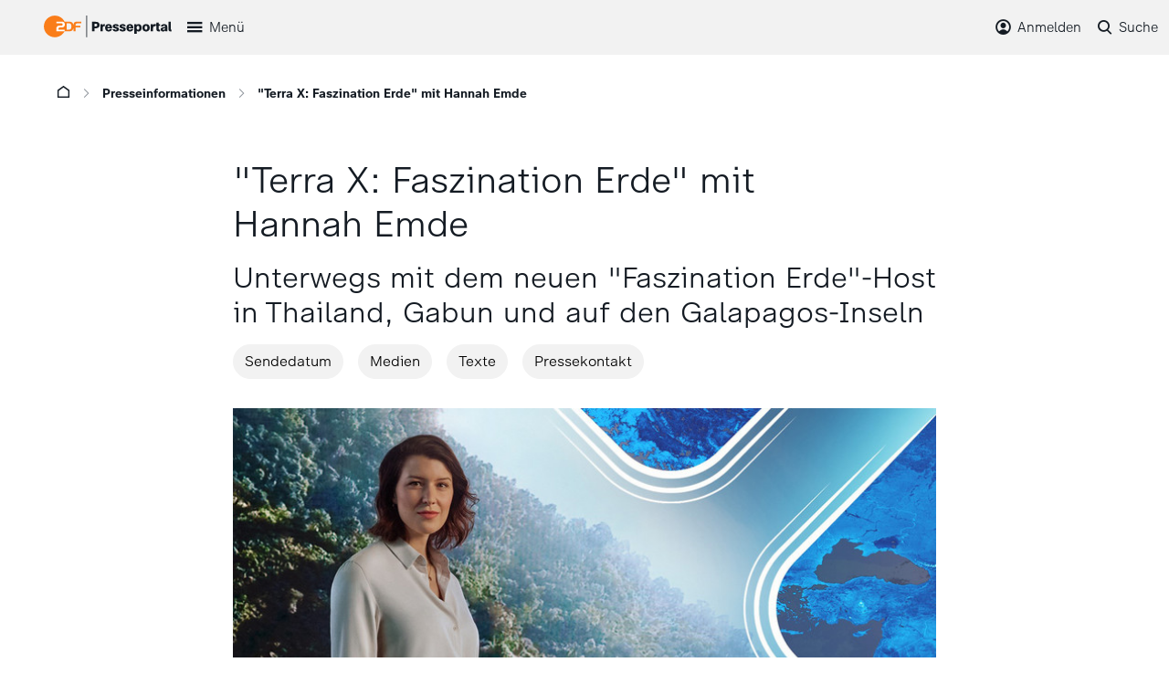

--- FILE ---
content_type: text/html; charset=utf-8
request_url: https://presseportal.zdf.de/pressemappe/terra-x-faszination-erde-mit-hannah-emde
body_size: 21551
content:
<!DOCTYPE html>
<html lang="de-DE">
<head>

<meta charset="utf-8">
<!-- 
	This website is powered by TYPO3 - inspiring people to share!
	TYPO3 is a free open source Content Management Framework initially created by Kasper Skaarhoj and licensed under GNU/GPL.
	TYPO3 is copyright 1998-2026 of Kasper Skaarhoj. Extensions are copyright of their respective owners.
	Information and contribution at https://typo3.org/
-->



<title>Pressemappe: &quot;Terra X: Faszination Erde&quot; mit Hannah Emde: ZDF-Presseportal</title>
<meta http-equiv="x-ua-compatible" content="IE=edge" />
<meta name="generator" content="TYPO3 CMS" />
<meta name="viewport" content="width=device-width, initial-scale=1" />
<meta name="robots" content="index,follow" />
<meta property="og:title" content="Pressemappe" />
<meta property="og:site_name" content="ZDF Presseportal" />
<meta name="twitter:card" content="summary" />
<meta name="apple-mobile-web-app-capable" content="no" />


<link rel="stylesheet" type="text/css" href="/typo3temp/assets/css/66cd88eef2.css?1721134025" media="all">
<link rel="stylesheet" type="text/css" href="/typo3conf/ext/presseportal_basetemplate/Resources/Public/Css/presseportal.css?1765895163" media="all">
<link rel="stylesheet" type="text/css" href="/typo3temp/assets/css/5f91d9e6c9.css?1759328320" media="all">
<link href="/typo3conf/ext/presseportal_basetemplate/Resources/Public/Css/magnific_popup.css?1759164616" rel="stylesheet" type="text/css" >


<script src="/typo3conf/ext/presseportal_basetemplate/Resources/Public/Javascript/jquery-3.5.1.min.js?1758691851"></script>





<link href="https://zdf.de/ZDFplayer/latest-v2/skins/zdf/zdf-player.css" rel="stylesheet" type="text/css"/>
<script type="text/javascript" src="https://zdf.de/ZDFplayer/latest-v2/skins/zdf/zdf-player.js"></script>
<link rel="canonical" href="https://presseportal.zdf.de/pressemappe/terra-x-faszination-erde-mit-hannah-emde"/>


</head>
<body class="layout_1col">
<script src="/typo3conf/ext/presseportal_basetemplate/Resources/Public/Javascript/zdfCMP.js" type="text/javascript"></script>
<script src="/typo3conf/ext/presseportal_basetemplate/Resources/Public/Javascript/consent.min.js" type="text/javascript" data-statid="2"></script>

<header id="nav_top" class="no_print">
    <div class="container">
        <div class="row flex-nowrap align-items-center">
            <div class="col-auto">
                <a href="/" class="zdf-presse-logo"><img src="/typo3conf/ext/presseportal_basetemplate/Resources/Public/Images/zdf_presseportal_logo.svg?20250725" /></a>
            </div>
            <div class="col">
                
    <nav class="d-flex menu_wrap">
        <button id="menu" class="d-xxl-none icon-pp-101_burger toggle"><span>Menü</span></button>
        <div class="js-nav-main d-flex flex-column flex-xxl-row no_print nav-main">
            <button id="menu-close" class="d-xxl-none d-flex justify-content-end align-items-center icon-pp-209_close nav-main__item close"><span>Schließen</span></button>
            
                <a class="d-flex nav-main__item" href="/start"><span>Start</span></a>
            
                <a class="d-flex nav-main__item" href="/pressemitteilungen"><span>Pressemitteilungen</span></a>
            
                <a class="d-flex nav-main__item nav-main__item--active" href="/pressemappen"><span>Presseinformationen</span></a>
            
                <a class="d-flex nav-main__item" href="/programmwochen"><span>Programmwochen</span></a>
            
                <a class="d-flex nav-main__item" href="/trailer/trailer"><span>Trailer</span></a>
            
                <a class="d-flex nav-main__item" href="/biografien/uebersicht"><span>Biografien</span></a>
            
                <a class="d-flex nav-main__item" href="/zugangzdf"><span>Akkreditierung</span></a>
            
        </div>
        <div class="js-menu-overlay navigation-overlay"></div>
    </nav>

            </div>
            
                <div class="col-auto">
                    <div id="header_login" class="d-flex">
                        

    
    


    <div class="d-flex tx-felogin-pi1">
        <button id="login" class="icon-pp-107_mein-zdf toggle"><span>Anmelden</span></button>
        <label for="login-active" id="login-overlay" class="navigation-overlay"></label>
        <div class="js-login w-100 login_wrap">
            <div class="container container_wrap">
                <button id="login-close" class="d-flex justify-content-end align-items-center icon-pp-209_close close"><span>Schließen</span></button>

                
                
                
                        <form data-action="/pressemappe/terra-x-faszination-erde-mit-hannah-emde" target="_top" class="js-loginform-header" action="/pressemappe?tx_felogin_login%5Baction%5D=login&amp;tx_felogin_login%5Bcontroller%5D=Login&amp;cHash=5015bef2040d45a5d1ea6271355fee16" method="post">
<div>
<input type="hidden" name="__referrer[@extension]" value="Felogin" />
<input type="hidden" name="__referrer[@controller]" value="Login" />
<input type="hidden" name="__referrer[@action]" value="login" />
<input type="hidden" name="__referrer[arguments]" value="YTowOnt97e8b827ed87822a4252825b9654522b51ffd7da2" />
<input type="hidden" name="__referrer[@request]" value="{&quot;@extension&quot;:&quot;Felogin&quot;,&quot;@controller&quot;:&quot;Login&quot;,&quot;@action&quot;:&quot;login&quot;}313e4e6d9d76fc6f92ae70b487fee23969048b8b" />
<input type="hidden" name="__trustedProperties" value="{&quot;user&quot;:1,&quot;pass&quot;:1,&quot;submit&quot;:1,&quot;logintype&quot;:1,&quot;pid&quot;:1}78d032628b378e7379cd4b0007c688fd7a8b2884" />
</div>

                            
        <fieldset class="d-flex flex-column flex-md-row justify-content-center">
            <legend>Anmelden</legend>
            <input autocomplete="username" placeholder="Benutzername" id="user" type="text" name="user" required="required" />
            <input required="required" autocomplete="current-password" data-rsa-encryption="" placeholder="Passwort" id="pass" type="password" name="pass" value="" />
            <input class="btn_login" type="submit" value="Anmelden" name="submit" />
        </fieldset>
        <div class="felogin-hidden">
            <input type="hidden" name="logintype" value="login" />
            <input type="hidden" name="pid" value="83@702cede21dea58cd6c4137922140088aea3f7e88" />
            
            
            
            

            
        </div>

        <a id="forgot_pw" href="/pwforgot">Passwort vergessen?</a>

    
                        </form>
                    
            </div>
        </div>
    <div class="js-login-overlay navigation-overlay"></div>
    </div>


    


                        
                    </div>
                </div>
            
            <div class="col-auto">
                <div id="search_top" class="d-flex">
                    





        

        <button id="search" class="icon-pp-106_suche toggle"><span>Suche</span></button>
        <div class="js-search search_wrap">
            <div class="container container_wrap">
            <button id="search-close" class="d-flex justify-content-end align-items-center icon-pp-209_close close"><span>Schließen</span></button>
                <form method="get" id="form_kesearch_pi1" name="form_kesearch_pi1"  action="/suche/alle">
                    <fieldset class="kesearch_searchbox">
                        <input type="hidden" name="id" value="1241" />
                        
                        
                        

                        <div class="d-flex search-field">
                            <div class="search-input">
                                <input type="text" id="ke_search_sword" class="form-control searchword ke_search_sword" placeholder="Suchbegriff eingeben" name="tx_kesearch_pi1[sword]" value="" />
                            </div>
                            <div class="search-submit">
                                <button type="submit" class="btn icon-pp-106_suche"></button>
                            </div>
                        </div>

                        <input id="kesearchpagenumber" type="hidden" name="tx_kesearch_pi1[page]" value="" />
                        <input id="resetFilters" type="hidden" name="tx_kesearch_pi1[resetFilters]" value="0" />
                        <input id="sortByField" type="hidden" name="tx_kesearch_pi1[sortByField]" value="" />
                        <input id="sortByDir" type="hidden" name="tx_kesearch_pi1[sortByDir]" value="" />

                        


                    </fieldset>
                </form>

            </div>
        </div>
        <div class="js-search-overlay navigation-overlay"></div>
    
                </div>
            </div>
        </div>
    </div>
    <script>let loginUser = false;</script>
</header>


    
    <div class="container main">
        
        
<div class="d-print-none d-none d-lg-block breadcrumbs">
    
        <nav aria-label="breadcrumb">
            <ol class="d-flex breadcrumb">
                <li class="breadcrumb__item">
                    <a href="/" class="icon-pp-102_home first"></a>
                    <span class="icon-pp-202_slide-right"></span>
                </li>
                
                    
                        
                                <li class="breadcrumb__item">
                                    <a class="breadcrumb__item-link" href="/pressemappen" title="Presseinformationen">Presseinformationen</a>
                                    <span class="icon-pp-202_slide-right"></span>
                                </li>
                            
                    
                
                    
                
                <li class="breadcrumb__item">
                "Terra X: Faszination Erde" mit Hannah Emde
                </li>

            </ol>
        </nav>
    
</div>

        
        <div class="content">
            
    

            <div id="c1465" class="frame frame-default frame-type-list frame-layout-0">
                
                
                    



                
                
                    

    



                
                

    
        <div class="tx-zdfspecials">
	
    
    
    
    <div class="pm-detail">
        
                
                        
                        <div class="col-lg-8 offset-lg-2 position-relative">
                            
                            <h1 class="pm-detail__title">"Terra X: Faszination Erde" mit Hannah Emde</h1>
                            <h2>Unterwegs mit dem neuen &quot;Faszination Erde&quot;-Host in Thailand, Gabun und auf den Galapagos-Inseln</h2>
                            



    
    
    
        
    
    
        <span class="js-add-btn icon-pp-304_highlight add-btn add-btn--detail" title="Merken" data-uid="14266" data-type="Presseinformation" data-date="07.04.2024, 19:30" data-image="110361" data-text="&quot;Terra X: Faszination Erde&quot; mit Hannah Emde" data-url="https://presseportal.zdf.de/pressemappe/terra-x-faszination-erde-mit-hannah-emde"></span>
    
    
    
    
    
    
    





















                            

<span class="js-share icon-pp-402_share share"></span>

                            <div class="flex-wrap nav-sub">
                                <a href="#date" class="btn btn-secondary nav-sub__item">Sendedatum</a>
                                <a href="#media" class="btn btn-secondary nav-sub__item">Medien</a>
                                <a href="#text" class="btn btn-secondary nav-sub__item">Texte</a>
                                <a href="#imprint" class="btn btn-secondary nav-sub__item">Pressekontakt</a>
                            </div>
                            
                                    <div class="article-section">
                                        
                                                
                                                    <img class="max-img" title="Hannah Emde
Tobias Schult / [M] Serviceplan" alt="Hannah Emde
Tobias Schult / [M] Serviceplan" src="/fileadmin/_processed_/0/b/csm_Terra_X_Faszination_Erde_Hannah_Emde_Pano_ZDF_Tobias_Schult_Montage_Serviceplan_89090-1-23_3eaf939a0b.jpg" width="764" height="430" />
                                                    
                                                        <div class="keyimage_description">Hannah Emde
Tobias Schult / [M] Serviceplan</div>
                                                    
                                                
                                            
                                    </div>
                                
                            
                                <div class="article-section">
                                    
                                            <p>Ab 7. April 2024 startet mit Hannah Emde eine neue Presenterin in der "Terra X"-Familie: Die Wildtierärztin und Artenschützerin geht für "Terra X: Faszination Erde" auf Welten- und Entdeckerreise, Destinationen der ersten drei Folgen sind Thailand, die Galapagos-Inseln und Gabun in Zentralafrika. Dort trifft Hannah Emde in freier Natur, in Nationalparks und in Forschungsstationen unter anderem auf Blaufußtölpel, Riesenschildkröten, Echsen, Elefanten und Menschenaffen.</p>
                                        
                                </div>
                            
                            <div class="article-section">
                                <a id="date" class="anchor"></a>
                                
                                    <h3 class="h2">Sendedatum</h3>
                                    <div class="channels">
                                        
                                            <div class="channels__item active">
                                                <span class="channels__icon channels__icon--streaming"></span>
    <span title="Deutsche Gebärdensprache" class="channel-service">dgs</span>
    
    <span title="Untertitel" class="channel-service">ut</span>
<span class="pm_channel_desc">alle drei Folgen ab Mittwoch, 3. April 2024, fünf Jahre lang</span>
                                            </div>
                                        
                                        
                                            <div class="channels__item active" style="">
                                                <span class="channels__icon channels__icon--zdf"></span>
    
    
    <span title="Untertitel" class="channel-service">ut</span>

                                                <span class="pm_channel_desc">sonntags, ab 7. April 2024, 19.30 Uhr</span>
                                            </div>
                                        
                                        
                                        
                                        
                                        
                                        
                                        
                                    </div>

                                


                            </div>

                            <div>
                                <a id="media" class="anchor"></a>
                                
                            </div>
                        </div>

                        
                            <div class="article-section">
                                <div class="col-lg-8 offset-lg-2">
                                    <h3 class="h2">Videos</h3>
                                </div>
                                
                                <div class="pp-list row row-cols-1 row-cols-sm-2 row-cols-lg-4">
                                    
                                        
                                            <div class="js-pp-video pp-list-item pp-list-item--video" data-config="" data-bs-toggle="modal" data-bs-target="#videoModal">
                                                <div class="pp-list-item__wrap">
                                                    <div class="pp-list-item__link">
                                                        <div class="pp-list-item__image">
                                                            
                                                                <img class="max-img" src="/fileadmin/_processed_/a/0/csm_Terra_X_Faszination_Erde_Hannah_Emde_freies_Video_Vfr_Oliver_Roetz_88978-0-1_3a0da1ac4d.jpg" width="268" height="151" alt="" />
                                                            
                                                        </div>
                                                        <div class="pp-list-item__text">
                                                            <span class="pp-list-item__info"></span>
                                                            <h3 class="pp-list-item__title">
                                                                
                                                            </h3>
                                                        </div>
                                                    </div>
                                                </div>
                                            </div>
                                        
                                    
                                    
                                </div>
                                <div class="no_print copyright"><b>Alle Rechte vorbehalten</b>: Das ZDF ist Inhaber der Nutzungsrechte an Texten, Videos, Bildern und Tonaufnahmen. Zu Zwecken der Programmankündigung und -begleitung ist die Verwendung der Inhalte gestattet. Anderweitige Nutzungen sind untersagt.</div>
                            </div>
                        

                        
                        <!-- Modal -->
                        <div class="modal" id="videoModal" tabindex="-1" aria-labelledby="videoModalLabel" aria-hidden="true">
                            <div class="modal-dialog modal-dialog-centered">
                                <div class="modal-content">
                                    <div class="modal-header">
                                        <h1 class="modal-title fs-5" id="videoModalLabel"></h1>
                                        <button type="button" class="icon-pp-209_close btn-close" data-bs-dismiss="modal" aria-label="Close"></button>
                                    </div>
                                    <div id="playerContainer" class="modal-body"></div>
                                </div>
                            </div>
                        </div>

                        <div class="col-lg-8 offset-lg-2">
                            
                                <a id="text" class="anchor"></a>
                                <h3 class="h2">Texte</h3>
                            
                            <div class="article-section">

                                
                                        <div class="js-accordion accordion">
    
        
        <div class="js-accordion-item accordion-item">
            <div class="js-accordion-item-header accordion-item__header">&quot;&#039;Faszination Erde&#039; wird wild!&quot; – Vorwort von Dr. Tobias Schultes, Redaktionsleitung &quot;Terra X: Faszination Erde&quot;<span class="icon-pp-212_slide-down accordion-item__header-icon"></span></div>
            <div class="js-accordion-item-content accordion-item__content">
                
                <p>"Alles hängt mit allem zusammen". Diese Erkenntnis ist die Seele von "Faszination Erde". In mittlerweile 20 Jahren haben wir die ganze Welt bereist und überall nach den Zusammenhängen geforscht, die erklären können, warum die Dinge so sind, wie sie sind.&nbsp;</p>
<p>Mit Hannah Emde begibt sich nun eine neue Moderatorin auf die Welten- und Erkenntnisreise. Sie tritt damit in die Fußstapfen von Joachim Bublath und Dirk Steffens. Doch anders als ihre Vorgänger wird Hannah Emde unsere Welt nicht nur erklären, sondern mit dem Zuschauer gemeinsam erkunden. Wir sind hautnah dabei, wenn sie mit Forschern im afrikanischen Dschungel einzigartige Verhaltensweisen von Schimpansen beobachtet. Wir fiebern mit, wenn sie auf den Galapagosinseln mit einem mobilen Röntgengerät messen will, ob Meerechsen wirklich schrumpfen können, wenn die Nahrung knapp wird. Und wir schauen ihr in Thailand über die Schulter, wenn sie einen verletzten Elefanten versorgt und den Sinn &nbsp;einer Beinprothese überprüft.</p>
<p>"Faszination Erde" wird wild! Mit Hannah Emde rücken wir die Tiere noch mehr in den Fokus, denn Hannah Emde ist Wildtierärztin. Ein Beruf, von dem viele (auch ich) als Kind geträumt haben. Man kann nicht nur Hunden und Katzen helfen, sondern auch Wölfen und Tigern – eine spannende und romantische Vorstellung.&nbsp;</p>
<p>Wir folgen ihrer Passion, die sich nicht auf ihre ärztlichen Tätigkeiten beschränkt: Hannah Emde ist leidenschaftliche Artenschützerin. Tiere können der Schlüssel zu einem tiefen Verständnis des scheinbar verworrenen Geflechts der Natur sein. Warum gleicht beispielsweise der Dschungel von Gabun einer Parklandschaft, obwohl kein Mensch jemals diesen Park angelegt hat? Es sind Waldelefanten, die allein durch ihre Lebensweise den Wald verändern und davon letztlich selbst am meisten profitieren.</p>
<p>Hannah Emde will diese Zusammenhänge erkunden und dem Zuschauer anschaulich, spannend und unterhaltsam nahe bringen – im besten Sinne also "faszinieren". Dabei geht es uns nicht mehr nur um das Erklären und Verstehen, sondern dazu noch ums Erleben. Im Kern wird "Faszination Erde" das bleiben, wofür es Jahr für Jahr von so vielen Zuschauern geliebt wird: Atemberaubende Bilder und Geschichten von den schönsten und spannendsten Plätzen der Welt. Aber die Erfahrung wird eine andere sein. Mit Hannah Emde werden wir frischer, bunter und auch ein bisschen aufregender. Dabei soll der Zuschauer mitgenommen werden. Denn wenn wir die Herausforderungen unserer Zeit meistern wollen, müssen wir unsere Rolle im Netzwerk der Natur nicht nur verstehen, sondern auch leben.&nbsp;</p>
<p>Dr. Tobias Schultes, ZDF, Redaktionsleitung "Terra X: Faszination Erde"</p>
            </div>
        </div>
    
        
        <div class="js-accordion-item accordion-item">
            <div class="js-accordion-item-header accordion-item__header">Sendedaten &quot;Terra X: Faszination Erde&quot; <span class="icon-pp-212_slide-down accordion-item__header-icon"></span></div>
            <div class="js-accordion-item-content accordion-item__content">
                
                <p><strong>Thailand – Der Wildnis zu nah? </strong><br> ZDF: Sonntag, 7. April 2024, 19.30 Uhr</p>
<p><strong>Galapagos – Inseln der Freaks</strong><br> ZDF: Sonntag, 14. April 2024, 19.30 Uhr</p>
<p><strong>Gabun – Afrikas letztes Paradies? </strong><br> ZDF: Sonntag, 21. April 2024, 19.30 Uhr</p>
<p>ZDFmediathek: alle drei Folgen ab Mittwoch, 3. April 2024, fünf Jahre lang</p>
            </div>
        </div>
    
        
        <div class="js-accordion-item accordion-item">
            <div class="js-accordion-item-header accordion-item__header">Stabliste &quot;Terra X: Faszination Erde&quot;<span class="icon-pp-212_slide-down accordion-item__header-icon"></span></div>
            <div class="js-accordion-item-content accordion-item__content">
                
                <p><strong>Thailand – Der Wildnis zu nah? </strong></p>
<p>Redaktion/Leitung: Tobias Schultes</p>
<p>Autor, Regie: Hanna Kotarba, Eva Rauert &nbsp;&nbsp;&nbsp;&nbsp;&nbsp;</p>
<p>Host: Hannah Emde</p>
<p>Kamera und Ton: Oliver Rötz, Thorsten Czart</p>
<p>Produktion ZDF: Florian Rehm, Vivien Thielke&nbsp;&nbsp;&nbsp;&nbsp;</p>
<p>Local Producer: Katunyuta O'Shea</p>
<p>&nbsp;</p>
<p><strong>Galapagos – Inseln der Freaks</strong></p>
<p>Redaktion/Leitung: Tobias Schultes</p>
<p>Autor, Regie: Nora Bergenthal, Christine Haak, Iris Zink&nbsp;&nbsp;&nbsp;&nbsp;&nbsp;&nbsp;&nbsp;&nbsp;&nbsp;&nbsp;&nbsp;&nbsp;&nbsp;&nbsp;&nbsp;&nbsp;&nbsp;&nbsp;&nbsp;&nbsp;</p>
<p>Host: Hannah Emde</p>
<p>Kamera und Ton: Oliver Rötz, Thorsten Czart</p>
<p>Produktion ZDF: Florian Rehm, Vivien Thielke&nbsp;&nbsp;&nbsp;&nbsp;</p>
<p>Local Producer: Maria Gloria Landazuri</p>
<p>&nbsp;</p>
<p><strong>Gabun – Afrikas letztes Paradies? </strong></p>
<p>Redaktion/Leitung: Tobias Schultes</p>
<p>Autor, Regie: Iris Zink, Frank Siegwart&nbsp;&nbsp;&nbsp;&nbsp;&nbsp;&nbsp;&nbsp;&nbsp;&nbsp;&nbsp;&nbsp;</p>
<p>Host: Hannah Emde</p>
<p>Kamera und Ton: Oliver Rötz, Thorsten Czart</p>
<p>Produktion ZDF: Florian Rehm, Vivien Thielke&nbsp;&nbsp;&nbsp;&nbsp;</p>
<p>Local Producer: Emmanuel Mbulaf</p>
            </div>
        </div>
    
        
        <div class="js-accordion-item accordion-item">
            <div class="js-accordion-item-header accordion-item__header">Thailand – Der Wildnis zu nah? (1/3)<span class="icon-pp-212_slide-down accordion-item__header-icon"></span></div>
            <div class="js-accordion-item-content accordion-item__content">
                
                <p>Mangrovenwälder, Korallenriffe und dichter Dschungel: In Thailand finden viele seltene Arten eine Zuflucht. Es ist ein Land der Tiger, Elefanten und giftigen Schlangen. Aber auch das paradiesischer Badestrände und Megastädte. Der Mensch dringt immer weiter vor, die Artenvielfalt droht zu schwinden, und Konflikte sind vorprogrammiert. Thailand zeigt aber auch überraschende Wege, das Miteinander zu gestalten. In der ersten Folge von "Terra X: Faszination Erde" geht Wildtierärztin Hannah Emde auf Tuchfühlung mit Thailands Wildnis: in einem Park voller Warane, beim Klettern mit Gibbons und beim Versorgen eines verletzten Elefanten lernt sie Thailands gelassene Haltung zur Wildnis kennen: leben und leben lassen.&nbsp;</p>
<p>In Bangkoks Vorgärten sind teils giftige Schlangen keine Seltenheit. Hannah Emde geht mit einem Feuerwehrmann auf Schlangenjagd – doch statt sie zu töten, werden die Schlangen in Schutzgebieten wieder freigelassen. Hier zeigt sich die besondere Beziehung der Thailänder zu ihren Mitgeschöpfen. Die meisten sind Buddhisten, ihr Glaube lehrt sie, alle Lebewesen zu achten. Manche Arten, zum Beispiel Makaken, gelten zudem als Nachkommen hinduistischer Götter und werden besonders verehrt.&nbsp;</p>
<p>So friedlich das klingen mag: Das Miteinander birgt auch Gefahren. In der Nähe eines Tempels hilft Hannah Emde einer Wissenschaftlerin, Kotproben von Flughunden zu sammeln. Sie gelten als Überträger gefährlicher Viren. Kein Tier wird in Thailand so sehr verehrt wie der Elefant. Gleichzeitig dienen Tausende Elefanten der Unterhaltung von Touristen. Hannah Emde trifft eine Tierschützerin, die gequälten Dickhäutern ein Leben ohne Ketten bietet – und sich dennoch auch durch Tourismus finanziert.&nbsp;</p>
            </div>
        </div>
    
        
        <div class="js-accordion-item accordion-item">
            <div class="js-accordion-item-header accordion-item__header">Galapagos – Inseln der Freaks (2/3)<span class="icon-pp-212_slide-down accordion-item__header-icon"></span></div>
            <div class="js-accordion-item-content accordion-item__content">
                
                <p>Ein Tier seltsamer als das andere: Schildkröten sind riesig groß, Vögel haben blaue Füße und Pinguine sind winzig klein und leben am völlig falschen Ort. Warum gibt es ausgerechnet auf den Galapagos-Inseln so eine Ansammlung an kuriosen Tieren? Für "Faszination Erde" entdeckt die Wildtierärztin Hannah Emde das vulkanische Inselparadies, dessen raue Bedingungen der Motor für die Entwicklung einer faszinierenden Tier- und Pflanzenwelt sind.</p>
<p>Lava, Lava und noch mehr Lava: Fernandina, ganz im Westen des Galapagos-Archipels ist aus Überresten von Vulkanausbrüchen entstanden, die Insel ist karg und lebensfeindlich und doch finden sich hier faszinierende Tiere. Meerechsen liegen zu Tausenden auf dem Lavagestein. Sie sehen aus wie kleine Drachen aus der Urzeit und sie zeigen ein seltsames Verhalten: Sie gehen zum Tauchen ins Meer.</p>
<p>Auch die Galapagos-Pinguine sind Sonderlinge. Sie sind die nördlichste Pinguinart der Welt und bevölkern trotz Äquatorhitze die Galapagos-Inseln. Die Tiere sind selten, es gibt nur noch rund 2300 Individuen. Hannah Emde begleitet den Wildtierarzt Gustavo Jiménez-Uzcátegui und sein Team auf eine Forschungsexpedition. Sie ist dabei, wenn Pinguine für die Wissenschaft gefangen und untersucht werden.&nbsp;&nbsp;</p>
<p>Schon Charles Darwin war bei seinem Besuch auf den Inseln von den bizarren Bewohnern wie den Riesenschildkröten tief beeindruckt. Heute kämpfen Forschende um das Überleben der Urzeitriesen. Denn sie sind weit mehr als nur Zeugen aus der Vergangenheit: Sie legen weite Strecken zurück und verteilen damit Pflanzensamen auf der gesamten Insel.</p>
<p>Vor den Galapagosinseln gibt es die größte Konzentration von Hammerhaien. Doch der Eindruck täuscht: Der Meeresbewohner mit dem seltsamen Kopf ist extrem gefährdet. Hoffnung macht die spektakuläre Entdeckung einer äußerst seltenen “Hammerhai-Kinderkrippe". Hannah Emde hat die Gelegenheit, die Meeresbiologin Diana Pazmiño zu diesem spektakulären Ort zu begleiten.</p>
            </div>
        </div>
    
        
        <div class="js-accordion-item accordion-item">
            <div class="js-accordion-item-header accordion-item__header">Gabun – Afrikas letztes Paradies? (3/3)<span class="icon-pp-212_slide-down accordion-item__header-icon"></span></div>
            <div class="js-accordion-item-content accordion-item__content">
                
                <p>Wildtierärztin Hannah Emde macht sich für "Faszination Erde" auf die Suche nach dem letzten Paradies in Afrika ‒ in Gabun leben ‒ noch ‒ Mensch und Tier in Einklang. Das Land hat eine enorme Bedeutung für den Klima- und Artenschutz auf dem ganzen afrikanischen Kontinent: Fast 90 Prozent des Landes bestehen aus dichtem Dschungel – dort leben unzählige Tiere verschiedenster Arten. Hannah Emde begibt sich auf Expedition in zwei der letzten Paradiese – Gabun sowie São Tomé und Príncipe – &nbsp;und entdeckt überraschende Zusammenhänge. Diese zu erkennen ist der Schlüssel zum Schutz des Garten Edens, denn alles hängt mit allem zusammen.</p>
<p>&nbsp;Die Hälfte aller in Afrika existierender Waldelefanten finden sich in dem zentralafrikanischen Land. Dort gibt es alles, was sie zum Leben brauchen: Wege durch den Dschungel, um an die Früchte der Bäume zu gelangen, ausgedehnte Lichtungen, um genügend Gras zu fressen, und Wasserlöcher, die zum Baden einladen. Der Loango Nationalpark, einer von 13 Nationalparks in Gabun, ist ein Mosaik aus Regenwald und Grasflächen, das wie eine menschengemachte Parklandschaft aussieht.&nbsp;</p>
<p>Auch Gorillas und Schimpansen haben diese Gegend für sich erobert. In kaum einer anderen Region der Welt lassen sie sich so gut erforschen wie hier. Doch bevor sich Hannah Emde und das Team den Affen nähern dürfen, müssen sie fünf Tage in Quarantäne – in einer verfallenen Lodge ohne Strom und fließend Wasser. Denn Schimpansen sind so eng mit dem Menschen verwandt, dass leicht Krankheiten übertragen werden können.&nbsp;</p>
<p>Zusammen mit dem Primatologen Dr. Tobias Deschner beobachtet Hannah Emde, wie Schimpansen raffinerte Techniken anwenden, um beispielsweise an das Fleisch von Schildkröten zu gelangen. Sie studiert den Werkzeuggebrauch der Affen und nähert sich einer verblüffenden Frage: Sind Schimpansen sogar in der Lage, Heilmittel zu erkennen und anzuwenden?&nbsp;</p>
<p>Gabun hat viel in den Naturschutz investiert, die Abholzung der Wälder in den vergangenen Jahren nahezu gestoppt. Seither ist die Population der Waldelefanten von 60.000 auf 95.000 gestiegen. Doch im August 2023 kam es zum Militärputsch; die Zukunft der Schutzmaßnahmen ist ungewiss. &nbsp;&nbsp;</p>
<p>Dabei gilt es nicht nur, die biologische Vielfalt an Land zu schützen, sondern auch die der Meere. Ein besonderes Juwel stellt eine abgeschiedene Inselgruppe weit vor den Ufern Gabuns dar: São Tomé und Príncipe. Ein Meeresparadies, das von der besonderen Lage der Inseln profitiert.</p>
            </div>
        </div>
    
        
        <div class="js-accordion-item accordion-item">
            <div class="js-accordion-item-header accordion-item__header">Zwischen afrikanischer Abendsonne und Kakerlaken – Ein Drehbericht von Filmemacherin Dr. Iris Zink<span class="icon-pp-212_slide-down accordion-item__header-icon"></span></div>
            <div class="js-accordion-item-content accordion-item__content">
                
                <p>Weite Savannen, dichte Regenwälder und mittendrin Elefanten, die dem Sonnenuntergang entgegenlaufen: Gabun und <em>São Tomé</em>&nbsp;– Wildnis pur. So haben wir uns das vorgestellt. Doch wir bekommen: Blutegel und Magenschmerzen, Hautausschläge und Elefantenangriffe.</p>
<p>Die Wildnis in Gabun ist einzigartig und faszinierend, sie zu erleben, ringt uns jedoch mehr ab, als wir manchmal geben können.</p>
<p>Für "Terra X: Faszination Erde" sind wir auf der Suche nach den letzten Paradiesen des Kontinents. Mit unserer neuen Moderatorin Hannah Emde und einem Kamerateam reisen wir in den Inselstaat São Tomé&nbsp;an der Westküste von Afrika und nach Gabun. Wir suchen Regionen mit noch intakten Lebensräumen, wo Tiere und Pflanzen ungestört leben können.</p>
<p>Eines unserer Ziele ist das Forschercamp Ozouga, es liegt mitten im Nationalpark Loango an der Küste von Gabun. Forschende beobachten hier seit 20 Jahren eine Gruppe von wilden Schimpansen in ihrem angestammten Lebensraum.</p>
<p>Schimpansen sind uns genetisch so nah, dass sie sich an menschlichen Krankheiten anstecken könnten. Eine einfache Erkältung könnte für Schimpansen den Tod bedeuten. Deshalb heißt es für uns erstmal – Quarantäne. Nach dem Gesundheitscheck, inklusive Coronatest, dürfen wir keinen Menschen außerhalb unserer Gruppe mehr begegnen. Das geht am einfachsten weit weg von der Zivilisation. Wir isolieren uns zu sechst in einer verlassenen, verfallen Lodge. Die Bretter der Hütten brechen unter unseren Füssen, es gibt keine Türen und Fenster mehr, kein fließendes Wasser. Wir waschen uns mit Wasser aus dem Fluss. Strom oder Handyempfang? Fehlanzeige. Kakerlaken und Spinnen sind unsere Mitbewohner. Wir sind am ganzen Körper zerstochen. Die Übeltäter befinden sich in unseren Betten und unserer Kleidung. Dazu grummelt ständig der Magen – mal vom Essen, mal vom Wasser, mal von den Medikamenten, die wir zum Schutz vor Tropenkrankheiten einnehmen. Oft werden wir für unseren Job beneidet – in solchen Zeiten kann ich das überhaupt nicht nachvollziehen.&nbsp;</p>
<p>Nach fünf Tagen Isolation geht es endlich los. Wir sind mit Forschenden vom Max-Planck-Institut für evolutionäre Anthropologie und der Universität Osnabrück unterwegs. Die größte Gefahr bei der Erforschung von Tieren in Gabun sind andere Tiere: Elefanten. Sie sind äußerst aggressiv und im dichten Urwald kaum zu sehen. Selbst das Toilettenhäuschen, das 50 Meter vom Camp entfernt im Wald liegt, sollten wir nachts lieber nicht besuchen. Und auch im Wald müssen wir ständig auf der Hut sein. Elefanten verwenden, wie wir auch, gerne Trampelpfade und eine Begegnung kann für uns tödlich enden. Und dann passiert es: Zweimal werden wir von Elefanten angegriffen. Glücklicherweise konnten wir rechtzeitig Schutz finden.</p>
<p>Nach mehreren Stunden Wanderung endlich die Begegnung mit unseren nächsten Verwandten: Schimpansen. Ein Erlebnis, das für alle Mühen und Strapazen entschädigt. Die Tiere sind durch die Forschenden an die Anwesenheit von Menschen etwas gewöhnt und rennen bei unserem Anblick nicht sofort weg. Um sie zu beruhigen sollen wir ständig Klicklaute mit der Zunge machen. An das Geräusch sind sie gewöhnt und akzeptieren uns, obwohl wir Fremde sind. Schimpansen sind sehr schlau und sehr sozial, sie pflegen Freundschaften und teilen mit ihren besten Freunden sogar ihre Nahrung. Hier in Ozouga haben die Forschenden in den letzten Jahren sehr ungewöhnliche, nie zuvor gesehene Verhaltensweisen entdeckt. Verletzte Schimpansen fangen beispielsweise spezielle Fliegenarten mit der Hand und drücken sie auf ihre Wunden. Die antibakterielle Wirkung der Fliegen können die Schimpansen aber eigentlich nicht kennen – oder doch? Eine Frage, der die Forschenden nachgehen wollen.</p>
<p>Was uns die Tiere im Wald von Gabun zeigen, ist ein wahres Affentheater. Als wären wir für sie unsichtbar führen sie unbeeindruckt ihr wildes Leben. Sie schlagen mit Stöcken Bienennester auf, machen einen Riesenlärm, um zu zeigen, wer der Boss ist. Sie lausen sich, halten Siesta und paaren sich sogar vor unseren Augen. Selbst Hannah Emde ist von dem Leben und Verhalten der Schimpansen tief berührt. Als Wildtierärztin hat sie schon an mehreren Projekten im Dschungel gearbeitet, aber so nah ist sie den Schimpansen noch nie gekommen.</p>
<p>Doch wie überall in Afrika: Das Paradies der Schimpansen ist in Gefahr. Das spüren wir besonders, als wir in der Auffangstation Lekedi im Osten des Landes ankommen. Dort leben 30 verwaiste Schimpansen, deren Mütter getötet wurden. Die Babys werden von ihren menschlichen Ziehmüttern und -vätern mit der Flasche großgezogen. Wenn alles gut läuft, könnten diese Tiere in ein paar Jahren als Gruppe wieder ausgewildert werden. Gabun hat glücklicherweise noch genügend geschützten Lebensraum für diese Tiere.</p>
<p>Im Urwald gibt es keine Straßen oder Wege, alle Strecken außerhalb der Savanne müssen wir zu Fuß zurücklegen. Bis zum Bauchnabel tief stecken wir immer wieder im Matsch der Sümpfe fest. Danach müssen wir unsere Beine kontrollieren und Blutegel wegkratzen. Hannah Emde zeigt uns, wie wir die Blutegel am besten wieder los werden. Es ist ein blutiges Gemetzel. Aber sie versichert uns, die Blutegel an sich sind harmlos. Gefährlicher könnte jedoch der mit Elefantenkot verschmutzte Schlamm des Sumpfes sein, der in die offenen Wunden eindringen kann. Man sollte einfach nicht drüber nachdenken.</p>
<p>Trotz aller Strapazen hat sich der Dreh gelohnt. Unsere Dokumentation dieser Folge von "Faszination Erde" zeigt, dass es zwar kaum noch wirklich unberührte Paradiese gibt, aber zumindest in Gabun existieren noch Wälder , in denen Schimpansen, Gorillas und Elefanten ihr wildes Leben ungestört führen können. Es liegt an uns allen, solche Regionen zu erhalten.</p>
<p>Von Dr. Iris Zink, Redakteurin und Filmemacherin "Terra X: Faszination Erde" ("Galapagos – Inseln der Freaks" und&nbsp;Gabun – Afrikas letztes Paradies?")</p>
            </div>
        </div>
    
        
        <div class="js-accordion-item accordion-item">
            <div class="js-accordion-item-header accordion-item__header">&quot;Ich spüre nirgendwo eine solche Demut wie in der Wildnis&quot; – Interview mit Hannah Emde<span class="icon-pp-212_slide-down accordion-item__header-icon"></span></div>
            <div class="js-accordion-item-content accordion-item__content">
                
                <p><strong>Du bist approbierte Tierärztin, hast bei Forschungsprojekten weltweit mitgearbeitet, ein Buch geschrieben und 2017 mit einem Team aus Fachleuten eine NGO gegründet, die sich für Natur- und Artenschutz einsetzt. Jetzt startest Du als Moderatorin von "Terra X: Faszination Erde". Was treibt Dich an? </strong></p>
<p>Ich glaube, dass Menschen vor allem das schützen, was sie selbst kennen und schätzen. Deswegen möchte ich für Natur und Tiere begeistern und über ihre Bedeutung und ihren Nutzen für uns Menschen aufklären. Wir dürfen nicht auf Kosten der Natur leben, sondern sollten das möglichst im Einklang mit ihr tun. Dafür sind Respekt und Achtung notwendig, aber auch ein intelligenter Umgang mit der Natur. Ein Schlüssel für deren Schutz ist eine nachhaltige Nutzung von Ressourcen. So bleibt das Gleichgewicht erhalten. Deswegen habe ich zusammen mit weiteren Fachleuten den Nepada Wildlife e.V. gegründet und bin für "Terra X" unterwegs, um so viele Menschen wie möglich zu erreichen.</p>
<p><strong>Woher kam Dein Wunsch, Wildtierärztin zu werden?</strong></p>
<p>Tierärztin wollte ich schon immer werden. Das fing als Kind bei meinem Dackel an, und mein erstes Schulpraktikum machte ich im Zoo. Ich merkte schnell, dass ich mich nicht nur für Hund, Katze, Pferd interessiere, sondern dass mich gerade die wilden Tiere faszinierten. Das ist heute noch immer so. An der Wildtiermedizin finde ich besonders spannend, dass es nicht nur um die Gesundheit des Einzeltiers geht, sondern dass ich ganze Populationen oder Arten in den Blick nehme und sie im Zusammenspiel mit ihrem Lebensraum behandle. Denn gesunde Tiere (und Menschen) gibt es nur in einem gesunden Lebensraum, auf einem gesunden Planeten.</p>
<p><strong>Was fasziniert Dich an Wildtieren?</strong></p>
<p>Es gibt für mich nichts Schöneres, als ein Wildtier in seiner natürlichen Umgebung zu beobachten. Das kann das Eichhörnchen oder der Dachs im Wald genauso sein wie ein Orang-Utan auf Borneo oder ein Orca bei den Galapagos-Inseln. Wilde Tiere strahlen für mich so eine Kraft und Ruhe aus, das ist unglaublich. Ich spüre nirgends eine solche Demut wie in der Wildnis.</p>
<p><strong>Deine erste Forschungsreise in den Dschungel hast Du bereits mit 20 Jahren gemacht. Wie kam es dazu? </strong></p>
<p>Ich war noch im Studium an der Tierärztlichen Hochschule Hannover. Da entdeckte ich einen Aushang am Schwarzen Brett, in dem Unterstützung bei Forschungsarbeiten auf Madagaskar gesucht wurde. Sofort bewarb ich mich, und obwohl ich erst im zweiten Semester und eigentlich noch zu unerfahren war, durfte ich die Doktorandin für einige Wochen in den Dschungel von Madagaskar begleiten und dort mit Lemuren arbeiten. Das war fantastisch und hat mich für meinen weiteren Lebensweg sehr geprägt.</p>
<p><strong>Wissenschaftliche Inhalte zu vermitteln und vor allem auch Artenschutz liegen Dir am Herzen. Wie kann man Menschen für diese Themen zu begeistern und bestenfalls zu entsprechendem Handeln aktivieren? </strong></p>
<p>Ich möchte die Menschen mitnehmen auf meine Reisen und Abenteuer. Ich möchte Zusammenhänge erklären und ferne Welten nahbar machen. Nicht mit erhobenem Zeigefinger, das maße ich mir gar nicht an, sondern eher mit aufrichtigem Interesse oder meiner persönlichen Faszination. Wenn wir uns wirklich bewusst machen, wie abhängig wir Menschen von intakter Natur sind, von vielfältigen Lebensräumen und gesunden Tieren, dann fällt es uns auch nicht mehr so schwer, diese zu schützen.</p>
<p><strong>Was kann man tun, um im Artenschutz erfolgreich sein? </strong></p>
<p>Artenschutz sollte immer mit den Menschen vor Ort gemacht werden. Es muss gelingen, dass wir weltweit gut leben können, ohne Zerstörung oder Raubbau an der Natur. Wir müssen unser wirtschaftliches Wachstum auf ein naturverträgliches Maß begrenzen. Denn wir teilen uns den Lebensraum mit Pflanzen und Tieren. Auch wenn es im Alltag oft nicht mehr wahrgenommen wird: Wir sind als Menschen abhängig von intakter Natur. Deshalb ist es so wichtig, dass wir gemeinsam gegen das Verschwinden der Biodiversität kämpfen. Bei "Terra X: Faszination Erde" erklären wir die Zusammenhänge zwischen Biodiversität, Klima und Geologie. Ich persönlich setze auf die Faszination, die von der Natur ausgeht, auf Wissenschaft und Forschung. Und auf die Erkenntnis, dass weniger und bewusster Konsum oft mehr ist.</p>
<p><strong>Was ging Dir durch den Kopf, als die Anfrage kam, ob Du "Terra X: Faszination Erde" moderieren möchtest?</strong></p>
<p>Damit hatte ich überhaupt nicht gerechnet. Ich war zu dem Zeitpunkt mit einem Projekt gegen Gesundheitsrisiken im Wildtierhandel beschäftigt und mit Pandemieprävention in der Entwicklungszusammenarbeit. Außerdem saß ich an meinem Buch "Nachtschicht mit Aras". An Fernsehen hatte ich nun gar nicht gedacht. Umso größer wurde das Abenteuer!</p>
<p><strong>Was möchtest Du mit Deiner Arbeit für "Terra X" erreichen? </strong></p>
<p>Ich möchte für die Schönheit unseres Planeten begeistern, die Menschen an seltene, ausgefallene oder wichtige Orte auf dieser Welt mitnehmen und Zusammenhänge erklären, warum eigentlich alles voneinander abhängt. Und dass es sich immer lohnt, die Natur zu schützen. Wir wollen doch nicht den Ast absägen, auf dem wir sitzen.</p>
<p><strong>Wie hast Du die Dreharbeiten zu "Terra X: Faszination Erde" erlebt?</strong></p>
<p>Obwohl ich ja noch nicht lange dabei bin, waren es schon unvergessliche Erlebnisse. Tagelang einer Gruppe von wilden Schimpansen oder Gorillas durch den Regenwald in Gabun zu folgen, war für mich ein großer Traum, der in Erfüllung gegangen ist. Oder eine Woche auf einem Forschungsschiff zu verbringen und die Galapagos-Inseln zu umfahren; um mich herum Wale, Mantarochen, Meerechsen, Pinguine und Blaufußtölpel – das war gigantisch! Klar, es ist auch unglaublich anstrengend, und ich schlafe nach so einer Drehreise erstmal einige Tage durch. Aber missen möchte ich nichts.</p>
<p><strong>Was sind die großen Unterschiede bei der Arbeit vor der Kamera und bei Deinem Alltag als Wildtierärztin?</strong></p>
<p>Das sind ganz unterschiedliche Situationen. Als Wildtierärztin war ich monatelang auf der gleichen Forschungsstation und habe mit den Forschenden vor Ort auf die Tiere gewartet. Es war viel Geduld gefragt, der Alltag wurde schnell eintönig, beschwerlich, und ich habe immer wieder andere Parasiten mit nach Deutschland zurückgebracht. Auf den Dreharbeiten lerne ich ein ganzes Land in kurzer Zeit kennen, und erweitere meinen Horizont sehr, weil es nicht mehr nur um Tiere geht, sondern eben auch um geologische oder klimatische Besonderheiten. Zum Glück arbeiten wir trotzdem viel mit Forschungsteams zusammen, also muss ich die fachliche Arbeit gar nicht fallen lassen, das ist toll.</p>
<p><strong>Afrika, Südostasien, Lateinamerika, Europa – seit 2011 bist Du für die Forschung weltweit unterwegs. Was war Dein außergewöhnlichstes Erlebnis auf Reisen?</strong></p>
<p>Das finde ich schwer so zu bewerten. Tatsächlich passiert auf jeder Reise etwas Umwerfendes. Aber besonders außergewöhnlich war, glaube ich, 2014, als ich zum ersten Mal eine Riesenherde von Borneo-Zwergelefanten am Ufer des Kinabatangan-Flusses entdeckt habe. Es war ein furchtbar verregneter Tag, wir hatten kein einziges Tier gefangen und waren sehr frustriert. Und plötzlich tauchten rund 80 Waldelefanten hinter einer Flussbiegung vor uns auf: am Ufer, im Fluss, beim Baden, Spielen oder Fressen. Das war außergewöhnlich. Außergewöhnlich war auch die Vogelspinne auf dem Moskitonetz direkt über meinem Gesicht eines Morgens in Guatemala – außergewöhnlich furchtbar.</p>
<p><strong>Was hat Dich bei den aktuellen Dreharbeiten am meisten beeindruckt? </strong></p>
<p>Die Menschenaffen. Die Schimpansen und Gorillas in Gabun. Sie so nah in großen Gruppen in ihrem natürlichen Lebensraum erleben zu dürfen – das war das Schönste und hat mich tief berührt.</p>
<p><strong>Du hast sowohl bei deiner Unterstützung von Forschungsprojekten als auch bei der aktuellen Staffel von "Terra X: Faszination Erde" mit vielen Tieren zu tun – vom Menschenaffen über Elefanten zu Pinguinen, Schildkröten und Echsen. Gibt es ein Tier, das für Dich eine besondere Rolle spielt und dessen Wohlergehen Dir ganz besonders wichtig ist? </strong></p>
<p>Ja, der Sunda-Nebelparder.&nbsp;Eine extrem seltene und wunderschöne Raubkatze, die nur auf der Urwaldinsel Borneo und auf Sumatra vorkommt. Ihre Fellzeichnung erinnert an Wolken, deswegen auf Englisch auch Clouded Leopard. Es ist die letzte große Raubkatze auf Borneo, und sie ist extrem von dem Lebensraumverlust auf Borneo betroffen. Wird noch mehr Regenwald abgeholzt, gibt es dort bald auch keine Nebelparder mehr und ohne die großen Räuber gerät die ganze Nahrungskette aus dem Gleichgewicht. Ein gutes Beispiel also, wie alles mit allem zusammenhängt.</p>
<p>Das Interview führte Marion Leibrecht, ZDF HA Kommunikation</p>
            </div>
        </div>
    
        
        <div class="js-accordion-item accordion-item">
            <div class="js-accordion-item-header accordion-item__header">Audio-Interview mit Hannah Emde<span class="icon-pp-212_slide-down accordion-item__header-icon"></span></div>
            <div class="js-accordion-item-content accordion-item__content">
                
                <p><strong>Ausstrahlungstermin:&nbsp;</strong>sonntags, ab 7. April 2024, 19.30 Uhr<br> <strong>ZDFmediathek:&nbsp;</strong>alle drei Folgen ab Mittwoch, 3. April 2024, 10.00 Uhr</p>
<p><strong>Verfügbare Audio-O-Töne: <a href="/fileadmin/zdf_upload/AUDIO/2024/Terra_X_Faszination_Erde_Hannah_Emde.mp3">Hannah Emde</a> </strong><a href="/fileadmin/zdf_upload/AUDIO/2024/NEU_Terra_X_Faszination_Erde_Hannah_Emde_Transkription.pdf">(Transkription)</a></p>
            </div>
        </div>
    
        
        <div class="js-accordion-item accordion-item">
            <div class="js-accordion-item-header accordion-item__header">Schimpansen-Memory und Duschen mit einer Tasse Regenwasser – Hannah Emdes Logbuch der Gabunreise<span class="icon-pp-212_slide-down accordion-item__header-icon"></span></div>
            <div class="js-accordion-item-content accordion-item__content">
                
                <p><strong>Tag 1,&nbsp;</strong><em>28. Oktober 2023, München, 12 Grad, Regen</em></p>
<p>3.00 Uhr morgens, der Wecker reißt mich aus dem Schlaf, das Taxi zum Flughafen wartet bereits – das wird ein langer Reisetag.</p>
<p><strong>Tag 2,&nbsp;</strong><em>29. Oktober 2023, am Äquator in Afrika: São Tomé und Príncipe, 28 Grad, Sonne</em></p>
<p>Der zweitkleinste Staat Afrikas besteht aus zwei Inseln, mit Traumstränden, Regenwald und Vulkanen. Wir holpern viele Stunden über schlechte Straßen, auf dem Weg zum Pico Cão Grande, dem Naturwahrzeichen des Minilandes auf der Hauptinsel São Tomé. Unser Jeep fährt sich fest, wir müssen zu Fuß weiter, schwer bepackt durch tiefen Schlamm. Dann taucht der seltsame 663 Meter hohe Fels vor uns auf. Die ersten Moderationen und Gänge durch den Dschungel. Mittagspause an einem malerischen Wasserfall. Weiter zu den Schildkröten. Es wird schon dunkel, als wir uns am Strand mit Rotlicht und dem lokalen Forscherteam auf die Suche nach nistenden Meeresschildkröten machen. Nach drei Stunden haben wir Glück: Eine Grüne Meeresschildkröte kommt für die Eiablage an Land. Zwei Stunden später schleppt sie sich völlig erschöpft wieder ins Wasser. Um 23.00 Uhr falle auch ich erschöpft in meiner einfachen Holzhütte in den Schlaf.</p>
<p><strong>Tag 3,&nbsp;</strong><em>30. Oktober 2023, São Tomé und Príncipe, 28 Grad, Sonne</em></p>
<p>5.00 Uhr aufstehen, heute geht's zu den Delfinen. Mit Marcio, einem Biologen aus São Tomé, fahre ich auf einem kleinen Motorboot in der Mittagshitze raus aufs offene Meer. Und dann sind sie da: Rund 80 Delfine springen aus dem Wasser, folgen unserer Bugspitze, umzingeln das Boot. Was für ein Gefühl: Türkisfarbenes Wasser, blauer Himmel – und überall Delfine. Auf dem Rückweg drehen wir auf dem Markt im Stadtzentrum São Tomé Street Life. Um 20.00 Uhr ist Feierabend.</p>
<p><strong>Tag 4,&nbsp;</strong><em>31. Oktober 2023, São Tomé und Príncipe, 28 Grad, Sonne</em></p>
<p>Wieder um 5.00 Uhr aufstehen, auf zum Flughafen – es geht nach Gabun. Über die Hauptstadt Libreville nach Franceville und dann auf Schotterpisten zum Lekedi Park im Süden Gabuns. Spartanische Unterkunft. Alle sind abgekämpft.</p>
<p><strong>Tag 5,&nbsp;</strong><em>1. November 2023, Lekedi Park, Gabun, 32 Grad, Sonne</em></p>
<p>Impalas und Springböcke grasen vor meinem Fenster. Nach einer kalten, tröpfelnden Dusche geht es um 7.00 Uhr zu den Schimpansen in der Auffangstation. Tierarzt Alex nimmt mich mit zur Fütterung der Waisen, danach zu den Gorillas. Wir entnehmen Kotproben von zwei Jungtieren mit Durchfall, die wir später im Labor untersuchen (Diagnose: Fadenwürmer). Nach so einem Tag weiß ich wieder genau, warum ich Tierärztin geworden bin.</p>
<p><strong>Tag 6,&nbsp;</strong><em>2. November 2023, Gabun, 32 Grad, Sonne</em></p>
<p>Ein aufwendiger Reisetag von Franceville über die Libreville nach Port Gentil. Viel Warterei an Flughäfen, mit 16 Gepäckstücken voller Equipment.</p>
<p><strong>Tag 7,&nbsp;</strong><em>3. November 2023, Port Gentil, Gabun, 32 Grad, Sonne</em></p>
<p>Karge Unterkunft, schlecht geschlafen, viele Moskitos und drückende Hitze. Mein linkes Auge ist durch einen Mückenstich komplett zugeschwollen. Mit Pick-ups, Motorboot und einem großen Geländewagen erreichen wir den Loango Nationalpark. Ich entdecke die ersten Elefanten, Waldbüffel und Pinselohrschweine – und bin ganz begeistert. Als wir unsere Unterkunft mitten im Nirgendwo erreichen, wird es schon dunkel. Das Camp ist baufällig, den Stromgenerator haben wir selbst mitgebracht, die Holzplanken der Hütten sind morsch und fließendes Wasser gibt es nicht. Aber es ist ein wunderschöner, friedlicher Ort mit atemberaubendem Sonnenuntergang – und Elefantenbesuch.</p>
<p><strong>Tag 8,&nbsp;</strong><em>4. November 2023, Quarantäne Camp Tassi, Loango Nationalpark, Gabun, 27 Grad, Regen</em></p>
<p>Heute Nacht Regen und Sturm, und ich bin nass geworden, da das Dach der Hütte undicht und die Seitenwände offen sind. Aber bei den warmen Temperaturen ist das nicht so schlimm. Die Wolken hängen tief, und es ist noch zu dunkel zum Drehen. Also warten wir ab, beobachten den Regen, ich wasche meine Wäsche im kleinen Fluss und lerne den Schimpansenforscher Tobias besser kennen. Er verbringt die Quarantäne mit uns im Tassi Camp. Mein Magen macht mir zu schaffen, obwohl der Koch Laugey aus Konserven tolle Gerichte für uns zaubert. Muss mich wohl noch an das gefilterte Trinkwasser gewöhnen. Ohne Licht ist um spätestens 21.00 Uhr Ruhe im Camp und alle schlafen.</p>
<p><strong>Tag 9,&nbsp;</strong><em>5. November 2023, Quarantäne Camp Tassi, Loango Nationalpark, Gabun, 27 Grad, bewölkt</em></p>
<p>Es ist noch dunkel, als ich mich um 5.00 Uhr vor der Hütte mit einem Becher aus der Regentonne abdusche. Ich versuche, mich für die heutigen Dreharbeiten fertig zu machen, ein Bienenschwarm umschwirrt mich dabei; ziemlich lästig. Wir fahren zum kilometerlangen Strand. In der Ferne entdecke ich Büffel am Wasser – und, wenig paradiesisch: überall Unmengen von Müll. Wir drehen am Strand, im Wald, während der Fahrt und lassen die Drohne fliegen. Abends sitzen wir gemeinsam am Lagerfeuer. Der Sternenhimmel über uns ist atemberaubend. Dazu der Sound der Zikaden, Grillen, Vögel und Frösche. Ich falle erschöpft und zufrieden ins Bett.</p>
<p><strong>Tag 10,&nbsp;</strong><em>6. November 2023, Quarantäne Camp Tassi, Loango Nationalpark, Gabun, 29 Grad, Regen</em></p>
<p>Wieder startet der Tag um 5.00 Uhr. Bei Dreharbeiten im Wald treffen wir auf eine Armee von Riesenameisen <em>(bullet ants)</em>, deren Stiche extrem schmerzhaft sind. Nichts wie weg!</p>
<p><strong>Tag 11,&nbsp;</strong><em>7. November 2023, Quarantäne Camp Tassi, Loango Nationalpark, Gabun, 29 Grad, bewölkt</em></p>
<p>Umzug in das Ozouga Schimpansen-Forschungscamp. Unsere Coronatests sind negativ und keiner ist erkältet, ein Glück. Auf dem Weg durch die Savanne kreuzen wir die Pfade einer Gruppe Waldelefanten, die sich gestört fühlen und angriffslustig auf unseren Landrover zulaufen. Glücklicherweise drehen sie bei. Wir richten uns im Camp ein, in kleinen Holzhütten mit Eimerdusche und Pritsche, und bereiten den nächsten Tag vor. Nach dem Abendessen spiele ich mit den Forschenden ein selbst gebasteltes Schimpansen-Memory – und lerne die Namen der Tiere.</p>
<p><strong>Tag 12,&nbsp;</strong><em>8. November 2023,<strong> </strong>Ozouga Forschungscamp, Loango Nationalpark, Gabun, 28 Grad, bewölkt</em></p>
<p>Es ist noch stockfinster, als der Wecker klingelt, und es hat die ganze Nacht geregnet. Im Schein der Stirnlampe versuche ich mich zu schminken, umschwirrt von unzählige Mücken, die mir Ohren und Hände zerstechen. Nach einem schnellen Kaffee starten wir. Am Waldrand steht uns eine Gruppe Elefanten im Weg, wir müssen einen anderen Zugang finden. Nach gut einer Stunde machen wir eine Pause – und hören die Schimpansen rufen. Ich ziehe meine Maske auf und entdecke die Gruppe hoch oben in einem Baum.</p>
<p>Einige Zeit später ziehen sie weiter, wir heften uns an ihre Fersen – und plötzlich kommen die Schimpansen auf den Boden. Sie laufen ganz nah an uns vorbei. Wir haben Mühe, den Tieren zu folgen, die zu Fuß wirklich schnell sind, und müssen sogar schlammige Tümpel voller Blutegel durchqueren. Wir erreichen eine Lichtung, die Schimpansengruppe sammelt sich, einige machen Mittagsschlaf am Boden, einige spielen. Ich bekomme Gänsehaut: Es ist so unfassbar schön, die Schimpansen bei ihrem natürlichen Verhalten so nah beobachten zu können.</p>
<p><strong>Tag 13,&nbsp;</strong><em>9. November 2023, Ozouga Forschungscamp, Loango Nationalpark, Gabun, 28 Grad, bewölkt</em></p>
<p>Ein weiterer Tag mit den Schimpansen im Wald. Diesmal dauert es länger, bis wir sie finden.</p>
<p><strong>Tag 14,&nbsp;</strong><em>10. November 2023, Louri Camp, Loango Nationalpark, Gabun, 28 Grad, bewölkt</em></p>
<p>Heute geht es zu den Flachlandgorillas. Nach einem erneuten Covidtest und einer kurzen Einführung folgen wir den Forschenden in den Wald – ein Wald mit gigantischen Bäumen, Lianen, Lichtungen, beeindruckenden Pflanzen und vielen schlammigen Sümpfen. Dann haben wir die Gorillas eingeholt, sie sind ganz nah vor uns. Was für majestätische Tiere! Ich folge natürlich den Anweisungen der Guides, und als ein Silberrücken, das Alphatier der Gruppe, auf mich zukommt, bleibe ich ganz ruhig stehen und schaue in eine andere Richtung. Er akzeptiert uns und zieht weiter, setzt sich ein paar Meter entfernt auf den Boden und beginnt zu fressen. Die kleinen Gorillas tollen herum. Ein paar sitzen in den Bäumen. Nach einigen Stunden kommen plötzlich alle Tiere auf den Boden, und ich kann sie beim Spielen, Fressen, Dösen noch besser beobachten. Ich bin voller Glück an diesem magischen Ort.</p>
<p><strong>Tag 15,&nbsp;</strong><em>11. November 2023, Libreville, Gabun, 30 Grad, Sonne</em></p>
<p>Rückreise in die Hauptstadt Libreville, letzte Dreharbeiten. Das ganze Team ist müde und erschöpft.</p>
<p><strong>Tag 16,&nbsp;</strong><em>12. November 2023, Libreville, Gabun, 30 Grad, Sonne</em></p>
<p>Sachen packen, am Nachmittag geht es zum Flughafen.</p>
<p><strong>Tag 17,&nbsp;</strong><em>13. November 2023, Berlin, 11 Grad, Nieselregen</em></p>
<p>Zurück in Deutschland. Was für eine Reise.</p>
            </div>
        </div>
    
        
        <div class="js-accordion-item accordion-item">
            <div class="js-accordion-item-header accordion-item__header">Biografie Hannah Emde<span class="icon-pp-212_slide-down accordion-item__header-icon"></span></div>
            <div class="js-accordion-item-content accordion-item__content">
                
                <p>Hannah Emde ist Moderatorin der "Terra X"-Reihe "Faszination Erde". Die Tierärztin lebt für den Artenschutz und arbeitet seit Jahren auf der ganzen Welt dafür, dass gefährdete Tierarten ihren Lebensraum behalten und vorm Aussterben bewahrt werden.</p>
<p><strong>Biografie</strong></p><table cellspacing="0" class="contenttable" style="border-collapse:collapse"> 	<tbody> 		<tr> 			<td style="vertical-align:top; width:132px"><p>1992</p></td> 			<td style="vertical-align:top; width:472px"><p>geboren in Bonn</p></td> 		</tr> 		<tr> 			<td style="vertical-align:top; width:132px"><p>2011</p></td> 			<td style="vertical-align:top; width:472px"><p>Abitur in Bonn</p></td> 		</tr> 		<tr> 			<td style="vertical-align:top; width:132px"><p>2011–2012</p></td> 			<td style="vertical-align:top; width:472px"><p>Zwölfmonatiger Freiwilligendienst "weltwärts" mit der GIZ (Deutschen Gesellschaft für Internationale Zusammenarbeit) auf den Philippinen</p></td> 		</tr> 		<tr> 			<td style="vertical-align:top; width:132px"><p>2012–2019</p></td> 			<td style="vertical-align:top; width:472px"><p>Studium an der Tierärztlichen Hochschule Hannover, 2019 Approbation als Tierärztin</p></td> 		</tr> 		<tr> 			<td style="vertical-align:top; width:132px"><p>Seit 2013</p></td> 			<td style="vertical-align:top; width:472px"><p>Praktika, Assistenzen und tierärztliche Hospitanzen bei diversen Forschungsstationen und in Schutzprojekten weltweit, u. a. in Sabah/Malaysia (Bindenwarane, Zibetkatzen und Nebelparder), in Guatemala (Großpapageien), auf Madagaskar (Lemuren), in Costa Rica (Bullenhaie und Meeresschildkröten)</p></td> 		</tr> 		<tr> 			<td style="vertical-align:top; width:132px"><p>2017 bis heute</p></td> 			<td style="vertical-align:top; width:472px"><p>Mitgründerin und Vorstand des gemeinnützigen Vereins "Nepada Wildlife e.V.", der sich für globalen Natur- und Artenschutz sowie Umweltbildung in Deutschland einsetzt</p></td> 		</tr> 		<tr> 			<td style="vertical-align:top; width:132px"><p>2022</p></td> 			<td style="vertical-align:top; width:472px"><p>Host des sechsteiligen Mediathekformats "Hannah goes wild" (ARD/NDR)</p></td> 		</tr> 		<tr> 			<td style="vertical-align:top; width:132px"><p>2021–2023</p></td> 			<td style="vertical-align:top; width:472px"><p>Tierärztin und Beraterin bei der Deutschen Gesellschaft für Internationale Zusammenarbeit zum Thema One Health</p></td> 		</tr> 		<tr> 			<td style="vertical-align:top; width:132px"><p>Seit April 2024</p></td> 			<td style="vertical-align:top; width:472px"><p>Moderatorin von "Terra X: Faszination Erde"</p></td> 		</tr> 	</tbody> </table><p>&nbsp;</p>
<p><strong>Publikationen</strong></p><table cellspacing="0" class="contenttable" style="border-collapse:collapse"> 	<tbody> 		<tr> 			<td style="vertical-align:top; width:132px"><p>2020</p></td> 			<td style="vertical-align:top; width:472px"><p>Abenteuer Artenschutz – Als Tierärztin im Dschungel (Malik Verlag)</p></td> 		</tr> 		<tr> 			<td style="vertical-align:top; width:132px"><p>2024</p></td> 			<td style="vertical-align:top; width:472px"><p>Nachtschicht mit Aras – Als Tierärztin und Artenschützerin im Dschungel (überarbeitete Neuausgabe, Malik Verlag)</p></td> 		</tr> 	</tbody> </table>
            </div>
        </div>
    
        
        <div class="js-accordion-item accordion-item">
            <div class="js-accordion-item-header accordion-item__header">Fotohinweis<span class="icon-pp-212_slide-down accordion-item__header-icon"></span></div>
            <div class="js-accordion-item-content accordion-item__content">
                
                <p>Fotos sind erhältlich über ZDF Presse und Information, Telefon: 06131 – 70-16100, und über&nbsp;<a href="https://presseportal.zdf.de/presse/terrax" target="_blank">https://presseportal.zdf.de/presse/terrax</a></p>
            </div>
        </div>
    
</div>
                                    
                            </div>

                            
                                
                                <div class="article-section">
                                    <p>"Terra X" in der ZDFmediathek:&nbsp;<a href="https://terra-x.zdf.de/" target="_blank" rel="noreferrer">terra-x.zdf.de</a></p>
<p>"Terra X plus Schule" in der ZDFmediathek:&nbsp;<a href="http://schule.zdf.de/" target="_blank" rel="noreferrer">Schule.zdf.de</a></p>
<p>"Terra X" bei Youtube:&nbsp;<a href="https://youtube.com/c/terra-x" target="_blank" rel="noreferrer">youtube.com/c/terra-x</a></p>
<p>"Terra X plus" bei Youtube:&nbsp;<a href="https://kurz.zdf.de/A26/" target="_blank" rel="noreferrer">kurz.zdf.de/A26/</a></p>
<p>"Terra X" bei Facebook:&nbsp;<a href="https://facebook.com/ZDFterraX" target="_blank" rel="noreferrer">https://facebook.com/ZDFterraX</a></p>
<p>"Terra X" bei Instagram:&nbsp;<a href="https://instagram.com/terraX/" target="_blank" rel="noreferrer">https://instagram.com/terraX/</a></p>
<p><a href="http://twitter.com/ZDFpresse" target="_blank" rel="noreferrer">http://twitter.com/ZDFpresse</a></p>
<p><a href="http://facebook.com/ZDF" target="_blank" rel="noreferrer">http://facebook.com/ZDF</a></p>
                                </div>
                            

                            
                                <div class="article-section">
                                    <a id="imprint" class="anchor"></a>
                                    
                                        <h3 class="h2">Impressum</h3>
                                        <p>ZDF Hauptabteilung Kommunikation<br> Verantwortlich: Alexander Stock<br> E-Mail:&nbsp;<a href="mailto:pressedesk@zdf.de">pressedesk@zdf.de</a><br> © 2024 ZDF&nbsp;</p>
                                    
                                </div>
                                
                                    <div class="article-section">
                                        <h4>Kontakt</h4>
                                        <div class="row">
                                            
                                            <div class="col-md-9">
                                                <span class="label">Name: </span>Marion Leibrecht<br />
                                                <span class="label">E-Mail: </span><a href="mailto:leibrecht.m@zdf.de">leibrecht.m@zdf.de</a><br />
                                                <span class="label">Telefon: </span>+49 6131 70-16478<br />
                                                
                                            </div>
                                        </div>
                                    </div>
                                
                            
                        </div>
                        </div>


                        
                        



                        
                            <h3 class="col-12">Das könnte Sie auch interessieren</h3>
                            <div class="row pp-list no_print">
                                
                                    <div class="col-sm-6 col-lg-4 col-xl-3 pp-list-item">
                                        <div class="pp-list-item__wrap">
                                            <a class="pp-list-item__link" title="Terra X Harald Lesch" href="/pressemappe/terra-x-harald-lesch">
                                                <div class="pp-list-item__image">
                                                    
                                                        <img loading="lazy" src="/fileadmin/_processed_/f/9/csm_Terra_X_Harald_Lesch_ZDF_Kim_Schwaner___M__Brand_New__89854-1-2.O_d899608320.jpg" width="268" height="152" alt="" />

                                                    
                                                </div>
                                                <div class="pp-list-item__text">
                                                    
                                                    
                                                            <div class="pm_list_date">
                                                                
                                                                    <span class="pm_list_first_sender">ZDF</span>
                                                                
                                                                21.05.24, 22:45
                                                            </div>
                                                        
                                                    <div class="pp-list-item__title">
                                                        <span class="icon-pp-502_play video_tag"></span>
                                                        Terra X Harald Lesch
                                                    </div>
                                                </div>
                                            </a>
                                            



    
    
    
        
    
    
        <span class="js-add-btn icon-pp-304_highlight add-btn" title="Merken" data-uid="15576" data-type="Presseinformation" data-date="21.05.2024, 22:45" data-image="114211" data-text="Terra X Harald Lesch" data-url="https://presseportal.zdf.de/pressemappe/terra-x-harald-lesch"></span>
    
    
    
    
    
    
    





















                                        </div>
                                    </div>
                                
                            </div>
                        

                    
            
    </div>

</div>
    


                
                    



                
                
                    



                
            </div>

        


        </div>
        
    </div>



<footer class="no_print">
    <div class="zdf-links">
        <div class="container">
            <div class="row">
                <div class="col-auto d-flex mb-5 mb-xl-0">
                    <div class="d-flex align-items-center">
                        <a href="https://www.zdf.de/" target="_blank" class="icon-pp-zdf-logo zdf-links__item  zdf-links__item--logo"><span class="path1"></span><span class="path2"></span></a>
                    </div>
                    <div class="d-flex align-items-center">
                        <a target="_blank" aria-label="ZDF auf LinkedIn" title="ZDF auf LinkedIn" href="https://www.linkedin.com/company/zdf/" rel="noopener" class="icon-pp-linkedin zdf-links__item"></a>
                        <a target="_blank" aria-label="ZDF auf TikTok" title="ZDF auf TikTok" href="https://www.tiktok.com/@zdfmediathek?lang=de-DE" rel="noopener" class="icon-pp-tiktok zdf-links__item"></a>
                        <a target="_blank" aria-label="ZDF auf Instagram" title="ZDF auf Instagram" href="https://www.instagram.com/zdf.de/" rel="noopener" class="icon-pp-605_instagram zdf-links__item"></a>
                        <a target="_blank" aria-label="ZDF auf Facebook" title="ZDF auf Facebook" href="https://www.facebook.com/ZDF/?locale=de_DE" rel="noopener" class="icon-pp-601_facebook zdf-links__item"></a>
                        <a target="_blank" aria-label="ZDF auf Youtube" title="ZDF auf Youtube" href="https://www.youtube.com/zdf" rel="noopener" class="icon-pp-604_youtube zdf-links__item"></a>
                        <a target="_blank" aria-label="ZDF social" title="ZDF social" href="https://zdf.social/@ZDF" rel="noopener" class="icon-pp-Mastodon zdf-links__item"></a>
                    </div>

                </div>
                <div class="col-xl d-flex align-items-xl-center flex-column flex-xl-row justify-content-end zdf-links-partner">
                    
                        
                            <a href="https://www.3sat.de/" title="3sat" target="_blank" class="zdf-links-partner__item" rel="noreferrer">3sat</a>
                        
                            <a href="https://www.arte.tv/de/" title="ARTE" target="_blank" class="zdf-links-partner__item" rel="noreferrer">ARTE</a>
                        
                            <a href="https://www.deutschlandradio.de/" title="Deutschlandradio" target="_blank" class="zdf-links-partner__item" rel="noreferrer">Deutschlandradio</a>
                        
                            <a href="https://play.funk.net/" title="funk" target="_blank" class="zdf-links-partner__item" rel="noreferrer">funk</a>
                        
                            <a href="https://www.kika.de/" title="KiKA" target="_blank" class="zdf-links-partner__item" rel="noreferrer">KiKA</a>
                        
                            <a href="https://www.phoenix.de/" title="Phoenix" target="_blank" class="zdf-links-partner__item" rel="noreferrer">Phoenix</a>
                        
                    

                </div>
            </div>
        </div>
    </div>
    <div class="footer-links">
        <div class="container">
            
                
                    
                            <a href="/kontakt-zdf" title="Kontakt" target="_self">Kontakt</a>
                        
                
                    
                            <a href="https://trailer.zdf.de" title="TrailerPortal" target="_self">TrailerPortal</a>
                        
                
                    
                            <a href="https://pressetreff.3sat.de" title="3sat Pressetreff" target="pressetreff.3sat.de">3sat Pressetreff</a>
                        
                
                    
                            <a href="/service-links/nutzungsbedingungen" title="Nutzungsbedingungen" target="_self">Nutzungsbedingungen</a>
                        
                
                    
                            <a href="/service-links/datenschutz" title="Datenschutz" target="_self">Datenschutz</a>
                        
                
                    
                            <a style="cursor: pointer" onclick="window.zdfcmp.openCMPSettings()">Cookie-Einstellungen</a>
                        
                
                    
                            <a href="/impressum-zdf" title="Impressum" target="_self">Impressum</a>
                        
                
            
        </div>
    </div>
</footer>


<div class="tx-simulatefe">
	



</div>
<script src="/typo3conf/ext/presseportal_basetemplate/Resources/Public/Javascript/jquery-ui.min.js?1758691850"></script>
<script src="/typo3conf/ext/presseportal_basetemplate/Resources/Public/Javascript/jquery.isotope.min.js?1758691851"></script>
<script src="/typo3conf/ext/presseportal_basetemplate/Resources/Public/Javascript/jquery.justifiedGallery.min.js?1758691852"></script>
<script src="/typo3conf/ext/presseportal_basetemplate/Resources/Public/Javascript/flickity.pkgd.min.js?1758691852"></script>
<script src="/typo3conf/ext/presseportal_basetemplate/Resources/Public/Javascript/validation/jquery.validate.min.js?1758691860"></script>
<script src="/typo3conf/ext/presseportal_basetemplate/Resources/Public/Javascript/validation/localization/messages_de.min.js?1758691877"></script>
<script src="/typo3conf/ext/presseportal_basetemplate/Resources/Public/Javascript/modernizr-objectfit.js?1758691851"></script>
<script src="/typo3conf/ext/presseportal_basetemplate/Resources/Public/Javascript/js.cookie.min.js?1758691852"></script>

<script src="/typo3conf/ext/presseportal_basetemplate/Resources/Public/Javascript/main.js?1759240002"></script>
<script src="/typo3conf/ext/presseportal_basetemplate/Resources/Public/Javascript/bootstrap.min.js?1758691851"></script>
<script src="/typo3conf/ext/presseportal_basetemplate/Resources/Public/Javascript/magnific_popup_min.js?1758691851"></script>



</body>
</html>

--- FILE ---
content_type: text/css
request_url: https://zdf.de/ZDFplayer/latest-v2/skins/zdf/zdf-player.css
body_size: 25606
content:
@font-face{font-family:zdf-player-type-bold;src:url(fonts/ZDFType-Bold.woff) format("woff"),url(fonts/ZDFType-Bold.ttf) format("truetype")}@font-face{font-family:zdf-player-type-light;src:url(fonts/ZDFType-Light.woff) format("woff"),url(fonts/ZDFType-Light.ttf) format("truetype")}.b-zdfplayer button{position:relative;display:inline-block;font-family:zdf-player-type-light;text-align:center;text-decoration:none;cursor:pointer}.b-zdfplayer button:focus,.b-zdfplayer button:hover{outline:none}.b-zdfplayer button[disabled]{cursor:not-allowed}.b-zdfplayer-center-controls .zdfplayer-control_button,.b-zdfplayer-controls .zdfplayer-control_button,.b-zdfplayer-sdp-time-line .zdfplayer-control_button,.b-zdfplayer-skip-intro .zdfplayer-control_button,.b-zdfplayer-top-controls .zdfplayer-control_button{position:relative;display:inline-block;outline:0;padding:0;color:#fff;background-color:transparent;cursor:pointer;border:1px dashed transparent}.b-zdfplayer-center-controls .desktop .zdfplayer-control_button:hover .btn-icon,.b-zdfplayer-center-controls .zdfplayer-accessibility .zdfplayer-a11y_open.zdfplayer-control_button .btn-icon,.b-zdfplayer-center-controls .zdfplayer-accessibility .zdfplayer-alternative-view_open.zdfplayer-control_button .btn-icon,.b-zdfplayer-center-controls .zdfplayer-configuration .zdfplayer-config_open.zdfplayer-control_button .btn-icon,.b-zdfplayer-center-controls .zdfplayer-information .zdfplayer-info_open.zdfplayer-control_button .btn-icon,.b-zdfplayer-controls .desktop .zdfplayer-control_button:hover .btn-icon,.b-zdfplayer-controls .zdfplayer-accessibility .zdfplayer-a11y_open.zdfplayer-control_button .btn-icon,.b-zdfplayer-controls .zdfplayer-accessibility .zdfplayer-alternative-view_open.zdfplayer-control_button .btn-icon,.b-zdfplayer-controls .zdfplayer-configuration .zdfplayer-config_open.zdfplayer-control_button .btn-icon,.b-zdfplayer-controls .zdfplayer-information .zdfplayer-info_open.zdfplayer-control_button .btn-icon,.b-zdfplayer-sdp-time-line .desktop .zdfplayer-control_button:hover .btn-icon,.b-zdfplayer-sdp-time-line .zdfplayer-accessibility .zdfplayer-a11y_open.zdfplayer-control_button .btn-icon,.b-zdfplayer-sdp-time-line .zdfplayer-accessibility .zdfplayer-alternative-view_open.zdfplayer-control_button .btn-icon,.b-zdfplayer-sdp-time-line .zdfplayer-configuration .zdfplayer-config_open.zdfplayer-control_button .btn-icon,.b-zdfplayer-sdp-time-line .zdfplayer-information .zdfplayer-info_open.zdfplayer-control_button .btn-icon,.b-zdfplayer-skip-intro .desktop .zdfplayer-control_button:hover .btn-icon,.b-zdfplayer-skip-intro .zdfplayer-accessibility .zdfplayer-a11y_open.zdfplayer-control_button .btn-icon,.b-zdfplayer-skip-intro .zdfplayer-accessibility .zdfplayer-alternative-view_open.zdfplayer-control_button .btn-icon,.b-zdfplayer-skip-intro .zdfplayer-configuration .zdfplayer-config_open.zdfplayer-control_button .btn-icon,.b-zdfplayer-skip-intro .zdfplayer-information .zdfplayer-info_open.zdfplayer-control_button .btn-icon,.b-zdfplayer-top-controls .desktop .zdfplayer-control_button:hover .btn-icon,.b-zdfplayer-top-controls .zdfplayer-accessibility .zdfplayer-a11y_open.zdfplayer-control_button .btn-icon,.b-zdfplayer-top-controls .zdfplayer-accessibility .zdfplayer-alternative-view_open.zdfplayer-control_button .btn-icon,.b-zdfplayer-top-controls .zdfplayer-configuration .zdfplayer-config_open.zdfplayer-control_button .btn-icon,.b-zdfplayer-top-controls .zdfplayer-information .zdfplayer-info_open.zdfplayer-control_button .btn-icon,.desktop .b-zdfplayer-center-controls .zdfplayer-control_button:hover .btn-icon,.desktop .b-zdfplayer-controls .zdfplayer-control_button:hover .btn-icon,.desktop .b-zdfplayer-sdp-time-line .zdfplayer-control_button:hover .btn-icon,.desktop .b-zdfplayer-skip-intro .zdfplayer-control_button:hover .btn-icon,.desktop .b-zdfplayer-top-controls .zdfplayer-control_button:hover .btn-icon,.zdfplayer-accessibility .b-zdfplayer-center-controls .zdfplayer-a11y_open.zdfplayer-control_button .btn-icon,.zdfplayer-accessibility .b-zdfplayer-center-controls .zdfplayer-alternative-view_open.zdfplayer-control_button .btn-icon,.zdfplayer-accessibility .b-zdfplayer-controls .zdfplayer-a11y_open.zdfplayer-control_button .btn-icon,.zdfplayer-accessibility .b-zdfplayer-controls .zdfplayer-alternative-view_open.zdfplayer-control_button .btn-icon,.zdfplayer-accessibility .b-zdfplayer-sdp-time-line .zdfplayer-a11y_open.zdfplayer-control_button .btn-icon,.zdfplayer-accessibility .b-zdfplayer-sdp-time-line .zdfplayer-alternative-view_open.zdfplayer-control_button .btn-icon,.zdfplayer-accessibility .b-zdfplayer-skip-intro .zdfplayer-a11y_open.zdfplayer-control_button .btn-icon,.zdfplayer-accessibility .b-zdfplayer-skip-intro .zdfplayer-alternative-view_open.zdfplayer-control_button .btn-icon,.zdfplayer-accessibility .b-zdfplayer-top-controls .zdfplayer-a11y_open.zdfplayer-control_button .btn-icon,.zdfplayer-accessibility .b-zdfplayer-top-controls .zdfplayer-alternative-view_open.zdfplayer-control_button .btn-icon,.zdfplayer-configuration .b-zdfplayer-center-controls .zdfplayer-config_open.zdfplayer-control_button .btn-icon,.zdfplayer-configuration .b-zdfplayer-controls .zdfplayer-config_open.zdfplayer-control_button .btn-icon,.zdfplayer-configuration .b-zdfplayer-sdp-time-line .zdfplayer-config_open.zdfplayer-control_button .btn-icon,.zdfplayer-configuration .b-zdfplayer-skip-intro .zdfplayer-config_open.zdfplayer-control_button .btn-icon,.zdfplayer-configuration .b-zdfplayer-top-controls .zdfplayer-config_open.zdfplayer-control_button .btn-icon,.zdfplayer-information .b-zdfplayer-center-controls .zdfplayer-info_open.zdfplayer-control_button .btn-icon,.zdfplayer-information .b-zdfplayer-controls .zdfplayer-info_open.zdfplayer-control_button .btn-icon,.zdfplayer-information .b-zdfplayer-sdp-time-line .zdfplayer-info_open.zdfplayer-control_button .btn-icon,.zdfplayer-information .b-zdfplayer-skip-intro .zdfplayer-info_open.zdfplayer-control_button .btn-icon,.zdfplayer-information .b-zdfplayer-top-controls .zdfplayer-info_open.zdfplayer-control_button .btn-icon{transform:scale(1.2);opacity:1}.b-zdfplayer-center-controls .desktop .zdfplayer-control_button:hover,.b-zdfplayer-center-controls .zdfplayer-is-keyboard .zdfplayer-control_button:focus,.b-zdfplayer-controls .desktop .zdfplayer-control_button:hover,.b-zdfplayer-controls .zdfplayer-is-keyboard .zdfplayer-control_button:focus,.b-zdfplayer-sdp-time-line .desktop .zdfplayer-control_button:hover,.b-zdfplayer-sdp-time-line .zdfplayer-is-keyboard .zdfplayer-control_button:focus,.b-zdfplayer-skip-intro .desktop .zdfplayer-control_button:hover,.b-zdfplayer-skip-intro .zdfplayer-is-keyboard .zdfplayer-control_button:focus,.b-zdfplayer-top-controls .desktop .zdfplayer-control_button:hover,.b-zdfplayer-top-controls .zdfplayer-is-keyboard .zdfplayer-control_button:focus,.desktop .b-zdfplayer-center-controls .zdfplayer-control_button:hover,.desktop .b-zdfplayer-controls .zdfplayer-control_button:hover,.desktop .b-zdfplayer-sdp-time-line .zdfplayer-control_button:hover,.desktop .b-zdfplayer-skip-intro .zdfplayer-control_button:hover,.desktop .b-zdfplayer-top-controls .zdfplayer-control_button:hover,.zdfplayer-is-keyboard .b-zdfplayer-center-controls .zdfplayer-control_button:focus,.zdfplayer-is-keyboard .b-zdfplayer-controls .zdfplayer-control_button:focus,.zdfplayer-is-keyboard .b-zdfplayer-sdp-time-line .zdfplayer-control_button:focus,.zdfplayer-is-keyboard .b-zdfplayer-skip-intro .zdfplayer-control_button:focus,.zdfplayer-is-keyboard .b-zdfplayer-top-controls .zdfplayer-control_button:focus{position:relative}.b-zdfplayer-center-controls .desktop .zdfplayer-control_button:hover .btn-icon,.b-zdfplayer-center-controls .zdfplayer-is-keyboard .zdfplayer-control_button:focus .btn-icon,.b-zdfplayer-controls .desktop .zdfplayer-control_button:hover .btn-icon,.b-zdfplayer-controls .zdfplayer-is-keyboard .zdfplayer-control_button:focus .btn-icon,.b-zdfplayer-sdp-time-line .desktop .zdfplayer-control_button:hover .btn-icon,.b-zdfplayer-sdp-time-line .zdfplayer-is-keyboard .zdfplayer-control_button:focus .btn-icon,.b-zdfplayer-skip-intro .desktop .zdfplayer-control_button:hover .btn-icon,.b-zdfplayer-skip-intro .zdfplayer-is-keyboard .zdfplayer-control_button:focus .btn-icon,.b-zdfplayer-top-controls .desktop .zdfplayer-control_button:hover .btn-icon,.b-zdfplayer-top-controls .zdfplayer-is-keyboard .zdfplayer-control_button:focus .btn-icon,.desktop .b-zdfplayer-center-controls .zdfplayer-control_button:hover .btn-icon,.desktop .b-zdfplayer-controls .zdfplayer-control_button:hover .btn-icon,.desktop .b-zdfplayer-sdp-time-line .zdfplayer-control_button:hover .btn-icon,.desktop .b-zdfplayer-skip-intro .zdfplayer-control_button:hover .btn-icon,.desktop .b-zdfplayer-top-controls .zdfplayer-control_button:hover .btn-icon,.zdfplayer-is-keyboard .b-zdfplayer-center-controls .zdfplayer-control_button:focus .btn-icon,.zdfplayer-is-keyboard .b-zdfplayer-controls .zdfplayer-control_button:focus .btn-icon,.zdfplayer-is-keyboard .b-zdfplayer-sdp-time-line .zdfplayer-control_button:focus .btn-icon,.zdfplayer-is-keyboard .b-zdfplayer-skip-intro .zdfplayer-control_button:focus .btn-icon,.zdfplayer-is-keyboard .b-zdfplayer-top-controls .zdfplayer-control_button:focus .btn-icon{opacity:1;position:relative}.b-zdfplayer-center-controls .desktop .zdfplayer-control_button:hover:before,.b-zdfplayer-center-controls .zdfplayer-is-keyboard .zdfplayer-control_button:focus:before,.b-zdfplayer-controls .desktop .zdfplayer-control_button:hover:before,.b-zdfplayer-controls .zdfplayer-is-keyboard .zdfplayer-control_button:focus:before,.b-zdfplayer-sdp-time-line .desktop .zdfplayer-control_button:hover:before,.b-zdfplayer-sdp-time-line .zdfplayer-is-keyboard .zdfplayer-control_button:focus:before,.b-zdfplayer-skip-intro .desktop .zdfplayer-control_button:hover:before,.b-zdfplayer-skip-intro .zdfplayer-is-keyboard .zdfplayer-control_button:focus:before,.b-zdfplayer-top-controls .desktop .zdfplayer-control_button:hover:before,.b-zdfplayer-top-controls .zdfplayer-is-keyboard .zdfplayer-control_button:focus:before,.desktop .b-zdfplayer-center-controls .zdfplayer-control_button:hover:before,.desktop .b-zdfplayer-controls .zdfplayer-control_button:hover:before,.desktop .b-zdfplayer-sdp-time-line .zdfplayer-control_button:hover:before,.desktop .b-zdfplayer-skip-intro .zdfplayer-control_button:hover:before,.desktop .b-zdfplayer-top-controls .zdfplayer-control_button:hover:before,.zdfplayer-is-keyboard .b-zdfplayer-center-controls .zdfplayer-control_button:focus:before,.zdfplayer-is-keyboard .b-zdfplayer-controls .zdfplayer-control_button:focus:before,.zdfplayer-is-keyboard .b-zdfplayer-sdp-time-line .zdfplayer-control_button:focus:before,.zdfplayer-is-keyboard .b-zdfplayer-skip-intro .zdfplayer-control_button:focus:before,.zdfplayer-is-keyboard .b-zdfplayer-top-controls .zdfplayer-control_button:focus:before{position:absolute;top:-71px;left:50%;padding:6px;font-size:14px;line-height:16px;color:#fff;background-color:#25292e;content:attr(aria-label);transform:translateX(-50%);text-align:center}.b-zdfplayer-center-controls .desktop .zdfplayer-control_button:hover.zdfplayer-short-label:before,.b-zdfplayer-center-controls .zdfplayer-is-keyboard .zdfplayer-control_button:focus.zdfplayer-short-label:before,.b-zdfplayer-controls .desktop .zdfplayer-control_button:hover.zdfplayer-short-label:before,.b-zdfplayer-controls .zdfplayer-is-keyboard .zdfplayer-control_button:focus.zdfplayer-short-label:before,.b-zdfplayer-sdp-time-line .desktop .zdfplayer-control_button:hover.zdfplayer-short-label:before,.b-zdfplayer-sdp-time-line .zdfplayer-is-keyboard .zdfplayer-control_button:focus.zdfplayer-short-label:before,.b-zdfplayer-skip-intro .desktop .zdfplayer-control_button:hover.zdfplayer-short-label:before,.b-zdfplayer-skip-intro .zdfplayer-is-keyboard .zdfplayer-control_button:focus.zdfplayer-short-label:before,.b-zdfplayer-top-controls .desktop .zdfplayer-control_button:hover.zdfplayer-short-label:before,.b-zdfplayer-top-controls .zdfplayer-is-keyboard .zdfplayer-control_button:focus.zdfplayer-short-label:before,.desktop .b-zdfplayer-center-controls .zdfplayer-control_button:hover.zdfplayer-short-label:before,.desktop .b-zdfplayer-controls .zdfplayer-control_button:hover.zdfplayer-short-label:before,.desktop .b-zdfplayer-sdp-time-line .zdfplayer-control_button:hover.zdfplayer-short-label:before,.desktop .b-zdfplayer-skip-intro .zdfplayer-control_button:hover.zdfplayer-short-label:before,.desktop .b-zdfplayer-top-controls .zdfplayer-control_button:hover.zdfplayer-short-label:before,.zdfplayer-is-keyboard .b-zdfplayer-center-controls .zdfplayer-control_button:focus.zdfplayer-short-label:before,.zdfplayer-is-keyboard .b-zdfplayer-controls .zdfplayer-control_button:focus.zdfplayer-short-label:before,.zdfplayer-is-keyboard .b-zdfplayer-sdp-time-line .zdfplayer-control_button:focus.zdfplayer-short-label:before,.zdfplayer-is-keyboard .b-zdfplayer-skip-intro .zdfplayer-control_button:focus.zdfplayer-short-label:before,.zdfplayer-is-keyboard .b-zdfplayer-top-controls .zdfplayer-control_button:focus.zdfplayer-short-label:before{top:-55px;white-space:nowrap}.b-zdfplayer-center-controls .zdfplayer-is-keyboard .zdfplayer-control_button:focus,.b-zdfplayer-controls .zdfplayer-is-keyboard .zdfplayer-control_button:focus,.b-zdfplayer-sdp-time-line .zdfplayer-is-keyboard .zdfplayer-control_button:focus,.b-zdfplayer-skip-intro .zdfplayer-is-keyboard .zdfplayer-control_button:focus,.b-zdfplayer-top-controls .zdfplayer-is-keyboard .zdfplayer-control_button:focus,.zdfplayer-is-keyboard .b-zdfplayer-center-controls .zdfplayer-control_button:focus,.zdfplayer-is-keyboard .b-zdfplayer-controls .zdfplayer-control_button:focus,.zdfplayer-is-keyboard .b-zdfplayer-sdp-time-line .zdfplayer-control_button:focus,.zdfplayer-is-keyboard .b-zdfplayer-skip-intro .zdfplayer-control_button:focus,.zdfplayer-is-keyboard .b-zdfplayer-top-controls .zdfplayer-control_button:focus{position:relative}.b-zdfplayer-center-controls .zdfplayer-is-keyboard .zdfplayer-control_button:focus:after,.b-zdfplayer-controls .zdfplayer-is-keyboard .zdfplayer-control_button:focus:after,.b-zdfplayer-sdp-time-line .zdfplayer-is-keyboard .zdfplayer-control_button:focus:after,.b-zdfplayer-skip-intro .zdfplayer-is-keyboard .zdfplayer-control_button:focus:after,.b-zdfplayer-top-controls .zdfplayer-is-keyboard .zdfplayer-control_button:focus:after,.zdfplayer-is-keyboard .b-zdfplayer-center-controls .zdfplayer-control_button:focus:after,.zdfplayer-is-keyboard .b-zdfplayer-controls .zdfplayer-control_button:focus:after,.zdfplayer-is-keyboard .b-zdfplayer-sdp-time-line .zdfplayer-control_button:focus:after,.zdfplayer-is-keyboard .b-zdfplayer-skip-intro .zdfplayer-control_button:focus:after,.zdfplayer-is-keyboard .b-zdfplayer-top-controls .zdfplayer-control_button:focus:after{position:absolute;top:50%;left:50%;width:38px;height:38px;content:"";transform:translate3d(-50%,-50%,0)}.b-zdfplayer-center-controls .zdfplayer-control_button .btn-icon,.b-zdfplayer-controls .zdfplayer-control_button .btn-icon,.b-zdfplayer-sdp-time-line .zdfplayer-control_button .btn-icon,.b-zdfplayer-skip-intro .zdfplayer-control_button .btn-icon,.b-zdfplayer-top-controls .zdfplayer-control_button .btn-icon{opacity:.8;display:block;width:100%;height:100%;background-size:contain;transition:opacity .2s linear,transform .2s linear}.b-zdfplayer-info-overlay .zdfplayer-control_button.zdfplayer-close,.b-zdfplayer-sdp-alt-view-overlay .zdfplayer-control_button.zdfplayer-close,.b-zdfplayer-sdp-overlay-info-popup .zdfplayer-control_button.zdfplayer-close,.b-zdfplayer-sdp-overlay .zdfplayer-control_button.zdfplayer-close,.b-zdfplayer-settings-overlay .zdfplayer-control_button.zdfplayer-close{position:absolute;top:24px;right:24px;z-index:1;width:20px;height:20px;background-color:transparent}.b-zdfplayer-info-overlay .desktop .zdfplayer-control_button.zdfplayer-close:hover,.b-zdfplayer-info-overlay .zdfplayer-control_button.zdfplayer-close:active,.b-zdfplayer-info-overlay .zdfplayer-control_button.zdfplayer-close:focus,.b-zdfplayer-sdp-alt-view-overlay .desktop .zdfplayer-control_button.zdfplayer-close:hover,.b-zdfplayer-sdp-alt-view-overlay .zdfplayer-control_button.zdfplayer-close:active,.b-zdfplayer-sdp-alt-view-overlay .zdfplayer-control_button.zdfplayer-close:focus,.b-zdfplayer-sdp-overlay-info-popup .desktop .zdfplayer-control_button.zdfplayer-close:hover,.b-zdfplayer-sdp-overlay-info-popup .zdfplayer-control_button.zdfplayer-close:active,.b-zdfplayer-sdp-overlay-info-popup .zdfplayer-control_button.zdfplayer-close:focus,.b-zdfplayer-sdp-overlay .desktop .zdfplayer-control_button.zdfplayer-close:hover,.b-zdfplayer-sdp-overlay .zdfplayer-control_button.zdfplayer-close:active,.b-zdfplayer-sdp-overlay .zdfplayer-control_button.zdfplayer-close:focus,.b-zdfplayer-settings-overlay .desktop .zdfplayer-control_button.zdfplayer-close:hover,.b-zdfplayer-settings-overlay .zdfplayer-control_button.zdfplayer-close:active,.b-zdfplayer-settings-overlay .zdfplayer-control_button.zdfplayer-close:focus,.desktop .b-zdfplayer-info-overlay .zdfplayer-control_button.zdfplayer-close:hover,.desktop .b-zdfplayer-sdp-alt-view-overlay .zdfplayer-control_button.zdfplayer-close:hover,.desktop .b-zdfplayer-sdp-overlay-info-popup .zdfplayer-control_button.zdfplayer-close:hover,.desktop .b-zdfplayer-sdp-overlay .zdfplayer-control_button.zdfplayer-close:hover,.desktop .b-zdfplayer-settings-overlay .zdfplayer-control_button.zdfplayer-close:hover{background-color:transparent}.b-zdfplayer-info-overlay .desktop .zdfplayer-control_button.zdfplayer-close:hover .btn-icon,.b-zdfplayer-info-overlay .zdfplayer-control_button.zdfplayer-close:active .btn-icon,.b-zdfplayer-info-overlay .zdfplayer-control_button.zdfplayer-close:focus .btn-icon,.b-zdfplayer-sdp-alt-view-overlay .desktop .zdfplayer-control_button.zdfplayer-close:hover .btn-icon,.b-zdfplayer-sdp-alt-view-overlay .zdfplayer-control_button.zdfplayer-close:active .btn-icon,.b-zdfplayer-sdp-alt-view-overlay .zdfplayer-control_button.zdfplayer-close:focus .btn-icon,.b-zdfplayer-sdp-overlay-info-popup .desktop .zdfplayer-control_button.zdfplayer-close:hover .btn-icon,.b-zdfplayer-sdp-overlay-info-popup .zdfplayer-control_button.zdfplayer-close:active .btn-icon,.b-zdfplayer-sdp-overlay-info-popup .zdfplayer-control_button.zdfplayer-close:focus .btn-icon,.b-zdfplayer-sdp-overlay .desktop .zdfplayer-control_button.zdfplayer-close:hover .btn-icon,.b-zdfplayer-sdp-overlay .zdfplayer-control_button.zdfplayer-close:active .btn-icon,.b-zdfplayer-sdp-overlay .zdfplayer-control_button.zdfplayer-close:focus .btn-icon,.b-zdfplayer-settings-overlay .desktop .zdfplayer-control_button.zdfplayer-close:hover .btn-icon,.b-zdfplayer-settings-overlay .zdfplayer-control_button.zdfplayer-close:active .btn-icon,.b-zdfplayer-settings-overlay .zdfplayer-control_button.zdfplayer-close:focus .btn-icon,.desktop .b-zdfplayer-info-overlay .zdfplayer-control_button.zdfplayer-close:hover .btn-icon,.desktop .b-zdfplayer-sdp-alt-view-overlay .zdfplayer-control_button.zdfplayer-close:hover .btn-icon,.desktop .b-zdfplayer-sdp-overlay-info-popup .zdfplayer-control_button.zdfplayer-close:hover .btn-icon,.desktop .b-zdfplayer-sdp-overlay .zdfplayer-control_button.zdfplayer-close:hover .btn-icon,.desktop .b-zdfplayer-settings-overlay .zdfplayer-control_button.zdfplayer-close:hover .btn-icon{opacity:1}.b-zdfplayer-info-overlay .desktop .zdfplayer-control_button.zdfplayer-close:hover .btn-icon,.b-zdfplayer-sdp-alt-view-overlay .desktop .zdfplayer-control_button.zdfplayer-close:hover .btn-icon,.b-zdfplayer-sdp-overlay-info-popup .desktop .zdfplayer-control_button.zdfplayer-close:hover .btn-icon,.b-zdfplayer-sdp-overlay .desktop .zdfplayer-control_button.zdfplayer-close:hover .btn-icon,.b-zdfplayer-settings-overlay .desktop .zdfplayer-control_button.zdfplayer-close:hover .btn-icon,.desktop .b-zdfplayer-info-overlay .zdfplayer-control_button.zdfplayer-close:hover .btn-icon,.desktop .b-zdfplayer-sdp-alt-view-overlay .zdfplayer-control_button.zdfplayer-close:hover .btn-icon,.desktop .b-zdfplayer-sdp-overlay-info-popup .zdfplayer-control_button.zdfplayer-close:hover .btn-icon,.desktop .b-zdfplayer-sdp-overlay .zdfplayer-control_button.zdfplayer-close:hover .btn-icon,.desktop .b-zdfplayer-settings-overlay .zdfplayer-control_button.zdfplayer-close:hover .btn-icon{transform:scale(1.2)}.b-zdfplayer-info-overlay .desktop .zdfplayer-control_button.zdfplayer-close:hover:before,.b-zdfplayer-info-overlay .zdfplayer-is-keyboard .zdfplayer-control_button.zdfplayer-close:focus:before,.b-zdfplayer-sdp-alt-view-overlay .desktop .zdfplayer-control_button.zdfplayer-close:hover:before,.b-zdfplayer-sdp-alt-view-overlay .zdfplayer-is-keyboard .zdfplayer-control_button.zdfplayer-close:focus:before,.b-zdfplayer-sdp-overlay-info-popup .desktop .zdfplayer-control_button.zdfplayer-close:hover:before,.b-zdfplayer-sdp-overlay-info-popup .zdfplayer-is-keyboard .zdfplayer-control_button.zdfplayer-close:focus:before,.b-zdfplayer-sdp-overlay .desktop .zdfplayer-control_button.zdfplayer-close:hover:before,.b-zdfplayer-sdp-overlay .zdfplayer-is-keyboard .zdfplayer-control_button.zdfplayer-close:focus:before,.b-zdfplayer-settings-overlay .desktop .zdfplayer-control_button.zdfplayer-close:hover:before,.b-zdfplayer-settings-overlay .zdfplayer-is-keyboard .zdfplayer-control_button.zdfplayer-close:focus:before,.desktop .b-zdfplayer-info-overlay .zdfplayer-control_button.zdfplayer-close:hover:before,.desktop .b-zdfplayer-sdp-alt-view-overlay .zdfplayer-control_button.zdfplayer-close:hover:before,.desktop .b-zdfplayer-sdp-overlay-info-popup .zdfplayer-control_button.zdfplayer-close:hover:before,.desktop .b-zdfplayer-sdp-overlay .zdfplayer-control_button.zdfplayer-close:hover:before,.desktop .b-zdfplayer-settings-overlay .zdfplayer-control_button.zdfplayer-close:hover:before,.zdfplayer-is-keyboard .b-zdfplayer-info-overlay .zdfplayer-control_button.zdfplayer-close:focus:before,.zdfplayer-is-keyboard .b-zdfplayer-sdp-alt-view-overlay .zdfplayer-control_button.zdfplayer-close:focus:before,.zdfplayer-is-keyboard .b-zdfplayer-sdp-overlay-info-popup .zdfplayer-control_button.zdfplayer-close:focus:before,.zdfplayer-is-keyboard .b-zdfplayer-sdp-overlay .zdfplayer-control_button.zdfplayer-close:focus:before,.zdfplayer-is-keyboard .b-zdfplayer-settings-overlay .zdfplayer-control_button.zdfplayer-close:focus:before{position:absolute;top:50%;right:30px;padding:6px;font-size:14px;line-height:16px;white-space:nowrap;color:#fff;background-color:#25292e;content:attr(aria-label);transform:translateY(-50%)}.b-zdfplayer-info-overlay .zdfplayer-is-keyboard .zdfplayer-control_button.zdfplayer-close:focus:after,.b-zdfplayer-sdp-alt-view-overlay .zdfplayer-is-keyboard .zdfplayer-control_button.zdfplayer-close:focus:after,.b-zdfplayer-sdp-overlay-info-popup .zdfplayer-is-keyboard .zdfplayer-control_button.zdfplayer-close:focus:after,.b-zdfplayer-sdp-overlay .zdfplayer-is-keyboard .zdfplayer-control_button.zdfplayer-close:focus:after,.b-zdfplayer-settings-overlay .zdfplayer-is-keyboard .zdfplayer-control_button.zdfplayer-close:focus:after,.zdfplayer-is-keyboard .b-zdfplayer-info-overlay .zdfplayer-control_button.zdfplayer-close:focus:after,.zdfplayer-is-keyboard .b-zdfplayer-sdp-alt-view-overlay .zdfplayer-control_button.zdfplayer-close:focus:after,.zdfplayer-is-keyboard .b-zdfplayer-sdp-overlay-info-popup .zdfplayer-control_button.zdfplayer-close:focus:after,.zdfplayer-is-keyboard .b-zdfplayer-sdp-overlay .zdfplayer-control_button.zdfplayer-close:focus:after,.zdfplayer-is-keyboard .b-zdfplayer-settings-overlay .zdfplayer-control_button.zdfplayer-close:focus:after{position:absolute;top:50%;left:50%;width:38px;height:38px;border:2px solid #fa7d19;content:"";transform:translate3d(-50%,-50%,0)}.b-zdfplayer-info-overlay .zdfplayer-control_button.zdfplayer-close .btn-icon,.b-zdfplayer-sdp-alt-view-overlay .zdfplayer-control_button.zdfplayer-close .btn-icon,.b-zdfplayer-sdp-overlay-info-popup .zdfplayer-control_button.zdfplayer-close .btn-icon,.b-zdfplayer-sdp-overlay .zdfplayer-control_button.zdfplayer-close .btn-icon,.b-zdfplayer-settings-overlay .zdfplayer-control_button.zdfplayer-close .btn-icon{opacity:.8;display:block;width:100%;height:100%;transition:opacity .2s linear,transform .2s linear}.b-zdfplayer-center-controls .mobile .zdfplayer-control_button .btn-icon:after,.b-zdfplayer-controls .mobile .zdfplayer-control_button .btn-icon:after,.b-zdfplayer-info-overlay .mobile .zdfplayer-control_button.zdfplayer-close .btn-icon:after,.b-zdfplayer-sdp-alt-view-overlay .mobile .zdfplayer-control_button.zdfplayer-close .btn-icon:after,.b-zdfplayer-sdp-overlay-info-popup .mobile .zdfplayer-control_button.zdfplayer-close .btn-icon:after,.b-zdfplayer-sdp-overlay .mobile .zdfplayer-control_button.zdfplayer-close .btn-icon:after,.b-zdfplayer-sdp-time-line .mobile .zdfplayer-control_button .btn-icon:after,.b-zdfplayer-settings-overlay .mobile .zdfplayer-control_button.zdfplayer-close .btn-icon:after,.b-zdfplayer-skip-intro .mobile .zdfplayer-control_button .btn-icon:after,.b-zdfplayer-top-controls .mobile .zdfplayer-control_button .btn-icon:after,.mobile .b-zdfplayer-center-controls .zdfplayer-control_button .btn-icon:after,.mobile .b-zdfplayer-controls .zdfplayer-control_button .btn-icon:after,.mobile .b-zdfplayer-info-overlay .zdfplayer-control_button.zdfplayer-close .btn-icon:after,.mobile .b-zdfplayer-sdp-alt-view-overlay .zdfplayer-control_button.zdfplayer-close .btn-icon:after,.mobile .b-zdfplayer-sdp-overlay-info-popup .zdfplayer-control_button.zdfplayer-close .btn-icon:after,.mobile .b-zdfplayer-sdp-overlay .zdfplayer-control_button.zdfplayer-close .btn-icon:after,.mobile .b-zdfplayer-sdp-time-line .zdfplayer-control_button .btn-icon:after,.mobile .b-zdfplayer-settings-overlay .zdfplayer-control_button.zdfplayer-close .btn-icon:after,.mobile .b-zdfplayer-skip-intro .zdfplayer-control_button .btn-icon:after,.mobile .b-zdfplayer-top-controls .zdfplayer-control_button .btn-icon:after{content:"";position:absolute;top:50%;left:50%;width:50px;height:50px;transform:translate(-50%,-50%)}.b-zdfplayer-info-overlay .zdfplayer-teaser-title,.b-zdfplayer-sdp-overlay .zdfplayer-teaser-title,.b-zdfplayer-settings-overlay .zdfplayer-config-title{color:#fff;font-family:zdf-player-type-bold}.b-zdfplayer-info-overlay .zdfplayer-small .zdfplayer-teaser-title,.b-zdfplayer-sdp-overlay .zdfplayer-small .zdfplayer-teaser-title,.b-zdfplayer-settings-overlay .zdfplayer-small .zdfplayer-config-title,.zdfplayer-small .b-zdfplayer-info-overlay .zdfplayer-teaser-title,.zdfplayer-small .b-zdfplayer-sdp-overlay .zdfplayer-teaser-title,.zdfplayer-small .b-zdfplayer-settings-overlay .zdfplayer-config-title{font-size:16px;line-height:21px;margin:0 0 8px}.b-zdfplayer-info-overlay .zdfplayer-normal .zdfplayer-teaser-title,.b-zdfplayer-sdp-overlay .zdfplayer-normal .zdfplayer-teaser-title,.b-zdfplayer-settings-overlay .zdfplayer-normal .zdfplayer-config-title,.zdfplayer-normal .b-zdfplayer-info-overlay .zdfplayer-teaser-title,.zdfplayer-normal .b-zdfplayer-sdp-overlay .zdfplayer-teaser-title,.zdfplayer-normal .b-zdfplayer-settings-overlay .zdfplayer-config-title{font-size:20px;line-height:26px;margin:0 0 16px}.b-zdfplayer-info-overlay .zdfplayer-maxi .zdfplayer-teaser-title,.b-zdfplayer-sdp-overlay .zdfplayer-maxi .zdfplayer-teaser-title,.b-zdfplayer-settings-overlay .zdfplayer-maxi .zdfplayer-config-title,.zdfplayer-maxi .b-zdfplayer-info-overlay .zdfplayer-teaser-title,.zdfplayer-maxi .b-zdfplayer-sdp-overlay .zdfplayer-teaser-title,.zdfplayer-maxi .b-zdfplayer-settings-overlay .zdfplayer-config-title{font-size:22px;line-height:28px;margin:0 0 16px}.b-zdfplayer-controls .zdfplayer-control_button.zdfplayer-a11y_open .btn-icon{background-image:url("data:image/svg+xml;charset=US-ASCII,%3C%3Fxml%20version%3D%221.0%22%20encoding%3D%22utf-8%22%3F%3E%3Csvg%20xmlns%3D%22http%3A%2F%2Fwww.w3.org%2F2000%2Fsvg%22%20id%3D%22Ebene_1%22%20viewBox%3D%220%200%2018%2018%22%3E%3Cstyle%3E.st0%7Bfill%3A%23FFFFFF%3B%7D%3C%2Fstyle%3E%3Cg%20id%3D%22Spracheinstellungen%22%3E%3Cpath%20id%3D%22Shape%22%20d%3D%22M3%207.5h7.5v2.2H3V7.5zM3%203h12v2.2H3V3zM0%200v12.8h3V18l4.5-5.2H18V0H0z%22%20class%3D%22st0%22%2F%3E%3C%2Fg%3E%3C%2Fsvg%3E");background-repeat:no-repeat}.b-zdfplayer-controls .zdfplayer-control_button.zdfplayer-airplay-button-off .btn-icon,.b-zdfplayer-controls .zdfplayer-control_button.zdfplayer-airplay-button-on .btn-icon,.b-zdfplayer-top-controls .zdfplayer-control_button.zdfplayer-airplay-button-off .btn-icon,.b-zdfplayer-top-controls .zdfplayer-control_button.zdfplayer-airplay-button-on .btn-icon{background-image:url("data:image/svg+xml;charset=US-ASCII,%3C%3Fxml%20version%3D%221.0%22%20encoding%3D%22utf-8%22%3F%3E%3Csvg%20xmlns%3D%22http%3A%2F%2Fwww.w3.org%2F2000%2Fsvg%22%20viewBox%3D%220%200%2032%2032%22%3E%3Cg%20fill%3D%22%23FFF%22%3E%3Cpath%20d%3D%22M16%2013l10%2014H6%22%2F%3E%3Cpath%20d%3D%22M1.98%205.03L2%2024h4l2.048-3H5V8h22v13h-3l2%203h4l.02-18.97%22%2F%3E%3C%2Fg%3E%3C%2Fsvg%3E");background-repeat:no-repeat}.b-zdfplayer-end-screen .zdfplayer-end-arrow-prev .zdfplayer-icon{background-image:url("data:image/svg+xml;charset=US-ASCII,%3Csvg%20xmlns%3D%22http%3A%2F%2Fwww.w3.org%2F2000%2Fsvg%22%20viewBox%3D%22193%20-375.3%20436.5%20800.3%22%3E%3Cstyle%3E.st0%7Bfill%3A%23FFFFFF%3B%7D%3C%2Fstyle%3E%3Cpath%20d%3D%22M592.9-375.3L193%2024.9%20592.9%20425l36.6-36.7L266.2%2024.9l363.3-363.6%22%20class%3D%22st0%22%2F%3E%3C%2Fsvg%3E");background-repeat:no-repeat}.b-zdfplayer-end-screen .zdfplayer-end-arrow-next .zdfplayer-icon{background-image:url("data:image/svg+xml;charset=US-ASCII,%3Csvg%20xmlns%3D%22http%3A%2F%2Fwww.w3.org%2F2000%2Fsvg%22%20viewBox%3D%220%200%20436.5%20800.3%22%3E%3Cstyle%3E.st0%7Bfill%3A%23FFFFFF%3B%7D%3C%2Fstyle%3E%3Cpath%20d%3D%22M36.6%20800.3l399.9-400.2L36.6%200%200%2036.7l363.3%20363.4L0%20763.7%22%20class%3D%22st0%22%2F%3E%3C%2Fsvg%3E");background-repeat:no-repeat}.b-zdfplayer-end-screen .zdfplayer-morevideos-link:before{background-image:url("data:image/svg+xml;charset=US-ASCII,%3Csvg%20xmlns%3D%22http%3A%2F%2Fwww.w3.org%2F2000%2Fsvg%22%20viewBox%3D%220%200%20210.8%20365%22%3E%3Cstyle%3E.st0%7Bfill%3A%23FFFFFF%3B%7D%3C%2Fstyle%3E%3Cpath%20d%3D%22M28.6%200L0%2028.6l153.9%20153.9L0%20336.4%2028.6%20365l182.2-182.2v-.1l.3-.2%22%20class%3D%22st0%22%2F%3E%3C%2Fsvg%3E")}.b-zdfplayer-controls .zdfplayer-control_button.zdfplayer-volume.zdfplayer-mute .btn-icon{background-image:url("data:image/svg+xml;charset=US-ASCII,%3Csvg%20xmlns%3D%22http%3A%2F%2Fwww.w3.org%2F2000%2Fsvg%22%20viewBox%3D%220%200%20339.6%20295.9%22%3E%3Cstyle%3E.st0%7Bfill%3A%23fff%3B%7D%3C%2Fstyle%3E%3Cpath%20d%3D%22M56.4%2084.6H1.8v126.8h52.9l116.2%2084.5V0M311.3%2071.4L263%20119.7l-48.3-48.3-28.3%2028.3%2048.3%2048.3-48.3%2048.3%2028.3%2028.2%2048.3-48.2%2048.3%2048.2%2028.3-28.2-48.3-48.3%2048.3-48.3%22%20class%3D%22st0%22%2F%3E%3C%2Fsvg%3E");background-repeat:no-repeat}.b-zdfplayer-controls .zdfplayer-control_button.zdfplayer-volume.zdfplayer-unmute .btn-icon{background-image:url("data:image/svg+xml;charset=US-ASCII,%3Csvg%20xmlns%3D%22http%3A%2F%2Fwww.w3.org%2F2000%2Fsvg%22%20viewBox%3D%220%200%20339.6%20295.9%22%3E%3Cstyle%3E.st0%7Bfill%3A%23fff%3B%7D%3C%2Fstyle%3E%3Cpath%20d%3D%22M56.4%2084.6H1.8v126.8h52.9l116.2%2084.5V0%22%20class%3D%22st0%22%2F%3E%3Cpath%20d%3D%22M255.4%20147.9c0-23.3-18.9-42.2-42.1-42.3v84.5c23.3%200%2042.1-18.9%2042.1-42.2m-168.9-1.5c0%20.5-.2%201-.2%201.6%200%20.5.1%201%20.2%201.6v-3.2zm253.5%201.5c0-70-56.7-126.7-126.7-126.8v42.3c46.6.1%2084.4%2037.9%2084.4%2084.5s-37.8%2084.4-84.4%2084.5v42.3c70%200%20126.7-56.8%20126.7-126.8%22%20class%3D%22st0%22%2F%3E%3C%2Fsvg%3E");background-repeat:no-repeat}.b-zdfplayer-center-controls .zdfplayer-control_button.zdfplayer-10-backward .btn-icon{background-image:url("data:image/svg+xml;charset=US-ASCII,%3C%3Fxml%20version%3D%221.0%22%20encoding%3D%22utf-8%22%3F%3E%3Csvg%20xmlns%3D%22http%3A%2F%2Fwww.w3.org%2F2000%2Fsvg%22%20viewBox%3D%220%200%2032%2032%22%20enable-background%3D%22new%200%200%2032%2032%22%3E%3Cdefs%3E%3Cfilter%20id%3D%22a%22%3E%3CfeOffset%20result%3D%22offOut%22%20in%3D%22SourceGraphic%22%2F%3E%3CfeColorMatrix%20result%3D%22matrixOut%22%20in%3D%22offOut%22%20values%3D%220%200%200%200%200%200%200%200%200%200%200%200%200%200%200%200%200%200%200.6%200%22%2F%3E%3CfeGaussianBlur%20result%3D%22blurOut%22%20in%3D%22matrixOut%22%20stdDeviation%3D%221%22%2F%3E%3CfeBlend%20in%3D%22SourceGraphic%22%20in2%3D%22blurOut%22%2F%3E%3C%2Ffilter%3E%3C%2Fdefs%3E%3Cg%20fill%3D%22%23FFF%22%20filter%3D%22url(%23a)%22%3E%3Cpath%20d%3D%22M10.6%2016.2V15c1%200%201.9-.3%202-1.4H14v6.8h-1.8v-4.2h-1.6zM15.6%2017c0-1.8.7-3.5%202.7-3.5s2.8%201.7%202.8%203.5-.8%203.5-2.8%203.5-2.7-1.7-2.7-3.5zm3.9%200c0-.9%200-2.1-1.1-2.1s-1.1%201.3-1.1%202.1c0%20.9.1%202.2%201.1%202.2%201-.1%201.1-1.4%201.1-2.2z%22%2F%3E%3Cpath%20d%3D%22M11.3%2010.9L4.9%206.5%2011.3%202v3.1L15.7%202v2.5c7%200%2012.7%205.7%2012.7%2012.7S22.8%2030%2015.7%2030%203%2024.3%203%2017.3h3.2c0%205.3%204.3%209.5%209.5%209.5s9.5-4.3%209.5-9.5-4.2-9.6-9.5-9.6v3.2l-4.5-3.1v3.1z%22%2F%3E%3C%2Fg%3E%3C%2Fsvg%3E");background-repeat:no-repeat}.b-zdfplayer-controls .zdfplayer-control_button.zdfplayer-alternative-view_open .btn-icon{background-image:url("data:image/svg+xml;charset=US-ASCII,%3Csvg%20xmlns%3D%22http%3A%2F%2Fwww.w3.org%2F2000%2Fsvg%22%20width%3D%2230%22%20height%3D%2230%22%20viewBox%3D%220%200%2030%2030%22%3E%3Cg%20fill%3D%22%23fff%22%20fill-rule%3D%22evenodd%22%3E%3Cpath%20d%3D%22M15.315%2022.276h7.752c3.025%200%205.672-2.647%205.672-5.672v-4.916c0-3.215-2.648-5.673-5.673-5.673h-7.752c-3.214%200-5.672%202.458-5.672%205.673v4.916c0%203.025%202.647%205.672%205.672%205.672zM0%207.15v13.99c0%20.947%201.702%201.514%202.647.758l5.672-6.996V13.39L2.646%206.392C1.702%205.637%200%206.015%200%207.15z%22%2F%3E%3C%2Fg%3E%3C%2Fsvg%3E");background-repeat:no-repeat}.b-zdfplayer-sdp-alt-view-overlay .zdfplayer-config_radiobutton:checked+.zdfplayer-config_radiolabel:before,.b-zdfplayer-settings-overlay .zdfplayer-config_radiobutton:checked+.zdfplayer-config_radiolabel:before{background-image:url("data:image/svg+xml;charset=US-ASCII,%3C%3Fxml%20version%3D%221.0%22%20encoding%3D%22utf-8%22%3F%3E%3Csvg%20xmlns%3D%22http%3A%2F%2Fwww.w3.org%2F2000%2Fsvg%22%20viewBox%3D%220%200%2032%2032%22%3E%3Cpath%20fill%3D%22%23FA7D19%22%20d%3D%22M23.68%207.203L12.784%2018.1l-4.476-4.48L5%2016.927l7.783%207.783%2014.205-14.2%22%2F%3E%3C%2Fsvg%3E");background-repeat:no-repeat}.b-zdfplayer-top-controls .zdfplayer-control_button.zdfplayer-chromecast-button-off .btn-icon{background-image:url("data:image/svg+xml;charset=US-ASCII,%3C%3Fxml%20version%3D%221.0%22%20encoding%3D%22UTF-8%22%20standalone%3D%22no%22%3F%3E%3Csvg%20xmlns%3D%22http%3A%2F%2Fwww.w3.org%2F2000%2Fsvg%22%20width%3D%22124%22%20height%3D%2297%22%20viewBox%3D%220%200%20124%2097%22%3E%3Cg%20fill%3D%22%23fff%22%20fill-rule%3D%22evenodd%22%3E%3Cpath%20d%3D%22M.358%2096.787V79.05c9.64%200%2017.738%207.71%2017.738%2017.737H.358zm30.848%200h13.11c0-24.293-19.665-43.96-43.958-43.96V65.94c16.967%200%2030.848%2013.88%2030.848%2030.847zm39.332%200c0-38.946-31.62-70.18-70.18-70.18v13.11c31.62%200%2057.07%2025.45%2057.07%2057.07h13.11zM13.358%2016.51c4.627.77%208.87%201.54%2013.11%203.084V13.11h83.677v57.07h-33.09c1.542%204.242%202.314%208.484%203.085%2013.11h43.116V0H13.358v16.51z%22%2F%3E%3Cpath%20d%3D%22M75.938%2066H105V17H31v4.062C51.355%2029.38%2067.62%2045.645%2075.938%2066z%22%2F%3E%3C%2Fg%3E%3C%2Fsvg%3E");background-repeat:no-repeat}.b-zdfplayer-chromecast-overlay .zdfplayer-chromecast-icon,.b-zdfplayer-top-controls .zdfplayer-control_button.zdfplayer-chromecast-button-on .btn-icon{background-image:url("data:image/svg+xml;charset=US-ASCII,%3Csvg%20xmlns%3D%22http%3A%2F%2Fwww.w3.org%2F2000%2Fsvg%22%20viewBox%3D%220%203.5%2031.9%2025.1%22%3E%3Cstyle%3E.st0%7Bfill%3A%23FFFFFF%3B%7D%3C%2Fstyle%3E%3Cpath%20d%3D%22M0%2028.6V24c2.5%200%204.6%202%204.6%204.6H0zm8%200h3.4c0-6.3-5.1-11.4-11.4-11.4v3.4c4.4%200%208%203.6%208%208zm6.8%200h3.4C18.2%2018.5%2010%2010.4%200%2010.4v3.4c8.2%200%2014.8%206.6%2014.8%2014.8zM3.4%203.5v4.8c1.2.2%202.3.4%203.4.8V6.9h21.7v14.8h-9.1c.4%201.1.6%202.2.8%203.4h11.7V3.5H3.4z%22%20class%3D%22st0%22%2F%3E%3C%2Fsvg%3E");background-repeat:no-repeat}.b-zdfplayer-copy-overlay .zdfplayer-copy-code-close .btn-icon,.b-zdfplayer-info-overlay .zdfplayer-control_button.zdfplayer-close .btn-icon,.b-zdfplayer-plus-button .zdfplayer-plus-main-btn .zdfplayer-plus-icon,.b-zdfplayer-sdp-alt-view-overlay .zdfplayer-control_button.zdfplayer-close .btn-icon,.b-zdfplayer-sdp-overlay-info-popup .zdfplayer-control_button.zdfplayer-close .btn-icon,.b-zdfplayer-sdp-overlay .zdfplayer-control_button.zdfplayer-close .btn-icon,.b-zdfplayer-settings-overlay .zdfplayer-control_button.zdfplayer-close .btn-icon{background-image:url("data:image/svg+xml;charset=US-ASCII,%3C%3Fxml%20version%3D%221.0%22%20encoding%3D%22utf-8%22%3F%3E%3Csvg%20xmlns%3D%22http%3A%2F%2Fwww.w3.org%2F2000%2Fsvg%22%20id%3D%22Ebene_1%22%20viewBox%3D%220%200%2048%2048%22%3E%3Cstyle%3E.st0%7Bfill%3A%23FFFFFF%3B%7D%3C%2Fstyle%3E%3Cpath%20d%3D%22M43.4%201L24%2020.4%204.6%201%201%204.6%2020.4%2024%201%2043.4%204.6%2047%2024%2027.6%2043.4%2047l3.6-3.6L27.6%2024%2047%204.6z%22%20class%3D%22st0%22%2F%3E%3C%2Fsvg%3E");background-repeat:no-repeat}.b-zdfplayer-plus-button .zdfplayer-plus-child-btn.zdfplayericon-email:focus,.b-zdfplayer-plus-button .zdfplayer-plus-child-btn.zdfplayericon-email:hover{background-image:url("data:image/svg+xml;charset=US-ASCII,%3C%3Fxml%20version%3D%221.0%22%20encoding%3D%22utf-8%22%3F%3E%3Csvg%20xmlns%3D%22http%3A%2F%2Fwww.w3.org%2F2000%2Fsvg%22%20id%3D%22Ebene_1%22%20viewBox%3D%220%200%20265.5%20177%22%3E%3Cstyle%3E.st0%7Bfill%3A%23FFFFFF%3B%7D%3C%2Fstyle%3E%3Cpath%20d%3D%22M0%20177h265.5V63.6L133.1%20134%200%2063.4V177zM0%200v30.2l132.8%2070.6%20132.7-70.6V0H0z%22%20class%3D%22st0%22%2F%3E%3C%2Fsvg%3E");background-repeat:no-repeat}.b-zdfplayer-plus-button .zdfplayer-plus-child-btn.zdfplayericon-email{background-image:url("data:image/svg+xml;charset=US-ASCII,%3C%3Fxml%20version%3D%221.0%22%20encoding%3D%22utf-8%22%3F%3E%3Csvg%20xmlns%3D%22http%3A%2F%2Fwww.w3.org%2F2000%2Fsvg%22%20id%3D%22Ebene_1%22%20viewBox%3D%220%200%20265.5%20177%22%3E%3Cstyle%3E.st0%7Bfill%3A%23fa7d19%3B%7D%3C%2Fstyle%3E%3Cpath%20d%3D%22M0%20177h265.5V63.6L133.1%20134%200%2063.4V177zM0%200v30.2l132.8%2070.6%20132.7-70.6V0H0z%22%20class%3D%22st0%22%2F%3E%3C%2Fsvg%3E");background-repeat:no-repeat}.b-zdfplayer-copy-overlay .zdfplayer-copy-embed-title:before,.b-zdfplayer-plus-button .zdfplayer-plus-child-btn.zdfplayericon-embed:focus,.b-zdfplayer-plus-button .zdfplayer-plus-child-btn.zdfplayericon-embed:hover{background-image:url("data:image/svg+xml;charset=US-ASCII,%3C%3Fxml%20version%3D%221.0%22%20encoding%3D%22utf-8%22%3F%3E%3Csvg%20xmlns%3D%22http%3A%2F%2Fwww.w3.org%2F2000%2Fsvg%22%20id%3D%22Ebene_1%22%20viewBox%3D%2264%20-26.9%20156.7%20103.9%22%3E%3Cstyle%3E.st0%7Bfill%3A%23FFFFFF%3B%7D%3C%2Fstyle%3E%3Cpath%20d%3D%22M115.9%2077l14.6-14.6-37.2-37.2%2037.4-37.4-14.6-14.7-52%2051.9-.1.2zM168.8-26.9l-14.6%2014.7L191.4%2025%20154%2062.4%20168.6%2077l52-51.9h-.1l.2-.1z%22%20class%3D%22st0%22%2F%3E%3C%2Fsvg%3E");background-repeat:no-repeat}.b-zdfplayer-plus-button .zdfplayer-plus-child-btn.zdfplayericon-embed{background-image:url("data:image/svg+xml;charset=US-ASCII,%3C%3Fxml%20version%3D%221.0%22%20encoding%3D%22utf-8%22%3F%3E%3Csvg%20xmlns%3D%22http%3A%2F%2Fwww.w3.org%2F2000%2Fsvg%22%20id%3D%22Ebene_1%22%20viewBox%3D%2264%20-26.9%20156.7%20103.9%22%3E%3Cstyle%3E.st0%7Bfill%3A%23FA7D19%3B%7D%3C%2Fstyle%3E%3Cpath%20d%3D%22M115.9%2077l14.6-14.6-37.2-37.2%2037.4-37.4-14.6-14.7-52%2051.9-.1.2zM168.8-26.9l-14.6%2014.7L191.4%2025%20154%2062.4%20168.6%2077l52-51.9h-.1l.2-.1z%22%20class%3D%22st0%22%2F%3E%3C%2Fsvg%3E");background-repeat:no-repeat}.b-zdfplayer-plus-button .zdfplayer-plus-child-btn.zdfplayericon-fb:focus,.b-zdfplayer-plus-button .zdfplayer-plus-child-btn.zdfplayericon-fb:hover{background-image:url("data:image/svg+xml;charset=US-ASCII,%3C%3Fxml%20version%3D%221.0%22%20encoding%3D%22utf-8%22%3F%3E%3Csvg%20xmlns%3D%22http%3A%2F%2Fwww.w3.org%2F2000%2Fsvg%22%20id%3D%22Ebene_1%22%20viewBox%3D%220%200%20125.6%20241.9%22%3E%3Cstyle%3E.st0%7Bfill%3A%23FFFFFF%3B%7D%3C%2Fstyle%3E%3Cpath%20d%3D%22M118.6%20131.6l5.6-43H81.5V61.1c0-12.4%203.5-20.9%2021.3-20.9h22.8V1.7C121.7%201.2%20108.2%200%2092.4%200%2059.6%200%2037.1%2020%2037.1%2056.8v31.7H0v43h37.1v110.3h44.4V131.6h37.1z%22%20class%3D%22st0%22%2F%3E%3C%2Fsvg%3E");background-repeat:no-repeat}.b-zdfplayer-plus-button .zdfplayer-plus-child-btn.zdfplayericon-fb{background-image:url("data:image/svg+xml;charset=US-ASCII,%3C%3Fxml%20version%3D%221.0%22%20encoding%3D%22utf-8%22%3F%3E%3Csvg%20xmlns%3D%22http%3A%2F%2Fwww.w3.org%2F2000%2Fsvg%22%20id%3D%22Ebene_1%22%20viewBox%3D%220%200%20125.6%20241.9%22%3E%3Cstyle%3E.st0%7Bfill%3A%23fa7d19%3B%7D%3C%2Fstyle%3E%3Cpath%20d%3D%22M118.6%20131.6l5.6-43H81.5V61.1c0-12.4%203.5-20.9%2021.3-20.9h22.8V1.7C121.7%201.2%20108.2%200%2092.4%200%2059.6%200%2037.1%2020%2037.1%2056.8v31.7H0v43h37.1v110.3h44.4V131.6h37.1z%22%20class%3D%22st0%22%2F%3E%3C%2Fsvg%3E");background-repeat:no-repeat}.b-zdfplayer-center-controls .zdfplayer-control_button.zdfplayer-10-forward .btn-icon{background-image:url("data:image/svg+xml;charset=US-ASCII,%3C%3Fxml%20version%3D%221.0%22%20encoding%3D%22utf-8%22%3F%3E%3Csvg%20xmlns%3D%22http%3A%2F%2Fwww.w3.org%2F2000%2Fsvg%22%20viewBox%3D%220%200%2032%2032%22%20enable-background%3D%22new%200%200%2032%2032%22%3E%3Cdefs%3E%3Cfilter%20id%3D%22a%22%3E%3CfeOffset%20result%3D%22offOut%22%20in%3D%22SourceGraphic%22%2F%3E%3CfeColorMatrix%20result%3D%22matrixOut%22%20in%3D%22offOut%22%20values%3D%220%200%200%200%200%200%200%200%200%200%200%200%200%200%200%200%200%200%200.6%200%22%2F%3E%3CfeGaussianBlur%20result%3D%22blurOut%22%20in%3D%22matrixOut%22%20stdDeviation%3D%221%22%2F%3E%3CfeBlend%20in%3D%22SourceGraphic%22%20in2%3D%22blurOut%22%2F%3E%3C%2Ffilter%3E%3C%2Fdefs%3E%3Cg%20fill%3D%22%23FFF%22%20filter%3D%22url(%23a)%22%3E%3Cpath%20d%3D%22M9.6%2016.2V15c1%200%201.9-.3%202-1.4H13v6.8h-1.8v-4.2H9.6zM14.6%2017c0-1.8.7-3.5%202.7-3.5s2.8%201.7%202.8%203.5-.8%203.5-2.8%203.5-2.7-1.7-2.7-3.5zm3.9%200c0-.9%200-2.1-1.1-2.1s-1.1%201.3-1.1%202.1c0%20.9.1%202.2%201.1%202.2%201-.1%201.1-1.4%201.1-2.2z%22%2F%3E%3Cpath%20d%3D%22M20.2%2010.9l6.4-4.5L20.2%202v3.1L15.7%202v2.5C8.7%204.5%203%2010.2%203%2017.3S8.7%2030%2015.7%2030s12.7-5.7%2012.7-12.7h-3.2c0%205.3-4.3%209.5-9.5%209.5s-9.5-4.3-9.5-9.5%204.3-9.5%209.5-9.5V11l4.5-3.1v3z%22%2F%3E%3C%2Fg%3E%3C%2Fsvg%3E");background-repeat:no-repeat}.b-zdfplayer-controls .zdfplayer-control_button.zdfplayer-fullscreen_exit .btn-icon{background-image:url("data:image/svg+xml;charset=US-ASCII,%3Csvg%20xmlns%3D%22http%3A%2F%2Fwww.w3.org%2F2000%2Fsvg%22%20viewBox%3D%22145%20-107.5%20340%20264.5%22%3E%3Cstyle%3E.st0%7Bfill%3A%23FFFFFF%3B%7D%3C%2Fstyle%3E%3Cpath%20d%3D%22M239.4-13v-94.5h-37.8v56.7h-56.7V-13M390.5-13H485v-37.8h-56.7v-56.7h-37.8M390.5%2062.5V157h37.8v-56.7H485V62.5M239.4%2062.5h-94.5v37.8h56.7V157h37.8%22%20class%3D%22st0%22%2F%3E%3C%2Fsvg%3E");background-repeat:no-repeat}.b-zdfplayer-controls .zdfplayer-control_button.zdfplayer-fullscreen_enter .btn-icon{background-image:url("data:image/svg+xml;charset=US-ASCII,%3Csvg%20xmlns%3D%22http%3A%2F%2Fwww.w3.org%2F2000%2Fsvg%22%20viewBox%3D%220%200%20340%20264.5%22%3E%3Cstyle%3E.st0%7Bfill%3A%23FFFFFF%3B%7D%3C%2Fstyle%3E%3Cpath%20d%3D%22M0%200v94.5h37.8V37.8h56.7V0M340.1%200h-94.5v37.8h56.7v56.7h37.8M340.1%20264.5v-94.4h-37.8v56.7h-56.7v37.7M0%20264.5h94.5v-37.7H37.8v-56.7H0%22%20class%3D%22st0%22%2F%3E%3C%2Fsvg%3E");background-repeat:no-repeat}.b-zdfplayer-plus-button .zdfplayer-plus-child-btn.zdfplayericon-google:focus,.b-zdfplayer-plus-button .zdfplayer-plus-child-btn.zdfplayericon-google:hover{background-image:url("data:image/svg+xml;charset=US-ASCII,%3C%3Fxml%20version%3D%221.0%22%20encoding%3D%22utf-8%22%3F%3E%3Csvg%20xmlns%3D%22http%3A%2F%2Fwww.w3.org%2F2000%2Fsvg%22%20id%3D%22Ebene_1%22%20viewBox%3D%220%200%2018%2011.4%22%3E%3Cstyle%3E.st0%7Bfill%3A%23FFFFFF%3B%7D%3C%2Fstyle%3E%3Cpath%20d%3D%22M16%204.7v-2h-1.4v2h-2v1.4h2v2H16v-2h2V4.7zM5.6%204.5v2.4h3.3c-.5%201.3-1.7%202.2-3.2%202.2-1.9%200-3.4-1.5-3.4-3.4s1.5-3.4%203.4-3.4c.8%200%201.6.3%202.2.8l1.7-1.7C8.6.6%207.2%200%205.7%200%202.6%200%200%202.6%200%205.7c0%203.2%202.6%205.7%205.7%205.7s5.7-2.6%205.7-5.7c0-.4%200-.8-.1-1.2H5.6z%22%20class%3D%22st0%22%2F%3E%3C%2Fsvg%3E");background-repeat:no-repeat}.b-zdfplayer-plus-button .zdfplayer-plus-child-btn.zdfplayericon-google{background-image:url("data:image/svg+xml;charset=US-ASCII,%3C%3Fxml%20version%3D%221.0%22%20encoding%3D%22utf-8%22%3F%3E%3Csvg%20xmlns%3D%22http%3A%2F%2Fwww.w3.org%2F2000%2Fsvg%22%20id%3D%22Ebene_1%22%20viewBox%3D%220%200%2018%2011.4%22%3E%3Cstyle%3E.st0%7Bfill%3A%23fa7d19%3B%7D%3C%2Fstyle%3E%3Cpath%20d%3D%22M16%204.7v-2h-1.4v2h-2v1.4h2v2H16v-2h2V4.7zM5.6%204.5v2.4h3.3c-.5%201.3-1.7%202.2-3.2%202.2-1.9%200-3.4-1.5-3.4-3.4s1.5-3.4%203.4-3.4c.8%200%201.6.3%202.2.8l1.7-1.7C8.6.6%207.2%200%205.7%200%202.6%200%200%202.6%200%205.7c0%203.2%202.6%205.7%205.7%205.7s5.7-2.6%205.7-5.7c0-.4%200-.8-.1-1.2H5.6z%22%20class%3D%22st0%22%2F%3E%3C%2Fsvg%3E");background-repeat:no-repeat}.b-zdfplayer-controls .zdfplayer-control_button.zdfplayer-info_open .btn-icon{background-image:url("data:image/svg+xml;charset=US-ASCII,%3Csvg%20xmlns%3D%22http%3A%2F%2Fwww.w3.org%2F2000%2Fsvg%22%20viewBox%3D%220%200%20236%20236%22%3E%3Cstyle%3E.st0%7Bclip-path%3Aurl(%23SVGID_2_)%3Bfill%3A%23FFFFFF%3B%7D%20.st1%7Bfill%3A%23FFFFFF%3B%7D%3C%2Fstyle%3E%3Cpath%20d%3D%22M209.8%20118c0%2050.7-41.1%2091.8-91.8%2091.8-50.7%200-91.8-41.1-91.8-91.8S67.3%2026.2%20118%2026.2c50.7%200%2091.8%2041.1%2091.8%2091.8m26.2%200C236%2052.8%20183.2%200%20118%200S0%2052.8%200%20118s52.8%20118%20118%20118%20118-52.8%20118-118%22%20class%3D%22st0%22%2F%3E%3Cpath%20d%3D%22M105%2092h26v92h-26zM105%2052h26v27h-26z%22%20class%3D%22st1%22%2F%3E%3C%2Fsvg%3E");background-repeat:no-repeat}.b-zdfplayer-info-overlay .zdfplayer-tags .zdfplayer-tags-a11y:before{background-image:url("data:image/svg+xml;charset=US-ASCII,%3C%3Fxml%20version%3D%221.0%22%20encoding%3D%22utf-8%22%3F%3E%3Csvg%20xmlns%3D%22http%3A%2F%2Fwww.w3.org%2F2000%2Fsvg%22%20viewBox%3D%220%200%2032%2032%22%3E%3Cpath%20fill%3D%22%23FFF%22%20d%3D%22M6.7%2013.7h11.7v3.5H6.7v-3.5zm0-7h18.7v3.5H6.7V6.7zM2%202v19.8h4.7V30l7-8.2H30V2H2z%22%2F%3E%3C%2Fsvg%3E");background-repeat:no-repeat}.b-zdfplayer-plus-button .zdfplayer-plus-child-btn.zdfplayericon-like:focus,.b-zdfplayer-plus-button .zdfplayer-plus-child-btn.zdfplayericon-like:hover{background-image:url("data:image/svg+xml;charset=US-ASCII,%3C%3Fxml%20version%3D%221.0%22%20encoding%3D%22utf-8%22%3F%3E%3Csvg%20xmlns%3D%22http%3A%2F%2Fwww.w3.org%2F2000%2Fsvg%22%20id%3D%22Ebene_1%22%20viewBox%3D%220%200%20240.5%20195.7%22%3E%3Cstyle%3E.st0%7Bfill%3A%23FFFFFF%3B%7D%3C%2Fstyle%3E%3Cpath%20d%3D%22M220.8%2016.1c-23.4-21.5-61.3-21.5-84.7%200l-15.9%2014.6-15.9-14.6C81-5.4%2043.1-5.4%2019.7%2016.1c-26.3%2024.1-26.3%2063.3%200%2087.4l100.5%2092.3%20100.5-92.3c26.3-24.2%2026.3-63.3.1-87.4%22%20class%3D%22st0%22%2F%3E%3C%2Fsvg%3E");background-repeat:no-repeat}.b-zdfplayer-plus-button .zdfplayer-plus-child-btn.zdfplayericon-like{background-image:url("data:image/svg+xml;charset=US-ASCII,%3C%3Fxml%20version%3D%221.0%22%20encoding%3D%22utf-8%22%3F%3E%3Csvg%20xmlns%3D%22http%3A%2F%2Fwww.w3.org%2F2000%2Fsvg%22%20id%3D%22Ebene_1%22%20viewBox%3D%220%200%20240.5%20195.7%22%3E%3Cstyle%3E.st0%7Bfill%3A%23fa7d19%3B%7D%3C%2Fstyle%3E%3Cpath%20d%3D%22M220.8%2016.1c-23.4-21.5-61.3-21.5-84.7%200l-15.9%2014.6-15.9-14.6C81-5.4%2043.1-5.4%2019.7%2016.1c-26.3%2024.1-26.3%2063.3%200%2087.4l100.5%2092.3%20100.5-92.3c26.3-24.2%2026.3-63.3.1-87.4%22%20class%3D%22st0%22%2F%3E%3C%2Fsvg%3E");background-repeat:no-repeat}.b-zdfplayer-sdp-time-line .zdfplayer-control_button.zdfplayer-sdp-list_open .btn-icon{background-image:url("data:image/svg+xml;charset=US-ASCII,%3Csvg%20xmlns%3D%22http%3A%2F%2Fwww.w3.org%2F2000%2Fsvg%22%20width%3D%2230%22%20height%3D%2230%22%20viewBox%3D%220%200%2030%2030%22%3E%3Cg%20fill%3D%22%23fff%22%20fill-rule%3D%22evenodd%22%3E%3Cpath%20d%3D%22M8.57%204.286H30V8.57H8.57zM0%204.286h4.286V8.57H0zM8.57%2012.857H30v4.286H8.57zM0%2012.857h4.286v4.286H0zM8.57%2021.43H30v4.284H8.57zM0%2021.43h4.286v4.284H0z%22%2F%3E%3C%2Fg%3E%3C%2Fsvg%3E");background-repeat:no-repeat}.b-zdfplayer-end-screen.zdfplayer-autoplay .zdfplayer-nextvideo-actions-wrapper .zdfplayer-next-video-link .zdfplayer-icon:before{background-image:url("data:image/svg+xml;charset=US-ASCII,%3Csvg%20xmlns%3D%22http%3A%2F%2Fwww.w3.org%2F2000%2Fsvg%22%20viewBox%3D%22-8%2010%2032%2032%22%3E%3Cstyle%3E.st0%7Bfill%3A%23FFFFFF%3B%7D%3C%2Fstyle%3E%3Cpath%20d%3D%22M8%2012v1.4c6.9%200%2012.6%205.7%2012.6%2012.6H22c0-7.7-6.3-14-14-14z%22%20class%3D%22st0%22%2F%3E%3C%2Fsvg%3E");background-repeat:no-repeat}.b-zdfplayer-controls .zdfplayer-control_button.zdfplayer-mediathek_button .btn-icon{background-image:url("data:image/svg+xml;charset=US-ASCII,%3Csvg%20xmlns%3D%22http%3A%2F%2Fwww.w3.org%2F2000%2Fsvg%22%20viewBox%3D%220%200%20196.1%20174.3%22%3E%3Cstyle%3E.st0%7Bfill%3A%23FFFFFF%3B%7D%3C%2Fstyle%3E%3Cpath%20d%3D%22M69.8%2055.7l20.6%2020.6H0v21.8h90.2l-20.6%2020.6L85%20134l46.8-46.8.1-.1-46.7-46.8-15.4%2015.4zM0%200v54.5h21.8V21.8h152.5v130.8H21.8v-32.7H0v54.5h196.1V0H0z%22%20class%3D%22st0%22%2F%3E%3C%2Fsvg%3E");background-repeat:no-repeat}.b-zdfplayer-center-controls .zdfplayer-control_button.zdfplayer-pause .btn-icon{background-image:url("data:image/svg+xml;charset=US-ASCII,%3C%3Fxml%20version%3D%221.0%22%20encoding%3D%22utf-8%22%3F%3E%3Csvg%20xmlns%3D%22http%3A%2F%2Fwww.w3.org%2F2000%2Fsvg%22%20id%3D%22Ebene_1%22%20viewBox%3D%220%200%2032%2032%22%20enable-background%3D%22new%200%200%2032%2032%22%3E%3Cstyle%3E.st0%7Bfill-opacity%3A0.85%3B%7D%20.st1%7Bfill%3A%23FFFFFF%3B%7D%3C%2Fstyle%3E%3Cdefs%3E%3Cfilter%20id%3D%22dropShadow%22%3E%3CfeOffset%20result%3D%22offOut%22%20in%3D%22SourceGraphic%22%2F%3E%3CfeColorMatrix%20result%3D%22matrixOut%22%20in%3D%22offOut%22%20values%3D%220%200%200%200%200%200%200%200%200%200%200%200%200%200%200%200%200%200%200.6%200%22%2F%3E%3CfeGaussianBlur%20result%3D%22blurOut%22%20in%3D%22matrixOut%22%20stdDeviation%3D%221%22%2F%3E%3CfeBlend%20in%3D%22SourceGraphic%22%20in2%3D%22blurOut%22%2F%3E%3C%2Ffilter%3E%3C%2Fdefs%3E%3Cg%20id%3D%22Pause%22%20filter%3D%22url(%23dropShadow)%22%3E%3Cpath%20id%3D%22Path%22%20d%3D%22M20.7%2022.2h-3.2V9.8h3.2z%22%20class%3D%22st0%22%2F%3E%3Cpath%20id%3D%22Path_1_%22%20d%3D%22M14.5%2022.2h-3.2V9.8h3.2z%22%20class%3D%22st0%22%2F%3E%3Cpath%20id%3D%22Shape%22%20d%3D%22M20.6%2022.3h-3.2V9.7h3.2v12.6zm-6%200h-3.2V9.7h3.2v12.6zM30%2016c0-7.7-6.3-14-14-14S2%208.3%202%2016s6.3%2014%2014%2014%2014-6.3%2014-14z%22%20class%3D%22st1%22%2F%3E%3C%2Fg%3E%3C%2Fsvg%3E");background-repeat:no-repeat}.b-zdfplayer-end-screen.zdfplayer-autoplay .zdfplayer-nextvideo-actions-wrapper .zdfplayer-next-video-link .zdfplayer-icon{background-image:url("data:image/svg+xml;charset=US-ASCII,%3Csvg%20xmlns%3D%22http%3A%2F%2Fwww.w3.org%2F2000%2Fsvg%22%20viewBox%3D%22-8%2010%2032%2032%22%3E%3Cstyle%3E.st0%7Bopacity%3A0.5%3Bfill%3A%2325292E%3B%7D%20.st1%7Bfill%3A%23FFFFFF%3B%7D%3C%2Fstyle%3E%3Cpath%20d%3D%22M14.8%2026L4.2%2032.8V19.2L14.8%2026zm7.2%200c0-7.7-6.3-14-14-14S-6%2018.3-6%2026%20.3%2040%208%2040s14-6.3%2014-14%22%20class%3D%22st0%22%2F%3E%3Cpath%20d%3D%22M4.2%2019.2v13.6L14.8%2026%22%20class%3D%22st1%22%2F%3E%3C%2Fsvg%3E");background-repeat:no-repeat}.b-zdfplayer-center-controls .zdfplayer-control_button.zdfplayer-play .btn-icon,.b-zdfplayer-end-screen .zdfplayer-nextvideo-actions-wrapper .zdfplayer-next-video-link .zdfplayer-icon,.b-zdfplayer-start-screen .zdfplayer-start-icon:after{background-image:url("data:image/svg+xml;charset=US-ASCII,%3C%3Fxml%20version%3D%221.0%22%20encoding%3D%22utf-8%22%3F%3E%3Csvg%20xmlns%3D%22http%3A%2F%2Fwww.w3.org%2F2000%2Fsvg%22%20id%3D%22Ebene_1%22%20viewBox%3D%220%200%2032%2032%22%20enable-background%3D%22new%200%200%2032%2032%22%3E%3Cstyle%3E.st0%7Bfilter%3Aurl(%23dropShadow)%3B%7D%20.st1%7Bfill%3A%23FFFFFF%3B%7D%20.st2%7Bfill-opacity%3A0.85%3B%7D%3C%2Fstyle%3E%3Cfilter%20id%3D%22dropShadow%22%3E%3CfeOffset%20in%3D%22SourceGraphic%22%20result%3D%22offOut%22%2F%3E%3CfeColorMatrix%20in%3D%22offOut%22%20result%3D%22matrixOut%22%20values%3D%220%200%200%200%200%200%200%200%200%200%200%200%200%200%200%200%200%200%200.6%200%22%2F%3E%3CfeGaussianBlur%20in%3D%22matrixOut%22%20result%3D%22blurOut%22%20stdDeviation%3D%221%22%2F%3E%3CfeBlend%20in%3D%22SourceGraphic%22%20in2%3D%22blurOut%22%2F%3E%3C%2Ffilter%3E%3Cpath%20id%3D%22Play%22%20d%3D%22M15.7%202C8%202%201.7%208.3%201.7%2016s6.3%2014%2014%2014%2014-6.3%2014-14-6.3-14-14-14zm-3.2%2020.3V9.7L22%2016l-9.5%206.3z%22%20class%3D%22st0%20st1%22%2F%3E%3Cpath%20id%3D%22Shape_1_%22%20d%3D%22M22%2016l-9.5%206.3V9.7z%22%20class%3D%22st2%22%2F%3E%3C%2Fsvg%3E");background-repeat:no-repeat}.b-zdfplayer-end-screen .zdfplayer-data_wrapper .zdfplayer-teaser-title .zdfplayer-icon{background-image:url("data:image/svg+xml;charset=US-ASCII,%3C%3Fxml%20version%3D%221.0%22%20encoding%3D%22iso-8859-1%22%3F%3E%3Csvg%20xmlns%3D%22http%3A%2F%2Fwww.w3.org%2F2000%2Fsvg%22%20viewBox%3D%220%200%2032%2032%22%3E%3Cpath%20fill%3D%22%2334393F%22%20d%3D%22M22.83%2016L12.2%2022.835V9.165L22.83%2016zM30%2016c0-7.732-6.27-14-14-14C8.267%202%202%208.268%202%2016s6.267%2014%2014%2014c7.73%200%2014-6.268%2014-14%22%2F%3E%3C%2Fsvg%3E");background-repeat:no-repeat}.b-zdfplayer-sdp-overlay .zdfplayer-play-highlights_button .zdfplayer-highlights-icon-container span{background-image:url("data:image/svg+xml;charset=US-ASCII,%3Csvg%20xmlns%3D%22http%3A%2F%2Fwww.w3.org%2F2000%2Fsvg%22%20viewBox%3D%220%200%2048%2048%22%3E%3Cstyle%3E.st0%7Bdisplay%3Anone%3B%7D%20.st1%7Bdisplay%3Ainline%3Bfill%3A%232C2C2C%3B%7D%20.st2%7Bdisplay%3Ainline%3Bfill%3A%233E3E3E%3B%7D%20.st3%7Bfill%3Anone%3B%7D%20.st4%7Bfill%3A%23FFFFFF%3B%7D%3C%2Fstyle%3E%3Cg%20class%3D%22st0%22%3E%3Cpath%20d%3D%22M0%200h48v48H0z%22%20class%3D%22st1%22%2F%3E%3Cpath%20d%3D%22M5%207h36v36H5z%22%20class%3D%22st2%22%2F%3E%3C%2Fg%3E%3Cpath%20d%3D%22M34.7%2024l-16%2010.7V13.3%22%20class%3D%22st3%22%2F%3E%3Cpath%20d%3D%22M33.8%2024l-14.7%209.8V14.2L33.8%2024zM46%2024c0-12.1-9.9-22-22-22C11.8%202%202%2011.9%202%2024s9.8%2022%2022%2022c12.1%200%2022-9.9%2022-22%22%20class%3D%22st4%22%2F%3E%3C%2Fsvg%3E");background-repeat:no-repeat}.b-zdfplayer-controls .zdfplayer-control_button.zdfplayer-privacy-button .btn-icon{background-image:url("data:image/svg+xml;charset=US-ASCII,%3Csvg%20xmlns%3D%22http%3A%2F%2Fwww.w3.org%2F2000%2Fsvg%22%20viewBox%3D%220%200%20311.1%20303%22%3E%3Cstyle%3E.st0%7Bfill%3A%23FFFFFF%3B%7D%3C%2Fstyle%3E%3Cpath%20d%3D%22M154.7%2034.8l119.9%2026.7c-2.1%2038.1-8.8%2071.9-19.9%20101-10.6%2027.5-25.2%2050.8-43.4%2069.2-22.7%2022.8-45.8%2032.6-56.7%2036.2-10.3-3.4-31.9-12.5-53.7-33.4C82%20216.2%2066.8%20193%2055.8%20165.3%2044%20135.6%2037%20100.8%2034.8%2061.5l119.9-26.7m0-34.8L0%2034.4C0%20275%20154.7%20303%20154.7%20303s154.7-28%20154.7-268.6L154.7%200z%22%20class%3D%22st0%22%2F%3E%3Cpath%20d%3D%22M211.9%2075.3L151.1%20136l-36.4-36.4-24.3%2024.3%2060.7%2060.7%2085.1-85%22%20class%3D%22st0%22%2F%3E%3C%2Fsvg%3E");background-repeat:no-repeat}.b-zdfplayer-controls .zdfplayer-control_button.zdfplayer-config_open .btn-icon{background-image:url("data:image/svg+xml;charset=US-ASCII,%3Csvg%20xmlns%3D%22http%3A%2F%2Fwww.w3.org%2F2000%2Fsvg%22%20viewBox%3D%220%200%20340%20340%22%3E%3Cstyle%3E.st0%7Bfill%3A%23FFFFFF%3B%7D%3C%2Fstyle%3E%3Cpath%20d%3D%22M267.1%20170c0%2053.7-43.5%2097.1-97.1%2097.1-53.7%200-97.1-43.5-97.1-97.1s43.5-97.1%2097.1-97.1c53.7-.1%2097.1%2043.4%2097.1%2097.1m72.9-46.6l-17.1-40.7c-16.3%204.2-35.8-.9-50.3-15.4S253%2033.3%20257.2%2017L216.5%200C208%2014.5%20190.6%2024.8%20170%2024.8S132%2014.6%20123.5%200L82.8%2017c4.2%2016.3-.9%2035.8-15.4%2050.3-14.6%2014.5-34%2019.6-50.4%2015.4L0%20123.4c14.6%208.5%2024.9%2026%2024.9%2046.6%200%2020.7-10.3%2038.1-24.9%2046.6l17%2040.6c16.3-4.2%2035.8.9%2050.3%2015.4s19.6%2034%2015.4%2050.3l40.7%2017c8.5-14.5%2025.9-24.8%2046.5-24.8s38%2010.2%2046.5%2024.8l40.7-17c-4.2-16.3.9-35.8%2015.4-50.3%2014.5-14.6%2034-19.6%2050.3-15.4l17.1-40.6c-14.6-8.5-24.9-26-24.9-46.6.1-20.7%2010.4-38.1%2025-46.6%22%20class%3D%22st0%22%2F%3E%3C%2Fsvg%3E");background-repeat:no-repeat}.b-zdfplayer-plus-button .zdfplayer-plus-child-btn.zdfplayericon-share:focus,.b-zdfplayer-plus-button .zdfplayer-plus-child-btn.zdfplayericon-share:hover{background-image:url("data:image/svg+xml;charset=US-ASCII,%3C%3Fxml%20version%3D%221.0%22%20encoding%3D%22utf-8%22%3F%3E%3Csvg%20xmlns%3D%22http%3A%2F%2Fwww.w3.org%2F2000%2Fsvg%22%20id%3D%22Ebene_1%22%20viewBox%3D%220%200%20298.5%20328%22%3E%3Cstyle%3E.st0%7Bfill%3A%23FFFFFF%3B%7D%3C%2Fstyle%3E%3Cpath%20d%3D%22M291.2%2027.4C276%201.2%20242.6-7.8%20216.5%207.3c-20.6%2011.9-30.3%2035.1-26.2%2057.2l-100.5%2058c-.9-.8-2-1.1-3-1.8-1.8-1.3-3.1-3-5-4.1-1.9-1.1-3.8-1.8-5.8-2.6-.2-.1-.5-.2-.7-.3-10-4.1-20.6-5.1-30.7-3.3-.7.1-1.5.2-2.2.4-5%201.1-9.7%203-14.2%205.4-.3.2-.7.2-1%20.4-.8.5-1.5%201.1-2.2%201.6-1.8%201.2-3.5%202.4-5.2%203.8-1.3%201-2.4%202.2-3.6%203.3-1.3%201.3-2.6%202.7-3.8%204.1-1.2%201.5-2.3%203-3.3%204.6-.6.9-1.3%201.7-1.9%202.6-.3.5-.5%201.1-.8%201.7-.9%201.7-1.6%203.4-2.3%205.2-.7%201.6-1.3%203.2-1.8%204.8-.5%201.7-.8%203.4-1.1%205.1-.3%201.8-.7%203.5-.9%205.3-.3%201.8-.3%203.5-.3%205.3%200%201.7%200%203.5.1%205.2.2%201.8.5%203.5.9%205.3.3%201.7.7%203.4%201.1%205.1.5%201.6%201.2%203.2%201.8%204.8.7%201.8%201.4%203.5%202.3%205.2.3.6.5%201.2.8%201.7.5.9%201.3%201.7%201.9%202.6%201.1%201.6%202.1%203.1%203.3%204.6%201.2%201.5%202.5%202.8%203.8%204.1%201.1%201.1%202.3%202.2%203.6%203.3%201.7%201.4%203.4%202.6%205.2%203.7.8.5%201.4%201.1%202.2%201.6.3.2.7.2%201%20.4%204.5%202.5%209.3%204.3%2014.3%205.4.7.2%201.5.2%202.2.4%2010.1%201.9%2020.7.9%2030.7-3.3.2-.1.5-.2.7-.3%201.9-.8%203.9-1.5%205.8-2.6s3.3-2.8%205-4.1c.9-.7%202.1-1.1%203-1.8l100.5%2058c-4.1%2022.1%205.6%2045.3%2026.2%2057.2%2026.1%2015.1%2059.6%206.1%2074.7-20%2015.1-26.2%206.1-59.6-20-74.7-20.6-11.9-45.6-8.7-62.7%205.9l-100.5-58c.1-.5%200-1%200-1.4.4-2.8.3-5.6.3-8.4%200-2.8.2-5.6-.3-8.5-.1-.5%200-.9%200-1.4l100.5-58c17.1%2014.6%2042.1%2017.8%2062.7%205.9%2026.2-15%2035.2-48.4%2020.1-74.5%22%20class%3D%22st0%22%2F%3E%3C%2Fsvg%3E");background-repeat:no-repeat}.b-zdfplayer-plus-button .zdfplayer-plus-child-btn.zdfplayericon-share{background-image:url("data:image/svg+xml;charset=US-ASCII,%3C%3Fxml%20version%3D%221.0%22%20encoding%3D%22utf-8%22%3F%3E%3Csvg%20xmlns%3D%22http%3A%2F%2Fwww.w3.org%2F2000%2Fsvg%22%20id%3D%22Ebene_1%22%20viewBox%3D%220%200%20298.5%20328%22%3E%3Cstyle%3E.st0%7Bfill%3A%23fa7d19%3B%7D%3C%2Fstyle%3E%3Cpath%20d%3D%22M291.2%2027.4C276%201.2%20242.6-7.8%20216.5%207.3c-20.6%2011.9-30.3%2035.1-26.2%2057.2l-100.5%2058c-.9-.8-2-1.1-3-1.8-1.8-1.3-3.1-3-5-4.1-1.9-1.1-3.8-1.8-5.8-2.6-.2-.1-.5-.2-.7-.3-10-4.1-20.6-5.1-30.7-3.3-.7.1-1.5.2-2.2.4-5%201.1-9.7%203-14.2%205.4-.3.2-.7.2-1%20.4-.8.5-1.5%201.1-2.2%201.6-1.8%201.2-3.5%202.4-5.2%203.8-1.3%201-2.4%202.2-3.6%203.3-1.3%201.3-2.6%202.7-3.8%204.1-1.2%201.5-2.3%203-3.3%204.6-.6.9-1.3%201.7-1.9%202.6-.3.5-.5%201.1-.8%201.7-.9%201.7-1.6%203.4-2.3%205.2-.7%201.6-1.3%203.2-1.8%204.8-.5%201.7-.8%203.4-1.1%205.1-.3%201.8-.7%203.5-.9%205.3-.3%201.8-.3%203.5-.3%205.3%200%201.7%200%203.5.1%205.2.2%201.8.5%203.5.9%205.3.3%201.7.7%203.4%201.1%205.1.5%201.6%201.2%203.2%201.8%204.8.7%201.8%201.4%203.5%202.3%205.2.3.6.5%201.2.8%201.7.5.9%201.3%201.7%201.9%202.6%201.1%201.6%202.1%203.1%203.3%204.6%201.2%201.5%202.5%202.8%203.8%204.1%201.1%201.1%202.3%202.2%203.6%203.3%201.7%201.4%203.4%202.6%205.2%203.7.8.5%201.4%201.1%202.2%201.6.3.2.7.2%201%20.4%204.5%202.5%209.3%204.3%2014.3%205.4.7.2%201.5.2%202.2.4%2010.1%201.9%2020.7.9%2030.7-3.3.2-.1.5-.2.7-.3%201.9-.8%203.9-1.5%205.8-2.6s3.3-2.8%205-4.1c.9-.7%202.1-1.1%203-1.8l100.5%2058c-4.1%2022.1%205.6%2045.3%2026.2%2057.2%2026.1%2015.1%2059.6%206.1%2074.7-20%2015.1-26.2%206.1-59.6-20-74.7-20.6-11.9-45.6-8.7-62.7%205.9l-100.5-58c.1-.5%200-1%200-1.4.4-2.8.3-5.6.3-8.4%200-2.8.2-5.6-.3-8.5-.1-.5%200-.9%200-1.4l100.5-58c17.1%2014.6%2042.1%2017.8%2062.7%205.9%2026.2-15%2035.2-48.4%2020.1-74.5%22%20class%3D%22st0%22%2F%3E%3C%2Fsvg%3E");background-repeat:no-repeat}.b-zdfplayer-start-screen .zdfplayer-skip-to-start,.zdfplayer-is-keyboard .b-zdfplayer-start-screen .zdfplayer-skip-to-start:focus:after{background-image:url("data:image/svg+xml;charset=US-ASCII,%3C%3Fxml%20version%3D%221.0%22%20encoding%3D%22utf-8%22%3F%3E%3Csvg%20xmlns%3D%22http%3A%2F%2Fwww.w3.org%2F2000%2Fsvg%22%20id%3D%22Ebene_1%22%20viewBox%3D%220%200%2057%2057%22%3E%3Cstyle%3E.st0%7Bfill%3Aurl(%23SVGID_1_)%3Bfill-opacity%3A0.5%3B%7D%20.st1%7Bfill%3A%23FFFFFF%3B%7D%20.st2%7Bfill%3A%2334393F%3B%7D%3C%2Fstyle%3E%3CradialGradient%20id%3D%22SVGID_1_%22%20cx%3D%2228.019%22%20cy%3D%2229.891%22%20r%3D%2228.019%22%20gradientTransform%3D%22matrix(1%200%200%20-1%200%2057.91)%22%20gradientUnits%3D%22userSpaceOnUse%22%3E%3Cstop%20offset%3D%22.846%22%20stop-color%3D%22%23282828%22%2F%3E%3Cstop%20offset%3D%221%22%20stop-color%3D%22%23282828%22%20stop-opacity%3D%220%22%2F%3E%3C%2FradialGradient%3E%3Cpath%20d%3D%22M56%2028c0%2015.5-12.5%2028-28%2028S0%2043.5%200%2028%2012.5%200%2028%200s28%2012.5%2028%2028zM28%202.6C14%202.6%202.6%2014%202.6%2028%202.6%2042.1%2014%2053.5%2028%2053.5S53.5%2042.1%2053.5%2028C53.5%2014%2042.1%202.6%2028%202.6z%22%20class%3D%22st0%22%2F%3E%3Ccircle%20cx%3D%2228%22%20cy%3D%2228%22%20r%3D%2225.4%22%20class%3D%22st1%22%2F%3E%3Cpath%20d%3D%22M22.8%2038.8V28.4l15.7%2010.4V17.9L22.8%2028.4V17.9h-5.2v20.9z%22%20class%3D%22st2%22%2F%3E%3C%2Fsvg%3E");background-repeat:no-repeat}.b-zdfplayer-controls .zdfplayer-control_button.zdfplayer-next .btn-icon,.b-zdfplayer-controls .zdfplayer-live-dvr-btn .text-btn:after,.b-zdfplayer-next-video-teaser .zdfplayer-icon,.b-zdfplayer-sdp-overlay .zdfplayer-play-highlights_button .zdfplayer-highlights-icon-container.live span,.b-zdfplayer-sdp-overlay .zdfplayer-play-highlights_button .zdfplayer-highlights-icon-container.vod span{background-image:url("data:image/svg+xml;charset=US-ASCII,%3C%3Fxml%20version%3D%221.0%22%20encoding%3D%22utf-8%22%3F%3E%3Csvg%20xmlns%3D%22http%3A%2F%2Fwww.w3.org%2F2000%2Fsvg%22%20id%3D%22Ebene_1%22%20viewBox%3D%220%200%2028%2028%22%3E%3Cstyle%3E.st0%7Bfill%3A%23FFFFFF%3B%7D%3C%2Fstyle%3E%3Cpath%20d%3D%22M21%200h7v28h-7zM0%20.1L21%2014%200%2028z%22%20class%3D%22st0%22%2F%3E%3C%2Fsvg%3E");background-repeat:no-repeat}.b-zdfplayer-plus-button .zdfplayer-plus-child-btn.zdfplayericon-favorite:focus,.b-zdfplayer-plus-button .zdfplayer-plus-child-btn.zdfplayericon-favorite:hover{background-image:url("data:image/svg+xml;charset=US-ASCII,%3Csvg%20xmlns%3D%22http%3A%2F%2Fwww.w3.org%2F2000%2Fsvg%22%20viewBox%3D%220%200%20340%20321.7%22%3E%3Cstyle%3E.st0%7Bfill%3A%23ffffff%3B%7D%3C%2Fstyle%3E%3Cpath%20d%3D%22M169.1%200l-39.7%20123.1L0%20122.9l104.8%2075.8-40.2%20123%20104.5-76.3%20104.5%2076.3-40.2-123%20104.8-75.8-129.3.2%22%20class%3D%22st0%22%2F%3E%3C%2Fsvg%3E");background-repeat:no-repeat}.b-zdfplayer-plus-button .zdfplayer-plus-child-btn.zdfplayericon-favorite,.zdfplayer-maxi .b-zdfplayer-end-screen .zdfplayer-next-videos-item .zdfplayer-next-video-img-wrapper .zdfplayer-tipp:before,.zdfplayer-normal .b-zdfplayer-end-screen .zdfplayer-next-videos-item .zdfplayer-next-video-img-wrapper .zdfplayer-tipp:before{background-image:url("data:image/svg+xml;charset=US-ASCII,%3Csvg%20xmlns%3D%22http%3A%2F%2Fwww.w3.org%2F2000%2Fsvg%22%20viewBox%3D%220%200%20340%20321.7%22%3E%3Cstyle%3E.st0%7Bfill%3A%23fa7d19%3B%7D%3C%2Fstyle%3E%3Cpath%20d%3D%22M169.1%200l-39.7%20123.1L0%20122.9l104.8%2075.8-40.2%20123%20104.5-76.3%20104.5%2076.3-40.2-123%20104.8-75.8-129.3.2%22%20class%3D%22st0%22%2F%3E%3C%2Fsvg%3E");background-repeat:no-repeat}.b-zdfplayer-plus-button .zdfplayer-plus-child-btn.zdfplayericon-twitter:focus,.b-zdfplayer-plus-button .zdfplayer-plus-child-btn.zdfplayericon-twitter:hover{background-image:url("data:image/svg+xml;charset=US-ASCII,%3C%3Fxml%20version%3D%221.0%22%20encoding%3D%22utf-8%22%3F%3E%3Csvg%20xmlns%3D%22http%3A%2F%2Fwww.w3.org%2F2000%2Fsvg%22%20id%3D%22Ebene_1%22%20viewBox%3D%220%200%20276.4%20224.6%22%3E%3Cstyle%3E.st0%7Bfill%3A%23FFFFFF%3B%7D%3C%2Fstyle%3E%3Cpath%20d%3D%22M276.4%2026.6c-10.2%204.5-21.1%207.5-32.6%208.9%2011.7-7%2020.7-18.1%2024.9-31.4-10.9%206.5-23.1%2011.2-36%2013.8-10.3-11-25-17.9-41.3-17.9-31.3%200-56.7%2025.4-56.7%2056.7%200%204.4.5%208.8%201.5%2012.9-47.2-2.3-89-24.9-116.9-59.2-4.9%208.4-7.7%2018.1-7.7%2028.5%200%2019.7%2010%2037%2025.2%2047.2-9.3-.3-18-2.8-25.7-7.1v.7c0%2027.5%2019.5%2050.4%2045.5%2055.6-4.8%201.3-9.8%202-14.9%202-3.6%200-7.2-.4-10.7-1%207.2%2022.5%2028.2%2038.9%2053%2039.4C64.6%20190.9%2040.1%20200%2013.5%20200c-4.6%200-9.1-.3-13.5-.8%2025.1%2016.1%2054.9%2025.5%2087%2025.5%20104.3%200%20161.4-86.4%20161.4-161.4%200-2.5-.1-4.9-.2-7.3%2011-8.1%2020.6-18%2028.2-29.4z%22%20class%3D%22st0%22%2F%3E%3C%2Fsvg%3E");background-repeat:no-repeat}.b-zdfplayer-plus-button .zdfplayer-plus-child-btn.zdfplayericon-twitter{background-image:url("data:image/svg+xml;charset=US-ASCII,%3C%3Fxml%20version%3D%221.0%22%20encoding%3D%22utf-8%22%3F%3E%3Csvg%20xmlns%3D%22http%3A%2F%2Fwww.w3.org%2F2000%2Fsvg%22%20id%3D%22Ebene_1%22%20viewBox%3D%220%200%20276.4%20224.6%22%3E%3Cstyle%3E.st0%7Bfill%3A%23fa7d19%3B%7D%3C%2Fstyle%3E%3Cpath%20d%3D%22M276.4%2026.6c-10.2%204.5-21.1%207.5-32.6%208.9%2011.7-7%2020.7-18.1%2024.9-31.4-10.9%206.5-23.1%2011.2-36%2013.8-10.3-11-25-17.9-41.3-17.9-31.3%200-56.7%2025.4-56.7%2056.7%200%204.4.5%208.8%201.5%2012.9-47.2-2.3-89-24.9-116.9-59.2-4.9%208.4-7.7%2018.1-7.7%2028.5%200%2019.7%2010%2037%2025.2%2047.2-9.3-.3-18-2.8-25.7-7.1v.7c0%2027.5%2019.5%2050.4%2045.5%2055.6-4.8%201.3-9.8%202-14.9%202-3.6%200-7.2-.4-10.7-1%207.2%2022.5%2028.2%2038.9%2053%2039.4C64.6%20190.9%2040.1%20200%2013.5%20200c-4.6%200-9.1-.3-13.5-.8%2025.1%2016.1%2054.9%2025.5%2087%2025.5%20104.3%200%20161.4-86.4%20161.4-161.4%200-2.5-.1-4.9-.2-7.3%2011-8.1%2020.6-18%2028.2-29.4z%22%20class%3D%22st0%22%2F%3E%3C%2Fsvg%3E");background-repeat:no-repeat}.b-zdfplayer-loading-overlay .zdfplayer-load-icon{background-image:url("data:image/svg+xml;charset=US-ASCII,%3Csvg%20xmlns%3D%22http%3A%2F%2Fwww.w3.org%2F2000%2Fsvg%22%20id%3D%22Ebene_1%22%20xmlns%3Axlink%3D%22http%3A%2F%2Fwww.w3.org%2F1999%2Fxlink%22%20viewBox%3D%22-60%200%20560%20500%22%3E%3Cstyle%3E.st0%7Bclip-path%3Aurl(%23clipp)%3Bfill-rule%3Aevenodd%3Bclip-rule%3Aevenodd%3Bfill%3A%23fa7d19%3B%7D%20.st1%7Bfill%3A%23fa7d19%3B%7D%20%23circle%20%7Bfill%3A%23fa7d19%3B%7D%20%23circle_0%20%7B%20-webkit-opacity%20%3A%200%3B%20-moz-opacity%20%3A%200%3B%20opacity%20%3A%200%3B%20-webkit-transform%3A%20scale(0)%3B%20-moz-transform%3A%20scale(0)%3B%20-o-transform%3A%20scale(0)%3B%20transform%3A%20scale(0)%3B%20animation%3A%20circle_0_ani%206s%20linear%20infinite%3B%20-ms-transform-origin%3A%20159px%20248px%3B%20-webkit-transform-origin%3A%20159px%20248px%3B%20-moz-transform-origin%3A%20159px%20248px%3B%20transform-origin%3A%20159px%20248px%3B%20%7D%20%23circle_1%20%7B%20-webkit-opacity%20%3A%200%3B%20-moz-opacity%20%3A%200%3B%20opacity%20%3A%200%3B%20-webkit-transform%3A%20scale(0)%3B%20-moz-transform%3A%20scale(0)%3B%20-o-transform%3A%20scale(0)%3B%20transform%3A%20scale(0)%3B%20animation%3A%20circle_1_ani%206s%20ease-in-out%20infinite%3B%20-ms-transform-origin%3A%20159px%20248px%3B%20-webkit-transform-origin%3A%20159px%20248px%3B%20-moz-transform-origin%3A%20159px%20248px%3B%20transform-origin%3A%20159px%20248px%3B%20%7D%20%23l_Z%20%7B%20transform%3A%20translate(-20px%2C0px)%3B%20-ms-transform%3A%20translate(-20px%2C0px)%3B%20-webkit-transform%3A%20translate(-20px%2C0px)%3B%20-o-transform%3A%20translate(-20px%2C0px)%3B%20-moz-transform%3A%20translate(-20px%2C0px)%3B%20-webkit-opacity%20%3A%200%3B%20-moz-opacity%20%3A%200%3B%20opacity%20%3A%200%3B%20animation%3A%20Z_ani%206s%20ease-in-out%20infinite%3B%20%7D%20%23l_DF%20%7B%20transform%3A%20translate(-20px%2C0px)%3B%20-ms-transform%3A%20translate(-20px%2C0px)%3B%20-webkit-transform%3A%20translate(-20px%2C0px)%3B%20-o-transform%3A%20translate(-20px%2C0px)%3B%20-moz-transform%3A%20translate(-20px%2C0px)%3B%20transform%3Atranslate(-20%2C%200)%3B%20-webkit-opacity%20%3A%200%3B%20-moz-opacity%20%3A%200%3B%20opacity%20%3A%200%3B%20animation%3A%20DF_ani%206s%20ease-in-out%20infinite%3B%20%7D%20%40keyframes%20circle_0_ani%20%7B%200%25%20%7B-webkit-transform%3A%20scale(1.25)%3B%20-moz-transform%3A%20scale(1.25)%3B%20-o-transform%3A%20scale(1.25)%3B%20transform%3A%20scale(1.25)%3B%20opacity%3A%200%3B%20-webkit-opacity%3A%200%3B%20-moz-opacity%3A0%3B%7D%207%25%20%7Bopacity%3A%200.7%3B%20-webkit-opacity%3A%200.7%3B%20-moz-opacity%3A0.7%3B%7D%2015%25%2C%20100%25%20%7B-webkit-transform%3A%20scale(0)%3B%20-moz-transform%3A%20scale(0)%3B%20-o-transform%3A%20scale(0)%3B%20transform%3A%20scale(0)%3B%20opacity%3A%200%3B%20-webkit-opacity%3A%200%3B%20-moz-opacity%3A0%3B%7D%2025%25%2C%2037%25%2C%2084%25%20%7B%20-webkit-transform%3A%20scale(1)%3B%20-moz-transform%3A%20scale(1)%3B%20-o-transform%3A%20scale(1)%3B%20transform%3A%20scale(1)%3B%20opacity%3A%201%3B%20-webkit-opacity%3A%201%3B%20-moz-opacity%3A%201%3B%7D%2035%25%20%7B%20-webkit-transform%3A%20scale(1.8)%3B%20-moz-transform%3A%20scale(1.8)%3B%20-o-transform%3A%20scale(1.8)%3B%20transform%3A%20scale(1.8)%3B%20opacity%3A%200%3B%20-webkit-opacity%3A%200%3B%20-moz-opacity%3A%200%3B%7D%2036%25%20%7B%20-webkit-transform%3A%20scale(1)%3B%20-moz-transform%3A%20scale(1)%3B%20-o-transform%3A%20scale(1)%3B%20transform%3A%20scale(1)%3B%20opacity%3A%200%3B%20-webkit-opacity%3A%200%3B%20-moz-opacity%3A%200%3B%7D%20%7D%20%40keyframes%20circle_1_ani%20%7B%200%25%2C%2017%25%2C%20100%25%20%7B-webkit-transform%3A%20scale(0)%3B%20-moz-transform%3A%20scale(0)%3B%20-o-transform%3A%20scale(0)%3B%20transform%3A%20scale(0)%3B%20opacity%3A%200%3B%20-webkit-opacity%3A%200%3B%20-moz-opacity%3A0%3B%7D%2034%25%2C%2084%25%20%7B-webkit-transform%3A%20scale(1)%3B%20-moz-transform%3A%20scale(1)%3B%20-o-transform%3A%20scale(1)%3B%20transform%3A%20scale(1)%3B%20opacity%3A%201%3B%20-webkit-opacity%3A%201%3B%20-moz-opacity%3A%201%3B%7D%20100%25%20%7B-webkit-transform%3A%20scale(1.5)%3B%20-moz-transform%3A%20scale(1.5)%3B%20-o-transform%3A%20scale(1.5)%3B%20transform%3A%20scale(1.5)%3B%20opacity%3A%200%3B%20-webkit-opacity%3A%200%3B%20-moz-opacity%3A0%3B%7D%20%7D%20%40keyframes%20Z_ani%20%7B%200%25%2C%2029%25%2C%2086%25%2C%20100%25%20%7Btransform%3A%20translate(-20px%2C0px)%3B%20-ms-transform%3A%20translate(-20px%2C0px)%3B%20-webkit-transform%3A%20translate(-20px%2C0px)%3B%20-o-transform%3A%20translate(-20px%2C0px)%3B%20-moz-transform%3A%20translate(-20px%2C0px)%3B%20opacity%3A%200%3B%20-webkit-opacity%3A%200%3B%20-moz-opacity%3A0%3B%7D%2042%25%2C%2076%25%20%7Btransform%3A%20translate(0px%2C0px)%3B%20-ms-transform%3A%20translate(0px%2C0px)%3B%20-webkit-transform%3A%20translate(0px%2C0px)%3B%20-o-transform%3A%20translate(0px%2C0px)%3B%20-moz-transform%3A%20translate(0px%2C0px)%3B%20opacity%3A%201%3B%20-webkit-opacity%3A%201%3B%20-moz-opacity%3A1%3B%7D%20%7D%20%40keyframes%20DF_ani%20%7B%200%25%2C%2031%25%2C%2083%25%2C%20100%25%20%7Btransform%3A%20translate(-20px%2C0px)%3B%20-ms-transform%3A%20translate(-20px%2C0px)%3B%20-webkit-transform%3A%20translate(-20px%2C0px)%3B%20-o-transform%3A%20translate(-20px%2C0px)%3B%20-moz-transform%3A%20translate(-20px%2C0px)%3B%20opacity%3A%200%3B%20-webkit-opacity%3A%200%3B%20-moz-opacity%3A0%3B%7D%2045%25%2C%2073%25%20%7Btransform%3A%20translate(0px%2C0px)%3B%20-ms-transform%3A%20translate(0px%2C0px)%3B%20-webkit-transform%3A%20translate(0px%2C0px)%3B%20-o-transform%3A%20translate(0px%2C0px)%3B%20-moz-transform%3A%20translate(0px%2C0px)%3B%20opacity%3A%201%3B%20-webkit-opacity%3A%201%3B%20-moz-opacity%3A1%3B%7D%20%7D%3C%2Fstyle%3E%3Cdefs%3E%3Ccircle%20id%3D%22circle%22%20cx%3D%22159%22%20cy%3D%22248%22%20r%3D%22132%22%2F%3E%3Cpath%20id%3D%22rect%22%20d%3D%22M275.3%20180.5h220.9v154.9H275.3z%22%2F%3E%3C%2Fdefs%3E%3Cuse%20id%3D%22circle_0%22%20xlink%3Ahref%3D%22%23circle%22%2F%3E%3Cuse%20id%3D%22circle_1%22%20xlink%3Ahref%3D%22%23circle%22%2F%3E%3Cg%20id%3D%22l_DF%22%3E%3CclipPath%20id%3D%22clipp%22%3E%3Cuse%20xlink%3Ahref%3D%22%23rect%22%20overflow%3D%22visible%22%2F%3E%3C%2FclipPath%3E%3Cpath%20d%3D%22M431.1%20213h43.8v-20.7h-52.7c-28.3%200-40%2015.9-40%2040.8v2.4c-4.7-29.2-22.2-43.1-54-43.1h-53.4c-21.5-43.1-66-72.7-117.4-72.7-72.4%200-131.1%2058.6-131.1%20131.1%200%2072.4%2058.8%20131%20131.1%20131%2051%200%2095.3-29.1%20117-71.8h54.4c13%200%2024.8-.8%2036.7-10.3%208.7-6.8%2014-16.5%2016.5-29.1v39.3h25.1v-46.3h59V243h-59l.3-8.4c-.1-13.5%204-21.6%2023.7-21.6zm-103.5%2076.3H300V213h27.5c21.8%200%2029.5%209.3%2029.5%2038.2.1%2028.8-7.7%2038.1-29.4%2038.1z%22%20class%3D%22st0%22%2F%3E%3C%2Fg%3E%3Cg%20id%3D%22l_Z%22%3E%3Cpath%20id%3D%22Z%22%20fill%3D%22%23fff%22%20d%3D%22M215.3%20241.1h16.4c12.8%200%2020.5-2.6%2020.5-13.6%200-11.3-7.6-14.4-20.9-14.4h-55.2v-20.7h64.3c32.5%200%2037.2%2022.8%2037.2%2035.5%200%2013.5-5.6%2035-37.2%2035h-15.9c-19.7%200-23.9%207.1-23.9%2020.6v6.3h73.7V310h-99v-29.2c0-24.9%2011.7-39.7%2040-39.7z%22%2F%3E%3C%2Fg%3E%3C%2Fsvg%3E");background-repeat:no-repeat}.b-zdfplayer-center-controls{position:absolute;top:50%;left:50%;transform:translate(-50%,-50%);z-index:5;opacity:0;pointer-events:none;display:none;width:80px;height:80px;transition:opacity .4s}.b-zdfplayer-center-controls .zdfplayer-control_button.zdfplayer-pause,.b-zdfplayer-center-controls .zdfplayer-control_button.zdfplayer-play{width:80px;height:80px;position:absolute;top:0;left:0}.b-zdfplayer-center-controls .zdfplayer-control_button.zdfplayer-pause:hover:before,.b-zdfplayer-center-controls .zdfplayer-control_button.zdfplayer-play:hover:before{left:50%;transform:translateX(-50%)}.b-zdfplayer-center-controls .zdfplayer-control_button.zdfplayer-pause:before,.b-zdfplayer-center-controls .zdfplayer-control_button.zdfplayer-play:before{top:-45px!important}.zdfplayer-is-keyboard .b-zdfplayer-center-controls .zdfplayer-control_button:focus .btn-icon{outline:3px solid #fa7d19;outline-offset:0;background-color:rgba(37,41,46,.5)}.b-zdfplayer-center-controls .zdfplayer-control_button.zdfplayer-10-backward,.b-zdfplayer-center-controls .zdfplayer-control_button.zdfplayer-10-forward{position:absolute!important;top:6px;width:66px;height:66px}.b-zdfplayer-center-controls .zdfplayer-control_button.zdfplayer-10-backward{left:-80px}.b-zdfplayer-center-controls .zdfplayer-control_button.zdfplayer-10-forward{right:-80px}.b-zdfplayer-center-controls.is-live .zdfplayer-10-forward,.b-zdfplayer.zdfplayer-livestream .b-zdfplayer-center-controls .zdfplayer-10-backward,.b-zdfplayer.zdfplayer-livestream .b-zdfplayer-center-controls .zdfplayer-10-forward{display:none}.b-zdfplayer.zdfplayer-is-keyboard:not(.zdfplayer-user-inactive) .b-zdfplayer-center-controls,.b-zdfplayer:hover:not(.zdfplayer-user-inactive) .b-zdfplayer-center-controls{opacity:1;pointer-events:all}.b-zdfplayer.zdfplayer-pausing:not(.zdfplayer-skipping-intro) .b-zdfplayer-center-controls,.b-zdfplayer.zdfplayer-playing .b-zdfplayer-center-controls{display:block}.b-zdfplayer.zdfplayer-cast-playing .zdfplayer-control_button.zdfplayer-play,.b-zdfplayer.zdfplayer-playing .zdfplayer-control_button.zdfplayer-play{display:none}.b-zdfplayer.zdfplayer-cast-playing .zdfplayer-control_button.zdfplayer-pause,.b-zdfplayer.zdfplayer-playing .zdfplayer-control_button.zdfplayer-pause{display:block}.b-zdfplayer.zdfplayer-nano .b-zdfplayer-center-controls .zdfplayer-control_button.zdfplayer-10-backward,.b-zdfplayer.zdfplayer-nano .b-zdfplayer-center-controls .zdfplayer-control_button.zdfplayer-10-forward{display:none}.b-zdfplayer.zdfplayer-mini .b-zdfplayer-center-controls,.b-zdfplayer.zdfplayer-mini .b-zdfplayer-center-controls .zdfplayer-control_button.zdfplayer-pause,.b-zdfplayer.zdfplayer-mini .b-zdfplayer-center-controls .zdfplayer-control_button.zdfplayer-play,.b-zdfplayer.zdfplayer-nano .b-zdfplayer-center-controls,.b-zdfplayer.zdfplayer-nano .b-zdfplayer-center-controls .zdfplayer-control_button.zdfplayer-pause,.b-zdfplayer.zdfplayer-nano .b-zdfplayer-center-controls .zdfplayer-control_button.zdfplayer-play{width:50px;height:50px}.b-zdfplayer.zdfplayer-mini .b-zdfplayer-center-controls .zdfplayer-control_button.zdfplayer-pause:hover:before,.b-zdfplayer.zdfplayer-mini .b-zdfplayer-center-controls .zdfplayer-control_button.zdfplayer-play:hover:before,.b-zdfplayer.zdfplayer-mini .b-zdfplayer-center-controls.zdfplayer-is-keyboard .b-zdfplayer-center-controls .zdfplayer-control_button.zdfplayer-pause:focus:before,.b-zdfplayer.zdfplayer-mini .b-zdfplayer-center-controls.zdfplayer-is-keyboard .b-zdfplayer-center-controls .zdfplayer-control_button.zdfplayer-play:focus:before,.b-zdfplayer.zdfplayer-nano .b-zdfplayer-center-controls .zdfplayer-control_button.zdfplayer-pause:hover:before,.b-zdfplayer.zdfplayer-nano .b-zdfplayer-center-controls .zdfplayer-control_button.zdfplayer-play:hover:before,.b-zdfplayer.zdfplayer-nano .b-zdfplayer-center-controls.zdfplayer-is-keyboard .b-zdfplayer-center-controls .zdfplayer-control_button.zdfplayer-pause:focus:before,.b-zdfplayer.zdfplayer-nano .b-zdfplayer-center-controls.zdfplayer-is-keyboard .b-zdfplayer-center-controls .zdfplayer-control_button.zdfplayer-play:focus:before{left:-13px;transform:translateX(0)}.b-zdfplayer.zdfplayer-mini .b-zdfplayer-center-controls .zdfplayer-control_button.zdfplayer-10-backward,.b-zdfplayer.zdfplayer-mini .b-zdfplayer-center-controls .zdfplayer-control_button.zdfplayer-10-forward{top:5px;width:40px;height:40px}.b-zdfplayer.zdfplayer-mini .b-zdfplayer-center-controls .zdfplayer-control_button.zdfplayer-10-backward{left:-50px}.b-zdfplayer.zdfplayer-mini .b-zdfplayer-center-controls .zdfplayer-control_button.zdfplayer-10-forward{right:-50px}.b-zdfplayer.zdfplayer-small .b-zdfplayer-center-controls,.b-zdfplayer.zdfplayer-small .b-zdfplayer-center-controls .zdfplayer-control_button.zdfplayer-pause,.b-zdfplayer.zdfplayer-small .b-zdfplayer-center-controls .zdfplayer-control_button.zdfplayer-play{width:60px;height:60px}.b-zdfplayer.zdfplayer-small .b-zdfplayer-center-controls .zdfplayer-control_button.zdfplayer-10-backward,.b-zdfplayer.zdfplayer-small .b-zdfplayer-center-controls .zdfplayer-control_button.zdfplayer-10-forward{top:5px;width:50px;height:50px}.b-zdfplayer.zdfplayer-small .b-zdfplayer-center-controls .zdfplayer-control_button.zdfplayer-10-backward{left:-60px}.b-zdfplayer.zdfplayer-small .b-zdfplayer-center-controls .zdfplayer-control_button.zdfplayer-10-forward{right:-60px}.b-zdfplayer-chromecast-overlay{position:absolute;top:0;left:0;z-index:5;display:none;width:100%;height:100%;background-color:rgba(37,41,46,.8)}.b-zdfplayer-chromecast-overlay .zdfplayer-chromecast-icon{color:#fff;position:absolute;top:35%;left:50%;background-size:contain;padding-left:80px;white-space:nowrap;transform:translate3d(-50%,-50%,0)}.b-zdfplayer.zdfplayer-cast-active .b-zdfplayer-chromecast-overlay{display:block}.zdfplayer-mini .b-zdfplayer-chromecast-overlay .zdfplayer-chromecast-icon,.zdfplayer-nano .b-zdfplayer-chromecast-overlay .zdfplayer-chromecast-icon{font-size:12px;line-height:20px;padding-left:60px;max-height:45px;top:20%}.zdfplayer-normal .b-zdfplayer-chromecast-overlay .zdfplayer-chromecast-icon,.zdfplayer-small .b-zdfplayer-chromecast-overlay .zdfplayer-chromecast-icon{top:30%}.b-zdfplayer-context-menu .zdfplayer-context-list{display:none;position:absolute;z-index:30;-webkit-user-select:none;-ms-user-select:none;user-select:none;margin:0;padding:5px 0;background:rgba(0,0,0,.8);color:#fff;list-style:none;text-align:left}.b-zdfplayer-context-menu .zdfplayer-context-list .zdfplayer-context-item{font-size:14px;padding:5px 15px;margin:0;white-space:nowrap}.b-zdfplayer-context-menu .zdfplayer-context-list a:focus,.b-zdfplayer-context-menu .zdfplayer-context-list a:link,.b-zdfplayer-context-menu .zdfplayer-context-list a:visited,.b-zdfplayer-context-menu .zdfplayer-context-list button{display:block;width:100%;color:#fff;font-size:14px;text-decoration:none;text-align:left}.b-zdfplayer-context-menu .zdfplayer-context-list .clickable:hover{background:hsla(0,0%,100%,.2)}.b-zdfplayer-context-menu .zdfplayer-debug-info{display:none;position:absolute;z-index:30;top:3%;left:3%;padding:2%;background:rgba(0,0,0,.8);color:#fff;font-size:12px;line-height:20px}.b-zdfplayer-context-menu .zdfplayer-debug-info dl{margin:0}.b-zdfplayer-context-menu .zdfplayer-debug-info dt{float:left}.b-zdfplayer-context-menu .zdfplayer-debug-info dd{margin-left:100px}.b-zdfplayer-context-menu.zdfplayer-context-info-visible .zdfplayer-debug-info,.b-zdfplayer-context-menu.zdfplayer-context-visible .zdfplayer-context-list{display:block}.b-zdfplayer.zdfplayer-error .b-zdfplayer-context-menu .zdfplayer-show-debug{display:none}.b-zdfplayer-controls{display:none;position:absolute;bottom:0;left:0;width:100%;transition:bottom .4s linear 0s}.b-zdfplayer-controls .controls-inner-wrapper{-webkit-user-select:none;-ms-user-select:none;user-select:none;position:absolute;right:0;bottom:0;left:0;z-index:10;height:89px;background:hsla(0,0%,100%,.8);pointer-events:none}.b-zdfplayer-controls .zdfplayer-control,.b-zdfplayer-controls .zdfplayer-sharing{display:inline-block;height:50px;vertical-align:top;margin-left:-4px;padding-left:4px}.b-zdfplayer-controls .zdfplayer-sharing{position:relative;width:38px}.b-zdfplayer.zdfplayer-airplay-available .b-zdfplayer-controls .zdfplayer-airplay,.mobile .b-zdfplayer-controls .zdfplayer-sharing{display:none}.b-zdfplayer.zdfplayer-airplay-available.zdfplayer-fullwindow .b-zdfplayer-controls .zdfplayer-airplay{display:inline-block;margin-right:0}.b-zdfplayer-controls .zdfplayer-control_button.zdfplayer-next{-webkit-user-select:none;-ms-user-select:none;user-select:none;font-size:14px;font-family:zdf-player-type-bold;opacity:.8;position:relative;padding-right:20px;border:none;line-height:50px;transition:opacity .2s ease}.b-zdfplayer-controls .zdfplayer-control_button.zdfplayer-next .zdfplayer-next-preview,.b-zdfplayer-controls .zdfplayer-control_button.zdfplayer-next:before{display:none}.desktop .b-zdfplayer-controls .zdfplayer-control_button.zdfplayer-next:hover{opacity:1}.desktop .b-zdfplayer-controls .zdfplayer-control_button.zdfplayer-next:hover .btn-icon{transform:scale(1.2)}.desktop .b-zdfplayer-controls .zdfplayer-control_button.zdfplayer-next:hover .zdfplayer-next-preview{position:absolute;display:block;top:-10px;width:calc(100% + 18px);height:auto;background-color:#25292e;transform:translateY(-100%)}.desktop .b-zdfplayer-controls .zdfplayer-control_button.zdfplayer-next:hover .zdfplayer-next-preview .preview-image-wrapper{display:block;width:100%;max-height:80px;overflow:hidden}.desktop .b-zdfplayer-controls .zdfplayer-control_button.zdfplayer-next:hover .zdfplayer-next-preview .preview-image-wrapper .preview-image{width:100%;height:auto;margin:0;padding:0}.desktop .b-zdfplayer-controls .zdfplayer-control_button.zdfplayer-next:hover .zdfplayer-next-preview .preview-title{display:block;width:100%;padding:10px 8px;font-size:14px;line-height:1.3em;color:#fff;text-align:left}.zdfplayer-is-keyboard .b-zdfplayer-controls .zdfplayer-control_button.zdfplayer-next:focus:after{width:130px}.b-zdfplayer-controls .zdfplayer-control_button.zdfplayer-next .btn-icon{position:absolute;width:14px;height:14px;right:0;top:18px;transition:transform .2s ease}.b-zdfplayer-controls .zdfplayer-control_button.zdfplayer-next+.separator{margin:13px 5px 13px 15px}.b-zdfplayer-controls .zdfplayer-control_button.zdfplayer-volume{width:21px;height:18px;margin:17px 0 17px 10px}.b-zdfplayer-controls .zdfplayer-control_button.zdfplayer-mediathek_button{width:20px;height:18px;margin:16px 9px 15px 5px}.b-zdfplayer-controls .zdfplayer-control_button.zdfplayer-privacy-button{width:20px;height:20px;margin:15px 9px 15px 5px}.b-zdfplayer-controls .zdfplayer-control_button.zdfplayer-config_open,.b-zdfplayer-controls .zdfplayer-control_button.zdfplayer-info_open{width:20px;height:20px;margin:15px 0 15px 16px}.b-zdfplayer-controls .zdfplayer-control_button.zdfplayer-a11y_open,.b-zdfplayer-controls .zdfplayer-control_button.zdfplayer-alternative-view_open{width:20px;height:20px;margin:17px 0 17px 16px}.b-zdfplayer-controls .zdfplayer-control_button.zdfplayer-fullscreen_enter,.b-zdfplayer-controls .zdfplayer-control_button.zdfplayer-fullscreen_exit{width:20px;height:16px;margin:17px 0 17px 17px}.b-zdfplayer-controls .zdfplayer-control_button .zdfplayer-ico{position:absolute;top:50%;left:50%;width:20px;height:20px;margin:-10px 0 0 -10px}.b-zdfplayer-controls .zdfplayer-control_button.zdfplayer-airplay-button-off,.b-zdfplayer-controls .zdfplayer-control_button.zdfplayer-airplay-button-on{width:20px;height:20px;margin:17px 0 17px 16px}.zdfplayer-nano .b-zdfplayer-controls .zdfplayer-control_button.zdfplayer-airplay-button-off,.zdfplayer-nano .b-zdfplayer-controls .zdfplayer-control_button.zdfplayer-airplay-button-on{margin:13px 0 17px 16px}.b-zdfplayer-controls .zdfplayer-control_button.zdfplayer-airplay-button-off,.mobile .b-zdfplayer-controls .zdfplayer-volume_bar_wrapper{display:none}.b-zdfplayer-controls .zdfplayer-volume_bar_wrapper{overflow:hidden;position:relative;display:inline-block;width:0;height:50px;vertical-align:top;background-color:transparent;transition:width .2s linear}.b-zdfplayer-controls .zdfplayer-volume_bar_wrapper .zdfplayer-volume_bar_bg{box-sizing:border-box;position:absolute;top:13px;left:10px;width:75px;height:24px;border-left:1px solid #fff;background-color:transparent}.b-zdfplayer-controls .zdfplayer-volume_bar_wrapper .zdfplayer-volume_bar{position:absolute;top:9px;left:0;width:64px;height:6px;background-color:hsla(0,0%,100%,.8);cursor:pointer}.b-zdfplayer-controls .zdfplayer-volume_bar_wrapper .zdfplayer-volume_bar:hover:before{position:absolute;width:46px;top:-55px;left:50%;padding:6px;font-size:14px;line-height:16px;white-space:nowrap;color:#fff;text-align:center;background-color:#25292e;content:attr(data-volume) "%";transform:translateX(-50%)}.b-zdfplayer-controls .zdfplayer-volume_bar_wrapper .zdfplayer-volume_progress_bar{position:absolute;bottom:0;left:0;width:6px;height:6px;background-color:#fff;cursor:pointer}.b-zdfplayer-controls .zdfplayer-volume_bar_wrapper .zdfplayer-volume_progress_bar:before{position:absolute;top:-3px;right:-10px;width:12px;height:12px;border-radius:50%;background-color:#fff;content:""}.b-zdfplayer-controls .zdfplayer-volume_bar_wrapper .zdfplayer-volume_bar_handle{position:absolute;top:-4px;left:-5px;width:16px;height:8px;border:0 none;border-radius:12px;padding:0;background-color:#fff;display:none}.b-zdfplayer-controls .zdfplayer-volume_bar_wrapper:hover{overflow:visible}.b-zdfplayer-controls .zdfplayer-volume_bar_wrapper:active,.b-zdfplayer-controls .zdfplayer-volume_bar_wrapper:focus{outline:none}.zdfplayer-is-keyboard .b-zdfplayer-controls .zdfplayer-volume_bar_wrapper:focus{overflow:visible;position:relative}.zdfplayer-is-keyboard .b-zdfplayer-controls .zdfplayer-volume_bar_wrapper:focus:after{position:absolute;top:50%;left:50%;width:85px;height:38px;content:"";transform:translate3d(-50%,-50%,0)}.zdfplayer-is-keyboard .b-zdfplayer-controls .zdfplayer-volume_bar_wrapper:focus .zdfplayer-volume_bar:before{position:absolute;width:46px;top:-55px;left:50%;padding:6px;font-size:14px;line-height:16px;white-space:nowrap;color:#fff;text-align:center;background-color:#25292e;content:attr(data-volume) "%";transform:translateX(-50%)}.zdfplayer-is-keyboard .b-zdfplayer-controls .zdfplayer-volume_bar_wrapper{transition:none!important}.b-zdfplayer-controls .zdfplayer-control.zdfplayer-audio:hover .zdfplayer-volume_bar_wrapper,.b-zdfplayer-controls .zdfplayer-control_button.zdfplayer-volume:focus~.zdfplayer-volume_bar_wrapper,.b-zdfplayer-controls .zdfplayer-control_button.zdfplayer-volume:hover~.zdfplayer-volume_bar_wrapper,.zdfplayer-is-keyboard .b-zdfplayer-controls .zdfplayer-volume_bar_wrapper:focus{width:85px}.b-zdfplayer-controls .zdfplayer-player_time{opacity:.8;font-family:zdf-player-type-bold;font-size:14px;line-height:50px;white-space:nowrap;color:#fff}.b-zdfplayer-controls .zdfplayer-player_time .zdfplayer-player_time_current,.b-zdfplayer-controls .zdfplayer-player_time .zdfplayer-player_time_duration{color:#fff}.b-zdfplayer-controls .zdfplayer-player_time .zdfplayer-player_time_duration:before{content:"|";padding:0 6px;margin-left:-4px;font-size:12px;vertical-align:top}.b-zdfplayer-controls .b-zdfplayer-plus-button{width:15px;height:50px}.b-zdfplayer-controls .b-zdfplayer-plus-button .zdfplayer-plus-main-btn{margin:-1px 0 0 -19px}.b-zdfplayer-controls .b-zdfplayer-plus-button .zdfplayer-plus-btn{color:#fff}.b-zdfplayer-controls .zdfplayer-btn-group-left{position:absolute;bottom:0;left:25px;width:40%;height:50px;text-align:left;pointer-events:auto}.b-zdfplayer-controls .zdfplayer-btn-group-left :focus :before,.b-zdfplayer-controls .zdfplayer-btn-group-left :hover :before,.b-zdfplayer-controls .zdfplayer-btn-group-left button:focus:before{z-index:12}.b-zdfplayer-controls .zdfplayer-btn-group-right{position:absolute;right:25px;bottom:0;height:50px;text-align:right}.b-zdfplayer-controls .zdfplayer-btn-group-right .separator{display:inline-block;width:1px;height:24px;margin:13px -4px 13px 0;background-color:#fff}.b-zdfplayer-controls .zdfplayer-btn-group-right .separator,.b-zdfplayer-controls .zdfplayer-btn-group-right .zdfplayer-control,.b-zdfplayer-controls .zdfplayer-btn-group-right .zdfplayer-sharing{position:relative;z-index:10}.b-zdfplayer-controls .zdfplayer-live-text{display:none;font-family:zdf-player-type-bold;font-size:14px;line-height:50px;color:#fff;border:1px dashed transparent;position:relative}.b-zdfplayer-controls .zdfplayer-live-text:after{content:"";width:10px;height:10px;margin-left:8px;background-color:#fa7d19;display:inline-block}.zdfplayer-nano .b-zdfplayer-controls .zdfplayer-live-text{line-height:40px}.b-zdfplayer-controls .zdfplayer-live-dvr{display:none}.b-zdfplayer-controls .zdfplayer-live-dvr-btn{top:9px;margin-right:5px}.zdfplayer-maxi .b-zdfplayer-controls .zdfplayer-live-dvr-btn:after,.zdfplayer-normal .b-zdfplayer-controls .zdfplayer-live-dvr-btn:after,.zdfplayer-small .b-zdfplayer-controls .zdfplayer-live-dvr-btn:after{content:"";padding-left:0;height:14px;width:1px;background-color:#fff;position:absolute;margin-left:16px;right:0;top:50%;transform:translateY(-50%)}.b-zdfplayer-controls .zdfplayer-live-dvr-btn:hover .text-btn{opacity:1;text-decoration:underline}.b-zdfplayer-controls .zdfplayer-live-dvr-btn:hover:before{top:-63px!important}.zdfplayer-is-keyboard .b-zdfplayer-controls .zdfplayer-live-dvr-btn:focus .text-btn{outline:2px solid #fa7d19;outline-offset:1px;transform:scale(1.2);opacity:1}.zdfplayer-is-keyboard .b-zdfplayer-controls .zdfplayer-live-dvr-btn:focus:before{top:-63px!important}.zdfplayer-is-keyboard .b-zdfplayer-controls .zdfplayer-live-dvr-btn:focus:after{display:none}.b-zdfplayer-controls .zdfplayer-live-dvr-btn .text-btn{padding-right:29px;font-family:zdf-player-type-bold;font-size:14px;line-height:30px;color:#fff;opacity:.8;transition:opacity .2s linear,transform .2s linear;display:inline-block;position:relative}.b-zdfplayer-controls .zdfplayer-live-dvr-btn .text-btn:after{content:"";position:absolute;top:10px;right:10px;width:11px;height:11px}.zdfplayer-nano .b-zdfplayer-controls .zdfplayer-live-dvr-btn .text-btn:after{top:10px}.zdfplayer-nano .b-zdfplayer-controls .zdfplayer-live-dvr-btn{top:6px}.b-zdfplayer-controls .zdfplayer-control.zdfplayer-next{display:none}.b-zdfplayer-controls.zdfplayer-has-next .zdfplayer-control.zdfplayer-next{display:-ms-inline-flexbox;display:inline-flex}.zdfplayer-is-keyboard .b-zdfplayer-controls{transition:none!important}.b-zdfplayer.zdfplayer-livestream .zdfplayer-live-text{display:inline-block}.b-zdfplayer.zdfplayer-livestream .zdfplayer-live-dvr{display:none}.b-zdfplayer.zdfplayer-livestream-dvr .b-zdfplayer-controls:not(.fake-vod).is-live .zdfplayer-live-text,.b-zdfplayer.zdfplayer-livestream-dvr .b-zdfplayer-controls:not(.fake-vod) .zdfplayer-live-dvr{display:inline-block}.b-zdfplayer.zdfplayer-livestream-dvr .b-zdfplayer-controls:not(.fake-vod).is-live .zdfplayer-live-dvr,.b-zdfplayer.zdfplayer-livestream-dvr .b-zdfplayer-controls:not(.fake-vod).is-live .zdfplayer-time_bar_wrapper{display:none}.b-zdfplayer.zdfplayer-livestream-dvr .b-zdfplayer-controls.fake-vod .zdfplayer-player_time .zdfplayer-player_time_duration{display:inline-block!important}.b-zdfplayer.zdfplayer-nano .b-zdfplayer-controls .controls-inner-wrapper{height:75px}.b-zdfplayer.zdfplayer-nano .b-zdfplayer-controls .zdfplayer-btn-group-left{height:40px;width:85%;left:15px}.b-zdfplayer.zdfplayer-nano .b-zdfplayer-controls .zdfplayer-btn-group-right{height:40px;right:15px}.b-zdfplayer.zdfplayer-nano .b-zdfplayer-controls .zdfplayer-player_time{line-height:46px}.b-zdfplayer.zdfplayer-nano .b-zdfplayer-controls .zdfplayer-live-text{line-height:44px}.b-zdfplayer.zdfplayer-nano .b-zdfplayer-controls .zdfplayer-control.zdfplayer-audio:hover .zdfplayer-volume_bar_wrapper,.b-zdfplayer.zdfplayer-nano .b-zdfplayer-controls .zdfplayer-control_button.zdfplayer-volume:focus~.zdfplayer-volume_bar_wrapper,.b-zdfplayer.zdfplayer-nano .b-zdfplayer-controls .zdfplayer-control_button.zdfplayer-volume:hover~.zdfplayer-volume_bar_wrapper{width:77px}.b-zdfplayer.zdfplayer-nano .b-zdfplayer-controls .zdfplayer-volume_bar_wrapper:after{width:77px;height:30px}.b-zdfplayer.zdfplayer-nano .b-zdfplayer-controls .zdfplayer-volume_bar_bg{left:0;top:12px}.b-zdfplayer.zdfplayer-nano .b-zdfplayer-controls .zdfplayer-appearance{height:30px;margin-top:8px}.b-zdfplayer.zdfplayer-nano .b-zdfplayer-controls .zdfplayer-control{height:40px}.b-zdfplayer.zdfplayer-nano .b-zdfplayer-controls .zdfplayer-control .zdfplayer-control_button.zdfplayer-mute,.b-zdfplayer.zdfplayer-nano .b-zdfplayer-controls .zdfplayer-control .zdfplayer-control_button.zdfplayer-unmute{width:17px;height:15px;margin-top:16px;margin-left:5px}.b-zdfplayer.zdfplayer-nano .b-zdfplayer-controls .zdfplayer-control .zdfplayer-control_button.zdfplayer-fullscreen_enter:after,.b-zdfplayer.zdfplayer-nano .b-zdfplayer-controls .zdfplayer-control .zdfplayer-control_button.zdfplayer-fullscreen_exit:after,.b-zdfplayer.zdfplayer-nano .b-zdfplayer-controls .zdfplayer-control .zdfplayer-control_button.zdfplayer-mute:after,.b-zdfplayer.zdfplayer-nano .b-zdfplayer-controls .zdfplayer-control .zdfplayer-control_button.zdfplayer-unmute:after{width:28px;height:30px}.b-zdfplayer.zdfplayer-nano .b-zdfplayer-controls .zdfplayer-control .zdfplayer-control_button.zdfplayer-fullscreen_enter,.b-zdfplayer.zdfplayer-nano .b-zdfplayer-controls .zdfplayer-control .zdfplayer-control_button.zdfplayer-fullscreen_exit{width:18px;height:16px;margin-top:7px;margin-right:0}.b-zdfplayer.zdfplayer-nano.zdfplayer-is-keyboard .b-zdfplayer-controls .zdfplayer-volume_bar_wrapper:focus{width:68px}.b-zdfplayer.zdfplayer-nano .b-zdfplayer-controls .zdfplayer-control_button.zdfplayer-fullscreen_enter:hover:before,.b-zdfplayer.zdfplayer-nano .b-zdfplayer-controls .zdfplayer-control_button.zdfplayer-fullscreen_exit:hover:before,.b-zdfplayer.zdfplayer-nano.zdfplayer-is-keyboard .b-zdfplayer-controls .zdfplayer-control_button.zdfplayer-fullscreen_enter:focus:before,.b-zdfplayer.zdfplayer-nano.zdfplayer-is-keyboard .b-zdfplayer-controls .zdfplayer-control_button.zdfplayer-fullscreen_exit:focus:before{left:auto;right:-2px;transform:translateX(0)}.b-zdfplayer.zdfplayer-nano .b-zdfplayer-controls .zdfplayer-btn-group-right .separator,.b-zdfplayer.zdfplayer-nano .b-zdfplayer-controls .zdfplayer-control.zdfplayer-a11y,.b-zdfplayer.zdfplayer-nano .b-zdfplayer-controls .zdfplayer-control.zdfplayer-alternative-view,.b-zdfplayer.zdfplayer-nano .b-zdfplayer-controls .zdfplayer-control.zdfplayer-config,.b-zdfplayer.zdfplayer-nano .b-zdfplayer-controls .zdfplayer-control.zdfplayer-info,.b-zdfplayer.zdfplayer-nano .b-zdfplayer-controls .zdfplayer-control.zdfplayer-mediathek,.b-zdfplayer.zdfplayer-nano .b-zdfplayer-controls .zdfplayer-control.zdfplayer-next,.b-zdfplayer.zdfplayer-nano .b-zdfplayer-controls .zdfplayer-control.zdfplayer-privacy,.b-zdfplayer.zdfplayer-nano .b-zdfplayer-controls .zdfplayer-player_time_duration,.b-zdfplayer.zdfplayer-nano .b-zdfplayer-controls .zdfplayer-sharing,.b-zdfplayer.zdfplayer-nano.zdfplayer-livestream-dvr .zdfplayer-time_bar_wrapper{display:none}.b-zdfplayer.zdfplayer-mini.zdfplayer-is-keyboard .b-zdfplayer-controls .zdfplayer-control_button.zdfplayer-fullscreen_enter:focus:before,.b-zdfplayer.zdfplayer-mini.zdfplayer-is-keyboard .b-zdfplayer-controls .zdfplayer-control_button.zdfplayer-fullscreen_exit:focus:before{left:auto;right:-12px;transform:translateX(0)}.b-zdfplayer.zdfplayer-mini .b-zdfplayer-controls .zdfplayer-btn-group-left{width:75%;left:15px}.b-zdfplayer.zdfplayer-mini .b-zdfplayer-controls .zdfplayer-btn-group-right{right:15px}.b-zdfplayer.zdfplayer-mini .b-zdfplayer-controls .zdfplayer-control_button.zdfplayer-fullscreen_enter:hover:before,.b-zdfplayer.zdfplayer-mini .b-zdfplayer-controls .zdfplayer-control_button.zdfplayer-fullscreen_exit:hover:before{left:auto;right:-12px;transform:translateX(0)}.b-zdfplayer.zdfplayer-mini .b-zdfplayer-controls .zdfplayer-control_button.zdfplayer-volume{margin:17px 0 17px 11px}.b-zdfplayer.zdfplayer-mini .b-zdfplayer-controls .zdfplayer-btn-group-right .separator,.b-zdfplayer.zdfplayer-mini .b-zdfplayer-controls .zdfplayer-control.zdfplayer-a11y,.b-zdfplayer.zdfplayer-mini .b-zdfplayer-controls .zdfplayer-control.zdfplayer-alternative-view,.b-zdfplayer.zdfplayer-mini .b-zdfplayer-controls .zdfplayer-control.zdfplayer-config,.b-zdfplayer.zdfplayer-mini .b-zdfplayer-controls .zdfplayer-control.zdfplayer-info,.b-zdfplayer.zdfplayer-mini .b-zdfplayer-controls .zdfplayer-control.zdfplayer-mediathek,.b-zdfplayer.zdfplayer-mini .b-zdfplayer-controls .zdfplayer-control.zdfplayer-next,.b-zdfplayer.zdfplayer-mini .b-zdfplayer-controls .zdfplayer-control.zdfplayer-privacy,.b-zdfplayer.zdfplayer-mini .b-zdfplayer-controls .zdfplayer-player_time_duration,.b-zdfplayer.zdfplayer-mini .b-zdfplayer-controls .zdfplayer-sharing,.b-zdfplayer.zdfplayer-mini.zdfplayer-livestream-dvr .zdfplayer-time_bar_wrapper{display:none}.b-zdfplayer.zdfplayer-small.zdfplayer-is-keyboard .b-zdfplayer-controls .zdfplayer-control_button.zdfplayer-fullscreen_enter:focus:before,.b-zdfplayer.zdfplayer-small.zdfplayer-is-keyboard .b-zdfplayer-controls .zdfplayer-control_button.zdfplayer-fullscreen_exit:focus:before{left:auto;right:-12px;transform:translateX(0)}.b-zdfplayer.zdfplayer-small .b-zdfplayer-controls .zdfplayer-btn-group-left{width:60%;left:20px}.b-zdfplayer.zdfplayer-small .b-zdfplayer-controls .zdfplayer-btn-group-right{right:20px}.b-zdfplayer.zdfplayer-small .b-zdfplayer-controls .zdfplayer-control_button.zdfplayer-volume{margin:17px 0 17px 11px}.b-zdfplayer.zdfplayer-small .b-zdfplayer-controls .zdfplayer-control_button.zdfplayer-fullscreen_enter:hover:before,.b-zdfplayer.zdfplayer-small .b-zdfplayer-controls .zdfplayer-control_button.zdfplayer-fullscreen_exit:hover:before{left:auto;right:-12px;transform:translateX(0)}.b-zdfplayer.zdfplayer-small .b-zdfplayer-controls .zdfplayer-btn-group-right .separator,.b-zdfplayer.zdfplayer-small .b-zdfplayer-controls .zdfplayer-control.zdfplayer-info,.b-zdfplayer.zdfplayer-small .b-zdfplayer-controls .zdfplayer-control.zdfplayer-mediathek,.b-zdfplayer.zdfplayer-small .b-zdfplayer-controls .zdfplayer-control.zdfplayer-next,.b-zdfplayer.zdfplayer-small .b-zdfplayer-controls .zdfplayer-control.zdfplayer-privacy,.b-zdfplayer.zdfplayer-small .b-zdfplayer-controls .zdfplayer-player_time_duration,.b-zdfplayer.zdfplayer-small .b-zdfplayer-controls .zdfplayer-sharing{display:none}.b-zdfplayer.zdfplayer-small .b-zdfplayer-controls .zdfplayer-control:nth-of-type(8) button{margin-right:0}.b-zdfplayer.zdfplayer-airplay-active .zdfplayer-control.zdfplayer-config,.b-zdfplayer.zdfplayer-cast-active .zdfplayer-control.zdfplayer-config{display:none}.b-zdfplayer-copy-overlay .zdfplayer-copy-code-overlay{position:absolute;top:0;left:0;z-index:11;display:none;width:100%;height:100%;background-color:rgba(0,0,0,.8);transition:opacity .4s,visibility .4s}.b-zdfplayer-copy-overlay .zdfplayer-copy-code-container{position:relative;top:50%;left:0;display:block;width:80%;max-width:720px;margin:0 auto;padding:19px 50px 19px 10px;background-color:#25292e;transform:translateY(-50%)}.b-zdfplayer-copy-overlay .zdfplayer-copy-code-title,.b-zdfplayer-copy-overlay .zdfplayer-copy-embed-title{position:absolute;top:-36px;left:24px;padding:0 6px;font-family:zdf-player-type-light;font-size:16px;line-height:31px;color:#fff;background-color:#fa7d19}.b-zdfplayer-copy-overlay .zdfplayer-copy-embed-title{display:none;padding:0 6px 0 41px}.b-zdfplayer-copy-overlay .zdfplayer-copy-embed-title:before{box-sizing:content-box;position:absolute;top:5px;left:0;width:25px;height:21px;border-right:2px solid #fff;padding-right:6px;background-position:50%;background-size:17px 12px;content:""}.b-zdfplayer-copy-overlay .zdfplayer-copy-embed-title .zdfplayer-bold{font-family:zdf-player-type-bold}.b-zdfplayer-copy-overlay.zdfplayer-is-embed-code .zdfplayer-copy-embed-title{display:block}.b-zdfplayer-copy-overlay.zdfplayer-is-embed-code .zdfplayer-copy-code-title{display:none}.b-zdfplayer-copy-overlay .zdfplayer-copy-code-close{position:absolute;top:25px;right:20px;z-index:1;width:18px;height:18px;background-color:transparent}.b-zdfplayer-copy-overlay .zdfplayer-copy-code-close:active,.b-zdfplayer-copy-overlay .zdfplayer-copy-code-close:focus,.b-zdfplayer-copy-overlay .zdfplayer-copy-code-close:hover{background-color:transparent}.b-zdfplayer-copy-overlay .zdfplayer-copy-code-close:active .btn-icon,.b-zdfplayer-copy-overlay .zdfplayer-copy-code-close:focus .btn-icon,.b-zdfplayer-copy-overlay .zdfplayer-copy-code-close:hover .btn-icon{opacity:1}.b-zdfplayer-copy-overlay .zdfplayer-copy-code-close:hover .btn-icon{transform:scale(1.2)}.b-zdfplayer-copy-overlay .zdfplayer-copy-code-close:hover:before,.zdfplayer-is-keyboard .b-zdfplayer-copy-overlay .zdfplayer-copy-code-close:focus:before{position:absolute;top:50%;right:30px;padding:6px;font-size:14px;line-height:16px;white-space:nowrap;color:#fff;background-color:#25292e;content:attr(aria-label);transform:translateY(-50%)}.zdfplayer-is-keyboard .b-zdfplayer-copy-overlay .zdfplayer-copy-code-close:focus:after{position:absolute;top:50%;left:50%;width:38px;height:38px;border:2px solid #fa7d19;content:"";transform:translate3d(-50%,-50%,0)}.b-zdfplayer-copy-overlay .zdfplayer-copy-code-close .btn-icon{opacity:.8;display:block;width:100%;height:100%;transition:opacity .2s linear,transform .2s linear}.b-zdfplayer-copy-overlay .zdfplayer-copy-code-input{overflow:hidden;box-sizing:border-box;width:100%;height:150px;margin:0;border:2px solid transparent;padding:12px;font-family:zdf-player-type-light;font-size:18px;line-height:24px;color:#fff;background-color:transparent;resize:none}.b-zdfplayer-copy-overlay .zdfplayer-copy-code-input:focus{outline:none}.zdfplayer-is-keyboard .b-zdfplayer-copy-overlay .zdfplayer-copy-code-input:focus{border:2px solid #fa7d19}.b-zdfplayer-copy-overlay .zdfplayer-copy-success{opacity:0;position:absolute;top:50%;left:50%;visibility:hidden;display:block;padding:14px 18px;font-size:18px;line-height:24px;text-align:center;color:#fff;background-color:rgba(37,41,46,.8);transition:opacity .4s,visibility .4s;transform:translate3d(-50%,-50%,0)}.b-zdfplayer-copy-overlay .zdfplayer-copy-success-message{margin:0}.b-zdfplayer-copy-overlay.zdfplayer-show-copy-success .zdfplayer-copy-success{opacity:1;visibility:inherit}.b-zdfplayer-copy-overlay.zdfplayer-show-copy .zdfplayer-copy-code-overlay{display:block}.zdfplayer-normal .b-zdfplayer-copy-overlay .zdfplayer-copy-code-input,.zdfplayer-normal .b-zdfplayer-copy-overlay .zdfplayer-copy-success{font-size:16px;line-height:20px}.zdfplayer-normal .b-zdfplayer-copy-overlay .zdfplayer-copy-code-title{font-size:14px}.zdfplayer-mini .b-zdfplayer-copy-overlay,.zdfplayer-nano .b-zdfplayer-copy-overlay,.zdfplayer-small .b-zdfplayer-copy-overlay{left:-9999px}.zdfplayer-error-screen{position:absolute;display:none;top:0;left:0;z-index:15;width:100%;height:100%;color:#fff;background-color:rgba(50,50,50,.7)}.zdfplayer-error-screen .zdfplayer-error-img{top:0;left:0;width:100%;min-height:1px;min-width:1px;left:50%;transform:translateX(-50%);position:absolute}.zdfplayer-error-screen .zdfplayer-wrapper .zdfplayer-cell{padding:25px;font-size:20px;text-transform:none;text-align:center}.zdfplayer-nano .zdfplayer-error-screen .zdfplayer-wrapper .zdfplayer-cell{font-size:14px;padding:5px}.zdfplayer-error-reload-inactive .zdfplayer-error-screen,.zdfplayer-error-reload .zdfplayer-error-screen,.zdfplayer-error .zdfplayer-error-screen{display:block}.zdfplayer-error-screen .zdfplayer-cell{display:block!important}.zdfplayer-error-screen .zdfplayer-cell .zdfplayer-reload-btn{margin-top:0!important;transition:background-color .4s ease-in-out}.zdfplayer-error-reload .zdfplayer-error-screen .zdfplayer-cell .zdfplayer-reload-btn{display:inline-block!important}.zdfplayer-error-reload-inactive .zdfplayer-error-screen .zdfplayer-cell .zdfplayer-reload-btn{display:inline-block!important;background-color:#5c6166!important;pointer-events:none}.b-zdfplayer-info-overlay{position:absolute;top:0;right:0;z-index:11;visibility:hidden;width:50%;height:100%;min-width:300px;max-width:700px;color:#f0f0f0;background-color:rgba(37,41,46,.8);transition:transform .4s ease .1s,visibility .5s ease;-webkit-backface-visibility:hidden;backface-visibility:hidden;transform:translate3d(100%,0,0)}.b-zdfplayer-info-overlay .zdfplayer-content-wrapper{position:relative;height:100%;text-align:left}.b-zdfplayer-info-overlay .zdfplayer-description_wrapper{position:relative;height:100%;padding:64px 24px}.b-zdfplayer-info-overlay .zdfplayer-description_wrapper:focus{outline:none}.zdfplayer-fullwindow .b-zdfplayer-info-overlay .zdfplayer-control_button.zdfplayer-close{display:none}.b-zdfplayer-info-overlay .zdfplayer-teaser-cat{overflow:hidden;position:relative;z-index:2;display:block;margin:0 0 8px;font-family:Arial,sans-serif;font-size:14px;font-weight:200;line-height:14px;text-overflow:ellipsis;white-space:nowrap;color:#fff}.b-zdfplayer-info-overlay .zdfplayer-teaser-title{overflow:hidden;max-width:560px;max-height:95px}:not(.zdfplayer-is-keyboard) .b-zdfplayer-info-overlay .zdfplayer-teaser-title{outline:none}.b-zdfplayer-info-overlay .zdfplayer-subheadline{display:inline;margin:0 0 8px;font-size:18px;line-height:24px;overflow:hidden;text-overflow:ellipsis;white-space:nowrap;font-family:zdf-player-type-bold;margin-bottom:14px}.b-zdfplayer-info-overlay .zdfplayer-is-next .zdfplayer-subheadline{font-size:16px}.b-zdfplayer-info-overlay .zdfplayer-description{overflow:hidden;max-width:560px;max-height:130px;margin:0;line-height:24px}.b-zdfplayer-info-overlay .zdfplayer-visible-date{font-size:16px;line-height:21px;margin:8px 0 0}.b-zdfplayer-info-overlay .zdfplayer-broadcast-data-list{display:inline-block;margin-top:22px;font-size:16px;line-height:16px}.b-zdfplayer-info-overlay .zdfplayer-broadcast-data-list.zdfplayer-is-next{margin-top:22px;display:block}.b-zdfplayer-info-overlay .zdfplayer-broadcast-data-list:after{content:""}.b-zdfplayer-info-overlay .zdfplayer-next-headline{display:block;margin-bottom:8px}.b-zdfplayer-info-overlay .zdfplayer-tags{display:inline-block;margin:0;padding:0;list-style:none;font-size:14px}.b-zdfplayer-info-overlay .zdfplayer-tags .zdfplayer-tags-a11y{display:inline-block;position:relative;vertical-align:middle;width:18px;height:16px}.b-zdfplayer-info-overlay .zdfplayer-tags .zdfplayer-tags-a11y:before{content:"";width:16px;height:16px;position:absolute;top:-1px}.b-zdfplayer-info-overlay .zdfplayer-tags .zdfplayer-teaser-tag{display:inline-block;margin:0;font-size:16px;line-height:16px;text-align:center;color:#fff}.b-zdfplayer-info-overlay .zdfplayer-tags .zdfplayer-teaser-tag.a11y{position:relative;margin-left:-2px}.b-zdfplayer-info-overlay .zdfplayer-tags .zdfplayer-teaser-tag.a11y:after{content:"-";margin-left:3px}.b-zdfplayer-info-overlay .zdfplayer-tags .zdfplayer-teaser-tag.a11y:last-child:after{content:""}.b-zdfplayer-info-overlay .zdfplayer-tags .zdfplayer-teaser-tag:after{content:","}.b-zdfplayer-info-overlay .zdfplayer-tags .zdfplayer-teaser-tag:last-child:after{content:""}.b-zdfplayer-info-overlay .zdfplayer-tags:before{content:"|";margin-left:2px;margin-right:2px}.b-zdfplayer-info-overlay .zdfplayer-location:before{content:"|";display:inline-block;margin:0 4px 0 0}.b-zdfplayer.zdfplayer-embed .b-zdfplayer-info-overlay .zdfplayer-copyright{display:block}.b-zdfplayer.zdfplayer-information .b-zdfplayer-info-overlay{visibility:inherit;transform:translateX(0)}.b-zdfplayer.zdfplayer-information .b-zdfplayer-controls{transform:none}.b-zdfplayer.zdfplayer-information .zdfplayer-btn-group-right,.b-zdfplayer.zdfplayer-information .zdfplayer-mousecatcher{display:block}.b-zdfplayer.zdfplayer-mini .b-zdfplayer-info-overlay,.b-zdfplayer.zdfplayer-nano .b-zdfplayer-info-overlay,.b-zdfplayer.zdfplayer-small .b-zdfplayer-info-overlay{display:none}.b-zdfplayer.zdfplayer-mini.zdfplayer-information .zdfplayer-btn-group-right,.b-zdfplayer.zdfplayer-nano.zdfplayer-information .zdfplayer-btn-group-right,.b-zdfplayer.zdfplayer-small.zdfplayer-information .zdfplayer-btn-group-right{display:block}.b-zdfplayer.zdfplayer-normal .b-zdfplayer-info-overlay .zdfplayer-teaser-cat{font-size:13px;line-height:13px}.b-zdfplayer.zdfplayer-normal .b-zdfplayer-info-overlay .zdfplayer-teaser-title{max-height:85px;margin-bottom:10px;font-size:20px;line-height:26px}.b-zdfplayer.zdfplayer-normal .b-zdfplayer-info-overlay .zdfplayer-subheadline{font-size:16px;line-height:21px;margin-bottom:8px}.b-zdfplayer.zdfplayer-normal .b-zdfplayer-info-overlay .zdfplayer-description{max-height:84px;font-size:16px;line-height:21px}.b-zdfplayer.zdfplayer-normal .b-zdfplayer-info-overlay .zdfplayer-broadcast-data-list{margin-top:8px}.b-zdfplayer.zdfplayer-normal .b-zdfplayer-info-overlay .zdfplayer-is-next .zdfplayer-subheadline{font-size:14px;line-height:21px;margin-bottom:8px}.b-zdfplayer.zdfplayer-normal .b-zdfplayer-info-overlay .zdfplayer-broadcast-data-list,.b-zdfplayer.zdfplayer-normal .b-zdfplayer-info-overlay .zdfplayer-teaser-tag,.b-zdfplayer.zdfplayer-normal .b-zdfplayer-info-overlay .zdfplayer-visible-date{font-size:14px;line-height:16px}.b-zdfplayer-loading-overlay{position:absolute;top:0;left:0;z-index:5;display:none;width:100%;height:100%;background-color:rgba(37,41,46,.8)}.b-zdfplayer-loading-overlay .zdfplayer-load-icon{position:absolute;top:50%;left:50%;background-size:contain}.b-zdfplayer.zdfplayer-loading .b-zdfplayer-loading-overlay{display:block}.b-zdfplayer .zdfplayer-control_button.zdfplayer-fullscreen_exit,.b-zdfplayer .zdfplayer-control_button.zdfplayer-mute,.b-zdfplayer .zdfplayer-control_button.zdfplayer-pause,.b-zdfplayer .zdfplayer-error_overlay,.b-zdfplayer .zdfplayer-img-maxi,.b-zdfplayer .zdfplayer-img-mini,.b-zdfplayer .zdfplayer-img-nano,.b-zdfplayer .zdfplayer-img-normal,.b-zdfplayer .zdfplayer-img-small,.b-zdfplayer .zdfplayer-midroll_overlay,.b-zdfplayer .zdfplayer-opener_overlay,.b-zdfplayer .zdfplayer-postroll_overlay,.b-zdfplayer .zdfplayer-preroll_overlay,.b-zdfplayer .zdfplayer-start_overlay{display:none}.b-zdfplayer.zdfplayer-maxi .zdfplayer-img-maxi,.b-zdfplayer.zdfplayer-mini .zdfplayer-img-mini,.b-zdfplayer.zdfplayer-nano .zdfplayer-img-nano,.b-zdfplayer.zdfplayer-normal .zdfplayer-img-normal,.b-zdfplayer.zdfplayer-small .zdfplayer-img-small{display:block}.b-zdfplayer .zdfplayer-hide{display:none!important}.b-zdfplayer.zdfplayer-no_interactive_overlay.zdfplayer-end video,.b-zdfplayer.zdfplayer-no_interactive_overlay.zdfplayer-pausing video{visibility:hidden}.b-zdfplayer.zdfplayer-user-inactive.zdfplayer-adplaying,.b-zdfplayer.zdfplayer-user-inactive.zdfplayer-playing{cursor:none}.b-zdfplayer.zdfplayer-user-inactive.zdfplayer-adplaying .b-zdfplayer-controls,.b-zdfplayer.zdfplayer-user-inactive.zdfplayer-playing .b-zdfplayer-controls{bottom:-92px}.b-zdfplayer.zdfplayer-user-inactive.zdfplayer-adplaying .b-zdfplayer-top-controls,.b-zdfplayer.zdfplayer-user-inactive.zdfplayer-playing .b-zdfplayer-top-controls{top:-50px}.b-zdfplayer.zdfplayer-user-inactive.zdfplayer-adplaying.zdfplayer-accessibility .b-zdfplayer-controls,.b-zdfplayer.zdfplayer-user-inactive.zdfplayer-adplaying.zdfplayer-configuration .b-zdfplayer-controls,.b-zdfplayer.zdfplayer-user-inactive.zdfplayer-adplaying.zdfplayer-information .b-zdfplayer-controls,.b-zdfplayer.zdfplayer-user-inactive.zdfplayer-adplaying.zdfplayer-is-keyboard .b-zdfplayer-controls,.b-zdfplayer.zdfplayer-user-inactive.zdfplayer-adplaying.zdfplayer-sdp-alt-view .b-zdfplayer-controls,.b-zdfplayer.zdfplayer-user-inactive.zdfplayer-adplaying.zdfplayer-sdp .b-zdfplayer-controls,.b-zdfplayer.zdfplayer-user-inactive.zdfplayer-playing.zdfplayer-accessibility .b-zdfplayer-controls,.b-zdfplayer.zdfplayer-user-inactive.zdfplayer-playing.zdfplayer-configuration .b-zdfplayer-controls,.b-zdfplayer.zdfplayer-user-inactive.zdfplayer-playing.zdfplayer-information .b-zdfplayer-controls,.b-zdfplayer.zdfplayer-user-inactive.zdfplayer-playing.zdfplayer-is-keyboard .b-zdfplayer-controls,.b-zdfplayer.zdfplayer-user-inactive.zdfplayer-playing.zdfplayer-sdp-alt-view .b-zdfplayer-controls,.b-zdfplayer.zdfplayer-user-inactive.zdfplayer-playing.zdfplayer-sdp .b-zdfplayer-controls{bottom:0}.b-zdfplayer.zdfplayer-user-inactive.zdfplayer-adplaying.zdfplayer-configuration .b-zdfplayer-top-controls,.b-zdfplayer.zdfplayer-user-inactive.zdfplayer-adplaying.zdfplayer-information .b-zdfplayer-top-controls,.b-zdfplayer.zdfplayer-user-inactive.zdfplayer-adplaying.zdfplayer-is-keyboard .b-zdfplayer-top-controls,.b-zdfplayer.zdfplayer-user-inactive.zdfplayer-playing.zdfplayer-configuration .b-zdfplayer-top-controls,.b-zdfplayer.zdfplayer-user-inactive.zdfplayer-playing.zdfplayer-information .b-zdfplayer-top-controls,.b-zdfplayer.zdfplayer-user-inactive.zdfplayer-playing.zdfplayer-is-keyboard .b-zdfplayer-top-controls{top:0}.b-zdfplayer.zdfplayer-user-inactive.zdfplayer-fullscreen{cursor:none}.b-zdfplayer.zdfplayer-is-keyboard .b-zdfplayer-info-overlay,.b-zdfplayer.zdfplayer-is-keyboard .b-zdfplayer-sdp-alt-view-overlay,.b-zdfplayer.zdfplayer-is-keyboard .b-zdfplayer-sdp-overlay,.b-zdfplayer.zdfplayer-is-keyboard .b-zdfplayer-settings-overlay{transition:none}.b-zdfplayer.zdfplayer-accessibility .b-zdfplayer-controls .zdfplayer-btn-group-right .zdfplayer-sharing,.b-zdfplayer.zdfplayer-accessibility .b-zdfplayer-controls .zdfplayer-control.zdfplayer-a11y,.b-zdfplayer.zdfplayer-alternative-view .b-zdfplayer-controls .zdfplayer-btn-group-right .zdfplayer-sharing,.b-zdfplayer.zdfplayer-alternative-view .b-zdfplayer-controls .zdfplayer-control.zdfplayer-alternative-view,.b-zdfplayer.zdfplayer-configuration .b-zdfplayer-controls .zdfplayer-btn-group-right .zdfplayer-sharing,.b-zdfplayer.zdfplayer-configuration .b-zdfplayer-controls .zdfplayer-control.zdfplayer-config,.b-zdfplayer.zdfplayer-information .b-zdfplayer-controls .zdfplayer-btn-group-right .zdfplayer-sharing,.b-zdfplayer.zdfplayer-information .b-zdfplayer-controls .zdfplayer-control.zdfplayer-info,.b-zdfplayer.zdfplayer-sdp-alt-view .zdfplayer-control.zdfplayer-alternative-view,.b-zdfplayer.zdfplayer-sdp .zdfplayer-control.zdfplayer-sdp-list{z-index:99}.b-zdfplayer.zdfplayer-error .zdfplayer-error_overlay{display:block!important}.b-zdfplayer.zdfplayer-fullscreen{width:100%}.b-zdfplayer.zdfplayer-fullscreen .zdfplayer-control_button.zdfplayer-fullscreen_enter{display:none}.b-zdfplayer.zdfplayer-fullscreen .zdfplayer-control_button.zdfplayer-fullscreen_exit{display:block}.b-zdfplayer.zdfplayer-fullwindow{position:fixed;top:0;right:0;bottom:0;left:0;z-index:9999;display:block;width:100%}.b-zdfplayer.zdfplayer-fullwindow .zdfplayer-video_wrapper{display:table-cell;vertical-align:middle}.b-zdfplayer.zdfplayer-fullwindow .b-zdfplayer-controls{bottom:0;left:0;right:0}.b-zdfplayer.zdfplayer-fullwindow .zdfplayer-control_button.zdfplayer-fullscreen_enter{display:none}.b-zdfplayer.zdfplayer-fullwindow .zdfplayer-control_button.zdfplayer-fullscreen_exit{display:block}.b-zdfplayer.zdfplayer-livestream-dvr .zdfplayer-buffer_bar,.b-zdfplayer.zdfplayer-livestream-dvr .zdfplayer-control.zdfplayer-next,.b-zdfplayer.zdfplayer-livestream-dvr .zdfplayer-player_time_duration,.b-zdfplayer.zdfplayer-livestream-dvr .zdfplayer-preview_storyline_wrapper,.b-zdfplayer.zdfplayer-livestream .zdfplayer-buffer_bar,.b-zdfplayer.zdfplayer-livestream .zdfplayer-control.zdfplayer-next,.b-zdfplayer.zdfplayer-livestream .zdfplayer-preview_storyline_wrapper,.b-zdfplayer.zdfplayer-livestream .zdfplayer-preview_wrapper,.b-zdfplayer.zdfplayer-livestream .zdfplayer-progress_bar,.b-zdfplayer.zdfplayer-livestream .zdfplayer-time_bar_wrapper{display:none!important}.b-zdfplayer.zdfplayer-muted .zdfplayer-control_button.zdfplayer-unmute{display:none}.b-zdfplayer.zdfplayer-muted .zdfplayer-control_button.zdfplayer-mute{display:inline-block}.b-zdfplayer.zdfplayer-end .b-zdfplayer-controls,.b-zdfplayer.zdfplayer-end .b-zdfplayer-top-controls,.b-zdfplayer.zdfplayer-loading .b-zdfplayer-controls,.b-zdfplayer.zdfplayer-loading .b-zdfplayer-top-controls,.b-zdfplayer.zdfplayer-pausing .b-zdfplayer-controls,.b-zdfplayer.zdfplayer-pausing .b-zdfplayer-top-controls,.b-zdfplayer.zdfplayer-playing .b-zdfplayer-controls,.b-zdfplayer.zdfplayer-playing .b-zdfplayer-top-controls{display:block}.b-zdfplayer.zdfplayer-end .b-zdfplayer-start-screen{display:none}.b-zdfplayer.zdfplayer-end ::-webkit-media-controls-overlay-play-button,.b-zdfplayer.zdfplayer-end ::-webkit-media-controls-start-playback-button,.b-zdfplayer.zdfplayer-start ::-webkit-media-controls-overlay-play-button,.b-zdfplayer.zdfplayer-start ::-webkit-media-controls-start-playback-button{display:none}.b-zdfplayer ::-webkit-media-controls-play-button{display:block!important}.b-zdfplayer.zdfplayer-adplaying.zdfplayer-skippable .zdfplayer-skip-btn{cursor:pointer}.b-zdfplayer.zdfplayer-adplaying.zdfplayer-skippable .zdfplayer-skip-btn .skip-icon{display:inline-block}.b-zdfplayer.zdfplayer-adplaying.zdfplayer-postroll .zdfplayer-skip-btn,.b-zdfplayer.zdfplayer-adplaying.zdfplayer-skippable .zdfplayer-skip-btn .skip-time{display:none}.b-zdfplayer{overflow:hidden;box-sizing:border-box;position:relative;margin:0;padding:0;font-size:18px!important;background:#000}.b-zdfplayer p{line-height:24px}.b-zdfplayer *,.b-zdfplayer :after,.b-zdfplayer :before{box-sizing:inherit}.b-zdfplayer .zdfplayer-hidden,.b-zdfplayer [hidden]{display:none!important}.b-zdfplayer .zdfplayer-show-for-sr{overflow:hidden;position:absolute;width:1px;height:1px;clip:rect(1px,1px,1px,1px)}.b-zdfplayer b,.b-zdfplayer strong{font-weight:700}.b-zdfplayer dfn,.b-zdfplayer em,.b-zdfplayer i{font-style:italic}.b-zdfplayer address{font-style:normal}.b-zdfplayer abbr{border-bottom:1px dotted #999;font-variant:small-caps;letter-spacing:1px;cursor:help}.b-zdfplayer sub,.b-zdfplayer sup{position:relative;font-size:10px;line-height:10px}.b-zdfplayer sub{top:4px}.b-zdfplayer sup{top:-6px}.b-zdfplayer blockquote,.b-zdfplayer cite,.b-zdfplayer q{font-family:zdf-player-type-light;font-style:italic}.b-zdfplayer code,.b-zdfplayer pre{background-color:#eee}.b-zdfplayer hr{height:1px;margin:0;border:0;padding:0;background-color:#999}.b-zdfplayer mark{color:#333;background-color:#f9eaa6}.b-zdfplayer ::selection{text-shadow:none;color:#fff;background-color:rgba(51,51,51,.99)}.b-zdfplayer code,.b-zdfplayer kbd,.b-zdfplayer pre,.b-zdfplayer samp,.b-zdfplayer var{font-family:Consolas,Lucida Console,Andale Mono,Bitstream Vera Sans Mono,Courier New,Courier}.b-zdfplayer img{display:block;max-width:100%;-webkit-user-select:none;-ms-user-select:none;user-select:none}.b-zdfplayer button::-moz-focus-inner{border:0;padding:0}.b-zdfplayer button{overflow:visible;-webkit-appearance:none;-moz-appearance:none;margin:0;padding:0;text-transform:none;background-color:transparent;border:1px dashed transparent}.b-zdfplayer.zdfplayer-fullscreen{max-width:100%;height:100%;background-color:#000;z-index:99999}.b-zdfplayer.zdfplayer-fullscreen .zdfplayer-video_wrapper{height:100%;padding-top:0}.b-zdfplayer.zdfplayer-fullwindow{max-width:100%;height:100%;background-color:#000}.b-zdfplayer.zdfplayer-fullwindow .zdfplayer-video_wrapper{position:static}.b-zdfplayer .zdfplayer-video_wrapper{width:100%;padding-top:56.25%}.b-zdfplayer .zdfplayer-video_wrapper object,.b-zdfplayer .zdfplayer-video_wrapper video{position:absolute;top:0;left:0;width:100%;height:100%;z-index:0}.b-zdfplayer .zdfplayer-version-info{position:absolute!important;top:0;left:0;right:0;text-align:center;background-color:rgba(0,0,0,.6);font-family:zdf-player-type-light;font-size:12px;line-height:20px;color:#fff;padding:8px;z-index:1;pointer-events:none}.b-zdfplayer .zdfplayer-carrier{display:table;width:100%;height:100%}.b-zdfplayer .zdfplayer-wrapper{display:table-cell;width:100%;height:100%;text-align:center;vertical-align:middle}.b-zdfplayer .zdfplayer-cell{display:inline-block;font-size:14px;line-height:1.2em;text-align:left}.b-zdfplayer .zdfplayer-tabloop{position:absolute;left:-9999px;top:99px}.b-zdfplayer .zdfplayer-mousecatcher{display:none;width:100%;height:100%;position:absolute;top:0;left:0}.b-zdfplayer.zdfplayer-accessibility .zdfplayer-mousecatcher,.b-zdfplayer.zdfplayer-configuration .zdfplayer-mousecatcher,.b-zdfplayer.zdfplayer-information .zdfplayer-mousecatcher,.b-zdfplayer.zdfplayer-sdp-alt-view .zdfplayer-mousecatcher,.b-zdfplayer.zdfplayer-sdp .zdfplayer-mousecatcher{display:block}.b-zdfplayer .dimmer{position:absolute;left:0;top:0;width:100%;height:100%;background-color:#000;opacity:0;transition:opacity .5s;pointer-events:none}.b-zdfplayer .dimmer.visible{opacity:1}.b-zdfplayer-sdp-alt-view-overlay{position:absolute;top:0;right:0;z-index:11;visibility:hidden;width:45%;height:100%;min-width:300px;max-width:700px;color:#f0f0f0;background-color:rgba(37,41,46,.8);transition:transform .4s ease .1s,visibility .5s ease;-webkit-backface-visibility:hidden;backface-visibility:hidden;transform:translate3d(100%,0,0)}.b-zdfplayer-sdp-alt-view-overlay h3{margin:60px 24px 16px;font-family:zdf-player-type-bold;font-size:22px}.b-zdfplayer-sdp-alt-view-overlay fieldset{margin:0 0 16px;border:none;padding:0}.b-zdfplayer-sdp-alt-view-overlay.hide-coach .coach,.b-zdfplayer-sdp-alt-view-overlay.hide-spider .spider,.b-zdfplayer-sdp-alt-view-overlay.hide-tactics .tactics{display:none}.b-zdfplayer-sdp-alt-view-overlay .zdfplayer-config_radiobutton:checked+.zdfplayer-config_radiolabel:after{width:auto;transform:none;top:-5px;left:-5px;right:16px}.b-zdfplayer-sdp-alt-view-overlay .zdfplayer-config_radiobutton{position:absolute;margin-bottom:0;margin-left:-99999px}.b-zdfplayer-sdp-alt-view-overlay .zdfplayer-config_radiolabel{position:relative;display:block;margin-bottom:16px;padding-left:56px;font-size:18px;line-height:24px;cursor:pointer}.b-zdfplayer-sdp-alt-view-overlay .zdfplayer-config_radiobutton:checked+.zdfplayer-config_radiolabel{font-family:zdf-player-type-bold;color:#fff}.b-zdfplayer-sdp-alt-view-overlay .zdfplayer-config_radiobutton:checked+.zdfplayer-config_radiolabel:before{content:"";position:absolute;top:50%;left:24px;display:inline-block;width:22px;height:22px;transform:translateY(-50%)}.b-zdfplayer-sdp-alt-view-overlay .zdfplayer-config_radiobutton:checked+.zdfplayer-config_radiolabel:after{content:"";position:absolute;top:50%;left:50%;display:block;width:100%;height:calc(100% + 20px);background-color:#25292e;transform:translate(-50%,-50%);z-index:-1}.zdfplayer-small .b-zdfplayer-sdp-alt-view-overlay .zdfplayer-config_radiobutton:checked+.zdfplayer-config_radiolabel:after{height:calc(100% + 10px)}.b-zdfplayer-sdp-alt-view-overlay .zdfplayer-config_radiobutton:focus+label{font-family:zdf-player-type-bold;color:#fff;background-position:0;background-size:20px}.zdfplayer-fullwindow .b-zdfplayer-sdp-alt-view-overlay .zdfplayer-control_button.zdfplayer-close{display:none}.b-zdfplayer.zdfplayer-sdp-alt-view .b-zdfplayer-sdp-alt-view-overlay{visibility:inherit;transform:translateX(0)}.b-zdfplayer.zdfplayer-sdp-alt-view .b-zdfplayer-controls{transform:none}.b-zdfplayer.zdfplayer-sdp-alt-view .zdfplayer-btn-group-right{display:block}.b-zdfplayer.zdfplayer-mini .b-zdfplayer-sdp-alt-view-overlay,.b-zdfplayer.zdfplayer-nano .b-zdfplayer-sdp-alt-view-overlay{display:none}.b-zdfplayer.zdfplayer-mini.zdfplayer-sdp-alt-view .zdfplayer-btn-group-right,.b-zdfplayer.zdfplayer-nano.zdfplayer-sdp-alt-view .zdfplayer-btn-group-right{display:block}.b-zdfplayer.zdfplayer-normal .b-zdfplayer-sdp-alt-view-overlay .zdfplayer-config_radiolabel,.b-zdfplayer.zdfplayer-small .b-zdfplayer-sdp-alt-view-overlay .zdfplayer-config_radiolabel{margin-bottom:8px;padding-left:48px;font-size:14px;line-height:18px}.b-zdfplayer.zdfplayer-normal .b-zdfplayer-sdp-alt-view-overlay .zdfplayer-config_radiolabel:before,.b-zdfplayer.zdfplayer-small .b-zdfplayer-sdp-alt-view-overlay .zdfplayer-config_radiolabel:before{left:16px}.b-zdfplayer.zdfplayer-normal .b-zdfplayer-sdp-alt-view-overlay h3,.b-zdfplayer.zdfplayer-small .b-zdfplayer-sdp-alt-view-overlay h3{margin:42px 16px 20px;font-size:16px}.b-zdfplayer-sdp-overlay-info-popup{display:none;background-color:rgba(37,41,46,.8);width:320px;height:118px;position:absolute;top:50%;left:50%;transform:translate(-50%,-50%);z-index:12;padding:20px;padding-right:32px}.b-zdfplayer-sdp-overlay-info-popup .zdfplayer-sdp-info-popup-text{font-family:zdf-player-type-bold;font-size:14px;color:#fff;margin:1em 0;margin-block-start:1em;margin-block-end:1em;margin-inline-start:0;margin-inline-end:0}.b-zdfplayer-sdp-overlay-info-popup .zdfplayer-control_button.zdfplayer-close{top:12px;right:12px}.b-zdfplayer.zdfplayer-sdp .b-zdfplayer-sdp-overlay-info-popup{visibility:inherit;transform:translateX(0)}.b-zdfplayer.zdfplayer-mini .b-zdfplayer-sdp-overlay-info-popup,.b-zdfplayer.zdfplayer-nano .b-zdfplayer-sdp-overlay-info-popup{display:none!important}.b-zdfplayer-sdp-overlay{position:absolute;top:0;right:0;z-index:11;visibility:hidden;width:35%;height:100%;min-width:300px;max-width:700px;color:#f0f0f0;background-color:rgba(37,41,46,.8);transition:transform .4s ease .1s,visibility .5s ease;-webkit-backface-visibility:hidden;backface-visibility:hidden;transform:translate3d(100%,0,0)}.b-zdfplayer-sdp-overlay h3{margin:60px 24px 16px;font-family:zdf-player-type-bold;font-size:22px;line-height:28px}.b-zdfplayer-sdp-overlay .zdfplayer-play-highlights_button{display:-ms-flexbox;display:flex;-ms-flex-align:center;align-items:center;width:100%;height:58px;padding-left:24px;background:#96999c;color:#fff;font-size:18px;font-family:zdf-player-type-bold;text-align:left}.b-zdfplayer-sdp-overlay .zdfplayer-play-highlights_button.disabled .zdfplayer-highlights-icon-container,.b-zdfplayer-sdp-overlay .zdfplayer-play-highlights_button.disabled .zdfplayer-play-highlights_button-text{opacity:.6}.b-zdfplayer-sdp-overlay .zdfplayer-play-highlights_button:hover{text-decoration:underline}.b-zdfplayer-sdp-overlay .zdfplayer-play-highlights_button .zdfplayer-highlights-icon-container{display:-ms-inline-flexbox;display:inline-flex;-ms-flex-align:center;align-items:center;height:100%}.b-zdfplayer-sdp-overlay .zdfplayer-play-highlights_button .zdfplayer-highlights-icon-container span{display:inline-block;width:18px;height:18px;margin-right:8px}.b-zdfplayer-sdp-overlay .zdfplayer-play-highlights_button .zdfplayer-highlights-icon-container.live span{width:14px;height:14px}.b-zdfplayer-sdp-overlay .zdfplayer-play-highlights_button .zdfplayer-highlights-icon-container.vod span{transform:scaleX(-1);width:14px;height:14px}.zdfplayer-is-keyboard .b-zdfplayer-sdp-overlay .zdfplayer-play-highlights_button:focus{outline:none}.zdfplayer-is-keyboard .b-zdfplayer-sdp-overlay .zdfplayer-play-highlights_button:focus:after{content:"";position:absolute;left:3px;top:3px;right:3px;bottom:3px;outline:3px solid #fa7d19}.b-zdfplayer-sdp-overlay .zdfplayer-content-wrapper{position:relative;bottom:0;overflow-y:auto;max-height:calc(100% - 158px);text-align:left}.b-zdfplayer-sdp-overlay .zdfplayer-content-wrapper .zdfplayer-scroll-content{overflow-y:auto}.b-zdfplayer-sdp-overlay .zdfplayer-highlight-detail{display:block;position:relative;width:100%;margin-bottom:1px;padding:16px 24px;background:#25292e;text-align:left}.b-zdfplayer-sdp-overlay .zdfplayer-highlight-detail:hover{cursor:pointer}.zdfplayer-is-keyboard .b-zdfplayer-sdp-overlay .zdfplayer-highlight-detail:focus{outline:none}.zdfplayer-is-keyboard .b-zdfplayer-sdp-overlay .zdfplayer-highlight-detail:focus:after{content:"";position:absolute;left:3px;top:3px;right:3px;bottom:3px;outline:3px solid #fa7d19}.b-zdfplayer-sdp-overlay .zdfplayer-highlight-detail .zdfplayer-highlights-icon-container{position:absolute;top:18px}.b-zdfplayer-sdp-overlay .zdfplayer-highlight-detail .zdfplayer-highlights-icon-container span{display:inline-block;position:relative;top:1px;width:18px;height:17px;margin-right:8px}.b-zdfplayer-sdp-overlay .zdfplayer-highlight-detail p{display:inline-block;margin:0;padding-left:26px;color:#fff;font-size:18px;line-height:24px;font-family:zdf-player-type-bold;text-decoration:inherit}.b-zdfplayer-sdp-overlay .zdfplayer-highlight-detail p span{margin-right:8px;font-family:zdf-player-type-light;text-decoration:inherit}.b-zdfplayer-sdp-overlay .zdfplayer-highlight-detail:hover{text-decoration:underline}.zdfplayer-fullwindow .b-zdfplayer-sdp-overlay .zdfplayer-control_button.zdfplayer-close,.zdfplayer-fullwindow.zdfplayer-normal .b-zdfplayer-sdp-overlay .zdfplayer-control_button.zdfplayer-close{top:48px}.b-zdfplayer-sdp-overlay .zdfplayer-teaser-title{overflow:hidden;max-width:560px;max-height:95px}:not(.zdfplayer-is-keyboard) .b-zdfplayer-sdp-overlay .zdfplayer-teaser-title{outline:none}.b-zdfplayer-sdp-overlay .zdfplayer-subheadline{margin:0 0 8px;font-size:18px;line-height:24px;overflow:hidden;text-overflow:ellipsis;white-space:nowrap;font-family:zdf-player-type-bold}.b-zdfplayer-sdp-overlay .zdfplayer-description{overflow:hidden;max-width:560px;max-height:130px;margin:0;line-height:24px}.b-zdfplayer-sdp-overlay .zdfplayer-visible-date{font-size:16px;line-height:21px;margin:8px 0 0}.b-zdfplayer.zdfplayer-sdp .b-zdfplayer-sdp-overlay{visibility:inherit;transform:translateX(0)}.b-zdfplayer.zdfplayer-sdp .b-zdfplayer-controls{transform:none}.b-zdfplayer.zdfplayer-sdp .zdfplayer-btn-group-right{display:block}.b-zdfplayer.zdfplayer-mini .b-zdfplayer-sdp-overlay,.b-zdfplayer.zdfplayer-nano .b-zdfplayer-sdp-overlay{display:none}.b-zdfplayer.zdfplayer-mini.zdfplayer-sdp .zdfplayer-btn-group-right,.b-zdfplayer.zdfplayer-nano.zdfplayer-sdp .zdfplayer-btn-group-right{display:block}.b-zdfplayer.zdfplayer-mini .b-zdfplayer-sdp-overlay h3,.b-zdfplayer.zdfplayer-nano .b-zdfplayer-sdp-overlay h3,.b-zdfplayer.zdfplayer-normal .b-zdfplayer-sdp-overlay h3,.b-zdfplayer.zdfplayer-small .b-zdfplayer-sdp-overlay h3{margin:42px 16px 14px;font-size:16px;line-height:21px}.b-zdfplayer.zdfplayer-mini .b-zdfplayer-sdp-overlay .zdfplayer-play-highlights_button,.b-zdfplayer.zdfplayer-nano .b-zdfplayer-sdp-overlay .zdfplayer-play-highlights_button,.b-zdfplayer.zdfplayer-normal .b-zdfplayer-sdp-overlay .zdfplayer-play-highlights_button,.b-zdfplayer.zdfplayer-small .b-zdfplayer-sdp-overlay .zdfplayer-play-highlights_button{padding-left:16px;height:38px}.b-zdfplayer.zdfplayer-mini .b-zdfplayer-sdp-overlay .zdfplayer-play-highlights_button>.zdfplayer-highlights-icon-container span,.b-zdfplayer.zdfplayer-nano .b-zdfplayer-sdp-overlay .zdfplayer-play-highlights_button>.zdfplayer-highlights-icon-container span,.b-zdfplayer.zdfplayer-normal .b-zdfplayer-sdp-overlay .zdfplayer-play-highlights_button>.zdfplayer-highlights-icon-container span,.b-zdfplayer.zdfplayer-small .b-zdfplayer-sdp-overlay .zdfplayer-play-highlights_button>.zdfplayer-highlights-icon-container span{width:13px;height:13px}.b-zdfplayer.zdfplayer-mini .b-zdfplayer-sdp-overlay .zdfplayer-content-wrapper,.b-zdfplayer.zdfplayer-nano .b-zdfplayer-sdp-overlay .zdfplayer-content-wrapper,.b-zdfplayer.zdfplayer-normal .b-zdfplayer-sdp-overlay .zdfplayer-content-wrapper,.b-zdfplayer.zdfplayer-small .b-zdfplayer-sdp-overlay .zdfplayer-content-wrapper{max-height:calc(100% - 118px)}.b-zdfplayer.zdfplayer-mini .b-zdfplayer-sdp-overlay button.zdfplayer-highlight-detail,.b-zdfplayer.zdfplayer-nano .b-zdfplayer-sdp-overlay button.zdfplayer-highlight-detail,.b-zdfplayer.zdfplayer-normal .b-zdfplayer-sdp-overlay button.zdfplayer-highlight-detail,.b-zdfplayer.zdfplayer-small .b-zdfplayer-sdp-overlay button.zdfplayer-highlight-detail{padding:10px 16px}.b-zdfplayer.zdfplayer-mini .b-zdfplayer-sdp-overlay button.zdfplayer-highlight-detail .zdfplayer-highlights-icon-container,.b-zdfplayer.zdfplayer-nano .b-zdfplayer-sdp-overlay button.zdfplayer-highlight-detail .zdfplayer-highlights-icon-container,.b-zdfplayer.zdfplayer-normal .b-zdfplayer-sdp-overlay button.zdfplayer-highlight-detail .zdfplayer-highlights-icon-container,.b-zdfplayer.zdfplayer-small .b-zdfplayer-sdp-overlay button.zdfplayer-highlight-detail .zdfplayer-highlights-icon-container{top:14px}.b-zdfplayer.zdfplayer-mini .b-zdfplayer-sdp-overlay button.zdfplayer-highlight-detail .zdfplayer-highlights-icon-container span,.b-zdfplayer.zdfplayer-nano .b-zdfplayer-sdp-overlay button.zdfplayer-highlight-detail .zdfplayer-highlights-icon-container span,.b-zdfplayer.zdfplayer-normal .b-zdfplayer-sdp-overlay button.zdfplayer-highlight-detail .zdfplayer-highlights-icon-container span,.b-zdfplayer.zdfplayer-small .b-zdfplayer-sdp-overlay button.zdfplayer-highlight-detail .zdfplayer-highlights-icon-container span{top:-2px;width:13px;height:13px}.b-zdfplayer.zdfplayer-mini .b-zdfplayer-sdp-overlay .zdfplayer-highlight-detail p,.b-zdfplayer.zdfplayer-mini .b-zdfplayer-sdp-overlay .zdfplayer-play-highlights_button,.b-zdfplayer.zdfplayer-nano .b-zdfplayer-sdp-overlay .zdfplayer-highlight-detail p,.b-zdfplayer.zdfplayer-nano .b-zdfplayer-sdp-overlay .zdfplayer-play-highlights_button,.b-zdfplayer.zdfplayer-normal .b-zdfplayer-sdp-overlay .zdfplayer-highlight-detail p,.b-zdfplayer.zdfplayer-normal .b-zdfplayer-sdp-overlay .zdfplayer-play-highlights_button,.b-zdfplayer.zdfplayer-small .b-zdfplayer-sdp-overlay .zdfplayer-highlight-detail p,.b-zdfplayer.zdfplayer-small .b-zdfplayer-sdp-overlay .zdfplayer-play-highlights_button{font-weight:700}.b-zdfplayer.zdfplayer-mini .b-zdfplayer-sdp-overlay .zdfplayer-highlight-detail p,.b-zdfplayer.zdfplayer-mini .b-zdfplayer-sdp-overlay .zdfplayer-highlight-detail p span,.b-zdfplayer.zdfplayer-mini .b-zdfplayer-sdp-overlay .zdfplayer-play-highlights_button,.b-zdfplayer.zdfplayer-nano .b-zdfplayer-sdp-overlay .zdfplayer-highlight-detail p,.b-zdfplayer.zdfplayer-nano .b-zdfplayer-sdp-overlay .zdfplayer-highlight-detail p span,.b-zdfplayer.zdfplayer-nano .b-zdfplayer-sdp-overlay .zdfplayer-play-highlights_button,.b-zdfplayer.zdfplayer-normal .b-zdfplayer-sdp-overlay .zdfplayer-highlight-detail p,.b-zdfplayer.zdfplayer-normal .b-zdfplayer-sdp-overlay .zdfplayer-highlight-detail p span,.b-zdfplayer.zdfplayer-normal .b-zdfplayer-sdp-overlay .zdfplayer-play-highlights_button,.b-zdfplayer.zdfplayer-small .b-zdfplayer-sdp-overlay .zdfplayer-highlight-detail p,.b-zdfplayer.zdfplayer-small .b-zdfplayer-sdp-overlay .zdfplayer-highlight-detail p span,.b-zdfplayer.zdfplayer-small .b-zdfplayer-sdp-overlay .zdfplayer-play-highlights_button{font-size:13px;line-height:18px}.b-zdfplayer.zdfplayer-mini .b-zdfplayer-sdp-overlay .zdfplayer-teaser-title,.b-zdfplayer.zdfplayer-nano .b-zdfplayer-sdp-overlay .zdfplayer-teaser-title,.b-zdfplayer.zdfplayer-normal .b-zdfplayer-sdp-overlay .zdfplayer-teaser-title,.b-zdfplayer.zdfplayer-small .b-zdfplayer-sdp-overlay .zdfplayer-teaser-title{max-height:85px;margin-bottom:16px;font-size:20px;line-height:24px}.b-zdfplayer.zdfplayer-mini .b-zdfplayer-sdp-overlay .zdfplayer-subheadline,.b-zdfplayer.zdfplayer-nano .b-zdfplayer-sdp-overlay .zdfplayer-subheadline,.b-zdfplayer.zdfplayer-normal .b-zdfplayer-sdp-overlay .zdfplayer-subheadline,.b-zdfplayer.zdfplayer-small .b-zdfplayer-sdp-overlay .zdfplayer-subheadline{font-size:16px;line-height:21px}.b-zdfplayer.zdfplayer-mini .b-zdfplayer-sdp-overlay .zdfplayer-description,.b-zdfplayer.zdfplayer-nano .b-zdfplayer-sdp-overlay .zdfplayer-description,.b-zdfplayer.zdfplayer-normal .b-zdfplayer-sdp-overlay .zdfplayer-description,.b-zdfplayer.zdfplayer-small .b-zdfplayer-sdp-overlay .zdfplayer-description{max-height:84px;font-size:16px;line-height:21px}.b-zdfplayer.zdfplayer-livestream-dvr .b-zdfplayer-sdp-time-line .zdfplayer-buffer_bar{display:block!important}.b-zdfplayer.zdfplayer-user-inactive:not(.zdfplayer-is-keyboard):not(.zdfplayer-information):not(.zdfplayer-configuration):not(.zdfplayer-accessibility):not(.zdfplayer-sdp-alt-view):not(.zdfplayer-sdp).zdfplayer-adplaying .b-zdfplayer-sdp-time-line,.b-zdfplayer.zdfplayer-user-inactive:not(.zdfplayer-is-keyboard):not(.zdfplayer-information):not(.zdfplayer-configuration):not(.zdfplayer-accessibility):not(.zdfplayer-sdp-alt-view):not(.zdfplayer-sdp).zdfplayer-playing .b-zdfplayer-sdp-time-line{top:20px}.b-zdfplayer.zdfplayer-information .b-zdfplayer-sdp-time-line{transform:none}.b-zdfplayer-sdp-time-line{position:absolute;width:100%;top:-10px;transition:top .4s linear 0s;pointer-events:auto}.zdfplayer-maxi .b-zdfplayer-sdp-time-line.team{top:-30px}.b-zdfplayer-sdp-time-line .zdfplayer-sdp-progress_bar_wrapper{position:absolute;top:35px;left:25px;right:65px;height:4px;margin:0 auto;cursor:pointer}.b-zdfplayer-sdp-time-line .zdfplayer-sdp-progress_bar_wrapper:hover .zdfplayer-bar,.zdfplayer-scrubbing .b-zdfplayer-sdp-time-line .zdfplayer-sdp-progress_bar_wrapper .zdfplayer-bar{background-color:hsla(0,0%,100%,.7)}.zdfplayer-is-keyboard .b-zdfplayer-sdp-time-line .zdfplayer-sdp-progress_bar_wrapper .zdfplayer-bar:focus:after{position:absolute;top:2px;left:-6px;right:-6px;height:16px;content:"";transform:translateY(-50%)}.b-zdfplayer-sdp-time-line .zdfplayer-sdp-progress_bar_wrapper .zdfplayer-bar{position:relative;top:0;height:4px;box-shadow:0 0 4px 0 rgba(0,0,0,.2);background-color:hsla(0,0%,100%,.5);transition:background-color .2s ease}.mobile .b-zdfplayer-sdp-time-line .zdfplayer-sdp-progress_bar_wrapper .zdfplayer-bar:before{content:"";position:absolute;top:50%;left:0;width:100%;height:30px;transform:translateY(-50%)}.b-zdfplayer-sdp-time-line .zdfplayer-sdp-progress_bar_wrapper .zdfplayer-buffer_bar{position:absolute;top:0;left:0;height:4px;box-shadow:2px 0 2px 0 rgba(0,0,0,.2);background-color:#fff}.b-zdfplayer-sdp-time-line .zdfplayer-sdp-progress_bar_wrapper .zdfplayer-progress_bar{position:absolute;top:0;left:0;background-color:#ed1700}.mobile .b-zdfplayer-sdp-time-line .zdfplayer-sdp-progress_bar_wrapper .zdfplayer-progress_bar:before{content:"";position:absolute;top:50%;right:-50px;width:50px;height:50px;transform:translate(-50%,-50%)}.b-zdfplayer-sdp-time-line .zdfplayer-sdp-progress_bar_wrapper .zdfplayer-progress_bar:after{position:absolute;top:-5px;right:-8px;z-index:1;width:16px;height:16px;border-radius:50%;background-color:#ed1700;content:"";transition:transform .1s linear;transform:scale(0)}.mobile .b-zdfplayer-sdp-time-line .zdfplayer-sdp-progress_bar_wrapper .zdfplayer-progress_bar:after{transform:scale(1)}.b-zdfplayer-sdp-time-line .zdfplayer-sdp-progress_bar_wrapper .zdfplayer-progress_bar_handle{box-sizing:content-box;position:absolute;top:-5px;right:-7px;display:block;width:10px;height:10px;border:2px solid gray;border-radius:50%;padding:0;background-color:#fff}.b-zdfplayer-sdp-time-line .zdfplayer-sdp-progress_bar_wrapper .zdfplayer-progress_bar_handle:after{position:absolute;top:50%;left:0;width:10px;height:22px;margin-top:-.55em;font-size:22px;line-height:22px;color:gray;content:"\00b7"}.b-zdfplayer-sdp-time-line .zdfplayer-sdp-progress_bar_wrapper .zdfplayer-bar:active,.b-zdfplayer-sdp-time-line .zdfplayer-sdp-progress_bar_wrapper .zdfplayer-bar:focus,.b-zdfplayer-sdp-time-line .zdfplayer-sdp-progress_bar_wrapper .zdfplayer-sdp-anchor-tag-teaser,.b-zdfplayer-sdp-time-line .zdfplayer-sdp-progress_bar_wrapper .zdfplayer-sdp-anchor-tag-teaser:active,.b-zdfplayer-sdp-time-line .zdfplayer-sdp-progress_bar_wrapper .zdfplayer-sdp-anchor-tag-teaser:focus,.b-zdfplayer-sdp-time-line .zdfplayer-sdp-progress_bar_wrapper .zdfplayer-sdp-anchor-tags-wrapper:active,.b-zdfplayer-sdp-time-line .zdfplayer-sdp-progress_bar_wrapper .zdfplayer-sdp-anchor-tags-wrapper:focus{outline:none}.b-zdfplayer-sdp-time-line .zdfplayer-sdp-progress_bar_wrapper.zdfplayer-scrubbing,.b-zdfplayer:not(.zdfplayer-is-keyboard) .b-zdfplayer-sdp-time-line .zdfplayer-sdp-progress_bar_wrapper:hover{top:34px;height:6px}.b-zdfplayer-sdp-time-line .zdfplayer-sdp-progress_bar_wrapper.zdfplayer-scrubbing .zdfplayer-bar,.b-zdfplayer-sdp-time-line .zdfplayer-sdp-progress_bar_wrapper.zdfplayer-scrubbing .zdfplayer-buffer_bar,.b-zdfplayer-sdp-time-line .zdfplayer-sdp-progress_bar_wrapper.zdfplayer-scrubbing .zdfplayer-progress_bar,.b-zdfplayer:not(.zdfplayer-is-keyboard) .b-zdfplayer-sdp-time-line .zdfplayer-sdp-progress_bar_wrapper:hover .zdfplayer-bar,.b-zdfplayer:not(.zdfplayer-is-keyboard) .b-zdfplayer-sdp-time-line .zdfplayer-sdp-progress_bar_wrapper:hover .zdfplayer-buffer_bar,.b-zdfplayer:not(.zdfplayer-is-keyboard) .b-zdfplayer-sdp-time-line .zdfplayer-sdp-progress_bar_wrapper:hover .zdfplayer-progress_bar{height:6px}.b-zdfplayer-sdp-time-line .zdfplayer-sdp-progress_bar_wrapper.zdfplayer-scrubbing .zdfplayer-progress_bar:after,.b-zdfplayer:not(.zdfplayer-is-keyboard) .b-zdfplayer-sdp-time-line .zdfplayer-sdp-progress_bar_wrapper:hover .zdfplayer-progress_bar:after{transform:scale(1)}.b-zdfplayer-sdp-time-line .zdfplayer-sdp-progress_bar_wrapper.zdfplayer-scrubbing .zdfplayer-sdp-anchor-tag-icons-top,.b-zdfplayer:not(.zdfplayer-is-keyboard) .b-zdfplayer-sdp-time-line .zdfplayer-sdp-progress_bar_wrapper:hover .zdfplayer-sdp-anchor-tag-icons-top{bottom:21px;transition:transform .1s linear}.b-zdfplayer-sdp-time-line .zdfplayer-sdp-progress_bar_wrapper.zdfplayer-scrubbing .zdfplayer-sdp-anchor-tag-icons-bottom,.b-zdfplayer:not(.zdfplayer-is-keyboard) .b-zdfplayer-sdp-time-line .zdfplayer-sdp-progress_bar_wrapper:hover .zdfplayer-sdp-anchor-tag-icons-bottom{top:21px;transition:transform .1s linear}.b-zdfplayer-sdp-time-line .zdfplayer-sdp-progress_bar_wrapper.zdfplayer-scrubbing .zdfplayer-preview_wrapper{display:none}.b-zdfplayer-sdp-time-line .zdfplayer-preview_wrapper{position:absolute;bottom:23px;left:0;display:none;width:140px;z-index:12;transform:translateX(-50%)}.b-zdfplayer-sdp-time-line .zdfplayer-preview_wrapper .zdfplayer-preview_time{display:block;text-align:center}.b-zdfplayer-sdp-time-line .zdfplayer-preview_wrapper .zdfplayer-preview_time_wrapper{position:relative;margin-top:-30px;text-align:center}.b-zdfplayer-sdp-time-line .zdfplayer-preview_wrapper .zdfplayer-preview_time{display:inline-block;padding:8px;font-family:zdf-player-type-bold;font-size:14px;line-height:14px;white-space:nowrap;color:#fff;background-color:#25292e}.b-zdfplayer-sdp-time-line:not(.zdfplayer-scrubbing) .zdfplayer-sdp-progress_bar_wrapper:hover .zdfplayer-timestrip{display:block}.b-zdfplayer-sdp-time-line .zdfplayer-sdp-anchor-tags-wrapper{position:absolute;top:0;z-index:11;width:100%;height:100%}.b-zdfplayer-sdp-time-line .zdfplayer-sdp-anchor-tags-wrapper .zdfplayer-sdp-anchor-tag-content{position:absolute;bottom:50%;width:180px;display:none;margin-bottom:25px;z-index:1}.zdfplayer-maxi .b-zdfplayer-sdp-time-line .zdfplayer-sdp-anchor-tags-wrapper .zdfplayer-sdp-anchor-tag-content{margin-bottom:48px}.desktop .b-zdfplayer-sdp-time-line .zdfplayer-sdp-anchor-tags-wrapper .zdfplayer-sdp-anchor-tag-content:before{content:"";position:absolute;left:0;top:0;width:100%;height:calc(100% + 23px)}.zdfplayer-maxi.desktop .b-zdfplayer-sdp-time-line .zdfplayer-sdp-anchor-tags-wrapper .zdfplayer-sdp-anchor-tag-content:before{height:calc(100% + 42px)}.b-zdfplayer-sdp-time-line .zdfplayer-sdp-anchor-tags-wrapper .zdfplayer-sdp-anchor-tag-description{position:relative;margin:0 0 1px;padding:12px 14px 12px 30px;font-family:zdf-player-type-bold;font-size:12px;line-height:16px;color:#fff;background-color:#25292e;pointer-events:auto;box-shadow:0 0 4px 0 rgba(0,0,0,.2)}.b-zdfplayer-sdp-time-line .zdfplayer-sdp-anchor-tags-wrapper .zdfplayer-sdp-anchor-tag-description .zdfplayer-sdp-anchor-tag-content-detail{pointer-events:none;font-family:zdf-player-type-light}.b-zdfplayer-sdp-time-line .zdfplayer-sdp-anchor-tags-wrapper .zdfplayer-sdp-anchor-tag-description:hover{text-decoration:underline}.b-zdfplayer-sdp-time-line .zdfplayer-sdp-anchor-tags-wrapper .zdfplayer-sdp-anchor-tag-description img{position:absolute;left:12px;width:14px;height:14px;pointer-events:none}.b-zdfplayer-sdp-time-line .zdfplayer-sdp-anchor-tags-wrapper .zdfplayer-sdp-anchor-tag-time-wrapper{position:absolute;bottom:0;left:50%;padding:8px;font-family:zdf-player-type-bold;font-size:14px;line-height:14px;color:#fff;background-color:#25292e;outline:none;transform:translateX(-50%)}.b-zdfplayer-sdp-time-line .zdfplayer-sdp-anchor-tags-wrapper .zdfplayer-sdp-anchor-tag-dot{position:absolute;bottom:50%;min-width:8px;height:8px;border-radius:4px;background-color:#fff;outline:none;transition:transform .1s linear;transform:translate(-4px,50%)}.mobile .b-zdfplayer-sdp-time-line .zdfplayer-sdp-anchor-tags-wrapper .zdfplayer-sdp-anchor-tag-dot:before{content:"";position:absolute;top:50%;left:50%;width:20px;height:20px;transform:translate(-50%,-50%)}.b-zdfplayer-sdp-time-line .zdfplayer-sdp-anchor-tags-wrapper .zdfplayer-sdp-anchor-tag-icons-top{display:none;position:absolute;bottom:20px}.zdfplayer-maxi .b-zdfplayer-sdp-time-line .zdfplayer-sdp-anchor-tags-wrapper .zdfplayer-sdp-anchor-tag-icons-top{display:block}.b-zdfplayer-sdp-time-line .zdfplayer-sdp-anchor-tags-wrapper .zdfplayer-sdp-anchor-tag-icons-top img{position:relative;width:14px;height:14px;left:-50%;-webkit-user-select:none;-ms-user-select:none;user-select:none}.b-zdfplayer-sdp-time-line .zdfplayer-sdp-anchor-tags-wrapper .zdfplayer-sdp-anchor-tag-icons-top img.small{width:10px;height:10px;margin-bottom:2px}.b-zdfplayer-sdp-time-line .zdfplayer-sdp-anchor-tags-wrapper .zdfplayer-sdp-anchor-tag-icons-bottom{display:none;position:absolute;top:20px}.zdfplayer-maxi .b-zdfplayer-sdp-time-line .zdfplayer-sdp-anchor-tags-wrapper .zdfplayer-sdp-anchor-tag-icons-bottom{display:block}.b-zdfplayer-sdp-time-line .zdfplayer-sdp-anchor-tags-wrapper .zdfplayer-sdp-anchor-tag-icons-bottom img{position:relative;width:14px;height:14px;left:-50%;-webkit-user-select:none;-ms-user-select:none;user-select:none}.b-zdfplayer-sdp-time-line .zdfplayer-sdp-anchor-tags-wrapper .zdfplayer-sdp-anchor-tag-icons-bottom img.small{width:10px;height:10px;margin-bottom:2px}.b-zdfplayer-sdp-time-line .zdfplayer-sdp-anchor-tag-teaser.show-sdp-anchor-tag .zdfplayer-sdp-anchor-tag-dot{transform:translate(-4px,50%) scale(1.5)}.b-zdfplayer-sdp-time-line .zdfplayer-sdp-anchor-tag-teaser.show-sdp-anchor-tag .zdfplayer-sdp-anchor-tag-content,.b-zdfplayer .b-zdfplayer-sdp-time-line.zdfplayer-timeline-preview .zdfplayer-preview_wrapper{display:block}.b-zdfplayer .b-zdfplayer-sdp-time-line.zdfplayer-timeline-preview.time-only .zdfplayer-preview_image{display:none}.b-zdfplayer-sdp-time-line .zdfplayer-control.zdfplayer-sdp-list{display:inline-block;height:50px;vertical-align:top;margin-left:-4px;padding-left:4px;position:absolute;right:25px;top:11px}.b-zdfplayer-sdp-time-line .zdfplayer-control_button.zdfplayer-sdp-list_open{width:20px;height:20px;margin:17px 0 17px 16px}.desktop .b-zdfplayer-sdp-time-line .zdfplayer-control_button.zdfplayer-sdp-list_open:hover:before,.zdfplayer-is-keyboard .b-zdfplayer-sdp-time-line .zdfplayer-control_button.zdfplayer-sdp-list_open:focus:before{position:absolute;top:-71px;left:-100%;padding:6px;font-size:14px;line-height:16px;color:#fff;background-color:#25292e;content:attr(aria-label);transform:translateX(-50%);text-align:center}.b-zdfplayer-sdp-time-line .team-logo{display:none;position:absolute;width:20px;height:20px;left:25px;border-radius:50%;z-index:11;pointer-events:none}.b-zdfplayer-sdp-time-line .team-logo-top{top:2px}.b-zdfplayer-sdp-time-line .team-logo-bottom{top:52px}.zdfplayer-maxi .b-zdfplayer-sdp-time-line.team .team-logo-bottom,.zdfplayer-maxi .b-zdfplayer-sdp-time-line.team .team-logo-top{display:block}.mobile .b-zdfplayer-sdp-time-line .zdfplayer-sdp-anchor-tag-teaser:focus{outline:none}.mobile .b-zdfplayer-sdp-time-line .zdfplayer-progress_bar_wrapper,.mobile .b-zdfplayer-sdp-time-line .zdfplayer-progress_bar_wrapper .zdfplayer-bar,.mobile .b-zdfplayer-sdp-time-line .zdfplayer-progress_bar_wrapper .zdfplayer-buffer_bar,.mobile .b-zdfplayer-sdp-time-line .zdfplayer-progress_bar_wrapper .zdfplayer-progress_bar{height:6px}.mobile .b-zdfplayer-sdp-time-line .zdfplayer-progress_bar_wrapper .zdfplayer-progress_bar:after{transform:scale(1)}.b-zdfplayer.zdfplayer-livestream-dvr .b-zdfplayer-sdp-time-line .zdfplayer-sdp-progress_bar_wrapper .zdfplayer-now_bar{display:block}.b-zdfplayer.zdfplayer-nano .b-zdfplayer-controls .zdfplayer-sdp-anchor-tags-wrapper{display:none}.b-zdfplayer.zdfplayer-nano .b-zdfplayer-controls .zdfplayer-sdp-progress_bar_wrapper{left:15px;right:55px}.b-zdfplayer.zdfplayer-nano .b-zdfplayer-controls .zdfplayer-sdp-progress_bar_wrapper .zdfplayer-preview_image,.b-zdfplayer.zdfplayer-nano .b-zdfplayer-controls .zdfplayer-sdp-progress_bar_wrapper .zdfplayer-preview_video{visibility:hidden}.b-zdfplayer.zdfplayer-mini .b-zdfplayer-controls .zdfplayer-sdp-progress_bar_wrapper{left:15px;right:55px}.b-zdfplayer.zdfplayer-mini .b-zdfplayer-controls .zdfplayer-sdp-progress_bar_wrapper .zdfplayer-preview_image,.b-zdfplayer.zdfplayer-mini .b-zdfplayer-controls .zdfplayer-sdp-progress_bar_wrapper .zdfplayer-preview_video{visibility:hidden}.b-zdfplayer.zdfplayer-mini .b-zdfplayer-controls .zdfplayer-sdp-anchor-tags-wrapper .zdfplayer-sdp-anchor-tag-img,.b-zdfplayer.zdfplayer-mini .b-zdfplayer-controls .zdfplayer-sdp-anchor-tags-wrapper .zdfplayer-sdp-anchor-tag-teaser.show-sdp-anchor-tag .zdfplayer-sdp-anchor-tag-content{display:none}.b-zdfplayer.zdfplayer-mini .b-zdfplayer-controls .zdfplayer-sdp-anchor-tags-wrapper .zdfplayer-sdp-anchor-tag-time-wrapper{width:100%;border-top:2px solid hsla(0,0%,100%,.1);text-align:center}.b-zdfplayer.zdfplayer-small .b-zdfplayer-controls .zdfplayer-sdp-progress_bar_wrapper{left:20px;right:60px}.b-zdfplayer.zdfplayer-small .b-zdfplayer-controls .zdfplayer-sdp-progress_bar_wrapper .zdfplayer-preview_image,.b-zdfplayer.zdfplayer-small .b-zdfplayer-controls .zdfplayer-sdp-progress_bar_wrapper .zdfplayer-preview_video{visibility:hidden}.b-zdfplayer.zdfplayer-small .b-zdfplayer-controls .zdfplayer-sdp-anchor-tags-wrapper .zdfplayer-sdp-anchor-tag-description{font-size:12px;padding-top:8px;padding-bottom:8px}.b-zdfplayer.zdfplayer-small .b-zdfplayer-controls .zdfplayer-sdp-anchor-tags-wrapper .zdfplayer-sdp-anchor-tag-description img{top:10px;width:12px;height:12px}.b-zdfplayer.zdfplayer-small .b-zdfplayer-controls .zdfplayer-sdp-anchor-tags-wrapper .zdfplayer-sdp-anchor-tag-time-wrapper{width:100%;border-top:2px solid hsla(0,0%,100%,.1);text-align:center}.b-zdfplayer.zdfplayer-small .b-zdfplayer-controls .zdfplayer-control.zdfplayer-sdp-list{right:21px}.b-zdfplayer.zdfplayer-mini .b-zdfplayer-controls .zdfplayer-control.zdfplayer-sdp-list,.b-zdfplayer.zdfplayer-nano .b-zdfplayer-controls .zdfplayer-control.zdfplayer-sdp-list{display:none}.b-zdfplayer.zdfplayer-mini .b-zdfplayer-controls .zdfplayer-sdp-progress_bar_wrapper,.b-zdfplayer.zdfplayer-nano .b-zdfplayer-controls .zdfplayer-sdp-progress_bar_wrapper{left:20px;right:20px}.b-zdfplayer-settings-overlay{position:absolute;top:0;right:0;z-index:11;visibility:hidden;width:50%;height:100%;min-width:320px;font-size:18px;line-height:24px;color:#fff;background-color:rgba(37,41,46,.8);text-align:left;transition:transform .4s ease .1s,visibility .5s ease;-webkit-backface-visibility:hidden;backface-visibility:hidden;transform:translate3d(100%,0,0)}.b-zdfplayer-settings-overlay .zdfplayer-speed-configuration-form{display:none}.speed-controls-enabled .b-zdfplayer-settings-overlay.zdfplayer-config-overlay{width:95%}.speed-controls-enabled .b-zdfplayer-settings-overlay.zdfplayer-config-overlay .zdfplayer-quality-configuration-form,.speed-controls-enabled .b-zdfplayer-settings-overlay.zdfplayer-config-overlay .zdfplayer-speed-configuration-form{display:inline-block;width:49%;overflow:hidden;vertical-align:top}.speed-controls-enabled .b-zdfplayer-settings-overlay.zdfplayer-config-overlay .zdfplayer-configuration-form-spacer{display:inline-block;width:2%}.speed-controls-enabled .b-zdfplayer-settings-overlay.zdfplayer-config-overlay .zdfplayer-speed-configuration-form h3{white-space:nowrap;width:100%;overflow:hidden;text-overflow:ellipsis}.speed-controls-enabled .b-zdfplayer-settings-overlay.zdfplayer-config-overlay .zdfplayer-speed-configuration-form .config-panel.main-panel fieldset{padding-right:44px}.speed-controls-enabled .b-zdfplayer-settings-overlay.zdfplayer-config-overlay .zdfplayer-speed-configuration-form .config-panel.main-panel fieldset .zdfplayer-config_radiolabel{margin-bottom:10px}.b-zdfplayer-settings-overlay form{height:100%}.b-zdfplayer-settings-overlay.zdfplayer-is-expanded{visibility:inherit;transform:translateX(0)}.b-zdfplayer-settings-overlay.zdfplayer-is-expanded form{height:100%}.b-zdfplayer-settings-overlay .config-panel{overflow:hidden;display:block;height:100%;padding:64px 24px}.zdfplayer-fullwindow .b-zdfplayer-settings-overlay .zdfplayer-control_button.zdfplayer-close{display:none}.b-zdfplayer-settings-overlay fieldset{margin:0 0 16px;border:none;padding:0}.b-zdfplayer-settings-overlay .zdfplayer-subtitles-box .zdfplayer-subtitles-fieldset,.b-zdfplayer-settings-overlay .zdfplayer-ut-control{display:none}.b-zdfplayer-settings-overlay .zdfplayer-btn_wrapper,.b-zdfplayer-settings-overlay .zdfplayer-switches_wrapper{position:relative;margin-bottom:32px}.b-zdfplayer-settings-overlay .zdfplayer-btn_wrapper.m-back-to .zdfplayer-config-btn{position:relative;display:block;padding-left:25px;font-family:zdf-player-type-bold;font-size:18px;color:#fff}.b-zdfplayer-settings-overlay .zdfplayer-btn_wrapper.m-back-to .zdfplayer-config-btn:after{content:"";position:absolute;top:calc(50% - 2px);left:0;width:12px;height:12px;border-bottom:4px solid #fff;border-left:4px solid #fff;border-radius:2px;transform:rotate(45deg) translateY(-50%);transform-origin:center}.b-zdfplayer-settings-overlay .switcher-status{font-family:zdf-player-type-bold;line-height:22px}.b-zdfplayer-settings-overlay .zdfplayer-config_checkbox{position:absolute;margin-bottom:0;margin-left:-99999px}.b-zdfplayer-settings-overlay .zdfplayer-config_checkbox:checked+.zdfplayer-label:after{margin-left:23px}.b-zdfplayer-settings-overlay .zdfplayer-config_checkbox+.zdfplayer-label{position:relative;display:inline-block;height:22px;padding:0 0 0 58px;font-family:zdf-player-type-bold;line-height:22px;vertical-align:top;cursor:pointer;-webkit-user-select:none;-ms-user-select:none;user-select:none}.b-zdfplayer-settings-overlay .zdfplayer-config_checkbox+.zdfplayer-label:after,.b-zdfplayer-settings-overlay .zdfplayer-config_checkbox+.zdfplayer-label:before{position:absolute;left:0;display:block;content:""}.b-zdfplayer-settings-overlay .zdfplayer-config_checkbox+.zdfplayer-label:before{top:1px;width:40px;height:20px;border-radius:20px;background-color:#96999c}.b-zdfplayer-settings-overlay .zdfplayer-config_checkbox+.zdfplayer-label:after{top:4px;width:14px;height:14px;margin-left:3px;border-radius:50%;background-color:#fff;transition:all .1s ease-in}.b-zdfplayer-settings-overlay .zdfplayer-config_checkbox:empty+.zdfplayer-label .switcher-status:before{content:"aus"}.b-zdfplayer-settings-overlay .zdfplayer-config_checkbox:checked+.zdfplayer-label .switcher-status:before{content:"an"}.b-zdfplayer-settings-overlay .zdfplayer-config_radiobutton{position:absolute;margin-bottom:0;margin-left:-99999px}.b-zdfplayer-settings-overlay .zdfplayer-config_radiolabel{position:relative;display:block;margin-bottom:10px;padding-left:32px;font-size:18px;line-height:24px;cursor:pointer}.b-zdfplayer-settings-overlay .zdfplayer-config_radiobutton:checked+.zdfplayer-config_radiolabel{font-family:zdf-player-type-bold;color:#fff}.b-zdfplayer-settings-overlay .zdfplayer-config_radiobutton:checked+.zdfplayer-config_radiolabel:before{content:"";position:absolute;top:50%;left:0;display:inline-block;width:22px;height:22px;transform:translateY(-50%)}.b-zdfplayer-settings-overlay .zdfplayer-config_radiobutton:checked+.zdfplayer-config_radiolabel:after{content:"";position:absolute;top:50%;left:50%;display:block;width:200%;height:calc(100% + 20px);background-color:#25292e;transform:translate(-50%,-50%);z-index:-1}.zdfplayer-small .b-zdfplayer-settings-overlay .zdfplayer-config_radiobutton:checked+.zdfplayer-config_radiolabel:after{height:calc(100% + 10px)}.b-zdfplayer-settings-overlay .zdfplayer-config_radiobutton:focus+label{font-family:zdf-player-type-bold;color:#fff;background-position:0;background-size:20px}.b-zdfplayer-settings-overlay.zdfplayer-accessibility-overlay,.zdfplayer-sign-lang-available .b-zdfplayer-settings-overlay.m-columns-layout{width:70%}.b-zdfplayer-settings-overlay.zdfplayer-accessibility-overlay .grid-column,.zdfplayer-sign-lang-available .b-zdfplayer-settings-overlay.m-columns-layout .grid-column{display:inline-block;width:calc(50% - .5 * 44px - 1px)}.b-zdfplayer-settings-overlay.zdfplayer-accessibility-overlay .grid-column.left,.zdfplayer-sign-lang-available .b-zdfplayer-settings-overlay.m-columns-layout .grid-column.left{vertical-align:top}.b-zdfplayer-settings-overlay.zdfplayer-accessibility-overlay .grid-column.left .zdfplayer-config_radiobutton:checked+.zdfplayer-config_radiolabel:after,.zdfplayer-sign-lang-available .b-zdfplayer-settings-overlay.m-columns-layout .grid-column.left .zdfplayer-config_radiobutton:checked+.zdfplayer-config_radiolabel:after{width:calc(100% + 24px);left:-24px;transform:translateY(-50%)}.b-zdfplayer-settings-overlay.zdfplayer-accessibility-overlay .grid-column.right,.zdfplayer-sign-lang-available .b-zdfplayer-settings-overlay.m-columns-layout .grid-column.right{margin-left:44px}.b-zdfplayer-settings-overlay.zdfplayer-accessibility-overlay .grid-column.right .zdfplayer-config_radiobutton:checked+.zdfplayer-config_radiolabel:after,.zdfplayer-sign-lang-available .b-zdfplayer-settings-overlay.m-columns-layout .grid-column.right .zdfplayer-config_radiobutton:checked+.zdfplayer-config_radiolabel:after{width:calc(100% + 2 * 24px);left:-24px;transform:translateY(-50%)}.b-zdfplayer-settings-overlay.zdfplayer-accessibility-overlay.subtitle-size-panel,.zdfplayer-sign-lang-available .b-zdfplayer-settings-overlay.subtitle-size-panel,.zdfplayer-sign-lang-available.zdfplayer-small .b-zdfplayer-settings-overlay.subtitle-size-panel,.zdfplayer-small .b-zdfplayer-settings-overlay.zdfplayer-accessibility-overlay.subtitle-size-panel{width:35%}.b-zdfplayer-settings-overlay .config-panel.ut-size-panel .zdfplayer-btn_wrapper .zdfplayer-config-btn.zdfplayer-config-autofocus{width:auto;padding-left:25px}.zdfplayer-sign-lang-available.zdfplayer-small .b-zdfplayer-settings-overlay.m-columns-layout,.zdfplayer-small .b-zdfplayer-settings-overlay.zdfplayer-accessibility-overlay{width:100%}.zdfplayer-sign-lang-available.zdfplayer-small .b-zdfplayer-settings-overlay.m-columns-layout .grid-column,.zdfplayer-small .b-zdfplayer-settings-overlay.zdfplayer-accessibility-overlay .grid-column{width:calc(50% - .5 * 36px - 1px)}.zdfplayer-sign-lang-available.zdfplayer-small .b-zdfplayer-settings-overlay.m-columns-layout .grid-column.left .zdfplayer-config_radiobutton:checked+.zdfplayer-config_radiolabel:after,.zdfplayer-small .b-zdfplayer-settings-overlay.zdfplayer-accessibility-overlay .grid-column.left .zdfplayer-config_radiobutton:checked+.zdfplayer-config_radiolabel:after{width:calc(100% + 16px);left:-16px}.zdfplayer-sign-lang-available.zdfplayer-small .b-zdfplayer-settings-overlay.m-columns-layout .grid-column.right,.zdfplayer-small .b-zdfplayer-settings-overlay.zdfplayer-accessibility-overlay .grid-column.right{margin-left:36px}.zdfplayer-sign-lang-available.zdfplayer-small .b-zdfplayer-settings-overlay.m-columns-layout .grid-column.right .zdfplayer-config_radiobutton:checked+.zdfplayer-config_radiolabel:after,.zdfplayer-small .b-zdfplayer-settings-overlay.zdfplayer-accessibility-overlay .grid-column.right .zdfplayer-config_radiobutton:checked+.zdfplayer-config_radiolabel:after{width:calc(100% + 16px + 24px);left:-16px}.b-zdfplayer.zdfplayer-subtitles .zdfplayer-subtitles-box .zdfplayer-subtitles-fieldset{display:block}.b-zdfplayer.zdfplayer-subtitles .zdfplayer-subtitles-box .zdfplayer-subtitles-infotext{display:none}.b-zdfplayer.zdfplayer-subtitles .zdfplayer-ut-control{display:block;opacity:0;visibility:hidden;transition:opacity .4s}.b-zdfplayer.zdfplayer-subtitles .zdfplayer-ut-control .zdfplayer-config-btn.ut-size{position:relative;display:block;padding-right:25px;font-family:zdf-player-type-bold;font-size:22px;color:#fff}.b-zdfplayer.zdfplayer-subtitles .zdfplayer-ut-control .zdfplayer-config-btn.ut-size:after{content:"";position:absolute;top:calc(50% - 2px);right:0;width:14px;height:14px;border-bottom:4px solid #fff;border-right:4px solid #fff;border-radius:2px;transform:rotate(-45deg) translateY(-50%);transform-origin:center}.b-zdfplayer.zdfplayer-subtitles.zdfplayer-subtitles-on .zdfplayer-ut-control{opacity:1;visibility:visible}.b-zdfplayer.zdfplayer-mini.speed-controls-enabled .b-zdfplayer-settings-overlay.zdfplayer-config-overlay,.b-zdfplayer.zdfplayer-nano.speed-controls-enabled .b-zdfplayer-settings-overlay.zdfplayer-config-overlay,.b-zdfplayer.zdfplayer-small.speed-controls-enabled .b-zdfplayer-settings-overlay.zdfplayer-config-overlay{width:50%}.b-zdfplayer.zdfplayer-mini.speed-controls-enabled .b-zdfplayer-settings-overlay.zdfplayer-config-overlay .zdfplayer-quality-configuration-form,.b-zdfplayer.zdfplayer-mini.speed-controls-enabled .b-zdfplayer-settings-overlay.zdfplayer-config-overlay .zdfplayer-speed-configuration-form,.b-zdfplayer.zdfplayer-nano.speed-controls-enabled .b-zdfplayer-settings-overlay.zdfplayer-config-overlay .zdfplayer-quality-configuration-form,.b-zdfplayer.zdfplayer-nano.speed-controls-enabled .b-zdfplayer-settings-overlay.zdfplayer-config-overlay .zdfplayer-speed-configuration-form,.b-zdfplayer.zdfplayer-small.speed-controls-enabled .b-zdfplayer-settings-overlay.zdfplayer-config-overlay .zdfplayer-quality-configuration-form,.b-zdfplayer.zdfplayer-small.speed-controls-enabled .b-zdfplayer-settings-overlay.zdfplayer-config-overlay .zdfplayer-speed-configuration-form{width:auto}.b-zdfplayer.zdfplayer-mini .b-zdfplayer-settings-overlay,.b-zdfplayer.zdfplayer-mini .zdfplayer-speed-configuration-form,.b-zdfplayer.zdfplayer-nano .b-zdfplayer-settings-overlay,.b-zdfplayer.zdfplayer-nano .zdfplayer-speed-configuration-form,.b-zdfplayer.zdfplayer-small .zdfplayer-config-overlay .zdfplayer-speed-configuration-form{display:none}.b-zdfplayer.zdfplayer-small .config-panel{display:block;padding:24px 24px 0 16px}.b-zdfplayer.zdfplayer-small .zdfplayer-btn_wrapper,.b-zdfplayer.zdfplayer-small .zdfplayer-switches_wrapper{margin-bottom:10px}.b-zdfplayer.zdfplayer-small .zdfplayer-config_checkbox:empty+.zdfplayer-label{height:18px;font-size:12px;line-height:18px}.b-zdfplayer.zdfplayer-small .zdfplayer-config_checkbox:empty+.zdfplayer-label:before{height:16px}.b-zdfplayer.zdfplayer-small .zdfplayer-config_checkbox:empty+.zdfplayer-label:after{width:10px;height:10px}.b-zdfplayer.zdfplayer-small .zdfplayer-config_checkbox:checked+.zdfplayer-label:after{margin-left:27px}.b-zdfplayer.zdfplayer-small .switcher-status{font-size:12px;line-height:18px}.b-zdfplayer.zdfplayer-small .zdfplayer-config-btn{width:130px;font-size:12px;line-height:21px}.b-zdfplayer.zdfplayer-small .zdfplayer-config-btn:before{top:6px;width:12px;height:8px}.b-zdfplayer.zdfplayer-small fieldset{margin-bottom:8px}.b-zdfplayer.zdfplayer-small .zdfplayer-config_radiolabel{margin-bottom:8px;padding-left:32px;font-size:14px;line-height:18px}.b-zdfplayer.zdfplayer-small .zdfplayer-config_radiolabel:before{width:16px;height:16px}.b-zdfplayer.zdfplayer-small .zdfplayer-config_radiobutton:checked+.zdfplayer-config_radiolabel:after{font-size:12px}.b-zdfplayer.zdfplayer-small .zdfplayer-btn_wrapper.m-back-to .zdfplayer-config-btn{padding-left:10px;font-size:14px}.b-zdfplayer.zdfplayer-small .zdfplayer-btn_wrapper.m-back-to .zdfplayer-config-btn:after{width:10px;height:10px;border-bottom:3px solid #fff;border-left:3px solid #fff}.b-zdfplayer.zdfplayer-small .zdfplayer-ut-control .zdfplayer-config-btn.ut-size{width:auto;padding-right:20px;font-size:16px}.b-zdfplayer.zdfplayer-small .zdfplayer-ut-control .zdfplayer-config-btn.ut-size:after{top:calc(50% - 1px);width:10px;height:10px;border-bottom:3px solid #fff;border-right:3px solid #fff}.b-zdfplayer.zdfplayer-small .zdfplayer-subtitles-infotext{font-size:14px}.b-zdfplayer.zdfplayer-normal .b-zdfplayer-settings-overlay{font-size:14px;line-height:14px}.b-zdfplayer.zdfplayer-normal .b-zdfplayer-settings-overlay .zdfplayer-config-btn{font-size:14px}.b-zdfplayer.zdfplayer-normal .b-zdfplayer-settings-overlay fieldset{margin-bottom:16px}.b-zdfplayer.zdfplayer-normal .b-zdfplayer-settings-overlay .zdfplayer-switches_wrapper{width:184px}.b-zdfplayer.zdfplayer-normal .b-zdfplayer-settings-overlay .zdfplayer-config_radiolabel{font-size:16px;line-height:21px}.b-zdfplayer.zdfplayer-normal .b-zdfplayer-settings-overlay .zdfplayer-config_radiolabel:before{width:18px;height:18px}.b-zdfplayer.zdfplayer-normal .b-zdfplayer-settings-overlay .zdfplayer-ut-control .zdfplayer-config-btn.ut-size{padding-right:20px;font-size:20px}.b-zdfplayer.zdfplayer-normal .b-zdfplayer-settings-overlay .zdfplayer-ut-control .zdfplayer-config-btn.ut-size:after{width:12px;height:12px}.b-zdfplayer.zdfplayer-normal .b-zdfplayer-settings-overlay .zdfplayer-subtitles-infotext{font-size:16px}.b-zdfplayer.zdfplayer-livestream-dvr .b-zdfplayer-settings-overlay .zdfplayer-ut-control,.b-zdfplayer.zdfplayer-livestream .b-zdfplayer-settings-overlay .zdfplayer-ut-control,.b-zdfplayer:not(.zdfplayer-sign-lang-available) .zdfplayer-sign-lang-box{display:none}.b-zdfplayer-skip-intro{position:absolute;top:0;right:0;width:100%;height:100%;pointer-events:none}.b-zdfplayer-skip-intro .zdfplayer-control_button.zdfplayer-skip_intro_button{background-color:rgba(52,57,63,.8);padding:8px 16px;color:#fff;font-size:14px;line-height:14px;font-family:zdf-player-type-bold;height:auto;text-transform:none;position:absolute!important;bottom:70px;left:20px;z-index:1;text-align:left;transition:transform .2s ease;display:none;pointer-events:all}.b-zdfplayer-skip-intro .zdfplayer-control_button.zdfplayer-skip_intro_button:focus,.b-zdfplayer-skip-intro .zdfplayer-control_button.zdfplayer-skip_intro_button:hover{color:#fff}.b-zdfplayer-skip-intro .zdfplayer-control_button.zdfplayer-skip_intro_button:focus:before,.b-zdfplayer-skip-intro .zdfplayer-control_button.zdfplayer-skip_intro_button:hover:before{display:none!important}.b-zdfplayer-skip-intro .zdfplayer-control_button.zdfplayer-skip_intro_button:hover{transform:scale(1.1)}.zdfplayer-is-keyboard .b-zdfplayer-skip-intro .zdfplayer-control_button.zdfplayer-skip_intro_button:focus{position:absolute;outline:2px solid #fa7d19;outline-offset:2px}.zdfplayer-is-keyboard .b-zdfplayer-skip-intro .zdfplayer-control_button.zdfplayer-skip_intro_button:focus:after{display:none}.b-zdfplayer-skip-intro .zdfplayer-control_button.zdfplayer-skip_intro_button.visible{display:block}.b-zdfplayer-skip-intro .zdfplayer-skip_intro_layer{position:absolute;top:0;right:0;width:100%;height:100%;background-color:#000;opacity:0;transition:opacity 1s}.b-zdfplayer-skip-intro .zdfplayer-skip_intro_layer.visible{opacity:1}.b-zdfplayer.zdfplayer-cast-playing .b-zdfplayer-skip-intro,.b-zdfplayer.zdfplayer-mini .b-zdfplayer-skip-intro,.b-zdfplayer.zdfplayer-nano .b-zdfplayer-skip-intro{display:none}.b-zdfplayer-start-screen{position:absolute;top:0;left:0;bottom:0;right:0;z-index:5;display:none;cursor:pointer;background-color:#333}.b-zdfplayer-start-screen.zdfplayer-seamless-active .zdfplayer-seamless-progress,.b-zdfplayer-start-screen.zdfplayer-seamless-active .zdfplayer-skip-to-start{display:block}.b-zdfplayer-start-screen .zdfplayer-skip-to-start{left:calc(50% - 84px);width:48px;height:48px;display:none;position:absolute;top:50%;z-index:5;opacity:.8;transform:translate(-50%,-50%);transition:opacity .3s ease-in-out}.b-zdfplayer-start-screen .zdfplayer-skip-to-start:focus,.b-zdfplayer-start-screen .zdfplayer-skip-to-start:hover{opacity:1}.zdfplayer-is-keyboard .b-zdfplayer-start-screen .zdfplayer-skip-to-start:focus:after{position:absolute;top:50%;left:50%;width:50px;height:50px;content:"";transform:translate3d(-50%,-50%,0)}.desktop .b-zdfplayer-start-screen .zdfplayer-skip-to-start:hover:before,.zdfplayer-is-keyboard .b-zdfplayer-start-screen .zdfplayer-skip-to-start:focus:before{position:absolute;bottom:calc(100% + 10px);left:50%;width:200%;padding:6px;font-size:14px;line-height:16px;color:#fff;background-color:#25292e;content:attr(aria-label);transform:translateX(-50%);text-align:center}.b-zdfplayer-start-screen .zdfplayer-seamless-progress{width:80px;height:80px;display:none;position:absolute;top:50%;left:50%;z-index:16;box-shadow:rgba(0,0,0,.5),0,2,4;pointer-events:none;transform:translate(-50%,-50%)}.b-zdfplayer-start-screen .zdfplayer-seamless-progress .seamless-percent{width:80px;height:80px;margin:0 auto;display:block}.b-zdfplayer-start-screen .zdfplayer-seamless-progress .percentage{animation:a .4s ease-out forwards;stroke:#fa7d19;fill:none;stroke-width:3}@keyframes a{0%{stroke-dasharray:0 100}}.b-zdfplayer-start-screen .zdfplayer-start-icon{opacity:.8;position:absolute;top:50%;left:50%;z-index:15;width:88px;height:88px;margin:-44px 0 0 -44px;background-size:contain;transition:opacity .3s ease-in-out}.b-zdfplayer-start-screen .zdfplayer-start-icon:after{content:"";display:block;position:absolute;z-index:2;top:0;left:0;width:100%;height:100%}.b-zdfplayer-start-screen .zdfplayer-start-icon:focus{opacity:1}.zdfplayer-is-keyboard .b-zdfplayer-start-screen .zdfplayer-start-icon:focus:after{position:absolute;top:50%;left:50%;width:80px;height:80px;content:"";transform:translate3d(-50%,-50%,0)}.zdfplayer-is-keyboard .b-zdfplayer-start-screen .zdfplayer-start-icon:focus:before{position:absolute;bottom:calc(100% + 10px);left:50%;padding:6px;font-size:14px;line-height:16px;color:#fff;background-color:#25292e;content:attr(data-tooltip);transform:translateX(-50%);text-align:center}.zdfplayer-is-keyboard .b-zdfplayer-start-screen .zdfplayer-start-icon:focus.zdfplayer-short-label:before{top:-55px;white-space:nowrap}.desktop .b-zdfplayer-start-screen .zdfplayer-start-icon:hover{opacity:1}.desktop .b-zdfplayer-start-screen .zdfplayer-start-icon:hover:before{position:absolute;bottom:calc(100% + 10px);left:50%;padding:6px;font-size:14px;line-height:16px;color:#fff;background-color:#25292e;content:attr(data-tooltip);transform:translateX(-50%);text-align:center}.desktop .b-zdfplayer-start-screen .zdfplayer-start-icon:hover.zdfplayer-short-label:before{top:-55px;white-space:nowrap}.b-zdfplayer-start-screen .zdfplayer-poster{top:0;left:0;width:100%;min-height:1px;min-width:1px;left:50%;transform:translateX(-50%);position:absolute}.zdfplayer-start .b-zdfplayer-start-screen{display:block}.zdfplayer-nano .b-zdfplayer-start-screen .zdfplayer-start-icon{width:40px;height:40px;margin:-20px 0 0 -20px}.zdfplayer-nano .b-zdfplayer-start-screen .zdfplayer-seamless-progress{width:40px;height:40px}.zdfplayer-nano .b-zdfplayer-start-screen .zdfplayer-seamless-progress .seamless-percent{width:40px;height:40px;margin:0 auto}.zdfplayer-nano .b-zdfplayer-start-screen .zdfplayer-skip-to-start{left:calc(50% - 47px)}.zdfplayer-mini .b-zdfplayer-start-screen .zdfplayer-skip-to-start,.zdfplayer-nano .b-zdfplayer-start-screen .zdfplayer-skip-to-start{width:40px;height:40px}.zdfplayer-mini .b-zdfplayer-start-screen .zdfplayer-skip-to-start{left:calc(50% - 62px)}.zdfplayer-mini .b-zdfplayer-start-screen .zdfplayer-start-icon,.zdfplayer-small .b-zdfplayer-start-screen .zdfplayer-start-icon{width:60px;height:60px;margin:-30px 0 0 -30px}.zdfplayer-mini .b-zdfplayer-start-screen .zdfplayer-seamless-progress,.zdfplayer-small .b-zdfplayer-start-screen .zdfplayer-seamless-progress{width:60px;height:60px}.zdfplayer-mini .b-zdfplayer-start-screen .zdfplayer-seamless-progress .seamless-percent,.zdfplayer-small .b-zdfplayer-start-screen .zdfplayer-seamless-progress .seamless-percent{width:60px;height:60px;margin:0 auto}.zdfplayer-subtitle-wrapper{position:absolute;top:0;left:0;right:0;bottom:50px;visibility:hidden;line-height:1.25;transition:bottom .4s}.zdfplayer-subtitle-wrapper p{margin:0;padding:0;line-height:1.25}.zdfplayer-subtitle-wrapper p>span:first-child{padding-left:.15em}.zdfplayer-subtitle-wrapper p>span:last-child{padding-right:.15em}.zdfplayer-subtitle-wrapper .zdfplayer-subtitle-box{position:absolute;top:0;left:0;right:0;bottom:0}.zdfplayer-subtitle-wrapper .zdfplayer-subtitle-box[lang=ar]{direction:rtl}.zdfplayer-user-inactive .zdfplayer-subtitle-wrapper{bottom:0}.zdfplayer-nano .zdfplayer-subtitle-wrapper{font-size:8px}.zdfplayer-mini .zdfplayer-subtitle-wrapper{font-size:9px}.zdfplayer-small .zdfplayer-subtitle-wrapper{font-size:12px}.zdfplayer-normal .zdfplayer-subtitle-wrapper{font-size:17px}.zdfplayer-maxi .zdfplayer-subtitle-wrapper{font-size:20px}.zdfplayer-subtitle-wrapper.zdfplayer-subtitles-n .zdfplayer-subtitle-box{font-size:100%}.zdfplayer-subtitle-wrapper.zdfplayer-subtitles-l .zdfplayer-subtitle-box{font-size:125%}.zdfplayer-subtitle-wrapper.zdfplayer-subtitles-xl .zdfplayer-subtitle-box{font-size:150%}.zdfplayer-error .zdfplayer-subtitle-wrapper{display:none}.zdfplayer-subtitle-wrapper .zdfplayer-cue-region{display:-ms-flexbox;display:flex;position:absolute;top:50%;left:10%;width:80%;height:40%;-ms-flex-direction:column;flex-direction:column;-ms-flex-pack:end;justify-content:flex-end;-ms-flex-align:center;align-items:center}.zdfplayer-subtitle-wrapper .zdfplayer-cue-region[data-region-align=before]{-ms-flex-pack:start;justify-content:flex-start}.zdfplayer-subtitle-wrapper .zdfplayer-cue,.zdfplayer-subtitle-wrapper .zdfplayer-cue-region[data-region-align=center]{-ms-flex-pack:center;justify-content:center}.zdfplayer-subtitle-wrapper .zdfplayer-cue{width:100%;margin:0;visibility:visible;color:#fff;text-align:center}.zdfplayer-subtitle-wrapper .zdfplayer-cue[data-cue-align=left]{text-align:left;-ms-flex-pack:start;justify-content:flex-start}.zdfplayer-subtitle-wrapper .zdfplayer-cue[data-cue-align=right]{text-align:right;-ms-flex-pack:end;justify-content:flex-end}.zdfplayer-subtitle-wrapper .zdfplayer-cue[data-cue-align=start]{text-align:start;-ms-flex-pack:start;justify-content:start}.zdfplayer-subtitle-wrapper .zdfplayer-cue[data-cue-align=end]{text-align:end;-ms-flex-pack:end;justify-content:end}.zdfplayer-subtitle-wrapper .zdfplayer-cue-inline{display:inline-block;padding:3px}.b-zdfplayer-time-line{pointer-events:auto}.b-zdfplayer-time-line .zdfplayer-progress_bar_wrapper{position:absolute;top:35px;right:0;left:0;width:calc(100% - 50px);height:4px;margin:0 auto;cursor:pointer}.b-zdfplayer-time-line .zdfplayer-progress_bar_wrapper:hover .zdfplayer-bar,.zdfplayer-scrubbing .b-zdfplayer-time-line .zdfplayer-progress_bar_wrapper .zdfplayer-bar{background-color:hsla(0,0%,100%,.7)}.zdfplayer-is-keyboard .b-zdfplayer-time-line .zdfplayer-progress_bar_wrapper .zdfplayer-bar:focus:after{position:absolute;top:2px;left:-6px;right:-6px;height:16px;content:"";transform:translate3d(0,-50%,0)}.b-zdfplayer-time-line .zdfplayer-progress_bar_wrapper .zdfplayer-bar{position:relative;top:0;height:4px;box-shadow:0 0 4px 0 rgba(0,0,0,.2);background-color:hsla(0,0%,100%,.5);transition:background-color .2s ease}.mobile .b-zdfplayer-time-line .zdfplayer-progress_bar_wrapper .zdfplayer-bar:before{content:"";position:absolute;top:50%;left:0;width:100%;height:30px;transform:translateY(-50%)}.b-zdfplayer-time-line .zdfplayer-progress_bar_wrapper .zdfplayer-buffer_bar{position:absolute;top:0;left:0;height:4px;box-shadow:2px 0 2px 0 rgba(0,0,0,.2);background-color:#fff}.b-zdfplayer-time-line .zdfplayer-progress_bar_wrapper .zdfplayer-progress_bar{position:absolute;top:0;left:0;background-color:#ed1700}.mobile .b-zdfplayer-time-line .zdfplayer-progress_bar_wrapper .zdfplayer-progress_bar:before{content:"";position:absolute;top:50%;right:-50px;width:50px;height:50px;transform:translate(-50%,-50%)}.b-zdfplayer-time-line .zdfplayer-progress_bar_wrapper .zdfplayer-progress_bar:after{position:absolute;top:-5px;right:-7px;z-index:1;width:16px;height:16px;border-radius:50%;background-color:#ed1700;content:"";transition:transform .1s linear;transform:scale(0)}.b-zdfplayer-time-line .zdfplayer-progress_bar_wrapper .zdfplayer-progress_bar_handle{box-sizing:content-box;position:absolute;top:-5px;right:-7px;display:block;width:10px;height:10px;border:2px solid gray;border-radius:50%;padding:0;background-color:#fff}.b-zdfplayer-time-line .zdfplayer-progress_bar_wrapper .zdfplayer-progress_bar_handle:after{position:absolute;top:50%;left:0;width:10px;height:22px;margin-top:-.55em;font-size:22px;line-height:22px;color:gray;content:"\00b7"}.b-zdfplayer-time-line .zdfplayer-progress_bar_wrapper .zdfplayer-anchor-tags-wrapper:active,.b-zdfplayer-time-line .zdfplayer-progress_bar_wrapper .zdfplayer-anchor-tags-wrapper:focus,.b-zdfplayer-time-line .zdfplayer-progress_bar_wrapper .zdfplayer-bar:active,.b-zdfplayer-time-line .zdfplayer-progress_bar_wrapper .zdfplayer-bar:focus{outline:none}.b-zdfplayer-time-line .zdfplayer-progress_bar_wrapper.zdfplayer-scrubbing,.b-zdfplayer:not(.zdfplayer-is-keyboard) .b-zdfplayer-time-line .zdfplayer-progress_bar_wrapper:hover{top:34px;height:6px}.b-zdfplayer-time-line .zdfplayer-progress_bar_wrapper.zdfplayer-scrubbing .zdfplayer-bar,.b-zdfplayer-time-line .zdfplayer-progress_bar_wrapper.zdfplayer-scrubbing .zdfplayer-buffer_bar,.b-zdfplayer-time-line .zdfplayer-progress_bar_wrapper.zdfplayer-scrubbing .zdfplayer-progress_bar,.b-zdfplayer:not(.zdfplayer-is-keyboard) .b-zdfplayer-time-line .zdfplayer-progress_bar_wrapper:hover .zdfplayer-bar,.b-zdfplayer:not(.zdfplayer-is-keyboard) .b-zdfplayer-time-line .zdfplayer-progress_bar_wrapper:hover .zdfplayer-buffer_bar,.b-zdfplayer:not(.zdfplayer-is-keyboard) .b-zdfplayer-time-line .zdfplayer-progress_bar_wrapper:hover .zdfplayer-progress_bar{height:6px}.b-zdfplayer-time-line .zdfplayer-progress_bar_wrapper.zdfplayer-scrubbing .zdfplayer-progress_bar:after,.b-zdfplayer:not(.zdfplayer-is-keyboard) .b-zdfplayer-time-line .zdfplayer-progress_bar_wrapper:hover .zdfplayer-progress_bar:after{transform:scale(1)}.b-zdfplayer-time-line .zdfplayer-progress_bar_wrapper.zdfplayer-scrubbing .zdfplayer-preview_wrapper{display:none}.b-zdfplayer-time-line .zdfplayer-preview_wrapper{position:absolute;bottom:23px;left:0;display:none;width:140px;transform:translateX(-50%)}.b-zdfplayer-time-line .zdfplayer-preview_wrapper .zdfplayer-preview_image,.b-zdfplayer-time-line .zdfplayer-preview_wrapper .zdfplayer-preview_video{position:relative;width:140px;height:78px;background:transparent}.b-zdfplayer-time-line .zdfplayer-preview_wrapper .zdfplayer-preview_video{display:none}.b-zdfplayer-time-line .zdfplayer-preview_wrapper .zdfplayer-preview_time{display:block;text-align:center}.b-zdfplayer-time-line .zdfplayer-preview_wrapper .zdfplayer-preview_time_wrapper{position:relative;margin-top:-30px;text-align:center}.b-zdfplayer-time-line .zdfplayer-preview_wrapper .zdfplayer-preview_time{display:inline-block;padding:8px;font-family:zdf-player-type-bold;font-size:14px;line-height:14px;white-space:nowrap;color:#fff;background-color:#25292e}.b-zdfplayer-time-line .zdfplayer-timestrip{display:none;position:absolute;bottom:0;left:0;width:4px;height:6px;background:linear-gradient(90deg,rgba(37,41,46,.2) 0,rgba(37,41,46,.2) 1%,rgba(37,41,46,0));transform:translateX(-50%)}.b-zdfplayer-time-line:not(.zdfplayer-scrubbing) .zdfplayer-progress_bar_wrapper:hover .zdfplayer-timestrip{display:block}.b-zdfplayer-time-line .zdfplayer-preview_storyline_wrapper{overflow-x:hidden;position:absolute;bottom:80px;left:0;display:none;width:100%;height:108px;margin-bottom:0}.b-zdfplayer-time-line .zdfplayer-preview_storyline_wrapper .zdfplayer-storyline{position:absolute;left:0;width:100%;height:100%}.b-zdfplayer-time-line .zdfplayer-preview_storyline_wrapper .zdfplayer-storyline .zdfplayer-thumb{position:absolute;bottom:0;left:0;display:block;width:92px;height:53px}.b-zdfplayer-time-line .zdfplayer-preview_storyline_wrapper .zdfplayer-storyline_lens{position:absolute;left:50%;bottom:0;height:90px;transform:translateX(-50%)}.b-zdfplayer-time-line .zdfplayer-preview_storyline_wrapper .zdfplayer-storyline_lens .zdfplayer-thumb{display:block;width:160px;height:90px}.b-zdfplayer-time-line .zdfplayer-anchor-tags-wrapper{position:absolute;top:0;z-index:11;width:100%;height:100%}.b-zdfplayer-time-line .zdfplayer-anchor-tags-wrapper .zdfplayer-anchor-tag-content{position:absolute;bottom:50%;width:140px;display:none;margin-bottom:20px;background-color:#25292e}.b-zdfplayer-time-line .zdfplayer-anchor-tags-wrapper .zdfplayer-anchor-tag-img{width:140px;height:78px}.b-zdfplayer-time-line .zdfplayer-anchor-tags-wrapper .zdfplayer-anchor-tag-description{overflow:hidden;margin:0 0 17px;padding:17px 17px 0;font-family:zdf-player-type-bold;font-size:12px;line-height:16px;color:#fff}.b-zdfplayer-time-line .zdfplayer-anchor-tags-wrapper.zdfplayer-no-image .zdfplayer-anchor-tag-description{margin:0 0 30px}.b-zdfplayer-time-line .zdfplayer-anchor-tags-wrapper .zdfplayer-anchor-tag-time-wrapper{position:absolute;bottom:0;left:50%;padding:8px;font-family:zdf-player-type-bold;font-size:14px;line-height:14px;color:#fff;background-color:#25292e;outline:none;transform:translateX(-50%)}.b-zdfplayer-time-line .zdfplayer-anchor-tags-wrapper .zdfplayer-anchor-tag-dot{position:absolute;bottom:50%;width:8px;height:8px;border-radius:50%;background-color:#fff;outline:none;transition:width .1s linear,height .1s linear;transform:translate3d(-50%,50%,0)}.mobile .b-zdfplayer-time-line .zdfplayer-anchor-tags-wrapper .zdfplayer-anchor-tag-dot:before{content:"";position:absolute;top:50%;left:50%;width:20px;height:20px;transform:translate(-50%,-50%)}.b-zdfplayer .b-zdfplayer-time-line.zdfplayer-storyline-preview .zdfplayer-preview_storyline_wrapper,.b-zdfplayer .b-zdfplayer-time-line.zdfplayer-timeline-preview .zdfplayer-preview_wrapper{display:block}.b-zdfplayer .b-zdfplayer-time-line.zdfplayer-timeline-preview.time-only .zdfplayer-preview_image,.b-zdfplayer .b-zdfplayer-time-line.zdfplayer-video-preview .zdfplayer-preview_image{display:none}.b-zdfplayer .b-zdfplayer-time-line.zdfplayer-video-preview .zdfplayer-preview_video{display:block}.b-zdfplayer .b-zdfplayer-time-line.zdfplayer-video-preview .zdfplayer-preview_time{visibility:hidden}.b-zdfplayer-time-line .zdfplayer-anchor-tag-teaser.show-anchor-tag .zdfplayer-anchor-tag-dot{width:16px;height:16px}.b-zdfplayer-time-line .zdfplayer-anchor-tag-teaser.show-anchor-tag .zdfplayer-anchor-tag-content{display:block}.mobile .b-zdfplayer-time-line .zdfplayer-anchor-tag-teaser:focus{outline:none}.mobile .b-zdfplayer-time-line .zdfplayer-progress_bar_wrapper,.mobile .b-zdfplayer-time-line .zdfplayer-progress_bar_wrapper .zdfplayer-bar,.mobile .b-zdfplayer-time-line .zdfplayer-progress_bar_wrapper .zdfplayer-buffer_bar,.mobile .b-zdfplayer-time-line .zdfplayer-progress_bar_wrapper .zdfplayer-progress_bar{height:6px}.mobile .b-zdfplayer-time-line .zdfplayer-progress_bar_wrapper .zdfplayer-progress_bar:after{transform:scale(1)}.b-zdfplayer .b-zdfplayer-controls.zdfplayer-video-preview .zdfplayer-preview_image{display:none}.b-zdfplayer .b-zdfplayer-controls.zdfplayer-video-preview .zdfplayer-preview_video{display:block}.b-zdfplayer .b-zdfplayer-controls.zdfplayer-video-preview .zdfplayer-preview_time{visibility:hidden}.b-zdfplayer.zdfplayer-nano .b-zdfplayer-controls .zdfplayer-anchor-tags-wrapper,.b-zdfplayer.zdfplayer-nano .b-zdfplayer-controls .zdfplayer-preview_storyline_wrapper{display:none}.b-zdfplayer.zdfplayer-nano .b-zdfplayer-controls .zdfplayer-preview_wrapper{bottom:16px}.b-zdfplayer.zdfplayer-nano .b-zdfplayer-controls .zdfplayer-progress_bar_wrapper{width:calc(100% - 30px)}.b-zdfplayer.zdfplayer-nano .b-zdfplayer-controls .zdfplayer-progress_bar_wrapper .zdfplayer-preview_image,.b-zdfplayer.zdfplayer-nano .b-zdfplayer-controls .zdfplayer-progress_bar_wrapper .zdfplayer-preview_video{visibility:hidden}.b-zdfplayer.zdfplayer-mini .b-zdfplayer-controls .zdfplayer-preview_storyline_wrapper{display:none}.b-zdfplayer.zdfplayer-mini .b-zdfplayer-controls .zdfplayer-progress_bar_wrapper{width:calc(100% - 30px)}.b-zdfplayer.zdfplayer-mini .b-zdfplayer-controls .zdfplayer-progress_bar_wrapper .zdfplayer-preview_image,.b-zdfplayer.zdfplayer-mini .b-zdfplayer-controls .zdfplayer-progress_bar_wrapper .zdfplayer-preview_video{visibility:hidden}.b-zdfplayer.zdfplayer-mini .b-zdfplayer-controls .zdfplayer-anchor-tags-wrapper .zdfplayer-anchor-tag-img{display:none}.b-zdfplayer.zdfplayer-mini .b-zdfplayer-controls .zdfplayer-anchor-tags-wrapper .zdfplayer-anchor-tag-description{padding:17px 17px 40px}.b-zdfplayer.zdfplayer-mini .b-zdfplayer-controls .zdfplayer-anchor-tags-wrapper .zdfplayer-anchor-tag-time-wrapper{width:100%;border-top:2px solid hsla(0,0%,100%,.1);text-align:center}.b-zdfplayer.zdfplayer-small .b-zdfplayer-controls .zdfplayer-progress_bar_wrapper{width:calc(100% - 40px)}.b-zdfplayer.zdfplayer-normal .b-zdfplayer-controls .zdfplayer-preview_storyline_wrapper{display:none}.b-zdfplayer-top-controls{display:none;position:absolute;top:0;right:0;z-index:5;width:100%;pointer-events:none}.b-zdfplayer-top-controls .zdfplayer-button-wrapper{position:absolute;top:0;right:0;z-index:5;width:100%;text-align:right;transition:top .4s linear 0s;background:linear-gradient(0deg,transparent 0,rgba(0,0,0,.6) 85%,rgba(0,0,0,.6))}.b-zdfplayer-top-controls .zdfplayer-control{display:none;height:50px;vertical-align:top;margin-left:-4px;padding-left:4px}.b-zdfplayer-top-controls .zdfplayer-control_button{pointer-events:auto}.desktop .b-zdfplayer-top-controls .zdfplayer-control_button:hover:before,.zdfplayer-is-keyboard .b-zdfplayer-top-controls .zdfplayer-control_button:focus:before{top:inherit;left:inherit;bottom:-56px;right:-10px;transform:none}.b-zdfplayer-top-controls .zdfplayer-control_button.zdfplayer-chromecast-button-off,.b-zdfplayer-top-controls .zdfplayer-control_button.zdfplayer-chromecast-button-on{width:24px;height:18px;margin:17px 12px 15px 5px}.b-zdfplayer-top-controls .zdfplayer-control_button.zdfplayer-chromecast-button-off{display:none}.b-zdfplayer-top-controls .zdfplayer-control_button.zdfplayer-airplay-button-off,.b-zdfplayer-top-controls .zdfplayer-control_button.zdfplayer-airplay-button-on{width:25px;height:25px;margin:13px 12px 15px 2px}.b-zdfplayer-top-controls .zdfplayer-control_button.zdfplayer-airplay-button-off{display:none}.zdfplayer-is-keyboard .b-zdfplayer-top-controls .zdfplayer-control_button:focus:after{border:2px solid #fa7d19}.b-zdfplayer-top-controls .zdfplayer-tabloop{display:none}.zdfplayer-fullscreen .b-zdfplayer-top-controls .zdfplayer-tabloop,.zdfplayer-fullwindow .b-zdfplayer-top-controls .zdfplayer-tabloop{display:block}.zdfplayer-mini .b-zdfplayer-top-controls .zdfplayer-button-wrapper,.zdfplayer-nano .b-zdfplayer-top-controls .zdfplayer-button-wrapper,.zdfplayer-small .b-zdfplayer-top-controls .zdfplayer-button-wrapper{display:none!important}.b-zdfplayer.zdfplayer-airplay-available.zdfplayer-fullwindow .zdfplayer-airplay{display:none}.b-zdfplayer.zdfplayer-airplay-available .zdfplayer-airplay,.b-zdfplayer.zdfplayer-cast-available .zdfplayer-chromecast{display:inline-block;margin-right:1.2%}.b-zdfplayer.zdfplayer-airplay-active .zdfplayer-control_button.zdfplayer-airplay-button-off{display:inline-block}.b-zdfplayer.zdfplayer-airplay-active .zdfplayer-control_button.zdfplayer-airplay-button-on{display:none}.b-zdfplayer.zdfplayer-cast-active .zdfplayer-control_button.zdfplayer-chromecast-button-off{display:inline-block}.b-zdfplayer.zdfplayer-adplaying .zdfplayer-airplay,.b-zdfplayer.zdfplayer-adplaying .zdfplayer-chromecast,.b-zdfplayer.zdfplayer-cast-active .zdfplayer-control_button.zdfplayer-chromecast-button-on{display:none}.b-zdfplayer-end-screen{position:absolute;top:0;left:0;z-index:6;display:none;width:100%;height:100%;color:#fff;background-color:rgba(37,41,46,.8)}.b-zdfplayer-end-screen .zdfplayer-end-panel-1,.b-zdfplayer-end-screen .zdfplayer-end-panel-2{position:absolute;top:0;left:0;width:100%;height:100%;text-align:left}.b-zdfplayer-end-screen .zdfplayer-end-panel-2,.b-zdfplayer-end-screen.zdfplayer-show-more .zdfplayer-end-panel-1{display:none}.b-zdfplayer-end-screen.zdfplayer-show-more .zdfplayer-end-panel-2{display:block}.b-zdfplayer-end-screen .zdfplayer-btn-with-label:hover .zdfplayer-is-keyboard .b-zdfplayer-end-screen .zdfplayer-btn-with-label:focus .zdfplayer-icon{transform:scale(1.2)}.b-zdfplayer-end-screen .zdfplayer-btn-with-label:hover .zdfplayer-is-keyboard .b-zdfplayer-end-screen .zdfplayer-btn-with-label:focus:before{position:absolute;top:-40px;left:50%;padding:6px;font-size:14px;line-height:16px;white-space:nowrap;color:#fff;background-color:#25292e;content:attr(aria-label);transform:translateX(-50%)}.b-zdfplayer-end-screen .zdfplayer-btn-with-label:active .zdfplayer-icon,.b-zdfplayer-end-screen .zdfplayer-btn-with-label:focus .zdfplayer-icon,.b-zdfplayer-end-screen .zdfplayer-btn-with-label:hover .zdfplayer-icon{opacity:1}.zdfplayer-is-keyboard .b-zdfplayer-end-screen .zdfplayer-btn-with-label:focus{outline:none}.zdfplayer-is-keyboard .b-zdfplayer-end-screen .zdfplayer-btn-with-label:focus:after{position:absolute;top:50%;left:50%;width:62px;height:62px;border:2px solid #fa7d19;content:"";transform:translate3d(-50%,-50%,0)}:not(.zdfplayer-is-keyboard) .b-zdfplayer-end-screen .zdfplayer-btn-with-label{outline:none}.b-zdfplayer-end-screen .zdfplayer-btn-with-label .zdfplayer-icon{opacity:.8;display:block;transition:opacity .2s linear,transform .2s linear;transform:scale(1)}.b-zdfplayer-end-screen .zdfplayer-end-wrapper{display:block;position:relative;top:50%;transform:translateY(-50%)}.b-zdfplayer-end-screen .zdfplayer-end-wrapper:after{visibility:hidden;display:block;clear:both;height:0;font-size:0;content:""}.b-zdfplayer-end-screen .zdfplayer-end-left,.b-zdfplayer-end-screen .zdfplayer-end-right{float:left;padding:0 12px}.b-zdfplayer-end-screen .zdfplayer-end-left{width:60%}.b-zdfplayer-end-screen .zdfplayer-end-right{width:40%}.b-zdfplayer-end-screen .zdfplayer-preview-wrapper{position:relative}.b-zdfplayer-end-screen .zdfplayer-nextvideo-text{margin:0 0 16px;font-size:16px;line-height:22px}.b-zdfplayer-end-screen .zdfplayer-nextvideo-text .zdfplayer-nextvideo-counter{display:none;font-family:zdf-player-type-bold}.b-zdfplayer-end-screen .zdfplayer-nextvideo-actions-wrapper{-webkit-user-select:none;-ms-user-select:none;user-select:none;width:66px;height:auto;margin:0 auto;text-align:center}.b-zdfplayer-end-screen .zdfplayer-nextvideo-actions-wrapper .zdfplayer-next-video-link{position:relative;display:inline-block;margin-bottom:4px}.b-zdfplayer-end-screen .zdfplayer-nextvideo-actions-wrapper .zdfplayer-next-video-link .zdfplayer-icon{width:58px;height:58px}.b-zdfplayer-end-screen .zdfplayer-nextvideo-actions-wrapper .zdfplayer-cancel-next-video-link{display:none;border-bottom:1px solid transparent;font-size:14px;line-height:14px;text-decoration:none;vertical-align:top;color:#fff;transition:border .3s ease-in-out}.b-zdfplayer-end-screen .zdfplayer-nextvideo-actions-wrapper .zdfplayer-cancel-next-video-link:focus,.b-zdfplayer-end-screen .zdfplayer-nextvideo-actions-wrapper .zdfplayer-cancel-next-video-link:hover{outline:none;border-bottom:1px solid #fa7d19}.b-zdfplayer-end-screen .zdfplayer-preview-image{width:100%;height:auto}.b-zdfplayer-end-screen .zdfplayer-data_wrapper{width:100%;height:auto;padding-top:56px}.b-zdfplayer-end-screen .zdfplayer-data_wrapper .zdfplayer-teaser-cat{overflow:hidden;position:relative;z-index:2;display:block;margin:0 0 4px;font-family:zdf-player-type-light;font-size:14px;line-height:14px;font-weight:400;text-overflow:ellipsis;white-space:nowrap;color:#fff}.b-zdfplayer-end-screen .zdfplayer-data_wrapper .zdfplayer-teaser-title{overflow:hidden;max-height:114px;margin:0;font-family:zdf-player-type-bold;font-size:22px;line-height:28px;color:#fff}:not(.zdfplayer-is-keyboard) .b-zdfplayer-end-screen .zdfplayer-data_wrapper .zdfplayer-teaser-title{outline:none}.b-zdfplayer-end-screen .zdfplayer-data_wrapper .zdfplayer-teaser-title .zdfplayer-icon{float:left;display:inline-block;width:24px;height:26px;margin:2px 6px 0 0;background-position:50%}.b-zdfplayer-end-screen .zdfplayer-data_wrapper .zdfplayer-teaser-length{font-family:zdf-player-type-light;font-size:14px;line-height:18px}.b-zdfplayer-end-screen .zdfplayer-data_wrapper .zdfplayer-date:before{padding:0 6px 0 0;content:"|"}.b-zdfplayer-end-screen .zdfplayer-morevideos-link{position:absolute;right:24px;bottom:85px;width:auto;padding-right:26px;font-size:18px;line-height:24px;text-decoration:none;color:#fff}.b-zdfplayer-end-screen .zdfplayer-morevideos-link:before{position:absolute;top:6px;right:0;width:7px;height:11px;background-repeat:no-repeat;content:""}.b-zdfplayer-end-screen .zdfplayer-morevideos-link:after{position:relative;display:block;border-bottom:1px solid transparent;content:"";transition:border .3s ease-in-out}.b-zdfplayer-end-screen .zdfplayer-morevideos-link:focus{outline:none}.b-zdfplayer-end-screen .zdfplayer-morevideos-link:focus:after,.b-zdfplayer-end-screen .zdfplayer-morevideos-link:hover:after{border-bottom:1px solid #fa7d19}.zdfplayer-end .b-zdfplayer-end-screen{display:block}.b-zdfplayer-end-screen.zdfplayer-autoplay .zdfplayer-nextvideo-actions-wrapper .zdfplayer-next-video-link:hover .zdfplayer-icon{transform:scale(1)}.b-zdfplayer-end-screen.zdfplayer-autoplay .zdfplayer-nextvideo-actions-wrapper .zdfplayer-next-video-link .zdfplayer-icon{opacity:1}.b-zdfplayer-end-screen.zdfplayer-autoplay .zdfplayer-nextvideo-actions-wrapper .zdfplayer-next-video-link .zdfplayer-icon:before{display:block;width:100%;height:100%;content:"";animation:1.5s linear 0s infinite b}.b-zdfplayer-end-screen.zdfplayer-autoplay .zdfplayer-nextvideo-text .zdfplayer-nextvideo-counter{display:inline}.b-zdfplayer-end-screen.zdfplayer-autoplay .zdfplayer-cancel-next-video-link{display:block}.b-zdfplayer-end-screen .zdfplayer-next-videos-list{display:block;overflow:hidden;position:relative;top:50%;max-width:586px;margin:0 auto;padding:0 0 24px;transform:translateY(-50%)}.b-zdfplayer-end-screen .zdfplayer-next-videos-list:after{visibility:hidden;display:block;clear:both;height:0;font-size:0;content:""}.b-zdfplayer-end-screen .zdfplayer-next-videos-item{float:left;display:block;width:calc(50% - 2px);margin-right:2px}.b-zdfplayer-end-screen .zdfplayer-next-videos-item .zdfplayer-next-video-img-wrapper{position:relative}.b-zdfplayer-end-screen .zdfplayer-next-videos-item .zdfplayer-next-video-img-wrapper .zdfplayer-tipp{position:absolute;bottom:-10px;left:24px;padding:0 6px;font-size:16px;line-height:31px;color:#fff;background-color:#fa7d19}.b-zdfplayer-end-screen .zdfplayer-next-videos-item .zdfplayer-next-video-img-wrapper .zdfplayer-bold{font-family:zdf-player-type-bold}.b-zdfplayer-end-screen .zdfplayer-next-videos-item .zdfplayer-next-video-img{height:auto}.b-zdfplayer-end-screen .zdfplayer-next-videos-item .zdfplayer-data_wrapper{padding:25px 25px 0}.b-zdfplayer-end-screen .zdfplayer-next-videos-item .zdfplayer-data_wrapper .zdfplayer-teaser-title{font-size:18px;line-height:24px}.b-zdfplayer-end-screen .zdfplayer-next-videos-item .zdfplayer-data_wrapper .zdfplayer-teaser-title .zdfplayer-play-teaser-video{border-bottom:1px solid transparent;transition:border .3s ease-in-out}.b-zdfplayer-end-screen .zdfplayer-next-videos-item .zdfplayer-video-teaser-link{display:block;outline:none;text-decoration:none}.b-zdfplayer-end-screen .zdfplayer-next-videos-item .zdfplayer-video-teaser-link:hover .zdfplayer-data_wrapper .zdfplayer-teaser-title .zdfplayer-video-title,.zdfplayer-is-keyboard .b-zdfplayer-end-screen .zdfplayer-next-videos-item .zdfplayer-video-teaser-link:focus .zdfplayer-data_wrapper .zdfplayer-teaser-title .zdfplayer-video-title{border-bottom:1px solid #fa7d19}.b-zdfplayer-end-screen .zdfplayer-next-videos-item .zdfplayer-video-teaser-link .zdfplayer-teaser-length{text-decoration:none;color:#fff}.b-zdfplayer-end-screen .zdfplayer-end-arrow-next,.b-zdfplayer-end-screen .zdfplayer-end-arrow-prev{position:absolute;top:50%;transform:translateY(-50%)}.b-zdfplayer-end-screen .zdfplayer-end-arrow-next .zdfplayer-icon,.b-zdfplayer-end-screen .zdfplayer-end-arrow-prev .zdfplayer-icon{width:18px;height:33px}.zdfplayer-is-keyboard .b-zdfplayer-end-screen .zdfplayer-end-arrow-next:focus:after,.zdfplayer-is-keyboard .b-zdfplayer-end-screen .zdfplayer-end-arrow-prev:focus:after{width:30px;height:50px}.b-zdfplayer-end-screen .zdfplayer-end-arrow-prev{left:20px}.b-zdfplayer-end-screen .zdfplayer-end-arrow-prev:hover:before{margin-left:12px}.b-zdfplayer-end-screen .zdfplayer-end-arrow-next{right:20px}.b-zdfplayer-end-screen .zdfplayer-end-arrow-next:hover:before{margin-left:-12px}.zdfplayer-nano .b-zdfplayer-end-screen{display:none}.zdfplayer-mini .b-zdfplayer-end-screen .zdfplayer-end-wrapper{padding:35px 12px 89px}.zdfplayer-mini .b-zdfplayer-end-screen .zdfplayer-end-left{width:100%}.zdfplayer-mini .b-zdfplayer-end-screen .zdfplayer-end-right,.zdfplayer-mini .b-zdfplayer-end-screen .zdfplayer-preview-image{display:none}.zdfplayer-mini .b-zdfplayer-end-screen .zdfplayer-nextvideo-text{margin:0 0 8px;font-family:zdf-player-type-bold;font-size:14px;text-align:center}.zdfplayer-mini .b-zdfplayer-end-screen .zdfplayer-nextvideo-actions-wrapper .zdfplayer-next-video-link .zdfplayer-icon{display:inline-block;width:40px;height:40px;background-size:contain}.zdfplayer-mini .b-zdfplayer-end-screen .zdfplayer-nextvideo-actions-wrapper .zdfplayer-cancel-next-video-link{font-size:12px;line-height:14px}.zdfplayer-mini .b-zdfplayer-end-screen .zdfplayer-end-panel-2,.zdfplayer-mini .b-zdfplayer-end-screen .zdfplayer-morevideos-link{display:none}.zdfplayer-small .b-zdfplayer-end-screen .zdfplayer-end-wrapper{position:relative;top:50%;padding:55px 12px 89px;transform:translateY(-50%)}.zdfplayer-small .b-zdfplayer-end-screen .zdfplayer-end-left{width:25%}.zdfplayer-small .b-zdfplayer-end-screen .zdfplayer-end-right{width:75%}.zdfplayer-small .b-zdfplayer-end-screen .zdfplayer-preview-image{display:none}.zdfplayer-small .b-zdfplayer-end-screen .zdfplayer-nextvideo-text{position:absolute;top:12px;left:25%;margin:0;padding-left:18px;font-family:zdf-player-type-bold;font-size:14px}.zdfplayer-small .b-zdfplayer-end-screen .zdfplayer-data_wrapper{padding-top:0}.zdfplayer-small .b-zdfplayer-end-screen .zdfplayer-data_wrapper .zdfplayer-teaser-title{max-height:60px;font-size:16px;line-height:21px}.zdfplayer-small .b-zdfplayer-end-screen .zdfplayer-data_wrapper .zdfplayer-teaser-cat{font-size:12px;line-height:12px}.zdfplayer-small .b-zdfplayer-end-screen .zdfplayer-data_wrapper .zdfplayer-teaser-length{font-size:14px;line-height:18px}.zdfplayer-small .b-zdfplayer-end-screen .zdfplayer-nextvideo-actions-wrapper .zdfplayer-next-video-link .zdfplayer-icon{width:40px;height:40px;background-size:contain}.zdfplayer-small .b-zdfplayer-end-screen .zdfplayer-nextvideo-actions-wrapper .zdfplayer-cancel-next-video-link{font-size:12px;line-height:14px}.zdfplayer-small .b-zdfplayer-end-screen .zdfplayer-morevideos-link{font-size:14px;line-height:14px}.zdfplayer-small .b-zdfplayer-end-screen .zdfplayer-end-panel-2{padding:0 71px}.zdfplayer-small .b-zdfplayer-end-screen .zdfplayer-next-videos-item .zdfplayer-next-video-img-wrapper .zdfplayer-tipp{bottom:4px;left:12px;font-size:12px;line-height:24px}.zdfplayer-small .b-zdfplayer-end-screen .zdfplayer-next-videos-item .zdfplayer-next-video-img{padding-bottom:8px}.zdfplayer-small .b-zdfplayer-end-screen .zdfplayer-next-videos-item .zdfplayer-data_wrapper{padding:0 12px}.zdfplayer-small .b-zdfplayer-end-screen .zdfplayer-next-videos-item .zdfplayer-teaser-title{max-height:44px;font-size:14px;line-height:20px}.zdfplayer-small .b-zdfplayer-end-screen .zdfplayer-next-videos-item .zdfplayer-teaser-cat,.zdfplayer-small .b-zdfplayer-end-screen .zdfplayer-next-videos-item .zdfplayer-teaser-length{display:none}.zdfplayer-maxi .b-zdfplayer-end-screen .zdfplayer-end-wrapper,.zdfplayer-normal .b-zdfplayer-end-screen .zdfplayer-end-wrapper{max-width:810px;margin:0 auto;padding:0 12px 89px}.zdfplayer-maxi .b-zdfplayer-end-screen .zdfplayer-nextvideo-actions-wrapper,.zdfplayer-normal .b-zdfplayer-end-screen .zdfplayer-nextvideo-actions-wrapper{position:absolute;top:50%;left:50%;transform:translate3d(-50%,-50%,0)}.zdfplayer-maxi .b-zdfplayer-end-screen.zdfplayer-autoplay .zdfplayer-nextvideo-actions-wrapper .zdfplayer-next-video-link .zdfplayer-icon:before,.zdfplayer-normal .b-zdfplayer-end-screen.zdfplayer-autoplay .zdfplayer-nextvideo-actions-wrapper .zdfplayer-next-video-link .zdfplayer-icon:before{width:59px;height:59px}.zdfplayer-maxi .b-zdfplayer-end-screen .zdfplayer-next-videos-item .zdfplayer-next-video-img-wrapper .zdfplayer-tipp,.zdfplayer-normal .b-zdfplayer-end-screen .zdfplayer-next-videos-item .zdfplayer-next-video-img-wrapper .zdfplayer-tipp{padding:0 6px 0 38px}.zdfplayer-maxi .b-zdfplayer-end-screen .zdfplayer-next-videos-item .zdfplayer-next-video-img-wrapper .zdfplayer-tipp:before,.zdfplayer-normal .b-zdfplayer-end-screen .zdfplayer-next-videos-item .zdfplayer-next-video-img-wrapper .zdfplayer-tipp:before{box-sizing:content-box;position:absolute;top:5px;left:5px;width:19px;height:19px;border-right:2px solid #fff;padding-right:6px;content:""}.zdfplayer-maxi .b-zdfplayer-end-screen .zdfplayer-next-videos-item .zdfplayer-data_wrapper .zdfplayer-teaser-title,.zdfplayer-normal .b-zdfplayer-end-screen .zdfplayer-next-videos-item .zdfplayer-data_wrapper .zdfplayer-teaser-title{max-height:73px;padding-bottom:1px}@keyframes b{0%{transform:rotate(0deg)}to{transform:rotate(1turn)}}.b-zdfplayer-next-video-teaser{position:absolute!important;right:0;bottom:100px;z-index:10;width:auto;height:auto!important;margin:0;background-color:rgba(52,57,63,.8)!important;transition:transform .5s ease-in-out 0s;transform:translateX(100%);text-align:left}.b-zdfplayer-next-video-teaser.zdfplayer-is-shown{transform:translateX(0)}.b-zdfplayer-next-video-teaser .zdfplayer-next-video-link{overflow:hidden;display:block;width:100%;height:100%;padding:10px;color:#fff}.b-zdfplayer-next-video-teaser .zdfplayer-next-video-link>*{float:left}.b-zdfplayer-next-video-teaser .zdfplayer-next-video-link:focus .zdfplayer-title .zdfplayer-title-inner,.b-zdfplayer-next-video-teaser .zdfplayer-next-video-link:hover .zdfplayer-title .zdfplayer-title-inner{border-bottom:1px solid #fa7d19;transition:border .3s ease-in-out}.b-zdfplayer-next-video-teaser .zdfplayer-preview-image{width:92px;height:auto;margin-right:10px}.b-zdfplayer-next-video-teaser .zdfplayer-title-box{display:table;height:52px;max-width:150px;margin-right:24px}.b-zdfplayer-next-video-teaser .zdfplayer-title{display:table-cell;width:auto;margin-right:10px;font-family:zdf-player-type-bold;font-size:14px;line-height:20px;vertical-align:middle}.b-zdfplayer-next-video-teaser .zdfplayer-title .zdfplayer-title-inner{border-bottom:1px solid transparent}.b-zdfplayer-next-video-teaser .zdfplayer-icon{width:14px;height:14px;line-height:100%;right:10px;top:50%;transform:translateY(-50%);position:absolute}.b-zdfplayer.zdfplayer-next-video-teaser .b-zdfplayer-next-video-teaser{display:block}.b-zdfplayer.zdfplayer-mini .b-zdfplayer-next-video-teaser,.b-zdfplayer.zdfplayer-nano .b-zdfplayer-next-video-teaser{display:none}.b-zdfplayer-plus-button{position:absolute;z-index:2;bottom:24px;right:24px}.b-zdfplayer-plus-button .zdfplayer-plus-main-btn,.b-zdfplayer-plus-button .zdfplayer-plus-toggle-button{position:relative;z-index:9}.b-zdfplayer-plus-button .zdfplayer-plus-main-btn .zdfplayer-plus-icon{margin:0;padding:0;width:50px;height:50px;border-radius:50%;background-color:#fa7d19;cursor:pointer;-webkit-backface-visibility:hidden;backface-visibility:hidden;background-size:0;background-position:50%;display:block}.b-zdfplayer-plus-button .zdfplayer-plus-main-btn:focus .zdfplayer-plus-icon,.b-zdfplayer-plus-button .zdfplayer-plus-main-btn:hover .zdfplayer-plus-icon,.b-zdfplayer-plus-button .zdfplayer-plus-main-btn[aria-expanded=true] .zdfplayer-plus-icon{background-size:26px 26px}.b-zdfplayer-plus-button .zdfplayer-plus-main-btn:hover,.zdfplayer-is-keyboard .b-zdfplayer-plus-button .zdfplayer-plus-main-btn:focus{position:relative}.b-zdfplayer-plus-button .zdfplayer-plus-main-btn:hover:before,.zdfplayer-is-keyboard .b-zdfplayer-plus-button .zdfplayer-plus-main-btn:focus:before{position:absolute;top:-38px;right:5px;padding:6px;font-size:14px;line-height:16px;white-space:nowrap;color:#fff;background-color:#25292e;content:attr(aria-label)}.b-zdfplayer-plus-button .zdfplayer-button-group{position:absolute;z-index:1;visibility:hidden;opacity:0;outline:none;transition:opacity .2s,visibility .2s;margin:0;padding:0;list-style:none}.b-zdfplayer-plus-button .zdfplayer-button-group.zdfplayer-is-open{visibility:visible;opacity:1}.b-zdfplayer-plus-button .zdfplayer-button-group.zdfplayer-is-level-1{display:-ms-flexbox;display:flex;-ms-flex-direction:row-reverse;flex-direction:row-reverse;right:55px;top:5px}.b-zdfplayer-plus-button .zdfplayer-button-group.zdfplayer-is-level-2{display:-ms-flexbox;display:flex;-ms-flex-direction:column-reverse;flex-direction:column-reverse;bottom:40px}.b-zdfplayer-plus-button .zdfplayer-plus-child-item{position:relative;margin-bottom:-40px}.b-zdfplayer-plus-button .zdfplayer-button-group.zdfplayer-is-level-2 .zdfplayer-plus-child-item{margin-bottom:auto;margin-right:-40px}.b-zdfplayer-plus-button .zdfplayer-button-group.zdfplayer-is-open>.zdfplayer-plus-child-item{margin:0}.b-zdfplayer-plus-button .zdfplayer-plus-child-item:first-child{transition:margin-right .3s ease-in-out,margin-top .3s ease-in-out,margin-bottom .3s ease-in-out;z-index:8}.b-zdfplayer-plus-button .zdfplayer-plus-child-item:nth-child(2){transition:margin-right .4s ease-in-out,margin-top .4s ease-in-out,margin-bottom .4s ease-in-out;z-index:7}.b-zdfplayer-plus-button .zdfplayer-plus-child-item:nth-child(3){transition:margin-right .5s ease-in-out,margin-top .5s ease-in-out,margin-bottom .5s ease-in-out;z-index:6}.b-zdfplayer-plus-button .zdfplayer-plus-child-item:nth-child(4){transition:margin-right .6s ease-in-out,margin-top .6s ease-in-out,margin-bottom .6s ease-in-out;z-index:5}.b-zdfplayer-plus-button .zdfplayer-plus-child-item:nth-child(5){transition:margin-right .7s ease-in-out,margin-top .7s ease-in-out,margin-bottom .7s ease-in-out;z-index:4}.b-zdfplayer-plus-button .zdfplayer-is-level-1>.zdfplayer-plus-child-item>.zdfplayer-plus-child-btn:hover:before,.zdfplayer-is-keyboard .b-zdfplayer-plus-button .zdfplayer-is-level-1>.zdfplayer-plus-child-item>.zdfplayer-plus-child-btn:focus:before{top:0;right:40px}.b-zdfplayer-plus-button .zdfplayer-is-level-2 .zdfplayer-plus-child-btn:hover:before,.zdfplayer-is-keyboard .b-zdfplayer-plus-button .zdfplayer-is-level-2 .zdfplayer-plus-child-btn:focus:before{top:-38px;left:0;transform:translateX(-50%);margin-left:8px}.b-zdfplayer-plus-button .zdfplayer-plus-child-btn{margin:5px;padding:0;width:30px;height:30px;border-radius:50%;background-color:#fff}.b-zdfplayer-plus-button .zdfplayer-plus-child-btn:focus,.b-zdfplayer-plus-button .zdfplayer-plus-child-btn:hover{background-color:#fa7d19;color:#fff}.b-zdfplayer-plus-button .zdfplayer-plus-child-btn:hover:before,.zdfplayer-is-keyboard .b-zdfplayer-plus-button .zdfplayer-plus-child-btn:focus:before{position:absolute;padding:6px;font-size:14px;line-height:16px;white-space:nowrap;color:#fff;background-color:#25292e;content:attr(aria-label)}.b-zdfplayer-plus-button .zdfplayer-plus-child-btn.zdfplayericon-favorite{background-size:18px 17px;background-position:5px 5px}.b-zdfplayer-plus-button .zdfplayer-plus-child-btn.zdfplayericon-share{background-size:16px 18px;background-position:5px 6px}.b-zdfplayer-plus-button .zdfplayer-plus-child-btn.zdfplayericon-email{background-size:18px 12px;background-position:6px 9px;display:block}.b-zdfplayer-plus-button .zdfplayer-plus-child-btn.zdfplayericon-like{background-size:18px 15px;background-position:5px 8px}.b-zdfplayer-plus-button .zdfplayer-plus-child-btn.zdfplayericon-embed{background-size:18px 12px;background-position:6px 9px}.b-zdfplayer-plus-button .zdfplayer-plus-child-btn.zdfplayericon-fb{background-size:10px 17px;background-position:10px 6px}.b-zdfplayer-plus-button .zdfplayer-plus-child-btn.zdfplayericon-twitter{background-size:16px 12px;background-position:7px 9px}.b-zdfplayer-plus-button .zdfplayer-plus-child-btn.zdfplayericon-google{background-size:18px 11px;background-position:6px 10px}.b-zdfplayer-plus-button .zdfplayer-plus-child-btn:focus:not(.is-keyboardfocus),.b-zdfplayer-plus-button .zdfplayer-plus-main-btn:focus:not(.is-keyboardfocus){outline:none}.b-zdfplayer-plus-button.zdfplayer-m-extend-down .zdfplayer-button-group.zdfplayer-is-level-2{-ms-flex-direction:column;flex-direction:column;bottom:auto}.b-zdfplayer-plus-button.m-small{bottom:0;right:0}.b-zdfplayer-plus-button.m-small .zdfplayer-plus-main-btn .zdfplayer-plus-icon{transform:scale(.25) rotate(45deg);transition:transform .2s ease-in-out}.b-zdfplayer-plus-button.m-small .zdfplayer-plus-main-btn .zdfplayer-plus-icon:before{font-size:60px;opacity:0;transition:transform .2s ease-in-out}.b-zdfplayer-plus-button.m-small .zdfplayer-plus-main-btn:focus .zdfplayer-plus-icon,.b-zdfplayer-plus-button.m-small .zdfplayer-plus-main-btn:hover .zdfplayer-plus-icon,.b-zdfplayer-plus-button.m-small .zdfplayer-plus-main-btn[aria-expanded=true] .zdfplayer-plus-icon{transform:scale(.6) rotate(45deg)}.b-zdfplayer-plus-button.m-small .zdfplayer-plus-main-btn:focus .zdfplayer-plus-icon:before,.b-zdfplayer-plus-button.m-small .zdfplayer-plus-main-btn:hover .zdfplayer-plus-icon:before,.b-zdfplayer-plus-button.m-small .zdfplayer-plus-main-btn[aria-expanded=true] .zdfplayer-plus-icon:before{opacity:1;font-size:30px}.b-zdfplayer-plus-button.m-small .zdfplayer-plus-main-btn[aria-expanded=true] .zdfplayer-plus-icon{transform:scale(.6) rotate(0deg)}.b-zdfplayer-plus-button.m-small .zdfplayer-button-group.zdfplayer-is-level-1{right:45px}.b-zdfplayer-plus-button.m-vertical .zdfplayer-button-group.zdfplayer-is-level-1{right:-12px;bottom:46px;top:auto;-ms-flex-direction:column-reverse;flex-direction:column-reverse}.b-zdfplayer-plus-button.m-vertical .zdfplayer-button-group.zdfplayer-is-level-2{-ms-flex-direction:row-reverse;flex-direction:row-reverse;bottom:0;right:40px}.b-zdfplayer-controls .controls-inner-wrapper{background:linear-gradient(180deg,transparent 0,rgba(0,0,0,.6) 85%,rgba(0,0,0,.6))}.zdfplayer-is-keyboard .b-zdfplayer-controls .zdfplayer-control_button:focus:after{border:2px solid #fa7d19}.b-zdfplayer-controls .zdfplayer-volume_bar_wrapper .zdfplayer-volume_progress_bar,.b-zdfplayer-controls .zdfplayer-volume_bar_wrapper .zdfplayer-volume_progress_bar:before{background-color:#fa7d19}.zdfplayer-is-keyboard .b-zdfplayer-controls .zdfplayer-volume_bar_wrapper:focus:after{border:2px solid #fa7d19}.b-zdfplayer-loading-overlay .zdfplayer-load-icon{width:200px;height:180px;transform:translate3d(-78px,-90px,0)}.mobile .b-zdfplayer-loading-overlay .zdfplayer-load-icon,.old-firefox .b-zdfplayer-loading-overlay .zdfplayer-load-icon{background-image:url(img/loader.png)}.zdfplayer-nano .b-zdfplayer-loading-overlay .zdfplayer-load-icon{width:60px;height:54px;transform:translate3d(-24px,-27px,0)}.zdfplayer-mini .b-zdfplayer-loading-overlay .zdfplayer-load-icon{width:95px;height:85px;transform:translate3d(-38px,-43px,0)}.zdfplayer-small .b-zdfplayer-loading-overlay .zdfplayer-load-icon{width:160px;height:144px;transform:translate3d(-65px,-72px,0)}.b-zdfplayer-sdp-time-line .zdfplayer-sdp-progress_bar_wrapper .zdfplayer-progress_bar{height:4px;background-color:#fa7d19}.b-zdfplayer-sdp-time-line .zdfplayer-sdp-progress_bar_wrapper .zdfplayer-progress_bar:after{background-color:#fa7d19}.zdfplayer-is-keyboard .b-zdfplayer-sdp-time-line .zdfplayer-sdp-progress_bar_wrapper .zdfplayer-bar:focus:after{border:2px solid #fa7d19}.zdfplayer-is-keyboard .b-zdfplayer-sdp-time-line .zdfplayer-sdp-progress_bar_wrapper .zdfplayer-anchor-tags-wrapper:focus .zdfplayer-anchor-tag-content{outline:2px solid #fa7d19;outline-offset:3px}.b-zdfplayer.zdfplayer-livestream .b-zdfplayer-sdp-time-line .zdfplayer-sdp-progress_bar_wrapper{cursor:default}.b-zdfplayer.zdfplayer-livestream .b-zdfplayer-sdp-time-line .zdfplayer-sdp-progress_bar_wrapper .zdfplayer-bar{background-color:#fa7d19}.b-zdfplayer.zdfplayer-livestream .b-zdfplayer-sdp-time-line .zdfplayer-sdp-progress_bar_wrapper:hover{top:35px;height:4px}.b-zdfplayer.zdfplayer-livestream .b-zdfplayer-sdp-time-line .zdfplayer-sdp-progress_bar_wrapper:hover .zdfplayer-bar{height:4px}.zdfplayer-is-keyboard .b-zdfplayer-sdp-alt-view-overlay .zdfplayer-control_button.zdfplayer-close:focus:after,.zdfplayer-is-keyboard .b-zdfplayer-sdp-overlay .zdfplayer-control_button.zdfplayer-close:focus:after,.zdfplayer-is-keyboard .b-zdfplayer-settings-overlay .zdfplayer-control_button.zdfplayer-close:focus:after{border:2px solid #fa7d19}.b-zdfplayer-sdp-alt-view-overlay .zdfplayer-config-btn:hover .btn-text,.b-zdfplayer-sdp-overlay .zdfplayer-config-btn:hover .btn-text,.b-zdfplayer-settings-overlay .zdfplayer-config-btn:hover .btn-text{border-bottom:1px solid #fa7d19}.zdfplayer-is-keyboard .b-zdfplayer-sdp-alt-view-overlay .zdfplayer-config-btn:focus,.zdfplayer-is-keyboard .b-zdfplayer-sdp-overlay .zdfplayer-config-btn:focus,.zdfplayer-is-keyboard .b-zdfplayer-settings-overlay .zdfplayer-config-btn:focus{outline:3px solid #fa7d19}.b-zdfplayer-sdp-alt-view-overlay .zdfplayer-config_checkbox:checked+.zdfplayer-label:before,.b-zdfplayer-sdp-overlay .zdfplayer-config_checkbox:checked+.zdfplayer-label:before,.b-zdfplayer-settings-overlay .zdfplayer-config_checkbox:checked+.zdfplayer-label:before{background-color:#fa7d19}.zdfplayer-is-keyboard .b-zdfplayer-sdp-alt-view-overlay .zdfplayer-config_checkbox:focus+label,.zdfplayer-is-keyboard .b-zdfplayer-sdp-alt-view-overlay .zdfplayer-config_radiobutton:focus+.zdfplayer-config_radiolabel:before,.zdfplayer-is-keyboard .b-zdfplayer-sdp-overlay .zdfplayer-config_checkbox:focus+label,.zdfplayer-is-keyboard .b-zdfplayer-sdp-overlay .zdfplayer-config_radiobutton:focus+.zdfplayer-config_radiolabel:before,.zdfplayer-is-keyboard .b-zdfplayer-settings-overlay .zdfplayer-config_checkbox:focus+label,.zdfplayer-is-keyboard .b-zdfplayer-settings-overlay .zdfplayer-config_radiobutton:focus+.zdfplayer-config_radiolabel:before{outline:3px solid #fa7d19}.zdfplayer-is-keyboard .b-zdfplayer-start-screen .zdfplayer-skip-to-start:focus:after,.zdfplayer-is-keyboard .b-zdfplayer-start-screen .zdfplayer-start-icon:focus:after{border:3px solid #fa7d19;background-color:rgba(37,41,46,.5)}.b-zdfplayer-time-line .zdfplayer-progress_bar_wrapper .zdfplayer-progress_bar{height:4px;background-color:#fa7d19}.b-zdfplayer-time-line .zdfplayer-progress_bar_wrapper .zdfplayer-progress_bar:after{background-color:#fa7d19}.zdfplayer-is-keyboard .b-zdfplayer-time-line .zdfplayer-progress_bar_wrapper .zdfplayer-bar:focus:after{border:2px solid #fa7d19}.zdfplayer-is-keyboard .b-zdfplayer-time-line .zdfplayer-progress_bar_wrapper .zdfplayer-anchor-tags-wrapper:focus .zdfplayer-anchor-tag-content{outline:2px solid #fa7d19;outline-offset:3px}.b-zdfplayer.zdfplayer-livestream .b-zdfplayer-time-line .zdfplayer-progress_bar_wrapper{cursor:default}.b-zdfplayer.zdfplayer-livestream .b-zdfplayer-time-line .zdfplayer-progress_bar_wrapper .zdfplayer-bar{background-color:#fa7d19}.b-zdfplayer.zdfplayer-livestream .b-zdfplayer-time-line .zdfplayer-progress_bar_wrapper:hover{top:35px;height:4px}.b-zdfplayer.zdfplayer-livestream .b-zdfplayer-time-line .zdfplayer-progress_bar_wrapper:hover .zdfplayer-bar{height:4px}.b-zdfplayer{font-family:zdf-player-type-light;font-size:18px;line-height:24px;text-rendering:optimizeLegibility;-webkit-font-smoothing:antialiased;-moz-osx-font-smoothing:grayscale}.b-zdfplayer.zdfplayer-subtitles-s ::cue{font-size:1.2em;background-color:rgba(0,0,0,.4)}.b-zdfplayer.zdfplayer-subtitles-m ::cue{font-size:1.4em;background-color:rgba(0,0,0,.4)}.b-zdfplayer.zdfplayer-subtitles-l ::cue{font-size:1.6em;background-color:rgba(0,0,0,.4)}.b-zdfplayer .zdfplayer-error-screen .zdfplayer-cell .zdfplayer-reload-btn{display:none;background-color:#fa7d19;color:#fff;border-radius:4px;padding:8px 16px;font-size:16px;line-height:16px;font-family:zdf-player-type-bold;height:auto;text-transform:none}.b-zdfplayer .zdfplayer-error-screen .zdfplayer-cell .zdfplayer-reload-btn:focus,.b-zdfplayer .zdfplayer-error-screen .zdfplayer-cell .zdfplayer-reload-btn:hover{color:#fff}

--- FILE ---
content_type: image/svg+xml
request_url: https://presseportal.zdf.de/typo3conf/ext/presseportal_basetemplate/Resources/Public/Images/stations_sprite.svg?0904b
body_size: 5571
content:
<?xml version="1.0" encoding="UTF-8"?>
<svg id="Ebene_1" xmlns="http://www.w3.org/2000/svg" xmlns:xlink="http://www.w3.org/1999/xlink" baseProfile="tiny" version="1.2" viewBox="0 0 1080 64" width="1080" height="64">
  <defs>
    <linearGradient id="Unbenannter_Verlauf_43" data-name="Unbenannter Verlauf 43" x1="208.66" y1="39.66" x2="226.34" y2="57.34" gradientUnits="userSpaceOnUse">
      <stop offset="0" stop-color="#ffa802"/>
      <stop offset="1" stop-color="#fd6919"/>
    </linearGradient>
  </defs>
  <g>
    <g>
      <path d="M156.7,9.86h-26.7c-1.27,0-2.3,1.03-2.3,2.3v7.77h-3.13l3.13,3.13v2.64c0,1.27,1.03,2.3,2.3,2.3h26.7c1.27,0,2.3-1.03,2.3-2.3v-13.54c0-1.27-1.03-2.3-2.3-2.3Z" fill="#141b23"/>
      <path d="M104,23.64v-1.93h2.36v3.97h-9.23v-1.86l5.79-6.17h-3.16v1.82h-2.36v-3.87h8.96v1.86l-5.79,6.17h3.43Z" fill="#141b23"/>
      <path d="M113.72,24.39c-1.26,1.11-1.68,1.32-2.52,1.32h-.9c-1.06,0-1.63-.19-2.07-.62-.61-.61-.84-1.48-.84-4.43s.3-3.81.92-4.43c.45-.45,1.03-.62,2.03-.62h.95c.84,0,1.3.16,2.44,1.14v-2.39h-1.36v-2.18h4.11v11.35h1.36v2.18h-4.11v-1.32h0ZM113.72,23.11v-4.9c-.58-.27-1.03-.42-1.5-.42h-.87c-.51,0-.75.07-.92.24-.24.24-.31.69-.31,2.62s.07,2.36.31,2.62c.16.16.41.22.92.22h.87c.45,0,.89-.11,1.5-.38Z" fill="#141b23"/>
      <path d="M123.63,14.29c-.37,0-.48.04-.58.12-.09.11-.15.33-.15.83v.38h1.87v2.18h-1.86v5.7h1.41v2.18h-5.49v-2.18h1.36v-5.7h-1.36v-2.2h1.36v-.51c0-1.26.15-1.91.57-2.33.42-.42.87-.61,1.94-.61h2.24v2.13h-1.31Z" fill="#141b23"/>
    </g>
    <g>
      <polygon points="130.8 25.7 130.8 24.1 131.83 24.1 131.83 19.92 130.8 19.92 130.8 18.31 133.84 18.31 133.84 24.11 134.83 24.11 134.83 25.7 130.8 25.7" fill="#fff"/>
      <rect x="131.69" y="15.61" width="2.1" height="1.77" fill="#fff"/>
      <path d="M138.59,19.29c.95-.85,1.25-.99,1.93-.99h.67c.64,0,1.04.14,1.31.42.31.3.43.68.43,1.77v3.61h.95v1.6h-3.75v-1.58h.79v-3.42c0-.31-.05-.48-.16-.61-.12-.12-.26-.16-.62-.16h-.41c-.35,0-.67.07-1.16.31v3.87h.79v1.58h-3.79v-1.6h.99v-4.18h-.99v-1.61h2.99v.98h.01Z" fill="#fff"/>
      <path d="M148.18,17.35c-.27,0-.35.02-.43.1-.06.09-.11.25-.11.61v.28h1.37v1.6h-1.36v4.17h1.04v1.6h-4.03v-1.6h.99v-4.18h-.99v-1.61h.99v-.37c0-.93.11-1.4.42-1.71s.63-.45,1.42-.45h1.63v1.56s-.94,0-.94,0Z" fill="#fff"/>
      <path d="M150.26,25.24c-.48-.48-.67-1.15-.67-3.24s.19-2.76.67-3.25c.31-.32.72-.45,1.46-.45h2.4c.75,0,1.15.12,1.47.45.48.49.66,1.15.66,3.25s-.17,2.76-.66,3.24c-.32.33-.73.46-1.47.46h-2.4c-.74,0-1.14-.12-1.46-.46ZM151.77,23.97c.1.1.2.12.56.12h1.24c.35,0,.46-.02.53-.12.11-.12.17-.37.17-1.97s-.06-1.86-.17-1.96c-.09-.1-.19-.14-.53-.14h-1.24c-.35,0-.46.02-.56.14-.11.11-.16.37-.16,1.96s.05,1.84.16,1.97Z" fill="#fff"/>
    </g>
  </g>
  <g>
    <path d="M66.24,20.42v7.36l-4.68.99v-6.13c0-.5-.22-.67-.67-.58l-.41.08v6.85l-4.68.99v-6.84l-.83.18v-3.45l3.69-.78c.8-.17,1.17.21,1.28,1.07h.07c1.09-1.5,2.78-2.15,3.61-2.33,1.4-.32,2.63.23,2.63,2.57ZM77.32,21.19l-5.84,1.24c.15.99.52,1.25,1.21,1.1.51-.11,1.07-.44,1.54-.98l2.67-.56v2.27c-1.24,1.24-2.85,2.06-4.68,2.45-3.23.69-5.24-.92-5.27-4.27-.03-3.19,1.8-5.73,5.2-6.44,3.45-.72,5.52,1.49,5.16,5.19ZM71.47,20.65l1.6-.34c-.07-.84-.34-1.21-.8-1.11-.43.1-.72.52-.8,1.46ZM88.73,17.83c.01,3.23-1.86,5.78-5.35,6.51-3.33.7-5.41-.89-5.4-4.23.03-3.19,1.9-5.74,5.38-6.48,3.14-.67,5.37,1.06,5.37,4.2ZM83.35,16.84c-.55.11-.84.81-.84,2.42-.01,1.61.3,2.24.84,2.12.52-.11.8-.87.81-2.49.01-1.58-.28-2.16-.81-2.05Z" fill="#141b23"/>
    <path d="M54.99,17.08v-1.21l2.35-3.58-1.32.29-.03.61-1.02.21v-1.79l4.1-.87v1.2l-2.34,3.59,1.4-.3.04-.7,1.11-.23v1.89l-4.31.91ZM64.85,13.46c0,.26.08.33.32.29l.22-.04v1.18l-1.06.22c-.52.11-.76-.06-.8-.52h-.06c-.22.51-.66.92-1.45,1.09-1.02.21-2.06-.29-2.06-2.31s.67-3.04,2.08-3.34c.52-.11.99.06,1.21.39h.04v-1.87l-.5.11v-1.17l2.04-.44v6.43h.01ZM63.31,12.68c0-1.06-.25-1.57-.76-1.56-.59.04-.95.74-.95,1.84,0,.94.26,1.4.8,1.39.58-.01.91-.62.91-1.68ZM66.61,9.13v-.89c0-1.24.48-1.8,1.84-2.09.7-.15,1.35-.12,1.53-.11v1.47l-1.05.22v-.51c-.12.01-.22,0-.39.04-.33.07-.48.26-.48.63v.94l1.31-.28v1.18l-1.23.26v3.11l.78-.17v1.18l-2.85.61v-1.18l.52-.11v-3.11l-.55.11v-1.18l.55-.12Z" fill="#141b23"/>
    <polygon points="78.5 27.74 78.5 29.56 88.32 27.48 88.32 25.65 78.5 27.74" fill="#141b23"/>
  </g>
  <g>
    <path d="M42.72,14.91h3.9v-1.85h-4.69c-2.53,0-3.56,1.42-3.56,3.64v.22c-.42-2.62-1.97-3.86-4.81-3.86h-4.76c-1.91-3.85-5.88-6.5-10.46-6.5-6.45,0-11.68,5.25-11.68,11.72s5.23,11.72,11.68,11.72c4.55,0,8.49-2.61,10.42-6.42h4.85c1.16,0,2.2-.07,3.27-.92.77-.61,1.25-1.47,1.47-2.6v3.51h2.23v-4.13h5.26v-1.84h-5.26l.03-.75c0-1.21.36-1.94,2.12-1.94ZM33.5,21.73h-2.46v-6.81h2.46c1.93,0,2.62.83,2.62,3.41s-.69,3.41-2.62,3.41Z" fill="#141b23"/>
    <path d="M23.5,17.42h1.45c1.15,0,1.83-.23,1.83-1.21s-.68-1.29-1.86-1.29h-4.92v-1.85h5.72c2.9,0,3.31,2.04,3.31,3.18,0,1.21-.49,3.13-3.32,3.13h-1.4c-1.76,0-2.13.64-2.13,1.84v.56h6.57v1.8h-8.81v-2.61c0-2.22,1.04-3.54,3.56-3.54Z" fill="#fff"/>
  </g>
  <g>
    <g>
      <path d="M156.7,39.86h-26.7c-1.27,0-2.3,1.03-2.3,2.3v7.77h-3.13l3.13,3.13v2.64c0,1.27,1.03,2.3,2.3,2.3h26.7c1.27,0,2.3-1.03,2.3-2.3v-13.54c0-1.27-1.03-2.3-2.3-2.3Z" fill="#fff"/>
      <path d="M104,53.64v-1.93h2.36v3.97h-9.23v-1.86l5.79-6.17h-3.16v1.82h-2.36v-3.87h8.96v1.86l-5.79,6.17h3.43Z" fill="#fa7d19"/>
      <path d="M113.72,54.39c-1.26,1.11-1.68,1.32-2.52,1.32h-.9c-1.06,0-1.63-.19-2.07-.62-.61-.61-.84-1.48-.84-4.43s.3-3.81.92-4.43c.45-.45,1.03-.62,2.03-.62h.95c.84,0,1.3.16,2.44,1.14v-2.39h-1.36v-2.18h4.11v11.35h1.36v2.18h-4.11v-1.32h0ZM113.72,53.11v-4.9c-.58-.27-1.03-.42-1.5-.42h-.87c-.51,0-.75.07-.92.24-.24.24-.31.69-.31,2.62s.07,2.36.31,2.62c.16.16.41.22.92.22h.87c.45,0,.89-.11,1.5-.38Z" fill="#fa7d19"/>
      <path d="M123.63,44.29c-.37,0-.48.04-.58.12-.09.11-.15.33-.15.83v.38h1.87v2.18h-1.86v5.7h1.41v2.18h-5.49v-2.18h1.36v-5.7h-1.36v-2.2h1.36v-.51c0-1.26.15-1.91.57-2.33.42-.42.87-.61,1.94-.61h2.24v2.13h-1.31Z" fill="#fa7d19"/>
    </g>
    <g>
      <polygon points="130.8 55.7 130.8 54.1 131.83 54.1 131.83 49.92 130.8 49.92 130.8 48.31 133.84 48.31 133.84 54.11 134.83 54.11 134.83 55.7 130.8 55.7" fill="#141b23"/>
      <rect x="131.69" y="45.61" width="2.1" height="1.77" fill="#141b23"/>
      <path d="M138.59,49.29c.95-.85,1.25-.99,1.93-.99h.67c.64,0,1.04.14,1.31.42.31.3.43.68.43,1.77v3.61h.95v1.6h-3.75v-1.58h.79v-3.42c0-.31-.05-.48-.16-.61-.12-.12-.26-.16-.62-.16h-.41c-.35,0-.67.07-1.16.31v3.87h.79v1.58h-3.79v-1.6h.99v-4.18h-.99v-1.61h2.99v.98h.01Z" fill="#141b23"/>
      <path d="M148.18,47.35c-.27,0-.35.02-.43.1-.06.09-.11.25-.11.61v.28h1.37v1.6h-1.36v4.17h1.04v1.6h-4.03v-1.6h.99v-4.18h-.99v-1.61h.99v-.37c0-.93.11-1.4.42-1.71s.63-.45,1.42-.45h1.63v1.56s-.94,0-.94,0Z" fill="#141b23"/>
      <path d="M150.26,55.24c-.48-.48-.67-1.15-.67-3.24s.19-2.76.67-3.25c.31-.32.72-.45,1.46-.45h2.4c.75,0,1.15.12,1.47.45.48.49.66,1.15.66,3.25s-.17,2.76-.66,3.24c-.32.33-.73.46-1.47.46h-2.4c-.74,0-1.14-.12-1.46-.46ZM151.77,53.97c.1.1.2.12.56.12h1.24c.35,0,.46-.02.53-.12.11-.12.17-.37.17-1.97s-.06-1.86-.17-1.96c-.09-.1-.19-.14-.53-.14h-1.24c-.35,0-.46.02-.56.14-.11.11-.16.37-.16,1.96s.05,1.84.16,1.97Z" fill="#141b23"/>
    </g>
  </g>
  <g>
    <path d="M66.24,50.42v7.36l-4.68.99v-6.13c0-.5-.22-.67-.67-.58l-.41.08v6.85l-4.68.99v-6.84l-.83.18v-3.45l3.69-.78c.8-.17,1.17.21,1.28,1.07h.07c1.09-1.5,2.78-2.15,3.61-2.33,1.4-.32,2.63.23,2.63,2.57ZM77.32,51.19l-5.84,1.24c.15.99.52,1.25,1.21,1.1.51-.11,1.07-.44,1.54-.98l2.67-.56v2.27c-1.24,1.24-2.85,2.06-4.68,2.45-3.23.69-5.24-.92-5.27-4.27-.03-3.19,1.8-5.73,5.2-6.44,3.45-.72,5.52,1.49,5.16,5.19ZM71.47,50.65l1.6-.34c-.07-.84-.34-1.21-.8-1.11-.43.1-.72.52-.8,1.46ZM88.73,47.83c.01,3.23-1.86,5.78-5.35,6.51-3.33.7-5.41-.89-5.4-4.23.03-3.19,1.9-5.74,5.38-6.48,3.14-.67,5.37,1.06,5.37,4.2ZM83.35,46.84c-.55.11-.84.81-.84,2.42-.01,1.61.3,2.24.84,2.12.52-.11.8-.87.81-2.49.01-1.58-.28-2.16-.81-2.05Z" fill="#fff"/>
    <path d="M54.99,47.08v-1.21l2.35-3.58-1.32.29-.03.61-1.02.21v-1.79l4.1-.87v1.2l-2.34,3.59,1.4-.3.04-.7,1.11-.23v1.89l-4.31.91ZM64.85,43.46c0,.26.08.33.32.29l.22-.04v1.18l-1.06.22c-.52.11-.76-.06-.8-.52h-.06c-.22.51-.66.92-1.45,1.09-1.02.21-2.06-.29-2.06-2.31s.67-3.04,2.08-3.34c.52-.11.99.06,1.21.39h.04v-1.87l-.5.11v-1.17l2.04-.44v6.43h.01ZM63.31,42.68c0-1.06-.25-1.57-.76-1.56-.59.04-.95.74-.95,1.84,0,.94.26,1.4.8,1.39.58-.01.91-.62.91-1.68ZM66.61,39.13v-.89c0-1.24.48-1.8,1.84-2.09.7-.15,1.35-.12,1.53-.11v1.47l-1.05.22v-.51c-.12.01-.22,0-.39.04-.33.07-.48.26-.48.63v.94l1.31-.28v1.18l-1.23.26v3.11l.78-.17v1.18l-2.85.61v-1.18l.52-.11v-3.11l-.55.11v-1.18l.55-.12Z" fill="#fff"/>
    <polygon points="78.5 57.74 78.5 59.56 88.32 57.48 88.32 55.65 78.5 57.74" fill="#fff"/>
  </g>
  <g>
    <path d="M42.72,44.91h3.9v-1.85h-4.69c-2.53,0-3.56,1.42-3.56,3.64v.22c-.42-2.62-1.97-3.86-4.81-3.86h-4.76c-1.91-3.85-5.88-6.5-10.46-6.5-6.45,0-11.68,5.25-11.68,11.72s5.23,11.72,11.68,11.72c4.55,0,8.49-2.61,10.42-6.42h4.85c1.16,0,2.2-.07,3.27-.92.77-.61,1.25-1.47,1.47-2.6v3.51h2.23v-4.13h5.26v-1.84h-5.26l.03-.75c0-1.21.36-1.94,2.12-1.94ZM33.5,51.73h-2.46v-6.81h2.46c1.93,0,2.62.83,2.62,3.41s-.69,3.41-2.62,3.41Z" fill="#fa7d19"/>
    <path d="M23.5,47.42h1.45c1.15,0,1.83-.23,1.83-1.21s-.68-1.29-1.86-1.29h-4.92v-1.85h5.72c2.9,0,3.31,2.04,3.31,3.18,0,1.21-.49,3.13-3.32,3.13h-1.4c-1.76,0-2.13.64-2.13,1.84v.56h6.57v1.8h-8.81v-2.61c0-2.22,1.04-3.54,3.56-3.54Z" fill="#fff"/>
  </g>
  <g>
    <path d="M189.02,17.13c-.47-.09-.97-.33-1.31-.64l-.26-.23.71-.71.2.18c.35.3.8.48,1.23.48.43,0,.67-.1.79-.34.15-.32-.09-.63-.64-.83-1.29-.47-1.56-.63-1.76-1.07-.33-.7-.04-1.46.66-1.77.83-.37,1.86-.24,2.61.32l.36.27-.33.34c-.18.18-.35.34-.36.34s-.16-.1-.31-.21c-.6-.45-1.37-.47-1.54-.02-.12.3.11.51.82.74,1.2.4,1.63.76,1.74,1.49.08.47-.19,1.07-.59,1.35-.49.34-1.29.47-2.01.33h0ZM193.55,17.15c-.52-.09-.94-.38-1.12-.76-.14-.32-.13-.88.03-1.22.29-.63,1.12-1.03,2.55-1.21l.53-.07v-.2c-.03-.27-.17-.5-.4-.64-.14-.08-.27-.11-.58-.1-.44,0-.66.08-1.02.36l-.24.18-.67-.68.21-.19c.55-.48,1.43-.72,2.18-.61.79.12,1.31.49,1.56,1.12.11.28.12.38.14,2.11l.02,1.81h-1.12v-.49l-.17.14c-.27.22-.55.35-.93.43-.38.08-.6.09-.96.02h0ZM194.86,16.12c.47-.23.7-.62.7-1.18,0-.25,0-.25-.65-.14-.82.14-1.21.35-1.36.73-.08.22.02.49.23.62.25.15.73.14,1.08-.04h0ZM199.01,17.15c-.52-.11-.85-.34-1.07-.76l-.14-.27-.03-4.65.54-.54c.3-.3.6-.57.6-.55,0,.03.03.39.03.87v.87h1.48l-.03.93-1.45.03v2.75l.15.15c.13.13.2.15.4.15.16,0,.31-.04.43-.11l.18-.11.7.71-.16.13c-.41.34-1.1.51-1.64.39h0Z" fill="#141b23"/>
    <rect x="167" y="9" width="18.92" height="18.92" fill="#141b23"/>
    <path d="M175.64,25c-.07-.01-.27-.05-.45-.08-1.36-.24-2.66-1.09-3.54-2.31l-.2-.28.91-.94c.5-.52.93-.94.95-.95.02.02.09.13.23.34.62,1.1,1.72,1.72,2.91,1.64,1.46-.1,2.42-1.14,2.34-2.55-.03-.54-.22-.98-.62-1.42l-.28-.31,1.87-1.87.19.18c.3.29.79.92.99,1.28.79,1.41.76,3.22-.06,4.69-.34.6-1.18,1.46-1.79,1.8-.91.52-1.62.73-2.64.76-.38.01-.75.01-.82,0h0ZM175.62,18.11c-.46-.46-.83-.86-.83-.89,0-.07,5.01-5.08,5.04-5.05.01.01.41.4.88.87l.85.84-2.53,2.53c-1.39,1.39-2.54,2.53-2.55,2.53s-.4-.37-.86-.83h0ZM172.78,13.16l-1.19-1.19h7.77l-2.38,2.38h-3.02l-1.19-1.19Z" fill="#fff"/>
  </g>
  <g>
    <path d="M189.02,47.13c-.47-.09-.97-.33-1.31-.64l-.26-.23.71-.71.2.18c.35.3.8.48,1.23.48.43,0,.67-.1.79-.34.15-.32-.09-.63-.64-.83-1.29-.47-1.56-.63-1.76-1.07-.33-.7-.04-1.46.66-1.77.83-.37,1.86-.24,2.61.32l.36.27-.33.34c-.18.18-.35.34-.36.34s-.16-.1-.31-.21c-.6-.45-1.37-.47-1.54-.02-.12.3.11.51.82.74,1.2.4,1.63.76,1.74,1.49.08.47-.19,1.07-.59,1.35-.49.34-1.29.47-2.01.33h0ZM193.55,47.15c-.52-.09-.94-.38-1.12-.76-.14-.32-.13-.88.03-1.22.29-.63,1.12-1.03,2.55-1.21l.53-.07v-.2c-.03-.27-.17-.5-.4-.64-.14-.08-.27-.11-.58-.1-.44,0-.66.08-1.02.36l-.24.18-.67-.68.21-.19c.55-.48,1.43-.72,2.18-.61.79.12,1.31.49,1.56,1.12.11.28.12.38.14,2.11l.02,1.81h-1.12v-.49l-.17.14c-.27.22-.55.35-.93.43-.38.08-.6.09-.96.02h0ZM194.86,46.12c.47-.23.7-.62.7-1.18,0-.25,0-.25-.65-.14-.82.14-1.21.35-1.36.73-.08.22.02.49.23.62.25.15.73.14,1.08-.04h0ZM199.01,47.15c-.52-.11-.85-.34-1.07-.76l-.14-.27-.03-4.65.54-.54c.3-.3.6-.57.6-.55,0,.03.03.39.03.87v.87h1.48l-.03.93-1.45.03v2.75l.15.15c.13.13.2.15.4.15.16,0,.31-.04.43-.11l.18-.11.7.71-.16.13c-.41.34-1.1.51-1.64.39h0Z" fill="#141b23"/>
    <rect x="167" y="39" width="18.92" height="18.92" fill="#e40a22"/>
    <path d="M175.64,55c-.07-.01-.27-.05-.45-.08-1.36-.24-2.66-1.09-3.54-2.31l-.2-.28.91-.94c.5-.52.93-.94.95-.95.02.02.09.13.23.34.62,1.1,1.72,1.72,2.91,1.64,1.46-.1,2.42-1.14,2.34-2.55-.03-.54-.22-.98-.62-1.42l-.28-.31,1.87-1.87.19.18c.3.29.79.92.99,1.28.79,1.41.76,3.22-.06,4.69-.34.6-1.18,1.46-1.79,1.8-.91.52-1.62.73-2.64.76-.38.01-.75.01-.82,0h0ZM175.62,48.11c-.46-.46-.83-.86-.83-.89,0-.07,5.01-5.08,5.04-5.05.01.01.41.4.88.87l.85.84-2.53,2.53c-1.39,1.39-2.54,2.53-2.55,2.53s-.4-.37-.86-.83h0ZM172.78,43.16l-1.19-1.19h7.77l-2.38,2.38h-3.02l-1.19-1.19Z" fill="#fff"/>
  </g>
  <g>
    <circle cx="217.5" cy="18.5" r="12.5" fill="#141b23"/>
    <polygon points="223.21 18.9 214.61 13.94 214.61 23.86 223.21 18.9" fill="#fff"/>
  </g>
  <g>
    <circle cx="217.5" cy="48.5" r="12.5" fill="url(#Unbenannter_Verlauf_43)"/>
    <polygon points="223.21 48.9 214.61 43.94 214.61 53.86 223.21 48.9" fill="#fff"/>
  </g>
  <g>
    <path id="path3033" d="M239.55,9.88c-.98,0-1.67.96-1.67,1.75v13.54c0,1.12.8,1.83,1.83,1.83h4.54v-3.5l3.66,3.19c.27.23.51.32.96.32h2.14c.64,0,1.17-.28,1.5-.7.31.42.81.7,1.46.7h1.43c.35,0,.75-.18,1.12-.48l1.27-1.04v1.52h4.54c1.14,0,1.83-.85,1.83-1.83v-1.67l3.5,3.03c.31.27.63.48,1.12.48h2.14c.61,0,1.13-.28,1.46-.7.3.43.82.7,1.58.7h4.38v-5.02h2.31v5.02h4.46c1.12,0,1.83-.71,1.83-1.83v-13.54c0-.98-.67-1.75-1.75-1.75h-8.36l-4.06,3.24v-1.49c0-.84-.75-1.75-1.75-1.75h-2.23c-.5,0-.75.16-1.12.48l-3.5,3.03v-1.75c0-.84-.76-1.75-1.75-1.75h-8.52c-.6,0-1.09.26-1.4.67-.32-.41-.82-.67-1.39-.67h-2.23c-.38,0-.71.1-.96.32l-3.66,3.19v-3.5h-4.7ZM278.34,14.65h2.31v2.15h-2.31v-2.15ZM272.05,14.91v7.03l-4.38-3.51,4.38-3.52ZM252.13,14.92v7.02l-4.3-3.5,4.3-3.52Z" fill="#fff"/>
    <path id="path2995" d="M239.55,10.51c-.52,0-1.04.55-1.04,1.12v13.54c0,.78.41,1.19,1.19,1.19h3.9v-4.3l4.78,4.14c.12.1.29.16.48.16h2.14c.71,0,1.21-.4,1.21-1.19v-2.33l-5.5-4.4,5.5-4.42v-2.39c0-.74-.49-1.12-1.12-1.12h-2.23c-.23,0-.35.05-.48.16l-4.78,4.14v-4.3h-4.06ZM253.88,10.51c-.65,0-1.12.45-1.12,1.12v2.39h5.1v-3.5h-3.98ZM258.42,10.51v15.85h3.9c.83,0,1.19-.51,1.19-1.19v-3.11l4.78,4.14c.12.1.29.16.48.16h2.14c.71,0,1.21-.4,1.21-1.19v-2.33l-5.5-4.4,5.5-4.42v-2.39c0-.71-.55-1.12-1.12-1.12h-2.23c-.23,0-.35.05-.48.16l-4.78,4.14v-3.19c0-.61-.38-1.12-1.12-1.12h-3.98ZM276.98,10.51l-4.3,3.49v11.16c0,.7.46,1.19,1.27,1.19h3.74v-5.02h3.58v5.02h3.82c.81,0,1.19-.45,1.19-1.19v-13.54c0-.62-.5-1.12-1.12-1.12h-8.2ZM277.7,14.02h3.58v3.42h-3.58v-3.42ZM252.77,14.65v10.51c0,.7.33,1.19,1.19,1.19h1.43c.18,0,.34-.05.48-.16l1.99-1.59v-8.84c0-.66-.47-1.12-1.12-1.12h-3.98Z" fill="#141b23"/>
  </g>
  <g>
    <path id="path30331" data-name="path3033" d="M239.55,39.88c-.98,0-1.67.96-1.67,1.75v13.54c0,1.12.8,1.83,1.83,1.83h4.54v-3.5l3.66,3.19c.27.23.51.32.96.32h2.14c.64,0,1.17-.28,1.5-.7.31.42.81.7,1.46.7h1.43c.35,0,.75-.18,1.12-.48l1.27-1.04v1.52h4.54c1.14,0,1.83-.85,1.83-1.83v-1.67l3.5,3.03c.31.27.63.48,1.12.48h2.14c.61,0,1.13-.28,1.46-.7.3.43.82.7,1.58.7h4.38v-5.02h2.31v5.02h4.46c1.12,0,1.83-.71,1.83-1.83v-13.54c0-.98-.67-1.75-1.75-1.75h-8.36l-4.06,3.24v-1.49c0-.84-.75-1.75-1.75-1.75h-2.23c-.5,0-.75.16-1.12.48l-3.5,3.03v-1.75c0-.84-.76-1.75-1.75-1.75h-8.52c-.6,0-1.09.26-1.4.67-.32-.41-.82-.67-1.39-.67h-2.23c-.38,0-.71.1-.96.32l-3.66,3.19v-3.5h-4.7ZM278.34,44.65h2.31v2.15h-2.31v-2.15ZM272.05,44.91v7.03l-4.38-3.51,4.38-3.52ZM252.13,44.92v7.02l-4.3-3.5,4.3-3.52Z" fill="#015b63"/>
    <path id="path29951" data-name="path2995" d="M239.55,40.51c-.52,0-1.04.55-1.04,1.12v13.54c0,.78.41,1.19,1.19,1.19h3.9v-4.3l4.78,4.14c.12.1.29.16.48.16h2.14c.71,0,1.21-.4,1.21-1.19v-2.33l-5.5-4.4,5.5-4.42v-2.39c0-.74-.49-1.12-1.12-1.12h-2.23c-.23,0-.35.05-.48.16l-4.78,4.14v-4.3h-4.06ZM253.88,40.51c-.65,0-1.12.45-1.12,1.12v2.39h5.1v-3.5h-3.98ZM258.42,40.51v15.85h3.9c.83,0,1.19-.51,1.19-1.19v-3.11l4.78,4.14c.12.1.29.16.48.16h2.14c.71,0,1.21-.4,1.21-1.19v-2.33l-5.5-4.4,5.5-4.42v-2.39c0-.71-.55-1.12-1.12-1.12h-2.23c-.23,0-.35.05-.48.16l-4.78,4.14v-3.19c0-.61-.38-1.12-1.12-1.12h-3.98ZM276.98,40.51l-4.3,3.49v11.16c0,.7.46,1.19,1.27,1.19h3.74v-5.02h3.58v5.02h3.82c.81,0,1.19-.45,1.19-1.19v-13.54c0-.62-.5-1.12-1.12-1.12h-8.2ZM277.7,44.02h3.58v3.42h-3.58v-3.42ZM252.77,44.65v10.51c0,.7.33,1.19,1.19,1.19h1.43c.18,0,.34-.05.48-.16l1.99-1.59v-8.84c0-.66-.47-1.12-1.12-1.12h-3.98Z" fill="#ffeb1b"/>
  </g>
  <g>
    <path d="M318.16,5.79h-9.02c-.42,0-.78.1-.78.73v4.99c0,3.05,2.24,5.46,5.21,5.46s5.3-2.63,5.3-5.65v-4.8c0-.63-.24-.73-.7-.73" fill="#141b23"/>
    <path d="M295.79,31h9.02c.42,0,.78-.09.78-.72v-4.99c0-3.05-2.24-5.46-5.21-5.46s-5.3,2.63-5.3,5.65v4.8c0,.63.24.72.7.72" fill="#141b23"/>
    <path d="M318.87,30.25c-.05-.11-2.46-3.57-3.16-4.57-.12-.17-.12-.4,0-.58.7-1.06,3.09-4.43,3.15-4.53.23-.35.02-.74-.59-.74h-9.08c-.41,0-.75.09-.75.72v9.73c-.02.63.39.71.79.71h9.05c.6,0,.76-.38.59-.75" fill="#141b23"/>
    <path d="M304.85,5.79h-9.02c-.43,0-.76.07-.76.74v9.71c0,.63.34.73.76.73h3.72c.28,0,.48-.06.67-.28h0l3.41-4.74s.24-.34.28-.59c.09-.57-.3-.75-.73-.75h-.14c-.36,0-.08-.4-.08-.4,0,0,2.52-3.56,2.6-3.69.2-.36.03-.72-.71-.72" fill="#141b23"/>
  </g>
  <g>
    <path d="M318.16,35.79h-9.02c-.42,0-.78.1-.78.73v4.99c0,3.05,2.24,5.46,5.21,5.46s5.3-2.63,5.3-5.65v-4.8c0-.63-.24-.73-.7-.73" fill="#e8ce8a"/>
    <path d="M295.79,61h9.02c.42,0,.78-.09.78-.72v-4.99c0-3.05-2.24-5.46-5.21-5.46s-5.3,2.63-5.3,5.65v4.8c0,.63.24.72.7.72" fill="#72c1a5"/>
    <path d="M318.87,60.25c-.05-.11-2.46-3.57-3.16-4.57-.12-.17-.12-.4,0-.58.7-1.06,3.09-4.43,3.15-4.53.23-.35.02-.74-.59-.74h-9.08c-.41,0-.75.09-.75.72v9.73c-.02.63.39.71.79.71h9.05c.6,0,.76-.38.59-.75" fill="#666aaa"/>
    <path d="M304.85,35.79h-9.02c-.43,0-.76.07-.76.74v9.71c0,.63.34.73.76.73h3.72c.28,0,.48-.06.67-.28h0l3.41-4.74s.24-.34.28-.59c.09-.57-.3-.75-.73-.75h-.14c-.36,0-.08-.4-.08-.4,0,0,2.52-3.56,2.6-3.69.2-.36.03-.72-.71-.72" fill="#ef7b79"/>
  </g>
  <g id="funk">
    <path d="M354.46,12.37h-10.62c-.49,0-.92.12-.92.83v5.63c0,3.44,2.64,6.15,6.12,6.15s6.24-2.96,6.24-6.37v-5.41c0-.71-.29-.83-.83-.83" fill="#141b23"/>
    <path d="M359.79,24.96h10.62c.49,0,.92-.1.92-.81v-5.63c0-3.44-2.64-6.15-6.12-6.15s-6.24,2.96-6.24,6.37v5.41c0,.71.29.81.83.81" fill="#141b23"/>
    <path d="M387.31,24.16c-.06-.12-2.9-4.02-3.72-5.15-.14-.19-.14-.45,0-.66.82-1.19,3.63-4.99,3.71-5.1.27-.39.03-.83-.69-.83h-10.69c-.48,0-.88.1-.88.81v10.96c-.02.71.46.8.92.8h10.65c.7,0,.89-.43.69-.84" fill="#141b23"/>
    <path d="M338.36,12.37h-10.62c-.51,0-.89.08-.89.83v10.93c0,.7.4.83.89.83h4.38c.33,0,.57-.06.79-.32h0l4.01-5.34s.29-.38.33-.66c.11-.65-.35-.85-.86-.84h-.17c-.42,0-.09-.45-.09-.45,0,0,2.97-4.01,3.06-4.16.23-.4.04-.81-.83-.81" fill="#141b23"/>
  </g>
  <g id="funk1" data-name="funk">
    <path d="M354.46,42.37h-10.62c-.49,0-.92.12-.92.83v5.63c0,3.44,2.64,6.15,6.12,6.15s6.24-2.96,6.24-6.37v-5.41c0-.71-.29-.83-.83-.83" fill="#e8ce8a"/>
    <path d="M359.79,54.96h10.62c.49,0,.92-.1.92-.81v-5.63c0-3.44-2.64-6.15-6.12-6.15s-6.24,2.96-6.24,6.37v5.41c0,.71.29.81.83.81" fill="#72c1a5"/>
    <path d="M387.31,54.16c-.06-.12-2.9-4.02-3.72-5.15-.14-.19-.14-.45,0-.66.82-1.19,3.63-4.99,3.71-5.1.27-.39.03-.83-.69-.83h-10.69c-.48,0-.88.1-.88.81v10.96c-.02.71.46.8.92.8h10.65c.7,0,.89-.43.69-.84" fill="#666aaa"/>
    <path d="M338.36,42.37h-10.62c-.51,0-.89.08-.89.83v10.93c0,.7.4.83.89.83h4.38c.33,0,.57-.06.79-.32h0l4.01-5.34s.29-.38.33-.66c.11-.65-.35-.85-.86-.84h-.17c-.42,0-.09-.45-.09-.45,0,0,2.97-4.01,3.06-4.16.23-.4.04-.81-.83-.81" fill="#ef7b79"/>
  </g>
  <g id="g5">
    <path id="path7" d="M429.95,9.73c2.06,0,4.12,0,6.18,0,0,.93,0,1.87,0,2.81,1.21,0,2.42,0,3.63,0,0,1.29,0,2.57,0,3.86-1.21,0-2.42,0-3.63,0,0,2.8,0,5.57,0,8.37-1.52.13-3.39.25-4.58-.14-.63-.2-1.17-.79-1.4-1.4-.2-.53-.21-5.18-.21-6.82-.83,0-1.67,0-2.5,0,0-1.29,0-2.57,0-3.86.83,0,1.67,0,2.5,0,0-.92-.02-1.94,0-2.81Z" fill="#141b23"/>
    <path id="path9" d="M404.01,12.21c3.52-.26,7.47.84,8.22,3.34.02.11.12.61.12.61,0,0,.02,6.88.02,8.64-2.05,0-4.1,0-6.15,0,0-1.16,0-2.32,0-3.48-1.72.51-5.4,1.25-3.05,3.48-1.49,0-5.42.01-6.11,0-.9-.2-1.43-1.43-1.21-2.61.2-1.07.88-1.83,1.69-2.3,1.98-1.15,4.92-1.09,7.48-1.7.33-.08.67-.12.92-.29.15-.1.22-.25.25-.48.17-1.04-.87-1.35-1.85-1.34-.29,0-.7.05-.96.13-.18.05-.43.17-.57.29-.3.24-.48.58-.48,1.12-1.97,0-3.95,0-5.92,0,.07-.53.16-.96.32-1.37.28-.74.65-1.32,1.14-1.85,1.35-1.45,3.53-2.01,6.14-2.21Z" fill="#141b23"/>
    <path id="path11" d="M424.32,12.25c.68-.05,1.27.12,1.75.29,0,1.29,0,2.57,0,3.86-1.1,0-2.29-.07-3.06.26-.46.19-.93.65-1.11,1.12-.24.6-.16,1.57-.16,2.39,0,1.54,0,3.08,0,4.62-2.09,0-4.18,0-6.27,0,0-4.08,0-8.16-.01-12.25,1.91,0,3.88,0,5.79,0,0,.48-.04,1.09,0,1.47.62-.99,1.55-1.65,3.06-1.76Z" fill="#141b23"/>
    <g id="g13">
      <g id="g15">
        <path id="path17" d="M457.25,16.56c-.6-1.34-1.61-2.47-2.87-3.15-1.44-.79-3.49-1.32-5.83-1.14-4.17.31-7.03,2.23-7.73,6.04-.26,1.42-.09,3.07.32,4.21.18.48.97,2.13,1.34,2.26.53-.03,3.42,0,4.55,0,0-1.02,0-2.04,0-3.06,3.61,0,7.22,0,10.83-.01.25-1.86-.02-3.82-.61-5.13ZM446.84,18.48c.04-.55.11-.95.32-1.31.32-.57.89-.96,1.69-1.04,1.96-.2,2.84.71,3.03,2.34-1.68,0-3.36,0-5.03,0Z" fill="#141b23"/>
      </g>
    </g>
  </g>
  <g id="g51" data-name="g5">
    <path id="path71" data-name="path7" d="M427.95,39.73c2.06,0,4.12,0,6.18,0,0,.93,0,1.87,0,2.81,1.21,0,2.42,0,3.63,0,0,1.29,0,2.57,0,3.86-1.21,0-2.42,0-3.63,0,0,2.8,0,5.57,0,8.37-1.52.13-3.39.25-4.58-.14-.63-.2-1.17-.79-1.4-1.4-.2-.53-.21-5.18-.21-6.82-.83,0-1.67,0-2.5,0,0-1.29,0-2.57,0-3.86.83,0,1.67,0,2.5,0,0-.92-.02-1.94,0-2.81Z" fill="#fa471c"/>
    <path id="path91" data-name="path9" d="M402.01,42.21c3.52-.26,7.47.84,8.22,3.34.02.11.12.61.12.61,0,0,.02,6.88.02,8.64-2.05,0-4.1,0-6.15,0,0-1.16,0-2.32,0-3.48-1.72.51-5.4,1.25-3.05,3.48-1.49,0-5.42.01-6.11,0-.9-.2-1.43-1.43-1.21-2.61.2-1.07.88-1.83,1.69-2.3,1.98-1.15,4.92-1.09,7.48-1.7.33-.08.67-.12.92-.29.15-.1.22-.25.25-.48.17-1.04-.87-1.35-1.85-1.34-.29,0-.7.05-.96.13-.18.05-.43.17-.57.29-.3.24-.48.58-.48,1.12-1.97,0-3.95,0-5.92,0,.07-.53.16-.96.32-1.37.28-.74.65-1.32,1.14-1.85,1.35-1.45,3.53-2.01,6.14-2.21Z" fill="#fa471c"/>
    <path id="path111" data-name="path11" d="M422.32,42.25c.68-.05,1.27.12,1.75.29,0,1.29,0,2.57,0,3.86-1.1,0-2.29-.07-3.06.26-.46.19-.93.65-1.11,1.12-.24.6-.16,1.57-.16,2.39,0,1.54,0,3.08,0,4.62-2.09,0-4.18,0-6.27,0,0-4.08,0-8.16-.01-12.25,1.91,0,3.88,0,5.79,0,0,.48-.04,1.09,0,1.47.62-.99,1.55-1.65,3.06-1.76Z" fill="#fa471c"/>
    <g id="g131" data-name="g13">
      <g id="g151" data-name="g15">
        <path id="path171" data-name="path17" d="M455.25,46.56c-.6-1.34-1.61-2.47-2.87-3.15-1.44-.79-3.49-1.32-5.83-1.14-4.17.31-7.03,2.23-7.73,6.04-.26,1.42-.09,3.07.32,4.21.18.48.97,2.13,1.34,2.26.53-.03,3.42,0,4.55,0,0-1.02,0-2.04,0-3.06,3.61,0,7.22,0,10.83-.01.25-1.86-.02-3.82-.61-5.13ZM444.84,48.48c.04-.55.11-.95.32-1.31.32-.57.89-.96,1.69-1.04,1.96-.2,2.84.71,3.03,2.34-1.68,0-3.36,0-5.03,0Z" fill="#fa471c"/>
      </g>
    </g>
  </g>
</svg>

--- FILE ---
content_type: application/javascript
request_url: https://zdf.de/ZDFplayer/latest-v2/skins/zdf/zdf-player.js
body_size: 198340
content:
!function(){var requirejs,require,define;!function(global){function isFunction(a){return"[object Function]"===ostring.call(a)}function isArray(a){return"[object Array]"===ostring.call(a)}function each(a,b){if(a){var c;for(c=0;c<a.length&&(!a[c]||!b(a[c],c,a));c+=1);}}function eachReverse(a,b){if(a){var c;for(c=a.length-1;c>-1&&(!a[c]||!b(a[c],c,a));c-=1);}}function hasProp(a,b){return hasOwn.call(a,b)}function getOwn(a,b){return hasProp(a,b)&&a[b]}function eachProp(a,b){var c;for(c in a)if(hasProp(a,c)&&b(a[c],c))break}function mixin(a,b,c,d){return b&&eachProp(b,function(b,e){!c&&hasProp(a,e)||(!d||"object"!=typeof b||!b||isArray(b)||isFunction(b)||b instanceof RegExp?a[e]=b:(a[e]||(a[e]={}),mixin(a[e],b,c,d)))}),a}function bind(a,b){return function(){return b.apply(a,arguments)}}function scripts(){return document.getElementsByTagName("script")}function defaultOnError(a){throw a}function getGlobal(a){if(!a)return a;var b=global;return each(a.split("."),function(a){b=b[a]}),b}function makeError(a,b,c,d){var e=new Error(b+"\nhttp://requirejs.org/docs/errors.html#"+a);return e.requireType=a,e.requireModules=d,c&&(e.originalError=c),e}function newContext(a){function b(a){var b,c;for(b=0;b<a.length;b++)if(c=a[b],"."===c)a.splice(b,1),b-=1;else if(".."===c){if(0===b||1==b&&".."===a[2]||".."===a[b-1])continue;b>0&&(a.splice(b-1,2),b-=2)}}function c(a,c,d){var e,f,g,h,i,j,k,l,m,n,o,p,q=c&&c.split("/"),r=x.map,s=r&&r["*"];if(a&&(a=a.split("/"),k=a.length-1,x.nodeIdCompat&&jsSuffixRegExp.test(a[k])&&(a[k]=a[k].replace(jsSuffixRegExp,"")),"."===a[0].charAt(0)&&q&&(p=q.slice(0,q.length-1),a=p.concat(a)),b(a),a=a.join("/")),d&&r&&(q||s)){g=a.split("/");a:for(h=g.length;h>0;h-=1){if(j=g.slice(0,h).join("/"),q)for(i=q.length;i>0;i-=1)if(f=getOwn(r,q.slice(0,i).join("/")),f&&(f=getOwn(f,j))){l=f,m=h;break a}!n&&s&&getOwn(s,j)&&(n=getOwn(s,j),o=h)}!l&&n&&(l=n,m=o),l&&(g.splice(0,m,l),a=g.join("/"))}return e=getOwn(x.pkgs,a),e?e:a}function d(a){isBrowser&&each(scripts(),function(b){if(b.getAttribute("data-requiremodule")===a&&b.getAttribute("data-requirecontext")===u.contextName)return b.parentNode.removeChild(b),!0})}function e(a){var b=getOwn(x.paths,a);if(b&&isArray(b)&&b.length>1)return b.shift(),u.require.undef(a),u.makeRequire(null,{skipMap:!0})([a]),!0}function f(a){var b,c=a?a.indexOf("!"):-1;return c>-1&&(b=a.substring(0,c),a=a.substring(c+1,a.length)),[b,a]}function g(a,b,d,e){var g,h,i,j,k=null,l=b?b.name:null,m=a,n=!0,o="";return a||(n=!1,a="_@r"+(F+=1)),j=f(a),k=j[0],a=j[1],k&&(k=c(k,l,e),h=getOwn(C,k)),a&&(k?o=h&&h.normalize?h.normalize(a,function(a){return c(a,l,e)}):a.indexOf("!")===-1?c(a,l,e):a:(o=c(a,l,e),j=f(o),k=j[0],o=j[1],d=!0,g=u.nameToUrl(o))),i=!k||h||d?"":"_unnormalized"+(G+=1),{prefix:k,name:o,parentMap:b,unnormalized:!!i,url:g,originalName:m,isDefine:n,id:(k?k+"!"+o:o)+i}}function h(a){var b=a.id,c=getOwn(y,b);return c||(c=y[b]=new u.Module(a)),c}function i(a,b,c){var d=a.id,e=getOwn(y,d);!hasProp(C,d)||e&&!e.defineEmitComplete?(e=h(a),e.error&&"error"===b?c(e.error):e.on(b,c)):"defined"===b&&c(C[d])}function j(a,b){var c=a.requireModules,d=!1;b?b(a):(each(c,function(b){var c=getOwn(y,b);c&&(c.error=a,c.events.error&&(d=!0,c.emit("error",a)))}),d||req.onError(a))}function k(){globalDefQueue.length&&(apsp.apply(B,[B.length,0].concat(globalDefQueue)),globalDefQueue=[])}function l(a){delete y[a],delete z[a]}function m(a,b,c){var d=a.map.id;a.error?a.emit("error",a.error):(b[d]=!0,each(a.depMaps,function(d,e){var f=d.id,g=getOwn(y,f);!g||a.depMatched[e]||c[f]||(getOwn(b,f)?(a.defineDep(e,C[f]),a.check()):m(g,b,c))}),c[d]=!0)}function n(){var a,b,c=1e3*x.waitSeconds,f=c&&u.startTime+c<(new Date).getTime(),g=[],h=[],i=!1,k=!0;if(!s){if(s=!0,eachProp(z,function(a){var c=a.map,j=c.id;if(a.enabled&&(c.isDefine||h.push(a),!a.error))if(!a.inited&&f)e(j)?(b=!0,i=!0):(g.push(j),d(j));else if(!a.inited&&a.fetched&&c.isDefine&&(i=!0,!c.prefix))return k=!1}),f&&g.length)return a=makeError("timeout","Load timeout for modules: "+g,null,g),a.contextName=u.contextName,j(a);k&&each(h,function(a){m(a,{},{})}),f&&!b||!i||!isBrowser&&!isWebWorker||w||(w=setTimeout(function(){w=0,n()},50)),s=!1}}function o(a){hasProp(C,a[0])||h(g(a[0],null,!0)).init(a[1],a[2])}function p(a,b,c,d){a.detachEvent&&!isOpera?d&&a.detachEvent(d,b):a.removeEventListener(c,b,!1)}function q(a){var b=a.currentTarget||a.srcElement;return p(b,u.onScriptLoad,"load","onreadystatechange"),p(b,u.onScriptError,"error"),{node:b,id:b&&b.getAttribute("data-requiremodule")}}function r(){var a;for(k();B.length;){if(a=B.shift(),null===a[0])return j(makeError("mismatch","Mismatched anonymous define() module: "+a[a.length-1]));o(a)}}var s,t,u,v,w,x={waitSeconds:7,baseUrl:"./",paths:{},bundles:{},pkgs:{},shim:{},config:{}},y={},z={},A={},B=[],C={},D={},E={},F=1,G=1;return v={require:function(a){return a.require?a.require:a.require=u.makeRequire(a.map)},exports:function(a){if(a.usingExports=!0,a.map.isDefine)return a.exports?C[a.map.id]=a.exports:a.exports=C[a.map.id]={}},module:function(a){return a.module?a.module:a.module={id:a.map.id,uri:a.map.url,config:function(){return getOwn(x.config,a.map.id)||{}},exports:a.exports||(a.exports={})}}},t=function(a){this.events=getOwn(A,a.id)||{},this.map=a,this.shim=getOwn(x.shim,a.id),this.depExports=[],this.depMaps=[],this.depMatched=[],this.pluginMaps={},this.depCount=0},t.prototype={init:function(a,b,c,d){d=d||{},this.inited||(this.factory=b,c?this.on("error",c):this.events.error&&(c=bind(this,function(a){this.emit("error",a)})),this.depMaps=a&&a.slice(0),this.errback=c,this.inited=!0,this.ignore=d.ignore,d.enabled||this.enabled?this.enable():this.check())},defineDep:function(a,b){this.depMatched[a]||(this.depMatched[a]=!0,this.depCount-=1,this.depExports[a]=b)},fetch:function(){if(!this.fetched){this.fetched=!0,u.startTime=(new Date).getTime();var a=this.map;return this.shim?void u.makeRequire(this.map,{enableBuildCallback:!0})(this.shim.deps||[],bind(this,function(){return a.prefix?this.callPlugin():this.load()})):a.prefix?this.callPlugin():this.load()}},load:function(){var a=this.map.url;D[a]||(D[a]=!0,u.load(this.map.id,a))},check:function(){if(this.enabled&&!this.enabling){var a,b,c=this.map.id,d=this.depExports,e=this.exports,f=this.factory;if(this.inited){if(this.error)this.emit("error",this.error);else if(!this.defining){if(this.defining=!0,this.depCount<1&&!this.defined){if(isFunction(f)){if(this.events.error&&this.map.isDefine||req.onError!==defaultOnError)try{e=u.execCb(c,f,d,e)}catch(b){a=b}else e=u.execCb(c,f,d,e);if(this.map.isDefine&&void 0===e&&(b=this.module,b?e=b.exports:this.usingExports&&(e=this.exports)),a)return a.requireMap=this.map,a.requireModules=this.map.isDefine?[this.map.id]:null,a.requireType=this.map.isDefine?"define":"require",j(this.error=a)}else e=f;this.exports=e,this.map.isDefine&&!this.ignore&&(C[c]=e,req.onResourceLoad&&req.onResourceLoad(u,this.map,this.depMaps)),l(c),this.defined=!0}this.defining=!1,this.defined&&!this.defineEmitted&&(this.defineEmitted=!0,this.emit("defined",this.exports),this.defineEmitComplete=!0)}}else this.fetch()}},callPlugin:function(){var a=this.map,b=a.id,d=g(a.prefix);this.depMaps.push(d),i(d,"defined",bind(this,function(d){var e,f,k,m=getOwn(E,this.map.id),n=this.map.name,o=this.map.parentMap?this.map.parentMap.name:null,p=u.makeRequire(a.parentMap,{enableBuildCallback:!0});return this.map.unnormalized?(d.normalize&&(n=d.normalize(n,function(a){return c(a,o,!0)})||""),f=g(a.prefix+"!"+n,this.map.parentMap),i(f,"defined",bind(this,function(a){this.init([],function(){return a},null,{enabled:!0,ignore:!0})})),k=getOwn(y,f.id),void(k&&(this.depMaps.push(f),this.events.error&&k.on("error",bind(this,function(a){this.emit("error",a)})),k.enable()))):m?(this.map.url=u.nameToUrl(m),void this.load()):(e=bind(this,function(a){this.init([],function(){return a},null,{enabled:!0})}),e.error=bind(this,function(a){this.inited=!0,this.error=a,a.requireModules=[b],eachProp(y,function(a){0===a.map.id.indexOf(b+"_unnormalized")&&l(a.map.id)}),j(a)}),e.fromText=bind(this,function(c,d){var f=a.name,i=g(f),k=useInteractive;d&&(c=d),k&&(useInteractive=!1),h(i),hasProp(x.config,b)&&(x.config[f]=x.config[b]);try{req.exec(c)}catch(a){return j(makeError("fromtexteval","fromText eval for "+b+" failed: "+a,a,[b]))}k&&(useInteractive=!0),this.depMaps.push(i),u.completeLoad(f),p([f],e)}),void d.load(a.name,p,e,x))})),u.enable(d,this),this.pluginMaps[d.id]=d},enable:function(){z[this.map.id]=this,this.enabled=!0,this.enabling=!0,each(this.depMaps,bind(this,function(a,b){var c,d,e;if("string"==typeof a){if(a=g(a,this.map.isDefine?this.map:this.map.parentMap,!1,!this.skipMap),this.depMaps[b]=a,e=getOwn(v,a.id))return void(this.depExports[b]=e(this));this.depCount+=1,i(a,"defined",bind(this,function(a){this.defineDep(b,a),this.check()})),this.errback&&i(a,"error",bind(this,this.errback))}c=a.id,d=y[c],hasProp(v,c)||!d||d.enabled||u.enable(a,this)})),eachProp(this.pluginMaps,bind(this,function(a){var b=getOwn(y,a.id);b&&!b.enabled&&u.enable(a,this)})),this.enabling=!1,this.check()},on:function(a,b){var c=this.events[a];c||(c=this.events[a]=[]),c.push(b)},emit:function(a,b){each(this.events[a],function(a){a(b)}),"error"===a&&delete this.events[a]}},u={config:x,contextName:a,registry:y,defined:C,urlFetched:D,defQueue:B,Module:t,makeModuleMap:g,nextTick:req.nextTick,onError:j,configure:function(a){a.baseUrl&&"/"!==a.baseUrl.charAt(a.baseUrl.length-1)&&(a.baseUrl+="/");var b=x.shim,c={paths:!0,bundles:!0,config:!0,map:!0};eachProp(a,function(a,b){c[b]?(x[b]||(x[b]={}),mixin(x[b],a,!0,!0)):x[b]=a}),a.bundles&&eachProp(a.bundles,function(a,b){each(a,function(a){a!==b&&(E[a]=b)})}),a.shim&&(eachProp(a.shim,function(a,c){isArray(a)&&(a={deps:a}),!a.exports&&!a.init||a.exportsFn||(a.exportsFn=u.makeShimExports(a)),b[c]=a}),x.shim=b),a.packages&&each(a.packages,function(a){var b,c;a="string"==typeof a?{name:a}:a,c=a.name,b=a.location,b&&(x.paths[c]=a.location),x.pkgs[c]=a.name+"/"+(a.main||"main").replace(currDirRegExp,"").replace(jsSuffixRegExp,"")}),eachProp(y,function(a,b){a.inited||a.map.unnormalized||(a.map=g(b))}),(a.deps||a.callback)&&u.require(a.deps||[],a.callback)},makeShimExports:function(a){function b(){var b;return a.init&&(b=a.init.apply(global,arguments)),b||a.exports&&getGlobal(a.exports)}return b},makeRequire:function(b,e){function f(c,d,i){var k,l,m;return e.enableBuildCallback&&d&&isFunction(d)&&(d.__requireJsBuild=!0),"string"==typeof c?isFunction(d)?j(makeError("requireargs","Invalid require call"),i):b&&hasProp(v,c)?v[c](y[b.id]):req.get?req.get(u,c,b,f):(l=g(c,b,!1,!0),k=l.id,hasProp(C,k)?C[k]:j(makeError("notloaded",'Module name "'+k+'" has not been loaded yet for context: '+a+(b?"":". Use require([])")))):(r(),u.nextTick(function(){r(),m=h(g(null,b)),m.skipMap=e.skipMap,m.init(c,d,i,{enabled:!0}),n()}),f)}return e=e||{},mixin(f,{isBrowser:isBrowser,toUrl:function(a){var d,e=a.lastIndexOf("."),f=a.split("/")[0],g="."===f||".."===f;return e!==-1&&(!g||e>1)&&(d=a.substring(e,a.length),a=a.substring(0,e)),u.nameToUrl(c(a,b&&b.id,!0),d,!0)},defined:function(a){return hasProp(C,g(a,b,!1,!0).id)},specified:function(a){return a=g(a,b,!1,!0).id,hasProp(C,a)||hasProp(y,a)}}),b||(f.undef=function(a){k();var c=g(a,b,!0),e=getOwn(y,a);d(a),delete C[a],delete D[c.url],delete A[a],eachReverse(B,function(b,c){b[0]===a&&B.splice(c,1)}),e&&(e.events.defined&&(A[a]=e.events),l(a))}),f},enable:function(a){var b=getOwn(y,a.id);b&&h(a).enable()},completeLoad:function(a){var b,c,d,f=getOwn(x.shim,a)||{},g=f.exports;for(k();B.length;){if(c=B.shift(),null===c[0]){if(c[0]=a,b)break;b=!0}else c[0]===a&&(b=!0);o(c)}if(d=getOwn(y,a),!b&&!hasProp(C,a)&&d&&!d.inited){if(!(!x.enforceDefine||g&&getGlobal(g)))return e(a)?void 0:j(makeError("nodefine","No define call for "+a,null,[a]));o([a,f.deps||[],f.exportsFn])}n()},nameToUrl:function(a,b,c){var d,e,f,g,h,i,j,k=getOwn(x.pkgs,a);if(k&&(a=k),j=getOwn(E,a))return u.nameToUrl(j,b,c);if(req.jsExtRegExp.test(a))h=a+(b||"");else{for(d=x.paths,e=a.split("/"),f=e.length;f>0;f-=1)if(g=e.slice(0,f).join("/"),i=getOwn(d,g)){isArray(i)&&(i=i[0]),e.splice(0,f,i);break}h=e.join("/"),h+=b||(/^data\:|\?/.test(h)||c?"":".js"),h=("/"===h.charAt(0)||h.match(/^[\w\+\.\-]+:/)?"":x.baseUrl)+h}return x.urlArgs?h+((h.indexOf("?")===-1?"?":"&")+x.urlArgs):h},load:function(a,b){req.load(u,a,b)},execCb:function(a,b,c,d){return b.apply(d,c)},onScriptLoad:function(a){if("load"===a.type||readyRegExp.test((a.currentTarget||a.srcElement).readyState)){interactiveScript=null;var b=q(a);u.completeLoad(b.id)}},onScriptError:function(a){var b=q(a);if(!e(b.id))return j(makeError("scripterror","Script error for: "+b.id,a,[b.id]))}},u.require=u.makeRequire(),u}function getInteractiveScript(){return interactiveScript&&"interactive"===interactiveScript.readyState?interactiveScript:(eachReverse(scripts(),function(a){if("interactive"===a.readyState)return interactiveScript=a}),interactiveScript)}var req,s,head,baseElement,dataMain,src,interactiveScript,currentlyAddingScript,mainScript,subPath,version="2.1.14",commentRegExp=/(\/\*([\s\S]*?)\*\/|([^:]|^)\/\/(.*)$)/gm,cjsRequireRegExp=/[^.]\s*require\s*\(\s*["']([^'"\s]+)["']\s*\)/g,jsSuffixRegExp=/\.js$/,currDirRegExp=/^\.\//,op=Object.prototype,ostring=op.toString,hasOwn=op.hasOwnProperty,ap=Array.prototype,apsp=ap.splice,isBrowser=!("undefined"==typeof window||"undefined"==typeof navigator||!window.document),isWebWorker=!isBrowser&&"undefined"!=typeof importScripts,readyRegExp=isBrowser&&"PLAYSTATION 3"===navigator.platform?/^complete$/:/^(complete|loaded)$/,defContextName="_",isOpera="undefined"!=typeof opera&&"[object Opera]"===opera.toString(),contexts={},cfg={},globalDefQueue=[],useInteractive=!1;if("undefined"==typeof define){if("undefined"!=typeof requirejs){if(isFunction(requirejs))return;cfg=requirejs,requirejs=void 0}"undefined"==typeof require||isFunction(require)||(cfg=require,require=void 0),req=requirejs=function(a,b,c,d){var e,f,g=defContextName;return isArray(a)||"string"==typeof a||(f=a,isArray(b)?(a=b,b=c,c=d):a=[]),f&&f.context&&(g=f.context),e=getOwn(contexts,g),e||(e=contexts[g]=req.s.newContext(g)),f&&e.configure(f),e.require(a,b,c)},req.config=function(a){return req(a)},req.nextTick="undefined"!=typeof setTimeout?function(a){setTimeout(a,4)}:function(a){a()},require||(require=req),req.version=version,req.jsExtRegExp=/^\/|:|\?|\.js$/,req.isBrowser=isBrowser,s=req.s={contexts:contexts,newContext:newContext},req({}),each(["toUrl","undef","defined","specified"],function(a){req[a]=function(){var b=contexts[defContextName];return b.require[a].apply(b,arguments)}}),isBrowser&&(head=s.head=document.getElementsByTagName("head")[0],baseElement=document.getElementsByTagName("base")[0],baseElement&&(head=s.head=baseElement.parentNode)),req.onError=defaultOnError,req.createNode=function(a,b,c){var d=a.xhtml?document.createElementNS("http://www.w3.org/1999/xhtml","html:script"):document.createElement("script");return d.type=a.scriptType||"text/javascript",d.charset="utf-8",d.async=!0,d},req.load=function(a,b,c){var d,e=a&&a.config||{};if(isBrowser)return d=req.createNode(e,b,c),d.setAttribute("data-requirecontext",a.contextName),d.setAttribute("data-requiremodule",b),!d.attachEvent||d.attachEvent.toString&&d.attachEvent.toString().indexOf("[native code")<0||isOpera?(d.addEventListener("load",a.onScriptLoad,!1),d.addEventListener("error",a.onScriptError,!1)):(useInteractive=!0,d.attachEvent("onreadystatechange",a.onScriptLoad)),d.src=c,currentlyAddingScript=d,baseElement?head.insertBefore(d,baseElement):head.appendChild(d),currentlyAddingScript=null,d;if(isWebWorker)try{importScripts(c),a.completeLoad(b)}catch(d){a.onError(makeError("importscripts","importScripts failed for "+b+" at "+c,d,[b]))}},isBrowser&&!cfg.skipDataMain&&eachReverse(scripts(),function(a){if(head||(head=a.parentNode),dataMain=a.getAttribute("data-main"))return mainScript=dataMain,cfg.baseUrl||(src=mainScript.split("/"),mainScript=src.pop(),subPath=src.length?src.join("/")+"/":"./",cfg.baseUrl=subPath),mainScript=mainScript.replace(jsSuffixRegExp,""),req.jsExtRegExp.test(mainScript)&&(mainScript=dataMain),cfg.deps=cfg.deps?cfg.deps.concat(mainScript):[mainScript],!0}),define=function(a,b,c){var d,e;"string"!=typeof a&&(c=b,b=a,a=null),isArray(b)||(c=b,b=null),!b&&isFunction(c)&&(b=[],c.length&&(c.toString().replace(commentRegExp,"").replace(cjsRequireRegExp,function(a,c){b.push(c)}),b=(1===c.length?["require"]:["require","exports","module"]).concat(b))),useInteractive&&(d=currentlyAddingScript||getInteractiveScript(),d&&(a||(a=d.getAttribute("data-requiremodule")),e=contexts[d.getAttribute("data-requirecontext")])),(e?e.defQueue:globalDefQueue).push([a,b,c])},define.amd={jQuery:!0},req.exec=function(text){return eval(text)},req(cfg)}}(this),requirejs({baseUrl:"../js/",noGlobal:!0,paths:{io:"../../node_modules/socket.io-client/dist/socket.io",logging:"../../node_modules/node-logging-js/logging",jsb:"../../node_modules/node-jsb/jsb",jquery:"./jquery/jquery",hls:"./hlsjs/hlsjs-zdf-v0.14.14-nt2-us/hls.min",JST:"../../tmp/js/JST","uri-templates":"../../node_modules/uri-templates/uri-templates.min"},shim:{},include:["app"]}),function(a,b){"object"==typeof module&&"object"==typeof module.exports?module.exports=a.document?b(a,!0):function(a){if(!a.document)throw new Error("jQuery requires a window with a document");return b(a)}:b(a)}("undefined"!=typeof window?window:this,function(a,b){function c(a,b){b=b||R;var c=b.createElement("script");c.text=a,b.head.appendChild(c).parentNode.removeChild(c)}function d(a){var b=!!a&&"length"in a&&a.length,c=ca.type(a);return"function"!==c&&!ca.isWindow(a)&&("array"===c||0===b||"number"==typeof b&&b>0&&b-1 in a)}function e(a,b,c){return ca.isFunction(b)?ca.grep(a,function(a,d){return!!b.call(a,d,a)!==c}):b.nodeType?ca.grep(a,function(a){return a===b!==c}):"string"!=typeof b?ca.grep(a,function(a){return W.call(b,a)>-1!==c}):ma.test(b)?ca.filter(b,a,c):(b=ca.filter(b,a),ca.grep(a,function(a){return W.call(b,a)>-1!==c&&1===a.nodeType}))}function f(a,b){for(;(a=a[b])&&1!==a.nodeType;);return a}function g(a){var b={};return ca.each(a.match(sa)||[],function(a,c){b[c]=!0}),b}function h(a){return a}function i(a){throw a}function j(a,b,c){var d;try{a&&ca.isFunction(d=a.promise)?d.call(a).done(b).fail(c):a&&ca.isFunction(d=a.then)?d.call(a,b,c):b.call(void 0,a)}catch(a){c.call(void 0,a)}}function k(){this.expando=ca.expando+k.uid++}function l(a){return"true"===a||"false"!==a&&("null"===a?null:a===+a+""?+a:ya.test(a)?JSON.parse(a):a)}function m(a,b,c){var d;if(void 0===c&&1===a.nodeType)if(d="data-"+b.replace(za,"-$&").toLowerCase(),c=a.getAttribute(d),"string"==typeof c){try{c=l(c)}catch(a){}xa.set(a,b,c)}else c=void 0;return c}function n(a,b,c,d){var e,f=1,g=20,h=d?function(){return d.cur()}:function(){return ca.css(a,b,"")},i=h(),j=c&&c[3]||(ca.cssNumber[b]?"":"px"),k=(ca.cssNumber[b]||"px"!==j&&+i)&&Ba.exec(ca.css(a,b));if(k&&k[3]!==j){j=j||k[3],c=c||[],k=+i||1;do f=f||".5",k/=f,ca.style(a,b,k+j);while(f!==(f=h()/i)&&1!==f&&--g)}return c&&(k=+k||+i||0,e=c[1]?k+(c[1]+1)*c[2]:+c[2],d&&(d.unit=j,d.start=k,d.end=e)),e}function o(a,b){var c;return c="undefined"!=typeof a.getElementsByTagName?a.getElementsByTagName(b||"*"):"undefined"!=typeof a.querySelectorAll?a.querySelectorAll(b||"*"):[],void 0===b||b&&ca.nodeName(a,b)?ca.merge([a],c):c}function p(a,b){for(var c=0,d=a.length;c<d;c++)wa.set(a[c],"globalEval",!b||wa.get(b[c],"globalEval"))}function q(a,b,c,d,e){for(var f,g,h,i,j,k,l=b.createDocumentFragment(),m=[],n=0,q=a.length;n<q;n++)if(f=a[n],f||0===f)if("object"===ca.type(f))ca.merge(m,f.nodeType?[f]:f);else if(Ia.test(f)){for(g=g||l.appendChild(b.createElement("div")),h=(Fa.exec(f)||["",""])[1].toLowerCase(),i=Ha[h]||Ha._default,g.innerHTML=i[1]+ca.htmlPrefilter(f)+i[2],k=i[0];k--;)g=g.lastChild;ca.merge(m,g.childNodes),g=l.firstChild,g.textContent=""}else m.push(b.createTextNode(f));for(l.textContent="",n=0;f=m[n++];)if(d&&ca.inArray(f,d)>-1)e&&e.push(f);else if(j=ca.contains(f.ownerDocument,f),g=o(l.appendChild(f),"script"),j&&p(g),c)for(k=0;f=g[k++];)Ga.test(f.type||"")&&c.push(f);return l}function r(){return!0}function s(){return!1}function t(){try{return R.activeElement}catch(a){}}function u(a,b,c,d,e,f){var g,h;if("object"==typeof b){"string"!=typeof c&&(d=d||c,c=void 0);for(h in b)u(a,h,c,d,b[h],f);return a}if(null==d&&null==e?(e=c,d=c=void 0):null==e&&("string"==typeof c?(e=d,d=void 0):(e=d,d=c,c=void 0)),e===!1)e=s;else if(!e)return a;return 1===f&&(g=e,e=function(a){return ca().off(a),g.apply(this,arguments)},e.guid=g.guid||(g.guid=ca.guid++)),a.each(function(){ca.event.add(this,b,e,d,c)})}function v(a,b){return ca.nodeName(a,"table")&&ca.nodeName(11!==b.nodeType?b:b.firstChild,"tr")?a.getElementsByTagName("tbody")[0]||a:a}function w(a){return a.type=(null!==a.getAttribute("type"))+"/"+a.type,a}function x(a){var b=Qa.exec(a.type);return b?a.type=b[1]:a.removeAttribute("type"),a}function y(a,b){var c,d,e,f,g,h,i,j;if(1===b.nodeType){if(wa.hasData(a)&&(f=wa.access(a),g=wa.set(b,f),j=f.events)){delete g.handle,g.events={};for(e in j)for(c=0,d=j[e].length;c<d;c++)ca.event.add(b,e,j[e][c])}xa.hasData(a)&&(h=xa.access(a),i=ca.extend({},h),xa.set(b,i))}}function z(a,b){var c=b.nodeName.toLowerCase();"input"===c&&Ea.test(a.type)?b.checked=a.checked:"input"!==c&&"textarea"!==c||(b.defaultValue=a.defaultValue)}function A(a,b,d,e){b=U.apply([],b);var f,g,h,i,j,k,l=0,m=a.length,n=m-1,p=b[0],r=ca.isFunction(p);if(r||m>1&&"string"==typeof p&&!aa.checkClone&&Pa.test(p))return a.each(function(c){var f=a.eq(c);r&&(b[0]=p.call(this,c,f.html())),A(f,b,d,e)});if(m&&(f=q(b,a[0].ownerDocument,!1,a,e),g=f.firstChild,1===f.childNodes.length&&(f=g),g||e)){for(h=ca.map(o(f,"script"),w),i=h.length;l<m;l++)j=f,l!==n&&(j=ca.clone(j,!0,!0),i&&ca.merge(h,o(j,"script"))),d.call(a[l],j,l);if(i)for(k=h[h.length-1].ownerDocument,ca.map(h,x),l=0;l<i;l++)j=h[l],Ga.test(j.type||"")&&!wa.access(j,"globalEval")&&ca.contains(k,j)&&(j.src?ca._evalUrl&&ca._evalUrl(j.src):c(j.textContent.replace(Ra,""),k))}return a}function B(a,b,c){for(var d,e=b?ca.filter(b,a):a,f=0;null!=(d=e[f]);f++)c||1!==d.nodeType||ca.cleanData(o(d)),d.parentNode&&(c&&ca.contains(d.ownerDocument,d)&&p(o(d,"script")),d.parentNode.removeChild(d));return a}function C(a,b,c){var d,e,f,g,h=a.style;return c=c||Ua(a),c&&(g=c.getPropertyValue(b)||c[b],""!==g||ca.contains(a.ownerDocument,a)||(g=ca.style(a,b)),!aa.pixelMarginRight()&&Ta.test(g)&&Sa.test(b)&&(d=h.width,e=h.minWidth,f=h.maxWidth,h.minWidth=h.maxWidth=h.width=g,g=c.width,h.width=d,h.minWidth=e,h.maxWidth=f)),void 0!==g?g+"":g}function D(a,b){return{get:function(){return a()?void delete this.get:(this.get=b).apply(this,arguments)}}}function E(a){if(a in Za)return a;for(var b=a[0].toUpperCase()+a.slice(1),c=Ya.length;c--;)if(a=Ya[c]+b,a in Za)return a}function F(a,b,c){var d=Ba.exec(b);return d?Math.max(0,d[2]-(c||0))+(d[3]||"px"):b}function G(a,b,c,d,e){var f,g=0;for(f=c===(d?"border":"content")?4:"width"===b?1:0;f<4;f+=2)"margin"===c&&(g+=ca.css(a,c+Ca[f],!0,e)),d?("content"===c&&(g-=ca.css(a,"padding"+Ca[f],!0,e)),"margin"!==c&&(g-=ca.css(a,"border"+Ca[f]+"Width",!0,e))):(g+=ca.css(a,"padding"+Ca[f],!0,e),"padding"!==c&&(g+=ca.css(a,"border"+Ca[f]+"Width",!0,e)));return g}function H(a,b,c){var d,e=!0,f=Ua(a),g="border-box"===ca.css(a,"boxSizing",!1,f);if(a.getClientRects().length&&(d=a.getBoundingClientRect()[b]),d<=0||null==d){if(d=C(a,b,f),(d<0||null==d)&&(d=a.style[b]),Ta.test(d))return d;e=g&&(aa.boxSizingReliable()||d===a.style[b]),d=parseFloat(d)||0}return d+G(a,b,c||(g?"border":"content"),e,f)+"px"}function I(a){var b=a.match(sa)||[];return b.join(" ")}function J(a){return a.getAttribute&&a.getAttribute("class")||""}function K(a){return function(b,c){"string"!=typeof b&&(c=b,b="*");var d,e=0,f=b.toLowerCase().match(sa)||[];if(ca.isFunction(c))for(;d=f[e++];)"+"===d[0]?(d=d.slice(1)||"*",(a[d]=a[d]||[]).unshift(c)):(a[d]=a[d]||[]).push(c)}}function L(a,b,c,d){function e(h){var i;return f[h]=!0,ca.each(a[h]||[],function(a,h){var j=h(b,c,d);return"string"!=typeof j||g||f[j]?g?!(i=j):void 0:(b.dataTypes.unshift(j),e(j),!1)}),i}var f={},g=a===pb;return e(b.dataTypes[0])||!f["*"]&&e("*")}function M(a,b){var c,d,e=ca.ajaxSettings.flatOptions||{};for(c in b)void 0!==b[c]&&((e[c]?a:d||(d={}))[c]=b[c]);return d&&ca.extend(!0,a,d),a}function N(a,b,c){for(var d,e,f,g,h=a.contents,i=a.dataTypes;"*"===i[0];)i.shift(),void 0===d&&(d=a.mimeType||b.getResponseHeader("Content-Type"));if(d)for(e in h)if(h[e]&&h[e].test(d)){i.unshift(e);break}if(i[0]in c)f=i[0];else{for(e in c){if(!i[0]||a.converters[e+" "+i[0]]){f=e;break}g||(g=e)}f=f||g}if(f)return f!==i[0]&&i.unshift(f),c[f]}function O(a,b,c,d){var e,f,g,h,i,j={},k=a.dataTypes.slice();if(k[1])for(g in a.converters)j[g.toLowerCase()]=a.converters[g];for(f=k.shift();f;)if(a.responseFields[f]&&(c[a.responseFields[f]]=b),!i&&d&&a.dataFilter&&(b=a.dataFilter(b,a.dataType)),i=f,f=k.shift())if("*"===f)f=i;else if("*"!==i&&i!==f){if(g=j[i+" "+f]||j["* "+f],!g)for(e in j)if(h=e.split(" "),h[1]===f&&(g=j[i+" "+h[0]]||j["* "+h[0]])){g===!0?g=j[e]:j[e]!==!0&&(f=h[0],k.unshift(h[1]));break}if(g!==!0)if(g&&a.throws)b=g(b);else try{b=g(b)}catch(a){return{state:"parsererror",error:g?a:"No conversion from "+i+" to "+f}}}return{state:"success",data:b}}function P(a){return ca.isWindow(a)?a:9===a.nodeType&&a.defaultView}var Q=[],R=a.document,S=Object.getPrototypeOf,T=Q.slice,U=Q.concat,V=Q.push,W=Q.indexOf,X={},Y=X.toString,Z=X.hasOwnProperty,$=Z.toString,_=$.call(Object),aa={},ba="3.1.1",ca=function(a,b){return new ca.fn.init(a,b)},da=/^[\s\uFEFF\xA0]+|[\s\uFEFF\xA0]+$/g,ea=/^-ms-/,fa=/-([a-z])/g,ga=function(a,b){return b.toUpperCase()};ca.fn=ca.prototype={jquery:ba,constructor:ca,length:0,toArray:function(){return T.call(this)},get:function(a){return null==a?T.call(this):a<0?this[a+this.length]:this[a]},pushStack:function(a){var b=ca.merge(this.constructor(),a);return b.prevObject=this,b},each:function(a){return ca.each(this,a)},map:function(a){return this.pushStack(ca.map(this,function(b,c){return a.call(b,c,b)}))},slice:function(){return this.pushStack(T.apply(this,arguments))},first:function(){return this.eq(0)},last:function(){return this.eq(-1)},eq:function(a){var b=this.length,c=+a+(a<0?b:0);return this.pushStack(c>=0&&c<b?[this[c]]:[])},end:function(){return this.prevObject||this.constructor()},push:V,sort:Q.sort,splice:Q.splice},ca.extend=ca.fn.extend=function(){var a,b,c,d,e,f,g=arguments[0]||{},h=1,i=arguments.length,j=!1;for("boolean"==typeof g&&(j=g,g=arguments[h]||{},h++),"object"==typeof g||ca.isFunction(g)||(g={}),h===i&&(g=this,h--);h<i;h++)if(null!=(a=arguments[h]))for(b in a)c=g[b],d=a[b],g!==d&&(j&&d&&(ca.isPlainObject(d)||(e=ca.isArray(d)))?(e?(e=!1,f=c&&ca.isArray(c)?c:[]):f=c&&ca.isPlainObject(c)?c:{},g[b]=ca.extend(j,f,d)):void 0!==d&&(g[b]=d));return g},ca.extend({expando:"jQuery"+(ba+Math.random()).replace(/\D/g,""),isReady:!0,error:function(a){throw new Error(a)},noop:function(){},isFunction:function(a){return"function"===ca.type(a)},isArray:Array.isArray,isWindow:function(a){return null!=a&&a===a.window},isNumeric:function(a){var b=ca.type(a);return("number"===b||"string"===b)&&!isNaN(a-parseFloat(a))},isPlainObject:function(a){var b,c;return!(!a||"[object Object]"!==Y.call(a))&&(!(b=S(a))||(c=Z.call(b,"constructor")&&b.constructor,"function"==typeof c&&$.call(c)===_))},isEmptyObject:function(a){var b;for(b in a)return!1;return!0},type:function(a){return null==a?a+"":"object"==typeof a||"function"==typeof a?X[Y.call(a)]||"object":typeof a},globalEval:function(a){c(a)},camelCase:function(a){return a.replace(ea,"ms-").replace(fa,ga)},nodeName:function(a,b){return a.nodeName&&a.nodeName.toLowerCase()===b.toLowerCase()},each:function(a,b){var c,e=0;if(d(a))for(c=a.length;e<c&&b.call(a[e],e,a[e])!==!1;e++);else for(e in a)if(b.call(a[e],e,a[e])===!1)break;return a},trim:function(a){return null==a?"":(a+"").replace(da,"")},makeArray:function(a,b){var c=b||[];return null!=a&&(d(Object(a))?ca.merge(c,"string"==typeof a?[a]:a):V.call(c,a)),c},inArray:function(a,b,c){return null==b?-1:W.call(b,a,c)},merge:function(a,b){for(var c=+b.length,d=0,e=a.length;d<c;d++)a[e++]=b[d];return a.length=e,a},grep:function(a,b,c){for(var d,e=[],f=0,g=a.length,h=!c;f<g;f++)d=!b(a[f],f),d!==h&&e.push(a[f]);return e},map:function(a,b,c){var e,f,g=0,h=[];if(d(a))for(e=a.length;g<e;g++)f=b(a[g],g,c),null!=f&&h.push(f);else for(g in a)f=b(a[g],g,c),null!=f&&h.push(f);return U.apply([],h)},guid:1,proxy:function(a,b){var c,d,e;if("string"==typeof b&&(c=a[b],b=a,a=c),ca.isFunction(a))return d=T.call(arguments,2),e=function(){return a.apply(b||this,d.concat(T.call(arguments)))},e.guid=a.guid=a.guid||ca.guid++,e},now:Date.now,support:aa}),"function"==typeof Symbol&&(ca.fn[Symbol.iterator]=Q[Symbol.iterator]),ca.each("Boolean Number String Function Array Date RegExp Object Error Symbol".split(" "),function(a,b){X["[object "+b+"]"]=b.toLowerCase()});var ha=function(a){function b(a,b,c,d){var e,f,g,h,i,j,k,m=b&&b.ownerDocument,o=b?b.nodeType:9;if(c=c||[],"string"!=typeof a||!a||1!==o&&9!==o&&11!==o)return c;if(!d&&((b?b.ownerDocument||b:P)!==H&&G(b),b=b||H,J)){if(11!==o&&(i=ra.exec(a)))if(e=i[1]){if(9===o){if(!(g=b.getElementById(e)))return c;if(g.id===e)return c.push(g),c}else if(m&&(g=m.getElementById(e))&&N(b,g)&&g.id===e)return c.push(g),c}else{if(i[2])return $.apply(c,b.getElementsByTagName(a)),c;if((e=i[3])&&w.getElementsByClassName&&b.getElementsByClassName)return $.apply(c,b.getElementsByClassName(e)),c}if(w.qsa&&!U[a+" "]&&(!K||!K.test(a))){if(1!==o)m=b,k=a;else if("object"!==b.nodeName.toLowerCase()){for((h=b.getAttribute("id"))?h=h.replace(va,wa):b.setAttribute("id",h=O),j=A(a),f=j.length;f--;)j[f]="#"+h+" "+n(j[f]);k=j.join(","),m=sa.test(a)&&l(b.parentNode)||b}if(k)try{return $.apply(c,m.querySelectorAll(k)),c}catch(a){}finally{h===O&&b.removeAttribute("id")}}}return C(a.replace(ha,"$1"),b,c,d)}function c(){function a(c,d){return b.push(c+" ")>x.cacheLength&&delete a[b.shift()],a[c+" "]=d}var b=[];return a}function d(a){return a[O]=!0,a}function e(a){var b=H.createElement("fieldset");try{return!!a(b)}catch(a){return!1}finally{b.parentNode&&b.parentNode.removeChild(b),b=null}}function f(a,b){for(var c=a.split("|"),d=c.length;d--;)x.attrHandle[c[d]]=b}function g(a,b){var c=b&&a,d=c&&1===a.nodeType&&1===b.nodeType&&a.sourceIndex-b.sourceIndex;if(d)return d;if(c)for(;c=c.nextSibling;)if(c===b)return-1;return a?1:-1}function h(a){return function(b){var c=b.nodeName.toLowerCase();return"input"===c&&b.type===a}}function i(a){return function(b){var c=b.nodeName.toLowerCase();return("input"===c||"button"===c)&&b.type===a}}function j(a){return function(b){return"form"in b?b.parentNode&&b.disabled===!1?"label"in b?"label"in b.parentNode?b.parentNode.disabled===a:b.disabled===a:b.isDisabled===a||b.isDisabled!==!a&&ya(b)===a:b.disabled===a:"label"in b&&b.disabled===a}}function k(a){return d(function(b){return b=+b,d(function(c,d){for(var e,f=a([],c.length,b),g=f.length;g--;)c[e=f[g]]&&(c[e]=!(d[e]=c[e]))})})}function l(a){return a&&"undefined"!=typeof a.getElementsByTagName&&a}function m(){}function n(a){for(var b=0,c=a.length,d="";b<c;b++)d+=a[b].value;return d}function o(a,b,c){var d=b.dir,e=b.next,f=e||d,g=c&&"parentNode"===f,h=R++;return b.first?function(b,c,e){for(;b=b[d];)if(1===b.nodeType||g)return a(b,c,e);return!1}:function(b,c,i){var j,k,l,m=[Q,h];if(i){for(;b=b[d];)if((1===b.nodeType||g)&&a(b,c,i))return!0}else for(;b=b[d];)if(1===b.nodeType||g)if(l=b[O]||(b[O]={}),k=l[b.uniqueID]||(l[b.uniqueID]={}),e&&e===b.nodeName.toLowerCase())b=b[d]||b;else{if((j=k[f])&&j[0]===Q&&j[1]===h)return m[2]=j[2];if(k[f]=m,m[2]=a(b,c,i))return!0}return!1}}function p(a){return a.length>1?function(b,c,d){for(var e=a.length;e--;)if(!a[e](b,c,d))return!1;return!0}:a[0]}function q(a,c,d){for(var e=0,f=c.length;e<f;e++)b(a,c[e],d);return d}function r(a,b,c,d,e){for(var f,g=[],h=0,i=a.length,j=null!=b;h<i;h++)(f=a[h])&&(c&&!c(f,d,e)||(g.push(f),
j&&b.push(h)));return g}function s(a,b,c,e,f,g){return e&&!e[O]&&(e=s(e)),f&&!f[O]&&(f=s(f,g)),d(function(d,g,h,i){var j,k,l,m=[],n=[],o=g.length,p=d||q(b||"*",h.nodeType?[h]:h,[]),s=!a||!d&&b?p:r(p,m,a,h,i),t=c?f||(d?a:o||e)?[]:g:s;if(c&&c(s,t,h,i),e)for(j=r(t,n),e(j,[],h,i),k=j.length;k--;)(l=j[k])&&(t[n[k]]=!(s[n[k]]=l));if(d){if(f||a){if(f){for(j=[],k=t.length;k--;)(l=t[k])&&j.push(s[k]=l);f(null,t=[],j,i)}for(k=t.length;k--;)(l=t[k])&&(j=f?aa(d,l):m[k])>-1&&(d[j]=!(g[j]=l))}}else t=r(t===g?t.splice(o,t.length):t),f?f(null,g,t,i):$.apply(g,t)})}function t(a){for(var b,c,d,e=a.length,f=x.relative[a[0].type],g=f||x.relative[" "],h=f?1:0,i=o(function(a){return a===b},g,!0),j=o(function(a){return aa(b,a)>-1},g,!0),k=[function(a,c,d){var e=!f&&(d||c!==D)||((b=c).nodeType?i(a,c,d):j(a,c,d));return b=null,e}];h<e;h++)if(c=x.relative[a[h].type])k=[o(p(k),c)];else{if(c=x.filter[a[h].type].apply(null,a[h].matches),c[O]){for(d=++h;d<e&&!x.relative[a[d].type];d++);return s(h>1&&p(k),h>1&&n(a.slice(0,h-1).concat({value:" "===a[h-2].type?"*":""})).replace(ha,"$1"),c,h<d&&t(a.slice(h,d)),d<e&&t(a=a.slice(d)),d<e&&n(a))}k.push(c)}return p(k)}function u(a,c){var e=c.length>0,f=a.length>0,g=function(d,g,h,i,j){var k,l,m,n=0,o="0",p=d&&[],q=[],s=D,t=d||f&&x.find.TAG("*",j),u=Q+=null==s?1:Math.random()||.1,v=t.length;for(j&&(D=g===H||g||j);o!==v&&null!=(k=t[o]);o++){if(f&&k){for(l=0,g||k.ownerDocument===H||(G(k),h=!J);m=a[l++];)if(m(k,g||H,h)){i.push(k);break}j&&(Q=u)}e&&((k=!m&&k)&&n--,d&&p.push(k))}if(n+=o,e&&o!==n){for(l=0;m=c[l++];)m(p,q,g,h);if(d){if(n>0)for(;o--;)p[o]||q[o]||(q[o]=Y.call(i));q=r(q)}$.apply(i,q),j&&!d&&q.length>0&&n+c.length>1&&b.uniqueSort(i)}return j&&(Q=u,D=s),p};return e?d(g):g}var v,w,x,y,z,A,B,C,D,E,F,G,H,I,J,K,L,M,N,O="sizzle"+1*new Date,P=a.document,Q=0,R=0,S=c(),T=c(),U=c(),V=function(a,b){return a===b&&(F=!0),0},W={}.hasOwnProperty,X=[],Y=X.pop,Z=X.push,$=X.push,_=X.slice,aa=function(a,b){for(var c=0,d=a.length;c<d;c++)if(a[c]===b)return c;return-1},ba="checked|selected|async|autofocus|autoplay|controls|defer|disabled|hidden|ismap|loop|multiple|open|readonly|required|scoped",ca="[\\x20\\t\\r\\n\\f]",da="(?:\\\\.|[\\w-]|[^\0-\\xa0])+",ea="\\["+ca+"*("+da+")(?:"+ca+"*([*^$|!~]?=)"+ca+"*(?:'((?:\\\\.|[^\\\\'])*)'|\"((?:\\\\.|[^\\\\\"])*)\"|("+da+"))|)"+ca+"*\\]",fa=":("+da+")(?:\\((('((?:\\\\.|[^\\\\'])*)'|\"((?:\\\\.|[^\\\\\"])*)\")|((?:\\\\.|[^\\\\()[\\]]|"+ea+")*)|.*)\\)|)",ga=new RegExp(ca+"+","g"),ha=new RegExp("^"+ca+"+|((?:^|[^\\\\])(?:\\\\.)*)"+ca+"+$","g"),ia=new RegExp("^"+ca+"*,"+ca+"*"),ja=new RegExp("^"+ca+"*([>+~]|"+ca+")"+ca+"*"),ka=new RegExp("="+ca+"*([^\\]'\"]*?)"+ca+"*\\]","g"),la=new RegExp(fa),ma=new RegExp("^"+da+"$"),na={ID:new RegExp("^#("+da+")"),CLASS:new RegExp("^\\.("+da+")"),TAG:new RegExp("^("+da+"|[*])"),ATTR:new RegExp("^"+ea),PSEUDO:new RegExp("^"+fa),CHILD:new RegExp("^:(only|first|last|nth|nth-last)-(child|of-type)(?:\\("+ca+"*(even|odd|(([+-]|)(\\d*)n|)"+ca+"*(?:([+-]|)"+ca+"*(\\d+)|))"+ca+"*\\)|)","i"),bool:new RegExp("^(?:"+ba+")$","i"),needsContext:new RegExp("^"+ca+"*[>+~]|:(even|odd|eq|gt|lt|nth|first|last)(?:\\("+ca+"*((?:-\\d)?\\d*)"+ca+"*\\)|)(?=[^-]|$)","i")},oa=/^(?:input|select|textarea|button)$/i,pa=/^h\d$/i,qa=/^[^{]+\{\s*\[native \w/,ra=/^(?:#([\w-]+)|(\w+)|\.([\w-]+))$/,sa=/[+~]/,ta=new RegExp("\\\\([\\da-f]{1,6}"+ca+"?|("+ca+")|.)","ig"),ua=function(a,b,c){var d="0x"+b-65536;return d!==d||c?b:d<0?String.fromCharCode(d+65536):String.fromCharCode(d>>10|55296,1023&d|56320)},va=/([\0-\x1f\x7f]|^-?\d)|^-$|[^\0-\x1f\x7f-\uFFFF\w-]/g,wa=function(a,b){return b?"\0"===a?"�":a.slice(0,-1)+"\\"+a.charCodeAt(a.length-1).toString(16)+" ":"\\"+a},xa=function(){G()},ya=o(function(a){return a.disabled===!0&&("form"in a||"label"in a)},{dir:"parentNode",next:"legend"});try{$.apply(X=_.call(P.childNodes),P.childNodes),X[P.childNodes.length].nodeType}catch(a){$={apply:X.length?function(a,b){Z.apply(a,_.call(b))}:function(a,b){for(var c=a.length,d=0;a[c++]=b[d++];);a.length=c-1}}}w=b.support={},z=b.isXML=function(a){var b=a&&(a.ownerDocument||a).documentElement;return!!b&&"HTML"!==b.nodeName},G=b.setDocument=function(a){var b,c,d=a?a.ownerDocument||a:P;return d!==H&&9===d.nodeType&&d.documentElement?(H=d,I=H.documentElement,J=!z(H),P!==H&&(c=H.defaultView)&&c.top!==c&&(c.addEventListener?c.addEventListener("unload",xa,!1):c.attachEvent&&c.attachEvent("onunload",xa)),w.attributes=e(function(a){return a.className="i",!a.getAttribute("className")}),w.getElementsByTagName=e(function(a){return a.appendChild(H.createComment("")),!a.getElementsByTagName("*").length}),w.getElementsByClassName=qa.test(H.getElementsByClassName),w.getById=e(function(a){return I.appendChild(a).id=O,!H.getElementsByName||!H.getElementsByName(O).length}),w.getById?(x.filter.ID=function(a){var b=a.replace(ta,ua);return function(a){return a.getAttribute("id")===b}},x.find.ID=function(a,b){if("undefined"!=typeof b.getElementById&&J){var c=b.getElementById(a);return c?[c]:[]}}):(x.filter.ID=function(a){var b=a.replace(ta,ua);return function(a){var c="undefined"!=typeof a.getAttributeNode&&a.getAttributeNode("id");return c&&c.value===b}},x.find.ID=function(a,b){if("undefined"!=typeof b.getElementById&&J){var c,d,e,f=b.getElementById(a);if(f){if(c=f.getAttributeNode("id"),c&&c.value===a)return[f];for(e=b.getElementsByName(a),d=0;f=e[d++];)if(c=f.getAttributeNode("id"),c&&c.value===a)return[f]}return[]}}),x.find.TAG=w.getElementsByTagName?function(a,b){return"undefined"!=typeof b.getElementsByTagName?b.getElementsByTagName(a):w.qsa?b.querySelectorAll(a):void 0}:function(a,b){var c,d=[],e=0,f=b.getElementsByTagName(a);if("*"===a){for(;c=f[e++];)1===c.nodeType&&d.push(c);return d}return f},x.find.CLASS=w.getElementsByClassName&&function(a,b){if("undefined"!=typeof b.getElementsByClassName&&J)return b.getElementsByClassName(a)},L=[],K=[],(w.qsa=qa.test(H.querySelectorAll))&&(e(function(a){I.appendChild(a).innerHTML="<a id='"+O+"'></a><select id='"+O+"-\r\\' msallowcapture=''><option selected=''></option></select>",a.querySelectorAll("[msallowcapture^='']").length&&K.push("[*^$]="+ca+"*(?:''|\"\")"),a.querySelectorAll("[selected]").length||K.push("\\["+ca+"*(?:value|"+ba+")"),a.querySelectorAll("[id~="+O+"-]").length||K.push("~="),a.querySelectorAll(":checked").length||K.push(":checked"),a.querySelectorAll("a#"+O+"+*").length||K.push(".#.+[+~]")}),e(function(a){a.innerHTML="<a href='' disabled='disabled'></a><select disabled='disabled'><option/></select>";var b=H.createElement("input");b.setAttribute("type","hidden"),a.appendChild(b).setAttribute("name","D"),a.querySelectorAll("[name=d]").length&&K.push("name"+ca+"*[*^$|!~]?="),2!==a.querySelectorAll(":enabled").length&&K.push(":enabled",":disabled"),I.appendChild(a).disabled=!0,2!==a.querySelectorAll(":disabled").length&&K.push(":enabled",":disabled"),a.querySelectorAll("*,:x"),K.push(",.*:")})),(w.matchesSelector=qa.test(M=I.matches||I.webkitMatchesSelector||I.mozMatchesSelector||I.oMatchesSelector||I.msMatchesSelector))&&e(function(a){w.disconnectedMatch=M.call(a,"*"),M.call(a,"[s!='']:x"),L.push("!=",fa)}),K=K.length&&new RegExp(K.join("|")),L=L.length&&new RegExp(L.join("|")),b=qa.test(I.compareDocumentPosition),N=b||qa.test(I.contains)?function(a,b){var c=9===a.nodeType?a.documentElement:a,d=b&&b.parentNode;return a===d||!(!d||1!==d.nodeType||!(c.contains?c.contains(d):a.compareDocumentPosition&&16&a.compareDocumentPosition(d)))}:function(a,b){if(b)for(;b=b.parentNode;)if(b===a)return!0;return!1},V=b?function(a,b){if(a===b)return F=!0,0;var c=!a.compareDocumentPosition-!b.compareDocumentPosition;return c?c:(c=(a.ownerDocument||a)===(b.ownerDocument||b)?a.compareDocumentPosition(b):1,1&c||!w.sortDetached&&b.compareDocumentPosition(a)===c?a===H||a.ownerDocument===P&&N(P,a)?-1:b===H||b.ownerDocument===P&&N(P,b)?1:E?aa(E,a)-aa(E,b):0:4&c?-1:1)}:function(a,b){if(a===b)return F=!0,0;var c,d=0,e=a.parentNode,f=b.parentNode,h=[a],i=[b];if(!e||!f)return a===H?-1:b===H?1:e?-1:f?1:E?aa(E,a)-aa(E,b):0;if(e===f)return g(a,b);for(c=a;c=c.parentNode;)h.unshift(c);for(c=b;c=c.parentNode;)i.unshift(c);for(;h[d]===i[d];)d++;return d?g(h[d],i[d]):h[d]===P?-1:i[d]===P?1:0},H):H},b.matches=function(a,c){return b(a,null,null,c)},b.matchesSelector=function(a,c){if((a.ownerDocument||a)!==H&&G(a),c=c.replace(ka,"='$1']"),w.matchesSelector&&J&&!U[c+" "]&&(!L||!L.test(c))&&(!K||!K.test(c)))try{var d=M.call(a,c);if(d||w.disconnectedMatch||a.document&&11!==a.document.nodeType)return d}catch(a){}return b(c,H,null,[a]).length>0},b.contains=function(a,b){return(a.ownerDocument||a)!==H&&G(a),N(a,b)},b.attr=function(a,b){(a.ownerDocument||a)!==H&&G(a);var c=x.attrHandle[b.toLowerCase()],d=c&&W.call(x.attrHandle,b.toLowerCase())?c(a,b,!J):void 0;return void 0!==d?d:w.attributes||!J?a.getAttribute(b):(d=a.getAttributeNode(b))&&d.specified?d.value:null},b.escape=function(a){return(a+"").replace(va,wa)},b.error=function(a){throw new Error("Syntax error, unrecognized expression: "+a)},b.uniqueSort=function(a){var b,c=[],d=0,e=0;if(F=!w.detectDuplicates,E=!w.sortStable&&a.slice(0),a.sort(V),F){for(;b=a[e++];)b===a[e]&&(d=c.push(e));for(;d--;)a.splice(c[d],1)}return E=null,a},y=b.getText=function(a){var b,c="",d=0,e=a.nodeType;if(e){if(1===e||9===e||11===e){if("string"==typeof a.textContent)return a.textContent;for(a=a.firstChild;a;a=a.nextSibling)c+=y(a)}else if(3===e||4===e)return a.nodeValue}else for(;b=a[d++];)c+=y(b);return c},x=b.selectors={cacheLength:50,createPseudo:d,match:na,attrHandle:{},find:{},relative:{">":{dir:"parentNode",first:!0}," ":{dir:"parentNode"},"+":{dir:"previousSibling",first:!0},"~":{dir:"previousSibling"}},preFilter:{ATTR:function(a){return a[1]=a[1].replace(ta,ua),a[3]=(a[3]||a[4]||a[5]||"").replace(ta,ua),"~="===a[2]&&(a[3]=" "+a[3]+" "),a.slice(0,4)},CHILD:function(a){return a[1]=a[1].toLowerCase(),"nth"===a[1].slice(0,3)?(a[3]||b.error(a[0]),a[4]=+(a[4]?a[5]+(a[6]||1):2*("even"===a[3]||"odd"===a[3])),a[5]=+(a[7]+a[8]||"odd"===a[3])):a[3]&&b.error(a[0]),a},PSEUDO:function(a){var b,c=!a[6]&&a[2];return na.CHILD.test(a[0])?null:(a[3]?a[2]=a[4]||a[5]||"":c&&la.test(c)&&(b=A(c,!0))&&(b=c.indexOf(")",c.length-b)-c.length)&&(a[0]=a[0].slice(0,b),a[2]=c.slice(0,b)),a.slice(0,3))}},filter:{TAG:function(a){var b=a.replace(ta,ua).toLowerCase();return"*"===a?function(){return!0}:function(a){return a.nodeName&&a.nodeName.toLowerCase()===b}},CLASS:function(a){var b=S[a+" "];return b||(b=new RegExp("(^|"+ca+")"+a+"("+ca+"|$)"))&&S(a,function(a){return b.test("string"==typeof a.className&&a.className||"undefined"!=typeof a.getAttribute&&a.getAttribute("class")||"")})},ATTR:function(a,c,d){return function(e){var f=b.attr(e,a);return null==f?"!="===c:!c||(f+="","="===c?f===d:"!="===c?f!==d:"^="===c?d&&0===f.indexOf(d):"*="===c?d&&f.indexOf(d)>-1:"$="===c?d&&f.slice(-d.length)===d:"~="===c?(" "+f.replace(ga," ")+" ").indexOf(d)>-1:"|="===c&&(f===d||f.slice(0,d.length+1)===d+"-"))}},CHILD:function(a,b,c,d,e){var f="nth"!==a.slice(0,3),g="last"!==a.slice(-4),h="of-type"===b;return 1===d&&0===e?function(a){return!!a.parentNode}:function(b,c,i){var j,k,l,m,n,o,p=f!==g?"nextSibling":"previousSibling",q=b.parentNode,r=h&&b.nodeName.toLowerCase(),s=!i&&!h,t=!1;if(q){if(f){for(;p;){for(m=b;m=m[p];)if(h?m.nodeName.toLowerCase()===r:1===m.nodeType)return!1;o=p="only"===a&&!o&&"nextSibling"}return!0}if(o=[g?q.firstChild:q.lastChild],g&&s){for(m=q,l=m[O]||(m[O]={}),k=l[m.uniqueID]||(l[m.uniqueID]={}),j=k[a]||[],n=j[0]===Q&&j[1],t=n&&j[2],m=n&&q.childNodes[n];m=++n&&m&&m[p]||(t=n=0)||o.pop();)if(1===m.nodeType&&++t&&m===b){k[a]=[Q,n,t];break}}else if(s&&(m=b,l=m[O]||(m[O]={}),k=l[m.uniqueID]||(l[m.uniqueID]={}),j=k[a]||[],n=j[0]===Q&&j[1],t=n),t===!1)for(;(m=++n&&m&&m[p]||(t=n=0)||o.pop())&&((h?m.nodeName.toLowerCase()!==r:1!==m.nodeType)||!++t||(s&&(l=m[O]||(m[O]={}),k=l[m.uniqueID]||(l[m.uniqueID]={}),k[a]=[Q,t]),m!==b)););return t-=e,t===d||t%d===0&&t/d>=0}}},PSEUDO:function(a,c){var e,f=x.pseudos[a]||x.setFilters[a.toLowerCase()]||b.error("unsupported pseudo: "+a);return f[O]?f(c):f.length>1?(e=[a,a,"",c],x.setFilters.hasOwnProperty(a.toLowerCase())?d(function(a,b){for(var d,e=f(a,c),g=e.length;g--;)d=aa(a,e[g]),a[d]=!(b[d]=e[g])}):function(a){return f(a,0,e)}):f}},pseudos:{not:d(function(a){var b=[],c=[],e=B(a.replace(ha,"$1"));return e[O]?d(function(a,b,c,d){for(var f,g=e(a,null,d,[]),h=a.length;h--;)(f=g[h])&&(a[h]=!(b[h]=f))}):function(a,d,f){return b[0]=a,e(b,null,f,c),b[0]=null,!c.pop()}}),has:d(function(a){return function(c){return b(a,c).length>0}}),contains:d(function(a){return a=a.replace(ta,ua),function(b){return(b.textContent||b.innerText||y(b)).indexOf(a)>-1}}),lang:d(function(a){return ma.test(a||"")||b.error("unsupported lang: "+a),a=a.replace(ta,ua).toLowerCase(),function(b){var c;do if(c=J?b.lang:b.getAttribute("xml:lang")||b.getAttribute("lang"))return c=c.toLowerCase(),c===a||0===c.indexOf(a+"-");while((b=b.parentNode)&&1===b.nodeType);return!1}}),target:function(b){var c=a.location&&a.location.hash;return c&&c.slice(1)===b.id},root:function(a){return a===I},focus:function(a){return a===H.activeElement&&(!H.hasFocus||H.hasFocus())&&!!(a.type||a.href||~a.tabIndex)},enabled:j(!1),disabled:j(!0),checked:function(a){var b=a.nodeName.toLowerCase();return"input"===b&&!!a.checked||"option"===b&&!!a.selected},selected:function(a){return a.parentNode&&a.parentNode.selectedIndex,a.selected===!0},empty:function(a){for(a=a.firstChild;a;a=a.nextSibling)if(a.nodeType<6)return!1;return!0},parent:function(a){return!x.pseudos.empty(a)},header:function(a){return pa.test(a.nodeName)},input:function(a){return oa.test(a.nodeName)},button:function(a){var b=a.nodeName.toLowerCase();return"input"===b&&"button"===a.type||"button"===b},text:function(a){var b;return"input"===a.nodeName.toLowerCase()&&"text"===a.type&&(null==(b=a.getAttribute("type"))||"text"===b.toLowerCase())},first:k(function(){return[0]}),last:k(function(a,b){return[b-1]}),eq:k(function(a,b,c){return[c<0?c+b:c]}),even:k(function(a,b){for(var c=0;c<b;c+=2)a.push(c);return a}),odd:k(function(a,b){for(var c=1;c<b;c+=2)a.push(c);return a}),lt:k(function(a,b,c){for(var d=c<0?c+b:c;--d>=0;)a.push(d);return a}),gt:k(function(a,b,c){for(var d=c<0?c+b:c;++d<b;)a.push(d);return a})}},x.pseudos.nth=x.pseudos.eq;for(v in{radio:!0,checkbox:!0,file:!0,password:!0,image:!0})x.pseudos[v]=h(v);for(v in{submit:!0,reset:!0})x.pseudos[v]=i(v);return m.prototype=x.filters=x.pseudos,x.setFilters=new m,A=b.tokenize=function(a,c){var d,e,f,g,h,i,j,k=T[a+" "];if(k)return c?0:k.slice(0);for(h=a,i=[],j=x.preFilter;h;){d&&!(e=ia.exec(h))||(e&&(h=h.slice(e[0].length)||h),i.push(f=[])),d=!1,(e=ja.exec(h))&&(d=e.shift(),f.push({value:d,type:e[0].replace(ha," ")}),h=h.slice(d.length));for(g in x.filter)!(e=na[g].exec(h))||j[g]&&!(e=j[g](e))||(d=e.shift(),f.push({value:d,type:g,matches:e}),h=h.slice(d.length));if(!d)break}return c?h.length:h?b.error(a):T(a,i).slice(0)},B=b.compile=function(a,b){var c,d=[],e=[],f=U[a+" "];if(!f){for(b||(b=A(a)),c=b.length;c--;)f=t(b[c]),f[O]?d.push(f):e.push(f);f=U(a,u(e,d)),f.selector=a}return f},C=b.select=function(a,b,c,d){var e,f,g,h,i,j="function"==typeof a&&a,k=!d&&A(a=j.selector||a);if(c=c||[],1===k.length){if(f=k[0]=k[0].slice(0),f.length>2&&"ID"===(g=f[0]).type&&9===b.nodeType&&J&&x.relative[f[1].type]){if(b=(x.find.ID(g.matches[0].replace(ta,ua),b)||[])[0],!b)return c;j&&(b=b.parentNode),a=a.slice(f.shift().value.length)}for(e=na.needsContext.test(a)?0:f.length;e--&&(g=f[e],!x.relative[h=g.type]);)if((i=x.find[h])&&(d=i(g.matches[0].replace(ta,ua),sa.test(f[0].type)&&l(b.parentNode)||b))){if(f.splice(e,1),a=d.length&&n(f),!a)return $.apply(c,d),c;break}}return(j||B(a,k))(d,b,!J,c,!b||sa.test(a)&&l(b.parentNode)||b),c},w.sortStable=O.split("").sort(V).join("")===O,w.detectDuplicates=!!F,G(),w.sortDetached=e(function(a){return 1&a.compareDocumentPosition(H.createElement("fieldset"))}),e(function(a){return a.innerHTML="<a href='#'></a>","#"===a.firstChild.getAttribute("href")})||f("type|href|height|width",function(a,b,c){if(!c)return a.getAttribute(b,"type"===b.toLowerCase()?1:2)}),w.attributes&&e(function(a){return a.innerHTML="<input/>",a.firstChild.setAttribute("value",""),""===a.firstChild.getAttribute("value")})||f("value",function(a,b,c){if(!c&&"input"===a.nodeName.toLowerCase())return a.defaultValue}),e(function(a){return null==a.getAttribute("disabled")})||f(ba,function(a,b,c){var d;if(!c)return a[b]===!0?b.toLowerCase():(d=a.getAttributeNode(b))&&d.specified?d.value:null}),b}(a);ca.find=ha,ca.expr=ha.selectors,ca.expr[":"]=ca.expr.pseudos,ca.uniqueSort=ca.unique=ha.uniqueSort,ca.text=ha.getText,ca.isXMLDoc=ha.isXML,ca.contains=ha.contains,ca.escapeSelector=ha.escape;var ia=function(a,b,c){for(var d=[],e=void 0!==c;(a=a[b])&&9!==a.nodeType;)if(1===a.nodeType){if(e&&ca(a).is(c))break;d.push(a)}return d},ja=function(a,b){for(var c=[];a;a=a.nextSibling)1===a.nodeType&&a!==b&&c.push(a);return c},ka=ca.expr.match.needsContext,la=/^<([a-z][^\/\0>:\x20\t\r\n\f]*)[\x20\t\r\n\f]*\/?>(?:<\/\1>|)$/i,ma=/^.[^:#\[\.,]*$/;ca.filter=function(a,b,c){var d=b[0];return c&&(a=":not("+a+")"),1===b.length&&1===d.nodeType?ca.find.matchesSelector(d,a)?[d]:[]:ca.find.matches(a,ca.grep(b,function(a){return 1===a.nodeType}))},ca.fn.extend({find:function(a){var b,c,d=this.length,e=this;if("string"!=typeof a)return this.pushStack(ca(a).filter(function(){for(b=0;b<d;b++)if(ca.contains(e[b],this))return!0}));for(c=this.pushStack([]),b=0;b<d;b++)ca.find(a,e[b],c);return d>1?ca.uniqueSort(c):c},filter:function(a){return this.pushStack(e(this,a||[],!1))},not:function(a){return this.pushStack(e(this,a||[],!0))},is:function(a){return!!e(this,"string"==typeof a&&ka.test(a)?ca(a):a||[],!1).length}});var na,oa=/^(?:\s*(<[\w\W]+>)[^>]*|#([\w-]+))$/,pa=ca.fn.init=function(a,b,c){var d,e;if(!a)return this;if(c=c||na,"string"==typeof a){if(d="<"===a[0]&&">"===a[a.length-1]&&a.length>=3?[null,a,null]:oa.exec(a),!d||!d[1]&&b)return!b||b.jquery?(b||c).find(a):this.constructor(b).find(a);if(d[1]){if(b=b instanceof ca?b[0]:b,ca.merge(this,ca.parseHTML(d[1],b&&b.nodeType?b.ownerDocument||b:R,!0)),la.test(d[1])&&ca.isPlainObject(b))for(d in b)ca.isFunction(this[d])?this[d](b[d]):this.attr(d,b[d]);return this}return e=R.getElementById(d[2]),e&&(this[0]=e,this.length=1),this}return a.nodeType?(this[0]=a,this.length=1,this):ca.isFunction(a)?void 0!==c.ready?c.ready(a):a(ca):ca.makeArray(a,this)};pa.prototype=ca.fn,na=ca(R);var qa=/^(?:parents|prev(?:Until|All))/,ra={children:!0,contents:!0,next:!0,prev:!0};ca.fn.extend({has:function(a){var b=ca(a,this),c=b.length;return this.filter(function(){for(var a=0;a<c;a++)if(ca.contains(this,b[a]))return!0})},closest:function(a,b){var c,d=0,e=this.length,f=[],g="string"!=typeof a&&ca(a);if(!ka.test(a))for(;d<e;d++)for(c=this[d];c&&c!==b;c=c.parentNode)if(c.nodeType<11&&(g?g.index(c)>-1:1===c.nodeType&&ca.find.matchesSelector(c,a))){f.push(c);break}return this.pushStack(f.length>1?ca.uniqueSort(f):f)},index:function(a){return a?"string"==typeof a?W.call(ca(a),this[0]):W.call(this,a.jquery?a[0]:a):this[0]&&this[0].parentNode?this.first().prevAll().length:-1},add:function(a,b){return this.pushStack(ca.uniqueSort(ca.merge(this.get(),ca(a,b))))},addBack:function(a){return this.add(null==a?this.prevObject:this.prevObject.filter(a))}}),ca.each({parent:function(a){var b=a.parentNode;return b&&11!==b.nodeType?b:null},parents:function(a){return ia(a,"parentNode")},parentsUntil:function(a,b,c){return ia(a,"parentNode",c)},next:function(a){return f(a,"nextSibling")},prev:function(a){return f(a,"previousSibling")},nextAll:function(a){return ia(a,"nextSibling")},prevAll:function(a){return ia(a,"previousSibling")},nextUntil:function(a,b,c){return ia(a,"nextSibling",c)},prevUntil:function(a,b,c){return ia(a,"previousSibling",c)},siblings:function(a){return ja((a.parentNode||{}).firstChild,a)},children:function(a){return ja(a.firstChild)},contents:function(a){return a.contentDocument||ca.merge([],a.childNodes)}},function(a,b){ca.fn[a]=function(c,d){var e=ca.map(this,b,c);return"Until"!==a.slice(-5)&&(d=c),d&&"string"==typeof d&&(e=ca.filter(d,e)),this.length>1&&(ra[a]||ca.uniqueSort(e),qa.test(a)&&e.reverse()),this.pushStack(e)}});var sa=/[^\x20\t\r\n\f]+/g;ca.Callbacks=function(a){a="string"==typeof a?g(a):ca.extend({},a);var b,c,d,e,f=[],h=[],i=-1,j=function(){for(e=a.once,d=b=!0;h.length;i=-1)for(c=h.shift();++i<f.length;)f[i].apply(c[0],c[1])===!1&&a.stopOnFalse&&(i=f.length,c=!1);a.memory||(c=!1),b=!1,e&&(f=c?[]:"")},k={add:function(){return f&&(c&&!b&&(i=f.length-1,h.push(c)),function b(c){ca.each(c,function(c,d){ca.isFunction(d)?a.unique&&k.has(d)||f.push(d):d&&d.length&&"string"!==ca.type(d)&&b(d)})}(arguments),c&&!b&&j()),this},remove:function(){return ca.each(arguments,function(a,b){for(var c;(c=ca.inArray(b,f,c))>-1;)f.splice(c,1),c<=i&&i--}),this},has:function(a){return a?ca.inArray(a,f)>-1:f.length>0},empty:function(){return f&&(f=[]),this},disable:function(){return e=h=[],f=c="",this},disabled:function(){return!f},lock:function(){return e=h=[],c||b||(f=c=""),this},locked:function(){return!!e},fireWith:function(a,c){return e||(c=c||[],c=[a,c.slice?c.slice():c],h.push(c),b||j()),this},fire:function(){return k.fireWith(this,arguments),this},fired:function(){return!!d}};return k},ca.extend({Deferred:function(b){var c=[["notify","progress",ca.Callbacks("memory"),ca.Callbacks("memory"),2],["resolve","done",ca.Callbacks("once memory"),ca.Callbacks("once memory"),0,"resolved"],["reject","fail",ca.Callbacks("once memory"),ca.Callbacks("once memory"),1,"rejected"]],d="pending",e={state:function(){return d},always:function(){return f.done(arguments).fail(arguments),this},catch:function(a){return e.then(null,a)},pipe:function(){var a=arguments;return ca.Deferred(function(b){ca.each(c,function(c,d){var e=ca.isFunction(a[d[4]])&&a[d[4]];f[d[1]](function(){var a=e&&e.apply(this,arguments);a&&ca.isFunction(a.promise)?a.promise().progress(b.notify).done(b.resolve).fail(b.reject):b[d[0]+"With"](this,e?[a]:arguments)})}),a=null}).promise()},then:function(b,d,e){function f(b,c,d,e){return function(){var j=this,k=arguments,l=function(){var a,l;if(!(b<g)){if(a=d.apply(j,k),a===c.promise())throw new TypeError("Thenable self-resolution");l=a&&("object"==typeof a||"function"==typeof a)&&a.then,ca.isFunction(l)?e?l.call(a,f(g,c,h,e),f(g,c,i,e)):(g++,l.call(a,f(g,c,h,e),f(g,c,i,e),f(g,c,h,c.notifyWith))):(d!==h&&(j=void 0,k=[a]),(e||c.resolveWith)(j,k))}},m=e?l:function(){try{l()}catch(a){ca.Deferred.exceptionHook&&ca.Deferred.exceptionHook(a,m.stackTrace),b+1>=g&&(d!==i&&(j=void 0,k=[a]),c.rejectWith(j,k))}};b?m():(ca.Deferred.getStackHook&&(m.stackTrace=ca.Deferred.getStackHook()),a.setTimeout(m))}}var g=0;return ca.Deferred(function(a){c[0][3].add(f(0,a,ca.isFunction(e)?e:h,a.notifyWith)),c[1][3].add(f(0,a,ca.isFunction(b)?b:h)),c[2][3].add(f(0,a,ca.isFunction(d)?d:i))}).promise()},promise:function(a){return null!=a?ca.extend(a,e):e}},f={};return ca.each(c,function(a,b){var g=b[2],h=b[5];e[b[1]]=g.add,h&&g.add(function(){d=h},c[3-a][2].disable,c[0][2].lock),g.add(b[3].fire),f[b[0]]=function(){return f[b[0]+"With"](this===f?void 0:this,arguments),this},f[b[0]+"With"]=g.fireWith}),e.promise(f),b&&b.call(f,f),f},when:function(a){var b=arguments.length,c=b,d=Array(c),e=T.call(arguments),f=ca.Deferred(),g=function(a){return function(c){d[a]=this,e[a]=arguments.length>1?T.call(arguments):c,--b||f.resolveWith(d,e)}};if(b<=1&&(j(a,f.done(g(c)).resolve,f.reject),"pending"===f.state()||ca.isFunction(e[c]&&e[c].then)))return f.then();for(;c--;)j(e[c],g(c),f.reject);return f.promise()}});var ta=/^(Eval|Internal|Range|Reference|Syntax|Type|URI)Error$/;ca.Deferred.exceptionHook=function(b,c){a.console&&a.console.warn&&b&&ta.test(b.name)&&a.console.warn("jQuery.Deferred exception: "+b.message,b.stack,c)};var ua=function(a,b,c,d,e,f,g){var h=0,i=a.length,j=null==c;if("object"===ca.type(c)){e=!0;for(h in c)ua(a,b,h,c[h],!0,f,g)}else if(void 0!==d&&(e=!0,ca.isFunction(d)||(g=!0),j&&(g?(b.call(a,d),b=null):(j=b,b=function(a,b,c){return j.call(ca(a),c)})),b))for(;h<i;h++)b(a[h],c,g?d:d.call(a[h],h,b(a[h],c)));return e?a:j?b.call(a):i?b(a[0],c):f},va=function(a){return 1===a.nodeType||9===a.nodeType||!+a.nodeType};k.uid=1,k.prototype={cache:function(a){var b=a[this.expando];return b||(b={},va(a)&&(a.nodeType?a[this.expando]=b:Object.defineProperty(a,this.expando,{value:b,configurable:!0}))),b},set:function(a,b,c){var d,e=this.cache(a);if("string"==typeof b)e[ca.camelCase(b)]=c;else for(d in b)e[ca.camelCase(d)]=b[d];return e},get:function(a,b){return void 0===b?this.cache(a):a[this.expando]&&a[this.expando][ca.camelCase(b)]},access:function(a,b,c){return void 0===b||b&&"string"==typeof b&&void 0===c?this.get(a,b):(this.set(a,b,c),void 0!==c?c:b)},remove:function(a,b){var c,d=a[this.expando];if(void 0!==d){if(void 0!==b){ca.isArray(b)?b=b.map(ca.camelCase):(b=ca.camelCase(b),b=b in d?[b]:b.match(sa)||[]),c=b.length;for(;c--;)delete d[b[c]]}(void 0===b||ca.isEmptyObject(d))&&(a.nodeType?a[this.expando]=void 0:delete a[this.expando])}},hasData:function(a){var b=a[this.expando];return void 0!==b&&!ca.isEmptyObject(b)}};var wa=new k,xa=new k,ya=/^(?:\{[\w\W]*\}|\[[\w\W]*\])$/,za=/[A-Z]/g;ca.extend({hasData:function(a){return xa.hasData(a)||wa.hasData(a)},data:function(a,b,c){return xa.access(a,b,c)},removeData:function(a,b){xa.remove(a,b)},_data:function(a,b,c){return wa.access(a,b,c)},_removeData:function(a,b){wa.remove(a,b)}}),ca.fn.extend({data:function(a,b){var c,d,e,f=this[0],g=f&&f.attributes;if(void 0===a){if(this.length&&(e=xa.get(f),1===f.nodeType&&!wa.get(f,"hasDataAttrs"))){for(c=g.length;c--;)g[c]&&(d=g[c].name,0===d.indexOf("data-")&&(d=ca.camelCase(d.slice(5)),m(f,d,e[d])));wa.set(f,"hasDataAttrs",!0)}return e}return"object"==typeof a?this.each(function(){xa.set(this,a)}):ua(this,function(b){var c;if(f&&void 0===b){if(c=xa.get(f,a),void 0!==c)return c;if(c=m(f,a),void 0!==c)return c}else this.each(function(){xa.set(this,a,b)})},null,b,arguments.length>1,null,!0)},removeData:function(a){return this.each(function(){xa.remove(this,a)})}});var Aa=/[+-]?(?:\d*\.|)\d+(?:[eE][+-]?\d+|)/.source,Ba=new RegExp("^(?:([+-])=|)("+Aa+")([a-z%]*)$","i"),Ca=["Top","Right","Bottom","Left"],Da=function(a,b,c,d){var e,f,g={};for(f in b)g[f]=a.style[f],a.style[f]=b[f];e=c.apply(a,d||[]);for(f in b)a.style[f]=g[f];return e},Ea=/^(?:checkbox|radio)$/i,Fa=/<([a-z][^\/\0>\x20\t\r\n\f]+)/i,Ga=/^$|\/(?:java|ecma)script/i,Ha={option:[1,"<select multiple='multiple'>","</select>"],thead:[1,"<table>","</table>"],col:[2,"<table><colgroup>","</colgroup></table>"],tr:[2,"<table><tbody>","</tbody></table>"],td:[3,"<table><tbody><tr>","</tr></tbody></table>"],_default:[0,"",""]};Ha.optgroup=Ha.option,Ha.tbody=Ha.tfoot=Ha.colgroup=Ha.caption=Ha.thead,Ha.th=Ha.td;var Ia=/<|&#?\w+;/;!function(){var a=R.createDocumentFragment(),b=a.appendChild(R.createElement("div")),c=R.createElement("input");c.setAttribute("type","radio"),c.setAttribute("checked","checked"),c.setAttribute("name","t"),b.appendChild(c),aa.checkClone=b.cloneNode(!0).cloneNode(!0).lastChild.checked,b.innerHTML="<textarea>x</textarea>",aa.noCloneChecked=!!b.cloneNode(!0).lastChild.defaultValue}();var Ja=R.documentElement,Ka=/^key/,La=/^(?:mouse|pointer|contextmenu|drag|drop)|click/,Ma=/^([^.]*)(?:\.(.+)|)/;ca.event={global:{},add:function(a,b,c,d,e){var f,g,h,i,j,k,l,m,n,o,p,q=wa.get(a);if(q)for(c.handler&&(f=c,c=f.handler,e=f.selector),e&&ca.find.matchesSelector(Ja,e),c.guid||(c.guid=ca.guid++),(i=q.events)||(i=q.events={}),(g=q.handle)||(g=q.handle=function(b){return"undefined"!=typeof ca&&ca.event.triggered!==b.type?ca.event.dispatch.apply(a,arguments):void 0}),b=(b||"").match(sa)||[""],j=b.length;j--;)h=Ma.exec(b[j])||[],n=p=h[1],o=(h[2]||"").split(".").sort(),n&&(l=ca.event.special[n]||{},n=(e?l.delegateType:l.bindType)||n,l=ca.event.special[n]||{},k=ca.extend({type:n,origType:p,data:d,handler:c,guid:c.guid,selector:e,needsContext:e&&ca.expr.match.needsContext.test(e),namespace:o.join(".")},f),(m=i[n])||(m=i[n]=[],m.delegateCount=0,l.setup&&l.setup.call(a,d,o,g)!==!1||a.addEventListener&&a.addEventListener(n,g)),l.add&&(l.add.call(a,k),k.handler.guid||(k.handler.guid=c.guid)),e?m.splice(m.delegateCount++,0,k):m.push(k),ca.event.global[n]=!0)},remove:function(a,b,c,d,e){var f,g,h,i,j,k,l,m,n,o,p,q=wa.hasData(a)&&wa.get(a);if(q&&(i=q.events)){for(b=(b||"").match(sa)||[""],j=b.length;j--;)if(h=Ma.exec(b[j])||[],n=p=h[1],o=(h[2]||"").split(".").sort(),n){for(l=ca.event.special[n]||{},n=(d?l.delegateType:l.bindType)||n,m=i[n]||[],h=h[2]&&new RegExp("(^|\\.)"+o.join("\\.(?:.*\\.|)")+"(\\.|$)"),g=f=m.length;f--;)k=m[f],!e&&p!==k.origType||c&&c.guid!==k.guid||h&&!h.test(k.namespace)||d&&d!==k.selector&&("**"!==d||!k.selector)||(m.splice(f,1),k.selector&&m.delegateCount--,l.remove&&l.remove.call(a,k));g&&!m.length&&(l.teardown&&l.teardown.call(a,o,q.handle)!==!1||ca.removeEvent(a,n,q.handle),delete i[n])}else for(n in i)ca.event.remove(a,n+b[j],c,d,!0);ca.isEmptyObject(i)&&wa.remove(a,"handle events")}},dispatch:function(a){var b,c,d,e,f,g,h=ca.event.fix(a),i=new Array(arguments.length),j=(wa.get(this,"events")||{})[h.type]||[],k=ca.event.special[h.type]||{};for(i[0]=h,b=1;b<arguments.length;b++)i[b]=arguments[b];if(h.delegateTarget=this,!k.preDispatch||k.preDispatch.call(this,h)!==!1){for(g=ca.event.handlers.call(this,h,j),b=0;(e=g[b++])&&!h.isPropagationStopped();)for(h.currentTarget=e.elem,c=0;(f=e.handlers[c++])&&!h.isImmediatePropagationStopped();)h.rnamespace&&!h.rnamespace.test(f.namespace)||(h.handleObj=f,h.data=f.data,d=((ca.event.special[f.origType]||{}).handle||f.handler).apply(e.elem,i),void 0!==d&&(h.result=d)===!1&&(h.preventDefault(),h.stopPropagation()));return k.postDispatch&&k.postDispatch.call(this,h),h.result}},handlers:function(a,b){var c,d,e,f,g,h=[],i=b.delegateCount,j=a.target;if(i&&j.nodeType&&!("click"===a.type&&a.button>=1))for(;j!==this;j=j.parentNode||this)if(1===j.nodeType&&("click"!==a.type||j.disabled!==!0)){for(f=[],g={},c=0;c<i;c++)d=b[c],e=d.selector+" ",void 0===g[e]&&(g[e]=d.needsContext?ca(e,this).index(j)>-1:ca.find(e,this,null,[j]).length),g[e]&&f.push(d);f.length&&h.push({elem:j,handlers:f})}return j=this,i<b.length&&h.push({elem:j,handlers:b.slice(i)}),h},addProp:function(a,b){Object.defineProperty(ca.Event.prototype,a,{enumerable:!0,configurable:!0,get:ca.isFunction(b)?function(){if(this.originalEvent)return b(this.originalEvent)}:function(){if(this.originalEvent)return this.originalEvent[a]},set:function(b){Object.defineProperty(this,a,{enumerable:!0,configurable:!0,writable:!0,value:b})}})},fix:function(a){return a[ca.expando]?a:new ca.Event(a)},special:{load:{noBubble:!0},focus:{trigger:function(){if(this!==t()&&this.focus)return this.focus(),!1},delegateType:"focusin"},blur:{trigger:function(){if(this===t()&&this.blur)return this.blur(),!1},delegateType:"focusout"},click:{trigger:function(){if("checkbox"===this.type&&this.click&&ca.nodeName(this,"input"))return this.click(),!1},_default:function(a){return ca.nodeName(a.target,"a")}},beforeunload:{postDispatch:function(a){void 0!==a.result&&a.originalEvent&&(a.originalEvent.returnValue=a.result)}}}},ca.removeEvent=function(a,b,c){a.removeEventListener&&a.removeEventListener(b,c)},ca.Event=function(a,b){return this instanceof ca.Event?(a&&a.type?(this.originalEvent=a,this.type=a.type,this.isDefaultPrevented=a.defaultPrevented||void 0===a.defaultPrevented&&a.returnValue===!1?r:s,this.target=a.target&&3===a.target.nodeType?a.target.parentNode:a.target,this.currentTarget=a.currentTarget,this.relatedTarget=a.relatedTarget):this.type=a,b&&ca.extend(this,b),this.timeStamp=a&&a.timeStamp||ca.now(),void(this[ca.expando]=!0)):new ca.Event(a,b)},ca.Event.prototype={constructor:ca.Event,isDefaultPrevented:s,isPropagationStopped:s,isImmediatePropagationStopped:s,isSimulated:!1,preventDefault:function(){var a=this.originalEvent;this.isDefaultPrevented=r,a&&!this.isSimulated&&a.preventDefault()},stopPropagation:function(){var a=this.originalEvent;
this.isPropagationStopped=r,a&&!this.isSimulated&&a.stopPropagation()},stopImmediatePropagation:function(){var a=this.originalEvent;this.isImmediatePropagationStopped=r,a&&!this.isSimulated&&a.stopImmediatePropagation(),this.stopPropagation()}},ca.each({altKey:!0,bubbles:!0,cancelable:!0,changedTouches:!0,ctrlKey:!0,detail:!0,eventPhase:!0,metaKey:!0,pageX:!0,pageY:!0,shiftKey:!0,view:!0,char:!0,charCode:!0,key:!0,keyCode:!0,button:!0,buttons:!0,clientX:!0,clientY:!0,offsetX:!0,offsetY:!0,pointerId:!0,pointerType:!0,screenX:!0,screenY:!0,targetTouches:!0,toElement:!0,touches:!0,which:function(a){var b=a.button;return null==a.which&&Ka.test(a.type)?null!=a.charCode?a.charCode:a.keyCode:!a.which&&void 0!==b&&La.test(a.type)?1&b?1:2&b?3:4&b?2:0:a.which}},ca.event.addProp),ca.each({mouseenter:"mouseover",mouseleave:"mouseout",pointerenter:"pointerover",pointerleave:"pointerout"},function(a,b){ca.event.special[a]={delegateType:b,bindType:b,handle:function(a){var c,d=this,e=a.relatedTarget,f=a.handleObj;return e&&(e===d||ca.contains(d,e))||(a.type=f.origType,c=f.handler.apply(this,arguments),a.type=b),c}}}),ca.fn.extend({on:function(a,b,c,d){return u(this,a,b,c,d)},one:function(a,b,c,d){return u(this,a,b,c,d,1)},off:function(a,b,c){var d,e;if(a&&a.preventDefault&&a.handleObj)return d=a.handleObj,ca(a.delegateTarget).off(d.namespace?d.origType+"."+d.namespace:d.origType,d.selector,d.handler),this;if("object"==typeof a){for(e in a)this.off(e,b,a[e]);return this}return b!==!1&&"function"!=typeof b||(c=b,b=void 0),c===!1&&(c=s),this.each(function(){ca.event.remove(this,a,c,b)})}});var Na=/<(?!area|br|col|embed|hr|img|input|link|meta|param)(([a-z][^\/\0>\x20\t\r\n\f]*)[^>]*)\/>/gi,Oa=/<script|<style|<link/i,Pa=/checked\s*(?:[^=]|=\s*.checked.)/i,Qa=/^true\/(.*)/,Ra=/^\s*<!(?:\[CDATA\[|--)|(?:\]\]|--)>\s*$/g;ca.extend({htmlPrefilter:function(a){return a.replace(Na,"<$1></$2>")},clone:function(a,b,c){var d,e,f,g,h=a.cloneNode(!0),i=ca.contains(a.ownerDocument,a);if(!(aa.noCloneChecked||1!==a.nodeType&&11!==a.nodeType||ca.isXMLDoc(a)))for(g=o(h),f=o(a),d=0,e=f.length;d<e;d++)z(f[d],g[d]);if(b)if(c)for(f=f||o(a),g=g||o(h),d=0,e=f.length;d<e;d++)y(f[d],g[d]);else y(a,h);return g=o(h,"script"),g.length>0&&p(g,!i&&o(a,"script")),h},cleanData:function(a){for(var b,c,d,e=ca.event.special,f=0;void 0!==(c=a[f]);f++)if(va(c)){if(b=c[wa.expando]){if(b.events)for(d in b.events)e[d]?ca.event.remove(c,d):ca.removeEvent(c,d,b.handle);c[wa.expando]=void 0}c[xa.expando]&&(c[xa.expando]=void 0)}}}),ca.fn.extend({detach:function(a){return B(this,a,!0)},remove:function(a){return B(this,a)},text:function(a){return ua(this,function(a){return void 0===a?ca.text(this):this.empty().each(function(){1!==this.nodeType&&11!==this.nodeType&&9!==this.nodeType||(this.textContent=a)})},null,a,arguments.length)},append:function(){return A(this,arguments,function(a){if(1===this.nodeType||11===this.nodeType||9===this.nodeType){var b=v(this,a);b.appendChild(a)}})},prepend:function(){return A(this,arguments,function(a){if(1===this.nodeType||11===this.nodeType||9===this.nodeType){var b=v(this,a);b.insertBefore(a,b.firstChild)}})},before:function(){return A(this,arguments,function(a){this.parentNode&&this.parentNode.insertBefore(a,this)})},after:function(){return A(this,arguments,function(a){this.parentNode&&this.parentNode.insertBefore(a,this.nextSibling)})},empty:function(){for(var a,b=0;null!=(a=this[b]);b++)1===a.nodeType&&(ca.cleanData(o(a,!1)),a.textContent="");return this},clone:function(a,b){return a=null!=a&&a,b=null==b?a:b,this.map(function(){return ca.clone(this,a,b)})},html:function(a){return ua(this,function(a){var b=this[0]||{},c=0,d=this.length;if(void 0===a&&1===b.nodeType)return b.innerHTML;if("string"==typeof a&&!Oa.test(a)&&!Ha[(Fa.exec(a)||["",""])[1].toLowerCase()]){a=ca.htmlPrefilter(a);try{for(;c<d;c++)b=this[c]||{},1===b.nodeType&&(ca.cleanData(o(b,!1)),b.innerHTML=a);b=0}catch(a){}}b&&this.empty().append(a)},null,a,arguments.length)},replaceWith:function(){var a=[];return A(this,arguments,function(b){var c=this.parentNode;ca.inArray(this,a)<0&&(ca.cleanData(o(this)),c&&c.replaceChild(b,this))},a)}}),ca.each({appendTo:"append",prependTo:"prepend",insertBefore:"before",insertAfter:"after",replaceAll:"replaceWith"},function(a,b){ca.fn[a]=function(a){for(var c,d=[],e=ca(a),f=e.length-1,g=0;g<=f;g++)c=g===f?this:this.clone(!0),ca(e[g])[b](c),V.apply(d,c.get());return this.pushStack(d)}});var Sa=/^margin/,Ta=new RegExp("^("+Aa+")(?!px)[a-z%]+$","i"),Ua=function(b){var c=b.ownerDocument.defaultView;return c&&c.opener||(c=a),c.getComputedStyle(b)};!function(){function b(){if(h){h.style.cssText="box-sizing:border-box;position:relative;display:block;margin:auto;border:1px;padding:1px;top:1%;width:50%",h.innerHTML="",Ja.appendChild(g);var b=a.getComputedStyle(h);c="1%"!==b.top,f="2px"===b.marginLeft,d="4px"===b.width,h.style.marginRight="50%",e="4px"===b.marginRight,Ja.removeChild(g),h=null}}var c,d,e,f,g=R.createElement("div"),h=R.createElement("div");h.style&&(h.style.backgroundClip="content-box",h.cloneNode(!0).style.backgroundClip="",aa.clearCloneStyle="content-box"===h.style.backgroundClip,g.style.cssText="border:0;width:8px;height:0;top:0;left:-9999px;padding:0;margin-top:1px;position:absolute",g.appendChild(h),ca.extend(aa,{pixelPosition:function(){return b(),c},boxSizingReliable:function(){return b(),d},pixelMarginRight:function(){return b(),e},reliableMarginLeft:function(){return b(),f}}))}();var Va=/^(none|table(?!-c[ea]).+)/,Wa={position:"absolute",visibility:"hidden",display:"block"},Xa={letterSpacing:"0",fontWeight:"400"},Ya=["Webkit","Moz","ms"],Za=R.createElement("div").style;ca.extend({cssHooks:{opacity:{get:function(a,b){if(b){var c=C(a,"opacity");return""===c?"1":c}}}},cssNumber:{animationIterationCount:!0,columnCount:!0,fillOpacity:!0,flexGrow:!0,flexShrink:!0,fontWeight:!0,lineHeight:!0,opacity:!0,order:!0,orphans:!0,widows:!0,zIndex:!0,zoom:!0},cssProps:{float:"cssFloat"},style:function(a,b,c,d){if(a&&3!==a.nodeType&&8!==a.nodeType&&a.style){var e,f,g,h=ca.camelCase(b),i=a.style;return b=ca.cssProps[h]||(ca.cssProps[h]=E(h)||h),g=ca.cssHooks[b]||ca.cssHooks[h],void 0===c?g&&"get"in g&&void 0!==(e=g.get(a,!1,d))?e:i[b]:(f=typeof c,"string"===f&&(e=Ba.exec(c))&&e[1]&&(c=n(a,b,e),f="number"),null!=c&&c===c&&("number"===f&&(c+=e&&e[3]||(ca.cssNumber[h]?"":"px")),aa.clearCloneStyle||""!==c||0!==b.indexOf("background")||(i[b]="inherit"),g&&"set"in g&&void 0===(c=g.set(a,c,d))||(i[b]=c)),void 0)}},css:function(a,b,c,d){var e,f,g,h=ca.camelCase(b);return b=ca.cssProps[h]||(ca.cssProps[h]=E(h)||h),g=ca.cssHooks[b]||ca.cssHooks[h],g&&"get"in g&&(e=g.get(a,!0,c)),void 0===e&&(e=C(a,b,d)),"normal"===e&&b in Xa&&(e=Xa[b]),""===c||c?(f=parseFloat(e),c===!0||isFinite(f)?f||0:e):e}}),ca.each(["height","width"],function(a,b){ca.cssHooks[b]={get:function(a,c,d){if(c)return!Va.test(ca.css(a,"display"))||a.getClientRects().length&&a.getBoundingClientRect().width?H(a,b,d):Da(a,Wa,function(){return H(a,b,d)})},set:function(a,c,d){var e,f=d&&Ua(a),g=d&&G(a,b,d,"border-box"===ca.css(a,"boxSizing",!1,f),f);return g&&(e=Ba.exec(c))&&"px"!==(e[3]||"px")&&(a.style[b]=c,c=ca.css(a,b)),F(a,c,g)}}}),ca.cssHooks.marginLeft=D(aa.reliableMarginLeft,function(a,b){if(b)return(parseFloat(C(a,"marginLeft"))||a.getBoundingClientRect().left-Da(a,{marginLeft:0},function(){return a.getBoundingClientRect().left}))+"px"}),ca.each({margin:"",padding:"",border:"Width"},function(a,b){ca.cssHooks[a+b]={expand:function(c){for(var d=0,e={},f="string"==typeof c?c.split(" "):[c];d<4;d++)e[a+Ca[d]+b]=f[d]||f[d-2]||f[0];return e}},Sa.test(a)||(ca.cssHooks[a+b].set=F)}),ca.fn.extend({css:function(a,b){return ua(this,function(a,b,c){var d,e,f={},g=0;if(ca.isArray(b)){for(d=Ua(a),e=b.length;g<e;g++)f[b[g]]=ca.css(a,b[g],!1,d);return f}return void 0!==c?ca.style(a,b,c):ca.css(a,b)},a,b,arguments.length>1)}}),function(){var a=R.createElement("input"),b=R.createElement("select"),c=b.appendChild(R.createElement("option"));a.type="checkbox",aa.checkOn=""!==a.value,aa.optSelected=c.selected,a=R.createElement("input"),a.value="t",a.type="radio",aa.radioValue="t"===a.value}();var $a,_a=ca.expr.attrHandle;ca.fn.extend({attr:function(a,b){return ua(this,ca.attr,a,b,arguments.length>1)},removeAttr:function(a){return this.each(function(){ca.removeAttr(this,a)})}}),ca.extend({attr:function(a,b,c){var d,e,f=a.nodeType;if(3!==f&&8!==f&&2!==f)return"undefined"==typeof a.getAttribute?ca.prop(a,b,c):(1===f&&ca.isXMLDoc(a)||(e=ca.attrHooks[b.toLowerCase()]||(ca.expr.match.bool.test(b)?$a:void 0)),void 0!==c?null===c?void ca.removeAttr(a,b):e&&"set"in e&&void 0!==(d=e.set(a,c,b))?d:(a.setAttribute(b,c+""),c):e&&"get"in e&&null!==(d=e.get(a,b))?d:(d=ca.find.attr(a,b),null==d?void 0:d))},attrHooks:{type:{set:function(a,b){if(!aa.radioValue&&"radio"===b&&ca.nodeName(a,"input")){var c=a.value;return a.setAttribute("type",b),c&&(a.value=c),b}}}},removeAttr:function(a,b){var c,d=0,e=b&&b.match(sa);if(e&&1===a.nodeType)for(;c=e[d++];)a.removeAttribute(c)}}),$a={set:function(a,b,c){return b===!1?ca.removeAttr(a,c):a.setAttribute(c,c),c}},ca.each(ca.expr.match.bool.source.match(/\w+/g),function(a,b){var c=_a[b]||ca.find.attr;_a[b]=function(a,b,d){var e,f,g=b.toLowerCase();return d||(f=_a[g],_a[g]=e,e=null!=c(a,b,d)?g:null,_a[g]=f),e}});var ab=/^(?:input|select|textarea|button)$/i,bb=/^(?:a|area)$/i;ca.fn.extend({prop:function(a,b){return ua(this,ca.prop,a,b,arguments.length>1)},removeProp:function(a){return this.each(function(){delete this[ca.propFix[a]||a]})}}),ca.extend({prop:function(a,b,c){var d,e,f=a.nodeType;if(3!==f&&8!==f&&2!==f)return 1===f&&ca.isXMLDoc(a)||(b=ca.propFix[b]||b,e=ca.propHooks[b]),void 0!==c?e&&"set"in e&&void 0!==(d=e.set(a,c,b))?d:a[b]=c:e&&"get"in e&&null!==(d=e.get(a,b))?d:a[b]},propHooks:{tabIndex:{get:function(a){var b=ca.find.attr(a,"tabindex");return b?parseInt(b,10):ab.test(a.nodeName)||bb.test(a.nodeName)&&a.href?0:-1}}},propFix:{for:"htmlFor",class:"className"}}),aa.optSelected||(ca.propHooks.selected={get:function(a){var b=a.parentNode;return b&&b.parentNode&&b.parentNode.selectedIndex,null},set:function(a){var b=a.parentNode;b&&(b.selectedIndex,b.parentNode&&b.parentNode.selectedIndex)}}),ca.each(["tabIndex","readOnly","maxLength","cellSpacing","cellPadding","rowSpan","colSpan","useMap","frameBorder","contentEditable"],function(){ca.propFix[this.toLowerCase()]=this}),ca.fn.extend({addClass:function(a){var b,c,d,e,f,g,h,i=0;if(ca.isFunction(a))return this.each(function(b){ca(this).addClass(a.call(this,b,J(this)))});if("string"==typeof a&&a)for(b=a.match(sa)||[];c=this[i++];)if(e=J(c),d=1===c.nodeType&&" "+I(e)+" "){for(g=0;f=b[g++];)d.indexOf(" "+f+" ")<0&&(d+=f+" ");h=I(d),e!==h&&c.setAttribute("class",h)}return this},removeClass:function(a){var b,c,d,e,f,g,h,i=0;if(ca.isFunction(a))return this.each(function(b){ca(this).removeClass(a.call(this,b,J(this)))});if(!arguments.length)return this.attr("class","");if("string"==typeof a&&a)for(b=a.match(sa)||[];c=this[i++];)if(e=J(c),d=1===c.nodeType&&" "+I(e)+" "){for(g=0;f=b[g++];)for(;d.indexOf(" "+f+" ")>-1;)d=d.replace(" "+f+" "," ");h=I(d),e!==h&&c.setAttribute("class",h)}return this},toggleClass:function(a,b){var c=typeof a;return"boolean"==typeof b&&"string"===c?b?this.addClass(a):this.removeClass(a):ca.isFunction(a)?this.each(function(c){ca(this).toggleClass(a.call(this,c,J(this),b),b)}):this.each(function(){var b,d,e,f;if("string"===c)for(d=0,e=ca(this),f=a.match(sa)||[];b=f[d++];)e.hasClass(b)?e.removeClass(b):e.addClass(b);else void 0!==a&&"boolean"!==c||(b=J(this),b&&wa.set(this,"__className__",b),this.setAttribute&&this.setAttribute("class",b||a===!1?"":wa.get(this,"__className__")||""))})},hasClass:function(a){var b,c,d=0;for(b=" "+a+" ";c=this[d++];)if(1===c.nodeType&&(" "+I(J(c))+" ").indexOf(b)>-1)return!0;return!1}});var cb=/\r/g;ca.fn.extend({val:function(a){var b,c,d,e=this[0];{if(arguments.length)return d=ca.isFunction(a),this.each(function(c){var e;1===this.nodeType&&(e=d?a.call(this,c,ca(this).val()):a,null==e?e="":"number"==typeof e?e+="":ca.isArray(e)&&(e=ca.map(e,function(a){return null==a?"":a+""})),b=ca.valHooks[this.type]||ca.valHooks[this.nodeName.toLowerCase()],b&&"set"in b&&void 0!==b.set(this,e,"value")||(this.value=e))});if(e)return b=ca.valHooks[e.type]||ca.valHooks[e.nodeName.toLowerCase()],b&&"get"in b&&void 0!==(c=b.get(e,"value"))?c:(c=e.value,"string"==typeof c?c.replace(cb,""):null==c?"":c)}}}),ca.extend({valHooks:{option:{get:function(a){var b=ca.find.attr(a,"value");return null!=b?b:I(ca.text(a))}},select:{get:function(a){var b,c,d,e=a.options,f=a.selectedIndex,g="select-one"===a.type,h=g?null:[],i=g?f+1:e.length;for(d=f<0?i:g?f:0;d<i;d++)if(c=e[d],(c.selected||d===f)&&!c.disabled&&(!c.parentNode.disabled||!ca.nodeName(c.parentNode,"optgroup"))){if(b=ca(c).val(),g)return b;h.push(b)}return h},set:function(a,b){for(var c,d,e=a.options,f=ca.makeArray(b),g=e.length;g--;)d=e[g],(d.selected=ca.inArray(ca.valHooks.option.get(d),f)>-1)&&(c=!0);return c||(a.selectedIndex=-1),f}}}}),ca.each(["radio","checkbox"],function(){ca.valHooks[this]={set:function(a,b){if(ca.isArray(b))return a.checked=ca.inArray(ca(a).val(),b)>-1}},aa.checkOn||(ca.valHooks[this].get=function(a){return null===a.getAttribute("value")?"on":a.value})});var db=/^(?:focusinfocus|focusoutblur)$/;ca.extend(ca.event,{trigger:function(b,c,d,e){var f,g,h,i,j,k,l,m=[d||R],n=Z.call(b,"type")?b.type:b,o=Z.call(b,"namespace")?b.namespace.split("."):[];if(g=h=d=d||R,3!==d.nodeType&&8!==d.nodeType&&!db.test(n+ca.event.triggered)&&(n.indexOf(".")>-1&&(o=n.split("."),n=o.shift(),o.sort()),j=n.indexOf(":")<0&&"on"+n,b=b[ca.expando]?b:new ca.Event(n,"object"==typeof b&&b),b.isTrigger=e?2:3,b.namespace=o.join("."),b.rnamespace=b.namespace?new RegExp("(^|\\.)"+o.join("\\.(?:.*\\.|)")+"(\\.|$)"):null,b.result=void 0,b.target||(b.target=d),c=null==c?[b]:ca.makeArray(c,[b]),l=ca.event.special[n]||{},e||!l.trigger||l.trigger.apply(d,c)!==!1)){if(!e&&!l.noBubble&&!ca.isWindow(d)){for(i=l.delegateType||n,db.test(i+n)||(g=g.parentNode);g;g=g.parentNode)m.push(g),h=g;h===(d.ownerDocument||R)&&m.push(h.defaultView||h.parentWindow||a)}for(f=0;(g=m[f++])&&!b.isPropagationStopped();)b.type=f>1?i:l.bindType||n,k=(wa.get(g,"events")||{})[b.type]&&wa.get(g,"handle"),k&&k.apply(g,c),k=j&&g[j],k&&k.apply&&va(g)&&(b.result=k.apply(g,c),b.result===!1&&b.preventDefault());return b.type=n,e||b.isDefaultPrevented()||l._default&&l._default.apply(m.pop(),c)!==!1||!va(d)||j&&ca.isFunction(d[n])&&!ca.isWindow(d)&&(h=d[j],h&&(d[j]=null),ca.event.triggered=n,d[n](),ca.event.triggered=void 0,h&&(d[j]=h)),b.result}},simulate:function(a,b,c){var d=ca.extend(new ca.Event,c,{type:a,isSimulated:!0});ca.event.trigger(d,null,b)}}),ca.fn.extend({trigger:function(a,b){return this.each(function(){ca.event.trigger(a,b,this)})},triggerHandler:function(a,b){var c=this[0];if(c)return ca.event.trigger(a,b,c,!0)}}),ca.each("blur focus focusin focusout resize scroll click dblclick mousedown mouseup mousemove mouseover mouseout mouseenter mouseleave change select submit keydown keypress keyup contextmenu".split(" "),function(a,b){ca.fn[b]=function(a,c){return arguments.length>0?this.on(b,null,a,c):this.trigger(b)}}),ca.fn.extend({hover:function(a,b){return this.mouseenter(a).mouseleave(b||a)}}),aa.focusin="onfocusin"in a,aa.focusin||ca.each({focus:"focusin",blur:"focusout"},function(a,b){var c=function(a){ca.event.simulate(b,a.target,ca.event.fix(a))};ca.event.special[b]={setup:function(){var d=this.ownerDocument||this,e=wa.access(d,b);e||d.addEventListener(a,c,!0),wa.access(d,b,(e||0)+1)},teardown:function(){var d=this.ownerDocument||this,e=wa.access(d,b)-1;e?wa.access(d,b,e):(d.removeEventListener(a,c,!0),wa.remove(d,b))}}});var eb=a.location,fb=ca.now(),gb=/\?/;ca.parseXML=function(b){var c;if(!b||"string"!=typeof b)return null;try{c=(new a.DOMParser).parseFromString(b,"text/xml")}catch(a){c=void 0}return c&&!c.getElementsByTagName("parsererror").length||ca.error("Invalid XML: "+b),c};var hb=/%20/g,ib=/#.*$/,jb=/([?&])_=[^&]*/,kb=/^(.*?):[ \t]*([^\r\n]*)$/gm,lb=/^(?:about|app|app-storage|.+-extension|file|res|widget):$/,mb=/^(?:GET|HEAD)$/,nb=/^\/\//,ob={},pb={},qb="*/".concat("*"),rb=R.createElement("a");rb.href=eb.href,ca.extend({active:0,lastModified:{},etag:{},ajaxSettings:{url:eb.href,type:"GET",isLocal:lb.test(eb.protocol),global:!0,processData:!0,async:!0,contentType:"application/x-www-form-urlencoded; charset=UTF-8",accepts:{"*":qb,text:"text/plain",html:"text/html",xml:"application/xml, text/xml",json:"application/json, text/javascript"},contents:{xml:/\bxml\b/,html:/\bhtml/,json:/\bjson\b/},responseFields:{xml:"responseXML",text:"responseText",json:"responseJSON"},converters:{"* text":String,"text html":!0,"text json":JSON.parse,"text xml":ca.parseXML},flatOptions:{url:!0,context:!0}},ajaxSetup:function(a,b){return b?M(M(a,ca.ajaxSettings),b):M(ca.ajaxSettings,a)},ajaxPrefilter:K(ob),ajaxTransport:K(pb),ajax:function(b,c){function d(b,c,d,h){var j,m,n,u,v,w=c;k||(k=!0,i&&a.clearTimeout(i),e=void 0,g=h||"",x.readyState=b>0?4:0,j=b>=200&&b<300||304===b,d&&(u=N(o,x,d)),u=O(o,u,x,j),j?(o.ifModified&&(v=x.getResponseHeader("Last-Modified"),v&&(ca.lastModified[f]=v),v=x.getResponseHeader("etag"),v&&(ca.etag[f]=v)),204===b||"HEAD"===o.type?w="nocontent":304===b?w="notmodified":(w=u.state,m=u.data,n=u.error,j=!n)):(n=w,!b&&w||(w="error",b<0&&(b=0))),x.status=b,x.statusText=(c||w)+"",j?r.resolveWith(p,[m,w,x]):r.rejectWith(p,[x,w,n]),x.statusCode(t),t=void 0,l&&q.trigger(j?"ajaxSuccess":"ajaxError",[x,o,j?m:n]),s.fireWith(p,[x,w]),l&&(q.trigger("ajaxComplete",[x,o]),--ca.active||ca.event.trigger("ajaxStop")))}"object"==typeof b&&(c=b,b=void 0),c=c||{};var e,f,g,h,i,j,k,l,m,n,o=ca.ajaxSetup({},c),p=o.context||o,q=o.context&&(p.nodeType||p.jquery)?ca(p):ca.event,r=ca.Deferred(),s=ca.Callbacks("once memory"),t=o.statusCode||{},u={},v={},w="canceled",x={readyState:0,getResponseHeader:function(a){var b;if(k){if(!h)for(h={};b=kb.exec(g);)h[b[1].toLowerCase()]=b[2];b=h[a.toLowerCase()]}return null==b?null:b},getAllResponseHeaders:function(){return k?g:null},setRequestHeader:function(a,b){return null==k&&(a=v[a.toLowerCase()]=v[a.toLowerCase()]||a,u[a]=b),this},overrideMimeType:function(a){return null==k&&(o.mimeType=a),this},statusCode:function(a){var b;if(a)if(k)x.always(a[x.status]);else for(b in a)t[b]=[t[b],a[b]];return this},abort:function(a){var b=a||w;return e&&e.abort(b),d(0,b),this}};if(r.promise(x),o.url=((b||o.url||eb.href)+"").replace(nb,eb.protocol+"//"),o.type=c.method||c.type||o.method||o.type,o.dataTypes=(o.dataType||"*").toLowerCase().match(sa)||[""],null==o.crossDomain){j=R.createElement("a");try{j.href=o.url,j.href=j.href,o.crossDomain=rb.protocol+"//"+rb.host!=j.protocol+"//"+j.host}catch(a){o.crossDomain=!0}}if(o.data&&o.processData&&"string"!=typeof o.data&&(o.data=ca.param(o.data,o.traditional)),L(ob,o,c,x),k)return x;l=ca.event&&o.global,l&&0===ca.active++&&ca.event.trigger("ajaxStart"),o.type=o.type.toUpperCase(),o.hasContent=!mb.test(o.type),f=o.url.replace(ib,""),o.hasContent?o.data&&o.processData&&0===(o.contentType||"").indexOf("application/x-www-form-urlencoded")&&(o.data=o.data.replace(hb,"+")):(n=o.url.slice(f.length),o.data&&(f+=(gb.test(f)?"&":"?")+o.data,delete o.data),o.cache===!1&&(f=f.replace(jb,"$1"),n=(gb.test(f)?"&":"?")+"_="+fb++ +n),o.url=f+n),o.ifModified&&(ca.lastModified[f]&&x.setRequestHeader("If-Modified-Since",ca.lastModified[f]),ca.etag[f]&&x.setRequestHeader("If-None-Match",ca.etag[f])),(o.data&&o.hasContent&&o.contentType!==!1||c.contentType)&&x.setRequestHeader("Content-Type",o.contentType),x.setRequestHeader("Accept",o.dataTypes[0]&&o.accepts[o.dataTypes[0]]?o.accepts[o.dataTypes[0]]+("*"!==o.dataTypes[0]?", "+qb+"; q=0.01":""):o.accepts["*"]);for(m in o.headers)x.setRequestHeader(m,o.headers[m]);if(o.beforeSend&&(o.beforeSend.call(p,x,o)===!1||k))return x.abort();if(w="abort",s.add(o.complete),x.done(o.success),x.fail(o.error),e=L(pb,o,c,x)){if(x.readyState=1,l&&q.trigger("ajaxSend",[x,o]),k)return x;o.async&&o.timeout>0&&(i=a.setTimeout(function(){x.abort("timeout")},o.timeout));try{k=!1,e.send(u,d)}catch(a){if(k)throw a;d(-1,a)}}else d(-1,"No Transport");return x},getJSON:function(a,b,c){return ca.get(a,b,c,"json")},getScript:function(a,b){return ca.get(a,void 0,b,"script")}}),ca.each(["get","post"],function(a,b){ca[b]=function(a,c,d,e){return ca.isFunction(c)&&(e=e||d,d=c,c=void 0),ca.ajax(ca.extend({url:a,type:b,dataType:e,data:c,success:d},ca.isPlainObject(a)&&a))}}),ca._evalUrl=function(a){return ca.ajax({url:a,type:"GET",dataType:"script",cache:!0,async:!1,global:!1,throws:!0})},ca.expr.pseudos.hidden=function(a){return!ca.expr.pseudos.visible(a)},ca.expr.pseudos.visible=function(a){return!!(a.offsetWidth||a.offsetHeight||a.getClientRects().length)},ca.ajaxSettings.xhr=function(){try{return new a.XMLHttpRequest}catch(a){}};var sb={0:200,1223:204},tb=ca.ajaxSettings.xhr();return aa.cors=!!tb&&"withCredentials"in tb,aa.ajax=tb=!!tb,ca.ajaxTransport(function(b){var c,d;if(aa.cors||tb&&!b.crossDomain)return{send:function(e,f){var g,h=b.xhr();if(h.open(b.type,b.url,b.async,b.username,b.password),b.xhrFields)for(g in b.xhrFields)h[g]=b.xhrFields[g];b.mimeType&&h.overrideMimeType&&h.overrideMimeType(b.mimeType),b.crossDomain||e["X-Requested-With"]||(e["X-Requested-With"]="XMLHttpRequest");for(g in e)h.setRequestHeader(g,e[g]);c=function(a){return function(){c&&(c=d=h.onload=h.onerror=h.onabort=h.onreadystatechange=null,"abort"===a?h.abort():"error"===a?"number"!=typeof h.status?f(0,"error"):f(h.status,h.statusText):f(sb[h.status]||h.status,h.statusText,"text"!==(h.responseType||"text")||"string"!=typeof h.responseText?{binary:h.response}:{text:h.responseText},h.getAllResponseHeaders()))}},h.onload=c(),d=h.onerror=c("error"),void 0!==h.onabort?h.onabort=d:h.onreadystatechange=function(){4===h.readyState&&a.setTimeout(function(){c&&d()})},c=c("abort");try{h.send(b.hasContent&&b.data||null)}catch(a){if(c)throw a}},abort:function(){c&&c()}}}),aa.createHTMLDocument=function(){var a=R.implementation.createHTMLDocument("").body;return a.innerHTML="<form></form><form></form>",2===a.childNodes.length}(),ca.parseHTML=function(a,b,c){if("string"!=typeof a)return[];"boolean"==typeof b&&(c=b,b=!1);var d,e,f;return b||(aa.createHTMLDocument?(b=R.implementation.createHTMLDocument(""),d=b.createElement("base"),d.href=R.location.href,b.head.appendChild(d)):b=R),e=la.exec(a),f=!c&&[],e?[b.createElement(e[1])]:(e=q([a],b,f),f&&f.length&&ca(f).remove(),ca.merge([],e.childNodes))},ca.offset={setOffset:function(a,b,c){var d,e,f,g,h,i,j,k=ca.css(a,"position"),l=ca(a),m={};"static"===k&&(a.style.position="relative"),h=l.offset(),f=ca.css(a,"top"),i=ca.css(a,"left"),j=("absolute"===k||"fixed"===k)&&(f+i).indexOf("auto")>-1,j?(d=l.position(),g=d.top,e=d.left):(g=parseFloat(f)||0,e=parseFloat(i)||0),ca.isFunction(b)&&(b=b.call(a,c,ca.extend({},h))),null!=b.top&&(m.top=b.top-h.top+g),null!=b.left&&(m.left=b.left-h.left+e),"using"in b?b.using.call(a,m):l.css(m)}},ca.fn.extend({offset:function(a){if(arguments.length)return void 0===a?this:this.each(function(b){ca.offset.setOffset(this,a,b)});var b,c,d,e,f=this[0];if(f)return f.getClientRects().length?(d=f.getBoundingClientRect(),d.width||d.height?(e=f.ownerDocument,c=P(e),b=e.documentElement,{top:d.top+c.pageYOffset-b.clientTop,left:d.left+c.pageXOffset-b.clientLeft}):d):{top:0,left:0}},position:function(){if(this[0]){var a,b,c=this[0],d={top:0,left:0};return"fixed"===ca.css(c,"position")?b=c.getBoundingClientRect():(a=this.offsetParent(),b=this.offset(),ca.nodeName(a[0],"html")||(d=a.offset()),d={top:d.top+ca.css(a[0],"borderTopWidth",!0),left:d.left+ca.css(a[0],"borderLeftWidth",!0)}),{top:b.top-d.top-ca.css(c,"marginTop",!0),left:b.left-d.left-ca.css(c,"marginLeft",!0)}}},offsetParent:function(){return this.map(function(){for(var a=this.offsetParent;a&&"static"===ca.css(a,"position");)a=a.offsetParent;return a||Ja})}}),ca.each({scrollLeft:"pageXOffset",scrollTop:"pageYOffset"},function(a,b){var c="pageYOffset"===b;ca.fn[a]=function(d){return ua(this,function(a,d,e){var f=P(a);return void 0===e?f?f[b]:a[d]:void(f?f.scrollTo(c?f.pageXOffset:e,c?e:f.pageYOffset):a[d]=e)},a,d,arguments.length)}}),ca.each(["top","left"],function(a,b){ca.cssHooks[b]=D(aa.pixelPosition,function(a,c){if(c)return c=C(a,b),Ta.test(c)?ca(a).position()[b]+"px":c})}),ca.each({Height:"height",Width:"width"},function(a,b){ca.each({padding:"inner"+a,content:b,"":"outer"+a},function(c,d){ca.fn[d]=function(e,f){var g=arguments.length&&(c||"boolean"!=typeof e),h=c||(e===!0||f===!0?"margin":"border");return ua(this,function(b,c,e){var f;return ca.isWindow(b)?0===d.indexOf("outer")?b["inner"+a]:b.document.documentElement["client"+a]:9===b.nodeType?(f=b.documentElement,Math.max(b.body["scroll"+a],f["scroll"+a],b.body["offset"+a],f["offset"+a],f["client"+a])):void 0===e?ca.css(b,c,h):ca.style(b,c,e,h)},b,g?e:void 0,g)}})}),"function"==typeof define&&define.amd&&define("jquery",[],function(){return ca}),ca.noConflict=function(){},ca}),define("jquery",function(){}),function(a,b){"function"==typeof define&&define.amd?define("jsb",b):"object"==typeof module&&module.exports?module.exports=b():a.jsb=b()}(this,function(){var a={prefix:"zdfplayer_",prefix_regexp:/zdfplayer_([^\s]+)/,handlers:{},listeners:[],last_event_values:{},sticky_event_values:{},setPrefix:function(a){this.prefix=a+"_",this.prefix_regexp=new RegExp(this.prefix+"([^s]+)")},registerHandler:function(a,b){this.handlers[a]=b},applyBehaviour:function(a){for(var b=this.getJsbElementsInDomElement(a),c=b.length,d=null,e=null,f=null,g=0;g<c;g++){d=b[g],this.removeClassFromElement(d,this.prefix);do f=d.className.match(this.prefix_regexp),f&&(e=f[1],this.callHandler(e,d),this.removeClassFromElement(d,this.prefix+e));while(f)}this.fireEvent("Jsb::BEHAVIOURS_APPLIED")},fireEvent:function(a,b,c){b=b||{},c=c||!1,c?(this.sticky_event_values[a]=this.sticky_event_values[a]||[],this.sticky_event_values[a].push(b)):this.last_event_values[a]=b;for(var d=this.listeners,e=d.length,f=0;f<e;f++)this.rawFireEventToListener(d[f],a,b);"Jsb::REMOVED_INSTANCE"===a&&this.removeBoundListenersForInstance(b)},fireStickyEvent:function(a,b){this.fireEvent(a,b,!0)},on:function(a,b,c){var d=b||null;c||(d=null,c=b),this.listeners.push([c,a,d]);var e=this,f=function(){e.off(a,c)};return f.dontLeak=function(b){for(var f=0;f<e.listeners.length;f++){var g=e.listeners[f];if(g[0]===c&&g[1]===a&&g[2]===d)return void(g[3]=b)}},f},removeBoundListenersForInstance:function(a){for(var b=[],c=this.listeners,d=c.length,e=0;e<d;e++)c[e][3]!==a&&b.push(c[e]);this.listeners=b},off:function(a,b){var c=this.listeners;this.listeners=[];for(var d=c.length,e=0;e<d;e++)c[e][0]===b&&c[e][1].toString()===a.toString()||this.listeners.push(c[e])},whenFired:function(a,b,c){var d=this,e=b;c||(e=null,c=b);var f=this.on(a,e,c),g=a instanceof RegExp;if(g){for(var h in this.last_event_values)this.last_event_values.hasOwnProperty(h)&&h.match(a)&&!function(b){var f=d.last_event_values[b];setTimeout(function(){d.rawFireEventToListener([c,a,e],b,f)},0)}(h);for(var h in this.sticky_event_values)this.sticky_event_values.hasOwnProperty(h)&&h.match(a)&&!function(b){for(var f=d.sticky_event_values[b],g=f.length,h=0;h<g;h++)!function(f){setTimeout(function(){d.rawFireEventToListener([c,a,e],b,f)},0)}(f[h])}(h)}else{if("undefined"!=typeof this.last_event_values[a]){var i=d.last_event_values[a];setTimeout(function(){d.rawFireEventToListener([c,a,e],a,i)},0)}if("undefined"!=typeof this.sticky_event_values[a])for(var j=d.sticky_event_values[a],k=j.length,l=0;l<k;l++)!function(b){setTimeout(function(){d.rawFireEventToListener([c,a,e],a,b)},0)}(j[l])}return f},rawFireEventToListener:function(a,b,c){var d=a[1]instanceof RegExp&&b.match(a[1]);if(d||a[1]===b){var e=a[2],f=!0;if(e)for(var g in e)e.hasOwnProperty(g)&&(f=f&&"undefined"!=typeof c[g]&&e[g]===c[g]);f&&a[0](c,b)}},callHandler:function(b,c){if("undefined"==typeof this.handlers[b]){if("undefined"==typeof require)throw new Error("The handler "+b+" is not defined!");return void require([b],function(d){if("undefined"==typeof a.handlers[b]){if("undefined"==typeof d)throw new Error("The handler "+b+" is not defined (even with requirejs)!");a.registerHandler(b,d)}a.callHandler(b,c)})}var d=null,e=b.toString().replace(/\//g,"-");c.getAttribute("data-jsb-"+e)?d=c.getAttribute("data-jsb-"+e):c.getAttribute("data-jsb")&&(d=c.getAttribute("data-jsb")),null!==d?new this.handlers[b](c,this.parseValueString(d)):new this.handlers[b](c)},parseValueString:function(a){if("{"==a.substr(0,1))return JSON.parse(a);for(var b={},c=a.split("&"),d=c.length,e=0;e<d;e++){var f=c[e].split("="),g=decodeURIComponent(f[0]),h=decodeURIComponent(f.slice(1).join("="));b[g]=h}return b},removeClassFromElement:function(a,b){var c=a.className;c=c.replace(new RegExp("(^|[\\s]+)"+b+"($|[\\s]+)"),"$1$2"),a.className=c},getJsbElementsInDomElement:function(a){var b=[],c=null;c=a.getElementsByClassName?a.getElementsByClassName(this.prefix):a.querySelectorAll("."+this.prefix);for(var d=c.length,e=0;e<d;e++)b.push(c[e]);return b}};return"undefined"!=typeof window&&(window.addEventListener?window.addEventListener("DOMContentLoaded",function(){a.applyBehaviour(window.document)},!0):window.attachEvent&&window.attachEvent("onLoad",function(){a.applyBehaviour(window.document)})),a});var logging=function(){if([].indexOf||(Array.prototype.indexOf=function(a,b,c){for(c=this.length,b=(c+~~b)%c;b<c&&(!(b in this)||this[b]!==a);b++);return b^c?b:-1}),"undefined"==typeof console){var a=function(){};console={},console.log=a,console.error=a,console.warn=a,console.info=a,console.debug=a,console.trace=a}else"object"==typeof console.log?console.trace=function(){console.log(arguments)}:console.trace=function(){console.log.apply(this,arguments)};var b=function(a,b,c){c=c||[],c=Array.prototype.slice.apply(c),c.unshift("["+a+"]"),"function"==typeof console[b]?console[b].apply(console,c):console[b](c)},c={};return c.logTrace=function(){c.level>=c.LEVEL_TRACE&&b(this.loggingPrefix,"trace",arguments)},c.logDebug=function(){c.level>=c.LEVEL_DEBUG&&b(this.loggingPrefix,"log",arguments)},c.logInfo=function(){c.level>=c.LEVEL_INFO&&b(this.loggingPrefix,"info",arguments)},c.logWarn=function(){c.level>=c.LEVEL_WARN&&b(this.loggingPrefix,"warn",arguments)},c.logError=function(){c.level>=c.LEVEL_ERROR&&b(this.loggingPrefix,"error",arguments)},c.applyLogging=function(a,d,e){var f=["logDebug","logTrace","logError","logInfo","logWarn"],g=f.length,h=!1;if("undefined"!=typeof e&&e===!1&&(h=!0),e=e||["logDebug","logTrace","logError","logInfo","logWarn"],a.loggingPrefix=d,!h)for(var i in a)"function"==typeof a[i]&&e.indexOf(i)<0&&!function(d){var e=a[d];a[d]=function(){return c.level>=c.LEVEL_TRACE&&b(a.loggingPrefix+"."+d,"trace",arguments),e.apply(a,arguments)}}(i);for(var j=0;j<g;j++)a[f[j]]=a[f[j]]||c[f[j]]},c.setLevel=function(a){c.level=a},c.LEVEL_ALL=127,c.LEVEL_TRACE=6,c.LEVEL_LOG=5,c.LEVEL_DEBUG=5,c.LEVEL_INFO=4,c.LEVEL_WARN=3,c.LEVEL_ERROR=2,c.LEVEL_FATAL=1,c.LEVEL_OFF=0,c.level=c.LEVEL_ALL,c}();"undefined"!=typeof define&&define.amd?define("logging",[],function(){return logging}):"object"==typeof module&&module.exports&&(module.exports=logging),define("JST",[],function(){var _={};return _.escape=function(){var a={"&":"&amp;","<":"&lt;",">":"&gt;",'"':"&quot;","'":"&#x27;","`":"&#x60;"},b=function(b){return a[b]},c="(?:&|<|>|\"|'|`)",d=RegExp(c),e=RegExp(c,"g");return function(a){return a=null==a?"":""+a,d.test(a)?a.replace(e,b):a}}(),this.JST=this.JST||{},this.JST.AccessibilityAudioChannels=function(obj){function print(){__p+=__j.call(arguments,"")}obj||(obj={});var __t,__p="",__e=_.escape,__j=Array.prototype.join;with(obj)for(var i=0;i<channels.length;i++)__p+='\n\n<input type="radio" id="'+(null==(__t=id_base+channels[i].id)?"":__t)+'" name="audio_channel"\n       class="zdfplayer-config_radiobutton"\n       value="'+(null==(__t=channels[i].id)?"":__t)+'" ',channels[i].selected&&(__p+='checked="checked" '),
__p+='>\n<label for="'+(null==(__t=id_base+channels[i].id)?"":__t)+'" class="zdfplayer-config_radiolabel">\n    '+(null==(__t=channels[i].label)?"":__t)+"\n</label>\n\n";return __p},this.JST.AccessibilityOverlay=function(obj){obj||(obj={});var __t,__p="",__e=_.escape;with(obj)__p+='<div class="b-zdfplayer-settings-overlay zdfplayer-accessibility-overlay m-columns-layout zdfplayer_ zdfplayer_plugins/AccessibilityOverlay" data-jsb="video_player_id='+(null==(__t=id)?"":__t)+'">\n    <span tabindex="0" class="zdfplayer-tabloop" data-position="before">&nbsp;</span>\n    <form id="zdfplayer-accessibility-form-'+(null==(__t=id)?"":__t)+'">\n\n        <!-- Main panel -->\n        <div class="config-panel main-panel js-main-panel zdfplayer-hidden" role="group" aria-label="Spracheinstellungen">\n\n            <div class="grid-column left">\n\n                <h3 class="zdfplayer-config-title">Audio</h3>\n                <fieldset id="config_audio_channel-'+(null==(__t=id)?"":__t)+'" class="zdfplayer-audio_channel_wrapper" aria-label="Audio Tonspur">\n\n                </fieldset>\n\n                <div class="zdfplayer-sign-lang-box">\n                    <h3 class="zdfplayer-config-title">Gebärdensprache</h3>\n                    <fieldset class="zdfplayer-sign-lang-fieldset" aria-label="Gebärdensprache">\n                        <input type="radio" id="sign-lang-on-'+(null==(__t=id)?"":__t)+'" name="sign-lang" class="zdfplayer-config_radiobutton" value="on">\n                        <label for="sign-lang-on-'+(null==(__t=id)?"":__t)+'" class="zdfplayer-config_radiolabel">an</label>\n                        <input type="radio" id="sign-lang-off-'+(null==(__t=id)?"":__t)+'" name="sign-lang" class="zdfplayer-config_radiobutton" value="off" checked="checked">\n                        <label for="sign-lang-off-'+(null==(__t=id)?"":__t)+'" class="zdfplayer-config_radiolabel">aus</label>\n                    </fieldset>\n                </div>\n            </div><div class="grid-column right">\n                <div class="zdfplayer-subtitles-box">\n                    <h3 class="zdfplayer-config-title">Untertitel</h3>\n                    <fieldset class="zdfplayer-subtitles-fieldset" aria-label="Untertitel">\n                        <input type="radio" id="subtitles-on-'+(null==(__t=id)?"":__t)+'" name="subtitles" class="zdfplayer-config_radiobutton" value="on">\n                        <label for="subtitles-on-'+(null==(__t=id)?"":__t)+'" class="zdfplayer-config_radiolabel">an</label>\n                        <input type="radio" id="subtitles-off-'+(null==(__t=id)?"":__t)+'" name="subtitles" class="zdfplayer-config_radiobutton" value="off" checked="checked">\n                        <label for="subtitles-off-'+(null==(__t=id)?"":__t)+'" class="zdfplayer-config_radiolabel">aus</label>\n                    </fieldset>\n                    <p class="zdfplayer-subtitles-infotext">Es stehen leider keine Untertitel zur Verfügung.</p>\n                </div>\n\n                <div class="zdfplayer-btn_wrapper zdfplayer-ut-control">\n                    <button class="zdfplayer-config-btn ut-size js-ut-size-btn" type="button" aria-label="Untertitel-Größe" aria-expanded="false"><span class="btn-text">Untertitel-Größe</span></button>\n                </div>\n            </div>\n        </div>\n\n        <!-- Subtitles size panel -->\n        <div class="config-panel ut-size-panel js-ut-size-panel zdfplayer-hidden">\n            <fieldset id="config_subtitle-'+(null==(__t=id)?"":__t)+'" class="zdfplayer-subtitle_wrapper" aria-label="Untertitel-Größe">\n                <legend class="zdfplayer-btn_wrapper m-back-to js-back-btn">\n                    <button class="zdfplayer-config-btn zdfplayer-config-autofocus" type="button" aria-label="zurück zu den Spracheinstellungen">\n                        <span class="btn-text">Spracheinstellungen</span>\n                    </button>\n                </legend>\n                <h3 class="zdfplayer-config-title">Untertitel-Größe</h3>\n                <input type="radio" id="subtitle_size_normal-'+(null==(__t=id)?"":__t)+'" name="subtitle_size" class="zdfplayer-config_radiobutton zdfplayer-subtitle_size" checked="checked" value="n">\n                <label for="subtitle_size_normal-'+(null==(__t=id)?"":__t)+'" class="zdfplayer-config_radiolabel">normal</label>\n                <input type="radio" id="subtitle_size_xl-'+(null==(__t=id)?"":__t)+'" name="subtitle_size" class="zdfplayer-config_radiobutton zdfplayer-subtitle_size" value="l">\n                <label for="subtitle_size_xl-'+(null==(__t=id)?"":__t)+'" class="zdfplayer-config_radiolabel">groß</label>\n                <input type="radio" id="subtitle_size_xxl-'+(null==(__t=id)?"":__t)+'" name="subtitle_size" class="zdfplayer-config_radiobutton zdfplayer-subtitle_size" value="xl">\n                <label for="subtitle_size_xxl-'+(null==(__t=id)?"":__t)+'" class="zdfplayer-config_radiolabel">sehr groß</label>\n            </fieldset>\n        </div>\n\n    </form>\n    <button class="zdfplayer-control_button zdfplayer-close" type="button" aria-label="Spracheinstellungen schließen">\n        <span class="btn-icon"></span>\n    </button>\n\n    <span tabindex="0" class="zdfplayer-tabloop" data-position="after">&nbsp;</span>\n</div>\n';return __p},this.JST.AccessibilityTextTracks=function(obj){function print(){__p+=__j.call(arguments,"")}obj||(obj={});var __t,__p="",__e=_.escape,__j=Array.prototype.join;with(obj){for(var i=0;i<tracks.length;i++)__p+='\n\n<input type="radio" id="'+(null==(__t=id_base+tracks[i].label)?"":__t)+'" name="text_track"\n       class="zdfplayer-config_radiobutton"\n       value="'+(null==(__t=tracks[i].label)?"":__t)+'" ',tracks[i].selected&&(__p+='checked="checked" '),__p+='>\n<label for="'+(null==(__t=id_base+tracks[i].label)?"":__t)+'" class="zdfplayer-config_radiolabel">\n    '+(null==(__t=tracks[i].label)?"":__t)+"\n</label>\n\n";__p+="\n"}return __p},this.JST.CenterControls=function(obj){function print(){__p+=__j.call(arguments,"")}obj||(obj={});var __t,__p="",__e=_.escape,__j=Array.prototype.join;with(obj)controls&&(__p+='\n<figcaption class="b-zdfplayer-center-controls zdfplayer_ zdfplayer_plugins/CenterControls" data-jsb=\'{"video_player_id":"'+(null==(__t=id)?"":__t)+'", "useNativeControls":'+(null==(__t=useNativeControls)?"":__t)+'}\'>\n    <div class="zdfplayer-control zdfplayer-status">\n\n        <!-- Abspielen -->\n        <button class="zdfplayer-control_button zdfplayer-play zdfplayer-short-label" type="button" aria-label="Abspielen">\n            <span class="btn-icon"></span>\n        </button>\n\n        <!-- Anhalten -->\n        <button class="zdfplayer-control_button zdfplayer-pause zdfplayer-short-label" type="button" aria-label="Anhalten">\n            <span class="btn-icon"></span>\n        </button>\n\n        <!-- 10 Sekunden zurück -->\n        <button class="zdfplayer-control_button zdfplayer-10-backward zdfplayer-short-label" type="button" aria-label="10s rückwärts">\n            <span class="btn-icon"></span>\n        </button>\n\n        <!-- 10 Sekunden vor -->\n        <button class="zdfplayer-control_button zdfplayer-10-forward zdfplayer-short-label" type="button" aria-label="10s vorwärts">\n            <span class="btn-icon"></span>\n        </button>\n    </div>\n</figcaption>\n');return __p},this.JST.Chromecast=function(obj){obj||(obj={});var __t,__p="",__e=_.escape;with(obj)__p+='<div class="b-zdfplayer-chromecast-overlay zdfplayer_ zdfplayer_plugins/Chromecast"\n      data-jsb=\'{ "video_player_id":"'+(null==(__t=id)?"":__t)+'" }\'\n>\n\n <span class="zdfplayer-chromecast-icon">Video spielt auf <br> Google Cast ab.</span>\n\n</div>\n';return __p},this.JST.ConfigurationOverlay=function(obj){obj||(obj={});var __t,__p="",__e=_.escape;with(obj)__p+='<div class="b-zdfplayer-settings-overlay zdfplayer-config-overlay zdfplayer_ zdfplayer_plugins/ConfigurationOverlay" data-jsb=\'{"video_player_id":"'+(null==(__t=id)?"":__t)+'", "noSettingsAutoplay":'+(null==(__t=noSettingsAutoplay)?"":__t)+'}\'>\n    <span tabindex="0" class="zdfplayer-tabloop" data-position="before">&nbsp;</span>\n\n    <form id="zdfplayer-speed-configuration-form-'+(null==(__t=id)?"":__t)+'" class="zdfplayer-speed-configuration-form">\n\n        <!-- Main panel -->\n        <div class="config-panel main-panel" role="group" aria-label="Einstellungen">\n            <h3 class="zdfplayer-config-title">Wiedergabe-Geschwindigkeit</h3>\n            <fieldset id="config_speed-'+(null==(__t=id)?"":__t)+'" class="zdfplayer-video_speed_wrapper" aria-label="Wiedergabegeschwindigkeit">\n\n            </fieldset>\n        </div>\n    </form><div class="zdfplayer-configuration-form-spacer"></div><form id="zdfplayer-configuration-form-'+(null==(__t=id)?"":__t)+'" class="zdfplayer-quality-configuration-form">\n        <!-- Main panel -->\n        <div class="config-panel main-panel" role="group" aria-label="Einstellungen">\n            <h3 class="zdfplayer-config-title autoplay">Nächstes Video abspielen</h3>\n            <div class="zdfplayer-switches_wrapper zdfplayer-autoplay-control">\n                <input type="checkbox" id="playlist_autoplay-'+(null==(__t=id)?"":__t)+'" class="zdfplayer-config_checkbox zdfplayer-playlist_autoplay zdfplayer-config-autofocus" value="playlist_autoplay">\n                <label class="zdfplayer-label" for="playlist_autoplay-'+(null==(__t=id)?"":__t)+'">Autoplay <span class="switcher-status"></span></label>\n            </div>\n            <h3 class="zdfplayer-config-title">Videoqualität</h3>\n            <fieldset id="config_video_quality-'+(null==(__t=id)?"":__t)+'" class="zdfplayer-video_quality_wrapper" aria-label="Qualität">\n\n            </fieldset>\n        </div>\n    </form>\n    <button class="zdfplayer-control_button zdfplayer-close" type="button" aria-label="Einstellungen schließen">\n        <span class="btn-icon"></span>\n    </button>\n    <span tabindex="0" class="zdfplayer-tabloop" data-position="after">&nbsp;</span>\n</div>\n';return __p},this.JST.ConfigurationQualities=function(obj){function print(){__p+=__j.call(arguments,"")}obj||(obj={});var __t,__p="",__e=_.escape,__j=Array.prototype.join;with(obj){for(var i=0;i<qualities.length;i++){var labelAndInfo=labels[qualities[i].quality].split("|");__p+='\n<input type="radio" id="'+(null==(__t=id_base+qualities[i].quality)?"":__t)+'" name="video_quality"\n       class="zdfplayer-config_radiobutton zdfplayer-'+(null==(__t=qualities[i].quality)?"":__t),__p+='"\n       value="'+(null==(__t=qualities[i].quality)?"":__t)+'" ',(current_quality&&current_quality==qualities[i].quality||0==i)&&(__p+='checked="checked" '),__p+='>\n<label for="'+(null==(__t=id_base+qualities[i].quality)?"":__t)+'" class="zdfplayer-config_radiolabel">\n    '+(null==(__t=labelAndInfo[0])?"":__t)+"\n    ",labelAndInfo[1]&&(__p+="\n    ("+(null==(__t=labelAndInfo[1])?"":__t)+")\n    "),__p+="\n</label>\n\n"}__p+="\n"}return __p},this.JST.ConfigurationSpeeds=function(obj){function print(){__p+=__j.call(arguments,"")}obj||(obj={});var __t,__p="",__e=_.escape,__j=Array.prototype.join;with(obj){for(var i=0;i<speeds.length;i++){var labelAndInfo=labels[i];__p+='\n<input type="radio" id="'+(null==(__t=id_base+speeds[i])?"":__t)+'" name="video_speed"\n       class="zdfplayer-config_radiobutton zdfplayer-'+(null==(__t=speeds[i])?"":__t),__p+='"\n       value="'+(null==(__t=speeds[i])?"":__t)+'" ',(current_speed&&current_speed==speeds[i]||0==i)&&(__p+='checked="checked" '),__p+='>\n<label for="'+(null==(__t=id_base+speeds[i])?"":__t)+'" class="zdfplayer-config_radiolabel">\n    '+(null==(__t=labelAndInfo)?"":__t)+"\n</label>\n\n"}__p+="\n"}return __p},this.JST.ContextMenuDebugInfo=function(obj){function print(){__p+=__j.call(arguments,"")}obj||(obj={});var __t,__p="",__e=_.escape,__j=Array.prototype.join;with(obj)__p+="<div><b>ZDF-Player Debug-Information</b></div>\n<dl>\n    <dt>Version:</dt>\n    <dd>"+(null==(__t=version)?"":__t)+"</dd>\n    <dt>Type:</dt>\n    <dd>"+(null==(__t=data.type)?"":__t)+"</dd>\n    <dt>Dimensions:</dt>\n    <dd>"+(null==(__t=data.dimensions)?"":__t)+"</dd>\n    <dt>Resolution:</dt>\n    <dd>"+(null==(__t=data.resolution)?"":__t)+"</dd>\n    <dt>Quality:</dt>\n    <dd>"+(null==(__t=data.quality)?"":__t)+"</dd>\n    <dt>Protocol:</dt>\n    <dd>"+(null==(__t=data.protocol)?"":__t)+"</dd>\n    <dt>MimeType:</dt>\n    <dd>"+(null==(__t=data.mimeType)?"":__t)+"</dd>\n    <dt>Subtitles:</dt>\n    <dd>"+(null==(__t=data.subtitles)?"":__t)+"</dd>\n    <dt>Volume:</dt>\n    <dd>"+(null==(__t=data.volume)?"":__t)+"%</dd>\n    <dt>Duration:</dt>\n    <dd>"+(null==(__t=data.duration)?"":__t)+"s</dd>\n    <dt>CurrentTime:</dt>\n    <dd>"+(null==(__t=data.currentTime)?"":__t)+"s</dd>\n    <dt>Buffer:</dt>\n    <dd>"+(null==(__t=data.buffer)?"":__t)+"s</dd>\n",data.adaptive&&(__p+="\n    <dt>Adaptive:</dt>\n    <dd>"+(null==(__t=data.adaptive)?"":__t)+"</dd>\n"),__p+="\n",data.level&&(__p+="\n    <dt>AdaptiveQuality:</dt>\n    <dd>"+(null==(__t=data.level)?"":__t)+"</dd>\n"),__p+="\n",data.bitrate&&(__p+="\n    <dt>BitRate:</dt>\n    <dd>"+(null==(__t=data.bitrate)?"":__t)+" Kbit/s</dd>\n"),__p+="\n",data.playbackRate&&(__p+="\n    <dt>PlaybackRate:</dt>\n    <dd>"+(null==(__t=data.playbackRate)?"":__t)+" Kbyte/s</dd>\n"),__p+="\n",data.frameRate&&(__p+="\n    <dt>FrameRate:</dt>\n    <dd>"+(null==(__t=data.frameRate)?"":__t)+" f/s</dd>\n"),__p+="\n",data.droppedFrames&&(__p+="\n    <dt>DroppedFrames:</dt>\n    <dd>"+(null==(__t=data.droppedFrames)?"":__t)+"</dd>\n"),__p+="\n</dl>\n";return __p},this.JST.ContextMenuOverlay=function(obj){function print(){__p+=__j.call(arguments,"")}obj||(obj={});var __t,__p="",__e=_.escape,__j=Array.prototype.join;with(obj)__p+='<div class="b-zdfplayer-context-menu zdfplayer_ zdfplayer_plugins/ContextMenuOverlay" data-jsb=\'{"video_player_id": "'+(null==(__t=id)?"":__t)+'"}\'>\n\n    <ul class="zdfplayer-context-list">\n        <li class="zdfplayer-context-item zdfplayer-version"></li>\n        ',accessibilityPage&&(__p+='\n        <li class="zdfplayer-context-item clickable"><a href="'+(null==(__t=accessibilityPage)?"":__t)+'" target="_blank" data-action="close">Infos zur Barrierefreiheit</a></li>\n        '),__p+='\n\n        <li class="zdfplayer-context-item clickable"><button data-action="copy-url">Beitrags-Url kopieren</button></li>\n        <li class="zdfplayer-context-item clickable"><button data-action="copy-info">Debug-Infos kopieren</button></li>\n        <li class="zdfplayer-context-item clickable zdfplayer-show-debug"><button data-action="show-info">Debug-Infos anzeigen</button></li>\n    </ul>\n\n    <div class="zdfplayer-debug-info">\n\n    </div>\n</div>';return __p},this.JST.Controls=function(obj){function print(){__p+=__j.call(arguments,"")}obj||(obj={});var __t,__p="",__e=_.escape,__j=Array.prototype.join;with(obj)controls&&(__p+='\n\n<figcaption class="b-zdfplayer-controls zdfplayer_ zdfplayer_plugins/Controls zdfplayer_plugins/Options" data-jsb=\'{"video_player_id":"'+(null==(__t=id)?"":__t)+'", "timeFormat":"'+(null==(__t=timeFormat)?"":__t)+'", "showSubtitles":'+(null==(__t=showSubtitles)?"":__t)+', "useNativeControls":'+(null==(__t=useNativeControls)?"":__t)+', "sportDataPlayer": '+(null==(__t=sportDataPlayer)?"":__t)+', "controlsPreview":'+(null==(__t=controlsPreview)?"":__t)+'}\'>\n\n    <div class="controls-inner-wrapper">\n\n        <div class="zdfplayer-btn-group-left">\n\n            <!-- Live -->\n            <div class="zdfplayer-control zdfplayer-live-text">Live TV</div>\n\n            <!-- Live DVR -->\n            <div class="zdfplayer-control zdfplayer-live-dvr">\n                <button class="zdfplayer-control_button zdfplayer-live-dvr-btn" type="button" aria-label="Zur Liveübertragung">\n                    <span class="text-btn">Live TV</span>\n                </button>\n            </div>\n\n            <!-- time bar -->\n            <div class="zdfplayer-control zdfplayer-time_bar_wrapper">\n                <!-- Zeit -->\n                <time class="zdfplayer-player_time">\n                    <span class="zdfplayer-player_time_current">00:00</span>\n\n                    ',"elapsed_remaining"!=timeFormat&&"elapsed_duration"!=timeFormat||(__p+='\n                    <span class="zdfplayer-player_time_duration">00:00</span>\n                    '),__p+='\n                </time>\n            </div>\n            <!-- /time bar -->\n\n            <!-- audio control -->\n            <div class="zdfplayer-control zdfplayer-audio">\n\n                <!-- Ton ausschalten -->\n                <button class="zdfplayer-control_button zdfplayer-volume zdfplayer-mute" type="button" aria-label="Ton anschalten">\n                    <span class="btn-icon"></span>\n                </button>\n\n                <!-- Ton anschalten -->\n                <button class="zdfplayer-control_button zdfplayer-volume zdfplayer-unmute" type="button" aria-label="Ton abschalten">\n                    <span class="btn-icon"></span>\n                </button>\n\n                <!-- Lautstärke einstellen -->\n                <div class="zdfplayer-volume_bar_wrapper" tabindex="0" role="slider" aria-label="Lautstärke" aria-valuemax="100" aria-valuemin="0" aria-valuenow="50">\n                    <div class="zdfplayer-volume_bar_bg">\n                        <div class="zdfplayer-volume_bar" data-volume="50">\n                            <div class="zdfplayer-volume_progress_bar" style="width: 50%;">\n                                <button class="zdfplayer-volume_bar_handle"></button>\n                            </div>\n                        </div>\n                    </div>\n                </div>\n                <!-- /Lautstärke einstellen -->\n\n            </div>\n            <!-- /audio control -->\n\n        </div>\n\n        ',__p+=sportDataPlayer?"\n            "+(null==(__t=JST.SDPTimeLine(obj))?"":__t)+"\n        ":"\n            "+(null==(__t=JST.TimeLine(obj))?"":__t)+"\n        ",__p+='\n\n    </div>\n\n\n    <!-- btn group right -->\n    <div class="zdfplayer-btn-group-right">\n\n    ',nextButton&&(__p+='\n\n        <!-- Nächstes Video -->\n        <div class="zdfplayer-control zdfplayer-next">\n            <button class="zdfplayer-control_button zdfplayer-next" type="button" aria-label="Nächstes Video">\n\n                <!-- Nächstes Video Preview "Tooltip" -->\n                <span class="zdfplayer-next-preview">\n                    <span class="preview-image-wrapper">\n                        <img class="preview-image js-next-image" alt="" src>\n                    </span>\n                    <span class="preview-title js-next-title"></span>\n                </span>\n\n                nächstes Video<span class="btn-icon"></span>\n            </button>\n            <span class="separator"></span>\n        </div>\n    '),__p+="\n\n    ",mediaLibraryButton&&initial_video&&initial_video.metadata&&initial_video.metadata.url&&(__p+='\n\n        <!-- mediathek -->\n\n        <div class="zdfplayer-control zdfplayer-mediathek">\n            <a href="'+(null==(__t=initial_video.metadata.url)?"":__t)+'" tabindex="0" class="zdfplayer-control_button zdfplayer-mediathek_button" target="_blank" aria-label="Zur Mediathek">\n                <span class="btn-icon"></span>\n            </a>\n        </div>\n\n        <!-- /mediathek -->\n\n    '),__p+="\n\n    ",privacyButton&&(__p+='\n\n        <!-- /privacy -->\n\n        <div class="zdfplayer-control zdfplayer-privacy">\n            <a href="'+(null==(__t=privacyButton)?"":__t)+'" tabindex="0" class="zdfplayer-control_button zdfplayer-privacy-button" target="_blank" aria-label="Zur Datenschutzseite">\n                <span class="btn-icon"></span>\n            </a>\n        </div>\n\n        <!-- /privacy -->\n\n    '),__p+="\n\n    ",(mediaLibraryButton&&initial_video&&initial_video.metadata&&initial_video.metadata.url||privacyButton)&&(__p+='\n\n        <span class="separator"></span>\n\n    '),__p+="\n\n    ",infoButton&&(__p+='\n\n        <div class="zdfplayer-control zdfplayer-info">\n            <button class="zdfplayer-control_button zdfplayer-info_open" type="button" aria-label="Information anzeigen" data-collapsed-text="Information anzeigen" data-expanded-text="Information schließen" aria-expanded="false">\n                <span class="btn-icon"></span>\n            </button>\n        </div>\n\n    '),__p+='\n\n        <div class="zdfplayer-control zdfplayer-config">\n            <button class="zdfplayer-control_button zdfplayer-config_open" type="button" aria-label="Einstellungen anzeigen" data-collapsed-text="Einstellungen anzeigen" data-expanded-text="Einstellungen schließen" aria-expanded="false">\n                <span class="btn-icon"></span>\n            </button>\n        </div>\n\n    ',a11yButton&&(__p+='\n\n        <div class="zdfplayer-control zdfplayer-a11y">\n            <button class="zdfplayer-control_button zdfplayer-a11y_open" type="button" aria-label="Spracheinstellungen anzeigen" data-collapsed-text="Spracheinstellungen anzeigen" data-expanded-text="Spracheinstellungen schließen" aria-expanded="false">\n                <span class="btn-icon"></span>\n            </button>\n        </div>\n\n    '),__p+="\n\n    ",alternativeViewButton&&(__p+='\n\n        <div class="zdfplayer-control zdfplayer-alternative-view">\n            <button class="zdfplayer-control_button zdfplayer-alternative-view_open" type="button" aria-label="Alternative Ansicht anzeigen" data-collapsed-text="Alternative Ansicht anzeigen" data-expanded-text="Alternative Ansicht schließen" aria-expanded="false">\n                <span class="btn-icon"></span>\n            </button>\n        </div>\n\n    '),__p+="\n\n\n\n\n    ",window.WebKitPlaybackTargetAvailabilityEvent&&moveAirPlayButton&&(__p+='\n    <!-- airplay-->\n    <div class="zdfplayer-control zdfplayer-airplay">\n        <button class="zdfplayer-control_button zdfplayer-airplay-button-on" type="button" aria-label="Airplay anschalten">\n            <span class="btn-icon"></span>\n        </button>\n\n        <button class="zdfplayer-control_button zdfplayer-airplay-button-off" type="button" aria-label="Airplay ausschalten">\n            <span class="btn-icon"></span>\n        </button>\n    </div>\n    <!-- /airplay-->\n    '),__p+="\n\n\n\n\n    ",fullscreenButton&&(__p+='\n\n        <div class="zdfplayer-control zdfplayer-appearance">\n\n            <!-- Vollbild - Vollbildmodus beenden -->\n            <button class="zdfplayer-control_button zdfplayer-fullscreen_exit" type="button" aria-label="Vollbild schließen">\n                <span class="btn-icon"></span>\n            </button>\n\n            <!-- Vollbild - Vollbildmodus öffnen -->\n            <button class="zdfplayer-control_button zdfplayer-fullscreen_enter" type="button" aria-label="Vollbild anzeigen">\n                <span class="btn-icon"></span>\n            </button>\n\n        </div>\n\n    '),__p+="\n\n    "+(null==(__t=JST.PlusButton(obj))?"":__t)+"\n\n    </div>\n    <!-- /btn group right -->\n\n</figcaption>\n\n"),__p+="\n";return __p},this.JST.CopyOverlay=function(obj){obj||(obj={});var __t,__p="",__e=_.escape;with(obj)__p+='<div class="b-zdfplayer-copy-overlay zdfplayer_ zdfplayer_plugins/CopyOverlay" data-jsb=\'{"video_player_id": "'+(null==(__t=id)?"":__t)+"\"}'>\n</div>";return __p},this.JST.CopyOverlayContent=function(obj){obj||(obj={});var __t,__p="",__e=_.escape;with(obj)__p+='\n    <div class="zdfplayer-copy-success" aria-live="polite" aria-hidden="true">\n        <p class="zdfplayer-copy-success-message">'+(null==(__t=success_message)?"":__t)+'</p>\n    </div>\n\n    <div class="zdfplayer-copy-code-overlay">\n        <div class="zdfplayer-copy-code-container">\n\n            <h3 class="zdfplayer-copy-embed-title"><span class="zdfplayer-bold">Video</span> einbetten</h3>\n            <h3 class="zdfplayer-copy-code-title">'+(null==(__t=title)?"":__t)+'</h3>\n\n            <textarea readonly class="zdfplayer-copy-code-input">'+(null==(__t=text)?"":__t)+'</textarea>\n        \t<button class="zdfplayer-copy-code-close" type="button" aria-label="schließen">\n\t\t        <span class="btn-icon"></span>\n\t\t    </button>\n        </div>\n\n        <span tabindex="0" class="zdfplayer-tabloop">&nbsp;</span>\n    </div>';return __p},this.JST.EndScreen=function(obj){function print(){__p+=__j.call(arguments,"")}obj||(obj={});var __t,__p="",__e=_.escape,__j=Array.prototype.join;with(obj)endScreen&&(__p+='\n\n<div class="b-zdfplayer-end-screen zdfplayer_ zdfplayer_plugins/EndScreen"\n     data-jsb="video_player_id='+(null==(__t=id)?"":__t)+"&amp;next_video_delay="+(null==(__t=endScreenNextVideoDelay)?"":__t)+'">\n\n</div>\n\n');return __p},this.JST.EndScreenContent=function(obj){function print(){__p+=__j.call(arguments,"")}obj||(obj={});var __t,__p="",__e=_.escape,__j=Array.prototype.join;with(obj)__p+='<div class="zdfplayer-end-panel-1">\n    <div class="zdfplayer-end-wrapper">\n        <div class="zdfplayer-end-left">\n            <h3 class="zdfplayer-nextvideo-text" tabindex="-1">Nächstes Video <span class="zdfplayer-nextvideo-counter">in <span class="zdfplayer-countdown"> </span> Sek.</span></h3>\n            <div class="zdfplayer-preview-wrapper">\n                <img class="zdfplayer-preview-image" src="'+(null==(__t=data.image.small)?"":__t)+'">\n                <div class="zdfplayer-nextvideo-actions-wrapper">\n                    <a data-action="next" href="'+(null==(__t=data.url)?"":__t)+'" class="zdfplayer-btn-with-label zdfplayer-endscreen-autofocus zdfplayer-next-video-link" aria-label="Nächstes Video abspielen"><span class="zdfplayer-icon"></span></a>\n                    <button data-action="abort" class="zdfplayer-cancel-next-video-link" aria-label="Nächstes Video abbrechen">Abbrechen</button>\n                </div>\n            </div>\n        </div>\n        <div class="zdfplayer-end-right">\n            <div class="zdfplayer-data_wrapper">\n                <h2 class="zdfplayer-teaser-title">\n                ',__p+=data.category?'\n                    <span class="zdfplayer-teaser-cat">'+(null==(__t=data.category)?"":__t)+" | "+(null==(__t=data.brand)?"":__t)+"</span>\n                ":'\n                    <span class="zdfplayer-teaser-cat">'+(null==(__t=data.brand)?"":__t)+"</span>\n                ",__p+='\n\n                    <span class="zdfplayer-show-for-sr">-</span>\n                    <span class="zdfplayer-video-title">'+(null==(__t=data.title)?"":__t)+'</span>\n                </h2>\n                <p class="zdfplayer-teaser-length"><time class="zdfplayer-duration">'+(null==(__t=data.duration_readable)?"":__t)+'</time> min <span class="zdfplayer-date">vom '+(null==(__t=data.date)?"":__t)+'</span></p>\n            </div>\n        </div>\n    </div>\n</div>\n\n<div class="zdfplayer-end-panel-2">\n    <button class="zdfplayer-btn-with-label zdfplayer-end-arrow-prev" type="button" aria-label="Vorherige" data-action="prev-page">\n        <span class="zdfplayer-icon"></span>\n    </button>\n    <ul class="zdfplayer-next-videos-list">\n\n    </ul>\n    <button class="zdfplayer-btn-with-label zdfplayer-end-arrow-next" type="button" aria-label="Nächste" data-action="next-page">\n        <span class="zdfplayer-icon"></span>\n    </button>\n</div>\n';return __p},this.JST.EndScreenVideo=function(obj){function print(){__p+=__j.call(arguments,"")}obj||(obj={});var __t,__p="",__e=_.escape,__j=Array.prototype.join;with(obj)__p+='<li class="zdfplayer-next-videos-item" data-action="next-more">\n    <a href="'+(null==(__t=data.url)?"":__t)+'" class="zdfplayer-video-teaser-link">\n        <div class="zdfplayer-next-video-teaser">\n            <div class="zdfplayer-next-video-img-wrapper">\n                <img src="'+(null==(__t=data.image.nano)?"":__t)+'" alt="" class="zdfplayer-next-video-img" width="293" height="168">\n            </div>\n            <div class="zdfplayer-data_wrapper">\n                <h3 class="zdfplayer-teaser-title">\n                ',__p+=data.category?'\n                    <span class="zdfplayer-teaser-cat">'+(null==(__t=data.category)?"":__t)+" | "+(null==(__t=data.brand)?"":__t)+"</span>\n                ":'\n                    <span class="zdfplayer-teaser-cat">'+(null==(__t=data.brand)?"":__t)+"</span>\n                ",__p+='\n\n                    <span class="zdfplayer-show-for-sr">-</span>\n                    <span class="zdfplayer-video-title">'+(null==(__t=data.title)?"":__t)+'</span>\n                </h3>\n                <p class="zdfplayer-teaser-length"><time class="zdfplayer-duration">'+(null==(__t=data.duration_readable)?"":__t)+'</time> min <span class="zdfplayer-date">vom '+(null==(__t=data.date)?"":__t)+"</span></p>\n            </div>\n        </div>\n    </a>\n</li>";return __p},this.JST.ErrorScreen=function(obj){obj||(obj={});var __t,__p="",__e=_.escape;with(obj)__p+='<div class="zdfplayer-error-screen zdfplayer_ zdfplayer_plugins/ErrorScreen"\n     data-jsb=\'{"video_player_id":"'+(null==(__t=id)?"":__t)+'", "contextMenu": '+(null==(__t=contextMenu)?"":__t)+', "fskCheckExternal": '+(null==(__t=fskCheckExternal)?"":__t)+" }'>\n</div>";return __p},this.JST.ErrorScreenContent=function(obj){function print(){__p+=__j.call(arguments,"")}obj||(obj={});var __t,__p="",__e=_.escape,__j=Array.prototype.join;with(obj)__p+=data.image?'\n    <img class="zdfplayer-error-img zdfplayer-img-nano" src data-src="'+(null==(__t=data.image.nano)?"":__t)+'" alt="'+(null==(__t=data.alt.replace('"',"")||"")?"":__t)+'" />\n    <img class="zdfplayer-error-img zdfplayer-img-mini" src data-src="'+(null==(__t=data.image.mini)?"":__t)+'" alt="'+(null==(__t=data.alt.replace('"',"")||"")?"":__t)+'" />\n    <img class="zdfplayer-error-img zdfplayer-img-small" src data-src="'+(null==(__t=data.image.small)?"":__t)+'" alt="'+(null==(__t=data.alt.replace('"',"")||"")?"":__t)+'" />\n    <img class="zdfplayer-error-img zdfplayer-img-normal" src data-src="'+(null==(__t=data.image.normal)?"":__t)+'" alt="'+(null==(__t=data.alt.replace('"',"")||"")?"":__t)+'" />\n    <img class="zdfplayer-error-img zdfplayer-img-maxi" src data-src="'+(null==(__t=data.image.maxi)?"":__t)+'" alt="'+(null==(__t=data.alt.replace('"',"")||"")?"":__t)+'" />\n':'\n    <div class="zdfplayer-carrier">\n        <div class="zdfplayer-wrapper">\n            <div class="zdfplayer-cell">\n                '+(null==(__t=data.message||"Error")?"":__t)+'\n            </div>\n            <div class="zdfplayer-cell">\n                <button class="zdfplayer-reload-btn" type="button" aria-label="Erneut laden">\n                    Erneut laden\n                </button>\n            </div>\n        </div>\n    </div>\n';return __p},this.JST.InfoOverlay=function(obj){function print(){__p+=__j.call(arguments,"")}obj||(obj={});var __t,__p="",__e=_.escape,__j=Array.prototype.join;with(obj)infoButton&&(__p+='\n<figcaption class="b-zdfplayer-info-overlay zdfplayer_ zdfplayer_plugins/InfoOverlay" data-jsb="video_player_id='+(null==(__t=id)?"":__t)+'">\n    <span tabindex="0" class="zdfplayer-tabloop" data-position="before">&nbsp;</span>\n    <div class="zdfplayer-content-wrapper">\n\n    </div>\n\n    <button class="zdfplayer-control_button zdfplayer-close" type="button" data-action="close" aria-label="Information schließen">\n        <span class="btn-icon"></span>\n    </button>\n    <span tabindex="0" class="zdfplayer-tabloop" data-position="after">&nbsp;</span>\n</figcaption>\n\n'),__p+="\n";return __p},this.JST.InfoOverlayContent=function(obj){function print(){__p+=__j.call(arguments,"")}obj||(obj={});var __t,__p="",__e=_.escape,__j=Array.prototype.join;with(obj){if(__p+='    <div class="zdfplayer-description_wrapper zdfplayer-config-autofocus" tabindex="0">\n        <h2 class="zdfplayer-teaser-title">\n            ',data.category?(__p+='\n                <span class="zdfplayer-teaser-cat">'+(null==(__t=data.category)?"":__t),
data.brand&&(__p+=" | "+(null==(__t=data.brand)?"":__t)),__p+="</span>\n            "):__p+='\n                <span class="zdfplayer-teaser-cat">'+(null==(__t=data.brand)?"":__t)+"</span>\n            ",__p+="\n            "+(null==(__t=data.title)?"":__t)+"\n        </h2>\n\n        ",data.subnavigation&&(__p+='\n        <h3 class="zdfplayer-subheadline" style="display: block">'+(null==(__t=data.subnavigation)?"":__t)+"</h3>\n        "),__p+='\n\n        <p class="zdfplayer-description">'+(null==(__t=data.description)?"":__t)+"</p>\n\n        ",data.is_livestream&&!data.airtime_begin||(__p+='\n        <div class="zdfplayer-broadcast-data-list">\n            <time class="zdfplayer-broadcast_time">\n            ',data.is_livestream?data.airtime_begin&&(__p+="\n                "+(null==(__t=data.airtime_begin)?"":__t)+" - "+(null==(__t=data.airtime_end)?"":__t)+" Uhr\n            "):__p+="\n                "+(null==(__t=data.duration_readable)?"":__t)+" min | "+(null==(__t=data.date)?"":__t)+"\n            ",__p+="\n            </time>\n        </div>\n        "),__p+="\n\n        ",data.tags&&data.tags.common&&data.tags.common.length||data.tags.a11y&&data.tags.a11y.length){if(__p+='\n        <dl class="zdfplayer-tags">\n            ',data.tags.common&&data.tags.common.length){__p+="\n                ";for(var tagCounter=0;tagCounter<data.tags.common.length;tagCounter++)__p+='\n                    <dd class="zdfplayer-teaser-tag" title="'+(null==(__t=data.tags.common[tagCounter].title)?"":__t)+'">'+(null==(__t=data.tags.common[tagCounter].name)?"":__t)+"</dd>\n                ";__p+="\n            "}if(__p+="\n            ",data.tags.a11y&&data.tags.a11y.length){__p+='\n                <dt class="zdfplayer-tags-a11y" />\n                ';for(var tagCounter=0;tagCounter<data.tags.a11y.length;tagCounter++)__p+='\n                    <dd class="zdfplayer-teaser-tag a11y" title="'+(null==(__t=data.tags.a11y[tagCounter].title)?"":__t)+'">'+(null==(__t=data.tags.a11y[tagCounter].name)?"":__t)+"</dd>\n                ";__p+="\n            "}__p+="\n        </dl>\n        "}__p+="\n\n        ",!data.is_livestream&&data.visible_to&&(__p+='\n        <p class="zdfplayer-visible-date">Verfügbar bis '+(null==(__t=data.visible_to)?"":__t)+"\n            ","DE"===data.geo_location.toUpperCase()?__p+='\n                <span class="zdfplayer-location">in Deutschland</span>\n            ':"DACH"===data.geo_location.toUpperCase()?__p+='\n                <span class="zdfplayer-location">in Deutschland, Österreich, Schweiz</span>\n            ':"EBU"===data.geo_location.toUpperCase()&&(__p+='\n                <span class="zdfplayer-location">innerhalb der EU</span>\n            '),__p+="\n        </p>\n        "),__p+="\n\n        ",data.next&&(__p+='\n        <div class="zdfplayer-broadcast-data-list zdfplayer-is-next">\n            <span class="zdfplayer-next-headline">Im Anschluss</span>\n            <h3 class="zdfplayer-subheadline">'+(null==(__t=data.next.title)?"":__t)+'</h3>\n            <time class="zdfplayer-broadcast_time">'+(null==(__t=data.next.airtime_begin)?"":__t)+" - "+(null==(__t=data.next.airtime_end)?"":__t)+" Uhr</time>\n        </div>\n        "),__p+="\n\n    </div>\n\n\n"}return __p},this.JST.LoadingOverlay=function(obj){obj||(obj={});var __t,__p="",__e=_.escape;with(obj)__p+='<div class="b-zdfplayer-loading-overlay zdfplayer_ zdfplayer_plugins/LoadingOverlay" data-jsb=\'{"video_player_id":"'+(null==(__t=id)?"":__t)+'", "contextMenu": '+(null==(__t=contextMenu)?"":__t)+' }\'>\n    <span class="zdfplayer-load-icon"></span>\n</div>';return __p},this.JST.MouseCatcher=function(obj){obj||(obj={});var __t,__p="",__e=_.escape;with(obj)__p+='<div class="zdfplayer-mousecatcher zdfplayer_ zdfplayer_plugins/MouseCatcher" data-jsb="video_player_id='+(null==(__t=id)?"":__t)+'"></div>\n';return __p},this.JST.NextVideoTeaser=function(obj){function print(){__p+=__j.call(arguments,"")}obj||(obj={});var __t,__p="",__e=_.escape,__j=Array.prototype.join;with(obj)nextVideoTeaser&&(__p+='\n\n<article class="b-zdfplayer-next-video-teaser zdfplayer-hidden zdfplayer_ zdfplayer_plugins/NextVideoTeaser"\n         data-jsb="video_player_id='+(null==(__t=id)?"":__t)+"&amp;short_video_length="+(null==(__t=shortVideoLength)?"":__t)+'" aria-hidden="true">\n</article>\n\n'),__p+="\n\n";return __p},this.JST.NextVideoTeaserContent=function(obj){obj||(obj={});var __t,__p="",__e=_.escape;with(obj)__p+='<a href="#" class="zdfplayer-next-video-link">\n    <img class="zdfplayer-preview-image" src="'+(null==(__t=data.image.normal)?"":__t)+'">\n    <div class="zdfplayer-title-box">\n        <h1 class="zdfplayer-title"><span class="zdfplayer-title-inner">'+(null==(__t=data.title)?"":__t)+'</span></h1>\n    </div>\n    <div class="zdfplayer-icon"></div>\n</a>';return __p},this.JST.PlusButton=function(obj){function print(){__p+=__j.call(arguments,"")}obj||(obj={});var __t,__p="",__e=_.escape,__j=Array.prototype.join;with(obj)plusButton&&(__p+='\n\n<div class="zdfplayer-sharing">\n    <div class="b-zdfplayer-plus-button m-small m-vertical zdfplayer_ zdfplayer_plugins/PlusButton" data-jsb=\'{"video_player_id": "'+(null==(__t=id)?"":__t)+'"',"string"==typeof config&&(__p+=', "config": "'+(null==(__t=config)?"":__t)+'"'),__p+='}\'>\n        <button class="zdfplayer-plus-main-btn zdfplayericon-plus" data-action="plus" aria-label="Teilen und Empfehlen" type="button" aria-expanded="false">\n            <span class="zdfplayer-plus-icon"></span>\n        </button>\n\n        <ul class="zdfplayer-button-group zdfplayer-is-level-1">\n            ',plusButton.favor&&(__p+='\n            <li class="zdfplayer-plus-child-item">\n                <button type="button" class="zdfplayer-plus-child-btn zdfplayericon-favorite" data-action="favor" aria-label="Merken"></button>\n            </li>\n            '),__p+="\n            ",(plusButton.embed||plusButton.share)&&(__p+='\n            <li class="zdfplayer-plus-child-item">\n                <button type="button" class="zdfplayer-plus-child-btn zdfplayer-plus-toggle-button zdfplayericon-share" data-action="share" name="Teilen" value="Teilen" aria-label="Teilen" aria-expanded="false"></button>\n                <ul class="zdfplayer-button-group zdfplayer-is-level-2">\n\n                    ',plusButton.embed&&(__p+='\n                    <li class="zdfplayer-plus-child-item">\n                        <button type="button" class="zdfplayer-plus-child-btn zdfplayericon-embed" data-action="embed" aria-label="Einbetten"></button>\n                    </li>\n                    '),__p+="\n\n                    ",plusButton.share&&(__p+='\n                    <li class="zdfplayer-plus-child-item">\n                        <button type="button" class="zdfplayer-plus-child-btn zdfplayericon-fb" data-action="facebook" aria-label="Teilen auf Facebook"></button>\n                    </li>\n                    <li class="zdfplayer-plus-child-item">\n                        <button type="button" class="zdfplayer-plus-child-btn zdfplayericon-twitter" data-action="twitter" aria-label="Teilen auf Twitter"></button>\n                    </li>\n                    <li class="zdfplayer-plus-child-item">\n                        <button type="button" class="zdfplayer-plus-child-btn zdfplayericon-google" data-action="google" aria-label="Teilen auf Google+"></button>\n                    </li>\n                    '),__p+="\n                </ul>\n            </li>\n            "),__p+="\n\n            ",plusButton.send&&(__p+='\n            <li class="zdfplayer-plus-child-item">\n                <a href="" class="zdfplayer-plus-child-btn zdfplayericon-email" data-action="send" aria-label="Empfehlen"></a>\n            </li>\n            '),__p+="\n\n            ",plusButton.rate&&(__p+='\n            <li class="zdfplayer-plus-child-item">\n                <button type="button" class="zdfplayer-plus-child-btn zdfplayericon-like" data-action="rate" aria-label="Bewerten"></button>\n            </li>\n            '),__p+="\n        </ul>\n     </div>\n</div>\n\n");return __p},this.JST.SDPAltViewOverlay=function(obj){function print(){__p+=__j.call(arguments,"")}obj||(obj={});var __t,__p="",__e=_.escape,__j=Array.prototype.join;with(obj)alternativeViewButton&&(__p+='\n<figcaption class="b-zdfplayer-sdp-alt-view-overlay zdfplayer_ zdfplayer_plugins/SDPAltViewOverlay" data-jsb="video_player_id='+(null==(__t=id)?"":__t)+'">\n    <span tabindex="0" class="zdfplayer-tabloop" data-position="before"></span>\n    <h3>Alternative Ansicht wählen</h3>\n    <form id="zdfplayer-alt-view-form-'+(null==(__t=id)?"":__t)+'">\n        <div class="zdfplayer-alt-view-box">\n            <fieldset class="zdfplayer-sign-lang-fieldset" aria-label="Alternative Ansichten">\n                <input type="radio" id="'+(null==(__t=id)?"":__t)+'-alt-view-0" name="alt-view" class="zdfplayer-config_radiobutton" value="default" checked="checked">\n                <label for="'+(null==(__t=id)?"":__t)+'-alt-view-0" class="zdfplayer-config_radiolabel default">TV-Bild</label>\n                <input type="radio" id="'+(null==(__t=id)?"":__t)+'-alt-view-1" name="alt-view" class="zdfplayer-config_radiobutton coach" value="coach-cam">\n                <label for="'+(null==(__t=id)?"":__t)+'-alt-view-1" class="zdfplayer-config_radiolabel coach">Coach-Cam</label>\n                <input type="radio" id="'+(null==(__t=id)?"":__t)+'-alt-view-2" name="alt-view" class="zdfplayer-config_radiobutton spider" value="spider-cam">\n                <label for="'+(null==(__t=id)?"":__t)+'-alt-view-2" class="zdfplayer-config_radiolabel spider">Spider-Cam</label>\n                <input type="radio" id="'+(null==(__t=id)?"":__t)+'-alt-view-3" name="alt-view" class="zdfplayer-config_radiobutton tactics"   value="tactics-cam">\n                <label for="'+(null==(__t=id)?"":__t)+'-alt-view-3" class="zdfplayer-config_radiolabel tactics">Taktik-Cam</label>\n            </fieldset>\n        </div>\n    </form>\n    <button class="zdfplayer-control_button zdfplayer-close zdfplayer-config-autofocus" type="button" data-action="close" aria-label="Alternative Ansicht schließen">\n        <span class="btn-icon"></span>\n    </button>\n    <span tabindex="0" class="zdfplayer-tabloop" data-position="after">&nbsp;</span>\n</figcaption>\n'),__p+="\n";return __p},this.JST.SDPOverlay=function(obj){function print(){__p+=__j.call(arguments,"")}obj||(obj={});var __t,__p="",__e=_.escape,__j=Array.prototype.join;with(obj)__p+='\n<figcaption class="b-zdfplayer-sdp-overlay zdfplayer_ zdfplayer_plugins/SDPOverlay" data-jsb="video_player_id='+(null==(__t=id)?"":__t)+'">\n    <span tabindex="0" class="zdfplayer-tabloop" data-position="before"></span>\n    <h3>Alle Highlights</h3>\n    <button class="zdfplayer-play-highlights_button" type="button">\n        <div class="zdfplayer-highlights-icon-container">\n            <span></span>\n        </div><span class="zdfplayer-play-highlights_button-text">Highlights abspielen</span>\n    </button>\n    <div class="zdfplayer-content-wrapper">\n        <div class="zdfplayer-scroll-content">\n        </div>\n    </div>\n    <button class="zdfplayer-control_button zdfplayer-close zdfplayer-config-autofocus" type="button" data-action="close" aria-label="Highlights schließen">\n        <span class="btn-icon"></span>\n    </button>\n    <span tabindex="0" class="zdfplayer-tabloop" data-position="after">&nbsp;</span>\n</figcaption>\n',__p+="\n";return __p},this.JST.SDPOverlayInfoPopup=function(obj){obj||(obj={});var __t,__p="",__e=_.escape;with(obj)__p+='<figcaption class="b-zdfplayer-sdp-overlay-info-popup zdfplayer_ zdfplayer_plugins/SDPOverlayInfoPopup" data-jsb="video_player_id='+(null==(__t=id)?"":__t)+'">\n    <p class="zdfplayer-sdp-info-popup-text">Hier kannst du dir bald den Rückblick in der Zusammenfassung anschauen.</p>\n    <button class="zdfplayer-control_button zdfplayer-close zdfplayer-config-autofocus" type="button" data-action="close" aria-label="Hinweis schließen">\n        <span class="btn-icon"></span>\n    </button>\n    <span tabindex="0" class="zdfplayer-tabloop" data-position="after">&nbsp;</span>\n</figcaption>\n';return __p},this.JST.SDPOverlayListEntry=function(obj){function print(){__p+=__j.call(arguments,"")}obj||(obj={});var __t,__p="",__e=_.escape,__j=Array.prototype.join;with(obj)__p+='<button class="zdfplayer-highlight-detail" id="'+(null==(__t=id)?"":__t)+'" role="button" tabindex="0">\n    <div class="zdfplayer-highlights-icon-container">\n        <span>\n            <img src="'+(null==(__t=icon)?"":__t)+'">\n        </span>\n    </div><p>',time&&(__p+="<span>"+(null==(__t=time)?"":__t)+"</span>"),__p+=(null==(__t=title)?"":__t)+"</p>\n</button>\n";return __p},this.JST.SDPTimeLine=function(obj){obj||(obj={});var __t,__p="",__e=_.escape;with(obj)__p+='<div class="b-zdfplayer-sdp-time-line zdfplayer_ zdfplayer_plugins/SDPTimeLine" data-jsb=\'{"video_player_id":"'+(null==(__t=id)?"":__t)+'", "sdpPollingInterval":'+(null==(__t=sdpPollingInterval)?"":__t)+', "sdpPollingRetries": '+(null==(__t=sdpPollingRetries)?"":__t)+'}\'>\n    <div class="zdfplayer-sdp-progress_bar_wrapper">\n        <div class="zdfplayer-bar" tabindex="0" role="slider" aria-valuemax="100" aria-valuemin="0" aria-valuenow="0">\n            <div class="zdfplayer-buffer_bar" style="width: 0%;"></div>\n            <div class="zdfplayer-progress_bar" style="width: 0%;">\n            </div>\n        </div>\n\n        <div class="zdfplayer-sdp-anchor-tags-wrapper" tabindex="0" role="listbox" aria-label="Sprungmarken" aria-activedescendant="" data-active-index="0"></div>\n\n        <!-- Preview -->\n        <div class="zdfplayer-preview_wrapper">\n            <div class="zdfplayer-preview_time_wrapper">\n                <time class="zdfplayer-preview_time">00:00</time>\n            </div>\n        </div>\n    </div>\n    <img class="team-logo team-logo-top">\n    <img class="team-logo team-logo-bottom">\n    <div class="zdfplayer-control zdfplayer-sdp-list">\n        <button class="zdfplayer-control_button zdfplayer-sdp-list_open" type="button" aria-label="Highlightliste anzeigen" data-collapsed-text="Highlightliste anzeigen" data-expanded-text="Highlightliste schließen" aria-expanded="false">\n            <span class="btn-icon"></span>\n        </button>\n    </div>\n</div>\n';return __p},this.JST.SDPTimeLineAnchorTag=function(obj){function print(){__p+=__j.call(arguments,"")}obj||(obj={});var __t,__p="",__e=_.escape,__j=Array.prototype.join;with(obj){__p+='<div id="'+(null==(__t=data.id)?"":__t)+'" class="zdfplayer-sdp-anchor-tag-teaser anchor-element" data-index="'+(null==(__t=data.index)?"":__t)+'" data-time="'+(null==(__t=data.time)?"":__t)+'" tabindex="-1" role="option">\n    <span class="zdfplayer-sdp-anchor-tag-dot anchor-element" style="left: '+(null==(__t=data.left)?"":__t)+"; width: "+(null==(__t=data.width)?"":__t)+';"></span>\n    <span class="zdfplayer-sdp-anchor-tag-icons-top" style="left: calc('+(null==(__t=data.left)?"":__t)+" + "+(null==(__t=data.width)?"":__t)+' * 0.5 - 4px);">\n        ';for(var i=0;i<data.list.length;++i)__p+="\n            ",1==data.list[i].top&&(__p+='\n                <img class="zdfplayer-sdp-anchor-tag-icon-image" data-index="'+(null==(__t=i)?"":__t)+'" src="'+(null==(__t=data.list[i].icon)?"":__t)+'" '+(null==(__t=data.numTop>1?'class="small"':"")?"":__t)+">\n            "),__p+="\n        ";__p+='\n    </span>\n    <span class="zdfplayer-sdp-anchor-tag-icons-bottom" style="left: calc('+(null==(__t=data.left)?"":__t)+" + "+(null==(__t=data.width)?"":__t)+' * 0.5 - 4px);">\n        ';for(var i=0;i<data.list.length;++i)__p+="\n            ",1!=data.list[i].top&&(__p+='\n                <img class="zdfplayer-sdp-anchor-tag-icon-image" data-index="'+(null==(__t=i)?"":__t)+'" src="'+(null==(__t=data.list[i].icon)?"":__t)+'" '+(null==(__t=data.list.length-data.numTop>1?'class="small"':"")?"":__t)+">\n            "),__p+="\n        ";__p+='\n    </span>\n    <div class="zdfplayer-sdp-anchor-tag-content anchor-element">\n        ';for(var i=0;i<data.list.length;++i)__p+='\n        <p class="zdfplayer-sdp-anchor-tag-description anchor-element" data-index="'+(null==(__t=i)?"":__t)+'">\n            <img src="'+(null==(__t=data.list[i].icon)?"":__t)+'">\n            <span class="zdfplayer-sdp-anchor-tag-content-detail anchor-element">'+(null==(__t=data.list[i].detail)?"":__t)+"</span>\n            "+(null==(__t=data.list[i].title)?"":__t)+"\n        </p>\n        ";__p+="\n    </div>\n</div>\n"}return __p},this.JST.SkipIntroButton=function(obj){function print(){__p+=__j.call(arguments,"")}obj||(obj={});var __t,__p="",__e=_.escape,__j=Array.prototype.join;with(obj)controls&&skipIntroButton&&initial_video&&initial_video.skip_intro&&initial_video.skip_intro.skipButtonLabel&&(__p+='\n<div class="b-zdfplayer-skip-intro zdfplayer_ zdfplayer_plugins/SkipIntroButton" data-jsb=\'{"videoPlayerId":"'+(null==(__t=id)?"":__t)+'", "useNativeControls":'+(null==(__t=useNativeControls)?"":__t)+'}\'>\n    <div class="zdfplayer-skip_intro_layer"></div>\n    <button class="zdfplayer-control_button zdfplayer-skip_intro_button" type="button" aria-label="'+(null==(__t=initial_video.skip_intro.skipButtonLabel)?"":__t)+'">\n        '+(null==(__t=initial_video.skip_intro.skipButtonLabel)?"":__t)+"\n    </button>\n</div>\n");return __p},this.JST.StartScreen=function(obj){function print(){__p+=__j.call(arguments,"")}obj||(obj={});var __t,__p="",__e=_.escape,__j=Array.prototype.join;with(obj)__p+='<div class="b-zdfplayer-start-screen zdfplayer_ zdfplayer_plugins/StartScreen" data-jsb=\'{"video_player_id":"'+(null==(__t=id)?"":__t)+'","startImage":'+(null==(__t=JSON.stringify(startImage))?"":__t)+',"seamlessViewingControls":'+(null==(__t=seamlessViewingControls)?"":__t)+', "showVersion":'+(null==(__t=showVersion)?"":__t)+"}'>\n    ",showVersion&&(__p+='\n        <div class="zdfplayer-version-info"></div>\n    '),__p+='\n    <button class="zdfplayer-skip-to-start" type="button" aria-label="Video vom Anfang abspielen"></button>\n    <div class="zdfplayer-seamless-progress js-video-progress">\n        <svg viewbox="0 0 36 36" class="seamless-percent">\n            <path class="percentage"\n                  stroke-dasharray="60, 100"\n                  d="M18 2.0845\n      a 15.9155 15.9155 0 0 1 0 31.831\n      a 15.9155 15.9155 0 0 1 0 -31.831"\n            />\n        </svg>\n    </div>\n    <button class="zdfplayer-start-icon js_play" type="button" data-title="Video abspielen" data-seamless-title="Video fortsetzen"></button>\n    <img alt="" class="zdfplayer-poster" src>\n</div>\n';return __p},this.JST.SubtitleDisplay=function(obj){obj||(obj={});var __t,__p="",__e=_.escape;with(obj)__p+='<div class="zdfplayer-subtitle-wrapper zdfplayer_ zdfplayer_controller/SubtitleDisplayController" data-jsb=\'{"video_player_id": "'+(null==(__t=id)?"":__t)+'", "subtitleLabels": '+(null==(__t=JSON.stringify(subtitleLabels))?"":__t)+', "forceEbuTTOnMobile": '+(null==(__t=forceEbuTTOnMobile)?"":__t)+', "multiUT": "'+(null==(__t=multiUT)?"":__t)+'", "multiUTPrioList": "'+(null==(__t=multiUTPrioList)?"":__t)+"\"}'>\n\n</div>\n";return __p},this.JST.TimeLine=function(obj){obj||(obj={});var __t,__p="",__e=_.escape;with(obj)__p+='<div class="b-zdfplayer-time-line zdfplayer_ zdfplayer_plugins/TimeLine" data-jsb=\'{"video_player_id":"'+(null==(__t=id)?"":__t)+'", "preview_enabled":'+(null==(__t=controlsPreview)?"":__t)+'}\'>\n\n    <!-- Preview storyline -->\n    <div class="zdfplayer-preview_storyline_wrapper">\n        <div class="zdfplayer-storyline">\n        </div>\n        <div class="zdfplayer-storyline_lens"></div>\n    </div>\n    <!-- /Preview timeline -->\n\n    <!-- progress bar -->\n    <div class="zdfplayer-progress_bar_wrapper">\n        <div class="zdfplayer-bar" tabindex="0" role="slider" aria-valuemax="100" aria-valuemin="0" aria-valuenow="0">\n            <div class="zdfplayer-buffer_bar" style="width: 0%;"></div>\n            <div class="zdfplayer-progress_bar" style="width: 0%;">\n            </div>\n        </div>\n\n        <div class="zdfplayer-anchor-tags-wrapper" tabindex="0" role="listbox" aria-label="Sprungmarken" aria-activedescendant="" data-active-index="0">\n\n        </div>\n\n        <!-- Preview -->\n        <div class="zdfplayer-preview_wrapper">\n            <div class="zdfplayer-preview_image"></div>\n            <video class="zdfplayer-preview_video"></video>\n            <div class="zdfplayer-preview_time_wrapper">\n                <time class="zdfplayer-preview_time">00:00</time>\n            </div>\n        </div>\n        <span class="zdfplayer-timestrip"></span>\n    </div>\n    <!-- /progress bar -->\n</div>\n';return __p},this.JST.TimeLineAnchorTag=function(obj){function print(){__p+=__j.call(arguments,"")}obj||(obj={});var __t,__p="",__e=_.escape,__j=Array.prototype.join;with(obj)__p+='<div id="'+(null==(__t=data.id)?"":__t)+'" class="zdfplayer-anchor-tag-teaser" data-index="'+(null==(__t=data.index)?"":__t)+'" data-time="'+(null==(__t=data.anchorOffset)?"":__t)+'" tabindex="-1" role="option">\n    <span class="zdfplayer-anchor-tag-dot" style="left: '+(null==(__t=data.left)?"":__t)+';"></span>\n    <div class="zdfplayer-anchor-tag-content">\n        <p class="zdfplayer-anchor-tag-description">'+(null==(__t=data.anchorLabel)?"":__t)+"</p>\n        ",data.css_background&&(__p+='\n        <div class="zdfplayer-anchor-tag-img" style="background: '+(null==(__t=data.css_background)?"":__t)+'"></div>\n        '),__p+='\n        <div class="zdfplayer-anchor-tag-time-wrapper">\n            <time class="zdfplayer-anchor-tag-time" aria-hidden="true">'+(null==(__t=data.time)?"":__t)+"</time>\n        </div>\n    </div>\n</div>\n";return __p},this.JST.TopControls=function(obj){function print(){__p+=__j.call(arguments,"")}obj||(obj={});var __t,__p="",__e=_.escape,__j=Array.prototype.join;with(obj)controls&&(__p+='\n\n<figcaption class="b-zdfplayer-top-controls zdfplayer_ zdfplayer_plugins/TopControls" data-jsb=\'{"video_player_id":"'+(null==(__t=id)?"":__t)+'", "useNativeControls":'+(null==(__t=useNativeControls)?"":__t)+'}\'>\n\n    <div class="zdfplayer-button-wrapper">\n\n        ',chromecast&&chromecast.enabled&&(__p+='\n        <!-- chromecast-->\n        <div class="zdfplayer-control zdfplayer-chromecast">\n            <button class="zdfplayer-control_button zdfplayer-chromecast-button-on" type="button" aria-label="Chromecast anschalten">\n                <span class="btn-icon"></span>\n            </button>\n\n            <button class="zdfplayer-control_button zdfplayer-chromecast-button-off" type="button" aria-label="Chromecast ausschalten">\n                <span class="btn-icon"></span>\n            </button>\n        </div>\n        <!-- /chromecast-->\n        '),__p+="\n\n        ",window.WebKitPlaybackTargetAvailabilityEvent&&(__p+='\n        <!-- airplay-->\n        <div class="zdfplayer-control zdfplayer-airplay">\n            <button class="zdfplayer-control_button zdfplayer-airplay-button-on" type="button" aria-label="Airplay anschalten">\n                <span class="btn-icon"></span>\n            </button>\n\n            <button class="zdfplayer-control_button zdfplayer-airplay-button-off" type="button" aria-label="Airplay ausschalten">\n                <span class="btn-icon"></span>\n            </button>\n        </div>\n        <!-- /airplay-->\n        '),__p+='\n    </div>\n\n    <span tabindex="0" class="zdfplayer-tabloop">&nbsp;</span>\n</figcaption>\n'),__p+="\n";return __p},this.JST.Tracker=function(obj){obj||(obj={});var __t,__p="",__e=_.escape;with(obj)__p+='<span class="zdfplayer-hidden zdfplayer_ zdfplayer_plugins/TrackerSzmng zdfplayer_plugins/TrackerNielsen zdfplayer_plugins/TrackerAtInternet zdfplayer_plugins/TrackerAkamai zdfplayer_plugins/TrackerZDF"\n      data-jsb=\'{ "video_player_id":"'+(null==(__t=id)?"":__t)+'", "szmMultiId":"'+(null==(__t=szmMultiId)?"":__t)+'", "atiClientId":"'+(null==(__t=atiClientId)?"":__t)+"\" }'\n></span>\n";return __p},this.JST.core=function(obj){function print(){__p+=__j.call(arguments,"")}obj||(obj={});var __t,__p="",__e=_.escape,__j=Array.prototype.join;with(obj)__p+='<div class="zdfplayer-video_wrapper">\n</div>\n',showVersion&&(__p+='\n    <div class="zdfplayer-version-info"></div>\n'),__p+="\n"+(null==(__t=JST.plugins(obj))?"":__t)+'\n<div class="dimmer"></div>\n';return __p},this.JST.plugins=function(obj){obj||(obj={});var __t,__p="",__e=_.escape;with(obj)__p+=(null==(__t=JST.StartScreen(obj))?"":__t)+"\n\n"+(null==(__t=JST.EndScreen(obj))?"":__t)+"\n\n"+(null==(__t=JST.ErrorScreen(obj))?"":__t)+"\n\n"+(null==(__t=JST.LoadingOverlay(obj))?"":__t)+"\n\n"+(null==(__t=JST.Chromecast(obj))?"":__t)+"\n\n"+(null==(__t=JST.MouseCatcher(obj))?"":__t)+"\n\n"+(null==(__t=JST.InfoOverlay(obj))?"":__t)+"\n\n"+(null==(__t=JST.ConfigurationOverlay(obj))?"":__t)+"\n\n"+(null==(__t=JST.AccessibilityOverlay(obj))?"":__t)+"\n\n"+(null==(__t=JST.SDPAltViewOverlay(obj))?"":__t)+"\n\n"+(null==(__t=JST.SDPOverlay(obj))?"":__t)+"\n\n"+(null==(__t=JST.NextVideoTeaser(obj))?"":__t)+"\n\n"+(null==(__t=JST.CopyOverlay(obj))?"":__t)+"\n\n"+(null==(__t=JST.ContextMenuOverlay(obj))?"":__t)+"\n\n"+(null==(__t=JST.SubtitleDisplay(obj))?"":__t)+"\n\n"+(null==(__t=JST.CenterControls(obj))?"":__t)+"\n\n"+(null==(__t=JST.SkipIntroButton(obj))?"":__t)+"\n\n"+(null==(__t=JST.Controls(obj))?"":__t)+"\n\n"+(null==(__t=JST.TopControls(obj))?"":__t)+"\n\n"+(null==(__t=JST.Tracker(obj))?"":__t)+"\n\n"+(null==(__t=JST.SDPOverlayInfoPopup(obj))?"":__t)+"\n\n";return __p},this.JST}),"undefined"!=typeof window&&function(a,b){"object"==typeof exports&&"object"==typeof module?module.exports=b():"function"==typeof define&&define.amd?define("hls",[],b):"object"==typeof exports?exports.Hls=b():a.Hls=b()}(this,function(){return function(a){function b(d){if(c[d])return c[d].exports;var e=c[d]={i:d,l:!1,exports:{}};return a[d].call(e.exports,e,e.exports,b),e.l=!0,e.exports}var c={};return b.m=a,b.c=c,b.d=function(a,c,d){b.o(a,c)||Object.defineProperty(a,c,{enumerable:!0,get:d})},b.r=function(a){"undefined"!=typeof Symbol&&Symbol.toStringTag&&Object.defineProperty(a,Symbol.toStringTag,{value:"Module"}),Object.defineProperty(a,"__esModule",{value:!0})},b.t=function(a,c){if(1&c&&(a=b(a)),8&c)return a;if(4&c&&"object"==typeof a&&a&&a.__esModule)return a;var d=Object.create(null);if(b.r(d),Object.defineProperty(d,"default",{enumerable:!0,value:a}),2&c&&"string"!=typeof a)for(var e in a)b.d(d,e,function(b){return a[b]}.bind(null,e));return d},b.n=function(a){var c=a&&a.__esModule?function(){return a.default}:function(){return a};return b.d(c,"a",c),c},b.o=function(a,b){return Object.prototype.hasOwnProperty.call(a,b)},b.p="/dist/",b(b.s=13)}([function(a,b,c){function d(){}function e(a,b){return b="["+a+"] > "+b}function f(a){var b=j.console[a];return b?function(){for(var c=arguments.length,d=new Array(c),f=0;f<c;f++)d[f]=arguments[f];d[0]&&(d[0]=e(a,d[0])),b.apply(j.console,d)}:d}c.d(b,"a",function(){return k}),c.d(b,"b",function(){return l});var g=c(5),h={trace:d,debug:d,log:d,warn:d,info:d,error:d},i=h,j=Object(g.a)(),k=function(a){if(j.console&&!0===a||"object"==typeof a){!function(a){for(var b=arguments.length,c=new Array(b>1?b-1:0),d=1;d<b;d++)c[d-1]=arguments[d];c.forEach(function(b){i[b]=a[b]?a[b].bind(a):f(b)})}(a,"debug","log","info","warn","error");try{i.log()}catch(a){i=h}}else i=h},l=i},function(a,b,c){b.a={MEDIA_ATTACHING:"hlsMediaAttaching",MEDIA_ATTACHED:"hlsMediaAttached",MEDIA_DETACHING:"hlsMediaDetaching",MEDIA_DETACHED:"hlsMediaDetached",BUFFER_RESET:"hlsBufferReset",BUFFER_CODECS:"hlsBufferCodecs",BUFFER_CREATED:"hlsBufferCreated",BUFFER_APPENDING:"hlsBufferAppending",BUFFER_APPENDED:"hlsBufferAppended",BUFFER_EOS:"hlsBufferEos",BUFFER_FLUSHING:"hlsBufferFlushing",BUFFER_FLUSHED:"hlsBufferFlushed",MANIFEST_LOADING:"hlsManifestLoading",MANIFEST_LOADED:"hlsManifestLoaded",MANIFEST_PARSED:"hlsManifestParsed",LEVEL_SWITCHING:"hlsLevelSwitching",LEVEL_SWITCHED:"hlsLevelSwitched",LEVEL_LOADING:"hlsLevelLoading",LEVEL_LOADED:"hlsLevelLoaded",LEVEL_UPDATED:"hlsLevelUpdated",LEVEL_PTS_UPDATED:"hlsLevelPtsUpdated",LEVELS_UPDATED:"hlsLevelsUpdated",AUDIO_TRACKS_UPDATED:"hlsAudioTracksUpdated",AUDIO_TRACK_SWITCHING:"hlsAudioTrackSwitching",AUDIO_TRACK_SWITCHED:"hlsAudioTrackSwitched",AUDIO_TRACK_LOADING:"hlsAudioTrackLoading",AUDIO_TRACK_LOADED:"hlsAudioTrackLoaded",SUBTITLE_TRACKS_UPDATED:"hlsSubtitleTracksUpdated",SUBTITLE_TRACK_SWITCH:"hlsSubtitleTrackSwitch",SUBTITLE_TRACK_LOADING:"hlsSubtitleTrackLoading",SUBTITLE_TRACK_LOADED:"hlsSubtitleTrackLoaded",SUBTITLE_FRAG_PROCESSED:"hlsSubtitleFragProcessed",CUES_PARSED:"hlsCuesParsed",NON_NATIVE_TEXT_TRACKS_FOUND:"hlsNonNativeTextTracksFound",INIT_PTS_FOUND:"hlsInitPtsFound",FRAG_LOADING:"hlsFragLoading",FRAG_LOAD_PROGRESS:"hlsFragLoadProgress",FRAG_LOAD_EMERGENCY_ABORTED:"hlsFragLoadEmergencyAborted",FRAG_LOADED:"hlsFragLoaded",FRAG_DECRYPTED:"hlsFragDecrypted",FRAG_PARSING_INIT_SEGMENT:"hlsFragParsingInitSegment",FRAG_PARSING_USERDATA:"hlsFragParsingUserdata",FRAG_PARSING_METADATA:"hlsFragParsingMetadata",FRAG_PARSING_DATA:"hlsFragParsingData",FRAG_PARSED:"hlsFragParsed",FRAG_BUFFERED:"hlsFragBuffered",FRAG_CHANGED:"hlsFragChanged",FPS_DROP:"hlsFpsDrop",FPS_DROP_LEVEL_CAPPING:"hlsFpsDropLevelCapping",ERROR:"hlsError",DESTROYING:"hlsDestroying",KEY_LOADING:"hlsKeyLoading",KEY_LOADED:"hlsKeyLoaded",STREAM_STATE_TRANSITION:"hlsStreamStateTransition",LIVE_BACK_BUFFER_REACHED:"hlsLiveBackBufferReached"}},function(a,b,c){var d,e;c.d(b,"b",function(){return d}),c.d(b,"a",function(){return e}),function(a){a.NETWORK_ERROR="networkError",a.MEDIA_ERROR="mediaError",a.KEY_SYSTEM_ERROR="keySystemError",a.MUX_ERROR="muxError",a.OTHER_ERROR="otherError"}(d||(d={})),function(a){a.KEY_SYSTEM_NO_KEYS="keySystemNoKeys",a.KEY_SYSTEM_NO_ACCESS="keySystemNoAccess",a.KEY_SYSTEM_NO_SESSION="keySystemNoSession",a.KEY_SYSTEM_LICENSE_REQUEST_FAILED="keySystemLicenseRequestFailed",a.KEY_SYSTEM_NO_INIT_DATA="keySystemNoInitData",a.MANIFEST_LOAD_ERROR="manifestLoadError",a.MANIFEST_LOAD_TIMEOUT="manifestLoadTimeOut",a.MANIFEST_PARSING_ERROR="manifestParsingError",a.MANIFEST_INCOMPATIBLE_CODECS_ERROR="manifestIncompatibleCodecsError",a.LEVEL_EMPTY_ERROR="levelEmptyError",a.LEVEL_LOAD_ERROR="levelLoadError",a.LEVEL_LOAD_TIMEOUT="levelLoadTimeOut",a.LEVEL_SWITCH_ERROR="levelSwitchError",a.AUDIO_TRACK_LOAD_ERROR="audioTrackLoadError",a.AUDIO_TRACK_LOAD_TIMEOUT="audioTrackLoadTimeOut",a.SUBTITLE_TRACK_LOAD_ERROR="subtitleTrackLoadError",a.SUBTITLE_TRACK_LOAD_TIMEOUT="subtitleTrackLoadError",a.FRAG_LOAD_ERROR="fragLoadError",a.FRAG_LOAD_TIMEOUT="fragLoadTimeOut",a.FRAG_DECRYPT_ERROR="fragDecryptError",a.FRAG_PARSING_ERROR="fragParsingError",a.REMUX_ALLOC_ERROR="remuxAllocError",a.KEY_LOAD_ERROR="keyLoadError",a.KEY_LOAD_TIMEOUT="keyLoadTimeOut",a.BUFFER_ADD_CODEC_ERROR="bufferAddCodecError",a.BUFFER_APPEND_ERROR="bufferAppendError",a.BUFFER_APPENDING_ERROR="bufferAppendingError",a.BUFFER_STALLED_ERROR="bufferStalledError",a.BUFFER_FULL_ERROR="bufferFullError",a.BUFFER_SEEK_OVER_HOLE="bufferSeekOverHole",a.BUFFER_NUDGE_ON_STALL="bufferNudgeOnStall",a.INTERNAL_EXCEPTION="internalException"}(e||(e={}))},function(a,b,c){c.d(b,"a",function(){return d});var d=Number.isFinite||function(a){return"number"==typeof a&&isFinite(a)};Number.MAX_SAFE_INTEGER},function(a,b,c){function d(){var a=Object(f.a)();return e||void 0===a.TextDecoder||(e=new a.TextDecoder("utf-8")),e}c.d(b,"b",function(){return h});var e,f=c(5),g=function(){function a(){}return a.isHeader=function(a,b){return b+10<=a.length&&73===a[b]&&68===a[b+1]&&51===a[b+2]&&a[b+3]<255&&a[b+4]<255&&a[b+6]<128&&a[b+7]<128&&a[b+8]<128&&a[b+9]<128},a.isFooter=function(a,b){return b+10<=a.length&&51===a[b]&&68===a[b+1]&&73===a[b+2]&&a[b+3]<255&&a[b+4]<255&&a[b+6]<128&&a[b+7]<128&&a[b+8]<128&&a[b+9]<128},a.getID3Data=function(b,c){for(var d=c,e=0;a.isHeader(b,c);)e+=10,e+=a._readSize(b,c+6),
a.isFooter(b,c+10)&&(e+=10),c+=e;if(e>0)return b.subarray(d,d+e)},a._readSize=function(a,b){var c=0;return c=(127&a[b])<<21,c|=(127&a[b+1])<<14,c|=(127&a[b+2])<<7,c|=127&a[b+3]},a.getTimeStamp=function(b){for(var c=a.getID3Frames(b),d=0;d<c.length;d++){var e=c[d];if(a.isTimeStampFrame(e))return a._readTimeStamp(e)}},a.isTimeStampFrame=function(a){return a&&"PRIV"===a.key&&"com.apple.streaming.transportStreamTimestamp"===a.info},a._getFrameData=function(b){var c=String.fromCharCode(b[0],b[1],b[2],b[3]),d=a._readSize(b,4);return{type:c,size:d,data:b.subarray(10,10+d)}},a.getID3Frames=function(b){for(var c=0,d=[];a.isHeader(b,c);){for(var e=a._readSize(b,c+6),f=(c+=10)+e;c+8<f;){var g=a._getFrameData(b.subarray(c)),h=a._decodeFrame(g);h&&d.push(h),c+=g.size+10}a.isFooter(b,c)&&(c+=10)}return d},a._decodeFrame=function(b){return"PRIV"===b.type?a._decodePrivFrame(b):"T"===b.type[0]?a._decodeTextFrame(b):"W"===b.type[0]?a._decodeURLFrame(b):void 0},a._readTimeStamp=function(a){if(8===a.data.byteLength){var b=new Uint8Array(a.data),c=1&b[3],d=(b[4]<<23)+(b[5]<<15)+(b[6]<<7)+b[7];return d/=45,c&&(d+=47721858.84),Math.round(d)}},a._decodePrivFrame=function(b){if(!(b.size<2)){var c=a._utf8ArrayToStr(b.data,!0),d=new Uint8Array(b.data.subarray(c.length+1));return{key:b.type,info:c,data:d.buffer}}},a._decodeTextFrame=function(b){if(!(b.size<2)){if("TXXX"===b.type){var c=1,d=a._utf8ArrayToStr(b.data.subarray(c),!0);c+=d.length+1;var e=a._utf8ArrayToStr(b.data.subarray(c));return{key:b.type,info:d,data:e}}var f=a._utf8ArrayToStr(b.data.subarray(1));return{key:b.type,data:f}}},a._decodeURLFrame=function(b){if("WXXX"===b.type){if(b.size<2)return;var c=1,d=a._utf8ArrayToStr(b.data.subarray(c),!0);c+=d.length+1;var e=a._utf8ArrayToStr(b.data.subarray(c));return{key:b.type,info:d,data:e}}var f=a._utf8ArrayToStr(b.data);return{key:b.type,data:f}},a._utf8ArrayToStr=function(a,b){void 0===b&&(b=!1);var c=d();if(c){var e=c.decode(a);if(b){var f=e.indexOf("\0");return-1!==f?e.substring(0,f):e}return e.replace(/\0/g,"")}for(var g,h,i,j=a.length,k="",l=0;l<j;){if(0===(g=a[l++])&&b)return k;if(0!==g&&3!==g)switch(g>>4){case 0:case 1:case 2:case 3:case 4:case 5:case 6:case 7:k+=String.fromCharCode(g);break;case 12:case 13:h=a[l++],k+=String.fromCharCode((31&g)<<6|63&h);break;case 14:h=a[l++],i=a[l++],k+=String.fromCharCode((15&g)<<12|(63&h)<<6|(63&i)<<0)}}return k},a}(),h=g._utf8ArrayToStr;b.a=g},function(a,b,c){function d(){return"undefined"==typeof window?self:window}c.d(b,"a",function(){return d})},function(a,b,c){var d,e,f,g,h;d=/^((?:[a-zA-Z0-9+\-.]+:)?)(\/\/[^\/?#]*)?((?:[^\/?#]*\/)*[^;?#]*)?(;[^?#]*)?(\?[^#]*)?(#.*)?$/,e=/^([^\/?#]*)(.*)$/,f=/(?:\/|^)\.(?=\/)/g,g=/(?:\/|^)\.\.\/(?!\.\.\/)[^\/]*(?=\/)/g,h={buildAbsoluteURL:function(a,b,c){if(c=c||{},a=a.trim(),!(b=b.trim())){if(!c.alwaysNormalize)return a;var d=h.parseURL(a);if(!d)throw new Error("Error trying to parse base URL.");return d.path=h.normalizePath(d.path),h.buildURLFromParts(d)}var f=h.parseURL(b);if(!f)throw new Error("Error trying to parse relative URL.");if(f.scheme)return c.alwaysNormalize?(f.path=h.normalizePath(f.path),h.buildURLFromParts(f)):b;var g=h.parseURL(a);if(!g)throw new Error("Error trying to parse base URL.");if(!g.netLoc&&g.path&&"/"!==g.path[0]){var i=e.exec(g.path);g.netLoc=i[1],g.path=i[2]}g.netLoc&&!g.path&&(g.path="/");var j={scheme:g.scheme,netLoc:f.netLoc,path:null,params:f.params,query:f.query,fragment:f.fragment};if(!f.netLoc&&(j.netLoc=g.netLoc,"/"!==f.path[0]))if(f.path){var k=g.path,l=k.substring(0,k.lastIndexOf("/")+1)+f.path;j.path=h.normalizePath(l)}else j.path=g.path,f.params||(j.params=g.params,f.query||(j.query=g.query));return null===j.path&&(j.path=c.alwaysNormalize?h.normalizePath(f.path):f.path),h.buildURLFromParts(j)},parseURL:function(a){var b=d.exec(a);return b?{scheme:b[1]||"",netLoc:b[2]||"",path:b[3]||"",params:b[4]||"",query:b[5]||"",fragment:b[6]||""}:null},normalizePath:function(a){for(a=a.split("").reverse().join("").replace(f,"");a.length!==(a=a.replace(g,"")).length;);return a.split("").reverse().join("")},buildURLFromParts:function(a){return a.scheme+a.netLoc+a.path+a.params+a.query+a.fragment}},a.exports=h},function(a,b,c){var d=function(){function a(a,b){this.subtle=a,this.aesIV=b}return a.prototype.decrypt=function(a,b){return this.subtle.decrypt({name:"AES-CBC",iv:this.aesIV},b,a)},a}(),e=function(){function a(a,b){this.subtle=a,this.key=b}return a.prototype.expandKey=function(){return this.subtle.importKey("raw",this.key,{name:"AES-CBC"},!1,["encrypt","decrypt"])},a}(),f=function(){function a(){this.rcon=[0,1,2,4,8,16,32,64,128,27,54],this.subMix=[new Uint32Array(256),new Uint32Array(256),new Uint32Array(256),new Uint32Array(256)],this.invSubMix=[new Uint32Array(256),new Uint32Array(256),new Uint32Array(256),new Uint32Array(256)],this.sBox=new Uint32Array(256),this.invSBox=new Uint32Array(256),this.key=new Uint32Array(0),this.initTable()}var b=a.prototype;return b.uint8ArrayToUint32Array_=function(a){for(var b=new DataView(a),c=new Uint32Array(4),d=0;d<4;d++)c[d]=b.getUint32(4*d);return c},b.initTable=function(){var a=this.sBox,b=this.invSBox,c=this.subMix,d=c[0],e=c[1],f=c[2],g=c[3],h=this.invSubMix,i=h[0],j=h[1],k=h[2],l=h[3],m=new Uint32Array(256),n=0,o=0,p=0;for(p=0;p<256;p++)m[p]=p<128?p<<1:p<<1^283;for(p=0;p<256;p++){var q=o^o<<1^o<<2^o<<3^o<<4;q=q>>>8^255&q^99,a[n]=q,b[q]=n;var r=m[n],s=m[r],t=m[s],u=257*m[q]^16843008*q;d[n]=u<<24|u>>>8,e[n]=u<<16|u>>>16,f[n]=u<<8|u>>>24,g[n]=u,u=16843009*t^65537*s^257*r^16843008*n,i[q]=u<<24|u>>>8,j[q]=u<<16|u>>>16,k[q]=u<<8|u>>>24,l[q]=u,n?(n=r^m[m[m[t^r]]],o^=m[m[o]]):n=o=1}},b.expandKey=function(a){for(var b=this.uint8ArrayToUint32Array_(a),c=!0,d=0;d<b.length&&c;)c=b[d]===this.key[d],d++;if(!c){this.key=b;var e=this.keySize=b.length;if(4!==e&&6!==e&&8!==e)throw new Error("Invalid aes key size="+e);var f,g,h,i,j=this.ksRows=4*(e+6+1),k=this.keySchedule=new Uint32Array(j),l=this.invKeySchedule=new Uint32Array(j),m=this.sBox,n=this.rcon,o=this.invSubMix,p=o[0],q=o[1],r=o[2],s=o[3];for(f=0;f<j;f++)f<e?h=k[f]=b[f]:(i=h,f%e==0?(i=m[(i=i<<8|i>>>24)>>>24]<<24|m[i>>>16&255]<<16|m[i>>>8&255]<<8|m[255&i],i^=n[f/e|0]<<24):e>6&&f%e==4&&(i=m[i>>>24]<<24|m[i>>>16&255]<<16|m[i>>>8&255]<<8|m[255&i]),k[f]=h=(k[f-e]^i)>>>0);for(g=0;g<j;g++)f=j-g,i=3&g?k[f]:k[f-4],l[g]=g<4||f<=4?i:p[m[i>>>24]]^q[m[i>>>16&255]]^r[m[i>>>8&255]]^s[m[255&i]],l[g]=l[g]>>>0}},b.networkToHostOrderSwap=function(a){return a<<24|(65280&a)<<8|(16711680&a)>>8|a>>>24},b.decrypt=function(a,b,c,d){for(var e,f,g,h,i,j,k,l,m,n,o,p,q,r,s,t,u,v=this.keySize+6,w=this.invKeySchedule,x=this.invSBox,y=this.invSubMix,z=y[0],A=y[1],B=y[2],C=y[3],D=this.uint8ArrayToUint32Array_(c),E=D[0],F=D[1],G=D[2],H=D[3],I=new Int32Array(a),J=new Int32Array(I.length),K=this.networkToHostOrderSwap;b<I.length;){for(m=K(I[b]),n=K(I[b+1]),o=K(I[b+2]),p=K(I[b+3]),i=m^w[0],j=p^w[1],k=o^w[2],l=n^w[3],q=4,r=1;r<v;r++)e=z[i>>>24]^A[j>>16&255]^B[k>>8&255]^C[255&l]^w[q],f=z[j>>>24]^A[k>>16&255]^B[l>>8&255]^C[255&i]^w[q+1],g=z[k>>>24]^A[l>>16&255]^B[i>>8&255]^C[255&j]^w[q+2],h=z[l>>>24]^A[i>>16&255]^B[j>>8&255]^C[255&k]^w[q+3],i=e,j=f,k=g,l=h,q+=4;e=x[i>>>24]<<24^x[j>>16&255]<<16^x[k>>8&255]<<8^x[255&l]^w[q],f=x[j>>>24]<<24^x[k>>16&255]<<16^x[l>>8&255]<<8^x[255&i]^w[q+1],g=x[k>>>24]<<24^x[l>>16&255]<<16^x[i>>8&255]<<8^x[255&j]^w[q+2],h=x[l>>>24]<<24^x[i>>16&255]<<16^x[j>>8&255]<<8^x[255&k]^w[q+3],q+=3,J[b]=K(e^E),J[b+1]=K(h^F),J[b+2]=K(g^G),J[b+3]=K(f^H),E=m,F=n,G=o,H=p,b+=4}return d?(s=J.buffer,t=s.byteLength,(u=t&&new DataView(s).getUint8(t-1))?s.slice(0,t-u):s):J.buffer},b.destroy=function(){this.key=void 0,this.keySize=void 0,this.ksRows=void 0,this.sBox=void 0,this.invSBox=void 0,this.subMix=void 0,this.invSubMix=void 0,this.keySchedule=void 0,this.invKeySchedule=void 0,this.rcon=void 0},a}(),g=c(2),h=c(0),i=c(1),j=c(5),k=Object(j.a)(),l=function(){function a(a,b,c){var d=(void 0===c?{}:c).removePKCS7Padding,e=void 0===d||d;if(this.logEnabled=!0,this.observer=a,this.config=b,this.removePKCS7Padding=e,e)try{var f=k.crypto;f&&(this.subtle=f.subtle||f.webkitSubtle)}catch(a){}this.disableWebCrypto=!this.subtle}var b=a.prototype;return b.isSync=function(){return this.disableWebCrypto&&this.config.enableSoftwareAES},b.decrypt=function(a,b,c,g){var i=this;if(this.disableWebCrypto&&this.config.enableSoftwareAES){this.logEnabled&&(h.b.log("JS AES decrypt"),this.logEnabled=!1);var j=this.decryptor;j||(this.decryptor=j=new f),j.expandKey(b),g(j.decrypt(a,0,c,this.removePKCS7Padding))}else{this.logEnabled&&(h.b.log("WebCrypto AES decrypt"),this.logEnabled=!1);var k=this.subtle;this.key!==b&&(this.key=b,this.fastAesKey=new e(k,b)),this.fastAesKey.expandKey().then(function(e){new d(k,c).decrypt(a,e).catch(function(d){i.onWebCryptoError(d,a,b,c,g)}).then(function(a){g(a)})}).catch(function(d){i.onWebCryptoError(d,a,b,c,g)})}},b.onWebCryptoError=function(a,b,c,d,e){this.config.enableSoftwareAES?(h.b.log("WebCrypto Error, disable WebCrypto API"),this.disableWebCrypto=!0,this.logEnabled=!0,this.decrypt(b,c,d,e)):(h.b.error("decrypting error : "+a.message),this.observer.trigger(i.a.ERROR,{type:g.b.MEDIA_ERROR,details:g.a.FRAG_DECRYPT_ERROR,fatal:!0,reason:a.message}))},b.destroy=function(){var a=this.decryptor;a&&(a.destroy(),this.decryptor=void 0)},a}();b.a=l},function(a,b,c){function d(){}function e(a,b,c){this.fn=a,this.context=b,this.once=c||!1}function f(a,b,c,d,f){if("function"!=typeof c)throw new TypeError("The listener must be a function");var g=new e(c,d||a,f),h=j?j+b:b;return a._events[h]?a._events[h].fn?a._events[h]=[a._events[h],g]:a._events[h].push(g):(a._events[h]=g,a._eventsCount++),a}function g(a,b){0==--a._eventsCount?a._events=new d:delete a._events[b]}function h(){this._events=new d,this._eventsCount=0}var i=Object.prototype.hasOwnProperty,j="~";Object.create&&(d.prototype=Object.create(null),(new d).__proto__||(j=!1)),h.prototype.eventNames=function(){var a,b,c=[];if(0===this._eventsCount)return c;for(b in a=this._events)i.call(a,b)&&c.push(j?b.slice(1):b);return Object.getOwnPropertySymbols?c.concat(Object.getOwnPropertySymbols(a)):c},h.prototype.listeners=function(a){var b=j?j+a:a,c=this._events[b];if(!c)return[];if(c.fn)return[c.fn];for(var d=0,e=c.length,f=new Array(e);d<e;d++)f[d]=c[d].fn;return f},h.prototype.listenerCount=function(a){var b=j?j+a:a,c=this._events[b];return c?c.fn?1:c.length:0},h.prototype.emit=function(a,b,c,d,e,f){var g=j?j+a:a;if(!this._events[g])return!1;var h,i,k=this._events[g],l=arguments.length;if(k.fn){switch(k.once&&this.removeListener(a,k.fn,void 0,!0),l){case 1:return k.fn.call(k.context),!0;case 2:return k.fn.call(k.context,b),!0;case 3:return k.fn.call(k.context,b,c),!0;case 4:return k.fn.call(k.context,b,c,d),!0;case 5:return k.fn.call(k.context,b,c,d,e),!0;case 6:return k.fn.call(k.context,b,c,d,e,f),!0}for(i=1,h=new Array(l-1);i<l;i++)h[i-1]=arguments[i];k.fn.apply(k.context,h)}else{var m,n=k.length;for(i=0;i<n;i++)switch(k[i].once&&this.removeListener(a,k[i].fn,void 0,!0),l){case 1:k[i].fn.call(k[i].context);break;case 2:k[i].fn.call(k[i].context,b);break;case 3:k[i].fn.call(k[i].context,b,c);break;case 4:k[i].fn.call(k[i].context,b,c,d);break;default:if(!h)for(m=1,h=new Array(l-1);m<l;m++)h[m-1]=arguments[m];k[i].fn.apply(k[i].context,h)}}return!0},h.prototype.on=function(a,b,c){return f(this,a,b,c,!1)},h.prototype.once=function(a,b,c){return f(this,a,b,c,!0)},h.prototype.removeListener=function(a,b,c,d){var e=j?j+a:a;if(!this._events[e])return this;if(!b)return g(this,e),this;var f=this._events[e];if(f.fn)f.fn!==b||d&&!f.once||c&&f.context!==c||g(this,e);else{for(var h=0,i=[],k=f.length;h<k;h++)(f[h].fn!==b||d&&!f[h].once||c&&f[h].context!==c)&&i.push(f[h]);i.length?this._events[e]=1===i.length?i[0]:i:g(this,e)}return this},h.prototype.removeAllListeners=function(a){var b;return a?(b=j?j+a:a,this._events[b]&&g(this,b)):(this._events=new d,this._eventsCount=0),this},h.prototype.off=h.prototype.removeListener,h.prototype.addListener=h.prototype.on,h.prefixed=j,h.EventEmitter=h,a.exports=h},function(a,b,c){function d(a,b){return 255===a[b]&&240==(246&a[b+1])}function e(a,b){return 1&a[b+1]?7:9}function f(a,b){return(3&a[b+3])<<11|a[b+4]<<3|(224&a[b+5])>>>5}function g(a,b){return!!(b+1<a.length&&d(a,b))}function h(a,b){if(g(a,b)){var c=e(a,b);if(b+c>=a.length)return!1;var h=f(a,b);if(h<=c)return!1;var i=b+h;if(i===a.length||i+1<a.length&&d(a,i))return!0}return!1}function i(a,b,c,d,e){if(!a.samplerate){var f=function(a,b,c,d){var e,f,g,h,i,j=navigator.userAgent.toLowerCase(),k=d,l=[96e3,88200,64e3,48e3,44100,32e3,24e3,22050,16e3,12e3,11025,8e3,7350];return e=1+((192&b[c+2])>>>6),(f=(60&b[c+2])>>>2)>l.length-1?void a.trigger(q.a.ERROR,{type:r.b.MEDIA_ERROR,details:r.a.FRAG_PARSING_ERROR,fatal:!0,reason:"invalid ADTS sampling index:"+f}):(h=(1&b[c+2])<<2,h|=(192&b[c+3])>>>6,u.b.log("manifest codec:"+d+",ADTS data:type:"+e+",sampleingIndex:"+f+"["+l[f]+"Hz],channelConfig:"+h),/firefox/i.test(j)?f>=6?(e=5,i=new Array(4),g=f-3):(e=2,i=new Array(2),g=f):-1!==j.indexOf("android")?(e=2,i=new Array(2),g=f):(e=5,i=new Array(4),d&&(-1!==d.indexOf("mp4a.40.29")||-1!==d.indexOf("mp4a.40.5"))||!d&&f>=6?g=f-3:((d&&-1!==d.indexOf("mp4a.40.2")&&(f>=6&&1===h||/vivaldi/i.test(j))||!d&&1===h)&&(e=2,i=new Array(2)),g=f)),i[0]=e<<3,i[0]|=(14&f)>>1,i[1]|=(1&f)<<7,i[1]|=h<<3,5===e&&(i[1]|=(14&g)>>1,i[2]=(1&g)<<7,i[2]|=8,i[3]=0),{config:i,samplerate:l[f],channelCount:h,codec:"mp4a.40."+e,manifestCodec:k})}(b,c,d,e);a.config=f.config,a.samplerate=f.samplerate,a.channelCount=f.channelCount,a.codec=f.codec,a.manifestCodec=f.manifestCodec,u.b.log("parsed codec:"+a.codec+",rate:"+f.samplerate+",nb channel:"+f.channelCount)}}function j(a){return 9216e4/a}function k(a,b,c,d,g){var h=function(a,b,c,d,g){var h,i,j=a.length;if(h=e(a,b),i=f(a,b),(i-=h)>0&&b+h+i<=j)return{headerLength:h,frameLength:i,stamp:c+d*g}}(b,c,d,g,j(a.samplerate));if(h){var i=h.stamp,k=h.headerLength,l=h.frameLength,m={unit:b.subarray(c+k,c+k+l),pts:i,dts:i};return a.samples.push(m),{sample:m,length:l+k}}}function l(a,b,c,d){void 0===c&&(c=1),void 0===d&&(d=!1);var e=a*b*c;return d?Math.round(e):e}function m(a,b){return void 0===b&&(b=!1),l(a,1e3,1/9e4,b)}function n(a,b){return void 0===b&&(b=1),l(a,9e4,1/b)}function o(a,b){var c;if(void 0===b)return a;for(c=b<a?-8589934592:8589934592;Math.abs(a-b)>4294967296;)a+=c;return a}var p,q=c(1),r=c(2),s=c(7),t=c(3),u=c(0),v=c(5),w=c(4),x=function(){function a(a,b,c){this.observer=a,this.config=c,this.remuxer=b}var b=a.prototype;return b.resetInitSegment=function(a,b,c,d){this._audioTrack={container:"audio/adts",type:"audio",id:0,sequenceNumber:0,isAAC:!0,samples:[],len:0,manifestCodec:b,duration:d,inputTimeScale:9e4}},b.resetTimeStamp=function(){},a.probe=function(a){if(!a)return!1;for(var b=(w.a.getID3Data(a,0)||[]).length,c=a.length;b<c;b++)if(h(a,b))return u.b.log("ADTS sync word found !"),!0;return!1},b.append=function(a,b,c,d){for(var e=this._audioTrack,f=w.a.getID3Data(a,0)||[],h=w.a.getTimeStamp(f),j=Object(t.a)(h)?90*h:9e4*b,l=0,m=j,n=a.length,o=f.length,p=[{pts:m,dts:m,data:f}];o<n-1;)if(g(a,o)&&o+5<n){i(e,this.observer,a,o,e.manifestCodec);var q=k(e,a,o,j,l);if(!q){u.b.log("Unable to parse AAC frame");break}o+=q.length,m=q.sample.pts,l++}else w.a.isHeader(a,o)?(f=w.a.getID3Data(a,o),p.push({pts:m,dts:m,data:f}),o+=f.length):o++;this.remuxer.remux(e,{samples:[]},{samples:p,inputTimeScale:9e4},{samples:[]},b,c,d)},b.destroy=function(){},a}(),y=c(10),z={BitratesMap:[32,64,96,128,160,192,224,256,288,320,352,384,416,448,32,48,56,64,80,96,112,128,160,192,224,256,320,384,32,40,48,56,64,80,96,112,128,160,192,224,256,320,32,48,56,64,80,96,112,128,144,160,176,192,224,256,8,16,24,32,40,48,56,64,80,96,112,128,144,160],SamplingRateMap:[44100,48e3,32e3,22050,24e3,16e3,11025,12e3,8e3],SamplesCoefficients:[[0,72,144,12],[0,0,0,0],[0,72,144,12],[0,144,144,12]],BytesInSlot:[0,1,1,4],appendFrame:function(a,b,c,d,e){if(!(c+24>b.length)){var f=this.parseHeader(b,c);if(f&&c+f.frameLength<=b.length){var g=d+e*(9e4*f.samplesPerFrame/f.sampleRate),h={unit:b.subarray(c,c+f.frameLength),pts:g,dts:g};return a.config=[],a.channelCount=f.channelCount,a.samplerate=f.sampleRate,a.samples.push(h),{sample:h,length:f.frameLength}}}},parseHeader:function(a,b){var c=a[b+1]>>3&3,d=a[b+1]>>1&3,e=a[b+2]>>4&15,f=a[b+2]>>2&3,g=a[b+2]>>1&1;if(1!==c&&0!==e&&15!==e&&3!==f){var h=3===c?3-d:3===d?3:4,i=1e3*z.BitratesMap[14*h+e-1],j=3===c?0:2===c?1:2,k=z.SamplingRateMap[3*j+f],l=a[b+3]>>6==3?1:2,m=z.SamplesCoefficients[c][d],n=z.BytesInSlot[d],o=8*m*n;return{sampleRate:k,channelCount:l,frameLength:parseInt(m*i/k+g,10)*n,samplesPerFrame:o}}},isHeaderPattern:function(a,b){return 255===a[b]&&224==(224&a[b+1])&&0!=(6&a[b+1])},isHeader:function(a,b){return!!(b+1<a.length&&this.isHeaderPattern(a,b))},probe:function(a,b){if(b+1<a.length&&this.isHeaderPattern(a,b)){var c=this.parseHeader(a,b),d=4;c&&c.frameLength&&(d=c.frameLength);var e=b+d;if(e===a.length||e+1<a.length&&this.isHeaderPattern(a,e))return!0}return!1}},A=z,B=function(){function a(a){this.data=a,this.bytesAvailable=a.byteLength,this.word=0,this.bitsAvailable=0}var b=a.prototype;return b.loadWord=function(){var a=this.data,b=this.bytesAvailable,c=a.byteLength-b,d=new Uint8Array(4),e=Math.min(4,b);if(0===e)throw new Error("no bytes available");d.set(a.subarray(c,c+e)),this.word=new DataView(d.buffer).getUint32(0),this.bitsAvailable=8*e,this.bytesAvailable-=e},b.skipBits=function(a){var b;this.bitsAvailable>a?(this.word<<=a,this.bitsAvailable-=a):(a-=this.bitsAvailable,a-=(b=a>>3)>>3,this.bytesAvailable-=b,this.loadWord(),this.word<<=a,this.bitsAvailable-=a)},b.readBits=function(a){var b=Math.min(this.bitsAvailable,a),c=this.word>>>32-b;return a>32&&u.b.error("Cannot read more than 32 bits at a time"),this.bitsAvailable-=b,this.bitsAvailable>0?this.word<<=b:this.bytesAvailable>0&&this.loadWord(),(b=a-b)>0&&this.bitsAvailable?c<<b|this.readBits(b):c},b.skipLZ=function(){var a;for(a=0;a<this.bitsAvailable;++a)if(0!=(this.word&2147483648>>>a))return this.word<<=a,this.bitsAvailable-=a,a;return this.loadWord(),a+this.skipLZ()},b.skipUEG=function(){this.skipBits(1+this.skipLZ())},b.skipEG=function(){this.skipBits(1+this.skipLZ())},b.readUEG=function(){var a=this.skipLZ();return this.readBits(a+1)-1},b.readEG=function(){var a=this.readUEG();return 1&a?1+a>>>1:-1*(a>>>1)},b.readBoolean=function(){return 1===this.readBits(1)},b.readUByte=function(){return this.readBits(8)},b.readUShort=function(){return this.readBits(16)},b.readUInt=function(){return this.readBits(32)},b.skipScalingList=function(a){var b,c=8,d=8;for(b=0;b<a;b++)0!==d&&(d=(c+this.readEG()+256)%256),c=0===d?c:d},b.readSPS=function(){var a,b,c,d,e,f,g,h=0,i=0,j=0,k=0,l=this.readUByte.bind(this),m=this.readBits.bind(this),n=this.readUEG.bind(this),o=this.readBoolean.bind(this),p=this.skipBits.bind(this),q=this.skipEG.bind(this),r=this.skipUEG.bind(this),s=this.skipScalingList.bind(this);if(l(),a=l(),m(5),p(3),l(),r(),100===a||110===a||122===a||244===a||44===a||83===a||86===a||118===a||128===a){var t=n();if(3===t&&p(1),r(),r(),p(1),o())for(f=3!==t?8:12,g=0;g<f;g++)o()&&s(g<6?16:64)}r();var u=n();if(0===u)n();else if(1===u)for(p(1),q(),q(),b=n(),g=0;g<b;g++)q();r(),p(1),c=n(),d=n(),0===(e=m(1))&&p(1),p(1),o()&&(h=n(),i=n(),j=n(),k=n());var v=[1,1];if(o()&&o())switch(l()){case 1:v=[1,1];break;case 2:v=[12,11];break;case 3:v=[10,11];break;case 4:v=[16,11];break;case 5:v=[40,33];break;case 6:v=[24,11];break;case 7:v=[20,11];break;case 8:v=[32,11];break;case 9:v=[80,33];break;case 10:v=[18,11];break;case 11:v=[15,11];break;case 12:v=[64,33];break;case 13:v=[160,99];break;case 14:v=[4,3];break;case 15:v=[3,2];break;case 16:v=[2,1];break;case 255:v=[l()<<8|l(),l()<<8|l()]}return{width:Math.ceil(16*(c+1)-2*h-2*i),height:(2-e)*(d+1)*16-(e?2:4)*(j+k),pixelRatio:v}},b.readSliceType=function(){return this.readUByte(),this.readUEG(),this.readUEG()},a}(),C=function(){function a(a,b,c,d){this.decryptdata=c,this.discardEPB=d,this.decrypter=new s.a(a,b,{removePKCS7Padding:!1})}var b=a.prototype;return b.decryptBuffer=function(a,b){this.decrypter.decrypt(a,this.decryptdata.key.buffer,this.decryptdata.iv.buffer,b)},b.decryptAacSample=function(a,b,c,d){var e=a[b].unit,f=e.subarray(16,e.length-e.length%16),g=f.buffer.slice(f.byteOffset,f.byteOffset+f.length),h=this;this.decryptBuffer(g,function(f){f=new Uint8Array(f),e.set(f,16),d||h.decryptAacSamples(a,b+1,c)})},b.decryptAacSamples=function(a,b,c){for(;;b++){if(b>=a.length)return void c();if(!(a[b].unit.length<32)){var d=this.decrypter.isSync();if(this.decryptAacSample(a,b,c,d),!d)return}}},b.getAvcEncryptedData=function(a){for(var b=16*Math.floor((a.length-48)/160)+16,c=new Int8Array(b),d=0,e=32;e<=a.length-16;e+=160,d+=16)c.set(a.subarray(e,e+16),d);return c},b.getAvcDecryptedUnit=function(a,b){b=new Uint8Array(b);for(var c=0,d=32;d<=a.length-16;d+=160,c+=16)a.set(b.subarray(c,c+16),d);return a},b.decryptAvcSample=function(a,b,c,d,e,f){var g=this.discardEPB(e.data),h=this.getAvcEncryptedData(g),i=this;this.decryptBuffer(h.buffer,function(h){e.data=i.getAvcDecryptedUnit(g,h),f||i.decryptAvcSamples(a,b,c+1,d)})},b.decryptAvcSamples=function(a,b,c,d){for(;;b++,c=0){if(b>=a.length)return void d();for(var e=a[b].units;!(c>=e.length);c++){var f=e[c];if(!(f.length<=48||1!==f.type&&5!==f.type)){var g=this.decrypter.isSync();if(this.decryptAvcSample(a,b,c,d,f,g),!g)return}}}},a}(),D={video:1,audio:2,id3:3,text:4},E=function(){function a(a,b,c,d){this.observer=a,this.config=c,this.typeSupported=d,this.remuxer=b,this.sampleAes=null,this.pmtUnknownTypes={}}var b=a.prototype;return b.setDecryptData=function(a){null!=a&&null!=a.key&&"SAMPLE-AES"===a.method?this.sampleAes=new C(this.observer,this.config,a,this.discardEPB):this.sampleAes=null},a.probe=function(b){var c=a._syncOffset(b);return!(c<0||(c&&u.b.warn("MPEG2-TS detected but first sync word found @ offset "+c+", junk ahead ?"),0))},a._syncOffset=function(a){for(var b=Math.min(1e3,a.length-564),c=0;c<b;){if(71===a[c]&&71===a[c+188]&&71===a[c+376])return c;c++}return-1},a.createTrack=function(a,b){return{container:"video"===a||"audio"===a?"video/mp2t":void 0,type:a,id:D[a],pid:-1,inputTimeScale:9e4,sequenceNumber:0,samples:[],dropped:"video"===a?0:void 0,isAAC:"audio"===a||void 0,duration:"audio"===a?b:void 0}},b.resetInitSegment=function(b,c,d,e){this.pmtParsed=!1,this._pmtId=-1,this.pmtUnknownTypes={},this._avcTrack=a.createTrack("video",e),this._audioTrack=a.createTrack("audio",e),this._id3Track=a.createTrack("id3",e),this._txtTrack=a.createTrack("text",e),this.aacOverFlow=null,this.aacLastPTS=null,this.avcSample=null,this.audioCodec=c,this.videoCodec=d,this._duration=e},b.resetTimeStamp=function(){},b.append=function(b,c,d,e){var f,g,h,i,j,k=b.length,l=!1;this.pmtUnknownTypes={},this.contiguous=d;var m=this.pmtParsed,n=this._avcTrack,o=this._audioTrack,p=this._id3Track,s=n.pid,t=o.pid,v=p.pid,w=this._pmtId,x=n.pesData,y=o.pesData,z=p.pesData,A=this._parsePAT,B=this._parsePMT.bind(this),C=this._parsePES,D=this._parseAVCPES.bind(this),E=this._parseAACPES.bind(this),F=this._parseMPEGPES.bind(this),G=this._parseID3PES.bind(this),H=a._syncOffset(b);for(k-=(k+H)%188,f=H;f<k;f+=188)if(71===b[f]){if(g=!!(64&b[f+1]),h=((31&b[f+1])<<8)+b[f+2],(48&b[f+3])>>4>1){if((i=f+5+b[f+4])===f+188)continue}else i=f+4;switch(h){case s:g&&(x&&(j=C(x))&&D(j,!1),x={data:[],size:0}),x&&(x.data.push(b.subarray(i,f+188)),x.size+=f+188-i);break;case t:g&&(y&&(j=C(y))&&(o.isAAC?E(j):F(j)),y={data:[],size:0}),y&&(y.data.push(b.subarray(i,f+188)),y.size+=f+188-i);break;case v:g&&(z&&(j=C(z))&&G(j),z={data:[],size:0}),z&&(z.data.push(b.subarray(i,f+188)),z.size+=f+188-i);break;case 0:g&&(i+=b[i]+1),w=this._pmtId=A(b,i);break;case w:g&&(i+=b[i]+1);var I=B(b,i,!0===this.typeSupported.mpeg||!0===this.typeSupported.mp3,null!=this.sampleAes);(s=I.avc)>0&&(n.pid=s),(t=I.audio)>0&&(o.pid=t,o.isAAC=I.isAAC),(v=I.id3)>0&&(p.pid=v),l&&!m&&(u.b.log("reparse from beginning"),l=!1,f=H-188),m=this.pmtParsed=!0;break;case 17:case 8191:break;default:l=!0}}else this.observer.trigger(q.a.ERROR,{type:r.b.MEDIA_ERROR,details:r.a.FRAG_PARSING_ERROR,fatal:!1,reason:"TS packet did not start with 0x47"});x&&(j=C(x))?(D(j,!0),n.pesData=null):n.pesData=x,y&&(j=C(y))?(o.isAAC?E(j):F(j),o.pesData=null):(y&&y.size&&u.b.log("last AAC PES packet truncated,might overlap between fragments"),o.pesData=y),z&&(j=C(z))?(G(j),p.pesData=null):p.pesData=z,null==this.sampleAes?this.remuxer.remux(o,n,p,this._txtTrack,c,d,e):this.decryptAndRemux(o,n,p,this._txtTrack,c,d,e)},b.decryptAndRemux=function(a,b,c,d,e,f,g){if(a.samples&&a.isAAC){var h=this;this.sampleAes.decryptAacSamples(a.samples,0,function(){h.decryptAndRemuxAvc(a,b,c,d,e,f,g)})}else this.decryptAndRemuxAvc(a,b,c,d,e,f,g)},b.decryptAndRemuxAvc=function(a,b,c,d,e,f,g){if(b.samples){var h=this;this.sampleAes.decryptAvcSamples(b.samples,0,0,function(){h.remuxer.remux(a,b,c,d,e,f,g)})}else this.remuxer.remux(a,b,c,d,e,f,g)},b.destroy=function(){this._initPTS=this._initDTS=void 0,this._duration=0},b._parsePAT=function(a,b){return(31&a[b+10])<<8|a[b+11]},b._trackUnknownPmt=function(a,b,c){var d=this.pmtUnknownTypes[a]||0;return 0===d&&(this.pmtUnknownTypes[a]=0,b.call(u.b,c)),this.pmtUnknownTypes[a]++,d},b._parsePMT=function(a,b,c,d){var e,f,g={audio:-1,avc:-1,id3:-1,isAAC:!0};for(e=b+3+((15&a[b+1])<<8|a[b+2])-4,b+=12+((15&a[b+10])<<8|a[b+11]);b<e;){switch(f=(31&a[b+1])<<8|a[b+2],a[b]){case 207:if(!d){this._trackUnknownPmt(a[b],u.b.warn,"ADTS AAC with AES-128-CBC frame encryption found in unencrypted stream");break}case 15:-1===g.audio&&(g.audio=f);break;case 21:-1===g.id3&&(g.id3=f);break;case 219:if(!d){this._trackUnknownPmt(a[b],u.b.warn,"H.264 with AES-128-CBC slice encryption found in unencrypted stream");break}case 27:-1===g.avc&&(g.avc=f);break;case 3:case 4:c?-1===g.audio&&(g.audio=f,g.isAAC=!1):this._trackUnknownPmt(a[b],u.b.warn,"MPEG audio found, not supported in this browser");break;case 36:this._trackUnknownPmt(a[b],u.b.warn,"Unsupported HEVC stream type found");break;default:this._trackUnknownPmt(a[b],u.b.log,"Unknown stream type:"+a[b])}b+=5+((15&a[b+3])<<8|a[b+4])}return g},b._parsePES=function(a){var b,c,d,e,f,g,h,i,j=0,k=a.data;if(!a||0===a.size)return null;for(;k[0].length<19&&k.length>1;){var l=new Uint8Array(k[0].length+k[1].length);l.set(k[0]),l.set(k[1],k[0].length),k[0]=l,k.splice(1,1)}if(1===((b=k[0])[0]<<16)+(b[1]<<8)+b[2]){if((d=(b[4]<<8)+b[5])&&d>a.size-6)return null;if(192&(c=b[7])&&(g=536870912*(14&b[9])+4194304*(255&b[10])+16384*(254&b[11])+128*(255&b[12])+(254&b[13])/2,64&c?g-(h=536870912*(14&b[14])+4194304*(255&b[15])+16384*(254&b[16])+128*(255&b[17])+(254&b[18])/2)>54e5&&(u.b.warn(Math.round((g-h)/9e4)+"s delta between PTS and DTS, align them"),g=h):h=g),i=(e=b[8])+9,a.size<=i)return null;a.size-=i,f=new Uint8Array(a.size);for(var m=0,n=k.length;m<n;m++){var o=(b=k[m]).byteLength;if(i){if(i>o){i-=o;continue}b=b.subarray(i),o-=i,i=0}f.set(b,j),j+=o}return d&&(d-=e+3),{data:f,pts:g,dts:h,len:d}}return null},b.pushAccesUnit=function(a,b){if(a.units.length&&a.frame){var c=b.samples,d=c.length;if(isNaN(a.pts)){if(!d)return void b.dropped++;var e=c[d-1];a.pts=e.pts,a.dts=e.dts}!this.config.forceKeyFrameOnDiscontinuity||!0===a.key||b.sps&&(d||this.contiguous)?(a.id=d,c.push(a)):b.dropped++}a.debug.length&&u.b.log(a.pts+"/"+a.dts+":"+a.debug)},b._parseAVCPES=function(a,b){var c,d,e,f=this,g=this._avcTrack,h=this._parseAVCNALu(a.data),i=this.avcSample,j=!1,k=this.pushAccesUnit.bind(this),l=function(a,b,c,d){return{key:a,pts:b,dts:c,units:[],debug:d}};a.data=null,i&&h.length&&!g.audFound&&(k(i,g),i=this.avcSample=l(!1,a.pts,a.dts,"")),h.forEach(function(b){switch(b.type){case 1:d=!0,i||(i=f.avcSample=l(!0,a.pts,a.dts,"")),i.frame=!0;var h=b.data;if(j&&h.length>4){var m=new B(h).readSliceType();2!==m&&4!==m&&7!==m&&9!==m||(i.key=!0)}break;case 5:d=!0,i||(i=f.avcSample=l(!0,a.pts,a.dts,"")),i.key=!0,i.frame=!0;break;case 6:d=!0,(c=new B(f.discardEPB(b.data))).readUByte();for(var n=0,o=0,p=!1,q=0;!p&&c.bytesAvailable>1;){n=0;do n+=q=c.readUByte();while(255===q);o=0;do o+=q=c.readUByte();while(255===q);if(4===n&&0!==c.bytesAvailable){if(p=!0,181===c.readUByte()&&49===c.readUShort()&&1195456820===c.readUInt()&&3===c.readUByte()){var r=c.readUByte(),s=31&r,t=[r,c.readUByte()];for(e=0;e<s;e++)t.push(c.readUByte()),t.push(c.readUByte()),t.push(c.readUByte());f._insertSampleInOrder(f._txtTrack.samples,{type:3,pts:a.pts,bytes:t})}}else if(5===n&&0!==c.bytesAvailable){if(p=!0,o>16){var u=[];for(e=0;e<16;e++)u.push(c.readUByte().toString(16)),3!==e&&5!==e&&7!==e&&9!==e||u.push("-");var v=o-16,x=new Uint8Array(v);for(e=0;e<v;e++)x[e]=c.readUByte();f._insertSampleInOrder(f._txtTrack.samples,{pts:a.pts,payloadType:n,uuid:u.join(""),userDataBytes:x,userData:Object(w.b)(x.buffer)})}}else if(o<c.bytesAvailable)for(e=0;e<o;e++)c.readUByte()}break;case 7:if(d=!0,j=!0,!g.sps){var y=(c=new B(b.data)).readSPS();g.width=y.width,g.height=y.height,g.pixelRatio=y.pixelRatio,g.sps=[b.data],g.duration=f._duration;var z=b.data.subarray(1,4),A="avc1.";for(e=0;e<3;e++){var C=z[e].toString(16);C.length<2&&(C="0"+C),A+=C}g.codec=A}break;case 8:d=!0,g.pps||(g.pps=[b.data]);break;case 9:d=!1,g.audFound=!0,i&&k(i,g),i=f.avcSample=l(!1,a.pts,a.dts,"");break;case 12:d=!1;break;default:d=!1,i&&(i.debug+="unknown NAL "+b.type+" ")}i&&d&&i.units.push(b)}),b&&i&&(k(i,g),this.avcSample=null)},b._insertSampleInOrder=function(a,b){var c=a.length;if(c>0){if(b.pts>=a[c-1].pts)a.push(b);else for(var d=c-1;d>=0;d--)if(b.pts<a[d].pts){a.splice(d,0,b);break}}else a.push(b)},b._getLastNalUnit=function(){var a,b=this.avcSample;if(!b||0===b.units.length){var c=this._avcTrack.samples;b=c[c.length-1]}if(b){var d=b.units;a=d[d.length-1]}return a},b._parseAVCNALu=function(a){var b,c,d,e,f=0,g=a.byteLength,h=this._avcTrack,i=h.naluState||0,j=i,k=[],l=-1;for(-1===i&&(l=0,e=31&a[0],i=0,f=1);f<g;)if(b=a[f++],i)if(1!==i)if(b)if(1===b){if(l>=0)d={data:a.subarray(l,f-i-1),type:e},k.push(d);else{var m=this._getLastNalUnit();if(m&&(j&&f<=4-j&&m.state&&(m.data=m.data.subarray(0,m.data.byteLength-j)),(c=f-i-1)>0)){var n=new Uint8Array(m.data.byteLength+c);n.set(m.data,0),n.set(a.subarray(0,c),m.data.byteLength),m.data=n}}f<g?(l=f,e=31&a[f],i=0):i=-1}else i=0;else i=3;else i=b?0:2;else i=b?0:1;if(l>=0&&i>=0&&(d={data:a.subarray(l,g),type:e,state:i},k.push(d)),0===k.length){var o=this._getLastNalUnit();if(o){var p=new Uint8Array(o.data.byteLength+a.byteLength);p.set(o.data,0),p.set(a,o.data.byteLength),o.data=p}}return h.naluState=i,k},b.discardEPB=function(a){for(var b,c,d=a.byteLength,e=[],f=1;f<d-2;)0===a[f]&&0===a[f+1]&&3===a[f+2]?(e.push(f+2),f+=2):f++;if(0===e.length)return a;b=d-e.length,c=new Uint8Array(b);var g=0;for(f=0;f<b;g++,f++)g===e[0]&&(g++,e.shift()),c[f]=a[g];return c},b._parseAACPES=function(a){var b,c,d,e,f,h,l,m=this._audioTrack,n=a.data,o=a.pts,p=this.aacOverFlow,s=this.aacLastPTS;if(p){var t=new Uint8Array(p.byteLength+n.byteLength);t.set(p,0),t.set(n,p.byteLength),n=t}for(d=0,f=n.length;d<f-1&&!g(n,d);d++);if(!d||(d<f-1?(h="AAC PES did not start with ADTS header,offset:"+d,l=!1):(h="no ADTS header found in AAC PES",l=!0),u.b.warn("parsing error:"+h),this.observer.trigger(q.a.ERROR,{type:r.b.MEDIA_ERROR,details:r.a.FRAG_PARSING_ERROR,fatal:l,reason:h}),!l)){if(i(m,this.observer,n,d,this.audioCodec),c=0,b=j(m.samplerate),p&&s){var v=s+b;Math.abs(v-o)>1&&(u.b.log("AAC: align PTS for overlapping frames by "+Math.round((v-o)/90)),o=v)}for(;d<f;){if(g(n,d)){if(d+5<f){var w=k(m,n,d,o,c);if(w){d+=w.length,e=w.sample.pts,c++;continue}}break}d++}p=d<f?n.subarray(d,f):null,this.aacOverFlow=p,this.aacLastPTS=e}},b._parseMPEGPES=function(a){for(var b=a.data,c=b.length,d=0,e=0,f=a.pts;e<c;)if(A.isHeader(b,e)){var g=A.appendFrame(this._audioTrack,b,e,f,d);if(!g)break;e+=g.length,d++}else e++},b._parseID3PES=function(a){this._id3Track.samples.push(a)},a}(),F=function(){function a(a,b,c){this.observer=a,this.config=c,this.remuxer=b}var b=a.prototype;return b.resetInitSegment=function(a,b,c,d){this._audioTrack={container:"audio/mpeg",
type:"audio",id:-1,sequenceNumber:0,isAAC:!1,samples:[],len:0,manifestCodec:b,duration:d,inputTimeScale:9e4}},b.resetTimeStamp=function(){},a.probe=function(a){var b,c,d=w.a.getID3Data(a,0);if(d&&void 0!==w.a.getTimeStamp(d))for(b=d.length,c=Math.min(a.length-1,b+100);b<c;b++)if(A.probe(a,b))return u.b.log("MPEG Audio sync word found !"),!0;return!1},b.append=function(a,b,c,d){for(var e=w.a.getID3Data(a,0)||[],f=w.a.getTimeStamp(e),g=void 0!==f?90*f:9e4*b,h=e.length,i=a.length,j=0,k=0,l=this._audioTrack,m=[{pts:g,dts:g,data:e}];h<i;)if(A.isHeader(a,h)){var n=A.appendFrame(l,a,h,g,j);if(!n)break;h+=n.length,k=n.sample.pts,j++}else w.a.isHeader(a,h)?(e=w.a.getID3Data(a,h),m.push({pts:k,dts:k,data:e}),h+=e.length):h++;this.remuxer.remux(l,{samples:[]},{samples:m,inputTimeScale:9e4},{samples:[]},b,c,d)},b.destroy=function(){},a}(),G=function(){function a(){}return a.getSilentFrame=function(a,b){switch(a){case"mp4a.40.2":if(1===b)return new Uint8Array([0,200,0,128,35,128]);if(2===b)return new Uint8Array([33,0,73,144,2,25,0,35,128]);if(3===b)return new Uint8Array([0,200,0,128,32,132,1,38,64,8,100,0,142]);if(4===b)return new Uint8Array([0,200,0,128,32,132,1,38,64,8,100,0,128,44,128,8,2,56]);if(5===b)return new Uint8Array([0,200,0,128,32,132,1,38,64,8,100,0,130,48,4,153,0,33,144,2,56]);if(6===b)return new Uint8Array([0,200,0,128,32,132,1,38,64,8,100,0,130,48,4,153,0,33,144,2,0,178,0,32,8,224]);break;default:if(1===b)return new Uint8Array([1,64,34,128,163,78,230,128,186,8,0,0,0,28,6,241,193,10,90,90,90,90,90,90,90,90,90,90,90,90,90,90,90,90,90,90,90,90,90,90,90,90,90,90,90,90,90,90,90,90,90,90,90,90,90,90,90,90,94]);if(2===b)return new Uint8Array([1,64,34,128,163,94,230,128,186,8,0,0,0,0,149,0,6,241,161,10,90,90,90,90,90,90,90,90,90,90,90,90,90,90,90,90,90,90,90,90,90,90,90,90,90,90,90,90,90,90,90,90,90,90,90,90,90,90,94]);if(3===b)return new Uint8Array([1,64,34,128,163,94,230,128,186,8,0,0,0,0,149,0,6,241,161,10,90,90,90,90,90,90,90,90,90,90,90,90,90,90,90,90,90,90,90,90,90,90,90,90,90,90,90,90,90,90,90,90,90,90,90,90,90,90,94])}return null},a}(),H=Math.pow(2,32)-1,I=function(){function a(){}return a.init=function(){var b;for(b in a.types={avc1:[],avcC:[],btrt:[],dinf:[],dref:[],esds:[],ftyp:[],hdlr:[],mdat:[],mdhd:[],mdia:[],mfhd:[],minf:[],moof:[],moov:[],mp4a:[],".mp3":[],mvex:[],mvhd:[],pasp:[],sdtp:[],stbl:[],stco:[],stsc:[],stsd:[],stsz:[],stts:[],tfdt:[],tfhd:[],traf:[],trak:[],trun:[],trex:[],tkhd:[],vmhd:[],smhd:[]},a.types)a.types.hasOwnProperty(b)&&(a.types[b]=[b.charCodeAt(0),b.charCodeAt(1),b.charCodeAt(2),b.charCodeAt(3)]);var c=new Uint8Array([0,0,0,0,0,0,0,0,118,105,100,101,0,0,0,0,0,0,0,0,0,0,0,0,86,105,100,101,111,72,97,110,100,108,101,114,0]),d=new Uint8Array([0,0,0,0,0,0,0,0,115,111,117,110,0,0,0,0,0,0,0,0,0,0,0,0,83,111,117,110,100,72,97,110,100,108,101,114,0]);a.HDLR_TYPES={video:c,audio:d};var e=new Uint8Array([0,0,0,0,0,0,0,1,0,0,0,12,117,114,108,32,0,0,0,1]),f=new Uint8Array([0,0,0,0,0,0,0,0]);a.STTS=a.STSC=a.STCO=f,a.STSZ=new Uint8Array([0,0,0,0,0,0,0,0,0,0,0,0]),a.VMHD=new Uint8Array([0,0,0,1,0,0,0,0,0,0,0,0]),a.SMHD=new Uint8Array([0,0,0,0,0,0,0,0]),a.STSD=new Uint8Array([0,0,0,0,0,0,0,1]);var g=new Uint8Array([105,115,111,109]),h=new Uint8Array([97,118,99,49]),i=new Uint8Array([0,0,0,1]);a.FTYP=a.box(a.types.ftyp,g,i,g,h),a.DINF=a.box(a.types.dinf,a.box(a.types.dref,e))},a.box=function(a){for(var b,c=Array.prototype.slice.call(arguments,1),d=8,e=c.length,f=e;e--;)d+=c[e].byteLength;for((b=new Uint8Array(d))[0]=d>>24&255,b[1]=d>>16&255,b[2]=d>>8&255,b[3]=255&d,b.set(a,4),e=0,d=8;e<f;e++)b.set(c[e],d),d+=c[e].byteLength;return b},a.hdlr=function(b){return a.box(a.types.hdlr,a.HDLR_TYPES[b])},a.mdat=function(b){return a.box(a.types.mdat,b)},a.mdhd=function(b,c){c*=b;var d=Math.floor(c/(H+1)),e=Math.floor(c%(H+1));return a.box(a.types.mdhd,new Uint8Array([1,0,0,0,0,0,0,0,0,0,0,2,0,0,0,0,0,0,0,3,b>>24&255,b>>16&255,b>>8&255,255&b,d>>24,d>>16&255,d>>8&255,255&d,e>>24,e>>16&255,e>>8&255,255&e,85,196,0,0]))},a.mdia=function(b){return a.box(a.types.mdia,a.mdhd(b.timescale,b.duration),a.hdlr(b.type),a.minf(b))},a.mfhd=function(b){return a.box(a.types.mfhd,new Uint8Array([0,0,0,0,b>>24,b>>16&255,b>>8&255,255&b]))},a.minf=function(b){return"audio"===b.type?a.box(a.types.minf,a.box(a.types.smhd,a.SMHD),a.DINF,a.stbl(b)):a.box(a.types.minf,a.box(a.types.vmhd,a.VMHD),a.DINF,a.stbl(b))},a.moof=function(b,c,d){return a.box(a.types.moof,a.mfhd(b),a.traf(d,c))},a.moov=function(b){for(var c=b.length,d=[];c--;)d[c]=a.trak(b[c]);return a.box.apply(null,[a.types.moov,a.mvhd(b[0].timescale,b[0].duration)].concat(d).concat(a.mvex(b)))},a.mvex=function(b){for(var c=b.length,d=[];c--;)d[c]=a.trex(b[c]);return a.box.apply(null,[a.types.mvex].concat(d))},a.mvhd=function(b,c){c*=b;var d=Math.floor(c/(H+1)),e=Math.floor(c%(H+1)),f=new Uint8Array([1,0,0,0,0,0,0,0,0,0,0,2,0,0,0,0,0,0,0,3,b>>24&255,b>>16&255,b>>8&255,255&b,d>>24,d>>16&255,d>>8&255,255&d,e>>24,e>>16&255,e>>8&255,255&e,0,1,0,0,1,0,0,0,0,0,0,0,0,0,0,0,0,1,0,0,0,0,0,0,0,0,0,0,0,0,0,0,0,1,0,0,0,0,0,0,0,0,0,0,0,0,0,0,64,0,0,0,0,0,0,0,0,0,0,0,0,0,0,0,0,0,0,0,0,0,0,0,0,0,0,0,255,255,255,255]);return a.box(a.types.mvhd,f)},a.sdtp=function(b){var c,d,e=b.samples||[],f=new Uint8Array(4+e.length);for(d=0;d<e.length;d++)c=e[d].flags,f[d+4]=c.dependsOn<<4|c.isDependedOn<<2|c.hasRedundancy;return a.box(a.types.sdtp,f)},a.stbl=function(b){return a.box(a.types.stbl,a.stsd(b),a.box(a.types.stts,a.STTS),a.box(a.types.stsc,a.STSC),a.box(a.types.stsz,a.STSZ),a.box(a.types.stco,a.STCO))},a.avc1=function(b){var c,d,e,f=[],g=[];for(c=0;c<b.sps.length;c++)e=(d=b.sps[c]).byteLength,f.push(e>>>8&255),f.push(255&e),f=f.concat(Array.prototype.slice.call(d));for(c=0;c<b.pps.length;c++)e=(d=b.pps[c]).byteLength,g.push(e>>>8&255),g.push(255&e),g=g.concat(Array.prototype.slice.call(d));var h=a.box(a.types.avcC,new Uint8Array([1,f[3],f[4],f[5],255,224|b.sps.length].concat(f).concat([b.pps.length]).concat(g))),i=b.width,j=b.height,k=b.pixelRatio[0],l=b.pixelRatio[1];return a.box(a.types.avc1,new Uint8Array([0,0,0,0,0,0,0,1,0,0,0,0,0,0,0,0,0,0,0,0,0,0,0,0,i>>8&255,255&i,j>>8&255,255&j,0,72,0,0,0,72,0,0,0,0,0,0,0,1,18,100,97,105,108,121,109,111,116,105,111,110,47,104,108,115,46,106,115,0,0,0,0,0,0,0,0,0,0,0,0,0,0,24,17,17]),h,a.box(a.types.btrt,new Uint8Array([0,28,156,128,0,45,198,192,0,45,198,192])),a.box(a.types.pasp,new Uint8Array([k>>24,k>>16&255,k>>8&255,255&k,l>>24,l>>16&255,l>>8&255,255&l])))},a.esds=function(a){var b=a.config.length;return new Uint8Array([0,0,0,0,3,23+b,0,1,0,4,15+b,64,21,0,0,0,0,0,0,0,0,0,0,0,5].concat([b]).concat(a.config).concat([6,1,2]))},a.mp4a=function(b){var c=b.samplerate;return a.box(a.types.mp4a,new Uint8Array([0,0,0,0,0,0,0,1,0,0,0,0,0,0,0,0,0,b.channelCount,0,16,0,0,0,0,c>>8&255,255&c,0,0]),a.box(a.types.esds,a.esds(b)))},a.mp3=function(b){var c=b.samplerate;return a.box(a.types[".mp3"],new Uint8Array([0,0,0,0,0,0,0,1,0,0,0,0,0,0,0,0,0,b.channelCount,0,16,0,0,0,0,c>>8&255,255&c,0,0]))},a.stsd=function(b){return"audio"===b.type?b.isAAC||"mp3"!==b.codec?a.box(a.types.stsd,a.STSD,a.mp4a(b)):a.box(a.types.stsd,a.STSD,a.mp3(b)):a.box(a.types.stsd,a.STSD,a.avc1(b))},a.tkhd=function(b){var c=b.id,d=b.duration*b.timescale,e=b.width,f=b.height,g=Math.floor(d/(H+1)),h=Math.floor(d%(H+1));return a.box(a.types.tkhd,new Uint8Array([1,0,0,7,0,0,0,0,0,0,0,2,0,0,0,0,0,0,0,3,c>>24&255,c>>16&255,c>>8&255,255&c,0,0,0,0,g>>24,g>>16&255,g>>8&255,255&g,h>>24,h>>16&255,h>>8&255,255&h,0,0,0,0,0,0,0,0,0,0,0,0,0,0,0,0,0,1,0,0,0,0,0,0,0,0,0,0,0,0,0,0,0,1,0,0,0,0,0,0,0,0,0,0,0,0,0,0,64,0,0,0,e>>8&255,255&e,0,0,f>>8&255,255&f,0,0]))},a.traf=function(b,c){var d=a.sdtp(b),e=b.id,f=Math.floor(c/(H+1)),g=Math.floor(c%(H+1));return a.box(a.types.traf,a.box(a.types.tfhd,new Uint8Array([0,0,0,0,e>>24,e>>16&255,e>>8&255,255&e])),a.box(a.types.tfdt,new Uint8Array([1,0,0,0,f>>24,f>>16&255,f>>8&255,255&f,g>>24,g>>16&255,g>>8&255,255&g])),a.trun(b,d.length+16+20+8+16+8+8),d)},a.trak=function(b){return b.duration=b.duration||4294967295,a.box(a.types.trak,a.tkhd(b),a.mdia(b))},a.trex=function(b){var c=b.id;return a.box(a.types.trex,new Uint8Array([0,0,0,0,c>>24,c>>16&255,c>>8&255,255&c,0,0,0,1,0,0,0,0,0,0,0,0,0,1,0,1]))},a.trun=function(b,c){var d,e,f,g,h,i,j=b.samples||[],k=j.length,l=12+16*k,m=new Uint8Array(l);for(c+=8+l,m.set([0,0,15,1,k>>>24&255,k>>>16&255,k>>>8&255,255&k,c>>>24&255,c>>>16&255,c>>>8&255,255&c],0),d=0;d<k;d++)f=(e=j[d]).duration,g=e.size,h=e.flags,i=e.cts,m.set([f>>>24&255,f>>>16&255,f>>>8&255,255&f,g>>>24&255,g>>>16&255,g>>>8&255,255&g,h.isLeading<<2|h.dependsOn,h.isDependedOn<<6|h.hasRedundancy<<4|h.paddingValue<<1|h.isNonSync,61440&h.degradPrio,15&h.degradPrio,i>>>24&255,i>>>16&255,i>>>8&255,255&i],12+16*d);return a.box(a.types.trun,m)},a.initSegment=function(b){a.types||a.init();var c,d=a.moov(b);return(c=new Uint8Array(a.FTYP.byteLength+d.byteLength)).set(a.FTYP),c.set(d,a.FTYP.byteLength),c},a}(),J=n(10),K=n(.2),L=null,M=function(){function a(a,b,c,d){if(this.observer=a,this.config=b,this.typeSupported=c,this.ISGenerated=!1,null===L){var e=navigator.userAgent.match(/Chrome\/(\d+)/i);L=e?parseInt(e[1]):0}}var b=a.prototype;return b.destroy=function(){},b.resetTimeStamp=function(a){this._initPTS=this._initDTS=a},b.resetInitSegment=function(){this.ISGenerated=!1},b.getVideoStartPts=function(a){var b=!1,c=a.reduce(function(a,c){var d=c.pts-a;return d<-4294967296?(b=!0,a):d>0?a:c.pts},o(a[0].pts,0));return b&&u.b.debug("PTS rollover detected"),c},b.remux=function(a,b,c,d,e,f,g){if(this.ISGenerated||this.generateIS(a,b,e),this.ISGenerated){var h=a.samples.length,i=b.samples.length,j=e,k=e;if(h&&i){var l=this.getVideoStartPts(b.samples),m=(o(a.samples[0].pts,0)-l)/b.inputTimeScale;j+=Math.max(0,m),k+=Math.max(0,-m)}if(h){a.timescale||(u.b.warn("regenerate InitSegment as audio detected"),this.generateIS(a,b,e));var n,p=this.remuxAudio(a,j,f,g,k);i&&(p&&(n=p.endPTS-p.startPTS),b.timescale||(u.b.warn("regenerate InitSegment as video detected"),this.generateIS(a,b,e)),this.remuxVideo(b,k,f,n))}else if(i){var r=this.remuxVideo(b,k,f,0);r&&a.codec&&this.remuxEmptyAudio(a,j,f,r)}}c.samples.length&&this.remuxID3(c,e),d.samples.length&&this.remuxText(d,e),this.observer.trigger(q.a.FRAG_PARSED)},b.generateIS=function(a,b,c){var d,e,f=this.observer,g=a.samples,h=b.samples,i=this.typeSupported,j="audio/mp4",k={},l={tracks:k},m=void 0===this._initPTS;if(m&&(d=e=1/0),a.config&&g.length&&(a.timescale=a.samplerate,u.b.log("audio sampling rate : "+a.samplerate),a.isAAC||(i.mpeg?(j="audio/mpeg",a.codec=""):i.mp3&&(a.codec="mp3")),k.audio={container:j,codec:a.codec,initSegment:!a.isAAC&&i.mpeg?new Uint8Array:I.initSegment([a]),metadata:{channelCount:a.channelCount}},m&&(d=e=g[0].pts-Math.round(a.inputTimeScale*c))),b.sps&&b.pps&&h.length){var n=b.inputTimeScale;if(b.timescale=n,k.video={container:"video/mp4",codec:b.codec,initSegment:I.initSegment([b]),metadata:{width:b.width,height:b.height}},m){var p=this.getVideoStartPts(h),s=Math.round(n*c);e=Math.min(e,o(h[0].dts,0)-s),d=Math.min(d,p-s),this.observer.trigger(q.a.INIT_PTS_FOUND,{initPTS:d})}}else m&&k.audio&&this.observer.trigger(q.a.INIT_PTS_FOUND,{initPTS:d});Object.keys(k).length?(f.trigger(q.a.FRAG_PARSING_INIT_SEGMENT,l),this.ISGenerated=!0,m&&(this._initPTS=d,this._initDTS=e)):f.trigger(q.a.ERROR,{type:r.b.MEDIA_ERROR,details:r.a.FRAG_PARSING_ERROR,fatal:!1,reason:"no audio/video samples found"})},b.remuxVideo=function(a,b,c,d){var e,f,g,h,i,j=a.timescale,k=a.samples,l=[],n=k.length,p=this._initPTS,s=8,t=Number.POSITIVE_INFINITY,v=Number.NEGATIVE_INFINITY,w=0,x=!1,y=this.nextAvcDts;if(0!==n){c||(y=b*j-(k[0].pts-o(k[0].dts,k[0].pts)));for(var z=0;z<n;z++){var A=k[z];A.pts=o(A.pts-p,y),A.dts=o(A.dts-p,y),A.dts>A.pts&&(w=Math.max(Math.min(w,A.pts-A.dts),-1*K)),A.dts<k[z>0?z-1:z].dts&&(x=!0)}x&&k.sort(function(a,b){var c=a.dts-b.dts,d=a.pts-b.pts;return c||d||a.id-b.id}),h=k[0].dts,i=k[n-1].dts;var B=Math.round((i-h)/(n-1));if(w<0){if(w<-2*B){u.b.warn("PTS < DTS detected in video samples, offsetting DTS from PTS by "+m(-B,!0)+" ms");for(var C=w,D=0;D<n;D++)k[D].dts=C=Math.max(C,k[D].pts-B),k[D].pts=Math.max(C,k[D].pts)}else{u.b.warn("PTS < DTS detected in video samples, shifting DTS by "+m(w,!0)+" ms to overcome this issue");for(var E=0;E<n;E++)k[E].dts=k[E].dts+w}h=k[0].dts,i=k[n-1].dts}if(c){var F=h-y,G=F>B;if(G||F<-1){G?u.b.warn("AVC: "+m(F,!0)+" ms ("+F+"dts) hole between fragments detected, filling it"):u.b.warn("AVC: "+m(-F,!0)+" ms ("+F+"dts) overlapping between fragments detected"),h=y;var H=k[0].pts-F;k[0].dts=h,k[0].pts=H,u.b.log("Video: First PTS/DTS adjusted: "+m(H,!0)+"/"+m(h,!0)+", delta: "+m(F,!0)+" ms")}}L&&L<75&&(h=Math.max(0,h));for(var J=0,M=0,N=0;N<n;N++){for(var O=k[N],P=O.units,Q=P.length,R=0,S=0;S<Q;S++)R+=P[S].data.length;M+=R,J+=Q,O.length=R,O.dts=Math.max(O.dts,h),O.pts=Math.max(O.pts,O.dts,0),t=Math.min(O.pts,t),v=Math.max(O.pts,v)}i=k[n-1].dts;var T=M+4*J+8;try{f=new Uint8Array(T)}catch(a){return void this.observer.trigger(q.a.ERROR,{type:r.b.MUX_ERROR,details:r.a.REMUX_ALLOC_ERROR,fatal:!1,bytes:T,reason:"fail allocating video mdat "+T})}var U=new DataView(f.buffer);U.setUint32(0,T),f.set(I.types.mdat,4);for(var V=0;V<n;V++){for(var W,X=k[V],Y=X.units,Z=0,$=0,_=Y.length;$<_;$++){var aa=Y[$],ba=aa.data,ca=aa.data.byteLength;U.setUint32(s,ca),s+=4,f.set(ba,s),s+=ca,Z+=4+ca}if(V<n-1)e=k[V+1].dts-X.dts;else{var da=this.config,ea=X.dts-k[V>0?V-1:V].dts;if(da.stretchShortVideoTrack){var fa=da.maxBufferHole,ga=Math.floor(fa*j),ha=(d?t+d*j:this.nextAudioPts)-X.pts;ha>ga?((e=ha-ea)<0&&(e=ea),u.b.log("It is approximately "+m(ha,!1)+" ms to the next segment; using duration "+m(e,!1)+" ms for the last video frame.")):e=ea}else e=ea}W=Math.round(X.pts-X.dts),l.push({size:Z,duration:e,cts:W,flags:{isLeading:0,isDependedOn:0,hasRedundancy:0,degradPrio:0,dependsOn:X.key?2:1,isNonSync:X.key?0:1}})}this.nextAvcDts=i+e;var ia=a.dropped;if(a.nbNalu=0,a.dropped=0,l.length&&L&&L<70){var ja=l[0].flags;ja.dependsOn=2,ja.isNonSync=0}a.samples=l,g=I.moof(a.sequenceNumber++,h,a),a.samples=[];var ka={data1:g,data2:f,startPTS:t/j,endPTS:(v+e)/j,startDTS:h/j,endDTS:this.nextAvcDts/j,type:"video",hasAudio:!1,hasVideo:!0,nb:l.length,dropped:ia};return this.observer.trigger(q.a.FRAG_PARSING_DATA,ka),ka}},b.remuxAudio=function(a,b,c,d,e){var f,g,h,i,j,k,l=a.inputTimeScale,n=a.timescale,p=l/n,s=(a.isAAC?1024:1152)*p,t=this._initPTS,v=!a.isAAC&&this.typeSupported.mpeg,w=v?0:8,x=a.samples,y=[],z=this.nextAudioPts;if(c|=x.length&&z&&(d&&Math.abs(b-z/l)<.1||Math.abs(x[0].pts-z-t)<20*s),x.forEach(function(a){a.pts=a.dts=o(a.pts-t,b*l)}),0!==(x=x.filter(function(a){return a.pts>=0})).length){if(c||(z=0===e?0:d?Math.max(0,b*l):x[0].pts),a.isAAC)for(var A=this.config.maxAudioFramesDrift,B=0,C=z;B<x.length;){var D=x[B],E=D.pts,F=E-C;if(F<=-A*s)c||B>0?(u.b.warn("Dropping 1 audio frame @ "+m(C,!0)/1e3+"s due to "+m(F,!0)+" ms overlap."),x.splice(B,1)):(u.b.warn("Audio frame @ "+m(E,!0)/1e3+"s overlaps nextAudioPts by "+m(F,!0)+" ms."),C=E+s,B++);else if(F>=A*s&&F<J){var H=Math.floor(F/s);C=E-H*s,u.b.warn("Injecting "+H+" audio frames @ "+m(C,!0)/1e3+"s due to "+m(F,!0)+" ms gap.");for(var K=0;K<H;K++){var L=Math.max(C,0);(g=G.getSilentFrame(a.manifestCodec||a.codec,a.channelCount))||(u.b.log("Unable to get silent frame for given audio codec; duplicating last frame instead."),g=D.unit.subarray()),x.splice(B,0,{unit:g,pts:L,dts:L}),C+=s,B++}D.pts=D.dts=C,C+=s,B++}else Math.abs(F),D.pts=D.dts=C,C+=s,B++}for(var M=x.length,N=0;M--;)N+=x[M].unit.byteLength;for(var O=0,P=x.length;O<P;O++){var Q=x[O],R=Q.unit,S=Q.pts;if(void 0!==k&&f)f.duration=Math.round((S-k)/p);else{var T=S-z,U=0;if(c&&a.isAAC&&T){if(T>0&&T<J)U=Math.round((S-z)/s),u.b.log(m(T,!0)+" ms hole between AAC samples detected,filling it"),U>0&&((g=G.getSilentFrame(a.manifestCodec||a.codec,a.channelCount))||(g=R.subarray()),N+=U*g.length);else if(T<-12){u.b.log("drop overlapping AAC sample, expected/parsed/delta: "+m(z,!0)+" ms / "+m(S,!0)+" ms / "+m(-T,!0)+" ms"),N-=R.byteLength;continue}S=z}if(j=S,!(N>0))return;N+=w;try{h=new Uint8Array(N)}catch(a){return void this.observer.trigger(q.a.ERROR,{type:r.b.MUX_ERROR,details:r.a.REMUX_ALLOC_ERROR,fatal:!1,bytes:N,reason:"fail allocating audio mdat "+N})}v||(new DataView(h.buffer).setUint32(0,N),h.set(I.types.mdat,4));for(var V=0;V<U;V++)(g=G.getSilentFrame(a.manifestCodec||a.codec,a.channelCount))||(u.b.log("Unable to get silent frame for given audio codec; duplicating this frame instead."),g=R.subarray()),h.set(g,w),w+=g.byteLength,f={size:g.byteLength,cts:0,duration:1024,flags:{isLeading:0,isDependedOn:0,hasRedundancy:0,degradPrio:0,dependsOn:1}},y.push(f)}h.set(R,w);var W=R.byteLength;w+=W,f={size:W,cts:0,duration:0,flags:{isLeading:0,isDependedOn:0,hasRedundancy:0,degradPrio:0,dependsOn:1}},y.push(f),k=S}var X=0;if((M=y.length)>=2&&(X=y[M-2].duration,f.duration=X),M){this.nextAudioPts=z=k+p*X,a.samples=y,i=v?new Uint8Array:I.moof(a.sequenceNumber++,j/p,a),a.samples=[];var Y=j/l,Z=z/l,$={data1:i,data2:h,startPTS:Y,endPTS:Z,startDTS:Y,endDTS:Z,type:"audio",hasAudio:!0,hasVideo:!1,nb:M};return this.observer.trigger(q.a.FRAG_PARSING_DATA,$),$}return null}},b.remuxEmptyAudio=function(a,b,c,d){var e=a.inputTimeScale,f=e/(a.samplerate?a.samplerate:e),g=this.nextAudioPts,h=(void 0!==g?g:d.startDTS*e)+this._initDTS,i=d.endDTS*e+this._initDTS,j=1024*f,k=Math.ceil((i-h)/j),l=G.getSilentFrame(a.manifestCodec||a.codec,a.channelCount);if(u.b.warn("remux empty Audio"),l){for(var m=[],n=0;n<k;n++){var o=h+n*j;m.push({unit:l,pts:o,dts:o})}a.samples=m,this.remuxAudio(a,b,c)}else u.b.trace("Unable to remuxEmptyAudio since we were unable to get a silent frame for given audio codec!")},b.remuxID3=function(a,b){var c=a.samples.length;if(c){for(var d=a.inputTimeScale,e=this._initPTS,f=this._initDTS,g=0;g<c;g++){var h=a.samples[g];h.pts=o(h.pts-e,b*d)/d,h.dts=o(h.dts-f,b*d)/d}this.observer.trigger(q.a.FRAG_PARSING_METADATA,{samples:a.samples}),a.samples=[]}},b.remuxText=function(a,b){var c=a.samples.length,d=a.inputTimeScale,e=this._initPTS;if(c){for(var f=0;f<c;f++){var g=a.samples[f];g.pts=o(g.pts-e,b*d)/d}a.samples.sort(function(a,b){return a.pts-b.pts}),this.observer.trigger(q.a.FRAG_PARSING_USERDATA,{samples:a.samples})}a.samples=[]},a}(),N=function(){function a(a){this.observer=a}var b=a.prototype;return b.destroy=function(){},b.resetTimeStamp=function(){},b.resetInitSegment=function(){},b.remux=function(a,b,c,d,e,f,g,h){var i=this.observer,j="";a&&(j+="audio"),b&&(j+="video"),i.trigger(q.a.FRAG_PARSING_DATA,{data1:h,startPTS:e,startDTS:e,type:j,hasAudio:!!a,hasVideo:!!b,nb:1,dropped:0}),i.trigger(q.a.FRAG_PARSED)},a}(),O=Object(v.a)();try{p=O.performance.now.bind(O.performance)}catch(a){u.b.debug("Unable to use Performance API on this environment"),p=O.Date.now}var P=function(){function a(a,b,c,d){this.observer=a,this.typeSupported=b,this.config=c,this.vendor=d}var b=a.prototype;return b.destroy=function(){var a=this.demuxer;a&&a.destroy()},b.push=function(a,b,c,d,e,f,g,h,i,j,k,l){var m=this;if(a.byteLength>0&&null!=b&&null!=b.key&&"AES-128"===b.method){var n=this.decrypter;null==n&&(n=this.decrypter=new s.a(this.observer,this.config));var o=p();n.decrypt(a,b.key.buffer,b.iv.buffer,function(a){var n=p();m.observer.trigger(q.a.FRAG_DECRYPTED,{stats:{tstart:o,tdecrypt:n}}),m.pushDecrypted(new Uint8Array(a),b,new Uint8Array(c),d,e,f,g,h,i,j,k,l)})}else this.pushDecrypted(new Uint8Array(a),b,new Uint8Array(c),d,e,f,g,h,i,j,k,l)},b.pushDecrypted=function(a,b,c,d,e,f,g,h,i,j,k,l){var m=this.demuxer,n=this.remuxer;if(!m||g||h){for(var o,p=this.observer,s=this.typeSupported,t=this.config,u=[{demux:E,remux:M},{demux:y.a,remux:N},{demux:x,remux:M},{demux:F,remux:M}],v=0,w=u.length;v<w&&!(o=u[v]).demux.probe(a);v++);if(!o)return void p.trigger(q.a.ERROR,{type:r.b.MEDIA_ERROR,details:r.a.FRAG_PARSING_ERROR,fatal:!0,reason:"no demux matching with content found"});n&&n instanceof o.remux||(n=new o.remux(p,t,s,this.vendor)),m&&m instanceof o.demux||(m=new o.demux(p,n,t,s),this.probe=o.demux.probe),this.demuxer=m,this.remuxer=n}(g||h)&&(m.resetInitSegment(c,d,e,j),n.resetInitSegment()),g&&(m.resetTimeStamp(l),n.resetTimeStamp(l)),"function"==typeof m.setDecryptData&&m.setDecryptData(b),m.append(a,f,i,k)},a}();b.a=P},function(a,b,c){var d=c(0),e=c(1),f=Math.pow(2,32)-1,g=function(){function a(a,b){this.observer=a,this.remuxer=b}var b=a.prototype;return b.resetTimeStamp=function(a){this.initPTS=a},b.resetInitSegment=function(b,c,d,f){if(b&&b.byteLength){var g=this.initData=a.parseInitSegment(b);null==c&&(c="mp4a.40.5"),null==d&&(d="avc1.42e01e");var h={};g.audio&&g.video?h.audiovideo={container:"video/mp4",codec:c+","+d,initSegment:f?b:null}:(g.audio&&(h.audio={container:"audio/mp4",codec:c,initSegment:f?b:null}),g.video&&(h.video={container:"video/mp4",codec:d,initSegment:f?b:null})),this.observer.trigger(e.a.FRAG_PARSING_INIT_SEGMENT,{tracks:h})}else c&&(this.audioCodec=c),d&&(this.videoCodec=d)},a.probe=function(b){return a.findBox({data:b,start:0,end:Math.min(b.length,16384)},["moof"]).length>0},a.bin2str=function(a){return String.fromCharCode.apply(null,a)},a.readUint16=function(a,b){a.data&&(b+=a.start,a=a.data);var c=a[b]<<8|a[b+1];return c<0?65536+c:c},a.readUint32=function(a,b){a.data&&(b+=a.start,a=a.data);var c=a[b]<<24|a[b+1]<<16|a[b+2]<<8|a[b+3];return c<0?4294967296+c:c},a.writeUint32=function(a,b,c){a.data&&(b+=a.start,a=a.data),a[b]=c>>24,a[b+1]=c>>16&255,a[b+2]=c>>8&255,a[b+3]=255&c},a.findBox=function(b,c){var d,e,f,g,h,i,j=[];if(b.data?(h=b.start,f=b.end,b=b.data):(h=0,f=b.byteLength),!c.length)return null;for(d=h;d<f;)i=(e=a.readUint32(b,d))>1?d+e:f,a.bin2str(b.subarray(d+4,d+8))===c[0]&&(1===c.length?j.push({data:b,start:d+8,end:i}):(g=a.findBox({data:b,start:d+8,end:i},c.slice(1))).length&&(j=j.concat(g))),d=i;return j},a.parseSegmentIndex=function(b){var c,d=a.findBox(b,["moov"])[0],e=d?d.end:null,f=0,g=a.findBox(b,["sidx"]);if(!g||!g[0])return null;c=[];var h=(g=g[0]).data[0];f=0===h?8:16;var i=a.readUint32(g,f);f+=4,f+=0===h?8:16,f+=2;var j=g.end+0,k=a.readUint16(g,f);f+=2;for(var l=0;l<k;l++){var m=f,n=a.readUint32(g,m);m+=4;var o=2147483647&n;if(1===(2147483648&n)>>>31)return void console.warn("SIDX has hierarchical references (not supported)");var p=a.readUint32(g,m);m+=4,c.push({referenceSize:o,subsegmentDuration:p,info:{duration:p/i,start:j,end:j+o-1}}),j+=o,f=m+=4}return{earliestPresentationTime:0,timescale:i,version:h,referencesCount:k,references:c,moovEndOffset:e}},a.parseInitSegment=function(b){var c=[];return a.findBox(b,["moov","trak"]).forEach(function(b){var e=a.findBox(b,["tkhd"])[0];if(e){var f=e.data[e.start],g=0===f?12:20,h=a.readUint32(e,g),i=a.findBox(b,["mdia","mdhd"])[0];if(i){g=0===(f=i.data[i.start])?12:20;var j=a.readUint32(i,g),k=a.findBox(b,["mdia","hdlr"])[0];if(k){var l={soun:"audio",vide:"video"}[a.bin2str(k.data.subarray(k.start+8,k.start+12))];if(l){var m=a.findBox(b,["mdia","minf","stbl","stsd"]);if(m.length){m=m[0];var n=a.bin2str(m.data.subarray(m.start+12,m.start+16));d.b.log("MP4Demuxer:"+l+":"+n+" found")}c[h]={timescale:j,type:l},c[l]={timescale:j,id:h}}}}}}),c},a.getStartDTS=function(b,c){var d,e,f;return d=a.findBox(c,["moof","traf"]),e=[].concat.apply([],d.map(function(c){return a.findBox(c,["tfhd"]).map(function(d){var e,f;return e=a.readUint32(d,4),f=b[e].timescale||9e4,a.findBox(c,["tfdt"]).map(function(b){var c,d;return c=b.data[b.start],d=a.readUint32(b,4),1===c&&(d*=Math.pow(2,32),d+=a.readUint32(b,8)),d})[0]/f})})),f=Math.min.apply(null,e),isFinite(f)?f:0},a.offsetStartDTS=function(b,c,d){a.findBox(c,["moof","traf"]).map(function(c){return a.findBox(c,["tfhd"]).map(function(e){var g=a.readUint32(e,4),h=b[g].timescale||9e4;a.findBox(c,["tfdt"]).map(function(b){var c=b.data[b.start],e=a.readUint32(b,4);if(0===c)a.writeUint32(b,4,e-d*h);else{e*=Math.pow(2,32),e+=a.readUint32(b,8),e-=d*h,e=Math.max(e,0);var g=Math.floor(e/(f+1)),i=Math.floor(e%(f+1));a.writeUint32(b,4,g),a.writeUint32(b,8,i)}})})})},b.append=function(b,c,d,f){var g=this.initData;g||(this.resetInitSegment(b,this.audioCodec,this.videoCodec,!1),g=this.initData);var h,i=this.initPTS;if(void 0===i){var j=a.getStartDTS(g,b);this.initPTS=i=j-c,this.observer.trigger(e.a.INIT_PTS_FOUND,{initPTS:i})}a.offsetStartDTS(g,b,i),h=a.getStartDTS(g,b),this.remuxer.remux(g.audio,g.video,null,null,h,d,f,b)},b.destroy=function(){},a}();b.a=g},function(a,b,c){function d(a){function b(d){if(c[d])return c[d].exports;var e=c[d]={i:d,l:!1,exports:{}};return a[d].call(e.exports,e,e.exports,b),e.l=!0,e.exports}var c={};b.m=a,b.c=c,b.i=function(a){return a},b.d=function(a,c,d){b.o(a,c)||Object.defineProperty(a,c,{configurable:!1,enumerable:!0,get:d})},b.r=function(a){Object.defineProperty(a,"__esModule",{value:!0})},b.n=function(a){var c=a&&a.__esModule?function(){return a.default}:function(){return a};return b.d(c,"a",c),c},b.o=function(a,b){return Object.prototype.hasOwnProperty.call(a,b)},b.p="/",b.oe=function(a){throw console.error(a),a};var d=b(b.s=ENTRY_MODULE);return d.default||d}function e(a){return(a+"").replace(/[.?*+^$[\]\\(){}|-]/g,"\\$&")}function f(a,b,d){var f={};f[d]=[];var g=b.toString(),h=g.match(/^function\s?\w*\(\w+,\s*\w+,\s*(\w+)\)/);if(!h)return f;for(var i,j=h[1],k=new RegExp("(\\\\n|\\W)"+e(j)+"\\(\\s*(/\\*.*?\\*/)?\\s*.*?([\\.|\\-|\\+|\\w|/|@]+).*?\\)","g");i=k.exec(g);)"dll-reference"!==i[3]&&f[d].push(i[3]);for(k=new RegExp("\\("+e(j)+'\\("(dll-reference\\s([\\.|\\-|\\+|\\w|/|@]+))"\\)\\)\\(\\s*(/\\*.*?\\*/)?\\s*.*?([\\.|\\-|\\+|\\w|/|@]+).*?\\)',"g");i=k.exec(g);)a[i[2]]||(f[d].push(i[1]),a[i[2]]=c(i[1]).m),f[i[2]]=f[i[2]]||[],f[i[2]].push(i[4]);for(var l,m=Object.keys(f),n=0;n<m.length;n++)for(var o=0;o<f[m[n]].length;o++)l=f[m[n]][o],isNaN(1*l)||(f[m[n]][o]=1*f[m[n]][o]);return f}function g(a){return Object.keys(a).reduce(function(b,c){return b||a[c].length>0},!1)}a.exports=function(a,b){b=b||{};var e={main:c.m},h=b.all?{main:Object.keys(e.main)}:function(a,b){for(var c={main:[b]},d={main:[]},e={main:{}};g(c);)for(var h=Object.keys(c),i=0;i<h.length;i++){var j=h[i],k=c[j].pop();if(e[j]=e[j]||{},!e[j][k]&&a[j][k]){e[j][k]=!0,d[j]=d[j]||[],d[j].push(k);for(var l=f(a,a[j][k],j),m=Object.keys(l),n=0;n<m.length;n++)c[m[n]]=c[m[n]]||[],c[m[n]]=c[m[n]].concat(l[m[n]])}}return d}(e,a),i="";Object.keys(h).filter(function(a){return"main"!==a}).forEach(function(a){for(var b=0;h[a][b];)b++;h[a].push(b),e[a][b]="(function(module, exports, __webpack_require__) { module.exports = __webpack_require__; })",i=i+"var "+a+" = ("+d.toString().replace("ENTRY_MODULE",JSON.stringify(b))+")({"+h[a].map(function(b){return JSON.stringify(b)+": "+e[a][b].toString()}).join(",")+"});\n"}),i=i+"new (("+d.toString().replace("ENTRY_MODULE",JSON.stringify(a))+")({"+h.main.map(function(a){return JSON.stringify(a)+": "+e.main[a].toString()}).join(",")+"}))(self);";var j=new window.Blob([i],{type:"text/javascript"});if(b.bare)return j;var k=(window.URL||window.webkitURL||window.mozURL||window.msURL).createObjectURL(j),l=new window.Worker(k);return l.objectURL=k,l}},function(a,b,c){c.r(b);var d=c(9),e=c(1),f=c(0),g=c(8);b.default=function(a){var b=new g.EventEmitter;b.trigger=function(a){for(var c=arguments.length,d=new Array(c>1?c-1:0),e=1;e<c;e++)d[e-1]=arguments[e];b.emit.apply(b,[a,a].concat(d))},b.off=function(a){for(var c=arguments.length,d=new Array(c>1?c-1:0),e=1;e<c;e++)d[e-1]=arguments[e];b.removeListener.apply(b,[a].concat(d))};var c=function(b,c){a.postMessage({event:b,data:c})};a.addEventListener("message",function(e){var g=e.data;switch(g.cmd){case"init":var h=JSON.parse(g.config);a.demuxer=new d.a(b,g.typeSupported,h,g.vendor),Object(f.a)(h.debug),c("init",null);break;case"demux":a.demuxer.push(g.data,g.decryptdata,g.initSegment,g.audioCodec,g.videoCodec,g.timeOffset,g.discontinuity,g.trackSwitch,g.contiguous,g.duration,g.accurateTimeOffset,g.defaultInitPTS)}}),b.on(e.a.FRAG_DECRYPTED,c),b.on(e.a.FRAG_PARSING_INIT_SEGMENT,c),b.on(e.a.FRAG_PARSED,c),b.on(e.a.ERROR,c),b.on(e.a.FRAG_PARSING_METADATA,c),b.on(e.a.FRAG_PARSING_USERDATA,c),b.on(e.a.INIT_PTS_FOUND,c),b.on(e.a.FRAG_PARSING_DATA,function(b,c){var d=[],e={event:b,data:c};c.data1&&(e.data1=c.data1.buffer,d.push(c.data1.buffer),delete c.data1),c.data2&&(e.data2=c.data2.buffer,d.push(c.data2.buffer),delete c.data2),a.postMessage(e,d)})}},function(a,b,c){function d(a,b){for(var c=0;c<b.length;c++){var d=b[c];d.enumerable=d.enumerable||!1,d.configurable=!0,"value"in d&&(d.writable=!0),Object.defineProperty(a,d.key,d)}}function e(a,b){for(var c=0;c<b.length;c++){var d=b[c];d.enumerable=d.enumerable||!1,d.configurable=!0,"value"in d&&(d.writable=!0),Object.defineProperty(a,d.key,d)}}function f(a,b){for(var c=0;c<b.length;c++){var d=b[c];d.enumerable=d.enumerable||!1,d.configurable=!0,"value"in d&&(d.writable=!0),Object.defineProperty(a,d.key,d)}}function g(a,b){return MediaSource.isTypeSupported((b||"video")+'/mp4;codecs="'+a+'"')}function h(a,b){a.rawProgramDateTime?a.programDateTime=Date.parse(a.rawProgramDateTime):null!=b&&b.programDateTime&&(a.programDateTime=b.endProgramDateTime),Object(da.a)(a.programDateTime)||(a.programDateTime=null,a.rawProgramDateTime=null)}function i(){return window.MediaSource||window.WebKitMediaSource}function j(a,b,c){switch(b){case aa.AUDIO:a.audioGroupIds||(a.audioGroupIds=[]),a.audioGroupIds.push(c);break;case aa.SUBTITLE:a.subtitleGroupIds||(a.subtitleGroupIds=[]),a.subtitleGroupIds.push(c);break;default:throw new Error("Not a groupable media-type: "+b)}}function k(a,b,c){var d=a[b],e=a[c],f=e.startPTS;if(Object(da.a)(f))c>b?(d.duration=f-d.start,d.duration<0&&fa.b.warn("negative duration computed for frag "+d.sn+",level "+d.level+", there should be some duration drift between playlist and fragment!")):(e.duration=d.start-f,e.duration<0&&fa.b.warn("negative duration computed for frag "+e.sn+",level "+e.level+", there should be some duration drift between playlist and fragment!"));else if(c>b){var g=d.cc===e.cc;e.start=d.start+(g&&d.minEndPTS?d.minEndPTS-d.start:d.duration)}else e.start=Math.max(d.start-e.duration,0)}function l(a,b,c,d,e,f){var g=c,h=d;if(Object(da.a)(b.startPTS)){var i=Math.abs(b.startPTS-c);Object(da.a)(b.deltaPTS)?b.deltaPTS=Math.max(i,b.deltaPTS):b.deltaPTS=i,g=Math.max(c,b.startPTS),c=Math.min(c,b.startPTS),h=Math.min(d,b.endPTS),d=Math.max(d,b.endPTS),e=Math.min(e,b.startDTS),f=Math.max(f,b.endDTS)}var j=c-b.start;b.start=b.startPTS=c,b.maxStartPTS=g,b.endPTS=d,b.minEndPTS=h,b.startDTS=e,b.endDTS=f,b.duration=d-c;var l,m,n,o=b.sn;if(!a||o<a.startSN||o>a.endSN)return 0;for(l=o-a.startSN,(m=a.fragments)[l]=b,n=l;n>0;n--)k(m,n,n-1);for(n=l;n<m.length-1;n++)k(m,n,n+1);return a.PTSKnown=!0,j}function m(a,b){b.initSegment&&a.initSegment&&(b.initSegment=a.initSegment);var c,d=0;if(n(a,b,function(a,e){d=a.cc-e.cc,Object(da.a)(a.startPTS)&&(e.start=e.startPTS=a.startPTS,e.endPTS=a.endPTS,e.duration=a.duration,e.backtracked=a.backtracked,e.dropped=a.dropped,c=e),b.PTSKnown=!0}),b.PTSKnown){if(d){fa.b.log("discontinuity sliding from playlist, take drift into account");for(var e=b.fragments,f=0;f<e.length;f++)e[f].cc+=d}c?l(b,c,c.startPTS,c.endPTS,c.startDTS,c.endDTS):function(a,b){var c=b.startSN-a.startSN,d=a.fragments,e=b.fragments;if(!(c<0||c>d.length))for(var f=0;f<e.length;f++)e[f].start+=d[c].start}(a,b),b.PTSKnown=a.PTSKnown}}function n(a,b,c){if(a&&b)for(var d=Math.max(a.startSN,b.startSN)-b.startSN,e=Math.min(a.endSN,b.endSN)-b.startSN,f=b.startSN-a.startSN,g=d;g<=e;g++){var h=a.fragments[f+g],i=b.fragments[g];if(!h||!i)break;c(h,i,g)}}function o(a,b,c){var d=1e3*(b.averagetargetduration?b.averagetargetduration:b.targetduration),e=d/2;return a&&b.endSN===a.endSN&&(d=e),c&&(d=Math.max(e,d-(window.performance.now()-c))),Math.round(d)}function p(a,b){b.fragments.forEach(function(b){if(b){var c=b.start+a;b.start=b.startPTS=c,b.endPTS=c+b.duration}}),b.PTSKnown=!0}function q(a,b,c){!function(a,b,c){if(function(a,b,c){var d=!1;return b&&b.details&&c&&(c.endCC>c.startCC||a&&a.cc<c.startCC)&&(d=!0),d}(a,c,b)){var d=function(a,b){var c=a.fragments,d=b.fragments;
if(d.length&&c.length){var e=function(a,b){for(var c=null,d=0;d<a.length;d+=1){var e=a[d];if(e&&e.cc===b){c=e;break}}return c}(c,d[0].cc);if(e&&(!e||e.startPTS))return e;fa.b.log("No frag in previous level to align on")}else fa.b.log("No fragments to align")}(c.details,b);d&&(fa.b.log("Adjusting PTS using last level due to CC increase within current level"),p(d.start,b))}}(a,c,b),!c.PTSKnown&&b&&function(a,b){if(b&&b.fragments.length){if(!a.hasProgramDateTime||!b.hasProgramDateTime)return;var c=b.fragments[0].programDateTime,d=(a.fragments[0].programDateTime-c)/1e3+b.fragments[0].start;Object(da.a)(d)&&(fa.b.log("adjusting PTS using programDateTime delta, sliding:"+d.toFixed(3)),p(d,a))}}(c,b.details)}function r(a,b,c){if(null===b||!Array.isArray(a)||!a.length||!Object(da.a)(b))return null;if(b<(a[0].programDateTime||0))return null;if(b>=(a[a.length-1].endProgramDateTime||0))return null;c=c||0;for(var d=0;d<a.length;++d){var e=a[d];if(u(b,c,e))return e}return null}function s(a,b,c,d){void 0===c&&(c=0),void 0===d&&(d=0);var e=null;if(a?e=b[a.sn-b[0].sn+1]:0===c&&0===b[0].start&&(e=b[0]),e&&0===t(c,d,e))return e;var f=Ha.search(b,t.bind(null,c,d));return f||e}function t(a,b,c){void 0===a&&(a=0),void 0===b&&(b=0);var d=Math.min(b,c.duration+(c.deltaPTS?c.deltaPTS:0));return c.start+c.duration-d<=a?1:c.start-d>a&&c.start?-1:0}function u(a,b,c){var d=1e3*Math.min(b,c.duration+(c.deltaPTS?c.deltaPTS:0));return(c.endProgramDateTime||0)-d>a}function v(a){if(void 0===a)throw new ReferenceError("this hasn't been initialised - super() hasn't been called");return a}function w(a,b){for(var c=0;c<b.length;c++){var d=b[c];d.enumerable=d.enumerable||!1,d.configurable=!0,"value"in d&&(d.writable=!0),Object.defineProperty(a,d.key,d)}}function x(a,b){for(var c=0;c<b.length;c++){var d=b[c];d.enumerable=d.enumerable||!1,d.configurable=!0,"value"in d&&(d.writable=!0),Object.defineProperty(a,d.key,d)}}function y(a,b){var c;try{c=new Event("addtrack")}catch(a){(c=document.createEvent("Event")).initEvent("addtrack",!1,!1)}c.track=a,b.dispatchEvent(c)}function z(a){if(null!=a&&a.cues)for(;a.cues.length>0;)a.removeCue(a.cues[0])}function A(a){for(var b=[],c=0;c<a.length;c++){var d=a[c];"subtitles"===d.kind&&d.label&&b.push(a[c])}return b}function B(a,b){for(var c=0;c<b.length;c++){var d=b[c];d.enumerable=d.enumerable||!1,d.configurable=!0,"value"in d&&(d.writable=!0),Object.defineProperty(a,d.key,d)}}function C(a,b){for(var c=0;c<b.length;c++){var d=b[c];d.enumerable=d.enumerable||!1,d.configurable=!0,"value"in d&&(d.writable=!0),Object.defineProperty(a,d.key,d)}}function D(a,b){for(var c=0;c<b.length;c++){var d=b[c];d.enumerable=d.enumerable||!1,d.configurable=!0,"value"in d&&(d.writable=!0),Object.defineProperty(a,d.key,d)}}function E(a,b){for(var c=0;c<b.length;c++){var d=b[c];d.enumerable=d.enumerable||!1,d.configurable=!0,"value"in d&&(d.writable=!0),Object.defineProperty(a,d.key,d)}}function F(){this.window=window,this.state="INITIAL",this.buffer="",this.decoder=new Bb,this.regionList=[]}function G(){this.values=Object.create(null)}function H(a,b,c,d){var e=d?a.split(d):[a];for(var f in e)if("string"==typeof e[f]){var g=e[f].split(c);2===g.length&&b(g[0],g[1])}}function I(a,b,c){function d(){var b=function(a){function b(a,b,c,d){return 3600*(0|a)+60*(0|b)+(0|c)+(0|d)/1e3}var c=a.match(/^(\d+):(\d{2})(:\d{2})?\.(\d{3})/);return c?c[3]?b(c[1],c[2],c[3].replace(":",""),c[4]):c[1]>59?b(c[1],c[2],0,c[4]):b(0,c[1],c[2],c[4]):null}(a);if(null===b)throw new Error("Malformed timestamp: "+f);return a=a.replace(/^[^\sa-zA-Z-]+/,""),b}function e(){a=a.replace(/^\s+/,"")}var f=a;if(e(),b.startTime=d(),e(),"-->"!==a.substr(0,3))throw new Error("Malformed time stamp (time stamps must be separated by '-->'): "+f);a=a.substr(3),e(),b.endTime=d(),e(),function(a,b){var d=new G;H(a,function(a,b){switch(a){case"region":for(var e=c.length-1;e>=0;e--)if(c[e].id===b){d.set(a,c[e].region);break}break;case"vertical":d.alt(a,b,["rl","lr"]);break;case"line":var f=b.split(","),g=f[0];d.integer(a,g),d.percent(a,g)&&d.set("snapToLines",!1),d.alt(a,g,["auto"]),2===f.length&&d.alt("lineAlign",f[1],["start",Db,"end"]);break;case"position":f=b.split(","),d.percent(a,f[0]),2===f.length&&d.alt("positionAlign",f[1],["start",Db,"end","line-left","line-right","auto"]);break;case"size":d.percent(a,b);break;case"align":d.alt(a,b,["start",Db,"end","left","right"])}},/:/,/\s/),b.region=d.get("region",null),b.vertical=d.get("vertical","");var e=d.get("line","auto");"auto"===e&&-1===Cb.line&&(e=-1),b.line=e,b.lineAlign=d.get("lineAlign","start"),b.snapToLines=d.get("snapToLines",!0),b.size=d.get("size",100),b.align=d.get("align",Db);var f=d.get("position","auto");"auto"===f&&50===Cb.position&&(f="start"===b.align||"left"===b.align?0:"end"===b.align||"right"===b.align?100:50),b.position=f}(a,b)}function J(a){return a.replace(/<br(?: \/)?>/gi,"\n")}function K(a,b,c,d){for(var e,f,g,h,i,j=[],k=window.VTTCue||TextTrackCue,l=0;l<d.rows.length;l++)if(g=!0,h=0,i="",!(e=d.rows[l]).isEmpty()){for(var m=0;m<e.chars.length;m++)e.chars[m].uchar.match(/\s/)&&g?h++:(i+=e.chars[m].uchar,g=!1);e.cueStartTime=b,b===c&&(c+=1e-4),f=new k(b,c,J(i.trim())),h>=16?h--:h++,navigator.userAgent.match(/Firefox\//)?f.line=l+1:f.line=l>7?l-2:l+1,f.align="left",f.position=Math.max(0,Math.min(100,h/32*100)),j.push(f)}if(a&&j.length)for(var n=j.length;n--;)a.addCue(j[n]);return j}function L(a,b,c){c.a=a,c.b=b}function M(a,b,c){return c.a===a&&c.b===b}function N(a){if(void 0===a)throw new ReferenceError("this hasn't been initialised - super() hasn't been called");return a}function O(a,b){return a&&a.label===b.name&&!(a.textTrack1||a.textTrack2)}function P(a,b){for(var c=0;c<b.length;c++){var d=b[c];d.enumerable=d.enumerable||!1,d.configurable=!0,"value"in d&&(d.writable=!0),Object.defineProperty(a,d.key,d)}}function Q(a,b){for(var c=0;c<b.length;c++){var d=b[c];d.enumerable=d.enumerable||!1,d.configurable=!0,"value"in d&&(d.writable=!0),Object.defineProperty(a,d.key,d)}}function R(a,b){var c=Object.keys(a);if(Object.getOwnPropertySymbols){var d=Object.getOwnPropertySymbols(a);b&&(d=d.filter(function(b){return Object.getOwnPropertyDescriptor(a,b).enumerable})),c.push.apply(c,d)}return c}function S(a){for(var b=1;b<arguments.length;b++){var c=null!=arguments[b]?arguments[b]:{};b%2?R(Object(c),!0).forEach(function(b){T(a,b,c[b])}):Object.getOwnPropertyDescriptors?Object.defineProperties(a,Object.getOwnPropertyDescriptors(c)):R(Object(c)).forEach(function(b){Object.defineProperty(a,b,Object.getOwnPropertyDescriptor(c,b))})}return a}function T(a,b,c){return b in a?Object.defineProperty(a,b,{value:c,enumerable:!0,configurable:!0,writable:!0}):a[b]=c,a}function U(a,b){var c=Object.keys(a);if(Object.getOwnPropertySymbols){var d=Object.getOwnPropertySymbols(a);b&&(d=d.filter(function(b){return Object.getOwnPropertyDescriptor(a,b).enumerable})),c.push.apply(c,d)}return c}function V(a){for(var b=1;b<arguments.length;b++){var c=null!=arguments[b]?arguments[b]:{};b%2?U(Object(c),!0).forEach(function(b){W(a,b,c[b])}):Object.getOwnPropertyDescriptors?Object.defineProperties(a,Object.getOwnPropertyDescriptors(c)):U(Object(c)).forEach(function(b){Object.defineProperty(a,b,Object.getOwnPropertyDescriptor(c,b))})}return a}function W(a,b,c){return b in a?Object.defineProperty(a,b,{value:c,enumerable:!0,configurable:!0,writable:!0}):a[b]=c,a}function X(a){if(void 0===a)throw new ReferenceError("this hasn't been initialised - super() hasn't been called");return a}function Y(a,b){for(var c=0;c<b.length;c++){var d=b[c];d.enumerable=d.enumerable||!1,d.configurable=!0,"value"in d&&(d.writable=!0),Object.defineProperty(a,d.key,d)}}function Z(a,b,c){return b&&Y(a.prototype,b),c&&Y(a,c),a}c.r(b),c.d(b,"default",function(){return gc});var $={};c.r($),c.d($,"newCue",function(){return K});var _,aa,ba=c(6),ca=c(2),da=c(3),ea=c(1),fa=c(0),ga={hlsEventGeneric:!0,hlsHandlerDestroying:!0,hlsHandlerDestroyed:!0},ha=function(){function a(a){this.hls=void 0,this.handledEvents=void 0,this.useGenericHandler=void 0,this.hls=a,this.onEvent=this.onEvent.bind(this);for(var b=arguments.length,c=new Array(b>1?b-1:0),d=1;d<b;d++)c[d-1]=arguments[d];this.handledEvents=c,this.useGenericHandler=!0,this.registerListeners()}var b=a.prototype;return b.destroy=function(){this.onHandlerDestroying(),this.unregisterListeners(),this.onHandlerDestroyed()},b.onHandlerDestroying=function(){},b.onHandlerDestroyed=function(){},b.isEventHandler=function(){return"object"==typeof this.handledEvents&&this.handledEvents.length&&"function"==typeof this.onEvent},b.registerListeners=function(){this.isEventHandler()&&this.handledEvents.forEach(function(a){if(ga[a])throw new Error("Forbidden event-name: "+a);this.hls.on(a,this.onEvent)},this)},b.unregisterListeners=function(){this.isEventHandler()&&this.handledEvents.forEach(function(a){this.hls.off(a,this.onEvent)},this)},b.onEvent=function(a,b){this.onEventGeneric(a,b)},b.onEventGeneric=function(a,b){try{(function(a,b){var c="on"+a.replace("hls","");if("function"!=typeof this[c])throw new Error("Event "+a+" has no generic handler in this "+this.constructor.name+" class (tried "+c+")");return this[c].bind(this,b)}).call(this,a,b).call()}catch(b){fa.b.error("An internal error happened while handling event "+a+'. Error message: "'+b.message+'". Here is a stacktrace:',b),this.hls.trigger(ea.a.ERROR,{type:ca.b.OTHER_ERROR,details:ca.a.INTERNAL_EXCEPTION,fatal:!1,event:a,err:b})}},a}();!function(a){a.MANIFEST="manifest",a.LEVEL="level",a.AUDIO_TRACK="audioTrack",a.SUBTITLE_TRACK="subtitleTrack"}(_||(_={})),function(a){a.MAIN="main",a.AUDIO="audio",a.SUBTITLE="subtitle"}(aa||(aa={}));var ia,ja=c(10),ka=function(){function a(a,b){this._uri=null,this.baseuri=void 0,this.reluri=void 0,this.method=null,this.key=null,this.iv=null,this.baseuri=a,this.reluri=b}var b,c,e;return b=a,(c=[{key:"uri",get:function(){return!this._uri&&this.reluri&&(this._uri=Object(ba.buildAbsoluteURL)(this.baseuri,this.reluri,{alwaysNormalize:!0})),this._uri}}])&&d(b.prototype,c),e&&d(b,e),a}();!function(a){a.AUDIO="audio",a.VIDEO="video"}(ia||(ia={}));var la,ma=function(){function a(){var a;this._url=null,this._byteRange=null,this._decryptdata=null,this._elementaryStreams=((a={})[ia.AUDIO]=!1,a[ia.VIDEO]=!1,a),this.deltaPTS=0,this.rawProgramDateTime=null,this.programDateTime=null,this.title=null,this.tagList=[],this.cc=void 0,this.type=void 0,this.relurl=void 0,this.baseurl=void 0,this.duration=void 0,this.start=void 0,this.sn=0,this.urlId=0,this.level=0,this.levelkey=void 0,this.loader=void 0}var b,c,d,f=a.prototype;return f.setByteRange=function(a,b){var c=a.split("@",2),d=[];1===c.length?d[0]=b?b.byteRangeEndOffset:0:d[0]=parseInt(c[1]),d[1]=parseInt(c[0])+d[0],this._byteRange=d},f.addElementaryStream=function(a){this._elementaryStreams[a]=!0},f.hasElementaryStream=function(a){return!0===this._elementaryStreams[a]},f.createInitializationVector=function(a){for(var b=new Uint8Array(16),c=12;c<16;c++)b[c]=a>>8*(15-c)&255;return b},f.setDecryptDataFromLevelKey=function(a,b){var c=a;return null!=a&&a.method&&a.uri&&!a.iv&&((c=new ka(a.baseuri,a.reluri)).method=a.method,c.iv=this.createInitializationVector(b)),c},b=a,(c=[{key:"url",get:function(){return!this._url&&this.relurl&&(this._url=Object(ba.buildAbsoluteURL)(this.baseurl,this.relurl,{alwaysNormalize:!0})),this._url},set:function(a){this._url=a}},{key:"byteRange",get:function(){return this._byteRange?this._byteRange:[]}},{key:"byteRangeStartOffset",get:function(){return this.byteRange[0]}},{key:"byteRangeEndOffset",get:function(){return this.byteRange[1]}},{key:"decryptdata",get:function(){if(!this.levelkey&&!this._decryptdata)return null;if(!this._decryptdata&&this.levelkey){var a=this.sn;"number"!=typeof a&&(this.levelkey&&"AES-128"===this.levelkey.method&&!this.levelkey.iv&&fa.b.warn('missing IV for initialization segment with method="'+this.levelkey.method+'" - compliance issue'),a=0),this._decryptdata=this.setDecryptDataFromLevelKey(this.levelkey,a)}return this._decryptdata}},{key:"endProgramDateTime",get:function(){if(null===this.programDateTime)return null;if(!Object(da.a)(this.programDateTime))return null;var a=Object(da.a)(this.duration)?this.duration:0;return this.programDateTime+1e3*a}},{key:"encrypted",get:function(){return!(!this.decryptdata||null===this.decryptdata.uri||null!==this.decryptdata.key)}}])&&e(b.prototype,c),d&&e(b,d),a}(),na=function(){function a(a){this.endCC=0,this.endSN=0,this.fragments=[],this.initSegment=null,this.live=!0,this.needSidxRanges=!1,this.startCC=0,this.startSN=0,this.startTimeOffset=null,this.targetduration=0,this.totalduration=0,this.type=null,this.url=a,this.version=null}var b,c,d;return b=a,(c=[{key:"hasProgramDateTime",get:function(){return!(!this.fragments[0]||!Object(da.a)(this.fragments[0].programDateTime))}}])&&f(b.prototype,c),d&&f(b,d),a}(),oa=/^(\d+)x(\d+)$/,pa=/\s*(.+?)\s*=((?:\".*?\")|.*?)(?:,|$)/g,qa=function(){function a(b){for(var c in"string"==typeof b&&(b=a.parseAttrList(b)),b)b.hasOwnProperty(c)&&(this[c]=b[c])}var b=a.prototype;return b.decimalInteger=function(a){var b=parseInt(this[a],10);return b>Number.MAX_SAFE_INTEGER?1/0:b},b.hexadecimalInteger=function(a){if(this[a]){var b=(this[a]||"0x").slice(2);b=(1&b.length?"0":"")+b;for(var c=new Uint8Array(b.length/2),d=0;d<b.length/2;d++)c[d]=parseInt(b.slice(2*d,2*d+2),16);return c}return null},b.hexadecimalIntegerAsNumber=function(a){var b=parseInt(this[a],16);return b>Number.MAX_SAFE_INTEGER?1/0:b},b.decimalFloatingPoint=function(a){return parseFloat(this[a])},b.enumeratedString=function(a){return this[a]},b.decimalResolution=function(a){var b=oa.exec(this[a]);if(null!==b)return{width:parseInt(b[1],10),height:parseInt(b[2],10)}},a.parseAttrList=function(a){var b,c={};for(pa.lastIndex=0;null!==(b=pa.exec(a));){var d=b[2];0===d.indexOf('"')&&d.lastIndexOf('"')===d.length-1&&(d=d.slice(1,-1)),c[b[1]]=d}return c},a}(),ra={audio:{a3ds:!0,"ac-3":!0,"ac-4":!0,alac:!0,alaw:!0,dra1:!0,"dts+":!0,"dts-":!0,dtsc:!0,dtse:!0,dtsh:!0,"ec-3":!0,enca:!0,g719:!0,g726:!0,m4ae:!0,mha1:!0,mha2:!0,mhm1:!0,mhm2:!0,mlpa:!0,mp4a:!0,"raw ":!0,Opus:!0,samr:!0,sawb:!0,sawp:!0,sevc:!0,sqcp:!0,ssmv:!0,twos:!0,ulaw:!0},video:{avc1:!0,avc2:!0,avc3:!0,avc4:!0,avcp:!0,drac:!0,dvav:!0,dvhe:!0,encv:!0,hev1:!0,hvc1:!0,mjp2:!0,mp4v:!0,mvc1:!0,mvc2:!0,mvc3:!0,mvc4:!0,resv:!0,rv60:!0,s263:!0,svc1:!0,svc2:!0,"vc-1":!0,vp08:!0,vp09:!0}},sa=/(?:#EXT-X-STREAM-INF:([^\n\r]*)[\r\n]+([^\r\n]+)|#EXT-X-SESSION-DATA:([^\n\r]*)[\r\n]+)/g,ta=/#EXT-X-MEDIA:(.*)/g,ua=new RegExp([/#EXTINF:\s*(\d*(?:\.\d+)?)(?:,(.*)\s+)?/.source,/|(?!#)([\S+ ?]+)/.source,/|#EXT-X-BYTERANGE:*(.+)/.source,/|#EXT-X-PROGRAM-DATE-TIME:(.+)/.source,/|#.*/.source].join(""),"g"),va=/(?:(?:#(EXTM3U))|(?:#EXT-X-(PLAYLIST-TYPE):(.+))|(?:#EXT-X-(MEDIA-SEQUENCE): *(\d+))|(?:#EXT-X-(TARGETDURATION): *(\d+))|(?:#EXT-X-(KEY):(.+))|(?:#EXT-X-(START):(.+))|(?:#EXT-X-(ENDLIST))|(?:#EXT-X-(DISCONTINUITY-SEQ)UENCE:(\d+))|(?:#EXT-X-(DIS)CONTINUITY))|(?:#EXT-X-(VERSION):(\d+))|(?:#EXT-X-(MAP):(.+))|(?:(#)([^:]*):(.*))|(?:(#)(.*))(?:.*)\r?\n?/,wa=/\.(mp4|m4s|m4v|m4a)$/i,xa=function(){function a(){}return a.findGroup=function(a,b){for(var c=0;c<a.length;c++){var d=a[c];if(d.id===b)return d}},a.convertAVC1ToAVCOTI=function(a){var b,c=a.split(".");return c.length>2?(b=c.shift()+".",b+=parseInt(c.shift()).toString(16),b+=("000"+parseInt(c.shift()).toString(16)).substr(-4)):b=a,b},a.resolve=function(a,b){return ba.buildAbsoluteURL(b,a,{alwaysNormalize:!0})},a.parseMasterPlaylist=function(b,c){function d(a,b){["video","audio"].forEach(function(c){var d=a.filter(function(a){return function(a,b){var c=ra[b];return!!c&&!0===c[a.slice(0,4)]}(a,c)});if(d.length){var e=d.filter(function(a){return 0===a.lastIndexOf("avc1",0)||0===a.lastIndexOf("mp4a",0)});b[c+"Codec"]=e.length>0?e[0]:d[0],a=a.filter(function(a){return-1===d.indexOf(a)})}}),b.unknownCodecs=a}var e,f=[],g={},h=!1;for(sa.lastIndex=0;null!=(e=sa.exec(b));)if(e[1]){var i={},j=i.attrs=new qa(e[1]);i.url=a.resolve(e[2],c);var k=j.decimalResolution("RESOLUTION");k&&(i.width=k.width,i.height=k.height),i.bitrate=j.decimalInteger("AVERAGE-BANDWIDTH")||j.decimalInteger("BANDWIDTH"),i.name=j.NAME,d([].concat((j.CODECS||"").split(/[ ,]+/)),i),i.videoCodec&&-1!==i.videoCodec.indexOf("avc1")&&(i.videoCodec=a.convertAVC1ToAVCOTI(i.videoCodec)),f.push(i)}else if(e[3]){var l=new qa(e[3]);l["DATA-ID"]&&(h=!0,g[l["DATA-ID"]]=l)}return{levels:f,sessionData:h?g:null}},a.parseMasterPlaylistMedia=function(b,c,d,e){var f;void 0===e&&(e=[]);var g=[],h=0;for(ta.lastIndex=0;null!==(f=ta.exec(b));){var i=new qa(f[1]);if(i.TYPE===d){var j={attrs:i,id:h++,groupId:i["GROUP-ID"],instreamId:i["INSTREAM-ID"],name:i.NAME||i.LANGUAGE,type:d,default:"YES"===i.DEFAULT,autoselect:"YES"===i.AUTOSELECT,forced:"YES"===i.FORCED,lang:i.LANGUAGE};if(i.URI&&(j.url=a.resolve(i.URI,c)),e.length){var k=a.findGroup(e,j.groupId);j.audioCodec=k?k.codec:e[0].codec}g.push(j)}}return g},a.parseLevelPlaylist=function(a,b,c,d,e){var f,g,i,j=0,k=0,l=new na(b),m=0,n=null,o=new ma,p=null;for(ua.lastIndex=0;null!==(f=ua.exec(a));){var q=f[1];if(q){o.duration=parseFloat(q);var r=(" "+f[2]).slice(1);o.title=r||null,o.tagList.push(r?["INF",q,r]:["INF",q])}else if(f[3]){if(Object(da.a)(o.duration)){var s=j++;o.type=d,o.start=k,i&&(o.levelkey=i),o.sn=s,o.level=c,o.cc=m,o.urlId=e,o.baseurl=b,o.relurl=(" "+f[3]).slice(1),h(o,n),l.fragments.push(o),n=o,k+=o.duration,o=new ma}}else if(f[4]){var t=(" "+f[4]).slice(1);n?o.setByteRange(t,n):o.setByteRange(t)}else if(f[5])o.rawProgramDateTime=(" "+f[5]).slice(1),o.tagList.push(["PROGRAM-DATE-TIME",o.rawProgramDateTime]),null===p&&(p=l.fragments.length);else{if(!(f=f[0].match(va))){fa.b.warn("No matches on slow regex match for level playlist!");continue}for(g=1;g<f.length&&void 0===f[g];g++);var u=(" "+f[g+1]).slice(1),v=(" "+f[g+2]).slice(1);switch(f[g]){case"#":o.tagList.push(v?[u,v]:[u]);break;case"PLAYLIST-TYPE":l.type=u.toUpperCase();break;case"MEDIA-SEQUENCE":j=l.startSN=parseInt(u);break;case"TARGETDURATION":l.targetduration=parseFloat(u);break;case"VERSION":l.version=parseInt(u);break;case"EXTM3U":break;case"ENDLIST":l.live=!1;break;case"DIS":m++,o.tagList.push(["DIS"]);break;case"DISCONTINUITY-SEQ":m=parseInt(u);break;case"KEY":var w=new qa(u),x=w.enumeratedString("METHOD"),y=w.URI,z=w.hexadecimalInteger("IV");if("com.apple.streamingkeydelivery"===(w.KEYFORMAT||"identity")){fa.b.warn("Keyformat com.apple.streamingkeydelivery is not supported");continue}x&&(i=new ka(b,y),y&&["AES-128","SAMPLE-AES","SAMPLE-AES-CENC"].indexOf(x)>=0&&(i.method=x,i.key=null,i.iv=z));break;case"START":var A=new qa(u).decimalFloatingPoint("TIME-OFFSET");Object(da.a)(A)&&(l.startTimeOffset=A);break;case"MAP":var B=new qa(u);o.relurl=B.URI,B.BYTERANGE&&o.setByteRange(B.BYTERANGE),o.baseurl=b,o.level=c,o.type=d,o.sn="initSegment",l.initSegment=o,(o=new ma).rawProgramDateTime=l.initSegment.rawProgramDateTime;break;default:fa.b.warn("line parsed but not handled: "+f)}}}return(o=n)&&!o.relurl&&(l.fragments.pop(),k-=o.duration),l.totalduration=k,l.averagetargetduration=k/l.fragments.length,l.endSN=j-1,l.startCC=l.fragments[0]?l.fragments[0].cc:0,l.endCC=m,!l.initSegment&&l.fragments.length&&l.fragments.every(function(a){return wa.test(a.relurl)})&&(fa.b.warn("MP4 fragments found but no init segment (probably no MAP, incomplete M3U8), trying to fetch SIDX"),(o=new ma).relurl=l.fragments[0].relurl,o.baseurl=b,o.level=c,o.type=d,o.sn="initSegment",l.initSegment=o,l.needSidxRanges=!0),p&&function(a,b){for(var c=a[b],d=b-1;d>=0;d--){var e=a[d];e.programDateTime=c.programDateTime-1e3*e.duration,c=e}}(l.fragments,p),l},a}(),ya=window.performance,za=function(a){function b(b){var c;return(c=a.call(this,b,ea.a.MANIFEST_LOADING,ea.a.LEVEL_LOADING,ea.a.AUDIO_TRACK_LOADING,ea.a.SUBTITLE_TRACK_LOADING)||this).loaders={},c}var c,d;d=a,(c=b).prototype=Object.create(d.prototype),c.prototype.constructor=c,c.__proto__=d,b.canHaveQualityLevels=function(a){return a!==_.AUDIO_TRACK&&a!==_.SUBTITLE_TRACK},b.mapContextToLevelType=function(a){switch(a.type){case _.AUDIO_TRACK:return aa.AUDIO;case _.SUBTITLE_TRACK:return aa.SUBTITLE;default:return aa.MAIN}},b.getResponseUrl=function(a,b){var c=a.url;return void 0!==c&&0!==c.indexOf("data:")||(c=b.url),c};var e=b.prototype;return e.createInternalLoader=function(a){var b=this.hls.config,c=b.pLoader,d=b.loader,e=new(c||d)(b);return a.loader=e,this.loaders[a.type]=e,e},e.getInternalLoader=function(a){return this.loaders[a.type]},e.resetInternalLoader=function(a){this.loaders[a]&&delete this.loaders[a]},e.destroyInternalLoaders=function(){for(var a in this.loaders){var b=this.loaders[a];b&&b.destroy(),this.resetInternalLoader(a)}},e.destroy=function(){this.destroyInternalLoaders(),a.prototype.destroy.call(this)},e.onManifestLoading=function(a){this.load({url:a.url,type:_.MANIFEST,level:0,id:null,responseType:"text"})},e.onLevelLoading=function(a){this.load({url:a.url,type:_.LEVEL,level:a.level,id:a.id,responseType:"text"})},e.onAudioTrackLoading=function(a){this.load({url:a.url,type:_.AUDIO_TRACK,level:null,id:a.id,responseType:"text"})},e.onSubtitleTrackLoading=function(a){this.load({url:a.url,type:_.SUBTITLE_TRACK,level:null,id:a.id,responseType:"text"})},e.load=function(a){var b=this.hls.config;fa.b.debug("Loading playlist of type "+a.type+", level: "+a.level+", id: "+a.id);var c,d,e,f,g=this.getInternalLoader(a);if(g){var h=g.context;if(h&&h.url===a.url)return fa.b.trace("playlist request ongoing"),!1;fa.b.warn("aborting previous loader for type: "+a.type),g.abort()}switch(a.type){case _.MANIFEST:c=b.manifestLoadingMaxRetry,d=b.manifestLoadingTimeOut,e=b.manifestLoadingRetryDelay,f=b.manifestLoadingMaxRetryTimeout;break;case _.LEVEL:c=0,f=0,e=0,d=b.levelLoadingTimeOut;break;default:c=b.levelLoadingMaxRetry,d=b.levelLoadingTimeOut,e=b.levelLoadingRetryDelay,f=b.levelLoadingMaxRetryTimeout}g=this.createInternalLoader(a);var i={timeout:d,maxRetry:c,retryDelay:e,maxRetryDelay:f},j={onSuccess:this.loadsuccess.bind(this),onError:this.loaderror.bind(this),onTimeout:this.loadtimeout.bind(this)};return fa.b.debug("Calling internal loader delegate for URL: "+a.url),g.load(a,i,j),!0},e.loadsuccess=function(a,b,c,d){if(void 0===d&&(d=null),c.isSidxRequest)return this._handleSidxRequest(a,c),void this._handlePlaylistLoaded(a,b,c,d);if(this.resetInternalLoader(c.type),"string"!=typeof a.data)throw new Error('expected responseType of "text" for PlaylistLoader');var e=a.data;b.tload=ya.now(),0===e.indexOf("#EXTM3U")?e.indexOf("#EXTINF:")>0||e.indexOf("#EXT-X-TARGETDURATION:")>0?this._handleTrackOrLevelPlaylist(a,b,c,d):this._handleMasterPlaylist(a,b,c,d):this._handleManifestParsingError(a,c,"no EXTM3U delimiter",d)},e.loaderror=function(a,b,c){void 0===c&&(c=null),this._handleNetworkError(b,c,!1,a)},e.loadtimeout=function(a,b,c){void 0===c&&(c=null),this._handleNetworkError(b,c,!0)},e._handleMasterPlaylist=function(a,c,d,e){var f=this.hls,g=a.data,h=b.getResponseUrl(a,d),i=xa.parseMasterPlaylist(g,h),j=i.levels,k=i.sessionData;if(j.length){var l=j.map(function(a){return{id:a.attrs.AUDIO,codec:a.audioCodec}}),m=xa.parseMasterPlaylistMedia(g,h,"AUDIO",l),n=xa.parseMasterPlaylistMedia(g,h,"SUBTITLES"),o=xa.parseMasterPlaylistMedia(g,h,"CLOSED-CAPTIONS");if(m.length){var p=!1;m.forEach(function(a){a.url||(p=!0)}),!1===p&&j[0].audioCodec&&!j[0].attrs.AUDIO&&(fa.b.log("audio codec signaled in quality level, but no embedded audio track signaled, create one"),m.unshift({type:"main",name:"main",default:!1,autoselect:!1,forced:!1,id:-1,attrs:{},url:""}))}f.trigger(ea.a.MANIFEST_LOADED,{levels:j,audioTracks:m,subtitleTracks:n,subtitles:n,captions:o,url:h,stats:c,networkDetails:e,sessionData:k})}else this._handleManifestParsingError(a,d,"no level found in manifest",e)},e._handleTrackOrLevelPlaylist=function(a,c,d,e){var f=this.hls,g=d.id,h=d.level,i=d.type,j=b.getResponseUrl(a,d),k=Object(da.a)(g)?g:0,l=Object(da.a)(h)?h:k,m=b.mapContextToLevelType(d),n=xa.parseLevelPlaylist(a.data,j,l,m,k);if(n.tload=c.tload,n.fragments.length){if(i===_.MANIFEST){var o={url:j,details:n};f.trigger(ea.a.MANIFEST_LOADED,{levels:[o],audioTracks:[],subtitleTracks:[],url:j,stats:c,networkDetails:e,sessionData:null})}if(c.tparsed=ya.now(),n.needSidxRanges){var p=n.initSegment.url;this.load({url:p,isSidxRequest:!0,type:i,level:h,levelDetails:n,id:g,rangeStart:0,rangeEnd:2048,responseType:"arraybuffer"})}else d.levelDetails=n,this._handlePlaylistLoaded(a,c,d,e)}else f.trigger(ea.a.ERROR,{type:ca.b.NETWORK_ERROR,details:ca.a.LEVEL_EMPTY_ERROR,fatal:!1,url:j,reason:"no fragments found in level",level:"number"==typeof d.level?d.level:void 0})},e._handleSidxRequest=function(a,b){if("string"==typeof a.data)throw new Error("sidx request must be made with responseType of array buffer");var c=ja.a.parseSegmentIndex(new Uint8Array(a.data));if(c){var d=c.references,e=b.levelDetails;d.forEach(function(a,b){var c=a.info;if(e){var d=e.fragments[b];0===d.byteRange.length&&d.setByteRange(String(1+c.end-c.start)+"@"+String(c.start))}}),e&&e.initSegment.setByteRange(String(c.moovEndOffset)+"@0")}},e._handleManifestParsingError=function(a,b,c,d){this.hls.trigger(ea.a.ERROR,{type:ca.b.NETWORK_ERROR,details:ca.a.MANIFEST_PARSING_ERROR,fatal:!0,url:a.url,reason:c,networkDetails:d})},e._handleNetworkError=function(a,b,c,d){var e,f;void 0===c&&(c=!1),void 0===d&&(d=null),fa.b.info("A network error occured while loading a "+a.type+"-type playlist");var g=this.getInternalLoader(a);switch(a.type){case _.MANIFEST:e=c?ca.a.MANIFEST_LOAD_TIMEOUT:ca.a.MANIFEST_LOAD_ERROR,f=!0;break;case _.LEVEL:e=c?ca.a.LEVEL_LOAD_TIMEOUT:ca.a.LEVEL_LOAD_ERROR,f=!1;break;case _.AUDIO_TRACK:e=c?ca.a.AUDIO_TRACK_LOAD_TIMEOUT:ca.a.AUDIO_TRACK_LOAD_ERROR,f=!1;break;case _.SUBTITLE_TRACK:e=c?ca.a.SUBTITLE_TRACK_LOAD_TIMEOUT:ca.a.SUBTITLE_TRACK_LOAD_ERROR,f=!1;break;default:fa.b.warn("Handled network error for unknown context-type: "+a.type),f=!1}g&&(g.abort(),this.resetInternalLoader(a.type));var h={type:ca.b.NETWORK_ERROR,details:e,fatal:f,url:a.url,loader:g,context:a,networkDetails:b};d&&(h.response=d),this.hls.trigger(ea.a.ERROR,h)},e._handlePlaylistLoaded=function(a,c,d,e){var f=d.type,g=d.level,h=d.id,i=d.levelDetails;if(i&&i.targetduration)if(b.canHaveQualityLevels(d.type))this.hls.trigger(ea.a.LEVEL_LOADED,{details:i,level:g||0,id:h||0,stats:c,networkDetails:e});else switch(f){case _.AUDIO_TRACK:this.hls.trigger(ea.a.AUDIO_TRACK_LOADED,{details:i,id:h,stats:c,networkDetails:e});break;case _.SUBTITLE_TRACK:this.hls.trigger(ea.a.SUBTITLE_TRACK_LOADED,{details:i,id:h,stats:c,networkDetails:e})}else this._handleManifestParsingError(a,d,"invalid target duration",e)},b}(ha),Aa=function(a){function b(b){var c;return(c=a.call(this,b,ea.a.FRAG_LOADING)||this).loaders={},c}var c,d;d=a,(c=b).prototype=Object.create(d.prototype),c.prototype.constructor=c,c.__proto__=d;var e=b.prototype;return e.destroy=function(){var b=this.loaders;for(var c in b){var d=b[c];d&&d.destroy()}this.loaders={},a.prototype.destroy.call(this)},e.onFragLoading=function(a){var b=a.frag,c=b.type,d=this.loaders,e=this.hls.config,f=e.fLoader,g=e.loader;b.loaded=0;var h,i,j,k=d[c];k&&(fa.b.warn("abort previous fragment loader for type: "+c),k.abort()),k=d[c]=b.loader=e.fLoader?new f(e):new g(e),h={url:b.url,frag:b,responseType:"arraybuffer",progressData:!1};var l=b.byteRangeStartOffset,m=b.byteRangeEndOffset;Object(da.a)(l)&&Object(da.a)(m)&&(h.rangeStart=l,h.rangeEnd=m),i={timeout:e.fragLoadingTimeOut,maxRetry:0,retryDelay:0,maxRetryDelay:e.fragLoadingMaxRetryTimeout},j={onSuccess:this.loadsuccess.bind(this),onError:this.loaderror.bind(this),onTimeout:this.loadtimeout.bind(this),onProgress:this.loadprogress.bind(this)},k.load(h,i,j)},e.loadsuccess=function(a,b,c,d){void 0===d&&(d=null);var e=a.data,f=c.frag;f.loader=void 0,this.loaders[f.type]=void 0,this.hls.trigger(ea.a.FRAG_LOADED,{payload:e,frag:f,stats:b,networkDetails:d})},e.loaderror=function(a,b,c){void 0===c&&(c=null);var d=b.frag,e=d.loader;e&&e.abort(),this.loaders[d.type]=void 0,this.hls.trigger(ea.a.ERROR,{type:ca.b.NETWORK_ERROR,details:ca.a.FRAG_LOAD_ERROR,fatal:!1,frag:b.frag,response:a,networkDetails:c})},e.loadtimeout=function(a,b,c){void 0===c&&(c=null);var d=b.frag,e=d.loader;e&&e.abort(),this.loaders[d.type]=void 0,this.hls.trigger(ea.a.ERROR,{type:ca.b.NETWORK_ERROR,details:ca.a.FRAG_LOAD_TIMEOUT,fatal:!1,frag:b.frag,networkDetails:c})},e.loadprogress=function(a,b,c,d){void 0===d&&(d=null);var e=b.frag;e.loaded=a.loaded,this.hls.trigger(ea.a.FRAG_LOAD_PROGRESS,{frag:e,stats:a,networkDetails:d})},b}(ha),Ba=function(a){function b(b){var c;return(c=a.call(this,b,ea.a.KEY_LOADING)||this).loaders={},c.decryptkey=null,c.decrypturl=null,c}var c,d;d=a,(c=b).prototype=Object.create(d.prototype),c.prototype.constructor=c,c.__proto__=d;var e=b.prototype;return e.destroy=function(){for(var b in this.loaders){var c=this.loaders[b];c&&c.destroy()}this.loaders={},a.prototype.destroy.call(this)},e.onKeyLoading=function(a){var b=a.frag,c=b.type,d=this.loaders[c];if(b.decryptdata){var e=b.decryptdata.uri;if(e!==this.decrypturl||null===this.decryptkey){var f=this.hls.config;if(d&&(fa.b.warn("abort previous key loader for type:"+c),d.abort()),!e)return void fa.b.warn("key uri is falsy");b.loader=this.loaders[c]=new f.loader(f),this.decrypturl=e,this.decryptkey=null;var g={url:e,frag:b,responseType:"arraybuffer"},h={timeout:f.fragLoadingTimeOut,maxRetry:0,retryDelay:f.fragLoadingRetryDelay,maxRetryDelay:f.fragLoadingMaxRetryTimeout},i={onSuccess:this.loadsuccess.bind(this),onError:this.loaderror.bind(this),onTimeout:this.loadtimeout.bind(this)};b.loader.load(g,h,i)}else this.decryptkey&&(b.decryptdata.key=this.decryptkey,this.hls.trigger(ea.a.KEY_LOADED,{frag:b}))}else fa.b.warn("Missing decryption data on fragment in onKeyLoading")},e.loadsuccess=function(a,b,c){var d=c.frag;d.decryptdata?(this.decryptkey=d.decryptdata.key=new Uint8Array(a.data),d.loader=void 0,delete this.loaders[d.type],this.hls.trigger(ea.a.KEY_LOADED,{frag:d})):fa.b.error("after key load, decryptdata unset")},e.loaderror=function(a,b){var c=b.frag,d=c.loader;d&&d.abort(),delete this.loaders[c.type],this.hls.trigger(ea.a.ERROR,{type:ca.b.NETWORK_ERROR,details:ca.a.KEY_LOAD_ERROR,fatal:!1,frag:c,response:a})},e.loadtimeout=function(a,b){var c=b.frag,d=c.loader;d&&d.abort(),delete this.loaders[c.type],this.hls.trigger(ea.a.ERROR,{type:ca.b.NETWORK_ERROR,details:ca.a.KEY_LOAD_TIMEOUT,fatal:!1,frag:c})},b}(ha),Ca="NOT_LOADED",Da="APPENDING",Ea="PARTIAL",Fa="OK",Ga=function(a){function b(b){var c;return(c=a.call(this,b,ea.a.BUFFER_APPENDED,ea.a.FRAG_BUFFERED,ea.a.FRAG_LOADED)||this).bufferPadding=.2,c.fragments=Object.create(null),c.timeRanges=Object.create(null),c.config=b.config,c}var c,d;d=a,(c=b).prototype=Object.create(d.prototype),c.prototype.constructor=c,c.__proto__=d;var e=b.prototype;return e.destroy=function(){this.fragments=Object.create(null),this.timeRanges=Object.create(null),this.config=null,ha.prototype.destroy.call(this),a.prototype.destroy.call(this)},e.getBufferedFrag=function(a,b){var c=this.fragments,d=Object.keys(c).filter(function(d){var e=c[d];if(e.body.type!==b)return!1;if(!e.buffered)return!1;var f=e.body;return f.startPTS<=a&&a<=f.endPTS});if(0===d.length)return null;var e=d.pop();return c[e].body},e.detectEvictedFragments=function(a,b){var c=this;Object.keys(this.fragments).forEach(function(d){var e=c.fragments[d];if(e&&e.buffered){var f=e.range[a];if(f)for(var g=f.time,h=0;h<g.length;h++){var i=g[h];if(!c.isTimeBuffered(i.startPTS,i.endPTS,b)){c.removeFragment(e.body);break}}}})},e.detectPartialFragments=function(a){var b=this,c=this.getFragmentKey(a),d=this.fragments[c];d&&(d.buffered=!0,Object.keys(this.timeRanges).forEach(function(c){if(a.hasElementaryStream(c)){var e=b.timeRanges[c];d.range[c]=b.getBufferedTimes(a.startPTS,a.endPTS,e)}}))},e.getBufferedTimes=function(a,b,c){for(var d,e,f=[],g=!1,h=0;h<c.length;h++){if(d=c.start(h)-this.bufferPadding,e=c.end(h)+this.bufferPadding,a>=d&&b<=e){f.push({startPTS:Math.max(a,c.start(h)),
endPTS:Math.min(b,c.end(h))});break}if(a<e&&b>d)f.push({startPTS:Math.max(a,c.start(h)),endPTS:Math.min(b,c.end(h))}),g=!0;else if(b<=d)break}return{time:f,partial:g}},e.getFragmentKey=function(a){return a.type+"_"+a.level+"_"+a.urlId+"_"+a.sn},e.getPartialFragment=function(a){var b,c,d,e=this,f=null,g=0;return Object.keys(this.fragments).forEach(function(h){var i=e.fragments[h];e.isPartial(i)&&(c=i.body.startPTS-e.bufferPadding,d=i.body.endPTS+e.bufferPadding,a>=c&&a<=d&&(b=Math.min(a-c,d-a),g<=b&&(f=i.body,g=b)))}),f},e.getState=function(a){var b=this.getFragmentKey(a),c=this.fragments[b],d=Ca;return void 0!==c&&(d=c.buffered?!0===this.isPartial(c)?Ea:Fa:Da),d},e.isPartial=function(a){return!0===a.buffered&&(void 0!==a.range.video&&!0===a.range.video.partial||void 0!==a.range.audio&&!0===a.range.audio.partial)},e.isTimeBuffered=function(a,b,c){for(var d,e,f=0;f<c.length;f++){if(d=c.start(f)-this.bufferPadding,e=c.end(f)+this.bufferPadding,a>=d&&b<=e)return!0;if(b<=d)return!1}return!1},e.onFragLoaded=function(a){var b=a.frag;Object(da.a)(b.sn)&&!b.bitrateTest&&(this.fragments[this.getFragmentKey(b)]={body:b,range:Object.create(null),buffered:!1})},e.onBufferAppended=function(a){var b=this;this.timeRanges=a.timeRanges,Object.keys(this.timeRanges).forEach(function(a){var c=b.timeRanges[a];b.detectEvictedFragments(a,c)})},e.onFragBuffered=function(a){this.detectPartialFragments(a.frag)},e.hasFragment=function(a){var b=this.getFragmentKey(a);return void 0!==this.fragments[b]},e.removeFragment=function(a){var b=this.getFragmentKey(a);delete this.fragments[b]},e.removeAllFragments=function(){this.fragments=Object.create(null)},b}(ha),Ha={search:function(a,b){for(var c=0,d=a.length-1,e=null,f=null;c<=d;){var g=b(f=a[e=(c+d)/2|0]);if(g>0)c=e+1;else{if(!(g<0))return f;d=e-1}}return null}},Ia={length:0,start:function(){return 0},end:function(){return 0}},Ja=function(){function a(){}return a.isBuffered=function(b,c){try{if(b)for(var d=a.getBuffered(b),e=0;e<d.length;e++)if(c>=d.start(e)&&c<=d.end(e))return!0}catch(a){}return!1},a.bufferInfo=function(b,c,d){try{if(b){var e,f=a.getBuffered(b),g=[];for(e=0;e<f.length;e++)g.push({start:f.start(e),end:f.end(e)});return this.bufferedInfo(g,c,d)}}catch(a){}return{len:0,start:c,end:c,nextStart:void 0}},a.bufferedInfo=function(a,b,c){a.sort(function(a,b){var c=a.start-b.start;return c||b.end-a.end});var d=[];if(c)for(var e=0;e<a.length;e++){var f=d.length;if(f){var g=d[f-1].end;a[e].start-g<c?a[e].end>g&&(d[f-1].end=a[e].end):d.push(a[e])}else d.push(a[e])}else d=a;for(var h,i=0,j=b,k=b,l=0;l<d.length;l++){var m=d[l].start,n=d[l].end;if(b+c>=m&&b<n)j=m,i=(k=n)-b;else if(b+c<m){h=m;break}}return{len:i,start:j,end:k,nextStart:h}},a.getBuffered=function(a){try{return a.buffered}catch(a){return fa.b.log("failed to get media.buffered",a),Ia}},a}(),Ka=c(8),La=c(11),Ma=c(9),Na=c(5),Oa=function(a){function b(){return a.apply(this,arguments)||this}var c,d;return d=a,(c=b).prototype=Object.create(d.prototype),c.prototype.constructor=c,c.__proto__=d,b.prototype.trigger=function(a){for(var b=arguments.length,c=new Array(b>1?b-1:0),d=1;d<b;d++)c[d-1]=arguments[d];this.emit.apply(this,[a,a].concat(c))},b}(Ka.EventEmitter),Pa=Object(Na.a)(),Qa=i()||{isTypeSupported:function(){return!1}},Ra=function(){function a(a,b){var c=this;this.hls=a,this.id=b;var d=this.observer=new Oa,e=a.config,f=function(b,d){(d=d||{}).frag=c.frag,d.id=c.id,a.trigger(b,d)};d.on(ea.a.FRAG_DECRYPTED,f),d.on(ea.a.FRAG_PARSING_INIT_SEGMENT,f),d.on(ea.a.FRAG_PARSING_DATA,f),d.on(ea.a.FRAG_PARSED,f),d.on(ea.a.ERROR,f),d.on(ea.a.FRAG_PARSING_METADATA,f),d.on(ea.a.FRAG_PARSING_USERDATA,f),d.on(ea.a.INIT_PTS_FOUND,f);var g={mp4:Qa.isTypeSupported("video/mp4"),mpeg:Qa.isTypeSupported("audio/mpeg"),mp3:Qa.isTypeSupported('audio/mp4; codecs="mp3"')},h=navigator.vendor;if(e.enableWorker&&"undefined"!=typeof Worker){var i;fa.b.log("demuxing in webworker");try{i=this.w=La(12),this.onwmsg=this.onWorkerMessage.bind(this),i.addEventListener("message",this.onwmsg),i.onerror=function(b){a.trigger(ea.a.ERROR,{type:ca.b.OTHER_ERROR,details:ca.a.INTERNAL_EXCEPTION,fatal:!0,event:"demuxerWorker",err:{message:b.message+" ("+b.filename+":"+b.lineno+")"}})},i.postMessage({cmd:"init",typeSupported:g,vendor:h,id:b,config:JSON.stringify(e)})}catch(a){fa.b.warn("Error in worker:",a),fa.b.error("Error while initializing DemuxerWorker, fallback on DemuxerInline"),i&&Pa.URL.revokeObjectURL(i.objectURL),this.demuxer=new Ma.a(d,g,e,h),this.w=void 0}}else this.demuxer=new Ma.a(d,g,e,h)}var b=a.prototype;return b.destroy=function(){var a=this.w;if(a)a.removeEventListener("message",this.onwmsg),a.terminate(),this.w=null;else{var b=this.demuxer;b&&(b.destroy(),this.demuxer=null)}var c=this.observer;c&&(c.removeAllListeners(),this.observer=null)},b.push=function(a,b,c,d,e,f,g,h){var i=this.w,j=Object(da.a)(e.startPTS)?e.startPTS:e.start,k=e.decryptdata,l=this.frag,m=!(l&&e.cc===l.cc),n=!(l&&e.level===l.level),o=l&&e.sn===l.sn+1,p=!n&&o;if(m&&fa.b.log(this.id+":discontinuity detected"),n&&fa.b.log(this.id+":switch detected"),this.frag=e,i)i.postMessage({cmd:"demux",data:a,decryptdata:k,initSegment:b,audioCodec:c,videoCodec:d,timeOffset:j,discontinuity:m,trackSwitch:n,contiguous:p,duration:f,accurateTimeOffset:g,defaultInitPTS:h},a instanceof ArrayBuffer?[a]:[]);else{var q=this.demuxer;q&&q.push(a,k,b,c,d,j,m,n,p,f,g,h)}},b.onWorkerMessage=function(a){var b=a.data,c=this.hls;switch(b.event){case"init":Pa.URL.revokeObjectURL(this.w.objectURL);break;case ea.a.FRAG_PARSING_DATA:b.data.data1=new Uint8Array(b.data1),b.data2&&(b.data.data2=new Uint8Array(b.data2));default:b.data=b.data||{},b.data.frag=this.frag,b.data.id=this.id,c.trigger(b.event,b.data)}},a}(),Sa={toString:function(a){for(var b="",c=a.length,d=0;d<c;d++)b+="["+a.start(d).toFixed(3)+","+a.end(d).toFixed(3)+"]";return b}},Ta=function(){function a(a,b,c,d){this.config=a,this.media=b,this.fragmentTracker=c,this.hls=d,this.nudgeRetry=0,this.stallReported=!1,this.stalled=null,this.moved=!1,this.seeking=!1}var b=a.prototype;return b.poll=function(a){var b=this.config,c=this.media,d=this.stalled,e=c.currentTime,f=c.seeking,g=this.seeking&&!f,h=!this.seeking&&f;if(this.seeking=f,e===a){if((h||g)&&(this.stalled=null),!c.paused&&!c.ended&&0!==c.playbackRate&&Ja.getBuffered(c).length){var i=Ja.bufferInfo(c,e,0),j=i.len>0,k=i.nextStart||0;if(j||k){if(f){var l=i.len>2,m=!k||k-e>2&&!this.fragmentTracker.getPartialFragment(e);if(l||m)return;this.moved=!1}if(!this.moved&&this.stalled){var n,o=Math.max(k,i.start||0)-e,p=this.hls.levels?this.hls.levels[this.hls.currentLevel]:null,q=(null==p||null===(n=p.details)||void 0===n?void 0:n.live)?2*p.details.targetduration:2;if(o>0&&o<=q)return void this._trySkipBufferHole(null)}var r=self.performance.now();if(null!==d){var s=r-d;!f&&s>=250&&this._reportStall(i.len);var t=Ja.bufferInfo(c,e,b.maxBufferHole);this._tryFixBufferStall(t,s)}else this.stalled=r}}}else if(this.moved=!0,null!==d){if(this.stallReported){var u=self.performance.now()-d;fa.b.warn("playback not stuck anymore @"+e+", after "+Math.round(u)+"ms"),this.stallReported=!1}this.stalled=null,this.nudgeRetry=0}},b._tryFixBufferStall=function(a,b){var c=this.config,d=this.fragmentTracker,e=this.media.currentTime,f=d.getPartialFragment(e);f&&this._trySkipBufferHole(f)||a.len>c.maxBufferHole&&b>1e3*c.highBufferWatchdogPeriod&&(fa.b.warn("Trying to nudge playhead over buffer-hole"),this.stalled=null,this._tryNudgeBuffer())},b._reportStall=function(a){var b=this.hls,c=this.media;this.stallReported||(this.stallReported=!0,fa.b.warn("Playback stalling at @"+c.currentTime+" due to low buffer (buffer="+a+")"),b.trigger(ea.a.ERROR,{type:ca.b.MEDIA_ERROR,details:ca.a.BUFFER_STALLED_ERROR,fatal:!1,buffer:a}))},b._trySkipBufferHole=function(a){for(var b=this.config,c=this.hls,d=this.media,e=d.currentTime,f=0,g=Ja.getBuffered(d),h=0;h<g.length;h++){var i=g.start(h);if(e+b.maxBufferHole>=f&&e<i){var j=Math.max(i+.05,d.currentTime+.1);return fa.b.warn("skipping hole, adjusting currentTime from "+e+" to "+j),this.moved=!0,this.stalled=null,d.currentTime=j,a&&c.trigger(ea.a.ERROR,{type:ca.b.MEDIA_ERROR,details:ca.a.BUFFER_SEEK_OVER_HOLE,fatal:!1,reason:"fragment loaded with buffer holes, seeking from "+e+" to "+j,frag:a}),j}f=g.end(h)}return 0},b._tryNudgeBuffer=function(){var a=this.config,b=this.hls,c=this.media,d=c.currentTime,e=(this.nudgeRetry||0)+1;if(this.nudgeRetry=e,e<a.nudgeMaxRetry){var f=d+e*a.nudgeOffset;fa.b.warn("Nudging 'currentTime' from "+d+" to "+f),c.currentTime=f,b.trigger(ea.a.ERROR,{type:ca.b.MEDIA_ERROR,details:ca.a.BUFFER_NUDGE_ON_STALL,fatal:!1})}else fa.b.error("Playhead still not moving while enough data buffered @"+d+" after "+a.nudgeMaxRetry+" nudges"),b.trigger(ea.a.ERROR,{type:ca.b.MEDIA_ERROR,details:ca.a.BUFFER_STALLED_ERROR,fatal:!0})},a}(),Ua=function(a){function b(b){for(var c,d=arguments.length,e=new Array(d>1?d-1:0),f=1;f<d;f++)e[f-1]=arguments[f];return(c=a.call.apply(a,[this,b].concat(e))||this)._boundTick=void 0,c._tickTimer=null,c._tickInterval=null,c._tickCallCount=0,c._boundTick=c.tick.bind(v(c)),c}var c,d;d=a,(c=b).prototype=Object.create(d.prototype),c.prototype.constructor=c,c.__proto__=d;var e=b.prototype;return e.onHandlerDestroying=function(){this.clearNextTick(),this.clearInterval()},e.hasInterval=function(){return!!this._tickInterval},e.hasNextTick=function(){return!!this._tickTimer},e.setInterval=function(a){return!this._tickInterval&&(this._tickInterval=self.setInterval(this._boundTick,a),!0)},e.clearInterval=function(){return!!this._tickInterval&&(self.clearInterval(this._tickInterval),this._tickInterval=null,!0)},e.clearNextTick=function(){return!!this._tickTimer&&(self.clearTimeout(this._tickTimer),this._tickTimer=null,!0)},e.tick=function(){this._tickCallCount++,1===this._tickCallCount&&(this.doTick(),this._tickCallCount>1&&(this.clearNextTick(),this._tickTimer=self.setTimeout(this._boundTick,0)),this._tickCallCount=0)},e.doTick=function(){},b}(ha),Va="STOPPED",Wa="STARTING",Xa="IDLE",Ya="PAUSED",Za="KEY_LOADING",$a="FRAG_LOADING",_a="FRAG_LOADING_WAITING_RETRY",ab="WAITING_TRACK",bb="PARSING",cb="PARSED",db="BUFFER_FLUSHING",eb="ENDED",fb="ERROR",gb="WAITING_INIT_PTS",hb="WAITING_LEVEL",ib=function(a){function b(){return a.apply(this,arguments)||this}var c,d;d=a,(c=b).prototype=Object.create(d.prototype),c.prototype.constructor=c,c.__proto__=d;var e=b.prototype;return e.doTick=function(){},e.startLoad=function(){},e.stopLoad=function(){var a=this.fragCurrent;a&&(a.loader&&a.loader.abort(),this.fragmentTracker.removeFragment(a)),this.demuxer&&(this.demuxer.destroy(),this.demuxer=null),this.fragCurrent=null,this.fragPrevious=null,this.clearInterval(),this.clearNextTick(),this.state=Va},e._streamEnded=function(a,b){var c=this.fragCurrent,d=this.fragmentTracker;if(!b.live&&c&&!c.backtracked&&c.sn===b.endSN&&!a.nextStart){var e=d.getState(c);return e===Ea||e===Fa}return!1},e.onMediaSeeking=function(){var a=this.config,b=this.media,c=this.mediaBuffer,d=this.state,e=b?b.currentTime:null,f=Ja.bufferInfo(c||b,e,this.config.maxBufferHole);if(fa.b.log("media seeking to "+(Object(da.a)(e)?e.toFixed(3):e)),d===$a){var g=this.fragCurrent;if(0===f.len&&g){var h=a.maxFragLookUpTolerance,i=g.start-h,j=g.start+g.duration+h;e<i||e>j?(g.loader&&(fa.b.log("seeking outside of buffer while fragment load in progress, cancel fragment load"),g.loader.abort()),this.fragCurrent=null,this.fragPrevious=null,this.state=Xa):fa.b.log("seeking outside of buffer but within currently loaded fragment range")}}else d===eb&&(0===f.len&&(this.fragPrevious=null,this.fragCurrent=null),this.state=Xa);b&&(this.lastCurrentTime=e),this.loadedmetadata||(this.nextLoadPosition=this.startPosition=e),this.tick()},e.onMediaEnded=function(){this.startPosition=this.lastCurrentTime=0},e.onHandlerDestroying=function(){this.stopLoad(),a.prototype.onHandlerDestroying.call(this)},e.onHandlerDestroyed=function(){this.state=Va,this.fragmentTracker=null},e.computeLivePosition=function(a,b){var c=void 0!==this.config.liveSyncDuration?this.config.liveSyncDuration:this.config.liveSyncDurationCount*b.targetduration;return a+Math.max(0,b.totalduration-c)},b}(Ua),jb=function(a){function b(b,c){var d;return(d=a.call(this,b,ea.a.MEDIA_ATTACHED,ea.a.MEDIA_DETACHING,ea.a.MANIFEST_LOADING,ea.a.MANIFEST_PARSED,ea.a.LEVEL_LOADED,ea.a.LEVELS_UPDATED,ea.a.KEY_LOADED,ea.a.FRAG_LOADED,ea.a.FRAG_LOAD_EMERGENCY_ABORTED,ea.a.FRAG_PARSING_INIT_SEGMENT,ea.a.FRAG_PARSING_DATA,ea.a.FRAG_PARSED,ea.a.ERROR,ea.a.AUDIO_TRACK_SWITCHING,ea.a.AUDIO_TRACK_SWITCHED,ea.a.BUFFER_CREATED,ea.a.BUFFER_APPENDED,ea.a.BUFFER_FLUSHED)||this).fragmentTracker=c,d.config=b.config,d.audioCodecSwap=!1,d._state=Va,d.stallReported=!1,d.gapController=null,d.altAudio=!1,d.audioOnly=!1,d.bitrateTest=!1,d}var c,d;d=a,(c=b).prototype=Object.create(d.prototype),c.prototype.constructor=c,c.__proto__=d;var e,f,g,h=b.prototype;return h.startLoad=function(a){if(this.levels){var b=this.lastCurrentTime,c=this.hls;if(this.stopLoad(),this.setInterval(100),this.level=-1,this.fragLoadError=0,!this.startFragRequested){var d=c.startLevel;-1===d&&(c.config.testBandwidth?(d=0,this.bitrateTest=!0):d=c.nextAutoLevel),this.level=c.nextLoadLevel=d,this.loadedmetadata=!1}b>0&&-1===a&&(fa.b.log("override startPosition with lastCurrentTime @"+b.toFixed(3)),a=b),this.state=Xa,this.nextLoadPosition=this.startPosition=this.lastCurrentTime=a,this.tick()}else this.forceStartLoad=!0,this.state=Va},h.stopLoad=function(){this.forceStartLoad=!1,a.prototype.stopLoad.call(this)},h.doTick=function(){var a;switch(this.state){case db:this.fragLoadError=0;break;case Xa:this._doTickIdle();break;case hb:var b=null===(a=this.levels[this.level])||void 0===a?void 0:a.details;!b||b.live&&this.levelLastLoaded!==this.level||(this.state=Xa);break;case _a:var c=window.performance.now(),d=this.retryDate;(!d||c>=d||this.media&&this.media.seeking)&&(fa.b.log("mediaController: retryDate reached, switch back to IDLE state"),this.state=Xa)}this._checkBuffer(),this._checkFragmentChanged()},h._doTickIdle=function(){var a=this.hls,b=a.config,c=this.media;if(void 0!==this.levelLastLoaded&&(c||!this.startFragRequested&&b.startFragPrefetch))if(this.altAudio&&this.audioOnly)this.demuxer.frag=null;else{var d;d=this.loadedmetadata?c.currentTime:this.nextLoadPosition;var e=a.nextLoadLevel,f=this.levels[e];if(f){var g,h=f.bitrate;g=h?Math.max(8*b.maxBufferSize/h,b.maxBufferLength):b.maxBufferLength,g=Math.min(g,b.maxMaxBufferLength);var i=d<b.maxBufferHole?Math.max(2,b.maxBufferHole):b.maxBufferHole,j=Ja.bufferInfo(this.mediaBuffer?this.mediaBuffer:c,d,i),k=j.len;if(!(k>=g)){fa.b.trace("buffer length of "+k.toFixed(3)+" is below max of "+g.toFixed(3)+". checking for more payload ..."),this.level=a.nextLoadLevel=e;var l=f.details;if(!l||l.live&&this.levelLastLoaded!==e)this.state=hb;else{if(this._streamEnded(j,l)){var m={};return this.altAudio&&(m.type="video"),this.hls.trigger(ea.a.BUFFER_EOS,m),void(this.state=eb)}this._fetchPayloadOrEos(d,j,l)}}}}},h._fetchPayloadOrEos=function(a,b,c){var d=this.fragPrevious,e=c.fragments,f=e.length;if(0!==f){var g,h=e[0].start,i=e[f-1].start+e[f-1].duration,j=b.end;if(c.initSegment&&!c.initSegment.data)g=c.initSegment;else if(c.live){var k=this.config.initialLiveManifestSize;if(f<k)return void fa.b.warn("Can not start playback of a level, reason: not enough fragments "+f+" < "+k);if(null===(g=this._ensureFragmentAtLivePoint(c,j,h,i,d,e)))return}else j<h&&(g=e[0]);g||(g=this._findFragment(h,d,f,e,j,i,c)),g&&(g.encrypted?this._loadKey(g,c):this._loadFragment(g,c,a,j))}},h._ensureFragmentAtLivePoint=function(a,b,c,d,e,f){var g,h=this.hls.config,i=this.media,j=1/0;if(void 0!==h.liveMaxLatencyDuration?j=h.liveMaxLatencyDuration:Object(da.a)(h.liveMaxLatencyDurationCount)&&(j=h.liveMaxLatencyDurationCount*a.targetduration),b<Math.max(c-h.maxFragLookUpTolerance,d-j)){var k=this.liveSyncPosition=this.computeLivePosition(c,a);b=k,i&&!i.paused&&i.readyState&&i.duration>k&&k>i.currentTime&&(fa.b.warn("buffer end: "+b.toFixed(3)+" is located too far from the end of live sliding playlist, reset currentTime to : "+k.toFixed(3)),i.currentTime=k),this.nextLoadPosition=k}if(a.PTSKnown&&b>d&&i&&i.readyState)return null;if(this.startFragRequested&&!a.PTSKnown&&e)if(a.hasProgramDateTime)fa.b.log("live playlist, switching playlist, load frag with same PDT: "+e.programDateTime),g=r(f,e.endProgramDateTime,h.maxFragLookUpTolerance);else{var l=e.sn+1;if(l>=a.startSN&&l<=a.endSN){var m=f[l-a.startSN];e.cc===m.cc&&(g=m,fa.b.log("live playlist, switching playlist, load frag with next SN: "+g.sn))}g||(g=Ha.search(f,function(a){return e.cc-a.cc}))&&fa.b.log("live playlist, switching playlist, load frag with same CC: "+g.sn)}return g},h._findFragment=function(a,b,c,d,e,f,g){var h,i=this.hls.config;if(h=e<f?s(b,d,e,e>f-i.maxFragLookUpTolerance?0:i.maxFragLookUpTolerance):d[c-1]){var j=h.sn-g.startSN,k=b&&h.level===b.level,l=d[j-1],m=d[j+1];if(b&&h.sn===b.sn)if(k&&!h.backtracked)if(h.sn<g.endSN){var n=b.deltaPTS;n&&n>i.maxBufferHole&&b.dropped&&j?(h=l,fa.b.warn("Previous fragment was dropped with large PTS gap between audio and video. Maybe fragment is not starting with a keyframe? Loading previous one to try to overcome this")):(h=m,this.fragmentTracker.getState(h)!==Fa&&fa.b.log("Re-loading fragment with SN: "+h.sn))}else h=null;else h.backtracked&&(m&&m.backtracked?(fa.b.warn("Already backtracked from fragment "+m.sn+", will not backtrack to fragment "+h.sn+". Loading fragment "+m.sn),h=m):(fa.b.warn("Loaded fragment with dropped frames, backtracking 1 segment to find a keyframe"),h.dropped=0,l?(h=l).backtracked=!0:j&&(h=null)))}return h},h._loadKey=function(a,b){fa.b.log("Loading key for "+a.sn+" of ["+b.startSN+"-"+b.endSN+"], level "+this.level),this.state=Za,this.hls.trigger(ea.a.KEY_LOADING,{frag:a})},h._loadFragment=function(a,b,c,d){var e=this.fragmentTracker.getState(a);this.fragCurrent=a,"initSegment"!==a.sn&&(this.startFragRequested=!0),Object(da.a)(a.sn)&&!a.bitrateTest&&(this.nextLoadPosition=a.start+a.duration),a.backtracked||e===Ca||e===Ea?(a.autoLevel=this.hls.autoLevelEnabled,a.bitrateTest=this.bitrateTest,fa.b.log("Loading "+a.sn+" of ["+b.startSN+"-"+b.endSN+"], level "+this.level+", "+(this.loadedmetadata?"currentTime":"nextLoadPosition")+": "+parseFloat(c.toFixed(3))+", bufferEnd: "+parseFloat(d.toFixed(3))),this.hls.trigger(ea.a.FRAG_LOADING,{frag:a}),this.demuxer||(this.demuxer=new Ra(this.hls,"main")),this.state=$a):e===Da&&this._reduceMaxBufferLength(a.duration)&&this.fragmentTracker.removeFragment(a)},h.getBufferedFrag=function(a){return this.fragmentTracker.getBufferedFrag(a,aa.MAIN)},h.followingBufferedFrag=function(a){return a?this.getBufferedFrag(a.endPTS+.5):null},h._checkFragmentChanged=function(){var a,b,c=this.media;if(c&&c.readyState&&!1===c.seeking&&((b=c.currentTime)>this.lastCurrentTime&&(this.lastCurrentTime=b),Ja.isBuffered(c,b)?a=this.getBufferedFrag(b):Ja.isBuffered(c,b+.1)&&(a=this.getBufferedFrag(b+.1)),a)){var d=a;if(d!==this.fragPlaying){this.hls.trigger(ea.a.FRAG_CHANGED,{frag:d});var e=d.level;this.fragPlaying&&this.fragPlaying.level===e||this.hls.trigger(ea.a.LEVEL_SWITCHED,{level:e}),this.fragPlaying=d}}},h.immediateLevelSwitch=function(){if(fa.b.log("immediateLevelSwitch"),!this.immediateSwitch){this.immediateSwitch=!0;var a,b=this.media;b?(a=b.paused)||b.pause():a=!0,this.previouslyPaused=a}var c=this.fragCurrent;c&&c.loader&&c.loader.abort(),this.fragCurrent=null,this.flushMainBuffer(0,Number.POSITIVE_INFINITY)},h.immediateLevelSwitchEnd=function(){var a=this.media;a&&Ja.getBuffered(a).length&&(this.immediateSwitch=!1,a.currentTime>0&&Ja.isBuffered(a,a.currentTime)&&(a.currentTime-=1e-4),this.previouslyPaused||a.play())},h.nextLevelSwitch=function(){var a=this.media;if(a&&a.readyState){var b,c=this.getBufferedFrag(a.currentTime);if(c&&c.startPTS>1&&this.flushMainBuffer(0,c.startPTS-1),a.paused)b=0;else{var d=this.hls.nextLoadLevel,e=this.levels[d],f=this.fragLastKbps;b=f&&this.fragCurrent?this.fragCurrent.duration*e.bitrate/(1e3*f)+1:0}var g=this.getBufferedFrag(a.currentTime+b);if(g){var h=this.followingBufferedFrag(g);if(h){var i=this.fragCurrent;i&&i.loader&&i.loader.abort(),this.fragCurrent=null;var j=Math.max(g.endPTS,h.maxStartPTS+Math.min(this.config.maxFragLookUpTolerance,h.duration));this.flushMainBuffer(j,Number.POSITIVE_INFINITY)}}}},h.flushMainBuffer=function(a,b){this.state=db;var c={startOffset:a,endOffset:b};this.altAudio&&(c.type="video"),this.hls.trigger(ea.a.BUFFER_FLUSHING,c)},h.onMediaAttached=function(a){var b=this.media=this.mediaBuffer=a.media;this.onvseeking=this.onMediaSeeking.bind(this),this.onvseeked=this.onMediaSeeked.bind(this),this.onvended=this.onMediaEnded.bind(this),b.addEventListener("seeking",this.onvseeking),b.addEventListener("seeked",this.onvseeked),b.addEventListener("ended",this.onvended);var c=this.config;this.levels&&c.autoStartLoad&&this.hls.startLoad(c.startPosition),this.gapController=new Ta(c,b,this.fragmentTracker,this.hls)},h.onMediaDetaching=function(){var a=this.media;a&&a.ended&&(fa.b.log("MSE detaching and video ended, reset startPosition"),this.startPosition=this.lastCurrentTime=0);var b=this.levels;b&&b.forEach(function(a){a.details&&a.details.fragments.forEach(function(a){a.backtracked=void 0})}),a&&(a.removeEventListener("seeking",this.onvseeking),a.removeEventListener("seeked",this.onvseeked),a.removeEventListener("ended",this.onvended),this.onvseeking=this.onvseeked=this.onvended=null),this.fragmentTracker.removeAllFragments(),this.media=this.mediaBuffer=null,this.loadedmetadata=!1,this.stopLoad()},h.onMediaSeeked=function(){var a=this.media,b=a?a.currentTime:void 0;Object(da.a)(b)&&fa.b.log("media seeked to "+b.toFixed(3)),this.tick()},h.onManifestLoading=function(){fa.b.log("trigger BUFFER_RESET"),this.hls.trigger(ea.a.BUFFER_RESET),this.fragmentTracker.removeAllFragments(),this.stalled=!1,this.startPosition=this.lastCurrentTime=0},h.onManifestParsed=function(a){var b,c=!1,d=!1;a.levels.forEach(function(a){(b=a.audioCodec)&&(-1!==b.indexOf("mp4a.40.2")&&(c=!0),-1!==b.indexOf("mp4a.40.5")&&(d=!0))}),this.audioCodecSwitch=c&&d,this.audioCodecSwitch&&fa.b.log("both AAC/HE-AAC audio found in levels; declaring level codec as HE-AAC"),this.altAudio=a.altAudio,this.levels=a.levels,this.startFragRequested=!1;var e=this.config;(e.autoStartLoad||this.forceStartLoad)&&this.hls.startLoad(e.startPosition)},h.onLevelLoaded=function(a){var b=a.details,c=a.level,d=this.levels[this.levelLastLoaded],e=this.levels[c],f=b.totalduration,g=0;if(fa.b.log("level "+c+" loaded ["+b.startSN+","+b.endSN+"],duration:"+f),b.live){var h=e.details;h&&b.fragments.length>0?(m(h,b),g=b.fragments[0].start,this.liveSyncPosition=this.computeLivePosition(g,h),b.PTSKnown&&Object(da.a)(g)?fa.b.log("live playlist sliding:"+g.toFixed(3)):g||(fa.b.log("live playlist - outdated PTS, unknown sliding"),q(this.fragPrevious,d,b))):(fa.b.log("live playlist - first load, unknown sliding"),b.PTSKnown=!1,q(this.fragPrevious,d,b))}else b.PTSKnown=!1;if(e.details=b,this.levelLastLoaded=c,this.hls.trigger(ea.a.LEVEL_UPDATED,{details:b,level:c}),!1===this.startFragRequested){if(-1===this.startPosition||-1===this.lastCurrentTime){var i=b.startTimeOffset;Object(da.a)(i)?(i<0&&(fa.b.log("negative start time offset "+i+", count from end of last fragment"),i=g+f+i),fa.b.log("start time offset found in playlist, adjust startPosition to "+i),this.startPosition=i):b.live?(this.startPosition=this.computeLivePosition(g,b),fa.b.log("configure startPosition to "+this.startPosition)):this.startPosition=0,this.lastCurrentTime=this.startPosition}this.nextLoadPosition=this.startPosition}this.state===hb&&(this.state=Xa),this.tick()},h.onKeyLoaded=function(){this.state===Za&&(this.state=Xa,this.tick())},h.onFragLoaded=function(a){var b=this.fragCurrent,c=this.hls,d=this.levels,e=this.media,f=a.frag;if(this.state===$a&&b&&"main"===f.type&&f.level===b.level&&f.sn===b.sn){var g=a.stats,h=d[b.level],i=h.details;if(this.bitrateTest=!1,this.stats=g,!i)return fa.b.warn("Loaded fragment but level switch occured before. SN:",f.sn,"Level:",f.level,"Stats:",g,"Current Fragment:",b),void(this.state=Xa);if(fa.b.log("Loaded "+b.sn+" of ["+i.startSN+" ,"+i.endSN+"],level "+b.level),f.bitrateTest&&c.nextLoadLevel)this.state=Xa,this.startFragRequested=!1,g.tparsed=g.tbuffered=window.performance.now(),c.trigger(ea.a.FRAG_BUFFERED,{stats:g,frag:b,id:"main"}),this.tick();else if("initSegment"===f.sn)this.state=Xa,g.tparsed=g.tbuffered=window.performance.now(),i.initSegment.data=a.payload,c.trigger(ea.a.FRAG_BUFFERED,{stats:g,frag:b,id:"main"}),this.tick();else{fa.b.log("Parsing "+b.sn+" of ["+i.startSN+" ,"+i.endSN+"],level "+b.level+", cc "+b.cc),this.state=bb,this.pendingBuffering=!0,this.appended=!1,f.bitrateTest&&(f.bitrateTest=!1,this.fragmentTracker.onFragLoaded({frag:f}));var j=!(e&&e.seeking)&&(i.PTSKnown||!i.live),k=i.initSegment?i.initSegment.data:[],l=this._getAudioCodec(h);(this.demuxer=this.demuxer||new Ra(this.hls,"main")).push(a.payload,k,l,h.videoCodec,b,i.totalduration,j)}}this.fragLoadError=0},h.onFragParsingInitSegment=function(a){var b=this.fragCurrent,c=a.frag;if(b&&"main"===a.id&&c.sn===b.sn&&c.level===b.level&&this.state===bb){var d,e,f=a.tracks;if(this.audioOnly=f.audio&&!f.video,this.altAudio&&!this.audioOnly&&delete f.audio,e=f.audio){var g=this.levels[this.level].audioCodec,h=navigator.userAgent.toLowerCase();g&&this.audioCodecSwap&&(fa.b.log("swapping playlist audio codec"),g=-1!==g.indexOf("mp4a.40.5")?"mp4a.40.2":"mp4a.40.5"),this.audioCodecSwitch&&1!==e.metadata.channelCount&&-1===h.indexOf("firefox")&&(g="mp4a.40.5"),-1!==h.indexOf("android")&&"audio/mpeg"!==e.container&&(g="mp4a.40.2",fa.b.log("Android: force audio codec to "+g)),e.levelCodec=g,e.id=a.id}for(d in(e=f.video)&&(e.levelCodec=this.levels[this.level].videoCodec,e.id=a.id),this.hls.trigger(ea.a.BUFFER_CODECS,f),f){e=f[d],fa.b.log("main track:"+d+",container:"+e.container+",codecs[level/parsed]=["+e.levelCodec+"/"+e.codec+"]");var i=e.initSegment;i&&(this.appended=!0,this.pendingBuffering=!0,this.hls.trigger(ea.a.BUFFER_APPENDING,{type:d,data:i,parent:"main",content:"initSegment"}))}this.tick()}},h.onFragParsingData=function(a){var b=this,c=this.fragCurrent,d=a.frag;if(c&&"main"===a.id&&d.sn===c.sn&&d.level===c.level&&("audio"!==a.type||!this.altAudio)&&this.state===bb){var e=this.levels[this.level],f=c;if(Object(da.a)(a.endPTS)||(a.endPTS=a.startPTS+c.duration,a.endDTS=a.startDTS+c.duration),!0===a.hasAudio&&f.addElementaryStream(ia.AUDIO),!0===a.hasVideo&&f.addElementaryStream(ia.VIDEO),fa.b.log("Parsed "+a.type+",PTS:["+a.startPTS.toFixed(3)+","+a.endPTS.toFixed(3)+"],DTS:["+a.startDTS.toFixed(3)+"/"+a.endDTS.toFixed(3)+"],nb:"+a.nb+",dropped:"+(a.dropped||0)),"video"===a.type)if(f.dropped=a.dropped,f.dropped)if(f.backtracked)fa.b.warn("Already backtracked on this fragment, appending with the gap",f.sn);else{var g=e.details;if(!g||f.sn!==g.startSN)return fa.b.warn("missing video frame(s), backtracking fragment",f.sn),this.fragmentTracker.removeFragment(f),f.backtracked=!0,this.nextLoadPosition=a.startPTS,this.state=Xa,this.fragPrevious=f,this.demuxer&&(this.demuxer.destroy(),this.demuxer=null),void this.tick();fa.b.warn("missing video frame(s) on first frag, appending with gap",f.sn)}else f.backtracked=!1;var h=l(e.details,f,a.startPTS,a.endPTS,a.startDTS,a.endDTS),i=this.hls;i.trigger(ea.a.LEVEL_PTS_UPDATED,{details:e.details,level:this.level,drift:h,type:a.type,start:a.startPTS,end:a.endPTS}),[a.data1,a.data2].forEach(function(c){c&&c.length&&b.state===bb&&(b.appended=!0,b.pendingBuffering=!0,i.trigger(ea.a.BUFFER_APPENDING,{type:a.type,data:c,parent:"main",content:"data"}))}),this.tick()}},h.onFragParsed=function(a){var b=this.fragCurrent,c=a.frag;b&&"main"===a.id&&c.sn===b.sn&&c.level===b.level&&this.state===bb&&(this.stats.tparsed=window.performance.now(),this.state=cb,this._checkAppendedParsed())},h.onAudioTrackSwitching=function(a){var b=this.altAudio,c=!!a.url,d=a.id;if(!c){if(this.mediaBuffer!==this.media){fa.b.log("switching on main audio, use media.buffered to schedule main fragment loading"),this.mediaBuffer=this.media;var e=this.fragCurrent;e.loader&&(fa.b.log("switching to main audio track, cancel main fragment load"),e.loader.abort()),this.fragCurrent=null,this.fragPrevious=null,this.demuxer&&(this.demuxer.destroy(),this.demuxer=null),this.state=Xa}var f=this.hls;b&&f.trigger(ea.a.BUFFER_FLUSHING,{startOffset:0,endOffset:Number.POSITIVE_INFINITY,type:"audio"}),f.trigger(ea.a.AUDIO_TRACK_SWITCHED,{id:d})}},h.onAudioTrackSwitched=function(a){var b=a.id,c=!!this.hls.audioTracks[b].url;if(c){var d=this.videoBuffer;d&&this.mediaBuffer!==d&&(fa.b.log("switching on alternate audio, use video.buffered to schedule main fragment loading"),this.mediaBuffer=d)}this.altAudio=c,this.tick()},h.onBufferCreated=function(a){var b,c,d=a.tracks,e=!1;for(var f in d){var g=d[f];"main"===g.id?(c=f,b=g,"video"===f&&(this.videoBuffer=d[f].buffer)):e=!0}e&&b?(fa.b.log("alternate track found, use "+c+".buffered to schedule main fragment loading"),this.mediaBuffer=b.buffer):this.mediaBuffer=this.media},h.onBufferAppended=function(a){if("main"===a.parent){var b=this.state;b!==bb&&b!==cb||(this.pendingBuffering=a.pending>0,this._checkAppendedParsed())}},h._checkAppendedParsed=function(){if(!(this.state!==cb||this.appended&&this.pendingBuffering)){var a=this.fragCurrent;if(a){var b=this.mediaBuffer?this.mediaBuffer:this.media;fa.b.log("main buffered : "+Sa.toString(Ja.getBuffered(b))),this.fragPrevious=a;var c=this.stats;c.tbuffered=window.performance.now(),this.fragLastKbps=Math.round(8*c.total/(c.tbuffered-c.tfirst)),this.hls.trigger(ea.a.FRAG_BUFFERED,{stats:c,frag:a,id:"main"}),this.state=Xa}(this.loadedmetadata||this.startPosition<=0)&&this.tick()}},h.onError=function(a){var b=a.frag||this.fragCurrent;if(!b||"main"===b.type){var c=!!this.media&&Ja.isBuffered(this.media,this.media.currentTime)&&Ja.isBuffered(this.media,this.media.currentTime+.5);switch(a.details){case ca.a.FRAG_LOAD_ERROR:case ca.a.FRAG_LOAD_TIMEOUT:case ca.a.KEY_LOAD_ERROR:case ca.a.KEY_LOAD_TIMEOUT:if(!a.fatal)if(this.fragLoadError+1<=this.config.fragLoadingMaxRetry){var d=Math.min(Math.pow(2,this.fragLoadError)*this.config.fragLoadingRetryDelay,this.config.fragLoadingMaxRetryTimeout);fa.b.warn("mediaController: frag loading failed, retry in "+d+" ms"),this.retryDate=window.performance.now()+d,this.loadedmetadata||(this.startFragRequested=!1,this.nextLoadPosition=this.startPosition),this.fragLoadError++,this.state=_a}else fa.b.error("mediaController: "+a.details+" reaches max retry, redispatch as fatal ..."),a.fatal=!0,this.state=fb;break;case ca.a.LEVEL_LOAD_ERROR:case ca.a.LEVEL_LOAD_TIMEOUT:this.state!==fb&&(a.fatal?(this.state=fb,fa.b.warn("streamController: "+a.details+",switch to "+this.state+" state ...")):a.levelRetry||this.state!==hb||(this.state=Xa));break;case ca.a.BUFFER_FULL_ERROR:"main"!==a.parent||this.state!==bb&&this.state!==cb||(c?(this._reduceMaxBufferLength(this.config.maxBufferLength),this.state=Xa):(fa.b.warn("buffer full error also media.currentTime is not buffered, flush everything"),this.fragCurrent=null,this.flushMainBuffer(0,Number.POSITIVE_INFINITY)))}}},h._reduceMaxBufferLength=function(a){var b=this.config;return b.maxMaxBufferLength>=a&&(b.maxMaxBufferLength/=2,fa.b.warn("main:reduce max buffer length to "+b.maxMaxBufferLength+"s"),!0)},h._checkBuffer=function(){var a=this.media;if(a&&0!==a.readyState){var b=this.mediaBuffer?this.mediaBuffer:a,c=Ja.getBuffered(b);!this.loadedmetadata&&c.length?(this.loadedmetadata=!0,this._seekToStartPos()):this.immediateSwitch?this.immediateLevelSwitchEnd():this.gapController.poll(this.lastCurrentTime,c)}},h.onFragLoadEmergencyAborted=function(){this.state=Xa,this.loadedmetadata||(this.startFragRequested=!1,this.nextLoadPosition=this.startPosition),this.tick()},h.onBufferFlushed=function(){var a=this.mediaBuffer?this.mediaBuffer:this.media;if(a){var b=this.audioOnly?ia.AUDIO:ia.VIDEO;
this.fragmentTracker.detectEvictedFragments(b,Ja.getBuffered(a))}this.fragPrevious=null,this.state=Xa},h.onLevelsUpdated=function(a){this.levels=a.levels},h.swapAudioCodec=function(){this.audioCodecSwap=!this.audioCodecSwap},h._seekToStartPos=function(){var a=this.media,b=a.currentTime,c=this.startPosition;if(b!==c&&c>=0){if(a.seeking)return void fa.b.log("could not seek to "+c+", already seeking at "+b);var d=Ja.getBuffered(a),e=(d.length?d.start(0):0)-c;e>0&&e<this.config.maxBufferHole&&(fa.b.log("adjusting start position by "+e+" to match buffer start"),c+=e,this.startPosition=c),fa.b.log("seek to target start position "+c+" from current time "+b+". ready state "+a.readyState),a.currentTime=c}},h._getAudioCodec=function(a){var b=this.config.defaultAudioCodec||a.audioCodec;return this.audioCodecSwap&&(fa.b.log("swapping playlist audio codec"),b&&(b=-1!==b.indexOf("mp4a.40.5")?"mp4a.40.2":"mp4a.40.5")),b},e=b,(f=[{key:"state",set:function(a){if(this.state!==a){var b=this.state;this._state=a,fa.b.log("main stream-controller: "+b+"->"+a),this.hls.trigger(ea.a.STREAM_STATE_TRANSITION,{previousState:b,nextState:a})}},get:function(){return this._state}},{key:"currentLevel",get:function(){var a=this.media;if(a){var b=this.getBufferedFrag(a.currentTime);if(b)return b.level}return-1}},{key:"nextBufferedFrag",get:function(){var a=this.media;return a?this.followingBufferedFrag(this.getBufferedFrag(a.currentTime)):null}},{key:"nextLevel",get:function(){var a=this.nextBufferedFrag;return a?a.level:-1}},{key:"liveSyncPosition",get:function(){return this._liveSyncPosition},set:function(a){this._liveSyncPosition=a}}])&&w(e.prototype,f),g&&w(e,g),b}(ib),kb=function(a){function b(b){var c;return(c=a.call(this,b,ea.a.MANIFEST_LOADED,ea.a.LEVEL_LOADED,ea.a.AUDIO_TRACK_SWITCHED,ea.a.SUBTITLE_TRACK_SWITCH,ea.a.FRAG_LOADED,ea.a.ERROR)||this).canload=!1,c.currentLevelIndex=null,c.manualLevelIndex=-1,c.timer=null,la=/chrome|firefox/.test(navigator.userAgent.toLowerCase()),c}var c,d;d=a,(c=b).prototype=Object.create(d.prototype),c.prototype.constructor=c,c.__proto__=d;var e,f,h,i=b.prototype;return i.onHandlerDestroying=function(){this.clearTimer(),this.manualLevelIndex=-1},i.clearTimer=function(){null!==this.timer&&(window.clearTimeout(this.timer),this.timer=null)},i.startLoad=function(){var a=this._levels;this.canload=!0,this.levelRetryCount=0,a&&a.forEach(function(a){a.loadError=0}),null!==this.timer&&this.loadLevel()},i.stopLoad=function(){this.canload=!1},i.onManifestLoaded=function(a){var b,c=[],d={},e=null,f=!1,h=!1,i=[];if(a.levels.forEach(function(a){var b=a.attrs;a.loadError=0,a.fragmentError=!1,f=f||!!a.videoCodec,h=h||!!a.audioCodec,la&&a.audioCodec&&-1!==a.audioCodec.indexOf("mp4a.40.34")&&(a.audioCodec=void 0),(e=d[a.bitrate])?e.url.push(a.url):(a.url=[a.url],a.urlId=0,d[a.bitrate]=a,c.push(a)),b&&(b.AUDIO&&(j(e||a,aa.AUDIO,b.AUDIO),h=!0),b.SUBTITLES&&j(e||a,aa.SUBTITLE,b.SUBTITLES))}),f&&h&&(c=c.filter(function(a){return!!a.videoCodec})),c=c.filter(function(a){var b=a.audioCodec,c=a.videoCodec;return(!b||g(b,"audio"))&&(!c||g(c,"video"))}),a.audioTracks&&(i=a.audioTracks.filter(function(a){return!a.audioCodec||g(a.audioCodec,"audio")})).forEach(function(a,b){a.id=b}),c.length>0){b=c[0].bitrate,c.sort(function(a,b){return a.bitrate-b.bitrate}),this._levels=c;for(var k=0;k<c.length;k++)if(c[k].bitrate===b){this._firstLevel=k,fa.b.log("manifest loaded,"+c.length+" level(s) found, first bitrate:"+b);break}var l=h&&!f;this.hls.trigger(ea.a.MANIFEST_PARSED,{levels:c,audioTracks:i,subtitleTracks:[],firstLevel:this._firstLevel,stats:a.stats,audio:h,video:f,altAudio:!l&&i.some(function(a){return!!a.url})})}else this.hls.trigger(ea.a.ERROR,{type:ca.b.MEDIA_ERROR,details:ca.a.MANIFEST_INCOMPATIBLE_CODECS_ERROR,fatal:!0,url:this.hls.url,reason:"no level with compatible codecs found in manifest"})},i.setLevelInternal=function(a){var b=this._levels,c=this.hls;if(a>=0&&a<b.length){if(this.clearTimer(),this.currentLevelIndex!==a){fa.b.log("switching to level "+a),this.currentLevelIndex=a;var d=b[a];d.level=a,c.trigger(ea.a.LEVEL_SWITCHING,d)}var e=b[a],f=e.details;if(!f||f.live){var g=e.urlId;c.trigger(ea.a.LEVEL_LOADING,{url:e.url[g],level:a,id:g})}}else c.trigger(ea.a.ERROR,{type:ca.b.OTHER_ERROR,details:ca.a.LEVEL_SWITCH_ERROR,level:a,fatal:!1,reason:"invalid level idx"})},i.onError=function(a){if(a.fatal)a.type===ca.b.NETWORK_ERROR&&this.clearTimer();else{var b,c=!1,d=!1;switch(a.details){case ca.a.FRAG_LOAD_ERROR:case ca.a.FRAG_LOAD_TIMEOUT:case ca.a.KEY_LOAD_ERROR:case ca.a.KEY_LOAD_TIMEOUT:b=a.frag.level,d=!0;break;case ca.a.LEVEL_LOAD_ERROR:case ca.a.LEVEL_LOAD_TIMEOUT:b=a.context.level,c=!0;break;case ca.a.REMUX_ALLOC_ERROR:b=a.level,c=!0}void 0!==b&&this.recoverLevel(a,b,c,d)}},i.recoverLevel=function(a,b,c,d){var e,f,g,h=this,i=this.hls.config,j=a.details,k=this._levels[b];if(k.loadError++,k.fragmentError=d,c){if(!(this.levelRetryCount+1<=i.levelLoadingMaxRetry))return fa.b.error("level controller, cannot recover from "+j+" error"),this.currentLevelIndex=null,this.clearTimer(),void(a.fatal=!0);f=Math.min(Math.pow(2,this.levelRetryCount)*i.levelLoadingRetryDelay,i.levelLoadingMaxRetryTimeout),this.clearTimer(),this.timer=setTimeout(function(){return h.loadLevel()},f),a.levelRetry=!0,this.levelRetryCount++,fa.b.warn("level controller, "+j+", retry in "+f+" ms, current retry count is "+this.levelRetryCount)}(c||d)&&((e=k.url.length)>1&&k.loadError<e?(k.urlId=(k.urlId+1)%e,k.details=void 0,fa.b.warn("level controller, "+j+" for level "+b+": switching to redundant URL-id "+k.urlId)):-1===this.manualLevelIndex?(g=0===b?this._levels.length-1:b-1,fa.b.warn("level controller, "+j+": switch to "+g),this.hls.nextAutoLevel=this.currentLevelIndex=g):d&&(fa.b.warn("level controller, "+j+": reload a fragment"),this.currentLevelIndex=null))},i.onFragLoaded=function(a){var b=a.frag;if(void 0!==b&&"main"===b.type){var c=this._levels[b.level];void 0!==c&&(c.fragmentError=!1,c.loadError=0,this.levelRetryCount=0)}},i.onLevelLoaded=function(a){var b=this,c=a.level,d=a.details;if(c===this.currentLevelIndex){var e=this._levels[c];if(e.fragmentError||(e.loadError=0,this.levelRetryCount=0),d.live){var f=o(e.details,d,a.stats.trequest);fa.b.log("live playlist, reload in "+Math.round(f)+" ms"),this.clearTimer(),this.timer=setTimeout(function(){return b.loadLevel()},f)}else this.clearTimer()}},i.onAudioTrackSwitched=function(a){if(!(a.id<0)){var b=this.hls.audioTracks[a.id].groupId,c=this.hls.levels[this.currentLevelIndex];if(c&&c.audioGroupIds){for(var d=-1,e=0;e<c.audioGroupIds.length;e++)if(c.audioGroupIds[e]===b){d=e;break}d!==c.urlId&&(c.urlId=d,this.startLoad())}}},i.onSubtitleTrackSwitch=function(a){if(!(a.id<0)){var b=this.hls.subtitleTracks[a.id].groupId,c=this.hls.levels[this.currentLevelIndex];if(c&&c.subtitleGroupIds){var d=c.subtitleGroupIds.findIndex(function(a){return a===b});d!==c.urlId&&(c.urlId=d,this.startLoad())}}},i.loadLevel=function(){if(fa.b.debug("call to loadLevel"),null!==this.currentLevelIndex&&this.canload){var a=this._levels[this.currentLevelIndex];if("object"==typeof a&&a.url.length>0){var b=this.currentLevelIndex,c=a.urlId,d=a.url[c];fa.b.log("Attempt loading level index "+b+" with URL-id "+c),this.clearTimer(),this.hls.trigger(ea.a.LEVEL_LOADING,{url:d,level:b,id:c})}}},i.removeLevel=function(a,b){var c=this.levels.filter(function(c,d){return d!==a||!!Object(da.a)(b)&&(1!==c.url.length||0!==b)&&(c.url.length>b?(c.url.splice(b,1),c.audioGroupIds&&c.audioGroupIds.length>b&&c.audioGroupIds.splice(b,1),c.subtitleGroupIds&&c.subtitleGroupIds.length>b&&c.subtitleGroupIds.splice(b,1),b<c.urlId&&c.urlId--,!0):(fa.b.warn("removeLevel called with urlId larger than number of URLs in level"),!1))}).map(function(a,b){var c=a.details;return c&&c.fragments&&c.fragments.forEach(function(a){a.level=b}),a});this._levels=c,this.hls.trigger(ea.a.LEVELS_UPDATED,{levels:c})},e=b,(f=[{key:"levels",get:function(){return this._levels}},{key:"level",get:function(){return this.currentLevelIndex},set:function(a){var b=this._levels;b&&(a=Math.min(a,b.length-1),this.currentLevelIndex===a&&b[a].details||this.setLevelInternal(a))}},{key:"manualLevel",get:function(){return this.manualLevelIndex},set:function(a){this.manualLevelIndex=a,void 0===this._startLevel&&(this._startLevel=a),-1!==a&&(this.level=a)}},{key:"firstLevel",get:function(){return this._firstLevel},set:function(a){this._firstLevel=a}},{key:"startLevel",get:function(){if(void 0===this._startLevel){var a=this.hls.config.startLevel;return void 0!==a?a:this._firstLevel}return this._startLevel},set:function(a){this._startLevel=a}},{key:"nextLoadLevel",get:function(){return-1!==this.manualLevelIndex?this.manualLevelIndex:this.hls.nextAutoLevel},set:function(a){this.level=a,-1===this.manualLevelIndex&&(this.hls.nextAutoLevel=a)}}])&&x(e.prototype,f),h&&x(e,h),b}(ha),lb=c(4),mb=function(a){function b(b){var c;return(c=a.call(this,b,ea.a.MEDIA_ATTACHED,ea.a.MEDIA_DETACHING,ea.a.FRAG_PARSING_METADATA,ea.a.LIVE_BACK_BUFFER_REACHED)||this).id3Track=void 0,c.media=void 0,c}var c,d;d=a,(c=b).prototype=Object.create(d.prototype),c.prototype.constructor=c,c.__proto__=d;var e=b.prototype;return e.destroy=function(){ha.prototype.destroy.call(this)},e.onMediaAttached=function(a){this.media=a.media,this.media},e.onMediaDetaching=function(){z(this.id3Track),this.id3Track=void 0,this.media=void 0},e.getID3Track=function(a){for(var b=0;b<a.length;b++){var c=a[b];if("metadata"===c.kind&&"id3"===c.label)return y(c,this.media),c}return this.media.addTextTrack("metadata","id3")},e.onFragParsingMetadata=function(a){var b=a.frag,c=a.samples;this.id3Track||(this.id3Track=this.getID3Track(this.media.textTracks),this.id3Track.mode="hidden");for(var d=window.WebKitDataCue||window.VTTCue||window.TextTrackCue,e=0;e<c.length;e++){var f=lb.a.getID3Frames(c[e].data);if(f){var g=Math.max(c[e].pts,0),h=e<c.length-1?c[e+1].pts:b.endPTS;h||(h=b.start+b.duration),h-g<=0&&(h=g+.25);for(var i=0;i<f.length;i++){var j=f[i];if(!lb.a.isTimeStampFrame(j)){var k=new d(g,h,"");k.value=j,this.id3Track.addCue(k)}}}}},e.onLiveBackBufferReached=function(a){var b=a.bufferEnd,c=this.id3Track;if(c&&c.cues&&c.cues.length){var d=function(a,b){if(b<a[0].endTime)return a[0];if(b>a[a.length-1].endTime)return a[a.length-1];for(var c=0,d=a.length-1;c<=d;){var e=Math.floor((d+c)/2);if(b<a[e].endTime)d=e-1;else{if(!(b>a[e].endTime))return a[e];c=e+1}}return a[c].endTime-b<b-a[d].endTime?a[c]:a[d]}(c.cues,b);if(d)for(;c.cues[0]!==d;)c.removeCue(c.cues[0])}},b}(ha),nb=function(){function a(a){this.alpha_=void 0,this.estimate_=void 0,this.totalWeight_=void 0,this.alpha_=a?Math.exp(Math.log(.5)/a):0,this.estimate_=0,this.totalWeight_=0}var b=a.prototype;return b.sample=function(a,b){var c=Math.pow(this.alpha_,a);this.estimate_=b*(1-c)+c*this.estimate_,this.totalWeight_+=a},b.getTotalWeight=function(){return this.totalWeight_},b.getEstimate=function(){if(this.alpha_){var a=1-Math.pow(this.alpha_,this.totalWeight_);return this.estimate_/a}return this.estimate_},a}(),ob=function(){function a(a,b,c,d){this.hls=void 0,this.defaultEstimate_=void 0,this.minWeight_=void 0,this.minDelayMs_=void 0,this.slow_=void 0,this.fast_=void 0,this.hls=a,this.defaultEstimate_=d,this.minWeight_=.001,this.minDelayMs_=50,this.slow_=new nb(b),this.fast_=new nb(c)}var b=a.prototype;return b.sample=function(a,b){var c=(a=Math.max(a,this.minDelayMs_))/1e3,d=8*b/c;this.fast_.sample(c,d),this.slow_.sample(c,d)},b.canEstimate=function(){var a=this.fast_;return a&&a.getTotalWeight()>=this.minWeight_},b.getEstimate=function(){return this.canEstimate()?Math.min(this.fast_.getEstimate(),this.slow_.getEstimate()):this.defaultEstimate_},b.destroy=function(){},a}(),pb=window.performance,qb=function(a){function b(b){var c;return(c=a.call(this,b,ea.a.FRAG_LOADING,ea.a.FRAG_LOADED,ea.a.FRAG_BUFFERED,ea.a.ERROR)||this).lastLoadedFragLevel=0,c._nextAutoLevel=-1,c.hls=b,c.timer=null,c._bwEstimator=null,c.onCheck=c._abandonRulesCheck.bind(function(a){if(void 0===a)throw new ReferenceError("this hasn't been initialised - super() hasn't been called");return a}(c)),c}var c,d;d=a,(c=b).prototype=Object.create(d.prototype),c.prototype.constructor=c,c.__proto__=d;var e,f,g,h=b.prototype;return h.destroy=function(){this.clearTimer(),ha.prototype.destroy.call(this)},h.onFragLoading=function(a){var b=a.frag;if("main"===b.type&&(this.timer||(this.fragCurrent=b,this.timer=setInterval(this.onCheck,100)),!this._bwEstimator)){var c,d,e=this.hls,f=e.config,g=b.level;e.levels[g].details.live?(c=f.abrEwmaFastLive,d=f.abrEwmaSlowLive):(c=f.abrEwmaFastVoD,d=f.abrEwmaSlowVoD),this._bwEstimator=new ob(e,d,c,f.abrEwmaDefaultEstimate)}},h._abandonRulesCheck=function(){var a=this.hls,b=a.media,c=this.fragCurrent;if(c){var d=c.loader;if(!d||d.stats&&d.stats.aborted)return fa.b.warn("frag loader destroy or aborted, disarm abandonRules"),this.clearTimer(),void(this._nextAutoLevel=-1);var e=d.stats;if(b&&e&&(!b.paused&&0!==b.playbackRate||!b.readyState)&&c.autoLevel&&c.level){var f=pb.now()-e.trequest,g=Math.abs(b.playbackRate);if(f>500*c.duration/g){var h=a.levels,i=Math.max(1,e.bw?e.bw/8:1e3*e.loaded/f),j=h[c.level];if(!j)return;var k=j.realBitrate?Math.max(j.realBitrate,j.bitrate):j.bitrate,l=e.total?e.total:Math.max(e.loaded,Math.round(c.duration*k/8)),m=b.currentTime,n=(l-e.loaded)/i,o=(Ja.bufferInfo(b,m,a.config.maxBufferHole).end-m)/g;if(o<2*c.duration/g&&n>o){var p,q=a.minAutoLevel;for(p=c.level-1;p>q;p--){var r=h[p].realBitrate?Math.max(h[p].realBitrate,h[p].bitrate):h[p].bitrate;if(c.duration*r/(6.4*i)<o)break}void 0<n&&(fa.b.warn("loading too slow, abort fragment loading and switch to level "+p+":fragLoadedDelay["+p+"]<fragLoadedDelay["+(c.level-1)+"];bufferStarvationDelay:"+(void 0).toFixed(1)+"<"+n.toFixed(1)+":"+o.toFixed(1)),a.nextLoadLevel=p,this._bwEstimator.sample(f,e.loaded),d.abort(),this.clearTimer(),a.trigger(ea.a.FRAG_LOAD_EMERGENCY_ABORTED,{frag:c,stats:e}))}}}}},h.onFragLoaded=function(a){var b=a.frag;if("main"===b.type&&Object(da.a)(b.sn)){if(this.clearTimer(),this.lastLoadedFragLevel=b.level,this._nextAutoLevel=-1,this.hls.config.abrMaxWithRealBitrate){var c=this.hls.levels[b.level],d=(c.loaded?c.loaded.bytes:0)+a.stats.loaded,e=(c.loaded?c.loaded.duration:0)+a.frag.duration;c.loaded={bytes:d,duration:e},c.realBitrate=Math.round(8*d/e)}if(a.frag.bitrateTest){var f=a.stats;f.tparsed=f.tbuffered=f.tload,this.onFragBuffered(a)}}},h.onFragBuffered=function(a){var b=a.stats,c=a.frag;if(!0!==b.aborted&&"main"===c.type&&Object(da.a)(c.sn)&&(!c.bitrateTest||b.tload===b.tbuffered)){var d=b.tparsed-b.trequest;fa.b.log("latency/loading/parsing/append/kbps:"+Math.round(b.tfirst-b.trequest)+"/"+Math.round(b.tload-b.tfirst)+"/"+Math.round(b.tparsed-b.tload)+"/"+Math.round(b.tbuffered-b.tparsed)+"/"+Math.round(8*b.loaded/(b.tbuffered-b.trequest))),this._bwEstimator.sample(d,b.loaded),b.bwEstimate=this._bwEstimator.getEstimate(),c.bitrateTest?this.bitrateTestDelay=d/1e3:this.bitrateTestDelay=0}},h.onError=function(a){switch(a.details){case ca.a.FRAG_LOAD_ERROR:case ca.a.FRAG_LOAD_TIMEOUT:this.clearTimer()}},h.clearTimer=function(){clearInterval(this.timer),this.timer=null},h._findBestLevel=function(a,b,c,d,e,f,g,h,i){for(var j=e;j>=d;j--){var k=i[j];if(k){var l=k.details,m=l?l.totalduration/l.fragments.length:b,n=!!l&&l.live,o=void 0;o=j<=a?g*c:h*c;var p=i[j].realBitrate?Math.max(i[j].realBitrate,i[j].bitrate):i[j].bitrate,q=p*m/o;if(fa.b.trace("level/adjustedbw/bitrate/avgDuration/maxFetchDuration/fetchDuration: "+j+"/"+Math.round(o)+"/"+p+"/"+m+"/"+f+"/"+q),o>p&&(!q||n&&!this.bitrateTestDelay||q<f))return j}}return-1},e=b,(f=[{key:"nextAutoLevel",get:function(){var a=this._nextAutoLevel,b=this._bwEstimator;if(!(-1===a||b&&b.canEstimate()))return a;var c=this._nextABRAutoLevel;return-1!==a&&(c=Math.min(a,c)),c},set:function(a){this._nextAutoLevel=a}},{key:"_nextABRAutoLevel",get:function(){var a=this.hls,b=a.maxAutoLevel,c=a.levels,d=a.config,e=a.minAutoLevel,f=a.media,g=this.lastLoadedFragLevel,h=this.fragCurrent?this.fragCurrent.duration:0,i=f?f.currentTime:0,j=f&&0!==f.playbackRate?Math.abs(f.playbackRate):1,k=this._bwEstimator?this._bwEstimator.getEstimate():d.abrEwmaDefaultEstimate,l=(Ja.bufferInfo(f,i,d.maxBufferHole).end-i)/j,m=this._findBestLevel(g,h,k,e,b,l,d.abrBandWidthFactor,d.abrBandWidthUpFactor,c);if(m>=0)return m;fa.b.trace("rebuffering expected to happen, lets try to find a quality level minimizing the rebuffering");var n=h?Math.min(h,d.maxStarvationDelay):d.maxStarvationDelay,o=d.abrBandWidthFactor,p=d.abrBandWidthUpFactor;if(0===l){var q=this.bitrateTestDelay;q&&(n=(h?Math.min(h,d.maxLoadingDelay):d.maxLoadingDelay)-q,fa.b.trace("bitrate test took "+Math.round(1e3*q)+"ms, set first fragment max fetchDuration to "+Math.round(1e3*n)+" ms"),o=p=1)}return m=this._findBestLevel(g,h,k,e,b,l+n,o,p,c),Math.max(m,0)}}])&&B(e.prototype,f),g&&B(e,g),b}(ha),rb=i(),sb=function(a){function b(b){var c;return(c=a.call(this,b,ea.a.MEDIA_ATTACHING,ea.a.MEDIA_DETACHING,ea.a.MANIFEST_PARSED,ea.a.BUFFER_RESET,ea.a.BUFFER_APPENDING,ea.a.BUFFER_CODECS,ea.a.BUFFER_EOS,ea.a.BUFFER_FLUSHING,ea.a.LEVEL_PTS_UPDATED,ea.a.LEVEL_UPDATED)||this)._msDuration=null,c._levelDuration=null,c._levelTargetDuration=10,c._live=null,c._objectUrl=null,c._needsFlush=!1,c._needsEos=!1,c.config=void 0,c.audioTimestampOffset=void 0,c.bufferCodecEventsExpected=0,c._bufferCodecEventsTotal=0,c.media=null,c.mediaSource=null,c.segments=[],c.parent=void 0,c.appending=!1,c.appended=0,c.appendError=0,c.flushBufferCounter=0,c.tracks={},c.pendingTracks={},c.sourceBuffer={},c.flushRange=[],c._onMediaSourceOpen=function(){fa.b.log("media source opened"),c.hls.trigger(ea.a.MEDIA_ATTACHED,{media:c.media});var a=c.mediaSource;a&&a.removeEventListener("sourceopen",c._onMediaSourceOpen),c.checkPendingTracks()},c._onMediaSourceClose=function(){fa.b.log("media source closed")},c._onMediaSourceEnded=function(){fa.b.log("media source ended")},c._onSBUpdateEnd=function(){if(c.audioTimestampOffset&&c.sourceBuffer.audio){var a=c.sourceBuffer.audio;fa.b.warn("change mpeg audio timestamp offset from "+a.timestampOffset+" to "+c.audioTimestampOffset),a.timestampOffset=c.audioTimestampOffset,delete c.audioTimestampOffset}c._needsFlush&&c.doFlush(),c._needsEos&&c.checkEos(),c.appending=!1;var b=c.parent,d=c.segments.reduce(function(a,c){return c.parent===b?a+1:a},0),e={},f=c.sourceBuffer;for(var g in f){var h=f[g];if(!h)throw Error("handling source buffer update end error: source buffer for "+g+" uninitilized and unable to update buffered TimeRanges.");e[g]=Ja.getBuffered(h)}c.hls.trigger(ea.a.BUFFER_APPENDED,{parent:b,pending:d,timeRanges:e}),c._needsFlush||c.doAppending(),c.updateMediaElementDuration(),0===d&&c.flushLiveBackBuffer()},c._onSBUpdateError=function(a){fa.b.error("sourceBuffer error:",a),c.hls.trigger(ea.a.ERROR,{type:ca.b.MEDIA_ERROR,details:ca.a.BUFFER_APPENDING_ERROR,fatal:!1})},c.config=b.config,c}var c,d;d=a,(c=b).prototype=Object.create(d.prototype),c.prototype.constructor=c,c.__proto__=d;var e=b.prototype;return e.destroy=function(){ha.prototype.destroy.call(this)},e.onLevelPtsUpdated=function(a){var b=a.type,c=this.tracks.audio;if("audio"===b&&c&&"audio/mpeg"===c.container){var d=this.sourceBuffer.audio;if(!d)throw Error("Level PTS Updated and source buffer for audio uninitalized");if(Math.abs(d.timestampOffset-a.start)>.1){var e=d.updating;try{d.abort()}catch(a){fa.b.warn("can not abort audio buffer: "+a)}e?this.audioTimestampOffset=a.start:(fa.b.warn("change mpeg audio timestamp offset from "+d.timestampOffset+" to "+a.start),d.timestampOffset=a.start)}}this.config.liveDurationInfinity&&this.updateSeekableRange(a.details)},e.onManifestParsed=function(a){var b=2;(a.audio&&!a.video||!a.altAudio)&&(b=1),this.bufferCodecEventsExpected=this._bufferCodecEventsTotal=b,fa.b.log(this.bufferCodecEventsExpected+" bufferCodec event(s) expected")},e.onMediaAttaching=function(a){var b=this.media=a.media;if(b&&rb){var c=this.mediaSource=new rb;c.addEventListener("sourceopen",this._onMediaSourceOpen),c.addEventListener("sourceended",this._onMediaSourceEnded),c.addEventListener("sourceclose",this._onMediaSourceClose),b.src=window.URL.createObjectURL(c),this._objectUrl=b.src}},e.onMediaDetaching=function(){fa.b.log("media source detaching");var a=this.mediaSource;if(a){if("open"===a.readyState)try{a.endOfStream()}catch(a){fa.b.warn("onMediaDetaching:"+a.message+" while calling endOfStream")}a.removeEventListener("sourceopen",this._onMediaSourceOpen),a.removeEventListener("sourceended",this._onMediaSourceEnded),a.removeEventListener("sourceclose",this._onMediaSourceClose),this.media&&(this._objectUrl&&window.URL.revokeObjectURL(this._objectUrl),this.media.src===this._objectUrl?(this.media.removeAttribute("src"),this.media.load()):fa.b.warn("media.src was changed by a third party - skip cleanup")),this.mediaSource=null,this.media=null,this._objectUrl=null,this.bufferCodecEventsExpected=this._bufferCodecEventsTotal,this.pendingTracks={},this.tracks={},this.sourceBuffer={},this.flushRange=[],this.segments=[],this.appended=0}this.hls.trigger(ea.a.MEDIA_DETACHED)},e.checkPendingTracks=function(){var a=this.bufferCodecEventsExpected,b=this.pendingTracks,c=Object.keys(b).length;(c&&!a||2===c)&&(this.createSourceBuffers(b),this.pendingTracks={},this.doAppending())},e.onBufferReset=function(){var a=this.sourceBuffer;for(var b in a){var c=a[b];try{c&&(this.mediaSource&&this.mediaSource.removeSourceBuffer(c),c.removeEventListener("updateend",this._onSBUpdateEnd),c.removeEventListener("error",this._onSBUpdateError))}catch(a){}}this.sourceBuffer={},this.flushRange=[],this.segments=[],this.appended=0},e.onBufferCodecs=function(a){var b=this;Object.keys(this.sourceBuffer).length||(Object.keys(a).forEach(function(c){b.pendingTracks[c]=a[c]}),this.bufferCodecEventsExpected=Math.max(this.bufferCodecEventsExpected-1,0),this.mediaSource&&"open"===this.mediaSource.readyState&&this.checkPendingTracks())},e.createSourceBuffers=function(a){var b=this.sourceBuffer,c=this.mediaSource;if(!c)throw Error("createSourceBuffers called when mediaSource was null");for(var d in a)if(!b[d]){var e=a[d];if(!e)throw Error("source buffer exists for track "+d+", however track does not");var f=e.levelCodec||e.codec,g=e.container+";codecs="+f;fa.b.log("creating sourceBuffer("+g+")");try{var h=b[d]=c.addSourceBuffer(g);h.addEventListener("updateend",this._onSBUpdateEnd),h.addEventListener("error",this._onSBUpdateError),this.tracks[d]={buffer:h,codec:f,id:e.id,container:e.container,levelCodec:e.levelCodec}}catch(a){fa.b.error("error while trying to add sourceBuffer:"+a.message),this.hls.trigger(ea.a.ERROR,{type:ca.b.MEDIA_ERROR,details:ca.a.BUFFER_ADD_CODEC_ERROR,fatal:!1,err:a,mimeType:g})}}this.hls.trigger(ea.a.BUFFER_CREATED,{tracks:this.tracks})},e.onBufferAppending=function(a){this._needsFlush||(this.segments?this.segments.push(a):this.segments=[a],this.doAppending())},e.onBufferEos=function(a){for(var b in this.sourceBuffer)if(!a.type||a.type===b){var c=this.sourceBuffer[b];c&&!c.ended&&(c.ended=!0,fa.b.log(b+" sourceBuffer now EOS"))}this.checkEos()},e.checkEos=function(){var a=this.sourceBuffer,b=this.mediaSource;if(b&&"open"===b.readyState){for(var c in a){var d=a[c];if(d){if(!d.ended)return;if(d.updating)return void(this._needsEos=!0)}}fa.b.log("all media data are available, signal endOfStream() to MediaSource and stop loading fragment");try{b.endOfStream()}catch(a){fa.b.warn("exception while calling mediaSource.endOfStream()")}this._needsEos=!1}else this._needsEos=!1},e.onBufferFlushing=function(a){a.type?this.flushRange.push({start:a.startOffset,end:a.endOffset,type:a.type}):(this.flushRange.push({start:a.startOffset,end:a.endOffset,type:"video"}),this.flushRange.push({start:a.startOffset,end:a.endOffset,type:"audio"})),this.flushBufferCounter=0,this.doFlush()},e.flushLiveBackBuffer=function(){if(this._live){var a=this.config.liveBackBufferLength;if(isFinite(a)&&!(a<0))if(this.media)for(var b=this.media.currentTime,c=this.sourceBuffer,d=Object.keys(c),e=b-Math.max(a,this._levelTargetDuration),f=d.length-1;f>=0;f--){var g=d[f],h=c[g];if(h){var i=Ja.getBuffered(h);i.length>0&&e>i.start(0)&&this.removeBufferRange(g,h,0,e)&&this.hls.trigger(ea.a.LIVE_BACK_BUFFER_REACHED,{bufferEnd:e})}}else fa.b.error("flushLiveBackBuffer called without attaching media")}},e.onLevelUpdated=function(a){var b=a.details;b.fragments.length>0&&(this._levelDuration=b.totalduration+b.fragments[0].start,this._levelTargetDuration=b.averagetargetduration||b.targetduration||10,this._live=b.live,this.updateMediaElementDuration(),this.config.liveDurationInfinity&&this.updateSeekableRange(b))},e.updateMediaElementDuration=function(){var a,b=this.config;if(null!==this._levelDuration&&this.media&&this.mediaSource&&this.sourceBuffer&&0!==this.media.readyState&&"open"===this.mediaSource.readyState){for(var c in this.sourceBuffer){var d=this.sourceBuffer[c];if(d&&!0===d.updating)return}a=this.media.duration,null===this._msDuration&&(this._msDuration=this.mediaSource.duration),!0===this._live&&b.liveDurationInfinity?(fa.b.log("Media Source duration is set to Infinity"),this._msDuration=this.mediaSource.duration=1/0):(this._levelDuration>this._msDuration&&this._levelDuration>a||!Object(da.a)(a))&&(fa.b.log("Updating Media Source duration to "+this._levelDuration.toFixed(3)),this._msDuration=this.mediaSource.duration=this._levelDuration)}},e.updateSeekableRange=function(a){var b=this.mediaSource,c=a.fragments,d=c.length;if(d&&null!=b&&b.setLiveSeekableRange){var e,f=null===(e=c[0])||void 0===e?void 0:e.start,g=c[d-1].start+c[d-1].duration;b.setLiveSeekableRange(f,g)}},e.doFlush=function(){for(;this.flushRange.length;){var a=this.flushRange[0];if(!this.flushBuffer(a.start,a.end,a.type))return void(this._needsFlush=!0);this.flushRange.shift(),this.flushBufferCounter=0}if(0===this.flushRange.length){this._needsFlush=!1;var b=0,c=this.sourceBuffer;for(var d in c){var e=c[d];e&&(b+=Ja.getBuffered(e).length)}this.appended=b,this.hls.trigger(ea.a.BUFFER_FLUSHED)}},e.doAppending=function(){var a=this.config,b=this.hls,c=this.segments,d=this.sourceBuffer;if(Object.keys(d).length){if(!this.media||this.media.error)return this.segments=[],void fa.b.error("trying to append although a media error occured, flush segment and abort");if(!this.appending){var e=c.shift();if(e)try{var f=d[e.type];if(!f)return void this._onSBUpdateEnd();if(f.updating)return void c.unshift(e);f.ended=!1,this.parent=e.parent,f.appendBuffer(e.data),this.appendError=0,this.appended++,this.appending=!0}catch(d){fa.b.error("error while trying to append buffer:"+d.message),c.unshift(e);var g={type:ca.b.MEDIA_ERROR,parent:e.parent,details:"",fatal:!1};22===d.code?(this.segments=[],g.details=ca.a.BUFFER_FULL_ERROR):(this.appendError++,g.details=ca.a.BUFFER_APPEND_ERROR,this.appendError>a.appendErrorMaxRetry&&(fa.b.log("fail "+a.appendErrorMaxRetry+" times to append segment in sourceBuffer"),this.segments=[],g.fatal=!0)),b.trigger(ea.a.ERROR,g)}}}},e.flushBuffer=function(a,b,c){var d=this.sourceBuffer;if(!Object.keys(d).length)return!0;var e="null";if(this.media&&(e=this.media.currentTime.toFixed(3)),fa.b.log("flushBuffer,pos/start/end: "+e+"/"+a+"/"+b),this.flushBufferCounter>=this.appended)return fa.b.warn("abort flushing too many retries"),!0;var f=d[c];if(f){if(f.ended=!1,f.updating)return fa.b.warn("cannot flush, sb updating in progress"),!1;if(this.removeBufferRange(c,f,a,b))return this.flushBufferCounter++,!1}return fa.b.log("buffer flushed"),!0},e.removeBufferRange=function(a,b,c,d){try{for(var e=Ja.getBuffered(b),f=0;f<e.length;f++){var g=e.start(f),h=e.end(f),i=Math.max(g,c),j=Math.min(h,d);if(Math.min(j,h)-i>.5){var k="null";return this.media&&(k=this.media.currentTime.toString()),fa.b.log("sb remove "+a+" ["+i+","+j+"], of ["+g+","+h+"], pos:"+k),b.remove(i,j),!0}}}catch(a){fa.b.warn("removeBufferRange failed",a)}return!1},b}(ha),tb=function(a){function b(b){var c;return(c=a.call(this,b,ea.a.FPS_DROP_LEVEL_CAPPING,ea.a.MEDIA_ATTACHING,ea.a.MANIFEST_PARSED,ea.a.LEVELS_UPDATED,ea.a.BUFFER_CODECS,ea.a.MEDIA_DETACHING)||this).autoLevelCapping=Number.POSITIVE_INFINITY,c.firstLevel=null,c.levels=[],c.media=null,c.restrictedLevels=[],c.timer=null,c.clientRect=null,c}var c,d;d=a,(c=b).prototype=Object.create(d.prototype),c.prototype.constructor=c,c.__proto__=d;var e,f,g,h=b.prototype;return h.destroy=function(){this.hls.config.capLevelToPlayerSize&&(this.media=null,this.clientRect=null,this.stopCapping())},h.onFpsDropLevelCapping=function(a){b.isLevelAllowed(a.droppedLevel,this.restrictedLevels)&&this.restrictedLevels.push(a.droppedLevel)},h.onMediaAttaching=function(a){this.media=a.media instanceof window.HTMLVideoElement?a.media:null},h.onManifestParsed=function(a){var b=this.hls;this.restrictedLevels=[],this.levels=a.levels,this.firstLevel=a.firstLevel,b.config.capLevelToPlayerSize&&a.video&&this.startCapping()},h.onBufferCodecs=function(a){this.hls.config.capLevelToPlayerSize&&a.video&&this.startCapping()},h.onLevelsUpdated=function(a){this.levels=a.levels},h.onMediaDetaching=function(){this.stopCapping()},h.detectPlayerSize=function(){if(this.media){var a=this.levels?this.levels.length:0;if(a){var b=this.hls;b.autoLevelCapping=this.getMaxLevel(a-1),b.autoLevelCapping>this.autoLevelCapping&&b.streamController.nextLevelSwitch(),this.autoLevelCapping=b.autoLevelCapping}}},h.getMaxLevel=function(a){var c=this;if(!this.levels)return-1;var d=this.levels.filter(function(d,e){return b.isLevelAllowed(e,c.restrictedLevels)&&e<=a});return this.clientRect=null,b.getMaxLevelByMediaSize(d,this.mediaWidth,this.mediaHeight)},h.startCapping=function(){this.timer||(this.autoLevelCapping=Number.POSITIVE_INFINITY,this.hls.firstLevel=this.getMaxLevel(this.firstLevel),clearInterval(this.timer),this.timer=setInterval(this.detectPlayerSize.bind(this),1e3),this.detectPlayerSize())},h.stopCapping=function(){this.restrictedLevels=[],this.firstLevel=null,this.autoLevelCapping=Number.POSITIVE_INFINITY,this.timer&&(this.timer=clearInterval(this.timer),this.timer=null)},h.getDimensions=function(){if(this.clientRect)return this.clientRect;var a=this.media,b={width:0,height:0};if(a){var c=a.getBoundingClientRect();b.width=c.width,b.height=c.height,b.width||b.height||(b.width=c.right-c.left||a.width||0,b.height=c.bottom-c.top||a.height||0)}return this.clientRect=b,b},b.isLevelAllowed=function(a,b){return void 0===b&&(b=[]),-1===b.indexOf(a)},b.getMaxLevelByMediaSize=function(a,b,c){if(!a||a&&!a.length)return-1;for(var d,e,f=a.length-1,g=0;g<a.length;g+=1){var h=a[g];if((h.width>=b||h.height>=c)&&(d=h,!(e=a[g+1])||d.width!==e.width||d.height!==e.height)){f=g;break}}return f},e=b,g=[{key:"contentScaleFactor",get:function(){var a=1;try{a=window.devicePixelRatio}catch(a){}return a}}],(f=[{key:"mediaWidth",get:function(){return this.getDimensions().width*b.contentScaleFactor}},{key:"mediaHeight",get:function(){return this.getDimensions().height*b.contentScaleFactor}}])&&C(e.prototype,f),g&&C(e,g),b}(ha),ub=window.performance,vb=function(a){function b(b){return a.call(this,b,ea.a.MEDIA_ATTACHING)||this}var c,d;d=a,(c=b).prototype=Object.create(d.prototype),c.prototype.constructor=c,c.__proto__=d;var e=b.prototype;return e.destroy=function(){this.timer&&clearInterval(this.timer),this.isVideoPlaybackQualityAvailable=!1},e.onMediaAttaching=function(a){var b=this.hls.config;b.capLevelOnFPSDrop&&("function"==typeof(this.video=a.media instanceof window.HTMLVideoElement?a.media:null).getVideoPlaybackQuality&&(this.isVideoPlaybackQualityAvailable=!0),clearInterval(this.timer),this.timer=setInterval(this.checkFPSInterval.bind(this),b.fpsDroppedMonitoringPeriod))},e.checkFPS=function(a,b,c){var d=ub.now();if(b){if(this.lastTime){var e=d-this.lastTime,f=c-this.lastDroppedFrames,g=b-this.lastDecodedFrames,h=1e3*f/e,i=this.hls;if(i.trigger(ea.a.FPS_DROP,{currentDropped:f,currentDecoded:g,totalDroppedFrames:c}),h>0&&f>i.config.fpsDroppedMonitoringThreshold*g){var j=i.currentLevel;fa.b.warn("drop FPS ratio greater than max allowed value for currentLevel: "+j),
j>0&&(-1===i.autoLevelCapping||i.autoLevelCapping>=j)&&(j-=1,i.trigger(ea.a.FPS_DROP_LEVEL_CAPPING,{level:j,droppedLevel:i.currentLevel}),i.autoLevelCapping=j,i.streamController.nextLevelSwitch())}}this.lastTime=d,this.lastDroppedFrames=c,this.lastDecodedFrames=b}},e.checkFPSInterval=function(){var a=this.video;if(a)if(this.isVideoPlaybackQualityAvailable){var b=a.getVideoPlaybackQuality();this.checkFPS(a,b.totalVideoFrames,b.droppedVideoFrames)}else this.checkFPS(a,a.webkitDecodedFrameCount,a.webkitDroppedFrameCount)},b}(ha),wb=function(){function a(a){a&&a.xhrSetup&&(this.xhrSetup=a.xhrSetup)}var b=a.prototype;return b.destroy=function(){this.abort(),this.loader=null},b.abort=function(){var a=this.loader;a&&4!==a.readyState&&(this.stats.aborted=!0,a.abort()),window.clearTimeout(this.requestTimeout),this.requestTimeout=null,window.clearTimeout(this.retryTimeout),this.retryTimeout=null},b.load=function(a,b,c){this.context=a,this.config=b,this.callbacks=c,this.stats={trequest:window.performance.now(),retry:0},this.retryDelay=b.retryDelay,this.loadInternal()},b.loadInternal=function(){var a,b=this.context;a=this.loader=new window.XMLHttpRequest;var c=this.stats;c.tfirst=0,c.loaded=0;var d=this.xhrSetup;try{if(d)try{d(a,b.url)}catch(c){a.open("GET",b.url,!0),d(a,b.url)}a.readyState||a.open("GET",b.url,!0)}catch(c){return void this.callbacks.onError({code:a.status,text:c.message},b,a)}b.rangeEnd&&a.setRequestHeader("Range","bytes="+b.rangeStart+"-"+(b.rangeEnd-1)),a.onreadystatechange=this.readystatechange.bind(this),a.onprogress=this.loadprogress.bind(this),a.responseType=b.responseType,this.requestTimeout=window.setTimeout(this.loadtimeout.bind(this),this.config.timeout),a.send()},b.readystatechange=function(a){var b=a.currentTarget,c=b.readyState,d=this.stats,e=this.context,f=this.config;if(!d.aborted&&c>=2)if(window.clearTimeout(this.requestTimeout),0===d.tfirst&&(d.tfirst=Math.max(window.performance.now(),d.trequest)),4===c){var g=b.status;if(g>=200&&g<300){var h,i;d.tload=Math.max(d.tfirst,window.performance.now()),i="arraybuffer"===e.responseType?(h=b.response).byteLength:(h=b.responseText).length,d.loaded=d.total=i;var j={url:b.responseURL,data:h};this.callbacks.onSuccess(j,d,e,b)}else d.retry>=f.maxRetry||g>=400&&g<499?(fa.b.error(g+" while loading "+e.url),this.callbacks.onError({code:g,text:b.statusText},e,b)):(fa.b.warn(g+" while loading "+e.url+", retrying in "+this.retryDelay+"..."),this.destroy(),this.retryTimeout=window.setTimeout(this.loadInternal.bind(this),this.retryDelay),this.retryDelay=Math.min(2*this.retryDelay,f.maxRetryDelay),d.retry++)}else this.requestTimeout=window.setTimeout(this.loadtimeout.bind(this),f.timeout)},b.loadtimeout=function(){fa.b.warn("timeout while loading "+this.context.url),this.callbacks.onTimeout(this.stats,this.context,null)},b.loadprogress=function(a){var b=a.currentTarget,c=this.stats;c.loaded=a.loaded,a.lengthComputable&&(c.total=a.total);var d=this.callbacks.onProgress;d&&d(c,this.context,null,b)},a}(),xb=function(a){function b(b){var c;return(c=a.call(this,b,ea.a.MANIFEST_LOADING,ea.a.MANIFEST_PARSED,ea.a.AUDIO_TRACK_LOADED,ea.a.AUDIO_TRACK_SWITCHED,ea.a.LEVEL_LOADED,ea.a.ERROR)||this)._trackId=-1,c._selectDefaultTrack=!0,c.tracks=[],c.restrictedTracks=Object.create(null),c.audioGroupId=null,c}var c,d;d=a,(c=b).prototype=Object.create(d.prototype),c.prototype.constructor=c,c.__proto__=d;var e,f,g,h=b.prototype;return h.onManifestLoading=function(){this.tracks=[],this._trackId=-1,this._selectDefaultTrack=!0,this.audioGroupId=null},h.onManifestParsed=function(a){var b=this.tracks=a.audioTracks||[];this.hls.trigger(ea.a.AUDIO_TRACKS_UPDATED,{audioTracks:b}),this._selectAudioGroup(this.hls.nextLoadLevel)},h.onAudioTrackLoaded=function(a){if(a.id>=this.tracks.length)fa.b.warn("Invalid audio track id:",a.id);else{if(fa.b.log("audioTrack "+a.id+" loaded"),this.tracks[a.id].details=a.details,a.details.live&&!this.hasInterval()){var b=1e3*a.details.targetduration;this.setInterval(b)}!a.details.live&&this.hasInterval()&&this.clearInterval()}},h.onAudioTrackSwitched=function(a){var b=this.tracks[a.id].groupId;b&&this.audioGroupId!==b&&(this.audioGroupId=b)},h.onLevelLoaded=function(a){this._selectAudioGroup(a.level)},h.onError=function(a){a.type===ca.b.NETWORK_ERROR&&(a.fatal&&this.clearInterval(),a.details===ca.a.AUDIO_TRACK_LOAD_ERROR&&(fa.b.warn("Network failure on audio-track id:",a.context.id),this._handleLoadError()))},h._setAudioTrack=function(a){if(this._trackId===a&&this.tracks[this._trackId].details)fa.b.debug("Same id as current audio-track passed, and track details available -> no-op");else if(!Object(da.a)(a)||a<0||a>=this.tracks.length)fa.b.warn("Invalid id passed to audio-track controller");else{var b=this.tracks[a];fa.b.log("Now switching to audio-track index "+a),this.clearInterval(),this._trackId=a;var c=b.url,d=b.type,e=b.id;this.hls.trigger(ea.a.AUDIO_TRACK_SWITCHING,{id:e,type:d,url:c}),this._loadTrackDetailsIfNeeded(b)}},h.doTick=function(){this._updateTrack(this._trackId)},h._selectAudioGroup=function(a){var b=this.hls.levels[a];if(b&&b.audioGroupIds){var c=b.audioGroupIds[b.urlId];this.audioGroupId!==c&&(fa.b.debug("audio group-id has changed from:",this.audioGroupId,"to:",c),this.audioGroupId=c,this._selectInitialAudioTrack())}else fa.b.warn("Cant select audio-group, missing level info or current audio group-id")},h._selectInitialAudioTrack=function(){var a=this,b=this.tracks;if(b.length){var c=this.tracks[this._trackId],d=null;if(c&&(d=c.name),this._selectDefaultTrack){var e=b.filter(function(a){return a.default});e.length?b=e:fa.b.warn("No default audio tracks defined")}var f=!1,g=function(){b.forEach(function(b){f||a.audioGroupId&&b.groupId!==a.audioGroupId||d&&d!==b.name||(a._setAudioTrack(b.id),f=!0)})};g(),f||(d=null,g()),f||(fa.b.error("No track found for running audio group-ID: "+this.audioGroupId),this.hls.trigger(ea.a.ERROR,{type:ca.b.MEDIA_ERROR,details:ca.a.AUDIO_TRACK_LOAD_ERROR,fatal:!0}))}},h._needsTrackLoading=function(a){var b=a.details,c=a.url;return!(b&&!b.live||!c)},h._loadTrackDetailsIfNeeded=function(a){if(this._needsTrackLoading(a)){var b=a.url,c=a.id;fa.b.log("loading audio-track playlist for id: "+c),this.hls.trigger(ea.a.AUDIO_TRACK_LOADING,{url:b,id:c})}},h._updateTrack=function(a){if(!(a<0||a>=this.tracks.length)){this.clearInterval(),this._trackId=a,fa.b.log("trying to update audio-track "+a);var b=this.tracks[a];this._loadTrackDetailsIfNeeded(b)}},h._handleLoadError=function(){this.restrictedTracks[this._trackId]=!0;var a=this._trackId,b=this.tracks[a],c=b.name,d=b.language,e=b.groupId;fa.b.warn("Loading failed on audio track id: "+a+", group-id: "+e+', name/language: "'+c+'" / "'+d+'"');for(var f=a,g=0;g<this.tracks.length;g++)if(!this.restrictedTracks[g]&&this.tracks[g].name===c){f=g;break}f!==a?(fa.b.log("Attempting audio-track fallback id:",f,"group-id:",this.tracks[f].groupId),this._setAudioTrack(f)):fa.b.warn('No fallback audio-track found for name/language: "'+c+'" / "'+d+'"')},e=b,(f=[{key:"audioTracks",get:function(){return this.tracks}},{key:"audioTrack",get:function(){return this._trackId},set:function(a){this._setAudioTrack(a),this._selectDefaultTrack=!1}}])&&D(e.prototype,f),g&&D(e,g),b}(Ua),yb=window.performance,zb=function(a){function b(b,c){var d;return(d=a.call(this,b,ea.a.MEDIA_ATTACHED,ea.a.MEDIA_DETACHING,ea.a.AUDIO_TRACKS_UPDATED,ea.a.AUDIO_TRACK_SWITCHING,ea.a.AUDIO_TRACK_LOADED,ea.a.KEY_LOADED,ea.a.FRAG_LOADED,ea.a.FRAG_PARSING_INIT_SEGMENT,ea.a.FRAG_PARSING_DATA,ea.a.FRAG_PARSED,ea.a.ERROR,ea.a.BUFFER_RESET,ea.a.BUFFER_CREATED,ea.a.BUFFER_APPENDED,ea.a.BUFFER_FLUSHED,ea.a.INIT_PTS_FOUND)||this).fragmentTracker=c,d.config=b.config,d.audioCodecSwap=!1,d._state=Va,d.initPTS=[],d.waitingFragment=null,d.videoTrackCC=null,d.waitingVideoCC=null,d}var c,d;d=a,(c=b).prototype=Object.create(d.prototype),c.prototype.constructor=c,c.__proto__=d;var e,f,g,h=b.prototype;return h.onInitPtsFound=function(a){var b=a.id,c=a.frag.cc,d=a.initPTS;"main"===b&&(this.initPTS[c]=d,this.videoTrackCC=c,fa.b.log("InitPTS for cc: "+c+" found from main: "+d),this.state===gb&&this.tick())},h.startLoad=function(a){if(this.tracks){var b=this.lastCurrentTime;this.stopLoad(),this.setInterval(100),this.fragLoadError=0,b>0&&-1===a?(fa.b.log("audio:override startPosition with lastCurrentTime @"+b.toFixed(3)),this.state=Xa):(this.lastCurrentTime=this.startPosition?this.startPosition:a,this.state=Wa),this.nextLoadPosition=this.startPosition=this.lastCurrentTime,this.tick()}else this.startPosition=a,this.state=Va},h.doTick=function(){var a,b,c,d=this.hls,e=d.config;switch(this.state){case fb:case Ya:case db:break;case Wa:this.state=ab,this.loadedmetadata=!1;break;case Xa:var f=this.tracks;if(!f)break;if(!this.media&&(this.startFragRequested||!e.startFragPrefetch))break;if(this.loadedmetadata)a=this.media.currentTime;else if(void 0===(a=this.nextLoadPosition))break;var g=this.mediaBuffer?this.mediaBuffer:this.media,h=this.videoBuffer?this.videoBuffer:this.media,i=a<e.maxBufferHole?Math.max(2,e.maxBufferHole):e.maxBufferHole,j=Ja.bufferInfo(g,a,i),k=Ja.bufferInfo(h,a,i),l=j.len,m=j.end,n=this.fragPrevious,o=Math.min(e.maxBufferLength,e.maxMaxBufferLength),p=Math.max(o,k.len),q=this.audioSwitch,r=this.trackId;if((l<p||q)&&r<f.length){if(void 0===(c=f[r].details)){this.state=ab;break}if(!q&&this._streamEnded(j,c))return this.hls.trigger(ea.a.BUFFER_EOS,{type:"audio"}),void(this.state=eb);var s,u=c.fragments,v=u.length,w=u[0].start,x=u[v-1].start+u[v-1].duration;if(q)if(c.live&&!c.PTSKnown)fa.b.log("switching audiotrack, live stream, unknown PTS,load first fragment"),m=0;else if(m=a,c.PTSKnown&&a<w){if(!(j.end>w||j.nextStart))return;fa.b.log("alt audio track ahead of main track, seek to start of alt audio track"),this.media.currentTime=w+.05}if(c.initSegment&&!c.initSegment.data)s=c.initSegment;else if(m<=w){if(s=u[0],null!==this.videoTrackCC&&s.cc!==this.videoTrackCC&&(s=function(a,b){return Ha.search(a,function(a){return a.cc<b?1:a.cc>b?-1:0})}(u,this.videoTrackCC)),c.live&&s.loadIdx&&s.loadIdx===this.fragLoadIdx){var y=j.nextStart?j.nextStart:w;return fa.b.log("no alt audio available @currentTime:"+this.media.currentTime+", seeking @"+(y+.05)),void(this.media.currentTime=y+.05)}}else{var z,A=e.maxFragLookUpTolerance,B=n?u[n.sn-u[0].sn+1]:void 0;m<x?(m>x-A&&(A=0),z=B&&!t(m,A,B)?B:Ha.search(u,function(a){return t(m,A,a)})):z=u[v-1],z&&(s=z,w=z.start,n&&s.level===n.level&&s.sn===n.sn&&(s.sn<c.endSN?(s=u[s.sn+1-c.startSN],this.fragmentTracker.getState(s)!==Fa&&fa.b.log("SN just loaded, load next one: "+s.sn)):s=null))}s&&(s.encrypted?(fa.b.log("Loading key for "+s.sn+" of ["+c.startSN+" ,"+c.endSN+"],track "+r),this.state=Za,d.trigger(ea.a.KEY_LOADING,{frag:s})):(this.fragCurrent=s,(q||this.fragmentTracker.getState(s)===Ca)&&(fa.b.log("Loading "+s.sn+", cc: "+s.cc+" of ["+c.startSN+" ,"+c.endSN+"],track "+r+", "+(this.loadedmetadata?"currentTime":"nextLoadPosition")+": "+a+", bufferEnd: "+m.toFixed(3)),"initSegment"!==s.sn&&(this.startFragRequested=!0),Object(da.a)(s.sn)&&(this.nextLoadPosition=s.start+s.duration),d.trigger(ea.a.FRAG_LOADING,{frag:s}),this.state=$a)))}break;case ab:(b=this.tracks[this.trackId])&&b.details&&(this.state=Xa);break;case _a:var C=yb.now(),D=this.retryDate,E=(g=this.media)&&g.seeking;(!D||C>=D||E)&&(fa.b.log("audioStreamController: retryDate reached, switch back to IDLE state"),this.state=Xa);break;case gb:var F=this.waitingFragment;if(F){var G=F.frag.cc;if(void 0!==this.initPTS[G])this.waitingFragment=null,this.state=$a,this.onFragLoaded(F);else if(this.videoTrackCC!==this.waitingVideoCC)fa.b.log("Waiting fragment cc ("+G+") cancelled because video is at cc "+this.videoTrackCC),this.clearWaitingFragment();else{var H=Ja.bufferInfo(this.mediaBuffer,this.media.currentTime,e.maxBufferHole);t(H.end,e.maxFragLookUpTolerance,F.frag)<0&&(fa.b.log("Waiting fragment cc ("+G+") @ "+F.frag.start+" cancelled because another fragment at "+H.end+" is needed"),this.clearWaitingFragment())}}else this.state=Xa}},h.clearWaitingFragment=function(){var a=this.waitingFragment;a&&(this.fragmentTracker.removeFragment(a.frag),this.waitingFragment=null,this.waitingVideoCC=null,this.state=Xa)},h.onMediaAttached=function(a){var b=this.media=this.mediaBuffer=a.media;this.onvseeking=this.onMediaSeeking.bind(this),this.onvended=this.onMediaEnded.bind(this),b.addEventListener("seeking",this.onvseeking),b.addEventListener("ended",this.onvended);var c=this.config;this.tracks&&c.autoStartLoad&&this.startLoad(c.startPosition)},h.onMediaDetaching=function(){var a=this.media;a&&a.ended&&(fa.b.log("MSE detaching and video ended, reset startPosition"),this.startPosition=this.lastCurrentTime=0),a&&(a.removeEventListener("seeking",this.onvseeking),a.removeEventListener("ended",this.onvended),this.onvseeking=this.onvseeked=this.onvended=null),this.media=this.mediaBuffer=this.videoBuffer=null,this.loadedmetadata=!1,this.fragmentTracker.removeAllFragments(),this.stopLoad()},h.onAudioTracksUpdated=function(a){fa.b.log("audio tracks updated"),this.tracks=a.audioTracks},h.onAudioTrackSwitching=function(a){var b=!!a.url;this.trackId=a.id,this.fragCurrent=null,this.clearWaitingFragment(),this.state=Ya,b?this.setInterval(100):this.demuxer&&(this.demuxer.destroy(),this.demuxer=null),b&&(this.audioSwitch=!0,this.state=Xa),this.tick()},h.onAudioTrackLoaded=function(a){var b=a.details,c=a.id,d=this.tracks[c],e=b.totalduration,f=0;if(fa.b.log("track "+c+" loaded ["+b.startSN+","+b.endSN+"],duration:"+e),b.live){var g=d.details;g&&b.fragments.length>0?(m(g,b),f=b.fragments[0].start,b.PTSKnown?fa.b.log("live audio playlist sliding:"+f.toFixed(3)):fa.b.log("live audio playlist - outdated PTS, unknown sliding")):(b.PTSKnown=!1,fa.b.log("live audio playlist - first load, unknown sliding"))}else b.PTSKnown=!1;if(d.details=b,!this.startFragRequested){if(-1===this.startPosition){var h=b.startTimeOffset;Object(da.a)(h)?(fa.b.log("start time offset found in playlist, adjust startPosition to "+h),this.startPosition=h):b.live?(this.startPosition=this.computeLivePosition(f,b),fa.b.log("compute startPosition for audio-track to "+this.startPosition)):this.startPosition=0}this.nextLoadPosition=this.startPosition}this.state===ab&&(this.state=Xa),this.tick()},h.onKeyLoaded=function(){this.state===Za&&(this.state=Xa,this.tick())},h.onFragLoaded=function(a){var b=this.fragCurrent,c=a.frag;if(this.state===$a&&b&&"audio"===c.type&&c.level===b.level&&c.sn===b.sn){var d=this.tracks[this.trackId],e=d.details,f=e.totalduration,g=b.level,h=b.sn,i=b.cc,j=this.config.defaultAudioCodec||d.audioCodec||"mp4a.40.2",k=this.stats=a.stats;if("initSegment"===h)this.state=Xa,k.tparsed=k.tbuffered=yb.now(),e.initSegment.data=a.payload,this.hls.trigger(ea.a.FRAG_BUFFERED,{stats:k,frag:b,id:"audio"}),this.tick();else{this.state=bb,this.appended=!1,this.demuxer||(this.demuxer=new Ra(this.hls,"audio"));var l=this.initPTS[i],m=e.initSegment?e.initSegment.data:[];void 0!==l?(this.pendingBuffering=!0,fa.b.log("Demuxing "+h+" of ["+e.startSN+" ,"+e.endSN+"],track "+g),this.demuxer.push(a.payload,m,j,null,b,f,!1,l)):(fa.b.log("Unknown video PTS for cc "+i+", waiting for video PTS before demuxing audio frag "+h+" of ["+e.startSN+" ,"+e.endSN+"],track "+g),this.waitingFragment=a,this.waitingVideoCC=this.videoTrackCC,this.state=gb)}}this.fragLoadError=0},h.onFragParsingInitSegment=function(a){var b=this.fragCurrent,c=a.frag;if(b&&"audio"===a.id&&c.sn===b.sn&&c.level===b.level&&this.state===bb){var d,e=a.tracks;if(e.video&&delete e.video,d=e.audio){d.levelCodec=d.codec,d.id=a.id,this.hls.trigger(ea.a.BUFFER_CODECS,e),fa.b.log("audio track:audio,container:"+d.container+",codecs[level/parsed]=["+d.levelCodec+"/"+d.codec+"]");var f=d.initSegment;if(f){var g={type:"audio",data:f,parent:"audio",content:"initSegment"};this.audioSwitch?this.pendingData=[g]:(this.appended=!0,this.pendingBuffering=!0,this.hls.trigger(ea.a.BUFFER_APPENDING,g))}this.tick()}}},h.onFragParsingData=function(a){var b=this,c=this.fragCurrent,d=a.frag;if(c&&"audio"===a.id&&"audio"===a.type&&d.sn===c.sn&&d.level===c.level&&this.state===bb){var e=this.trackId,f=this.tracks[e],g=this.hls;Object(da.a)(a.endPTS)||(a.endPTS=a.startPTS+c.duration,a.endDTS=a.startDTS+c.duration),c.addElementaryStream(ia.AUDIO),fa.b.log("parsed "+a.type+",PTS:["+a.startPTS.toFixed(3)+","+a.endPTS.toFixed(3)+"],DTS:["+a.startDTS.toFixed(3)+"/"+a.endDTS.toFixed(3)+"],nb:"+a.nb),l(f.details,c,a.startPTS,a.endPTS);var h=this.media,i=!1;if(this.audioSwitch)if(h&&h.readyState){var j=h.currentTime;fa.b.log("switching audio track : currentTime:"+j),j>=a.startPTS&&(fa.b.log("switching audio track : flushing all audio"),this.state=db,g.trigger(ea.a.BUFFER_FLUSHING,{startOffset:0,endOffset:Number.POSITIVE_INFINITY,type:"audio"}),i=!0,this.audioSwitch=!1,g.trigger(ea.a.AUDIO_TRACK_SWITCHED,{id:e}))}else this.audioSwitch=!1,g.trigger(ea.a.AUDIO_TRACK_SWITCHED,{id:e});var k=this.pendingData;if(!k)return fa.b.warn("Apparently attempt to enqueue media payload without codec initialization data upfront"),void g.trigger(ea.a.ERROR,{type:ca.b.MEDIA_ERROR,details:null,fatal:!0});this.audioSwitch||([a.data1,a.data2].forEach(function(b){b&&b.length&&k.push({type:a.type,data:b,parent:"audio",content:"data"})}),!i&&k.length&&(k.forEach(function(a){b.state===bb&&(b.pendingBuffering=!0,b.hls.trigger(ea.a.BUFFER_APPENDING,a))}),this.pendingData=[],this.appended=!0)),this.tick()}},h.onFragParsed=function(a){var b=this.fragCurrent,c=a.frag;b&&"audio"===a.id&&c.sn===b.sn&&c.level===b.level&&this.state===bb&&(this.stats.tparsed=yb.now(),this.state=cb,this._checkAppendedParsed())},h.onBufferReset=function(){this.mediaBuffer=this.videoBuffer=null,this.loadedmetadata=!1},h.onBufferCreated=function(a){var b=a.tracks.audio;b&&(this.mediaBuffer=b.buffer,this.loadedmetadata=!0),a.tracks.video&&(this.videoBuffer=a.tracks.video.buffer)},h.onBufferAppended=function(a){if("audio"===a.parent){var b=this.state;b!==bb&&b!==cb||(this.pendingBuffering=a.pending>0,this._checkAppendedParsed())}},h._checkAppendedParsed=function(){if(!(this.state!==cb||this.appended&&this.pendingBuffering)){var a=this.fragCurrent,b=this.stats,c=this.hls;if(a){this.fragPrevious=a,b.tbuffered=yb.now(),c.trigger(ea.a.FRAG_BUFFERED,{stats:b,frag:a,id:"audio"});var d=this.mediaBuffer?this.mediaBuffer:this.media;d&&fa.b.log("audio buffered : "+Sa.toString(Ja.getBuffered(d))),this.audioSwitch&&this.appended&&(this.audioSwitch=!1,c.trigger(ea.a.AUDIO_TRACK_SWITCHED,{id:this.trackId})),this.state=Xa}this.tick()}},h.onError=function(a){var b=a.frag;if(!b||"audio"===b.type)switch(a.details){case ca.a.FRAG_LOAD_ERROR:case ca.a.FRAG_LOAD_TIMEOUT:var c=a.frag;if(c&&"audio"!==c.type)break;if(!a.fatal){var d=this.fragLoadError;d?d++:d=1;var e=this.config;if(d<=e.fragLoadingMaxRetry){this.fragLoadError=d;var f=Math.min(Math.pow(2,d-1)*e.fragLoadingRetryDelay,e.fragLoadingMaxRetryTimeout);fa.b.warn("AudioStreamController: frag loading failed, retry in "+f+" ms"),this.retryDate=yb.now()+f,this.state=_a}else fa.b.error("AudioStreamController: "+a.details+" reaches max retry, redispatch as fatal ..."),a.fatal=!0,this.state=fb}break;case ca.a.AUDIO_TRACK_LOAD_ERROR:case ca.a.AUDIO_TRACK_LOAD_TIMEOUT:case ca.a.KEY_LOAD_ERROR:case ca.a.KEY_LOAD_TIMEOUT:this.state!==fb&&(this.state=a.fatal?fb:Xa,fa.b.warn("AudioStreamController: "+a.details+" while loading frag, now switching to "+this.state+" state ..."));break;case ca.a.BUFFER_FULL_ERROR:if("audio"===a.parent&&(this.state===bb||this.state===cb)){var g=this.mediaBuffer,h=this.media.currentTime;if(g&&Ja.isBuffered(g,h)&&Ja.isBuffered(g,h+.5)){var i=this.config;i.maxMaxBufferLength>=i.maxBufferLength&&(i.maxMaxBufferLength/=2,fa.b.warn("AudioStreamController: reduce max buffer length to "+i.maxMaxBufferLength+"s")),this.state=Xa}else fa.b.warn("AudioStreamController: buffer full error also media.currentTime is not buffered, flush audio buffer"),this.fragCurrent=null,this.state=db,this.hls.trigger(ea.a.BUFFER_FLUSHING,{startOffset:0,endOffset:Number.POSITIVE_INFINITY,type:"audio"})}}},h.onBufferFlushed=function(){var a=this,b=this.pendingData;b&&b.length?(fa.b.log("AudioStreamController: appending pending audio data after buffer flushed"),b.forEach(function(b){a.hls.trigger(ea.a.BUFFER_APPENDING,b)}),this.appended=!0,this.pendingData=[],this.state=cb):(this.state=Xa,this.fragPrevious=null,this.tick())},e=b,(f=[{key:"state",set:function(a){if(this.state!==a){var b=this.state;this._state=a,fa.b.log("audio stream:"+b+"->"+a)}},get:function(){return this._state}}])&&E(e.prototype,f),g&&E(e,g),b}(ib),Ab=function(){function a(a){return"string"==typeof a&&!!e[a.toLowerCase()]&&a.toLowerCase()}function b(a){for(var b=1;b<arguments.length;b++){var c=arguments[b];for(var d in c)a[d]=c[d]}return a}function c(c,e,f){var g=this,h={enumerable:!0};g.hasBeenReset=!1;var i="",j=!1,k=c,l=e,m=f,n=null,o="",p=!0,q="auto",r="start",s=50,t="middle",u=50,v="middle";Object.defineProperty(g,"id",b({},h,{get:function(){return i},set:function(a){i=""+a}})),Object.defineProperty(g,"pauseOnExit",b({},h,{get:function(){return j},set:function(a){j=!!a}})),Object.defineProperty(g,"startTime",b({},h,{get:function(){return k},set:function(a){if("number"!=typeof a)throw new TypeError("Start time must be set to a number.");k=a,this.hasBeenReset=!0}})),Object.defineProperty(g,"endTime",b({},h,{get:function(){return l},set:function(a){if("number"!=typeof a)throw new TypeError("End time must be set to a number.");l=a,this.hasBeenReset=!0}})),Object.defineProperty(g,"text",b({},h,{get:function(){return m},set:function(a){m=""+a,this.hasBeenReset=!0}})),Object.defineProperty(g,"region",b({},h,{get:function(){return n},set:function(a){n=a,this.hasBeenReset=!0}})),Object.defineProperty(g,"vertical",b({},h,{get:function(){return o},set:function(a){var b=function(a){return"string"==typeof a&&!!d[a.toLowerCase()]&&a.toLowerCase()}(a);if(!1===b)throw new SyntaxError("An invalid or illegal string was specified.");o=b,this.hasBeenReset=!0}})),Object.defineProperty(g,"snapToLines",b({},h,{get:function(){return p},set:function(a){p=!!a,this.hasBeenReset=!0}})),Object.defineProperty(g,"line",b({},h,{get:function(){return q},set:function(a){if("number"!=typeof a&&"auto"!==a)throw new SyntaxError("An invalid number or illegal string was specified.");q=a,this.hasBeenReset=!0}})),Object.defineProperty(g,"lineAlign",b({},h,{get:function(){return r},set:function(b){var c=a(b);if(!c)throw new SyntaxError("An invalid or illegal string was specified.");r=c,this.hasBeenReset=!0}})),Object.defineProperty(g,"position",b({},h,{get:function(){return s},set:function(a){if(a<0||a>100)throw new Error("Position must be between 0 and 100.");s=a,this.hasBeenReset=!0}})),Object.defineProperty(g,"positionAlign",b({},h,{get:function(){return t},set:function(b){var c=a(b);if(!c)throw new SyntaxError("An invalid or illegal string was specified.");t=c,this.hasBeenReset=!0}})),Object.defineProperty(g,"size",b({},h,{get:function(){return u},set:function(a){if(a<0||a>100)throw new Error("Size must be between 0 and 100.");u=a,this.hasBeenReset=!0}})),Object.defineProperty(g,"align",b({},h,{get:function(){return v},set:function(b){var c=a(b);if(!c)throw new SyntaxError("An invalid or illegal string was specified.");v=c,this.hasBeenReset=!0}})),g.displayState=void 0}if("undefined"!=typeof window&&window.VTTCue)return window.VTTCue;var d={"":!0,lr:!0,rl:!0},e={start:!0,middle:!0,end:!0,left:!0,right:!0};return c.prototype.getCueAsHTML=function(){return window.WebVTT.convertCueToDOMTree(window,this.text)},c}(),Bb=function(){return{decode:function(a){if(!a)return"";if("string"!=typeof a)throw new Error("Error - expected string data.");return decodeURIComponent(encodeURIComponent(a))}}};G.prototype={set:function(a,b){this.get(a)||""===b||(this.values[a]=b)},get:function(a,b,c){return c?this.has(a)?this.values[a]:b[c]:this.has(a)?this.values[a]:b},has:function(a){return a in this.values},alt:function(a,b,c){for(var d=0;d<c.length;++d)if(b===c[d]){this.set(a,b);break}},integer:function(a,b){/^-?\d+$/.test(b)&&this.set(a,parseInt(b,10))},percent:function(a,b){return!!(b.match(/^([\d]{1,3})(\.[\d]*)?%$/)&&(b=parseFloat(b))>=0&&b<=100)&&(this.set(a,b),!0)}};var Cb=new Ab(0,0,0),Db="middle"===Cb.align?"middle":"center";F.prototype={parse:function(a){function b(){var a=c.buffer,b=0;for(a=J(a);b<a.length&&"\r"!==a[b]&&"\n"!==a[b];)++b;var d=a.substr(0,b);return"\r"===a[b]&&++b,"\n"===a[b]&&++b,c.buffer=a.substr(b),d}var c=this;a&&(c.buffer+=c.decoder.decode(a,{stream:!0}));try{var d;if("INITIAL"===c.state){if(!/\r\n|\n/.test(c.buffer))return this;var e=(d=b()).match(/^(ï»¿)?WEBVTT([ \t].*)?$/);if(!e||!e[0])throw new Error("Malformed WebVTT signature.");c.state="HEADER"}for(var f=!1;c.buffer;){if(!/\r\n|\n/.test(c.buffer))return this;switch(f?f=!1:d=b(),c.state){case"HEADER":/:/.test(d)?H(d,function(a,b){},/:/):d||(c.state="ID");continue;case"NOTE":d||(c.state="ID");continue;case"ID":if(/^NOTE($|[ \t])/.test(d)){c.state="NOTE";break}if(!d)continue;if(c.cue=new Ab(0,0,""),c.state="CUE",-1===d.indexOf("-->")){c.cue.id=d;continue}case"CUE":try{I(d,c.cue,c.regionList)}catch(a){c.cue=null,c.state="BADCUE";continue}c.state="CUETEXT";continue;case"CUETEXT":var g=-1!==d.indexOf("-->");if(!d||g&&(f=!0)){c.oncue&&c.oncue(c.cue),c.cue=null,c.state="ID";continue}c.cue.text&&(c.cue.text+="\n"),c.cue.text+=d;continue;case"BADCUE":d||(c.state="ID");continue}}}catch(a){"CUETEXT"===c.state&&c.cue&&c.oncue&&c.oncue(c.cue),c.cue=null,c.state="INITIAL"===c.state?"BADWEBVTT":"BADCUE"}return this},flush:function(){try{if(this.buffer+=this.decoder.decode(),(this.cue||"HEADER"===this.state)&&(this.buffer+="\n\n",this.parse()),"INITIAL"===this.state)throw new Error("Malformed WebVTT signature.")}catch(a){throw a}return this.onflush&&this.onflush(),this}};var Eb,Fb=F,Gb={42:225,92:233,94:237,95:243,96:250,123:231,124:247,125:209,126:241,127:9608,128:174,129:176,130:189,131:191,132:8482,133:162,134:163,135:9834,136:224,137:32,138:232,139:226,140:234,141:238,142:244,143:251,144:193,145:201,146:211,147:218,148:220,149:252,150:8216,151:161,152:42,153:8217,154:9473,155:169,156:8480,157:8226,158:8220,159:8221,160:192,161:194,162:199,163:200,164:202,165:203,166:235,167:206,168:207,169:239,170:212,171:217,172:249,173:219,174:171,175:187,176:195,177:227,178:205,179:204,180:236,181:210,182:242,183:213,184:245,185:123,186:125,187:92,188:94,189:95,190:124,191:8764,192:196,193:228,194:214,195:246,196:223,197:165,198:164,199:9475,200:197,201:229,202:216,203:248,204:9487,205:9491,206:9495,207:9499},Hb=function(a){var b=a;return Gb.hasOwnProperty(a)&&(b=Gb[a]),String.fromCharCode(b)},Ib={17:1,18:3,21:5,22:7,23:9,16:11,19:12,20:14},Jb={17:2,18:4,21:6,22:8,23:10,19:13,20:15},Kb={25:1,26:3,29:5,30:7,31:9,24:11,27:12,28:14},Lb={25:2,26:4,29:6,30:8,31:10,27:13,28:15},Mb=["white","green","blue","cyan","red","yellow","magenta","black","transparent"];!function(a){a[a.ERROR=0]="ERROR",a[a.TEXT=1]="TEXT",a[a.WARNING=2]="WARNING",a[a.INFO=2]="INFO",a[a.DEBUG=3]="DEBUG",a[a.DATA=3]="DATA"}(Eb||(Eb={}));var Nb,Ob=function(){function a(){this.time=null,this.verboseLevel=Eb.ERROR}return a.prototype.log=function(a,b){this.verboseLevel>=a&&fa.b.log(this.time+" ["+a+"] "+b)},a}(),Pb=function(a){for(var b=[],c=0;c<a.length;c++)b.push(a[c].toString(16));return b},Qb=function(){function a(a,b,c,d,e){this.foreground=void 0,this.underline=void 0,this.italics=void 0,this.background=void 0,this.flash=void 0,this.foreground=a||"white",this.underline=b||!1,this.italics=c||!1,this.background=d||"black",this.flash=e||!1}var b=a.prototype;return b.reset=function(){this.foreground="white",this.underline=!1,this.italics=!1,this.background="black",this.flash=!1},b.setStyles=function(a){for(var b=["foreground","underline","italics","background","flash"],c=0;c<b.length;c++){var d=b[c];a.hasOwnProperty(d)&&(this[d]=a[d])}},b.isDefault=function(){return"white"===this.foreground&&!this.underline&&!this.italics&&"black"===this.background&&!this.flash},b.equals=function(a){return this.foreground===a.foreground&&this.underline===a.underline&&this.italics===a.italics&&this.background===a.background&&this.flash===a.flash},b.copy=function(a){this.foreground=a.foreground,this.underline=a.underline,this.italics=a.italics,this.background=a.background,this.flash=a.flash},b.toString=function(){return"color="+this.foreground+", underline="+this.underline+", italics="+this.italics+", background="+this.background+", flash="+this.flash},a}(),Rb=function(){function a(a,b,c,d,e,f){this.uchar=void 0,this.penState=void 0,this.uchar=a||" ",this.penState=new Qb(b,c,d,e,f)}var b=a.prototype;return b.reset=function(){this.uchar=" ",this.penState.reset()},b.setChar=function(a,b){this.uchar=a,this.penState.copy(b)},b.setPenState=function(a){this.penState.copy(a)},b.equals=function(a){return this.uchar===a.uchar&&this.penState.equals(a.penState)},b.copy=function(a){this.uchar=a.uchar,this.penState.copy(a.penState)},b.isEmpty=function(){return" "===this.uchar&&this.penState.isDefault()},a}(),Sb=function(){function a(a){this.chars=void 0,this.pos=void 0,this.currPenState=void 0,this.cueStartTime=void 0,this.logger=void 0,this.chars=[];for(var b=0;b<100;b++)this.chars.push(new Rb);this.logger=a,this.pos=0,this.currPenState=new Qb}var b=a.prototype;return b.equals=function(a){for(var b=!0,c=0;c<100;c++)if(!this.chars[c].equals(a.chars[c])){b=!1;break}return b},b.copy=function(a){for(var b=0;b<100;b++)this.chars[b].copy(a.chars[b])},b.isEmpty=function(){for(var a=!0,b=0;b<100;b++)if(!this.chars[b].isEmpty()){a=!1;break}return a},b.setCursor=function(a){this.pos!==a&&(this.pos=a),this.pos<0?(this.logger.log(Eb.DEBUG,"Negative cursor position "+this.pos),this.pos=0):this.pos>100&&(this.logger.log(Eb.DEBUG,"Too large cursor position "+this.pos),this.pos=100)},b.moveCursor=function(a){var b=this.pos+a;if(a>1)for(var c=this.pos+1;c<b+1;c++)this.chars[c].setPenState(this.currPenState);this.setCursor(b)},b.backSpace=function(){this.moveCursor(-1),this.chars[this.pos].setChar(" ",this.currPenState)},b.insertChar=function(a){a>=144&&this.backSpace();var b=Hb(a);this.pos>=100?this.logger.log(Eb.ERROR,"Cannot insert "+a.toString(16)+" ("+b+") at position "+this.pos+". Skipping it!"):(this.chars[this.pos].setChar(b,this.currPenState),this.moveCursor(1))},b.clearFromPos=function(a){var b;for(b=a;b<100;b++)this.chars[b].reset()},b.clear=function(){this.clearFromPos(0),this.pos=0,this.currPenState.reset()},b.clearToEndOfRow=function(){this.clearFromPos(this.pos)},b.getTextString=function(){for(var a=[],b=!0,c=0;c<100;c++){var d=this.chars[c].uchar;" "!==d&&(b=!1),a.push(d)}return b?"":a.join("")},b.setPenStyles=function(a){this.currPenState.setStyles(a),this.chars[this.pos].setPenState(this.currPenState)},a}(),Tb=function(){function a(a){this.rows=void 0,this.currRow=void 0,this.nrRollUpRows=void 0,this.lastOutputScreen=void 0,this.logger=void 0,this.rows=[];for(var b=0;b<15;b++)this.rows.push(new Sb(a));this.logger=a,this.currRow=14,this.nrRollUpRows=null,this.lastOutputScreen=null,this.reset()}var b=a.prototype;return b.reset=function(){for(var a=0;a<15;a++)this.rows[a].clear();this.currRow=14},b.equals=function(a){for(var b=!0,c=0;c<15;c++)if(!this.rows[c].equals(a.rows[c])){b=!1;break}return b},b.copy=function(a){for(var b=0;b<15;b++)this.rows[b].copy(a.rows[b])},b.isEmpty=function(){for(var a=!0,b=0;b<15;b++)if(!this.rows[b].isEmpty()){a=!1;break}return a},b.backSpace=function(){this.rows[this.currRow].backSpace()},b.clearToEndOfRow=function(){this.rows[this.currRow].clearToEndOfRow()},b.insertChar=function(a){this.rows[this.currRow].insertChar(a)},b.setPen=function(a){this.rows[this.currRow].setPenStyles(a)},b.moveCursor=function(a){this.rows[this.currRow].moveCursor(a)},b.setCursor=function(a){this.logger.log(Eb.INFO,"setCursor: "+a),this.rows[this.currRow].setCursor(a)},b.setPAC=function(a){this.logger.log(Eb.INFO,"pacData = "+JSON.stringify(a));var b=a.row-1;if(this.nrRollUpRows&&b<this.nrRollUpRows-1&&(b=this.nrRollUpRows-1),
this.nrRollUpRows&&this.currRow!==b){for(var c=0;c<15;c++)this.rows[c].clear();var d=this.currRow+1-this.nrRollUpRows,e=this.lastOutputScreen;if(e){var f=e.rows[d].cueStartTime,g=this.logger.time;if(f&&null!==g&&f<g)for(var h=0;h<this.nrRollUpRows;h++)this.rows[b-this.nrRollUpRows+h+1].copy(e.rows[d+h])}}this.currRow=b;var i=this.rows[this.currRow];if(null!==a.indent){var j=a.indent,k=Math.max(j-1,0);i.setCursor(a.indent),a.color=i.chars[k].penState.foreground}var l={foreground:a.color,underline:a.underline,italics:a.italics,background:"black",flash:!1};this.setPen(l)},b.setBkgData=function(a){this.logger.log(Eb.INFO,"bkgData = "+JSON.stringify(a)),this.backSpace(),this.setPen(a),this.insertChar(32)},b.setRollUpRows=function(a){this.nrRollUpRows=a},b.rollUp=function(){if(null!==this.nrRollUpRows){this.logger.log(Eb.TEXT,this.getDisplayText());var a=this.currRow+1-this.nrRollUpRows,b=this.rows.splice(a,1)[0];b.clear(),this.rows.splice(this.currRow,0,b),this.logger.log(Eb.INFO,"Rolling up")}else this.logger.log(Eb.DEBUG,"roll_up but nrRollUpRows not set yet")},b.getDisplayText=function(a){a=a||!1;for(var b=[],c="",d=-1,e=0;e<15;e++){var f=this.rows[e].getTextString();f&&(d=e+1,a?b.push("Row "+d+": '"+f+"'"):b.push(f.trim()))}return b.length>0&&(c=a?"["+b.join(" | ")+"]":b.join("\n")),c},b.getTextAndFormat=function(){return this.rows},a}(),Ub=function(){function a(a,b,c){this.chNr=void 0,this.outputFilter=void 0,this.mode=void 0,this.verbose=void 0,this.displayedMemory=void 0,this.nonDisplayedMemory=void 0,this.lastOutputScreen=void 0,this.currRollUpRow=void 0,this.writeScreen=void 0,this.cueStartTime=void 0,this.logger=void 0,this.chNr=a,this.outputFilter=b,this.mode=null,this.verbose=0,this.displayedMemory=new Tb(c),this.nonDisplayedMemory=new Tb(c),this.lastOutputScreen=new Tb(c),this.currRollUpRow=this.displayedMemory.rows[14],this.writeScreen=this.displayedMemory,this.mode=null,this.cueStartTime=null,this.logger=c}var b=a.prototype;return b.reset=function(){this.mode=null,this.displayedMemory.reset(),this.nonDisplayedMemory.reset(),this.lastOutputScreen.reset(),this.outputFilter.reset(),this.currRollUpRow=this.displayedMemory.rows[14],this.writeScreen=this.displayedMemory,this.mode=null,this.cueStartTime=null},b.getHandler=function(){return this.outputFilter},b.setHandler=function(a){this.outputFilter=a},b.setPAC=function(a){this.writeScreen.setPAC(a)},b.setBkgData=function(a){this.writeScreen.setBkgData(a)},b.setMode=function(a){a!==this.mode&&(this.mode=a,this.logger.log(Eb.INFO,"MODE="+a),"MODE_POP-ON"===this.mode?this.writeScreen=this.nonDisplayedMemory:(this.writeScreen=this.displayedMemory,this.writeScreen.reset()),"MODE_ROLL-UP"!==this.mode&&(this.displayedMemory.nrRollUpRows=null,this.nonDisplayedMemory.nrRollUpRows=null),this.mode=a)},b.insertChars=function(a){for(var b=0;b<a.length;b++)this.writeScreen.insertChar(a[b]);var c=this.writeScreen===this.displayedMemory?"DISP":"NON_DISP";this.logger.log(Eb.INFO,c+": "+this.writeScreen.getDisplayText(!0)),"MODE_PAINT-ON"!==this.mode&&"MODE_ROLL-UP"!==this.mode||(this.logger.log(Eb.TEXT,"DISPLAYED: "+this.displayedMemory.getDisplayText(!0)),this.outputDataUpdate())},b.ccRCL=function(){this.logger.log(Eb.INFO,"RCL - Resume Caption Loading"),this.setMode("MODE_POP-ON")},b.ccBS=function(){this.logger.log(Eb.INFO,"BS - BackSpace"),"MODE_TEXT"!==this.mode&&(this.writeScreen.backSpace(),this.writeScreen===this.displayedMemory&&this.outputDataUpdate())},b.ccAOF=function(){},b.ccAON=function(){},b.ccDER=function(){this.logger.log(Eb.INFO,"DER- Delete to End of Row"),this.writeScreen.clearToEndOfRow(),this.outputDataUpdate()},b.ccRU=function(a){this.logger.log(Eb.INFO,"RU("+a+") - Roll Up"),this.writeScreen=this.displayedMemory,this.setMode("MODE_ROLL-UP"),this.writeScreen.setRollUpRows(a)},b.ccFON=function(){this.logger.log(Eb.INFO,"FON - Flash On"),this.writeScreen.setPen({flash:!0})},b.ccRDC=function(){this.logger.log(Eb.INFO,"RDC - Resume Direct Captioning"),this.setMode("MODE_PAINT-ON")},b.ccTR=function(){this.logger.log(Eb.INFO,"TR"),this.setMode("MODE_TEXT")},b.ccRTD=function(){this.logger.log(Eb.INFO,"RTD"),this.setMode("MODE_TEXT")},b.ccEDM=function(){this.logger.log(Eb.INFO,"EDM - Erase Displayed Memory"),this.displayedMemory.reset(),this.outputDataUpdate(!0)},b.ccCR=function(){this.logger.log(Eb.INFO,"CR - Carriage Return"),this.writeScreen.rollUp(),this.outputDataUpdate(!0)},b.ccENM=function(){this.logger.log(Eb.INFO,"ENM - Erase Non-displayed Memory"),this.nonDisplayedMemory.reset()},b.ccEOC=function(){if(this.logger.log(Eb.INFO,"EOC - End Of Caption"),"MODE_POP-ON"===this.mode){var a=this.displayedMemory;this.displayedMemory=this.nonDisplayedMemory,this.nonDisplayedMemory=a,this.writeScreen=this.nonDisplayedMemory,this.logger.log(Eb.TEXT,"DISP: "+this.displayedMemory.getDisplayText())}this.outputDataUpdate(!0)},b.ccTO=function(a){this.logger.log(Eb.INFO,"TO("+a+") - Tab Offset"),this.writeScreen.moveCursor(a)},b.ccMIDROW=function(a){var b={flash:!1};if(b.underline=a%2==1,b.italics=a>=46,b.italics)b.foreground="white";else{var c=Math.floor(a/2)-16;b.foreground=["white","green","blue","cyan","red","yellow","magenta"][c]}this.logger.log(Eb.INFO,"MIDROW: "+JSON.stringify(b)),this.writeScreen.setPen(b)},b.outputDataUpdate=function(a){void 0===a&&(a=!1);var b=this.logger.time;null!==b&&this.outputFilter&&(null!==this.cueStartTime||this.displayedMemory.isEmpty()?this.displayedMemory.equals(this.lastOutputScreen)||(this.outputFilter.newCue(this.cueStartTime,b,this.lastOutputScreen),a&&this.outputFilter.dispatchCue&&this.outputFilter.dispatchCue(),this.cueStartTime=this.displayedMemory.isEmpty()?null:b):this.cueStartTime=b,this.lastOutputScreen.copy(this.displayedMemory))},b.cueSplitAtTime=function(a){this.outputFilter&&(this.displayedMemory.isEmpty()||(this.outputFilter.newCue&&this.outputFilter.newCue(this.cueStartTime,a,this.displayedMemory),this.cueStartTime=a))},a}(),Vb=function(){function a(a,b,c){this.channels=void 0,this.currentChannel=0,this.cmdHistory=void 0,this.logger=void 0;var d=new Ob;this.channels=[null,new Ub(a,b,d),new Ub(a+1,c,d)],this.cmdHistory={a:null,b:null},this.logger=d}var b=a.prototype;return b.getHandler=function(a){return this.channels[a].getHandler()},b.setHandler=function(a,b){this.channels[a].setHandler(b)},b.addData=function(a,b){var c,d,e,f=!1;this.logger.time=a;for(var g=0;g<b.length;g+=2)if(d=127&b[g],e=127&b[g+1],0!==d||0!==e){if(this.logger.log(Eb.DATA,"["+Pb([b[g],b[g+1]])+"] -> ("+Pb([d,e])+")"),(c=this.parseCmd(d,e))||(c=this.parseMidrow(d,e)),c||(c=this.parsePAC(d,e)),c||(c=this.parseBackgroundAttributes(d,e)),!c&&(f=this.parseChars(d,e))){var h=this.currentChannel;h&&h>0?this.channels[h].insertChars(f):this.logger.log(Eb.WARNING,"No channel found yet. TEXT-MODE?")}c||f||this.logger.log(Eb.WARNING,"Couldn't parse cleaned data "+Pb([d,e])+" orig: "+Pb([b[g],b[g+1]]))}},b.parseCmd=function(a,b){var c=this.cmdHistory;if(!((20===a||28===a||21===a||29===a)&&b>=32&&b<=47||(23===a||31===a)&&b>=33&&b<=35))return!1;if(M(a,b,c))return L(null,null,c),this.logger.log(Eb.DEBUG,"Repeated command ("+Pb([a,b])+") is dropped"),!0;var d=20===a||21===a||23===a?1:2,e=this.channels[d];return 20===a||21===a||28===a||29===a?32===b?e.ccRCL():33===b?e.ccBS():34===b?e.ccAOF():35===b?e.ccAON():36===b?e.ccDER():37===b?e.ccRU(2):38===b?e.ccRU(3):39===b?e.ccRU(4):40===b?e.ccFON():41===b?e.ccRDC():42===b?e.ccTR():43===b?e.ccRTD():44===b?e.ccEDM():45===b?e.ccCR():46===b?e.ccENM():47===b&&e.ccEOC():e.ccTO(b-32),L(a,b,c),this.currentChannel=d,!0},b.parseMidrow=function(a,b){var c=0;if((17===a||25===a)&&b>=32&&b<=47){if((c=17===a?1:2)!==this.currentChannel)return this.logger.log(Eb.ERROR,"Mismatch channel in midrow parsing"),!1;var d=this.channels[c];return!!d&&(d.ccMIDROW(b),this.logger.log(Eb.DEBUG,"MIDROW ("+Pb([a,b])+")"),!0)}return!1},b.parsePAC=function(a,b){var c,d=this.cmdHistory;if(!((a>=17&&a<=23||a>=25&&a<=31)&&b>=64&&b<=127||(16===a||24===a)&&b>=64&&b<=95))return!1;if(M(a,b,d))return L(null,null,d),!0;var e=a<=23?1:2;c=b>=64&&b<=95?1===e?Ib[a]:Kb[a]:1===e?Jb[a]:Lb[a];var f=this.channels[e];return!!f&&(f.setPAC(this.interpretPAC(c,b)),L(a,b,d),this.currentChannel=e,!0)},b.interpretPAC=function(a,b){var c=b,d={color:null,italics:!1,indent:null,underline:!1,row:a};return c=b>95?b-96:b-64,d.underline=1==(1&c),c<=13?d.color=["white","green","blue","cyan","red","yellow","magenta","white"][Math.floor(c/2)]:c<=15?(d.italics=!0,d.color="white"):d.indent=4*Math.floor((c-16)/2),d},b.parseChars=function(a,b){var c,d=null,e=null;if(a>=25?(c=2,e=a-8):(c=1,e=a),e>=17&&e<=19){var f=b;f=17===e?b+80:18===e?b+112:b+144,this.logger.log(Eb.INFO,"Special char '"+Hb(f)+"' in channel "+c),d=[f]}else a>=32&&a<=127&&(d=0===b?[a]:[a,b]);if(d){var g=Pb(d);this.logger.log(Eb.DEBUG,"Char codes =  "+g.join(",")),L(a,b,this.cmdHistory)}return d},b.parseBackgroundAttributes=function(a,b){var c;if(!((16===a||24===a)&&b>=32&&b<=47||(23===a||31===a)&&b>=45&&b<=47))return!1;var d={};16===a||24===a?(c=Math.floor((b-32)/2),d.background=Mb[c],b%2==1&&(d.background=d.background+"_semi")):45===b?d.background="transparent":(d.foreground="black",47===b&&(d.underline=!0));var e=a<=23?1:2;return this.channels[e].setBkgData(d),L(a,b,this.cmdHistory),!0},b.reset=function(){for(var a=0;a<Object.keys(this.channels).length;a++){var b=this.channels[a];b&&b.reset()}this.cmdHistory={a:null,b:null}},b.cueSplitAtTime=function(a){for(var b=0;b<this.channels.length;b++){var c=this.channels[b];c&&c.cueSplitAtTime(a)}},a}(),Wb=function(){function a(a,b){this.timelineController=void 0,this.cueRanges=[],this.trackName=void 0,this.startTime=null,this.endTime=null,this.screen=null,this.timelineController=a,this.trackName=b}var b=a.prototype;return b.dispatchCue=function(){null!==this.startTime&&(this.timelineController.addCues(this.trackName,this.startTime,this.endTime,this.screen,this.cueRanges),this.startTime=null)},b.newCue=function(a,b,c){(null===this.startTime||this.startTime>a)&&(this.startTime=a),this.endTime=b,this.screen=c,this.timelineController.createCaptionsTrack(this.trackName)},b.reset=function(){this.cueRanges=[]},a}(),Xb=function(a,b,c){return a.substr(c||0,b.length)===b},Yb=function(a){for(var b=5381,c=a.length;c;)b=33*b^a.charCodeAt(--c);return(b>>>0).toString()},Zb={parse:function(a,b,c,d,e,f){var g,h=Object(lb.b)(new Uint8Array(a)).trim().replace(/\r\n|\n\r|\n|\r/g,"\n").split("\n"),i="00:00.000",j=0,k=0,l=0,m=[],n=!0,o=!1,p=new Fb;p.oncue=function(a){var b=c[d],e=c.ccOffset;b&&b.new&&(void 0!==k?e=c.ccOffset=b.start:function(a,b,c){var d=a[b],e=a[d.prevCC];if(!e||!e.new&&d.new)return a.ccOffset=a.presentationOffset=d.start,void(d.new=!1);for(;e&&e.new;)a.ccOffset+=d.start-e.start,d.new=!1,e=a[(d=e).prevCC];a.presentationOffset=c}(c,d,l)),l&&(e=l-c.presentationOffset),o&&(a.startTime+=e-k,a.endTime+=e-k),a.id=Yb(a.startTime.toString())+Yb(a.endTime.toString())+Yb(a.text),a.text=decodeURIComponent(encodeURIComponent(a.text)),a.endTime>0&&m.push(a)},p.onparsingerror=function(a){g=a},p.onflush=function(){g&&f?f(g):e(m)},h.forEach(function(a){if(n){if(Xb(a,"X-TIMESTAMP-MAP=")){n=!1,o=!0,a.substr(16).split(",").forEach(function(a){Xb(a,"LOCAL:")?i=a.substr(6):Xb(a,"MPEGTS:")&&(j=parseInt(a.substr(7)))});try{b+(9e4*c[d].start||0)<0&&(b+=8589934592),j-=b,k=function(a){var b=parseInt(a.substr(-3)),c=parseInt(a.substr(-6,2)),d=parseInt(a.substr(-9,2)),e=a.length>9?parseInt(a.substr(0,a.indexOf(":"))):0;if(!(Object(da.a)(b)&&Object(da.a)(c)&&Object(da.a)(d)&&Object(da.a)(e)))throw Error("Malformed X-TIMESTAMP-MAP: Local:"+a);return b+=1e3*c,b+=6e4*d,b+=36e5*e}(i)/1e3,l=j/9e4}catch(a){o=!1,g=a}return}""===a&&(n=!1)}p.parse(a+"\n")}),p.flush()}},$b=function(a){function b(b){var c;if((c=a.call(this,b,ea.a.MEDIA_ATTACHING,ea.a.MEDIA_DETACHING,ea.a.FRAG_PARSING_USERDATA,ea.a.FRAG_DECRYPTED,ea.a.MANIFEST_LOADING,ea.a.MANIFEST_LOADED,ea.a.FRAG_LOADED,ea.a.INIT_PTS_FOUND)||this).media=null,c.config=void 0,c.enabled=!0,c.Cues=void 0,c.textTracks=[],c.tracks=[],c.initPTS=[],c.unparsedVttFrags=[],c.captionsTracks={},c.nonNativeCaptionsTracks={},c.captionsProperties=void 0,c.cea608Parser1=void 0,c.cea608Parser2=void 0,c.lastSn=-1,c.prevCC=-1,c.vttCCs={ccOffset:0,presentationOffset:0,0:{start:0,prevCC:-1,new:!1}},c.hls=b,c.config=b.config,c.Cues=b.config.cueHandler,c.captionsProperties={textTrack1:{label:c.config.captionsTextTrack1Label,languageCode:c.config.captionsTextTrack1LanguageCode},textTrack2:{label:c.config.captionsTextTrack2Label,languageCode:c.config.captionsTextTrack2LanguageCode},textTrack3:{label:c.config.captionsTextTrack3Label,languageCode:c.config.captionsTextTrack3LanguageCode},textTrack4:{label:c.config.captionsTextTrack4Label,languageCode:c.config.captionsTextTrack4LanguageCode}},c.config.enableCEA708Captions){var d=new Wb(N(c),"textTrack1"),e=new Wb(N(c),"textTrack2"),f=new Wb(N(c),"textTrack3"),g=new Wb(N(c),"textTrack4");c.cea608Parser1=new Vb(1,d,e),c.cea608Parser2=new Vb(3,f,g)}return c}var c,d;d=a,(c=b).prototype=Object.create(d.prototype),c.prototype.constructor=c,c.__proto__=d;var e=b.prototype;return e.addCues=function(a,b,c,d,e){for(var f,g,h,i,j=!1,k=e.length;k--;){var l=e[k],m=(f=l[0],g=l[1],h=b,i=c,Math.min(g,i)-Math.max(f,h));if(m>=0&&(l[0]=Math.min(l[0],b),l[1]=Math.max(l[1],c),j=!0,m/(c-b)>.5))return}if(j||e.push([b,c]),this.config.renderTextTracksNatively)this.Cues.newCue(this.captionsTracks[a],b,c,d);else{var n=this.Cues.newCue(null,b,c,d);this.hls.trigger(ea.a.CUES_PARSED,{type:"captions",cues:n,track:a})}},e.onInitPtsFound=function(a){var b=this,c=a.frag,d=a.id,e=a.initPTS,f=this.unparsedVttFrags;"main"===d&&(this.initPTS[c.cc]=e),f.length&&(this.unparsedVttFrags=[],f.forEach(function(a){b.onFragLoaded(a)}))},e.getExistingTrack=function(a){var b=this.media;if(b)for(var c=0;c<b.textTracks.length;c++){var d=b.textTracks[c];if(d[a])return d}return null},e.createCaptionsTrack=function(a){this.config.renderTextTracksNatively?this.createNativeTrack(a):this.createNonNativeTrack(a)},e.createNativeTrack=function(a){if(!this.captionsTracks[a]){var b=this.captionsProperties,c=this.captionsTracks,d=this.media,e=b[a],f=e.label,g=e.languageCode,h=this.getExistingTrack(a);if(h)c[a]=h,z(c[a]),y(c[a],d);else{var i=this.createTextTrack("captions",f,g);i&&(i[a]=!0,c[a]=i)}}},e.createNonNativeTrack=function(a){if(!this.nonNativeCaptionsTracks[a]){var b=this.captionsProperties[a];if(b){var c={_id:a,label:b.label,kind:"captions",default:!!b.media&&!!b.media.default,closedCaptions:b.media};this.nonNativeCaptionsTracks[a]=c,this.hls.trigger(ea.a.NON_NATIVE_TEXT_TRACKS_FOUND,{tracks:[c]})}}},e.createTextTrack=function(a,b,c){var d=this.media;if(d)return d.addTextTrack(a,b,c)},e.destroy=function(){a.prototype.destroy.call(this)},e.onMediaAttaching=function(a){this.media=a.media,this._cleanTracks()},e.onMediaDetaching=function(){var a=this.captionsTracks;Object.keys(a).forEach(function(b){z(a[b]),delete a[b]}),this.nonNativeCaptionsTracks={}},e.onManifestLoading=function(){this.lastSn=-1,this.prevCC=-1,this.vttCCs={ccOffset:0,presentationOffset:0,0:{start:0,prevCC:-1,new:!1}},this._cleanTracks(),this.tracks=[],this.captionsTracks={},this.nonNativeCaptionsTracks={}},e._cleanTracks=function(){var a=this.media;if(a){var b=a.textTracks;if(b)for(var c=0;c<b.length;c++)z(b[c])}},e.onManifestLoaded=function(a){var b=this;if(this.textTracks=[],this.unparsedVttFrags=this.unparsedVttFrags||[],this.initPTS=[],this.cea608Parser1&&this.cea608Parser2&&(this.cea608Parser1.reset(),this.cea608Parser2.reset()),this.config.enableWebVTT){var c=a.subtitles||[],d=this.tracks&&c&&this.tracks.length===c.length;if(this.tracks=a.subtitles||[],this.config.renderTextTracksNatively){var e=this.media?this.media.textTracks:[];this.tracks.forEach(function(a,c){var d;if(c<e.length){for(var f=null,g=0;g<e.length;g++)if(O(e[g],a)){f=e[g];break}f&&(d=f)}d||(d=b.createTextTrack("subtitles",a.name,a.lang)),a.default?d.mode=b.hls.subtitleDisplay?"showing":"hidden":d.mode="disabled",b.textTracks.push(d)})}else if(!d&&this.tracks&&this.tracks.length){var f=this.tracks.map(function(a){return{label:a.name,kind:a.type.toLowerCase(),default:a.default,subtitleTrack:a}});this.hls.trigger(ea.a.NON_NATIVE_TEXT_TRACKS_FOUND,{tracks:f})}}this.config.enableCEA708Captions&&a.captions&&a.captions.forEach(function(a){var c=/(?:CC|SERVICE)([1-4])/.exec(a.instreamId);if(c){var d="textTrack"+c[1],e=b.captionsProperties[d];e&&(e.label=a.name,a.lang&&(e.languageCode=a.lang),e.media=a)}})},e.onFragLoaded=function(a){var b=a.frag,c=a.payload,d=this.cea608Parser1,e=this.cea608Parser2,f=this.initPTS,g=this.lastSn,h=this.unparsedVttFrags;if("main"===b.type){var i=b.sn;b.sn!==g+1&&d&&e&&(d.reset(),e.reset()),this.lastSn=i}else if("subtitle"===b.type)if(c.byteLength){if(!Object(da.a)(f[b.cc]))return h.push(a),void(f.length&&this.hls.trigger(ea.a.SUBTITLE_FRAG_PROCESSED,{success:!1,frag:b}));var j=b.decryptdata;null!=j&&null!=j.key&&"AES-128"===j.method||this._parseVTTs(b,c)}else this.hls.trigger(ea.a.SUBTITLE_FRAG_PROCESSED,{success:!1,frag:b})},e._parseVTTs=function(a,b){var c=this,d=this.hls,e=this.prevCC,f=this.vttCCs;f[a.cc]||(f[a.cc]={start:a.start,prevCC:e,new:!0},this.prevCC=a.cc),Zb.parse(b,this.initPTS[a.cc],f,a.cc,function(b){if(c.config.renderTextTracksNatively){var e,f=null===(e=c.media)||void 0===e?void 0:e.textTracks[a.level];if("disabled"===f.mode)return void d.trigger(ea.a.SUBTITLE_FRAG_PROCESSED,{success:!1,frag:a});b.forEach(function(a){if(!f.cues.getCueById(a.id))try{if(f.addCue(a),!f.cues.getCueById(a.id))throw new Error("addCue is failed for: "+a)}catch(c){fa.b.debug("Failed occurred on adding cues: "+c);var b=new window.TextTrackCue(a.startTime,a.endTime,a.text);b.id=a.id,f.addCue(b)}})}else{var g=c.tracks[a.level].default?"default":"subtitles"+a.level;d.trigger(ea.a.CUES_PARSED,{type:"subtitles",cues:b,track:g})}d.trigger(ea.a.SUBTITLE_FRAG_PROCESSED,{success:!0,frag:a})},function(b){fa.b.log("Failed to parse VTT cue: "+b),d.trigger(ea.a.SUBTITLE_FRAG_PROCESSED,{success:!1,frag:a})})},e.onFragDecrypted=function(a){var b=a.frag,c=a.payload;if("subtitle"===b.type){if(!Object(da.a)(this.initPTS[b.cc]))return void this.unparsedVttFrags.push(a);this._parseVTTs(b,c)}},e.onFragParsingUserdata=function(a){var b=this.cea608Parser1,c=this.cea608Parser2;if(this.enabled&&b&&c)for(var d=0;d<a.samples.length;d++){var e=a.samples[d].bytes;if(e){var f=this.extractCea608Data(e);b.addData(a.samples[d].pts,f[0]),c.addData(a.samples[d].pts,f[1])}}},e.extractCea608Data=function(a){for(var b=31&a[0],c=2,d=[[],[]],e=0;e<b;e++){var f=a[c++],g=127&a[c++],h=127&a[c++],i=3&f;0===g&&0===h||0!=(4&f)&&(0!==i&&1!==i||(d[i].push(g),d[i].push(h)))}return d},b}(ha),_b=function(a){function b(b){var c;return(c=a.call(this,b,ea.a.ERROR,ea.a.MEDIA_ATTACHED,ea.a.MEDIA_DETACHING,ea.a.MANIFEST_LOADED,ea.a.LEVEL_LOADED,ea.a.SUBTITLE_TRACK_LOADED)||this).tracks=[],c.trackId=-1,c.media=null,c.stopped=!0,c.subtitleDisplay=!0,c.queuedDefaultTrack=null,c.restrictedTracks=Object.create(null),c._subtitleGroupId=null,c._queuedDefaultTrack=null,c._selectDefaultTrack=!0,c}var c,d;d=a,(c=b).prototype=Object.create(d.prototype),c.prototype.constructor=c,c.__proto__=d;var e,f,g,h=b.prototype;return h.doTick=function(){this._loadCurrentTrack()},h.onMediaAttached=function(a){var b=this;this.media=a.media,this.media&&(null!==this.queuedDefaultTrack&&Object(da.a)(this.queuedDefaultTrack)&&(this._setSubtitleTrack(this._queuedDefaultTrack),this._queuedDefaultTrack=null),this.trackChangeListener=this._onTextTracksChanged.bind(this),this.useTextTrackPolling=!(this.media.textTracks&&"onchange"in this.media.textTracks),this.useTextTrackPolling?this.subtitlePollingInterval=setInterval(function(){b.trackChangeListener()},500):this.media.textTracks.addEventListener("change",this.trackChangeListener))},h.onMediaDetaching=function(){this.media&&(this.useTextTrackPolling?clearInterval(this.subtitlePollingInterval):this.media.textTracks.removeEventListener("change",this.trackChangeListener),Object(da.a)(this.subtitleTrack)&&(this.queuedDefaultTrack=this.subtitleTrack),A(this.media.textTracks).forEach(function(a){z(a)}),this.subtitleTrack=-1,this.media=null)},h.onLevelLoaded=function(a){var b=this.hls.levels[a.level];if(b.subtitleGroupIds){var c=b.subtitleGroupIds[b.urlId];this._subtitleGroupId!==c&&(this._subtitleGroupId=c,fa.b.log("set subtitle group id:",c),this._selectInitialSubtitleTrack())}},h.onManifestLoaded=function(a){var b=this,c=a.subtitles||[];this.tracks=c,this.hls.trigger(ea.a.SUBTITLE_TRACKS_UPDATED,{subtitleTracks:c}),c.forEach(function(a){a.default&&(b.media?b.subtitleTrack=a.id:b.queuedDefaultTrack=a.id)})},h.onSubtitleTrackLoaded=function(a){var b=a.id,c=a.details,d=this.trackId,e=this.tracks,f=e[d];if(b>=e.length||b!==d||!f||this.stopped)this.clearInterval();else if(fa.b.log("subtitle track "+b+" loaded"),c.live&&!this.stopped){var g=o(f.details,c,a.stats.trequest);fa.b.log("Reloading live subtitle playlist in "+g+"ms"),this.clearInterval(),this.setInterval(g)}else this.clearInterval()},h.startLoad=function(){this.stopped=!1,this._loadCurrentTrack()},h.stopLoad=function(){this.stopped=!0,this.clearInterval()},h.onError=function(a){a.type===ca.b.NETWORK_ERROR&&(a.fatal&&this.clearInterval(),a.details===ca.a.SUBTITLE_TRACK_LOAD_ERROR&&(fa.b.warn("Network failure on subtitle-track id:",a.context.id),this._handleLoadError()))},h._loadCurrentTrack=function(){var a=this.trackId,b=this.tracks,c=this.hls,d=b[a];this.stopped||a<0||!d||d.details&&!d.details.live||(fa.b.log("Loading subtitle track "+a),c.trigger(ea.a.SUBTITLE_TRACK_LOADING,{url:d.url,id:a}))},h._selectInitialSubtitleTrack=function(){var a=this,b=null,c=this.tracks.filter(function(b){return null===a._subtitleGroupId||b.groupId===a._subtitleGroupId});if(c.length){fa.b.log("Looking for selectable subtitle track...");var d=c.filter(function(a){return a.default});if(this.selectDefaultTrack&&d.length)b=d[0];else{if(!c.length)return void fa.b.warn("No selectable subtitle tracks found");b=c[0]}fa.b.log("Selecting subtitle track id: "+b.id+", name: "+b.name+", group-ID: "+b.groupId),this.media?(this._toggleTrackModes(b.id),this._setSubtitleTrack(b.id)):this._queuedDefaultTrack=b.id}},h._toggleTrackModes=function(a){var b=this.media,c=this.subtitleDisplay,d=this.trackId;if(b){var e=A(b.textTracks);if(-1===a)[].slice.call(e).forEach(function(a){a.mode="disabled"});else{var f=e[d];f&&(f.mode="disabled")}var g=e[a];g&&(g.mode=c?"showing":"hidden")}},h._setSubtitleTrack=function(a){var b=this.hls,c=this.tracks;!Object(da.a)(a)||a<-1||a>=c.length||(this.clearInterval(),this.trackId=a,fa.b.log("Switching to subtitle track "+a),b.trigger(ea.a.SUBTITLE_TRACK_SWITCH,{id:a}),this._loadCurrentTrack())},h._onTextTracksChanged=function(){if(this.media&&this.hls.config.renderTextTracksNatively){for(var a=-1,b=A(this.media.textTracks),c=0;c<b.length;c++)if("hidden"===b[c].mode)a=c;else if("showing"===b[c].mode){a=c;break}this.subtitleTrack=a}},h._handleLoadError=function(){this.restrictedTracks[this.trackId]=!0;var a=this.trackId,b=this.tracks[a],c=b.name,d=b.language,e=b.groupId;fa.b.warn("Loading failed on subtitle track id: "+a+", group-id: "+e+', name/language: "'+c+'" / "'+d+'"');for(var f=a,g=0;g<this.tracks.length;g++)if(!this.restrictedTracks[g]&&this.tracks[g].name===c){f=g;break}f!==a?(fa.b.log("Attempting subtitle-track fallback id:",f,"group-id:",this.tracks[f].groupId),this._setSubtitleTrack(f)):fa.b.warn('No fallback subtitle-track found for name/language: "'+c+'" / "'+d+'"')},e=b,(f=[{key:"subtitleTracks",get:function(){return this.tracks}},{key:"subtitleTrack",get:function(){return this.trackId},set:function(a){this.trackId!==a&&(this._toggleTrackModes(a),this._setSubtitleTrack(a),this._selectDefaultTrack=!1)}}])&&P(e.prototype,f),g&&P(e,g),b}(Ua),ac=c(7),bc=window.performance,cc=function(a){function b(b,c){var d;return(d=a.call(this,b,ea.a.MEDIA_ATTACHED,ea.a.MEDIA_DETACHING,ea.a.ERROR,ea.a.KEY_LOADED,ea.a.FRAG_LOADED,ea.a.SUBTITLE_TRACKS_UPDATED,ea.a.SUBTITLE_TRACK_SWITCH,ea.a.SUBTITLE_TRACK_LOADED,ea.a.SUBTITLE_FRAG_PROCESSED,ea.a.LEVEL_UPDATED)||this).fragmentTracker=c,d.config=b.config,d.state=Va,d.tracks=[],d.tracksBuffered=[],d.currentTrackId=-1,d.decrypter=new ac.a(b,b.config),d.lastAVStart=0,d._onMediaSeeking=d.onMediaSeeking.bind(function(a){if(void 0===a)throw new ReferenceError("this hasn't been initialised - super() hasn't been called");return a}(d)),d}var c,d;d=a,(c=b).prototype=Object.create(d.prototype),c.prototype.constructor=c,c.__proto__=d;var e=b.prototype;return e.startLoad=function(){this.stopLoad(),this.state=Xa;var a=this.tracks[this.currentTrackId];a&&a.details&&(this.setInterval(500),this.tick())},e.onSubtitleFragProcessed=function(a){var b=a.frag,c=a.success;if(this.fragPrevious=b,this.state=Xa,c){var d=this.tracksBuffered[this.currentTrackId];if(d){for(var e,f=b.start,g=0;g<d.length;g++)if(f>=d[g].start&&f<=d[g].end){e=d[g];break}var h=b.start+b.duration;e?e.end=h:(e={start:f,end:h},d.push(e))}}},e.onMediaAttached=function(a){var b=a.media;this.media=b,b.addEventListener("seeking",this._onMediaSeeking),this.state=Xa},e.onMediaDetaching=function(){var a=this;this.media&&(this.media.removeEventListener("seeking",this._onMediaSeeking),this.fragmentTracker.removeAllFragments(),this.currentTrackId=-1,this.tracks.forEach(function(b){a.tracksBuffered[b.id]=[]}),this.media=null,this.state=Va)},e.onError=function(a){var b=a.frag;b&&"subtitle"===b.type&&(this.fragCurrent&&this.fragCurrent.loader&&this.fragCurrent.loader.abort(),this.state=Xa)},e.onSubtitleTracksUpdated=function(a){var b=this;fa.b.log("subtitle tracks updated"),this.tracksBuffered=[],this.tracks=a.subtitleTracks,this.tracks.forEach(function(a){b.tracksBuffered[a.id]=[]})},e.onSubtitleTrackSwitch=function(a){if(this.currentTrackId=a.id,this.tracks&&this.tracks.length&&-1!==this.currentTrackId){var b=this.tracks[this.currentTrackId];b&&b.details&&this.setInterval(500)}else this.clearInterval()},e.onSubtitleTrackLoaded=function(a){var b=a.id,c=a.details,d=this.currentTrackId,e=this.tracks,f=e[d];b>=e.length||b!==d||!f||(c.live&&function(a,b,c){void 0===c&&(c=0);var d=-1;n(a,b,function(a,b,c){b.start=a.start,d=c});var e=b.fragments;if(d<0)e.forEach(function(a){a.start+=c});else for(var f=d+1;f<e.length;f++)e[f].start=e[f-1].start+e[f-1].duration}(f.details,c,this.lastAVStart),f.details=c,this.setInterval(500))},e.onKeyLoaded=function(){this.state===Za&&(this.state=Xa)},e.onFragLoaded=function(a){var b=this.fragCurrent,c=a.frag.decryptdata,d=a.frag,e=this.hls;if(this.state===$a&&b&&"subtitle"===a.frag.type&&b.sn===a.frag.sn&&a.payload.byteLength>0&&c&&c.key&&"AES-128"===c.method){var f=bc.now();this.decrypter.decrypt(a.payload,c.key.buffer,c.iv.buffer,function(a){var b=bc.now();e.trigger(ea.a.FRAG_DECRYPTED,{frag:d,payload:a,stats:{tstart:f,tdecrypt:b}})})}},e.onLevelUpdated=function(a){var b=a.details.fragments;this.lastAVStart=b.length?b[0].start:0},e.doTick=function(){if(this.media)switch(this.state){case Xa:var a=this.config,b=this.currentTrackId,c=this.fragmentTracker,d=this.media,e=this.tracks;if(!e||!e[b]||!e[b].details)break;var f,g=a.maxBufferHole,h=a.maxFragLookUpTolerance,i=Math.min(a.maxBufferLength,a.maxMaxBufferLength),j=Ja.bufferedInfo(this._getBuffered(),d.currentTime,g),k=j.end,l=j.len,m=e[b].details,n=m.fragments,o=n.length,p=n[o-1].start+n[o-1].duration;if(l>i)return;var q=this.fragPrevious;k<p?(q&&m.hasProgramDateTime&&(f=r(n,q.endProgramDateTime,h)),f||(f=s(q,n,k,h))):f=n[o-1],f&&f.encrypted?(fa.b.log("Loading key for "+f.sn),this.state=Za,this.hls.trigger(ea.a.KEY_LOADING,{frag:f})):f&&c.getState(f)===Ca&&(this.fragCurrent=f,this.state=$a,this.hls.trigger(ea.a.FRAG_LOADING,{frag:f}))}else this.state=Xa},e.stopLoad=function(){this.lastAVStart=0,this.fragPrevious=null,a.prototype.stopLoad.call(this)},e._getBuffered=function(){return this.tracksBuffered[this.currentTrackId]||[]},e.onMediaSeeking=function(){if(this.fragCurrent){var a=this.media?this.media.currentTime:0,b=this.config.maxFragLookUpTolerance,c=this.fragCurrent.start-b,d=this.fragCurrent.start+this.fragCurrent.duration+b;(a<c||a>d)&&(this.fragCurrent.loader&&this.fragCurrent.loader.abort(),this.fragmentTracker.removeFragment(this.fragCurrent),this.fragCurrent=null,this.fragPrevious=null,this.state=Xa,this.tick())}},b}(ib);!function(a){a.WIDEVINE="com.widevine.alpha",a.PLAYREADY="com.microsoft.playready"}(Nb||(Nb={}));var dc="undefined"!=typeof window&&window.navigator&&window.navigator.requestMediaKeySystemAccess?window.navigator.requestMediaKeySystemAccess.bind(window.navigator):null,ec=function(a){function b(b){var c;return(c=a.call(this,b,ea.a.MEDIA_ATTACHED,ea.a.MEDIA_DETACHED,ea.a.MANIFEST_PARSED)||this)._widevineLicenseUrl=void 0,c._licenseXhrSetup=void 0,c._emeEnabled=void 0,c._requestMediaKeySystemAccess=void 0,c._drmSystemOptions=void 0,c._config=void 0,c._mediaKeysList=[],c._media=null,c._hasSetMediaKeys=!1,c._requestLicenseFailureCount=0,c.mediaKeysPromise=null,c._onMediaEncrypted=function(a){if(fa.b.log('Media is encrypted using "'+a.initDataType+'" init data type'),!c.mediaKeysPromise)return fa.b.error("Fatal: Media is encrypted but no CDM access or no keys have been requested"),void c.hls.trigger(ea.a.ERROR,{type:ca.b.KEY_SYSTEM_ERROR,details:ca.a.KEY_SYSTEM_NO_KEYS,fatal:!0});var b=function(b){c._media&&(c._attemptSetMediaKeys(b),c._generateRequestWithPreferredKeySession(a.initDataType,a.initData))};c.mediaKeysPromise.then(b).catch(b)},c._config=b.config,c._widevineLicenseUrl=c._config.widevineLicenseUrl,c._licenseXhrSetup=c._config.licenseXhrSetup,c._emeEnabled=c._config.emeEnabled,c._requestMediaKeySystemAccess=c._config.requestMediaKeySystemAccessFunc,c._drmSystemOptions=b.config.drmSystemOptions,c}var c,d;d=a,(c=b).prototype=Object.create(d.prototype),c.prototype.constructor=c,c.__proto__=d;var e,f,g,h=b.prototype;return h.getLicenseServerUrl=function(a){switch(a){case Nb.WIDEVINE:if(!this._widevineLicenseUrl)break;return this._widevineLicenseUrl}throw new Error('no license server URL configured for key-system "'+a+'"')},h._attemptKeySystemAccess=function(a,b,c){var d=this,e=function(a,b,c,d){switch(a){case Nb.WIDEVINE:return function(a,b,c){var d={audioCapabilities:[],videoCapabilities:[]};return a.forEach(function(a){d.audioCapabilities.push({contentType:'audio/mp4; codecs="'+a+'"',robustness:c.audioRobustness||""})}),b.forEach(function(a){d.videoCapabilities.push({contentType:'video/mp4; codecs="'+a+'"',robustness:c.videoRobustness||""})}),[d]}(b,c,d);default:throw new Error("Unknown key-system: "+a)}}(a,b,c,this._drmSystemOptions);fa.b.log("Requesting encrypted media key-system access");var f=this.requestMediaKeySystemAccess(a,e);this.mediaKeysPromise=f.then(function(b){return d._onMediaKeySystemAccessObtained(a,b)}),f.catch(function(b){fa.b.error('Failed to obtain key-system "'+a+'" access:',b)})},h._onMediaKeySystemAccessObtained=function(a,b){var c=this;fa.b.log('Access for key-system "'+a+'" obtained');var d={mediaKeysSessionInitialized:!1,mediaKeySystemAccess:b,mediaKeySystemDomain:a};this._mediaKeysList.push(d);var e=Promise.resolve().then(function(){return b.createMediaKeys()}).then(function(b){return d.mediaKeys=b,fa.b.log('Media-keys created for key-system "'+a+'"'),c._onMediaKeysCreated(),b});return e.catch(function(a){fa.b.error("Failed to create media-keys:",a)}),e},h._onMediaKeysCreated=function(){var a=this;this._mediaKeysList.forEach(function(b){b.mediaKeysSession||(b.mediaKeysSession=b.mediaKeys.createSession(),a._onNewMediaKeySession(b.mediaKeysSession))})},h._onNewMediaKeySession=function(a){var b=this;fa.b.log("New key-system session "+a.sessionId),a.addEventListener("message",function(c){b._onKeySessionMessage(a,c.message)},!1)},h._onKeySessionMessage=function(a,b){fa.b.log("Got EME message event, creating license request"),this._requestLicense(b,function(b){fa.b.log("Received license data (length: "+(b?b.byteLength:b)+"), updating key-session"),a.update(b)})},h._attemptSetMediaKeys=function(a){if(!this._media)throw new Error("Attempted to set mediaKeys without first attaching a media element");
if(!this._hasSetMediaKeys){var b=this._mediaKeysList[0];if(!b||!b.mediaKeys)return fa.b.error("Fatal: Media is encrypted but no CDM access or no keys have been obtained yet"),void this.hls.trigger(ea.a.ERROR,{type:ca.b.KEY_SYSTEM_ERROR,details:ca.a.KEY_SYSTEM_NO_KEYS,fatal:!0});fa.b.log("Setting keys for encrypted media"),this._media.setMediaKeys(b.mediaKeys),this._hasSetMediaKeys=!0}},h._generateRequestWithPreferredKeySession=function(a,b){var c=this,d=this._mediaKeysList[0];if(!d)return fa.b.error("Fatal: Media is encrypted but not any key-system access has been obtained yet"),void this.hls.trigger(ea.a.ERROR,{type:ca.b.KEY_SYSTEM_ERROR,details:ca.a.KEY_SYSTEM_NO_ACCESS,fatal:!0});if(d.mediaKeysSessionInitialized)fa.b.warn("Key-Session already initialized but requested again");else{var e=d.mediaKeysSession;if(!e)return fa.b.error("Fatal: Media is encrypted but no key-session existing"),void this.hls.trigger(ea.a.ERROR,{type:ca.b.KEY_SYSTEM_ERROR,details:ca.a.KEY_SYSTEM_NO_SESSION,fatal:!0});if(!b)return fa.b.warn("Fatal: initData required for generating a key session is null"),void this.hls.trigger(ea.a.ERROR,{type:ca.b.KEY_SYSTEM_ERROR,details:ca.a.KEY_SYSTEM_NO_INIT_DATA,fatal:!0});fa.b.log('Generating key-session request for "'+a+'" init data type'),d.mediaKeysSessionInitialized=!0,e.generateRequest(a,b).then(function(){fa.b.debug("Key-session generation succeeded")}).catch(function(a){fa.b.error("Error generating key-session request:",a),c.hls.trigger(ea.a.ERROR,{type:ca.b.KEY_SYSTEM_ERROR,details:ca.a.KEY_SYSTEM_NO_SESSION,fatal:!1})})}},h._createLicenseXhr=function(a,b,c){var d=new XMLHttpRequest,e=this._licenseXhrSetup;try{if(e)try{e(d,a)}catch(b){d.open("POST",a,!0),e(d,a)}d.readyState||d.open("POST",a,!0)}catch(a){throw new Error("issue setting up KeySystem license XHR "+a)}return d.responseType="arraybuffer",d.onreadystatechange=this._onLicenseRequestReadyStageChange.bind(this,d,a,b,c),d},h._onLicenseRequestReadyStageChange=function(a,b,c,d){switch(a.readyState){case 4:if(200===a.status)this._requestLicenseFailureCount=0,fa.b.log("License request succeeded"),"arraybuffer"!==a.responseType&&fa.b.warn("xhr response type was not set to the expected arraybuffer for license request"),d(a.response);else{if(fa.b.error("License Request XHR failed ("+b+"). Status: "+a.status+" ("+a.statusText+")"),this._requestLicenseFailureCount++,this._requestLicenseFailureCount>3)return void this.hls.trigger(ea.a.ERROR,{type:ca.b.KEY_SYSTEM_ERROR,details:ca.a.KEY_SYSTEM_LICENSE_REQUEST_FAILED,fatal:!0});var e=3-this._requestLicenseFailureCount+1;fa.b.warn("Retrying license request, "+e+" attempts left"),this._requestLicense(c,d)}}},h._generateLicenseRequestChallenge=function(a,b){switch(a.mediaKeySystemDomain){case Nb.WIDEVINE:return b}throw new Error("unsupported key-system: "+a.mediaKeySystemDomain)},h._requestLicense=function(a,b){fa.b.log("Requesting content license for key-system");var c=this._mediaKeysList[0];if(!c)return fa.b.error("Fatal error: Media is encrypted but no key-system access has been obtained yet"),void this.hls.trigger(ea.a.ERROR,{type:ca.b.KEY_SYSTEM_ERROR,details:ca.a.KEY_SYSTEM_NO_ACCESS,fatal:!0});try{var d=this.getLicenseServerUrl(c.mediaKeySystemDomain),e=this._createLicenseXhr(d,a,b);fa.b.log("Sending license request to URL: "+d);var f=this._generateLicenseRequestChallenge(c,a);e.send(f)}catch(a){fa.b.error("Failure requesting DRM license: "+a),this.hls.trigger(ea.a.ERROR,{type:ca.b.KEY_SYSTEM_ERROR,details:ca.a.KEY_SYSTEM_LICENSE_REQUEST_FAILED,fatal:!0})}},h.onMediaAttached=function(a){if(this._emeEnabled){var b=a.media;this._media=b,b.addEventListener("encrypted",this._onMediaEncrypted)}},h.onMediaDetached=function(){var a=this._media,b=this._mediaKeysList;a&&(a.removeEventListener("encrypted",this._onMediaEncrypted),this._media=null,this._mediaKeysList=[],Promise.all(b.map(function(a){if(a.mediaKeysSession)return a.mediaKeysSession.close().catch(function(){})})).then(function(){return a.setMediaKeys(null)}).catch(function(){}))},h.onManifestParsed=function(a){if(this._emeEnabled){var b=a.levels.map(function(a){return a.audioCodec}),c=a.levels.map(function(a){return a.videoCodec});this._attemptKeySystemAccess(Nb.WIDEVINE,b,c)}},e=b,(f=[{key:"requestMediaKeySystemAccess",get:function(){if(!this._requestMediaKeySystemAccess)throw new Error("No requestMediaKeySystemAccess function configured");return this._requestMediaKeySystemAccess}}])&&Q(e.prototype,f),g&&Q(e,g),b}(ha),fc=S(S({autoStartLoad:!0,startPosition:-1,defaultAudioCodec:void 0,debug:!1,capLevelOnFPSDrop:!1,capLevelToPlayerSize:!1,initialLiveManifestSize:1,maxBufferLength:30,maxBufferSize:6e7,maxBufferHole:.5,lowBufferWatchdogPeriod:.5,highBufferWatchdogPeriod:3,nudgeOffset:.1,nudgeMaxRetry:3,maxFragLookUpTolerance:.25,liveSyncDurationCount:3,liveMaxLatencyDurationCount:1/0,liveSyncDuration:void 0,liveMaxLatencyDuration:void 0,liveDurationInfinity:!1,liveBackBufferLength:1/0,maxMaxBufferLength:600,enableWorker:!0,enableSoftwareAES:!0,manifestLoadingTimeOut:1e4,manifestLoadingMaxRetry:1,manifestLoadingRetryDelay:1e3,manifestLoadingMaxRetryTimeout:64e3,startLevel:void 0,levelLoadingTimeOut:1e4,levelLoadingMaxRetry:4,levelLoadingRetryDelay:1e3,levelLoadingMaxRetryTimeout:64e3,fragLoadingTimeOut:2e4,fragLoadingMaxRetry:6,fragLoadingRetryDelay:1e3,fragLoadingMaxRetryTimeout:64e3,startFragPrefetch:!1,fpsDroppedMonitoringPeriod:5e3,fpsDroppedMonitoringThreshold:.2,appendErrorMaxRetry:3,loader:wb,fLoader:void 0,pLoader:void 0,xhrSetup:void 0,licenseXhrSetup:void 0,abrController:qb,bufferController:sb,capLevelController:tb,fpsController:vb,stretchShortVideoTrack:!1,maxAudioFramesDrift:1,forceKeyFrameOnDiscontinuity:!0,abrEwmaFastLive:3,abrEwmaSlowLive:9,abrEwmaFastVoD:3,abrEwmaSlowVoD:9,abrEwmaDefaultEstimate:5e5,abrBandWidthFactor:.95,abrBandWidthUpFactor:.7,abrMaxWithRealBitrate:!1,maxStarvationDelay:4,maxLoadingDelay:4,minAutoBitrate:0,emeEnabled:!1,widevineLicenseUrl:void 0,drmSystemOptions:{},requestMediaKeySystemAccessFunc:dc,testBandwidth:!0},{cueHandler:$,enableCEA708Captions:!0,enableWebVTT:!0,captionsTextTrack1Label:"English",captionsTextTrack1LanguageCode:"en",captionsTextTrack2Label:"Spanish",captionsTextTrack2LanguageCode:"es",captionsTextTrack3Label:"Unknown CC",captionsTextTrack3LanguageCode:"",captionsTextTrack4Label:"Unknown CC",captionsTextTrack4LanguageCode:"",renderTextTracksNatively:!0}),{},{subtitleStreamController:cc,subtitleTrackController:_b,timelineController:$b,audioStreamController:zb,audioTrackController:xb,emeController:ec}),gc=function(a){function b(c){var d;void 0===c&&(c={}),(d=a.call(this)||this).config=void 0,d._autoLevelCapping=void 0,d.abrController=void 0,d.capLevelController=void 0,d.levelController=void 0,d.streamController=void 0,d.networkControllers=void 0,d.audioTrackController=void 0,d.subtitleTrackController=void 0,d.emeController=void 0,d.coreComponents=void 0,d.media=null,d.url=null;var e=b.DefaultConfig;if((c.liveSyncDurationCount||c.liveMaxLatencyDurationCount)&&(c.liveSyncDuration||c.liveMaxLatencyDuration))throw new Error("Illegal hls.js config: don't mix up liveSyncDurationCount/liveMaxLatencyDurationCount and liveSyncDuration/liveMaxLatencyDuration");d.config=V(V({},e),c);var f=X(d).config;if(void 0!==f.liveMaxLatencyDurationCount&&f.liveMaxLatencyDurationCount<=f.liveSyncDurationCount)throw new Error('Illegal hls.js config: "liveMaxLatencyDurationCount" must be gt "liveSyncDurationCount"');if(void 0!==f.liveMaxLatencyDuration&&(void 0===f.liveSyncDuration||f.liveMaxLatencyDuration<=f.liveSyncDuration))throw new Error('Illegal hls.js config: "liveMaxLatencyDuration" must be gt "liveSyncDuration"');Object(fa.a)(f.debug),d._autoLevelCapping=-1;var g=d.abrController=new f.abrController(X(d)),h=new f.bufferController(X(d)),i=d.capLevelController=new f.capLevelController(X(d)),j=new f.fpsController(X(d)),k=new za(X(d)),l=new Aa(X(d)),m=new Ba(X(d)),n=new mb(X(d)),o=d.levelController=new kb(X(d)),p=new Ga(X(d)),q=[o,d.streamController=new jb(X(d),p)],r=f.audioStreamController;r&&q.push(new r(X(d),p)),d.networkControllers=q;var s=[k,l,m,g,h,i,j,n,p];if(r=f.audioTrackController){var t=new r(X(d));d.audioTrackController=t,s.push(t)}if(r=f.subtitleTrackController){var u=new r(X(d));d.subtitleTrackController=u,q.push(u)}if(r=f.emeController){var v=new r(X(d));d.emeController=v,s.push(v)}return(r=f.subtitleStreamController)&&q.push(new r(X(d),p)),(r=f.timelineController)&&s.push(new r(X(d))),d.coreComponents=s,d}var c,d;d=a,(c=b).prototype=Object.create(d.prototype),c.prototype.constructor=c,c.__proto__=d,b.isSupported=function(){return function(){var a=i();if(!a)return!1;var b=self.SourceBuffer||self.WebKitSourceBuffer,c=a&&"function"==typeof a.isTypeSupported&&a.isTypeSupported('video/mp4; codecs="avc1.42E01E,mp4a.40.2"'),d=!b||b.prototype&&"function"==typeof b.prototype.appendBuffer&&"function"==typeof b.prototype.remove;return!!c&&!!d}()},Z(b,null,[{key:"version",get:function(){}},{key:"Events",get:function(){return ea.a}},{key:"ErrorTypes",get:function(){return ca.b}},{key:"ErrorDetails",get:function(){return ca.a}},{key:"DefaultConfig",get:function(){return b.defaultConfig?b.defaultConfig:fc},set:function(a){b.defaultConfig=a}}]);var e=b.prototype;return e.destroy=function(){fa.b.log("destroy"),this.trigger(ea.a.DESTROYING),this.detachMedia(),this.coreComponents.concat(this.networkControllers).forEach(function(a){a.destroy()}),this.url=null,this.removeAllListeners(),this._autoLevelCapping=-1},e.attachMedia=function(a){fa.b.log("attachMedia"),this.media=a,this.trigger(ea.a.MEDIA_ATTACHING,{media:a})},e.detachMedia=function(){fa.b.log("detachMedia"),this.trigger(ea.a.MEDIA_DETACHING),this.media=null},e.loadSource=function(a){this.stopLoad();var b=this.media;b&&this.url&&(this.detachMedia(),this.attachMedia(b)),a=ba.buildAbsoluteURL(window.location.href,a,{alwaysNormalize:!0}),fa.b.log("loadSource:"+a),this.url=a,this.trigger(ea.a.MANIFEST_LOADING,{url:a})},e.startLoad=function(a){void 0===a&&(a=-1),fa.b.log("startLoad("+a+")"),this.networkControllers.forEach(function(b){b.startLoad(a)})},e.stopLoad=function(){fa.b.log("stopLoad"),this.networkControllers.forEach(function(a){a.stopLoad()})},e.swapAudioCodec=function(){fa.b.log("swapAudioCodec"),this.streamController.swapAudioCodec()},e.recoverMediaError=function(){fa.b.log("recoverMediaError");var a=this.media;this.detachMedia(),a&&this.attachMedia(a)},e.removeLevel=function(a,b){void 0===b&&(b=0),this.levelController.removeLevel(a,b)},e.getActiveQualityLevel=function(){return this.levels[this.currentLevel]},e.getAudioGroupTracks=function(){var a=this.getActiveQualityLevel();if(!a)return[];var b=a.audioGroupIds?a.audioGroupIds[a.urlId]:null;return b?this.audioTracks.filter(function(a){return a.groupId===b}):this.audioTracks},e.getSubtitleGroupTracks=function(){var a=this.getActiveQualityLevel();if(!a)return[];var b=a.subtitleGroupIds?a.subtitleGroupIds[a.urlId]:null;return b?this.subtitleTracks.filter(function(a){return a.groupId===b}):this.subtitleTracks},e.setPreferredAudioOptions=function(a,b){return void 0===b&&(b=null),this._setPreferredMediaOptions(aa.AUDIO,a,b)},e.setPreferredSubtitleOptions=function(a,b){return void 0===b&&(b=null),this._setPreferredMediaOptions(aa.SUBTITLE,a,b)},e._setPreferredMediaOptions=function(a,b,c){var d;switch(void 0===c&&(c=null),a){case aa.AUDIO:d=this.getAudioGroupTracks();break;case aa.SUBTITLE:d=this.getSubtitleGroupTracks();break;default:throw new Error("Internal asssertion failed, not a media-type: "+a)}var e=d.filter(function(a){return b===a.name&&(null===c||c===a.lang)})[0];if(e){switch(a){case aa.AUDIO:this.audioTrack=e.id;break;case aa.SUBTITLE:this.subtitleTrack=e.id;break;default:throw new Error("Internal asssertion failed, not a media-type: "+a)}return!0}return fa.b.warn("Could not find any "+a+'-track in current-level respective media-group matching name="'+b+'" and language="'+c+'"'),!1},Z(b,[{key:"levels",get:function(){return this.levelController.levels}},{key:"currentLevel",get:function(){return this.streamController.currentLevel},set:function(a){fa.b.log("set currentLevel:"+a),this.loadLevel=a,this.streamController.immediateLevelSwitch()}},{key:"nextLevel",get:function(){return this.streamController.nextLevel},set:function(a){fa.b.log("set nextLevel:"+a),this.levelController.manualLevel=a,this.streamController.nextLevelSwitch()}},{key:"loadLevel",get:function(){return this.levelController.level},set:function(a){fa.b.log("set loadLevel:"+a),this.levelController.manualLevel=a}},{key:"nextLoadLevel",get:function(){return this.levelController.nextLoadLevel},set:function(a){this.levelController.nextLoadLevel=a}},{key:"firstLevel",get:function(){return Math.max(this.levelController.firstLevel,this.minAutoLevel)},set:function(a){fa.b.log("set firstLevel:"+a),this.levelController.firstLevel=a}},{key:"startLevel",get:function(){return this.levelController.startLevel},set:function(a){fa.b.log("set startLevel:"+a),-1!==a&&(a=Math.max(a,this.minAutoLevel)),this.levelController.startLevel=a}},{key:"capLevelToPlayerSize",set:function(a){var b=!!a;b!==this.config.capLevelToPlayerSize&&(b?this.capLevelController.startCapping():(this.capLevelController.stopCapping(),this.autoLevelCapping=-1,this.streamController.nextLevelSwitch()),this.config.capLevelToPlayerSize=b)}},{key:"autoLevelCapping",get:function(){return this._autoLevelCapping},set:function(a){fa.b.log("set autoLevelCapping:"+a),this._autoLevelCapping=a}},{key:"bandwidthEstimate",get:function(){var a=this.abrController._bwEstimator;return a?a.getEstimate():NaN}},{key:"autoLevelEnabled",get:function(){return-1===this.levelController.manualLevel}},{key:"manualLevel",get:function(){return this.levelController.manualLevel}},{key:"minAutoLevel",get:function(){for(var a=this.levels,b=this.config.minAutoBitrate,c=a?a.length:0,d=0;d<c;d++)if((a[d].realBitrate?Math.max(a[d].realBitrate,a[d].bitrate):a[d].bitrate)>b)return d;return 0}},{key:"maxAutoLevel",get:function(){var a=this.levels,b=this.autoLevelCapping;return-1===b&&a&&a.length?a.length-1:b}},{key:"nextAutoLevel",get:function(){return Math.min(Math.max(this.abrController.nextAutoLevel,this.minAutoLevel),this.maxAutoLevel)},set:function(a){this.abrController.nextAutoLevel=Math.max(this.minAutoLevel,a)}},{key:"audioTracks",get:function(){var a=this.audioTrackController;return a?a.audioTracks:[]}},{key:"audioTrack",get:function(){var a=this.audioTrackController;return a?a.audioTrack:-1},set:function(a){var b=this.audioTrackController;b&&(b.audioTrack=a)}},{key:"liveSyncPosition",get:function(){return this.streamController.liveSyncPosition}},{key:"subtitleTracks",get:function(){var a=this.subtitleTrackController;return a?a.subtitleTracks:[]}},{key:"subtitleTrack",get:function(){var a=this.subtitleTrackController;return a?a.subtitleTrack:-1},set:function(a){var b=this.subtitleTrackController;b&&(b.subtitleTrack=a)}},{key:"subtitleDisplay",get:function(){var a=this.subtitleTrackController;return!!a&&a.subtitleDisplay},set:function(a){var b=this.subtitleTrackController;b&&(b.subtitleDisplay=a)}}]),b}(Oa);gc.defaultConfig=void 0}]).default}),!function(a,b){"function"==typeof define&&define.amd?define("uri-templates",[],b):"undefined"!=typeof module&&module.exports?module.exports=b():a.UriTemplate=b()}(this,function(){function a(a){return encodeURI(a).replace(/%25[0-9][0-9]/g,function(a){return"%"+a.substring(3)})}function b(a){return a=a.replace(/%../g,""),encodeURIComponent(a)===a}function c(c){var d="";e[c.charAt(0)]&&(d=c.charAt(0),c=c.substring(1));var g="",h="",i=!0,j=!1,k=!1;"+"==d?i=!1:"."==d?(h=".",g="."):"/"==d?(h="/",g="/"):"#"==d?(h="#",i=!1):";"==d?(h=";",g=";",j=!0,k=!0):"?"==d?(h="?",g="&",j=!0):"&"==d&&(h="&",g="&",j=!0);for(var l=[],m=c.split(","),n=[],o={},p=0;p<m.length;p++){var q=m[p],r=null;if(-1!=q.indexOf(":")){var s=q.split(":");q=s[0],r=parseInt(s[1])}for(var t={};f[q.charAt(q.length-1)];)t[q.charAt(q.length-1)]=!0,q=q.substring(0,q.length-1);var u={truncate:r,name:q,suffices:t};n.push(u),o[q]=u,l.push(q)}var v=function(b){for(var c="",d=0,e=0;e<n.length;e++){var f=n[e],l=b(f.name);if(null==l||Array.isArray(l)&&0==l.length||"object"==typeof l&&0==Object.keys(l).length)d++;else if(c+=e==d?h:g||",",Array.isArray(l)){j&&(c+=f.name+"=");for(var m=0;m<l.length;m++)m>0&&(c+=f.suffices["*"]?g||",":",",f.suffices["*"]&&j&&(c+=f.name+"=")),c+=i?encodeURIComponent(l[m]).replace(/!/g,"%21"):a(l[m])}else if("object"==typeof l){j&&!f.suffices["*"]&&(c+=f.name+"=");var o=!0;for(var p in l)o||(c+=f.suffices["*"]?g||",":","),o=!1,c+=i?encodeURIComponent(p).replace(/!/g,"%21"):a(p),c+=f.suffices["*"]?"=":",",c+=i?encodeURIComponent(l[p]).replace(/!/g,"%21"):a(l[p])}else j&&(c+=f.name,k&&""==l||(c+="=")),null!=f.truncate&&(l=l.substring(0,f.truncate)),c+=i?encodeURIComponent(l).replace(/!/g,"%21"):a(l)}return c},w=function(a,c,d){if(h&&(a=a.substring(h.length)),1==n.length&&n[0].suffices["*"]){for(var e=n[0],f=e.name,k=e.suffices["*"]?a.split(g||","):[a],l=i&&-1!=a.indexOf("="),m=1;m<k.length;m++){var a=k[m];l&&-1==a.indexOf("=")&&(k[m-1]+=(g||",")+a,k.splice(m,1),m--)}for(var m=0;m<k.length;m++){var a=k[m];i&&-1!=a.indexOf("=")&&(l=!0);var p=a.split(",");1==p.length?k[m]=p[0]:k[m]=p}if(j||l){for(var q=c[f]||{},r=0;r<k.length;r++){var s=a;if(!j||s){if("string"==typeof k[r]){var a=k[r],t=a.split("=",1)[0],a=a.substring(t.length+1);if(i){if(d&&!b(a))return;a=decodeURIComponent(a)}s=a}else{var a=k[r][0],t=a.split("=",1)[0],a=a.substring(t.length+1);if(i){if(d&&!b(a))return;a=decodeURIComponent(a)}k[r][0]=a,s=k[r]}if(i){if(d&&!b(t))return;t=decodeURIComponent(t)}void 0!==q[t]?Array.isArray(q[t])?q[t].push(s):q[t]=[q[t],s]:q[t]=s}}1==Object.keys(q).length&&void 0!==q[f]?c[f]=q[f]:c[f]=q}else{if(i)for(var r=0;r<k.length;r++){var p=k[r];if(Array.isArray(p))for(var u=0;u<p.length;u++){if(d&&!b(p[u]))return;p[u]=decodeURIComponent(p[u])}else{if(d&&!b(p))return;k[r]=decodeURIComponent(p)}}void 0!==c[f]?Array.isArray(c[f])?c[f]=c[f].concat(k):c[f]=[c[f]].concat(k):1!=k.length||e.suffices["*"]?c[f]=k:c[f]=k[0]}}else{for(var k=1==n.length?[a]:a.split(g||","),v={},m=0;m<k.length;m++){for(var w=0;w<n.length-1&&m>w&&!n[w].suffices["*"];w++);if(w!=m){for(var x=n.length-1;x>0&&n.length-x<k.length-m&&!n[x].suffices["*"];x--);n.length-x!=k.length-m?v[m]=w:v[m]=x}else v[m]=m}for(var m=0;m<k.length;m++){var a=k[m];if(a||!j){var p=a.split(","),l=!1;if(j){var a=p[0],f=a.split("=",1)[0],a=a.substring(f.length+1);p[0]=a;var e=o[f]||n[0]}else var e=n[v[m]],f=e.name;for(var r=0;r<p.length;r++)if(i){if(d&&!b(p[r]))return;p[r]=decodeURIComponent(p[r])}(j||e.suffices["*"])&&void 0!==c[f]?Array.isArray(c[f])?c[f]=c[f].concat(p):c[f]=[c[f]].concat(p):1!=p.length||e.suffices["*"]?c[f]=p:c[f]=p[0]}}}return 1};return{varNames:l,prefix:h,substitution:v,unSubstitution:w}}function d(a){if(!(this instanceof d))return new d(a);for(var b=a.split("{"),e=[b.shift()],f=[],g=[],h=[],i=[];b.length>0;){var j=b.shift(),k=j.split("}")[0],l=j.substring(k.length+1),m=c(k);g.push(m.substitution),h.push(m.unSubstitution),f.push(m.prefix),e.push(l),i=i.concat(m.varNames)}this.fill=function(a){if(a&&"function"!=typeof a){var b=a;a=function(a){return b[a]}}for(var c=e[0],d=0;d<g.length;d++){var f=g[d];c+=f(a),c+=e[d+1]}return c},this.fromUri=function(a,b){b=b||{};for(var c={},d=0;d<e.length;d++){var g=e[d];if(a.substring(0,g.length)!==g)return;if(a=a.substring(g.length),d>=e.length-1){if(""==a)break;return}var i=f[d];if(!i||a.substring(0,i.length)===i){for(var j=e[d+1],k=d;;){if(k==e.length-2){var l=a.substring(a.length-j.length);if(l!==j)return;var m=a.substring(0,a.length-j.length);a=l}else if(j){var n=a.indexOf(j),m=a.substring(0,n);a=a.substring(n)}else if(f[k+1]){var n=a.indexOf(f[k+1]);-1===n&&(n=a.length);var m=a.substring(0,n);a=a.substring(n)}else{if(e.length>k+2){k++,j=e[k+1];continue}var m=a;a=""}break}if(!h[d](m,c,b.strict))return}}return c},this.varNames=i,this.template=a}var e={"+":!0,"#":!0,".":!0,"/":!0,";":!0,"?":!0,"&":!0},f={"*":!0};return d.prototype={toString:function(){return this.template},fillFromObject:function(a){return this.fill(a)},test:function(a,b){return!!this.fromUri(a,b)}},d}),function(){var a;if(document.currentScript)a=document.currentScript.src;else for(var b=document.getElementsByTagName("script"),c=0;c<b.length;c++)if(b[c].src.indexOf("/zdf-player.js")>-1){a=b[c].src;break}define("app",["jquery","jsb","logging","JST","hls","uri-templates"],function(b,c,d,e,f,g){var h=function(){d.applyLogging(this,"PlayerApp",!1),this.player_id_counter=1,this.id_counter=1;var a=window.navigator.userAgent;if(this.breakpoints=[340,440,700,768],this.sizes=["nano","mini","small","normal","maxi"],this.ns="zdfplayer-",this.version="ZDF-Player 2.18.3-stable",this.is3satApp=!!~navigator.userAgent.toLowerCase().indexOf("3sat-app"),this.isIos=/iphone|ipod|ipad/i.test(a),this.isMobile=this.is3satApp||/iphone|ipod|ipad|android|windows phone|webos|blackberry|playbook|bb10|kindle/i.test(a),this.apiRoot=null,this.isIos=this.isIos||"MacIntel"===navigator.platform&&navigator.maxTouchPoints>1&&!window.MSStream,this.isMobile=this.isMobile||this.isIos,this.isWebkit=!!a.match(/WebKit/i),this.iOSSafari=this.isIos&&this.isWebkit&&!a.match(/CriOS/i),this.iosVersion=[],this.isIos){var b=navigator.appVersion.match(/OS (\d+)_(\d+)_?(\d+)?/);b&&b.length>0&&(this.iosVersion=[parseInt(b[1],10),parseInt(b[2],10),parseInt(b[3]||0,10)])}c.createInstance=function(a,b){require(["core/Player"],function(c){new c(a,b)})};var e=this;c.getPlayerVersion=function(){return e.getVersion()},window.zdfplayer=c,c.applyBehaviour(window.document),this.triggerEvent(document,"zdfplayerready",c,!0)};return h.prototype.triggerEvent=function(a,b,c,d,e){var f=document.createEvent("CustomEvent");return f.initCustomEvent(b,d||!1,e||!1,c||{}),a.dispatchEvent(f),f},h.prototype.setFocus=function(){var a,c,d,e,f=[],g=/^(?:input|textarea)$/i,h={button:1,submit:1,reset:1,image:1,file:1},i=function(){for(var b=a.parentNode;b;)(b.offsetHeight<b.scrollHeight||b.offsetWidth<b.scrollWidth)&&f.push([b,b.scrollTop,b.scrollLeft]),b=b.parentNode;b=document.documentElement,f.push([b,b.scrollTop,b.scrollLeft])},j=function(){var a;for(a=0;a<f.length;a++)f[a][0].scrollTop=f[a][1],f[a][0].scrollLeft=f[a][2];f=[]},k=function(){d=!0},l=function(){a=null,c=0,d=!1,document.removeEventListener("focus",k,!0),e&&(clearTimeout(e),e=null)},m=function(){if(!a||d||c>9)l();else if("hidden"!=b.css(a,"visibility")&&(a.offsetHeight||a.offsetWidth)){i(),a.tabIndex<0&&!a.getAttribute("tabindex")&&a.setAttribute("tabindex","-1");try{a.focus()}catch(a){}j(),l()}else 1==c&&document.addEventListener("focus",k,!0),c++,n(99)},n=function(b){a!==document.activeElement&&(e=setTimeout(m,b||4))};return function(b,c){return b&&this.isIos?void b.focus():void(b!==document.activeElement&&a!==b&&(l(),a=b,g.test(a.nodeName)&&!h[a.type]?m():n(c)))}}(),h.prototype.getNamespace=function(){return this.ns},h.prototype.getBreakpoints=function(){return this.breakpoints},h.prototype.getSizes=function(){return this.sizes},h.prototype.getOptimizedDPR=function(){var a=window.devicePixelRatio||1;return a=Math.round(.8*a*100)/100,Math.max(Math.min(a,2),1)},h.prototype.throttle=function(a,b){var c,d,e,f=null,g=0,h=function(){g=_.now(),f=null,e=a.apply(c,d),f||(c=d=null)};return function(){var i=_.now(),j=b-(i-g);return c=this,d=arguments,j<=0||j>b?(f&&(clearTimeout(f),f=null),g=i,e=a.apply(c,d),f||(c=d=null)):f||(f=setTimeout(h,j)),e}},h.prototype.getAjaxHeaders=function(){return{Accept:"application/vnd.de.zdf.v1.0+json"}},h.prototype.getUniquePlayerId=function(){return this.ns+this.player_id_counter++},h.prototype.getUniqueId=function(){return"__"+this.id_counter++},h.prototype.getVersion=function(){return this.version},h.prototype.getTemplate=function(a,b){return e[a]?e[a](b):void this.logError("Template not found:",a)},h.prototype.getScriptBase=function(){return a.replace(/\\/g,"/").replace(/\/[^\/]*$/,"")},h.prototype.getScriptSrc=function(){return a},h.prototype.isAutoplaySupported=function(){return!this.isOnMobile()},h.prototype.isOnMobile=function(){return this.isMobile},h.prototype.throttle=function(a,b,c){b=b||250;var d,e;return function(){var f=c||this,g=+new Date,h=arguments;e&&g<e+b?(clearTimeout(d),d=setTimeout(function(){e=g,a.apply(f,h)},b)):(e=g,a.apply(f,h))}},h.prototype.generateEmbedCode=function(a){var b=a.embed_base+a.embed_prefix+"?mediaID="+encodeURIComponent(a.embed_content);"default"!==a.currentSourceVariant.variant&&(b+="&sourceVariant="+a.currentSourceVariant.variant);var c='<iframe src="'+b+'" width="640" height="360" frameborder="0" allowfullscreen></iframe>';return c},h.prototype.copyEmbedCode=function(a,b,d){c.fireEvent("CopyOverlay::COPY_EMBED_CODE",{id:b,code:this.generateEmbedCode(a),embedId:d})},h.prototype.setApiRoot=function(a){var b="string"==typeof a.content?a.content:"",c=(a.contentPrefix?a.contentPrefix+b:b).split("/");this.apiRoot=c[0]+"//"+c[2]},h.prototype.getApiUrl=function(a){return a&&"/"===a.charAt(0)&&"/"!==a.charAt(1)?this.apiRoot+a:a},window.CSS&&CSS.supports&&CSS.supports("box-sizing","border-box")&&CSS.supports("display","flex")&&["boxSizingReliable","pixelPosition","reliableMarginRight"].forEach(function(a){b.support[a]=function(){return!0}}),new h}),require(["app"])}(),define("core/ConfigProcessor",["app","jquery","jsb","logging","core/VcmsConfigAdapter","utils/Constants","utils/ConfigHelper","core/SourceVariant"],function(a,b,c,d,e,f,g,h){"use strict";var i=f.Errors,j=g.parseProperty,k=function(a){d.applyLogging(this,a+"][ConfigProcessor",!1),this.url_parameter_validation={autoplay:{type:"bool",primary_only:!0},startTime:{type:"float",primary_only:!0},logLevel:{type:"int",primary_only:!1},audioOption:{type:"string",primary_only:!1},sourceVariant:{type:"string",primary_only:!1},showSubtitles:{type:"bool",primary_only:!1},showVersion:{type:"bool",primary_only:!1},scene:{type:"string",primary_only:!1},highlights:{type:"bool",primary_only:!1},previewDate:{type:"int",primary_only:!1}},this.loglevel_set=!1,this.server_datetime=new Date};return k.prototype.process=function(c,k){this.options=c;var l=this;try{localStorage.removeItem("noakamai"),localStorage.removeItem("noatinternet"),localStorage.removeItem("nogfk"),localStorage.removeItem("nonielsen"),localStorage.removeItem("noszmng"),localStorage.removeItem("nozdftracking")}catch(a){}var m=navigator.userAgent,n={noTracking:/\/notracking/i.test(m),noAkamai:/\/noakamai/i.test(m),noAtInternet:/\/noatinternet/i.test(m),noGfk:/\/nogfk/i.test(m),noNielsen:/\/nonielsen/i.test(m),noSzmng:/\/noszmng/i.test(m),noZdfTracking:/\/nozdftracking/i.test(m)};if(k||this.logError("Callback is missing!"),c.content)c=b.extend(c,this.parseParameters(c.primary)),c.embedded=!1;else try{var o=location.search.substr(1),p=JSON.parse(decodeURIComponent(o));delete p.id,c=b.extend(c,p),c.embedded=!0}catch(a){return this.logError("Options are missing!",a),void k(b.extend(c,{error:i.INIT_DATA_MISSING}))}d.setLevel(c.logLevel||0),this.loglevel_set="undefined"!=typeof c.logLevel;var q=b.Deferred(),r=b.Deferred(),s=b.Deferred(),t=b.Deferred(),u=b.Deferred(),v=b.Deferred(),w=b.Deferred(),x=b.Deferred(),y=b.Deferred(),z=b.Deferred(),A={},B={};return c.config?this.loadConfigFile(c.config,null,c.loadTimeout,function(a){a?(c=b.extend(!0,a,c),q.resolve()):q.reject(i.LOAD_ERROR)}).fail(function(a,b,c){"timeout"===b?q.reject(i.LOAD_TIMEOUT):q.reject(i.CONFIG_ERROR)}):q.resolve(),c.content?("string"==typeof c.content?b.when(q).done(function(){var b=g.getContentUrl(c);a.setApiRoot(c),l.loadConfigFile(b,c.apiToken,c.loadTimeout,function(a,b){a?b?new e(a,c,function(a){A=a,l.logInfo("VcmsConfigAdapterClass output:",a),r.resolve()},function(a){l.logError("vcms error occured:",a),r.reject(a)}):(A=a,r.resolve()):r.reject(i.LOAD_ERROR)}).fail(function(a,b,c){"timeout"===b?r.reject(i.LOAD_TIMEOUT):403===a.status?r.reject(i.CONTENT_NOT_ALLOWED):r.reject(i.LOAD_ERROR)})}):(A=c.content,r.resolve()),b.when(q,r).done(function(){c.ptmdPlayerId||(c.ptmdPlayerId=g.PTMD_PLAYER_ID);var a=j(A,"mainVideoContent"),b=j(a,"http://zdf.de/rels/target"),d=j(a,"http://zdf.de/rels/fallback-stream");if(a&&b)if(b&&void 0!=b.visible&&!b.visible){var e=i.VIDEO_MISSING;s.reject(e)}else if(b){var k=new Date;c.previewDate&&(k=c.previewDate);var m=b.visibleFrom?new Date(b.visibleFrom):k,o=b.visibleTo?new Date(b.visibleTo):k;k<m?s.reject(i.VIDEO_NOT_YET_AVAILABLE+"::"+b.visibleFrom):k>o?s.reject(i.VIDEO_MISSING):(a.sourceVariants=[],a.sourceVariants.push(h.resolveVariant(h.DEFAULT,b,h.DEFAULT,s,c)),a.sourceVariants.push(h.resolveVariant(h.DGS,b,h.DGS,t,c,!0)),a.sourceVariants.push(h.resolveVariant(h.FALLBACK,d,h.DEFAULT,u,c,!0)),a.sourceVariants.push(h.resolveVariant(h.COACH_CAM,b,h.COACH_CAM,v,c,!0)),a.sourceVariants.push(h.resolveVariant(h.SPIDER_CAM,b,h.SPIDER_CAM,w,c,!0)),a.sourceVariants.push(h.resolveVariant(h.TACTICS_CAM,b,h.TACTICS_CAM,x,c,!0)))}else s.reject(i.VIDEO_MISSING);else s.reject(i.VIDEO_MISSING);var p=c.noTracking===!0||n.noTracking||n.noGfk,q=!p&&c.tracking&&c.tracking.gfk,r=q&&q.timeout||f.Defaults.PLAYER_OPTIONS.gfkLoadTimeout,C=q&&q.scriptUrl;if(q&&q.enabled){var D=setTimeout(function(){z.resolve()},r),E=function(){clearTimeout(D),z.resolve()},F=function(){var a=function(a){c.gfkLinkID=a,E()};window.gfkConnector?window.gfkConnector.init(a):E()};if(window.gfkConnectorConf={optin:!1},window.gfkConnector)F();else if(C){var G=document.createElement("script");G.addEventListener("load",function(){F()}),G.addEventListener("error",function(){E()}),C=C.replace(/^http:|^https:/,""),C=("http:"===window.location.protocol?"http:":"https:")+C,G.src=C;var H=document.getElementsByTagName("script")[0];H.parentNode.insertBefore(G,H)}else console.error("GFK lib configured without scriptUrl: ",q),E()}else z.resolve();var I=j(A,"http://zdf.de/rels/next-video-editorial");if(!I){var J=j(A,"http://zdf.de/rels/next-video-personalized");J&&(delete A["http://zdf.de/rels/next-video-page"],delete A["http://zdf.de/rels/recommended-videos"])}if(c.sportDataPlayer!==!1){var K=j(A,"externalStreamAnchorSource"),L=j(K,"targetUrl");K&&L?g.loadSportData(L,y,l.options).then(function(a){if("object"!=typeof a)c.sportDataPlayer=!1,y.resolve();else{var b=g.getSDPMeta(a.entry_meta||{});B.url=L,B.dataSet=a,B.progStart=b.progStart,B.progEnd=b.progEnd}}):(c.sportDataPlayer=!1,y.resolve())}else y.resolve()}),void b.when(q,r,s,t,u,v,w,x,z).done(function(){var a=function(){setTimeout(function(){if(!/^http/.test(c.epgServiceBaseUrl)){var a=c.content;if(/^http/.test(a)||(c.contentPrefix=c.contentPrefix||"",c.contentSuffix=c.contentSuffix||"",a=c.contentPrefix+a+c.contentSuffix),/^http/.test(a)){var d=a,e=d.split("/"),f=e[0],g=e[2];c.epgServiceBaseUrl=f+"//"+g+c.epgServiceBaseUrl}}c.tracking=c.tracking||{},(c.noTracking===!0||n.noTracking)&&(c.tracking={}),n.noAkamai&&delete c.tracking.akamai,n.noAtInternet&&delete c.tracking.atInternet,n.noGfk&&delete c.tracking.gfk,n.noNielsen&&delete c.tracking.nielsen,n.noSzmng&&delete c.tracking.szmng,n.noZdfTracking&&delete c.tracking.zdfTracking,l.overwriteContentWithOptions(A,c);var h={};try{h=b.extend(c,l.parseContent(A)),l.copyOptionsToContent(c)}catch(a){l.logError("Error parsing ptmd: "+a),h=b.extend(c,{error:i.INIT_DATA_MISSING})}l.loadPersonalizedReco(A,c),h.server_datetime=l.server_datetime,h.sport_data=B,l.logInfo("Parsed player config:",h),k(h)})};b.when(y).done(function(){a()}).fail(function(){c.sportDataPlayer=!1,a()})}).fail(function(a){k(b.extend(c,{error:a||i.LOAD_ERROR}))})):(this.logError("Content option is missing!"),void k(b.extend(c,{error:i.INIT_DATA_MISSING})))},k.prototype.loadConfigFile=function(a,b,c,e){var f=this;return g.loadConfigFile(a,b,c,this,function(a,b){var c=a.data;f.loglevel_set||"undefined"==typeof c.logLevel||(d.setLevel(c.logLevel),f.loglevel_set=!0),a.responseTime&&(f.server_datetime=new Date(a.responseTime)),e(c,b)})},k.prototype.copyOptionsToContent=function(a){a.initial_video.embed_content=a.embed_content||a.content||"",a.initial_video.embed_prefix=a.contentPrefix||"",
a.initial_video.embed_base=a.embedBaseUrl||"";var b=void 0!=a.scene&&!a.highlights||a.highlights&&void 0==a.scene;a.startTime||b||!a.seamlessViewingControls?b&&a.startTime&&(a.startTime=0):(a.initial_video.seamless_start_time=a.seamlessStartTime||0,delete a.seamlessStartTime,a.autoplay&&(a.startTime=a.initial_video.seamless_start_time))},k.prototype.overwriteContentWithOptions=function(a,b){b.teaserImageOverwrite&&(a.teaserImageRef={layouts:b.teaserImageOverwrite}),b.aspectRatio&&(a.aspectRatio=b.aspectRatio)},k.prototype.parseParameters=function(a){for(var b=location.search.substr(1)+"&"+location.hash.substr(1),c=b.split("&"),d={},e=0;e<c.length;e++)if(c[e]){var f=c[e].split("="),g=this.url_parameter_validation[f[0]];!g||g.primary_only&&!a||("bool"===g.type?d[f[0]]="true"===f[1]:"float"===g.type?d[f[0]]=parseFloat(f[1]):"int"===g.type?d[f[0]]=parseInt(f[1]):"string"===g.type&&(d[f[0]]=f[1]))}return d},k.prototype.parseContent=function(c){var d={initial_video:{metadata:{}}};try{d.sophoraId=c.canonical.split("/").pop().replace(".json","")}catch(a){d.sophoraId=void 0}if(!c.profile||"http://zdf.de/rels/resource-not-available"===c.profile)return d;var e=j(c,"mainVideoContent"),f=e.sourceVariants.reduce(function(a,b){return a[b.variant]=b.ptmd,a},{}),i=f[h.DEFAULT],k=j(e,"http://zdf.de/rels/target"),l=j(c,"http://zdf.de/rels/category"),m=j(c,"http://zdf.de/rels/brand"),n=j(c,"http://zdf.de/rels/sub"),o=j(c,"programmeItem");o=o&&o.length>0?o[0]:null,d.initial_video.sourceVariants=f,d.initial_video.currentSourceVariant=i;var p=j(c,"http://zdf.de/rels/recommended-videos-object-reference");return d.initial_video.content_url=j(c,"self"),d.initial_video.is_livestream=i.is_livestream,d.initial_video.preview_image=g.parsePreviewImage(c,!0),d.initial_video.tracking=j(c,"tracking")||{},d.initial_video.tracking.nielsen&&(d.initial_video.tracking.nielsen.content=b.extend(d.initial_video.tracking.nielsen.content,j(d.initial_video.tracking.nielsen,"addContent"))),d.initial_video.is_livestream&&(delete d.personalizedUrl,delete c["http://zdf.de/rels/next-video-editorial"],delete c["http://zdf.de/rels/next-video-page"],delete c["http://zdf.de/rels/recommended-videos"]),d.initial_video.embedding_possible=j(k,"embeddingPossible"),d.initial_video.download_allowed=i.download_allowed,d.initial_video.scrub_preview=i.scrub_preview,d.initial_video.metadata.title=j(c,"title"),d.initial_video.metadata.description=j(c,"leadParagraph")||j(c,"teasertext"),d.initial_video.metadata.broadcast_station=j(c,"tvService"),d.initial_video.metadata.category=j(l,"title"),d.initial_video.metadata.brand=j(m,"title"),d.initial_video.metadata.subnavigation=j(n,"title"),d.initial_video.metadata.duration=i.duration,d.initial_video.metadata.duration_readable=i.duration_readable,d.initial_video.metadata.genre=j(o,"genre"),d.initial_video.metadata.date=j(c,"editorialDate"),d.initial_video.metadata.visible_from=j(k,"visibleFrom"),d.initial_video.metadata.visible_to=j(k,"visibleTo"),d.initial_video.metadata.fsk=i.fsk,d.initial_video.metadata.geo_location=i.geo_location,d.initial_video.metadata.url=j(c,"http://zdf.de/rels/sharing-url"),d.initial_video.metadata.content_type=j(c,"contentType"),d.initial_video.metadata.online_only=j(c,"onlineOnly"),d.initial_video.metadata.additionalPaths=j(c,"additionalPaths"),d.initial_video.skip_intro=j(k,"skipIntro")||!1,d.initial_video.anchor_tags=j(k,"streamAnchorTag")||[],d.initial_video.is_livestream=i.is_livestream,d.initial_video.next_videos=i.is_livestream?[]:this.parseNextVideos(c)||[],d.initial_video.next_videos_reference=p?a.getApiUrl(p.uri):null,d.initial_video.anchor_tags.sort(function(a,b){return(a.anchorOffset||0)-(b.anchorOffset||0)}),d},k.prototype.parseNextVideos=function(c){var d=[],e=[];try{var f=j(c,"http://zdf.de/rels/next-video-editorial");if(f||(f=j(c,"http://zdf.de/rels/next-video-page")),f&&d.push(f),!f){var h=j(c,"http://zdf.de/rels/recommended-videos"),i=j(h,"http://zdf.de/rels/recommendation/results");h&&!i&&(i=j(h.resultsWithVideo||h,"http://zdf.de/rels/search/results")),i&&i.length>0&&b.each(i,function(a,b){var c=j(b,"http://zdf.de/rels/target");c&&d.push(c)})}for(var k=0;k<d.length;k++){var l=d[k],m=j(l,"mainVideoContent"),c=j(m,"http://zdf.de/rels/target"),n=j(l,"http://zdf.de/rels/category"),o=j(l,"http://zdf.de/rels/brand"),p=j(l,"http://zdf.de/rels/sub"),q=j(c,"duration"),r=j(l,"http://zdf.de/rels/player"),s=j(l,"externalId"),t=g.parsePreviewImage(l);r&&t?e.push({image:t,category:j(n,"title"),brand:j(o,"title"),subnavigation:j(p,"title"),title:j(l,"title"),duration:q,duration_readable:g.secToTime(q),date:j(l,"editorialDate"),content_url:a.getApiUrl(r),externalId:s,url:j(l,"http://zdf.de/rels/sharing-url"),tracking:j(l,"tracking")}):this.logWarn("next video item broken - skipping ",l)}}catch(a){return this.logError("Error while parsing next video data:",a),[]}return e},k.prototype.loadPersonalizedReco=function(a,d){var e=this,h=b.Deferred(),i=j(a,"http://zdf.de/rels/next-video-editorial");if(i||d.initial_video&&d.initial_video.is_livestream)h.resolve();else{var k=parseInt(j(a,"http://zdf.de/rels/next-video-timeout")||d.loadTimeout||0),l=j(a,"http://zdf.de/rels/next-video-personalized");void 0===d.noPersonalizedReco&&(d.noPersonalizedReco=f.Defaults.PLAYER_OPTIONS.noPersonalizedReco),void 0===d.personalizedErrorTimeout&&(d.personalizedErrorTimeout=f.Defaults.PLAYER_OPTIONS.personalizedErrorTimeout),l?(/^http/.test(l)||(l="https:"+l),l=g.fillUrl(l,[d.ZdfTracking,d.ZdfUser]),d.personalizedUrl=l,d.personalizedTimeout=k,d.personalizedRecoId=null,d.personalizedContentId=null,g.loadPersonalized(h,a,d).then(function(b){var f=e.parseNextVideos(a);d.initial_video&&Array.prototype.push.apply(d.initial_video.next_videos,f),c.fireEvent("Player::PERSONALIZED_NEXT_VIDEO_READY",{id:d.id,next_videos:f,options:d})})):h.resolve()}},k}),define("core/DvrPlayback",["jquery","jsb","logging","utils/HLSUtil"],function(a,b,c,d){"use strict";var e=function(a){this.options=a,this.options.loadTimeout=this.options.loadTimeout||7500,c.applyLogging(this,this.options.id+"][DvrPlayback"),this.videoElement=this.options.videoElement,this.isVideoStarted=!1,this.dvrDuration=0,this.dvrDurationEndOffset=0,this.durationDelta=0,this.lastDuration=0,this.lastCurrentTime=0,this.initialTimestamp=0,this.segmentDuration=0,this.growingWindow=!1,this.lastIndex=null,this.lastFragmentsLength=null,this.wasLive=!0,this.isNative=!1,this.manifest=null,this.manifestUrl=null,this.manifestTimeoutId=null,this.lastMediaSequence=0,this.endTime=0,this.jsbOffHandlers=[],this.jsbInitialized=!1};return e.prototype.initDvr=function(a,b,c){this.logDebug("initDvr: dvrDuration: "+a+", segmentDuration: "+b),this.dvrDuration=a,this.dvrDurationEndOffset=b*c||0,this.segmentDuration=b,this.initialTimestamp=Math.floor((new Date).getTime()/1e3),this.initializeJsbEventListeners()},e.prototype.initializeJsbEventListeners=function(){if(!this.jsbInitialized){this.jsbInitialized=!0;var a=this;this.jsbOn("Player::BACK_TO_LIVE",function(){a.back2Live()}),this.jsbOn("Player::STARTED",function(){a.isVideoStarted=!0})}},e.prototype.getVideoDuration=function(){return this.dvrDuration-this.dvrDurationEndOffset},e.prototype.getVideoTime=function(){return Math.max(0,this.videoElement.currentTime-(this.getStreamDuration()-this.dvrDuration))},e.prototype.getStreamDuration=function(){return this.isNative?this.endTime:this.videoElement.duration},e.prototype.onDomDurationChange=function(){var a=Math.round(this.getStreamDuration());this.durationDelta=0,this.lastDuration!==a&&(this.lastDuration=a,this.dispatchDvrTimeEvents())},e.prototype.onDomTimeUpdate=function(a){this.dispatchDvrTimeEvents(a),this.lastCurrentTime=Math.round(this.getVideoTime())},e.prototype.dispatchDvrTimeEvents=function(a){if(a?this.hls_instance=a:a=this.hls_instance,this.isVideoStarted&&!isNaN(this.getStreamDuration())){this.lastCurrentTime<Math.round(this.getVideoTime())&&this.durationDelta++;var c,d,e,f;a?(f=a.levels[a.currentLevel],f&&f.details&&(e=f.details.fragments.length,c=f.details.fragments[0].programDateTime,d=f.details.fragments[e-1].programDateTime,null==this.lastIndex?(this.lastIndex=f.details.startSN,this.lastFragmentsLength=f.details.fragments.length):this.lastIndex==f.details.startSN?f.details.fragments.length>this.lastFragmentsLength&&(this.lastFragmentsLength=f.details.fragments.length,this.growingWindow=!0):this.growingWindow=!1,this.growingWindow&&(this.dvrDuration=f.details.totalduration))):this.lastManifest&&(c=this.lastManifest.firstProgTime,d=this.lastManifest.lastProgTime,null==this.lastIndex?(this.lastIndex=this.lastManifest.mediaSequence,this.lastFragmentsLength=this.lastManifest.numSegments):this.lastIndex==this.lastManifest.mediaSequence?this.lastManifest.numSegments>this.lastFragmentsLength&&(this.lastFragmentsLength=this.lastManifest.numSegments,this.growingWindow=!0):this.growingWindow=!1,this.growingWindow&&(this.dvrDuration=(d-c)/1e3,this.endTime=this.dvrDuration));var g,h=this.getVideoDuration()+this.durationDelta,i=this.getVideoTime();g=this.growingWindow?c/1e3+this.videoElement.currentTime:this.initialTimestamp-this.dvrDuration+this.videoElement.currentTime,b.fireEvent("Player::DURATION_CHANGED",{id:this.options.id,duration:h});var j=h-i<=this.dvrDurationEndOffset;j&&!this.wasLive&&(this.wasLive=!0,j=!1),b.fireEvent("Player::PROGRESS",{id:this.options.id,current_time:i,duration:h,live_timestamp:g,start:c,end:d,isLive:j,segmentDuration:this.segmentDuration,dvrDurationEndOffset:this.dvrDurationEndOffset})}},e.prototype.getVideoTime=function(){var a=this.isNative?this.endTime:this.videoElement.duration;return Math.max(0,this.videoElement.currentTime-(a-this.dvrDuration))},e.prototype.seek=function(a){var b=this.isNative?this.endTime:this.videoElement.duration;a=Math.max(1,Math.min(this.getVideoDuration(),a))+(b-this.dvrDuration),this.videoElement.currentTime=a},e.prototype.needsLiveReload=function(){return this.isNative&&!this.options.isMobile},e.prototype.back2Live=function(){b.fireEvent("Player::SET_SPEED",{id:this.options.id,speed:1}),this.needsLiveReload()?b.fireEvent("Player::RELOAD",{id:this.options.id,autoplay:!0}):this.seek(this.dvrDuration)},e.prototype.destroy=function(){clearTimeout(this.manifestTimeoutId),this.jsbOffHandlers.forEach(function(a){a()}),this.jsbOffHandlers=null,this.videoElement=null},e.prototype.jsbOn=function(a,c){var d=b.on(a,{id:this.options.id},c);d.dontLeak(this),this.jsbOffHandlers.push(d)},e.prototype.getManifestInfo=function(b){var c=this,e=a.Deferred();return d.loadManifest(b,this.options.loadTimeout).done(function(a){if(a.streams.length>0&&a.streams[0].url)c.manifestUrl=a.streams[0].url,c.manifestUrl.indexOf("/")==-1&&(c.manifestUrl=b.replace("master.m3u8",c.manifestUrl)),d.loadManifest(c.manifestUrl,c.options.loadTimeout).done(function(b){c.lastManifest=b,c.manifest=b;var d=b.isLive&&b.duration>60;e.resolve({masterManifest:a,hasDvr:d})}).fail(function(a){c.logWarn("error loading HLS level manifest: "+a),e.reject(a)});else{var f="HLS master manifest contains no streams.";c.logWarn(f),e.reject(f)}}).fail(function(a){c.logWarn("error loading HLS master manifest: "+a),e.reject(a)}),e},e.prototype.initNative=function(){this.isNative=!0;var a=Object.keys(this.manifest.segments);this.lastMediaSequence=a[a.length-1],this.endTime=this.manifest.duration,this.initDvr(this.manifest.duration,this.manifest.targetDuration,3),this.resetSegments=!0,this.startManifestTimeout()},e.prototype.startManifestTimeout=function(){var a=this;clearTimeout(this.manifestTimeoutId),this.manifestTimeoutId=setTimeout(function(){a.getNewManifest()},5e3)},e.prototype.getNewManifest=function(){var a=this;d.loadManifest(this.manifestUrl).done(function(b){a.handleNewManifest(b)}).fail(function(b){a.logWarn("Could not load manifest, retrying soon. Info: "+b),a.startManifestTimeout()})},e.prototype.handleNewManifest=function(a){try{var b=Object.keys(a.segments),c=b[b.length-1],d=c-this.lastMediaSequence,e=this.endTime;this.resetSegments&&(this.resetSegments=!1,d=0),this.lastManifest=a,this.lastMediaSequence=c;for(var f=0;f<d;f+=1)this.endTime+=a.segments[b[f]];this.endTime!==e&&this.onDomDurationChange()}catch(a){this.logWarn("Could not handle manifest, retrying soon. Info: "+a)}this.startManifestTimeout()},e}),define("core/Player",["jquery","jsb","logging","app","core/ConfigProcessor","core/Video","core/VideoHls","utils/ErrorHandler","utils/Constants","core/PlayerStates","controller/FullscreenController","core/State","core/StateMachine","core/SourceVariant"],function(a,b,c,d,e,f,g,h,i,j,k,l,m,n){"use strict";var o=i.Errors,p=function(b,c){c=a.extend({},c)||{},c.id=c.id||d.getUniquePlayerId(),c.loadTimeout=c.loadTimeout||i.Defaults.LOADING_TIMEOUT,this.options=a.extend({},i.Defaults.PLAYER_OPTIONS),this.options.id=c.id,this.options.sourceVariant=this.options.sourceVariant||n.DEFAULT;var f=this;this.destroyed=!1,this.dom_element=a(b),this.display=null,this.display_options=null,this.display_format=null,this.displays=null,this.ns=d.getNamespace(),this.breakpoints=d.getBreakpoints(),this.sizes=d.getSizes(),this.state="",this.states=[j.STATE_START,j.STATE_END,j.STATE_LOADING,j.STATE_PLAYING,j.STATE_POSTROLL,j.STATE_PAUSING,j.STATE_ERROR,j.STATE_ERROR_RELOAD,j.STATE_ERROR_RELOAD_INACTIVE],this.canUseStateMachine=!0,m.initialize(this.options.id),this.playerState=m.getInstance(this.options.id,this),this.playerState.addListener(this.onStateChanged.bind(this)),this.mode="",this.modes=["vod","livestream","livestream-dvr"],this.current_video=null,this.current_time=0,this.loading_timeout=null,this.has_playlist=!1,this.volume=0,this.is_muted=!1,this.is_unloading=!1,this.is_keyboard_navigated=!1,this.has_focus=!1,this.inactivity_check_interval=null,this.user_is_interacting=!0,this.inactivity_timeout=null,this.is_cast_active=!1,this.use_config_muted=!1,this.use_config_volume=!1,this.initializeImportantEventListeners(),new e(c.id).process(c,function(a){f.destroyed||(f.prepareOptions(a),f.prepareLogging(),f.prepareDisplays(),f.initialize())})};return p.prototype.onStateChanged=function(a,c,d){switch(a){case l.PLAYING:d===!0&&this.playerState.getState(l.INITIALIZING)===!1&&b.fireEvent("Player::PLAY_START",{id:this.options.id}),d===!1&&this.playerState.getState(l.INITIALIZING)===!1&&b.fireEvent("Player::PLAY_PAUSE",{id:this.options.id});break;case l.INITIALIZING:d===!1&&this.playerState.getState(l.PLAYING)===!0&&b.fireEvent("Player::PLAY_START",{id:this.options.id})}},p.prototype.resetPlayerState=function(){var a={};a[l.PLAYING]=!1,a[l.VIDEO_STARTED]=!1,this.playerState.changeStates(a)},p.prototype.prepareLogging=function(){var a=this;if(c.applyLogging(this,this.options.id+"][Player",["isInMode","setState"]),c.setLevel(this.options.logLevel),this.options.logLevel>=5){var b=[];this.options.logLevel<6&&b.push("TimeLine::UPDATE_BUFFER","TimeLine::UPDATE_PROGRESS","Player::PROGRESS","Player::BUFFERED","Player::DURATION_CHANGED","Controls::POINTER_ENTERED","Controls::POINTER_LEFT","Player::DEBUG_INFO"),this.jsbOn(/.*/,function(d,e){b.indexOf(e)===-1&&(c.loggingPrefix=a.options.id+"]["+e,c.logDebug(d),delete c.loggingPrefix)})}this.logWarn(" >>> ZDFPLayer "+d.getVersion())},p.prototype.prepareOptions=function(b){if(b){b.hasOwnProperty("muted")&&(this.use_config_muted=!0),b.hasOwnProperty("volume")&&(this.use_config_volume=!0),b.hasOwnProperty("sportDataPlayer")&&(this.options.sportDataPlayer=b.sportDataPlayer),this.options=a.extend(!0,this.options,b),this.initAutoplay();var c=this.options.initial_video&&this.options.initial_video.sourceVariants||{},e=!(!this.options.forceGuiUA||!new RegExp(this.options.forceGuiUA,"i").test(navigator.userAgent));this.options.moveAirPlayButton=d.isOnMobile(),this.options.useNativeControls=!e&&!this.options.forceGuiOnMobile&&d.isOnMobile(),this.options.forceEbuTTOnMobile=this.options.forceEbuTTOnMobile&&this.options.forceGuiOnMobile&&d.isOnMobile(),this.options.alternativeViewButton=this.options.alternativeViewButton&&(c[n.COACH_CAM]||c[n.SPIDER_CAM]),"boolean"!=typeof this.options.showSubtitles&&(this.options.showSubtitles=-1),this.options.useNativeControls||(void 0===document.createElement("video").playsInline?/ipad|iphone|ipod/i.test(navigator.userAgent)&&/iphone|ipod/i.test(navigator.userAgent)?(this.options.useNativeControls=!0,this.options.playsInline=!1,this.options.forceEbuTTOnMobile=!1):this.options.forceEbuTTOnMobile=!0:(this.options.playsInline=!0,this.options.forceEbuTTOnMobile=!0)),this.options.useAudioDescription&&(this.options.audioOption="ad"),this.display_options={id:this.options.id,autoplay:this.options.autoplay,playsInline:this.options.playsInline,enablePIP:this.options.enablePIP,preload:this.options.preload,muted:this.options.muted||this.is_muted,volume:this.options.volume,controls:this.options.controls,dvr:this.options.dvr,hls:this.options.hls,logLevel:this.options.logLevel,loadTimeout:this.options.loadTimeout,selectedVideoQuality:this.options.selectedVideoQuality,audioOption:this.options.audioOption,qualityLabels:this.options.qualityLabels,qualityDescriptions:this.options.qualityDescriptions,audioChannelLabels:this.options.audioChannelLabels,useNativeControls:this.options.useNativeControls},this.options.sport_data=b.sport_data}},p.prototype.getAspectRatio=function(a){var b=this.options.aspectRatio||i.Defaults.ASPECT_RATIO_STRING;return!this.options.aspectRatio&&a&&a.currentSourceVariant&&a.currentSourceVariant.aspectRatio&&(b=a.currentSourceVariant.aspectRatio),b},p.prototype.prepareVideo=function(a){var b=this.getAspectRatio(a);a.hasSpecialAspectRatio=b!==i.Defaults.ASPECT_RATIO_STRING,b!==i.Defaults.ASPECT_RATIO_STRING&&(a.next_videos=[],a.next_videos_reference=null);try{this.setVideoAspectRatio(b)}catch(a){this.logWarn('Error handling aspect ratio "'+b+'":',a),this.setVideoAspectRatio(i.Defaults.ASPECT_RATIO_STRING)}},p.prototype.initAutoplay=function(){!this.options.allowMobileAutoplay&&d.isOnMobile()&&(this.options.autoplay=!1,this.options.preload=!1)},p.prototype.setVideoAspectRatio=function(a){var b=a.split(":"),c=parseInt(b[1])/parseInt(b[0])*100,d=c+"%";this.dom_element.find("."+this.ns+"video_wrapper").css("padding-top",d),this.logInfo("set aspect ratio: "+a+", padding: "+d)},p.prototype.prepareDisplays=function(){this.displays=[],this.options.hls&&this.displays.push(g),this.displays.push(f)},p.prototype.initialize=function(){if(this.errorHandler=new h(this),this.dom_element.append(d.getTemplate("core",this.options)),this.dom_element.attr("id",this.options.id),b.applyBehaviour(this.dom_element[0]),this.options.colorScheme&&this.dom_element.addClass(this.ns+this.options.colorScheme),this.options.sportDataPlayer&&this.dom_element.addClass("sdp-timeline"),this.options.speedControlsEnabled&&this.dom_element.addClass("speed-controls-enabled"),navigator.userAgent.toLowerCase().indexOf("firefox")>-1){var c=navigator.userAgent.match(/Firefox\/([0-9]+)\./),e=c?parseInt(c[1]):null;e&&e<51&&this.dom_element.addClass("old-firefox")}d.isOnMobile()?this.dom_element.addClass("mobile"):this.dom_element.addClass("desktop");var f=a.extend({},this.options);delete f.initial_video,delete f.content,delete f.config,this.initializeInputType(),this.initializeDomEventListeners(),this.initializeControlEventListeners(),this.initializeGuiStateEventListeners(),this.initializePlayerStateEventListeners(),this.showVersion(),this.fullscreenController=new k(this,f);var g={id:this.options.id,autoplay:this.options.autoplay,initial_video:this.options.initial_video,element:this.dom_element[0],options:f};return this.use_config_muted&&(g.muted=this.options.muted),this.use_config_volume&&(g.volume=this.options.volume),this.volume=this.options.volume,this.is_muted=f.muted,b.fireStickyEvent("Player::INITIALIZED",g),this.options.error?(this.logError("error during data loading"),void this.errorHandler.handleError(this.options.error)):void(this.options.initial_video&&this.fireLoadEvent({id:this.options.id,video:this.options.initial_video,autoplay:this.options.autoplay},!0))},p.prototype.initializeInputType=function(){var b=this.dom_element,c=a(b),d=this.ns+"no-mouse",e=this.logDebug.bind(this);c.on("pointermove.initInput",function(){e("initializeInputType: pointermove, no-mouse = false"),c.off(".initInput"),b.removeClass(d)}).on("touchstart.initInput",function(){e("initializeInputType: touchstart, no-mouse = true"),c.off(".initInput"),b.addClass(d)}).on("gotpointercapture.initInput",function(){e("initializeInputType: gotpointercapture, no-mouse = true"),c.off(".initInput"),b.addClass(d)})},p.prototype.initializeDisplay=function(){if(!this.display_options||!this.current_video)return this.logError("not enough data to initialize a display:",this.display_options,this.current_video),void this.errorHandler.handleError(o.INIT_DATA_MISSING);var c,d=this;if(this.options.preferredMimeType){var e=a.grep(this.current_video.currentSourceVariant.sources,function(a){return 0===a.mimetype.indexOf(d.options.preferredMimeType)});e.length>0?(d.logInfo("found source with preferred format ",d.options.preferredMimeType),c=d.tryDisplaysWithSource(e[0])):d.logInfo("no source found with preferred format ",d.options.preferredMimeType)}a.each(this.current_video.currentSourceVariant.sources,function(a,b){return!c&&void(c=d.tryDisplaysWithSource(b))});var f=this.display?this.display.initial_timecode||0:0;return this.display&&(this.display.destroy(),this.display=null),c?(this.logInfo("try playback with format ",d.display_format," and ",c.staticToString()),this.display=new c(this.dom_element.find("."+this.ns+"video_wrapper"),this,this.display_options),this.display.initialize(),void(f&&b.fireEvent(this.chromecast_active?"Chromecast::SEEK_TO":"Player::SEEK_TO",{id:this.options.id,seek_time:f}))):void this.errorHandler.handleError(o.NO_FORMAT_SUPPORTED)},p.prototype.tryDisplaysWithSource=function(b){var c,d=this;return a.each(d.displays,function(a,e){var f=e.staticToString()+"_tried";if(!b[f]){if(b[f]=!0,e.staticCanPlayType(b.mimetype,d.options))return c=e,d.display_format=b.mimetype,!1;d.logInfo("playback with format ",b.mimetype," and "+e.staticToString()+" not possible")}}),c},p.prototype.initializeImportantEventListeners=function(){var c=this;d.is3satApp||a(window).on("beforeunload."+this.options.id,function(){c.is_unloading=!0}),a(window).on("resize."+this.options.id,d.throttle(function(){var a=c.isFullscreen();b.fireEvent("Player::RESIZE",{id:c.options.id,isFullscreen:a}),c.setSize(),setTimeout(function(){c.setSize()},100)},300)),this.jsbOn("Player::DESTROY",function(){b.fireEvent("Player::STOPPED",{id:c.options.id}),c.destroy()})},p.prototype.initializeDomEventListeners=function(){var c=this,e="."+this.options.id;this.dom_element.on("keydown"+e,function(a){32!==a.which||/button|input/.test(a.target.nodeName.toLowerCase())||a.isDefaultPrevented()||(a.preventDefault(),c.state===j.STATE_PLAYING?b.fireEvent("Player::PAUSE",{id:c.options.id}):c.state===j.STATE_PAUSING&&b.fireEvent("Player::PLAY",{id:c.options.id}))}),this.dom_element.on("click mousemove touchstart touchmove",function(){c.user_is_interacting=!0}),this.dom_element.on("keyup"+e,function(){c.user_is_interacting=!0}),a(document).on("mousedown"+e,function(){c.is_keyboard_navigated=!1,c.setNavigationState()}),a(document).on("keydown"+e,function(a){9===a.which&&(c.is_keyboard_navigated=!0)}),a(document).on("focusin"+e,function(b){c.has_focus=a.contains(c.dom_element[0],b.target),c.setNavigationState(),c.has_focus&&(c.dom_element[0].scrollTop=0)}),d.isOnMobile()||this.dom_element.find("."+this.ns+"video_wrapper").on("mousedown"+e,function(a){1===a.which&&c.playerState.getState(l.VIDEO_STARTED)?(b.fireEvent("ContextMenuOverlay::CLOSE",{id:c.options.id}),c.playerState.getState(l.PLAYING)?b.fireEvent("Player::PAUSE",{id:c.options.id}):b.fireEvent("Player::PLAY",{id:c.options.id})):3===a.which&&(c.logDebug("default right click prevented"),a.preventDefault(),c.options.contextMenu&&b.fireEvent("ContextMenuOverlay::OPEN",{id:c.options.id,x:a.offsetX||a.originalEvent.layerX,y:a.offsetY||a.originalEvent.layerY,width:c.dom_element.width(),height:c.dom_element.height()}))})},p.prototype.initializeControlEventListeners=function(){var a=this;this.jsbOn("Player::PLAY_REQUESTED",function(){d.isOnMobile()||a.playerState.setState(l.PLAYING,!0)}),this.jsbOn("Player::SET_MODE",function(b){a.setMode(b.mode)}),this.jsbOn("Player::REPLAY",function(){a.has_playlist||(a.current_video=a.options.initial_video,a.resetPlayerState(),a.fireLoadEvent({id:a.options.id,video:a.options.initial_video,sourceVariant:a.options.initial_video.currentSourceVariant.variant,autoplay:!0},!1))}),this.jsbOn("Player::SET_VIDEO",function(b){b.content&&a.setVideo(b.content,b.autoplay!==!1)}),this.jsbOn("Player::RELOAD",function(c){a.resetPlayerState();var d=a.options.autoplay;c.hasOwnProperty("autoplay")&&(d=c.autoplay),b.fireEvent("Player::LOADING",{id:a.options.id}),a.setVideo(a.options.content,d,!!c.isError)}),this.jsbOn("Player::NEXT_VIDEO",function(c){if(a.current_video.next_videos&&a.current_video.next_videos.length){b.fireEvent("Player::NEXT_VIDEO_CLICK",{id:a.options.id,next_video:JSON.parse(JSON.stringify(a.current_video.next_videos[0]))});var d=c.index||0;if(!a.options.nextVideoClickOpensOriginUrl||a.isFullscreen())a.resetPlayerState(),a.setNextVideo(d);else{var e=a.current_video.next_videos[d].url+"#autoplay=true";a.options.audioOption&&(e+="&audioOption="+a.options.audioOption),window.location.href=e}}}),this.jsbOn("Player::SET_MODE",function(b){"livestream"==b.mode?a.dom_element.removeClass("speed-controls-enabled"):a.options.speedControlsEnabled&&a.dom_element.addClass("speed-controls-enabled")}),this.jsbOn("Player::PERSONALIZED_NEXT_VIDEO_READY",function(b){a.current_video&&(a.current_video.next_videos=b.next_videos)}),this.jsbOn("Player::OPEN_IN_MEDIA_LIBRARY",function(){a.current_video.metadata.url&&(window.location.href=a.current_video.metadata.url)}),this.jsbOn("Player::SEND_EMBED_CODE",function(b){d.copyEmbedCode(a.current_video,a.options.id,b.embedId)}),this.jsbOn("CopyOverlay::COPIED_EMBED_CODE",function(c){b.fireEvent("Portal::COPY_EMBED_CODE",{id:a.options.id,embedId:c.embedId,embedCode:c.code})}),this.jsbOn("Player::SKIP_INTRO_START",function(b){a.dom_element.addClass(a.ns+"skipping-intro")}),this.jsbOn("Player::SKIP_INTRO_COMPLETE",function(b){a.setInactivityState(),a.dom_element.removeClass(a.ns+"skipping-intro")}),this.jsbOn("Player::SET_SOURCE_VARIANT",function(b){a.options.sourceVariant=b.variant})},p.prototype.initializeGuiStateEventListeners=function(){var a=this;this.jsbOn("Player::DISPLAY_INITIALIZED",function(){if(a.options.autoplay||a.setState(j.STATE_START),a.setSize(),setTimeout(function(){a.setSize()},100),a.current_video){var c={};c[l.INITIALIZING]=!0,c[l.PLAYING]=a.options.autoplay||a.playerState.getState(l.PLAYING),c[l.VIDEO_STARTED]=!1,a.playerState.changeStates(c),b.fireStickyEvent("Player::LOAD_VIDEO_SOURCE",{id:a.options.id,video:a.current_video,format:a.display_format,display:a.display.getDisplayName(),isNativeHls:a.display_format.indexOf("application/x-mpegURL")>-1&&a.display instanceof f&&!(a.display instanceof g)})}b.fireStickyEvent("Player::SET_VOLUME",{id:a.options.id,volume:a.volume}),a.is_muted&&b.fireStickyEvent("Player::MUTE",{id:a.options.id})}),this.jsbOn("Player::SOURCE_ERROR",function(b){a.logInfo("playback failed with error:",b.key),a.playerState.getState(l.VIDEO_STARTED)?a.errorHandler.handleError(b.key,b.code):(a.errorHandler.setSourceError(b),a.initializeDisplay())}),this.jsbOn("Player::LOAD_VIDEO",function(b){a.current_video=b.video,a.options.autoplay=b.autoplay,a.initAutoplay(),a.setCurrentSourceVariant(b.sourceVariant);var c={};c[l.INITIALIZING]=!0,c[l.PLAYING]=a.options.autoplay,c[l.VIDEO_STARTED]=!1,a.playerState.changeStates(c),a.initializeVideo(),a.dom_element.toggleClass(a.ns+"sign-lang-available",a.hasCurrentVideoSourceVariant(n.DGS))}),this.jsbOn("Player::FSK_CHECK_COMPLETED",function(b){var c=!!b.userVerified;a.logInfo("external fsk auth returned: "+c),c&&(a.options.fsk16ErrorDisabled=!0,a.initializeVideo())}),this.jsbOn("Player::LOADING",function(){a.setState(j.STATE_LOADING)}),this.jsbOn("Player::PAUSED",function(){a.setState(j.STATE_PAUSING)}),this.jsbOn("Player::PLAYING",function(){a.setState(j.STATE_PLAYING),a.startInactivityChecker()}),this.jsbOn("Player::STOPPED",function(){a.resetPlayerState(),a.current_video&&(a.options.seamlessViewingControls&&(a.current_video.seamless_start_time=a.current_time>0?a.current_time:a.current_video.seamless_start_time),a.setState(j.STATE_START))}),this.jsbOn("Player::FINISHED",function(){a.resetPlayerState(),a.has_playlist||(a.options.loop?(b.fireEvent("Player::SEEK_TO",{id:a.options.id,seek_time:0}),b.fireEvent(a.chromecast_active?"Chromecast::PLAY":"Player::PLAY",{id:a.options.id})):a.options.endScreen&&a.current_video.next_videos&&a.current_video.next_videos.length?a.setState(j.STATE_END):(b.fireEvent("Player::STOP",{id:a.options.id}),a.setState(j.STATE_START),a.isFullscreen()?b.fireEvent("Player::SET_NORMALSCREEN",{id:a.options.id}):b.fireEvent("Player::SIZE_CHANGED",{id:a.options.id})))}),this.jsbOn("VideoPlaylist::FINISHED",function(){a.setState(j.STATE_END),a.resetPlayerState()}),this.jsbOn("Player::MUTED",function(){a.dom_element.addClass(a.ns+"muted")}),this.jsbOn("Player::UNMUTED",function(){a.dom_element.removeClass(a.ns+"muted")}),this.jsbOn("Player::VOLUME_CHANGED",function(b){a.volume=b.volume,a.is_muted=b.muted}),this.jsbOn("Subtitles::INITIALIZED",function(b){b.hasTracks?(a.hasStreamSubtitles=void 0,void 0===a.hasEPGSubtitles||a.hasEPGSubtitles===!0?a.dom_element.toggleClass(a.ns+"subtitles",!!b.hasTracks):a.hasEPGSubtitles||a.dom_element.toggleClass(a.ns+"subtitles",!1)):(a.dom_element.toggleClass(a.ns+"subtitles",!1),a.hasStreamSubtitles=!1)}),this.jsbOn("Player::ON_EPG_SUBTITLES",function(b){a.hasEPGSubtitles=b.hasTracks,a.hasStreamSubtitles===!1?a.dom_element.toggleClass(a.ns+"subtitles",!1):a.dom_element.toggleClass(a.ns+"subtitles",!!b.hasTracks)}),this.jsbOn("Subtitles::CHANGED",function(b){a.dom_element.toggleClass(a.ns+"subtitles-on",!!b.activeTrack)}),this.jsbOn("VideoPlaylist::INITIALIZED",function(){a.has_playlist=!0}),this.jsbOn("Player::SHOW_INFO",function(){a.showInfo()}),this.jsbOn("Player::HIDE_INFO",function(){a.hideInfo()}),this.jsbOn("Player::SHOW_SDP",function(){a.showSDP()}),this.jsbOn("Player::HIDE_SDP",function(){a.hideSDP()}),this.jsbOn("Player::SHOW_SDP_ALT_VIEW",function(){a.showSDPAltView()}),this.jsbOn("Player::HIDE_SDP_ALT_VIEW",function(){a.hideSDPAltView()}),this.jsbOn("Player::SHOW_NEXT_VIDEO_TEASER",function(){a.showNextVideoTeaser()}),this.jsbOn("Player::HIDE_NEXT_VIDEO_TEASER",function(){a.hideNextVideoTeaser()}),this.jsbOn("Player::SHOW_CONFIGURATION_OVERLAY",function(){a.showConfigurationOverlay()}),this.jsbOn("Player::HIDE_CONFIGURATION_OVERLAY",function(){a.hideConfigurationOverlay()}),this.jsbOn("Player::SHOW_ACCESSIBILITY_OVERLAY",function(){a.showAccessibilityOverlay()}),this.jsbOn("Player::HIDE_ACCESSIBILITY_OVERLAY",function(){a.hideAccessibilityOverlay()}),this.jsbOn("Player::LOADED",function(){a.options.startTime>0&&(b.fireEvent("Player::SEEK_TO",{id:a.options.id,seek_time:a.options.startTime}),a.options.startTime=0)}),this.jsbOn("Player::PROGRESS",function(b){a.current_time=b.current_time}),this.jsbOn("Player::SWAP_TO_SDP_TIMELINE",function(){a.dom_element.addClass("sdp-timeline"),a.options.sportDataPlayer=!0}),this.jsbOn("Player::SWAP_TO_NORMAL_TIMELINE",function(){a.dom_element.removeClass("sdp-timeline"),a.options.sportDataPlayer=!1}),this.jsbOn("Chromecast::STATE_CHANGED",function(c){a.dom_element.toggleClass(a.ns+"cast-available",c.available),a.dom_element.toggleClass(a.ns+"cast-active",c.active),c.active&&(b.fireEvent("Player::PAUSE",{id:a.options.id}),a.state!==j.STATE_PAUSING&&a.setState(j.STATE_PAUSING)),a.is_cast_active=c.active}),this.jsbOn("Chromecast::PLAYSTATE_CHANGED",function(b){a.dom_element.toggleClass(a.ns+"cast-playing",b.is_playing)}),window.WebKitPlaybackTargetAvailabilityEvent&&this.jsbOn("Airplay::STATE_CHANGED",function(b){
"undefined"!=typeof b.available&&a.dom_element.toggleClass(a.ns+"airplay-available",b.available),"undefined"!=typeof b.active&&a.dom_element.toggleClass(a.ns+"airplay-active",b.active)})},p.prototype.initializeVideo=function(){var a=this;this.errorHandler.reset(),this.errorHandler.checkVideoRestriction().done(function(){a.initializeDisplay()})},p.prototype.initializePlayerStateEventListeners=function(){var a=this;this.jsbOn("Player::PLAY",function(){a.playerState.setState(l.PLAYING,!0)}),this.jsbOn("Player::PAUSE",function(){a.playerState.setState(l.PLAYING,!1)}),this.jsbOn("Player::STARTED",function(){a.playerState.setState(l.VIDEO_STARTED,!0)}),this.jsbOn("Player::STOPPED",function(){a.resetPlayerState()}),this.jsbOn("Player::CHANGE_STATES",function(b){a.playerState.changeStates(b.states)})},p.prototype.setError=function(a){var c=a.error,d=a.key,e=a.code,f=a.message||c.message;this.options.error=null,this.display&&(this.display.destroy(),this.display=null);var g=j.STATE_ERROR;if(c.reloadButton&&(g=a.reloadTimeout>0?j.STATE_ERROR_RELOAD_INACTIVE:j.STATE_ERROR_RELOAD),this.setState(g),this.setSize(),c.image){var h={},i=this.getAspectRatio(this.current_video).replace(":","-");try{Object.keys(c.image).forEach(function(a){h[a]=c.image[a].replace("{aspectRatio}",i)})}catch(a){h=c.image}b.fireStickyEvent("Player::ERROR",{id:this.options.id,key:d,alt:c.alt&&e?c.alt+" (code:"+e+")":c.alt,image:h})}else if(b.fireStickyEvent("Player::ERROR",{id:this.options.id,key:d,message:e?f+" (code:"+e+")":f}),a.reloadTimeout>0){var k=this;window.setTimeout(function(){k.setState(j.STATE_ERROR_RELOAD)},a.reloadTimeout)}/(fsk)/i.test(d)&&this.options.fskCheckExternal&&(this.logInfo("fsk restricted, checking for external auth"),b.fireEvent("Player::CHECK_FSK",{id:this.options.id}))},p.prototype.setState=function(c){if(c!==this.state&&!this.is_cast_active){var d=a.inArray(c,this.states);d>=0?(this.logDebug("set new state: "+c+", last state: "+this.state),this.state=c,this.dom_element.removeClass(this.ns+this.states.join(" "+this.ns)).addClass(this.ns+c),b.fireStickyEvent("Player::STATE_CHANGED",{id:this.options.id,state:c})):this.logWarn("cannot set unknown state:",c)}},p.prototype.getState=function(){return this.state},p.prototype.setSize=function(){for(var a=this.dom_element.width(),c="maxi",d=0;d<this.breakpoints.length;d++)if(a<=this.breakpoints[d]){c=this.sizes[d];break}var e=this.ns+c;this.dom_element.hasClass(e)||(this.dom_element.removeClass(this.ns+this.sizes.join(" "+this.ns)).addClass(e),b.fireEvent("Player::SIZE_CHANGED",{id:this.options.id,size:c})),b.fireEvent("Player::RESIZED",{id:this.options.id,width:a})},p.prototype.setMode=function(b){if(b!==this.mode){var c=a.inArray(b,this.modes);c>=0?(this.logDebug("set new mode: "+b+", last mode: "+this.mode),this.mode=b,this.dom_element.removeClass(this.ns+this.modes.join(" "+this.ns)).addClass(this.ns+b)):this.logError("cannot set unknown mode:",b)}},p.prototype.isInMode=function(){return a.inArray(this.mode,arguments)>-1},p.prototype.isFullscreen=function(){return!!this.fullscreenController&&this.fullscreenController.isFullscreenActive()},p.prototype.setNavigationState=function(){this.dom_element.toggleClass(this.ns+"is-keyboard",this.is_keyboard_navigated&&this.has_focus)},p.prototype.startInactivityChecker=function(){var a=this,b=this.options.controlsTimeout||0;d.isOnMobile()&&(b+=this.options.controlsTimeoutMobileOffset),!this.inactivity_check_interval&&b>0&&(this.inactivity_check_interval=setInterval(function(){return a.state!==j.STATE_PLAYING?void(a.user_is_interacting&&a.resetInactivityState()):void(a.user_is_interacting&&(a.resetInactivityState(),clearTimeout(a.inactivity_timeout),a.inactivity_timeout=null,a.inactivity_timeout=setTimeout(function(){a.state!==j.STATE_PLAYING||a.user_is_interacting||a.setInactivityState()},b)))},300))},p.prototype.resetInactivityState=function(){this.dom_element.hasClass(this.ns+"user-inactive")&&(this.dom_element.removeClass(this.ns+"user-inactive"),b.fireEvent("Player::USER_ACTIVE",{id:this.options.id})),this.user_is_interacting=!1},p.prototype.setInactivityState=function(){this.dom_element.addClass(this.ns+"user-inactive"),b.fireEvent("Player::USER_INACTIVE",{id:this.options.id})},p.prototype.reset=function(a){window.clearTimeout(this.loading_timeout),this.loading_timeout=null,window.clearInterval(this.inactivity_check_interval),this.inactivity_check_interval=null,this.errorHandler.reset(a),this.fullscreenController.removeFullscreenEventListeners(),this.mode="",this.resetPlayerState(),this.display&&(this.display.destroy(),this.display=null),b.last_event_values=[],b.sticky_event_values=[],b.fireEvent("Player::RESET",{id:this.options.id})},p.prototype.destroy=function(){this.destroyed=!0,this.logInfo&&this.logInfo("destroy player",this.options.id),this.reset(),b.fireEvent("Jsb::REMOVED_INSTANCE",this),this.dom_element.remove(),a(document).off("."+this.options.id),a(window).off("."+this.options.id)},p.prototype.setVideo=function(a,c,d){var f=this.display?this.display.current_quality:null,g=this;this.reset(d),this.current_time=0,new e(this.options.id).process({id:this.options.id,apiProfile:this.options.apiProfile,logLevel:this.options.logLevel,vcmsPtmdVodBaseUrl:this.options.vcmsPtmdVodBaseUrl,vcmsPtmdLiveBaseUrl:this.options.vcmsPtmdLiveBaseUrl,vcmsTrackingUrl:this.options.vcmsTrackingUrl,apiToken:this.options.apiToken,contentPrefix:this.options.contentPrefix,contentSuffix:this.options.contentSuffix,nextVideoContentPrefix:this.options.nextVideoContentPrefix,nextVideoContentSuffix:this.options.nextVideoContentSuffix,loadTimeout:this.options.loadTimeout,aspectRatio:this.options.aspectRatio,sourceVariant:this.options.sourceVariant,sportDataPlayer:this.options.sportDataPlayer,preferHlsOverNative:this.options.preferHlsOverNative,allowMobileAutoplay:!0,selectedVideoQuality:f,content:a},function(a){return delete g.options.initial_video,delete g.options.useAudioDescription,delete g.options.audioOption,g.prepareOptions(a),g.options.error?void g.errorHandler.handleError(g.options.error):(b.fireStickyEvent("Player::OPTIONS_CHANGED",{id:g.options.id,options:a}),void g.fireLoadEvent({id:g.options.id,video:g.options.initial_video,autoplay:c},!1))})},p.prototype.setCurrentSourceVariant=function(a){var b=this.current_video;a=a||this.options.sourceVariant||n.DEFAULT,b&&(this.hasCurrentVideoSourceVariant(a)?b.currentSourceVariant=b.sourceVariants[a]:a===n.FALLBACK?(this.logWarn('source variant "'+a+'" requested, but no sources found. unsetting current source'),b.currentSourceVariant=null):(this.logWarn('source variant "'+a+'" requested, but no sources found. using default instead'),b.currentSourceVariant=b.sourceVariants[n.DEFAULT]))},p.prototype.setNextVideo=function(a){this.options.nextVideoClickOpensOriginUrl&&(this.fullscreenController.changeLocationOnFullscreenLeave=!0),this.setVideo(this.current_video.next_videos[a].content_url,!0)},p.prototype.loadFallbackStream=function(){this.logInfo("trying fallback stream"),this.current_video.is_fallback=!0,this.current_video.metadata.fsk="none",this.current_video.metadata.geo_location="none",this.current_video.sourceVariants[n.FALLBACK]&&(this.current_video.metadata.duration=this.current_video.sourceVariants[n.FALLBACK].duration),this.fireLoadEvent({id:this.options.id,video:this.current_video,sourceVariant:n.FALLBACK,autoplay:this.options.autoplay},!0)},p.prototype.showInfo=function(){this.dom_element.addClass(this.ns+"information")},p.prototype.hideInfo=function(){this.dom_element.removeClass(this.ns+"information")},p.prototype.showSDP=function(){this.dom_element.addClass(this.ns+"sdp")},p.prototype.hideSDP=function(){this.dom_element.removeClass(this.ns+"sdp")},p.prototype.showSDPAltView=function(){this.dom_element.addClass(this.ns+"sdp-alt-view")},p.prototype.hideSDPAltView=function(){this.dom_element.removeClass(this.ns+"sdp-alt-view")},p.prototype.showVersion=function(){if(this.options.showVersion){var a=this.dom_element.find(".zdfplayer-version-info"),c=d.getVersion();b.whenFired("Player::LOAD_VIDEO_SOURCE",{id:this.options.id},function(b){var d=b.format.indexOf("application/x-mpegURL")>-1?"hls":b.format;a.html("Playerversion: "+c+" | Videoformat: "+d+" | Display: "+b.display)}).dontLeak(this)}},p.prototype.showNextVideoTeaser=function(){this.dom_element.addClass(this.ns+"next-video-teaser")},p.prototype.hideNextVideoTeaser=function(){this.dom_element.removeClass(this.ns+"next-video-teaser")},p.prototype.showConfigurationOverlay=function(){this.dom_element.addClass(this.ns+"configuration")},p.prototype.hideConfigurationOverlay=function(){this.dom_element.removeClass(this.ns+"configuration")},p.prototype.showAccessibilityOverlay=function(){this.dom_element.addClass(this.ns+"accessibility")},p.prototype.hideAccessibilityOverlay=function(){this.dom_element.removeClass(this.ns+"accessibility")},p.prototype.jsbOn=function(a,c){var d=b.on(a,{id:this.options.id},c);return d.dontLeak(this),d},p.prototype.hasCurrentVideoSourceVariant=function(a){return n.hasVideoSourceVariant(this.current_video,a)},p.prototype.fireLoadEvent=function(a,c){b.fireEvent("Player::VIDEO_CHANGING",{id:this.options.id}),this.prepareVideo(a.video);var d=c?b.fireStickyEvent:b.fireEvent;d.call(b,"Player::LOAD_VIDEO",a)},p}),define("core/PlayerStates",[],function(){"use strict";var a=function(){};return a.STATE_START="start",a.STATE_END="end",a.STATE_LOADING="loading",a.STATE_PLAYING="playing",a.STATE_POSTROLL="postroll",a.STATE_PAUSING="pausing",a.STATE_ERROR="error",a.STATE_ERROR_RELOAD="error-reload",a.STATE_ERROR_RELOAD_INACTIVE="error-reload-inactive",a}),define("core/SourceVariant",["app","jquery","logging","utils/ConfigHelper","utils/Constants"],function(a,b,c,d,e){"use strict";var f=e.Errors,g=d.parseProperty,h=function(a,b,d){c.applyLogging(this,d.id+"][SourceVariant"),this.variant=a,this.basename=b,this.options=d,this.ptmd=null};return h.DEFAULT="default",h.DGS="dgs",h.FALLBACK="fallback",h.COACH_CAM="coach-cam",h.SPIDER_CAM="spider-cam",h.TACTICS_CAM="tactics-cam",h.resolveVariant=function(a,b,c,d,e,f){var g=b&&b.streams?b.streams[c]:c===h.DEFAULT?b:null,i=g&&g.extId,j=new h(a,i,e);return j.resolvePtmdProperty(d,g,c,f),j},h.hasVideoSourceVariant=function(a,b){if(a){var c=a.sourceVariants[b];if(c&&c.sources&&c.sources.length)return!0}return!1},h.prototype.resolvePtmdProperty=function(b,c,e,h){var i=g(c,"http://zdf.de/rels/streams/ptmd-template"),j=i?i.replace("{playerId}",this.options.ptmdPlayerId):g(c,"http://zdf.de/rels/streams/ptmd"),k=this;c&&c.label&&(this.label=c.label),"string"==typeof j?d.loadConfigFile(a.getApiUrl(j),this.options.apiToken,this.options.loadTimeout,this,function(a){a.data||h?(k.handlePtmdData(a.data),b.resolve()):b.reject(f.LOAD_ERROR)}).fail(function(a,c,d){h?b.resolve():"timeout"===c?b.reject(f.LOAD_TIMEOUT):b.reject(f.LOAD_ERROR)}):"object"==typeof j&&null!==j?(this.handlePtmdData(j),b.resolve()):h?b.resolve():b.reject(f.LOAD_ERROR)},h.prototype.handlePtmdData=function(a){this.addVcmsCaptions(a),this.ptmd=this.parsePtmd(a)},h.prototype.parsePtmd=function(a){var c=this,e=[],f=null,h=g(a,"profile"),i="http://zdf.de/rels/livestreams/ptmd"===h;b.each(a.priorityList,function(a,d){var g=d.formitaeten;d.formitaeten.length>1&&d.formitaeten[0].failoverPriority&&(c.logDebug("format order calculating required"),g=c.sortFormatsByProbability(d.formitaeten),c.logDebug("format order after calculating probability:",g)),b.each(g,function(a,b){var c=b.qualities[0].mimeCodec?b.mimeType+'; codecs="'+b.qualities[0].mimeCodec+'"':b.mimeType;if(e.push({mimetype:c,is_adaptive:b.isAdaptive,qualities:b.qualities}),"h264_aac_mp4_http_na_na"===b.type)for(var d=0;d<b.qualities.length&&(f=b.qualities[d].audio.tracks[0].uri,"low"!==b.qualities[d].quality);d++);})});var j=g(a,"attributes"),k=j.duration?Math.round(j.duration.value/1e3):null,l=j.fsk?j.fsk.value.toLowerCase():null;l="fsk0"===l?"none":l;var m=j.geoLocation?j.geoLocation.value.toLowerCase():null,n=j.downloadAllowed?j.downloadAllowed.value:null,o=j.aspectRatio?j.aspectRatio.value:null,p=g(a,"captions")||[],q=g(a,"scrubPreview");return q&&(q={video_url:f,url_scheme:q.ImageUrlScheme,interval:Math.round(q.ImageInterval/1e3),rows:q.ImagesPerRow,cols:q.ImagesPerColumn}),{sources:e,is_livestream:i,subtitles:p,duration:k,duration_readable:d.secToTime(k),fsk:l,geo_location:m,download_allowed:n,aspectRatio:o,scrub_preview:q,basename:this.basename,variant:this.variant,label:this.label}},h.prototype.sortFormatsByProbability=function(a){for(var b=[],c=0,d=0;d<a.length;d++)c+=a[d].failoverPriority,a[d].probability=c;for(;a.length>1;){var e=Math.random();this.logDebug("calculating iteration with random value",e);for(var d=0;d<a.length;d++)if(e<a[d].probability){b.push(a.splice(d,1)[0]);break}}return b.push(a.pop()),b},h.prototype.addVcmsCaptions=function(a){this.options.vcmsCaptionsUrl&&(a.captions=[{class:"main",format:"ttml",language:"deu",offset:this.options.vcmsCaptionsOffset||0,profile:"http://zdf.de/rels/streams/ptmd/caption",uri:this.options.vcmsCaptionsUrl}])},h}),define("core/State",["logging"],function(a){"use strict";function b(b,c,d){a.applyLogging(this,d+"][State",["addListener"]),this._name=b,this._value=c,this._listeners=[]}return b.INITIALIZING="initializing",b.PLAYING="playing",b.VIDEO_STARTED="videoStarted",b.prototype={get value(){return this._value},set value(a){this.changeState(a)},get name(){return this._name}},b.prototype.changeState=function(a,b){if(this._value!==a){var c=this._value,d=null==b||!!b;return this._value=a,d&&this.triggerListener(c),!0}return!1},b.prototype.addListener=function(a){this._listeners.indexOf(a)===-1&&this._listeners.push(a)},b.prototype.triggerListener=function(a){var b=this._name,c=this._value,d=this.logWarn.bind(this);this._listeners.forEach(function(e){try{e(b,a,c)}catch(a){d('Error calling listener for state "'+b+'":',a)}})},b}),define("core/StateMachine",["logging","core/State"],function(a,b){"use strict";function c(b){this.playerId=b,this.states={},this.initStates(),a.applyLogging(this,b+"][StateMachine",["addListener"])}function d(){throw new Error("StateMachine cannot be instantiated directly, use StateMachine.initialize instead!")}c.prototype.initStates=function(){var a=this.addState.bind(this);Object.keys(b).forEach(function(c){a(b[c],!1)})},c.prototype.addState=function(a,c,d){if(void 0===this.states[a]){var e=new b(a,c,this.playerId);d&&e.addListener(d),this.states[a]=e}},c.prototype.getState=function(a){return this.states.hasOwnProperty(a)?this.states[a].value:void this.logWarn('unknown state "'+a+'"')},c.prototype.setState=function(a,b){this.states.hasOwnProperty(a)?this.states[a].value=b:this.logWarn('unknown state "'+a+'"')},c.prototype.addListener=function(a,b){if(b&&this.states.hasOwnProperty(b))this.states[b].addListener(a);else for(var c in this.states)this.states[c].addListener(a)},c.prototype.changeStates=function(a){var b=this.states,c={};for(var d in a)if(b.hasOwnProperty(d)){var e=b[d],f=e.value;e.changeState(a[d],!1)&&(c[d]=f)}for(var d in c)b[d].triggerListener(c[d])},c.prototype.getPublicInterface=function(){return{getState:this.getState,addListener:this.addListener}};var e={};return d.initialize=function(a){e.hasOwnProperty(a)||(e[a]=new c(a))},d.getInstance=function(a,b){if(b&&b.canUseStateMachine){if(e.hasOwnProperty(a))return e[a];throw new Error("StateMachine for player id "+a+" was not initialized before accessing it!")}throw new Error("StateMachine can only be used directly by the Player class!")},d.getPlayerState=function(a){if(e.hasOwnProperty(a))return e[a].getPublicInterface();throw new Error("getPlayerState() called for non-initialized player with id "+a)},d}),define("core/VcmsConfigAdapter",["app","jsb","jquery","logging","utils/Constants"],function(a,b,c,d,e){"use strict";var f=e.Errors,g=function(a,b,e,f){var g=this;if(d.applyLogging(this,b.id+"][VcmsConfigAdapter",!1),a||this.logError("content is missing!"),b.vcmsTrackingUrl){var h=b.vcmsTrackingUrl.replace("%ID%",c(a).find("video details assetId").text());c.ajax(h).done(function(c){g.logDebug("vcms tracking data: ",c),g.process(a,b,e,f,c)}).fail(function(c){g.logError("vcms tracking api not available: ",c),g.process(a,b,e,f)})}else this.process(a,b,e,f)};return g.prototype.process=function(a,b,d,e,g){var h,i=this,j=[],k={},l=c(a).find("video"),m=l.find("embed"),n=l.find("socialBookmarks"),o=l.find("details airtime").text(),p=l.find("details onlineairtime").text(),q=l.find("details timetolive").text(),r=l.find("details vcmsUrl").text(),s=c(a).find("status statuscode").text();if("ok"!=s){var t=f.VIDEO_MISSING;if("fsk"==s||"geolocation"==s){var u=l.find("details geolocation").text().toUpperCase(),v=l.find("details fsk").text().toLowerCase(),w="";u&&"NONE"!==u&&(w="GEOBLOCK_"+u),v&&"0"!==v&&"6"!==v&&"none"!==v&&(w.length>0&&(w+="_"),w+="FSK_"+v),f.hasOwnProperty(w)?t=f[w]:(this.logInfo('errorId "'+w+'" missing in Errors, using DEFAULT instead'),t=f.DEFAULT)}return void e(t)}if(m=!!m.length&&"true"==m.text(),n=!!n.length&&"true"==n.text(),"video"==l.find("type").text()){h=b.vcmsPtmdVodBaseUrl+"/"+l.find("details basename").text();var x=l.find("details streamVersion").text();x&&(h+="/"+x)}else h=b.vcmsPtmdLiveBaseUrl+"/"+l.find("details liveChannelId").text(),o=null;l.find("cuepoints value").each(function(a,b){j.push({anchorLabel:c(b).text(),anchorOffset:i.durationToSec(c(b).attr("key"))})}),l.find("teaserimages teaserimage").each(function(a,b){var d=c(b).attr("key");"320x270"!=d&&"476x176"!=d&&(k[d]=c(b).text())}),"true"==l.find("details hasCaption").text()&&(b.vcmsCaptionsUrl=l.find("caption url").text(),b.vcmsCaptionsOffset=l.find("caption offset").text()),d({profile:"http://zdf.de/rels/vcms",self:b.content,"http://zdf.de/rels/sharing-url":r||null,title:l.find("information title").text(),leadParagraph:l.find("information detail").text(),tracking:this.getTrackingObject(l,g),tvService:l.find("details channel").text(),editorialDate:this.DateStringToIsoDate(o),"http://zdf.de/rels/brand":{title:l.find("details originChannelTitle").text()},mainVideoContent:{profile:"http://zdf.de/rels/content-reference/video-content",contentTypeShort:"ref-video-content","http://zdf.de/rels/fallback-stream":null,"http://zdf.de/rels/target":{embeddingPossible:m,visible:!0,visibleFrom:this.DateStringToIsoDate(p),visibleTo:this.DateStringToIsoDate(q),"http://zdf.de/rels/streams/ptmd-template":h,streamAnchorTag:j}},teaserImageRef:{profile:"http://zdf.de/rels/image",layouts:k},programmeItem:[{profile:"http://zdf.de/rels/epg/programme-item",source:"vcms"}]})},g.prototype.getTrackingObject=function(a,b){var d=null,e=null,f=a.find("details assetId").text(),g=a.find("details basename").text()||f,h=!!a.find("details liveChannelId").length,i=a.find("information title").text().replace("'","").replace('"',""),j=a.find("details originChannelTitle").text(),k=a.find("details channel").text().replace("'","").replace('"',""),l=a.find("details ganzeSendung").text(),m=[1822600,1822544,1822586,1822440],n=m.indexOf(f)>-1?"86400":a.find("details lengthSec").text(),o=this.DateStringToIsoDate(a.find("details airtime").text()).replace(".000Z",""),p=this.IsoDateStringToDateString(a.find("details onlineairtime").text()),q=this.IsoDateStringToDateString(a.find("details timetolive").text()),r=a.find("details fsk").text(),s=a.find("details geolocation").text(),t=k.indexOf("ZDF")>=0||"KiKA"==k?"ZDF":"";if(b)try{d=c(b).find("ivwUrls value[key=szmng]").text(),d=d?JSON.parse("{"+d+"}"):null,e=c(b).find("ivwUrls value[key=atinternet]").text().replace(/\\"/g,'"'),e=e?{page:JSON.parse("{"+e+"}")}:null}catch(a){this.logError("error while parsing vcms tracking data:",b,a)}return{szmng:d,atInternet:e,nielsen:{content:{type:"content",assetid:g,program:j,title:j+"|"+i+"|"+g,length:n,nol_c2:"p2,"+("true"===a.find("details nurOnline").text()?"Y":"N"),nol_c7:"p7,"+g,nol_c8:"p8,"+n,nol_c9:"p9,"+i,nol_c10:"p10,"+k,nol_c12:"p12,"+a.find("details trailerTyp").text(),nol_c14:"p14,"+o,nol_c15:"p15,"+a.find("details programProdNumber").text(),nol_c16:"p16,"+j,nol_c18:"p18,"+(h?"Y":"N"),nol_c19:"p19,"+[t,p,q,r,s,l].join("|")}}}},g.prototype.durationToSec=function(a){var b=a.split(":"),c=3600*parseInt(b[0]),d=60*parseInt(b[1]),e=parseFloat(b[2]);return e+d+c},g.prototype.IsoDateStringToDateString=function(a){var b=a,c=new Date(a);if(!isNaN(c.getTime())){var d=("0"+c.getDate()).slice(-2),e=("0"+(c.getMonth()+1)).slice(-2),f=c.getFullYear(),g=("0"+c.getHours()).slice(-2),h=("0"+c.getMinutes()).slice(-2);b=d+"."+e+"."+f+" "+g+":"+h}return b},g.prototype.DateStringToIsoDate=function(a){if(a){var b=a.split("."),c=new Date(b[1]+"/"+b[0]+"/"+b[2]);return isNaN(c.getTime())?a:c.toISOString()}return null},g}),define("core/Video",["jquery","jsb","logging","app","utils/OSUtil","utils/Constants","utils/HLSUtil","core/DvrPlayback","core/PlayerStates","controller/AudioTrackController","controller/SubtitleTrackController","core/State","core/StateMachine","core/SourceVariant","utils/AudioTrackUtil"],function(a,b,c,d,e,f,g,h,i,j,k,l,m,n,o){"use strict";var p=f.Errors,q=document.createElement("video"),r="function"==typeof q.addTextTrack,s=window.VTTCue||window.TextTrackCue;if(r)try{new s(2,3,"")}catch(a){r=!1}var t=function(b,d,e){var f=this;this.log_prefix=this.log_prefix||"Video",c.applyLogging(f,e.id+"]["+this.log_prefix,["getVideoDuration"]),this.dom_element=a(b),this.player=d,this.options=e,this.playerState=m.getPlayerState(e.id),this.format=null,this.video_element=null,this.video_element_raw=null,this.dvr_active=!1,this.dvr_playback=null,this.current_video={},this.current_video_duration=0,this.current_quality=null,this.current_audio_channel=null,this.quality_was_changed=!1,this.initial_timecode=0,this.loading_timeout=null,this.has_native_controls=!1,this.has_playlist=!1,this.is_muted=!1,this.playing_event_fired=!1,this.loadeddata_event_fired=!1,this.is_stopped=!1,this.event_listeners_active=!1,this.isFirstClick=!1,this.isSeamlessContinuation=!1,this.currentSpeed=1,this.jsbOffHandlers=[]};return t.prototype.initialize=function(){this.initializeVideoElement(),this.initializeEventListeners(),this.initializeControllers(),this.bindFunctions(),this.fireEvent("Player::DISPLAY_INITIALIZED")},t.staticCanPlayType=function(a){var b=navigator.userAgent,c=!!window.safari,d=/iphone|ipod|ipad/i.test(b)||"MacIntel"===navigator.platform&&navigator.maxTouchPoints>1&&!window.MSStream,e=!!b.match(/WebKit/i),f=d&&e&&!b.match(/CriOS/i),g=c||f;if(/webm.*(vp9.*opus|opus.*vp9)/g.test(a)){if(g)return!1;try{var h=!!window.MediaSource&&MediaSource.isTypeSupported('audio/webm; codecs="opus"')&&MediaSource.isTypeSupported('video/webm; codecs="vp9"');return!!h&&!!q.canPlayType(a)}catch(a){return!1}}return!!q.canPlayType(a)},t.staticToString=function(){return"html5"},t.prototype.getDisplayName=function(){return"html5"},t.prototype.destroy=function(){this.clearCheckProgressTimeout(),this.isDestroyed=!0,this.textTrackChangeListenerAdded=!1,this.player=null,this.options=null,this.current_video=null,this.dataTracks=null,this.audioController.destroy(),this.subtitleController.destroy(),this.dvr_playback&&this.dvr_playback.destroy(),this.video_element_raw.src="",this.video_element.remove(),b.fireEvent("Jsb::REMOVED_INSTANCE",this)},t.prototype.initializeVideoElement=function(){this.video_element_raw=document.createElement("video"),this.video_element=a(this.video_element_raw),this.video_element.css("display","none"),this.video_element.attr({"x-webkit-airplay":"allow",controlsList:"nodownload",preload:this.options.preload?"auto":"none"}),this.options.playsInline&&this.video_element.attr("playsInline",""),this.options.enablePIP||this.video_element.attr("disablePictureInPicture",""),this.video_element.removeAttr("controls"),/iphone|ipod/i.test(navigator.userAgent)&&this.player.dom_element.addClass("no_interactive_overlay"),this.options.controls||this.video_element.attr({tabindex:-1,role:"presentation"}),this.dom_element.append(this.video_element),this.player.fullscreenController.setVideoElement(this.video_element_raw)},t.prototype.initializeControllers=function(){this.audioController=new j(this.options,this.video_element_raw),this.subtitleController=new k(this.options,this.video_element_raw)},t.prototype.generateNativeTracks=function(a){if(a&&!this.metaDataLoaded)return this.logDebug("generateNativeTracks called, metadata not loaded yet"),void(this.nativeTracks=a);if(!a&&this.metaDataLoaded&&(this.logDebug("generateNativeTracks called, metadata loaded"),a=this.nativeTracks),a){if(this.video_element_raw.textTracks.length>0)return void this.logDebug("generateNativeTracks called, but we already have tracks - returning");if(r){var b=this.video_element_raw;b.crossOrigin="anonymous";var c=this,d=!1;this.dataTracks=a,this.textTrackChangeListenerAdded=!1,a.forEach(function(a){d=d||a.isShowing===!0,c.addNativeTrack(a,b)}),this.addTextTrackChangeListener()}}},t.prototype.addTextTrackChangeListener=function(){if(!this.textTrackChangeListenerAdded){this.textTrackChangeListenerAdded=!0;var a=this,b=this.video_element_raw;b.textTracks.addEventListener("change",function(){for(var c,d,e=-1,f=0;f<b.textTracks.length;++f)if("showing"===b.textTracks[f].mode){c=b.textTracks[f],e=f;break}a.logDebug("subtitles changed, visible:",e>-1),d=a.getDataTrackForTrack(c),e>-1?a.fireEvent("Subtitles::SHOW",{id:a.options.id,track:d}):a.fireEvent("Subtitles::HIDE")})}},t.prototype.getDataTrackForTrack=function(a){if(this.dataTracks&&a)for(var b=0;b<this.dataTracks.length;++b)if(this.dataTracks[b].uri==a.id)return this.dataTracks[b];return null},t.prototype.addNativeTrack=function(a,b){var c=document.createElement("track");c.kind=a.kind,c.label=a.label,c.srclang=a.lang,c.src=a.uri,c.id=a.uri;var e=function(){2===this.readyState&&(this.track.mode=a.isShowing?"showing":"disabled",this.removeEventListener("load",e))};if(d.isIos||c.addEventListener("load",e),a.offset>0){var f=a.offset/1e3;c.addEventListener("load",function(){for(var a,b=this.track,c=0;c<b.cues.length;c++)if(a=b.cues[c],!a.changed&&(a.startTime+=f,a.endTime+=f,a.changed=!0,a.track&&a.track.cues&&a.track.cues.length>c)){if(a=a.track.cues[c],a.changed)continue;a.startTime+=f,a.endTime+=f,a.changed=!0}})}b.appendChild(c),a.index=b.textTracks.length-1,b.textTracks[a.index].mode=a.isShowing?"showing":"disabled"},t.prototype.getTrackIndex=function(a){for(var b=this.video_element_raw.textTracks,c=0;c<b.length;++c)if(b[c].id==a.uri)return c;return-1},t.prototype.activateNativeTrack=function(a){for(var b,c=this.video_element_raw.textTracks,d=this.getTrackIndex(a),e=0;e<c.length;e++)b=e==d?"showing":"disabled",c[e].mode!=b&&(c[e].mode=b)},t.prototype.deactivateNativeTrack=function(a){var b=this.video_element_raw.textTracks,c=this.getTrackIndex(a);c>-1&&b.length>c&&(b[c].mode="disabled")},t.prototype.initializeDomEventListeners=function(){var a=this;this.video_element.on("click",function(){a.logDebug("dom video event: click"),a.playerState.getState(l.VIDEO_STARTED)||a.play(!0)}),this.video_element.on("loadstart",function(){a.logDebug("dom video event: loadstart"),a.playingWhileLoading=!1,a.video_element_raw.paused||(a.fireEvent("Player::LOADING"),a.playing_event_fired=!1)}),this.video_element.on("loadedmetadata",function(){a.logDebug("dom video event: loadedmetadata"),a.metaDataLoaded=!0,a.generateNativeTracks(),a.video_element_raw.playbackRate=a.currentSpeed}),this.video_element.on("loadeddata",this.onVideoDataLoaded),this.video_element.on("waiting",function(){a.logDebug("dom video event: waiting"),a.checkProgress()}),this.video_element.on("canplay",function(){a.logDebug("dom video event: canplay"),a.initial_timecode>0&&a.video_element_raw.duration>=a.initial_timecode&&(a.logInfo("set current time to",a.initial_timecode),a.video_element_raw.currentTime=a.initial_timecode,a.initial_timecode=0,a.quality_was_changed=!0),a.quality_was_changed&&a.video_element_raw.paused&&a.fireEvent("Player::PAUSED"),a.videoOperationPrevented||a.video_element_raw.paused||a.video_element_raw.ended||a.quality_was_changed||a.startPlayingObserver(),a.quality_was_changed=!1}),this.video_element.on("canplaythrough",function(){a.logDebug("dom video event: canplaythrough"),a.video_element_raw.paused||a.startPlayingObserver()}),this.video_element.on("playing",function(){setTimeout(function(){a.initialStarted=!0}),a.playingWhileLoading=!1,a.videoOperationPrevented?a.logDebug("dom video event: playing - ignored because videoOperationPrevented is true"):(a.logDebug("dom video event: playing"),a.stopPlayingObserver(!0))}),this.video_element.on("play",function(){"none"==a.video_element.css("display")&&a.video_element.css("display","block"),a.logDebug("dom video event: play"),a.video_element.removeAttr("poster"),a.player.state==i.STATE_PAUSING&&a.fireEvent("Player::PLAY")}),this.video_element.on("pause",function(){a.logDebug("dom video event: pause"),a.skippingIntro||(a.playing_event_fired=!1,a.video_element_raw.ended||a.is_stopped||(a.player.state==i.STATE_PLAYING&&a.fireEvent("Player::PAUSE"),a.fireEvent("Player::PAUSED")))}),this.video_element.on("ended",function(){a.logDebug("dom video event: ended"),a.player.isInMode("vod")&&(a.fireEvent("Player::VIDEO_FINISHED"),a.fireEvent("Player::FINISHED"))}),this.video_element.on("volumechange",function(){a.logDebug("dom video event: volumechange");var b=a.is_muted!=a.video_element_raw.muted;if(b){a.is_muted=a.video_element_raw.muted;var c=a.video_element_raw.muted?"Player::MUTED":"Player::UNMUTED";a.fireEvent(c)}a.fireEvent("Player::VOLUME_CHANGED",{volume:a.video_element_raw.muted?0:a.video_element_raw.volume,old_volume:a.video_element_raw.volume,muted:a.video_element_raw.muted})}),this.video_element.on("seeked",function(){a.logDebug("dom video event: seeked"),a.playingWhileLoading=!1,a.quality_was_changed||a.fireEvent("Player::SEEKED",{current_time:a.getVideoTime()})}),this.video_element.on("seeking",function(){a.logDebug("dom video event: seeking"),a.playingWhileLoading=!1,a.abortPlayingObserver(),a.fireEvent("Player::SEEK")}),this.video_element.on("timeupdate",this.onDomTimeUpdate),this.video_element.on("progress",this.onDomProgress),this.video_element.on("durationchange",this.onDomDurationChange),this.video_element.on("error",this.onDomError),this.video_element.on("contextmenu",function(b){a.logDebug("default right click prevented"),b.preventDefault()}),window.WebKitPlaybackTargetAvailabilityEvent&&(this.video_element.on("webkitplaybacktargetavailabilitychanged",function(b){a.fireEvent("Airplay::STATE_CHANGED",{available:"available"===b.originalEvent.availability})}),this.video_element.on("webkitcurrentplaybacktargetiswirelesschanged",function(){a.fireEvent("Airplay::STATE_CHANGED",{active:a.video_element_raw.webkitCurrentPlaybackTargetIsWireless})}))},t.prototype.removeDomEventListeners=function(){this.video_element.off("click"),this.video_element.off("loadstart"),this.video_element.off("loadedmetadata"),this.video_element.off("loadeddata"),this.video_element.off("waiting"),this.video_element.off("canplay"),this.video_element.off("canplaythrough"),this.video_element.off("playing"),this.video_element.off("play"),this.video_element.off("pause"),this.video_element.off("ended"),this.video_element.off("volumechange"),this.video_element.off("seeked"),this.video_element.off("seeking"),this.video_element.off("timeupdate"),this.video_element.off("progress"),this.video_element.off("durationchange"),this.video_element.off("error"),this.video_element.off("contextmenu"),window.WebKitPlaybackTargetAvailabilityEvent&&(this.video_element.off("webkitplaybacktargetavailabilitychanged"),this.video_element.off("webkitcurrentplaybacktargetiswirelesschanged"))},t.prototype.onDomTimeUpdate=function(){this.player.isInMode("livestream-dvr")?this.dvr_playback&&this.dvr_playback.onDomTimeUpdate(this.hls_instance):this.player.isInMode("vod","livestream")&&this.fireEvent("Player::PROGRESS",{current_time:this.getVideoTime(),duration:this.getVideoDuration()}),this.sendDebugInfo()},t.prototype.onDomProgress=function(){if(!this.player.isInMode("livestream-dvr")&&!this.player.isInMode("livestream")){
var a=this.video_element_raw.buffered;if(a.length>0){var b=parseInt(a.end(a.length-1));this.fireEvent("Player::BUFFERED",{buffer_time:b,duration:this.getVideoDuration()})}}if(this.hls_instance&&this.player.isInMode("livestream-dvr")&&!this.video_element_raw.paused&&this.player.state==i.STATE_LOADING&&this.lastTime){var c=this.video_element_raw.currentTime;this.lastTime!==c?this.playingWhileLoading?Date.now()-this.playingStartTime>=2e3&&(this.playingWhileLoading=!1,this.stopPlayingObserver(!0)):(this.playingWhileLoading=!0,this.playingStartTime=Date.now()):this.playingWhileLoading=!1}this.lastTime=this.video_element_raw.currentTime},t.prototype.onDomDurationChange=function(){this.logDebug("dom video event: durationchange","set duration",this.video_element_raw.duration),this.player.isInMode("livestream-dvr")?this.dvr_playback&&this.dvr_playback.onDomDurationChange():this.fireEvent("Player::DURATION_CHANGED",{duration:this.getVideoDuration()})},t.prototype.onDomError=function(){this.logDebug("dom video event: error"),this.video_element_raw.error&&(this.clearCheckProgressTimeout(),this.dispatchJsbErrorEvent())},t.prototype.onVideoDataLoaded=function(){this.logDebug("dom video event: loadeddata"),this.loadeddata_event_fired=!0,this.quality_was_changed||this.fireEvent("Player::LOADED",{source:this.video_element_raw.currentSrc,duration:this.getVideoDuration(),mode:this.player.mode})},t.prototype.startPlayingObserver=function(){this.playingObserverRunning||(this.playingObserverRunning=!0,this.playingObserverStartTime=this.video_element_raw.currentTime,this.logDebug("startPlayingObserver - currentTime:",this.playingObserverStartTime),this.video_element.on("timeupdate",this.stopPlayingObserver))},t.prototype.stopPlayingObserver=function(a){if(this.playingObserverRunning||a===!0){a=a===!0;var b=this.video_element_raw.currentTime!==this.playingObserverStartTime;this.logDebug("stopPlayingObserver - isPlayingEvent:",a,", timeChanged:",b),(a||b)&&(this.playingObserverRunning=!1,this.video_element.off("timeupdate",this.stopPlayingObserver),this.onVideoPlayStart(i.STATE_PLAYING))}},t.prototype.abortPlayingObserver=function(){this.playingObserverRunning=!1,this.video_element.off("timeupdate",this.stopPlayingObserver)},t.prototype.onVideoPlayStart=function(a){this.isSeamlessContinuation=!1,this.isFirstClick=!1,this.player.setState(a),this.fireEvent("Player::PLAYING_RAW"),this.playing_event_fired||this.video_element_raw.paused||this.video_element_raw.ended||(this.playing_event_fired=!0,this.fireEvent("Player::PLAYING")),this.playerState.getState(l.VIDEO_STARTED)||a!==i.STATE_PLAYING||this.fireEvent("Player::STARTED")},t.prototype.initializeEventListeners=function(){this.event_listeners_active||(this.removeEventListeners(),this.initializeDomEventListeners(),this.initializeGuiStateEventListeners(),this.initializeControlEventListeners(),this.event_listeners_active=!0)},t.prototype.removeEventListeners=function(){this.removeDomEventListeners(),this.removeControlEventListeners(),this.event_listeners_active=!1},t.prototype.initializeControlEventListeners=function(){var a=this;this.jsbOn("Player::STOP",function(){a.stop()}),this.jsbOn("Player::LOAD_VIDEO_SOURCE",function(b){a.format=b.format,a.loadVideo(b.video)}),this.jsbOn("Player::SEEK_TO",function(b){a.seek(b.seek_time)}),this.jsbOn("Player::SET_SOURCE_VARIANT",function(b){a.setVariantAndQualityAndChannel(b.variant,a.current_quality,a.current_audio_channel)}),this.jsbWhenFired("Player::SET_QUALITY",function(b){a.current_video&&a.current_video.currentSourceVariant&&a.setVariantAndQualityAndChannel(a.current_video.currentSourceVariant.variant,b.quality,a.current_audio_channel)}),this.jsbOn("Player::SET_AUDIO_CHANNEL",function(b){a.current_video&&a.current_video.currentSourceVariant&&a.setVariantAndQualityAndChannel(a.current_video.currentSourceVariant.variant,a.current_quality,b.audio_channel)}),this.jsbOn("Player::GENERATE_TEXTRACKS",function(b){a.generateNativeTracks(b.tracks)}),this.jsbOn("Player::ACTIVATE_TEXTRACK",function(b){a.activateNativeTrack(b.track)}),this.jsbOn("Player::DEACTIVATE_TEXTRACK",function(b){a.deactivateNativeTrack(b.track)}),window.WebKitPlaybackTargetAvailabilityEvent&&this.jsbOn("Airplay::TOGGLE",function(){a.fireEvent("Player::SET_SPEED",{speed:1}),a.video_element_raw.webkitShowPlaybackTargetPicker()}),this.jsbOn("Player::SKIP_INTRO_START",function(){a.skippingIntro=!0,a.pause()}),this.jsbOn("Player::SKIP_INTRO_COMPLETE",function(){a.skippingIntro=!1,a.play()}),this.jsbOn("Player::SET_SPEED",function(b){a.currentSpeed=b.speed,a.video_element_raw.playbackRate=a.currentSpeed}),this.jsbOn("Player::PROGRESS",function(b){a.current_video.is_livestream&&!a.options.dvr||a.options.dvr&&a.current_video.is_livestream&&a.currentSpeed>1&&b.isLive&&a.video_element_raw.playbackRate>1&&a.fireEvent("Player::SET_SPEED",{speed:1})}),this.initializeUniversalEventListeners()},t.prototype.initializeUniversalEventListeners=function(){var a=this;this.jsbOn("Player::MUTE",function(){a.setVolume(0)}),this.jsbOn("Player::UNMUTE",function(b){a.setVolume(b.volume||a.video_element_raw.volume)}),this.jsbOn("Player::SET_VOLUME",function(b){a.setVolume(b.volume)}),this.jsbOn("Player::PLAY_CLICK",function(b){var c=b.hasOwnProperty("options");a.isSeamlessContinuation=c&&!!b.options.isSeamlessContinuation,a.isFirstClick=c&&!!b.options.isFirstClick}),this.jsbOn("Player::PLAY_START",function(){a.play()}),this.jsbOn("Player::PLAY_PAUSE",function(){a.pause()}),b.whenFired("Player::SET_SELECTED_VIDEO_QUALITY",function(b){b.selectedQuality!==a.options.selectedVideoQuality&&(a.options.selectedVideoQuality=b.selectedQuality,a.fireEvent("Player::SET_QUALITY",{quality:b.selectedQuality}))}).dontLeak(this)},t.prototype.initializeGuiStateEventListeners=function(){var a=this;this.jsbOn("Player::FINISHED",function(){a.has_playlist||a.setPreviewImage(a.current_video.preview_image)}),this.jsbOn("VideoPlaylist::FINISHED",function(){a.setPreviewImage(a.current_video.preview_image)}),this.jsbOn("VideoPlaylist::INITIALIZED",function(){a.has_playlist=!0}),this.jsbWhenFired("Controls::INITIALIZED",function(b){a.has_native_controls=b.use_native_controls,a.video_element&&(a.has_native_controls?a.video_element.attr("controls","controls"):a.video_element.removeAttr("controls"))})},t.prototype.removeControlEventListeners=function(){this.jsbOffHandlers.forEach(function(a){a()}),this.jsbOffHandlers.splice(0)},t.prototype.bindFunctions=function(){this.onVideoPlayStart=this.onVideoPlayStart.bind(this),this.onDomError=this.onDomError.bind(this),this.onDomDurationChange=this.onDomDurationChange.bind(this),this.onDomProgress=this.onDomProgress.bind(this),this.onDomTimeUpdate=this.onDomTimeUpdate.bind(this),this.onVideoDataLoaded=this.onVideoDataLoaded.bind(this),this.stopPlayingObserver=this.stopPlayingObserver.bind(this)},t.prototype.checkProgress=function(){if(!this.loading_timeout){var a=this,b=this.video_element_raw.currentTime;this.loading_timeout=setTimeout(function(){var c=a.video_element_raw.currentTime;a.logDebug("checkProgress - currentTime:",c,"lastTime:",b),c===b&&(a.logDebug("checkProgress - fire loading timeout"),a.fireEvent("Player::LOADING"),a.playing_event_fired=!1,a.startPlayingObserver()),a.loading_timeout=null},500)}},t.prototype.clearCheckProgressTimeout=function(){this.loading_timeout&&(clearTimeout(this.loading_timeout),this.loading_timeout=null)},t.prototype.loadVideo=function(a){this.current_video=a,this.current_video_duration=0,this.loadeddata_event_fired=!1,this.playing_event_fired=!1,this.dvr_active=!1,this.clearCheckProgressTimeout(),this.options.audioOption&&(this.logInfo("selecting audioOption "+this.options.audioOption+" (ptmd)"),this.current_audio_channel=this.audioController.getPtmdIdForShortcut(this.options.audioOption)),this.setPreviewImage(a.preview_image);var b=a.currentSourceVariant.sources;b&&b.length>0?(this.hls_js_active||this.dispatchJsbModeEvent(),this.pause(),this.video_element.empty(),this.isFirstClick=!0,this.setVideoSource(b,this.current_quality,this.current_audio_channel)):(this.logError("no matching video source found.",a.currentSourceVariant),this.fireEvent("Player::VIDEO_FINISHED"))},t.prototype.setVideoSource=function(a,b,c){var e=this.pickVideoSource(a,b,c),f=e?e.url:null;f?(this.current_video_source=e.source,this.options.dvr&&this.current_video.is_livestream&&g.isHlsMimetype(this.format)?(this.dvr_playback||(this.dvr_playback=new h({id:this.options.id,videoElement:this.video_element_raw,loadTimeout:this.options.loadTimeout,isMobile:d.isOnMobile()})),this.getManifestInfo(f)):(this.dvr_playback&&this.dvr_playback.destroy(),this.dvr_active=!1,this.loadVideoSource(f,!1))):this.dispatchJsbErrorEvent(p.INIT_DATA_MISSING)},t.prototype.getManifestInfo=function(a){var c=this;a=a.replace("&dw=0","").replace("dw=0",""),this.dvr_playback.getManifestInfo(a).done(function(d){c.isDestroyed||(b.fireStickyEvent("Player::MANIFEST_LOADED",{id:c.options.id,manifest:d.masterManifest}),c.player.state==i.STATE_START||c.player.state==i.STATE_LOADING||""==c.player.state?(c.cachedSourceURL=a,c.dvr_active=d.hasDvr,c.changePlayerState(l.INITIALIZING,!1)):c.loadVideoSource(a,d.hasDvr))}).fail(function(b){c.isDestroyed||(c.cachedSourceURL=a,c.loadVideoSource(a,!1))})},t.prototype.loadVideoSource=function(a,b){a?this.cachedSourceURL=a:a=this.cachedSourceURL,this.logInfo("load video src url:",a,"hasDvr:",b),this.dvr_active=!!b,b&&this.dvr_playback.initNative(),this.hls_js_active||this.dispatchJsbModeEvent();var c=this.video_element_raw.playbackRate;this.video_element_raw.src=a,this.video_element_raw.playbackRate=c,(this.options&&this.options.preload||this.playerState.getState(l.PLAYING))&&this.video_element_raw.load(),this.changePlayerState(l.INITIALIZING,!1)},t.prototype.pickAudioTrack=function(a,b){var c,d;if(b)for(var e=0;e<a.length;e++){d=a[e].class,b.indexOf("_")>-1&&(d+="_"+a[e].language);var f=o.getPtmdChannelIdForAudioTrackLabel(b);if(b===d||f===d){c=a[e].uri,d=a[e].class+"_"+a[e].language;break}}return c||(this.logWarn("audio channel not given or not available for this quality: "+b),c=a[0].uri,d=a[0].class+"_"+a[0].language),{url:c,audioTracks:a,channelId:d}},t.prototype.pickVideoSource=function(a,c,d){this.logInfo("pickVideoSource - quality = "+c+", selectedVideoQuality = "+this.options.selectedVideoQuality+", audioChannel = "+d);for(var e,f,g=0;g<a.length;g++)if(e=a[g],e.mimetype===this.format){if(c){for(var h=0;h<e.qualities.length;h++)if(c===e.qualities[h].quality){f=this.pickAudioTrack(e.qualities[h].audio.tracks,d),this.current_audio_channel=f.channelId,this.current_quality=c;break}f||(this.logWarn("current/requested quality and audio channel not available:",c,d),f=this.pickVideoSourceWithSelectedQuality(e,d))}else f=this.pickVideoSourceWithSelectedQuality(e,d);break}if(f){var i=this,j=function(){i.isDestroyed||b.fireEvent("Player::VIDEO_SOURCE_SELECTED",{id:i.options.id,src:f.url,qualities:e.qualities,currentVariant:i.current_video.currentSourceVariant.variant,currentQuality:i.current_quality,qualityLabels:i.options.qualityLabels,audioTracks:f.audioTracks,currentAudioTrack:i.current_audio_channel,audioTrackLabels:i.options.audioChannelLabels,video:i.current_video})};this.current_video.is_livestream?setTimeout(function(){j()}):j()}return f?{source:e,url:f.url}:null},t.prototype.pickVideoSourceWithSelectedQuality=function(a,b){var c,d,e=null;if(this.options.selectedVideoQuality){this.logInfo("trying to find selectedVideoQuality "+this.options.selectedVideoQuality);for(var f=0;f<a.qualities.length;f++)if(c=a.qualities[f],this.options.selectedVideoQuality===c.quality){e=c;break}if(!e){this.logInfo("selectedVideoQuality not found, trying to find lower quality");var g=this.getQualityIndex(this.options.selectedVideoQuality);for(f=0;f<a.qualities.length;f++)if(c=a.qualities[f],this.getQualityIndex(c.quality)>=g){e=c;break}}e||(this.logInfo("no lower quality found, using lowest available"),e=a.qualities[a.qualities.length-1])}else this.logInfo("no selectedVideoQuality given, using first quality in list"),e=a.qualities[0];return d=this.pickAudioTrack(e.audio.tracks,b),this.current_quality=e.quality,this.current_audio_channel=d.channelId,this.logInfo("video source chosen: quality "+this.current_quality+", channel "+this.current_audio_channel),this.logInfo("video source: "+d.url),d},t.prototype.getQualityIndex=function(a){var b=["auto","hd","veryhigh","high","med","low"];return b.indexOf(a)},t.prototype.setVariantAndQualityAndChannel=function(a,b,c){this.initial_timecode=this.getVideoTime(),this.playing_event_fired=!1;var d=this.current_video.currentSourceVariant.variant;a!==d&&(n.hasVideoSourceVariant(this.current_video,a)?this.current_video.currentSourceVariant=this.current_video.sourceVariants[a]:(this.logWarn('should switch to source variant "'+a+'", but cannot find sources. continue using current variant "'+d+'" instead'),a=d));var e=a!==d,f=b!==this.current_quality,g=c!==this.current_audio_channel;return e||f||g?(this.clearCheckProgressTimeout(),this.changePlayerState(l.VIDEO_STARTED,!1),this.changePlayerState(l.INITIALIZING,!0),this.setVideoSource(this.current_video.currentSourceVariant.sources,b,c),f&&this.fireEvent("Player::QUALITY_CHANGED",{quality:this.current_quality}),void((g||c!==this.current_audio_channel)&&this.fireEvent("Player::AUDIO_CHANNEL_CHANGED",{audio_channel:this.current_audio_channel}))):void this.logInfo("variant, quality and audio channel already playing:",a,b,c)},t.prototype.dispatchJsbErrorEvent=function(a){if(a=a||p.PLAYBACK_ERROR,this.video_element_raw.error)switch(this.video_element_raw.error.code){case 1:a=p.SOURCE_ERROR_ABORTED;break;case 2:a=p.SOURCE_ERROR_NETWORK;break;case 3:a=p.SOURCE_ERROR_DECODE;break;case 4:a=p.SOURCE_ERROR_SOURCE_NOT_SUPPORTED}this.fireEvent("Player::SOURCE_ERROR",{key:a,source:this.current_video_source})},t.prototype.setPreviewImage=function(a){a&&""!==a.maxi&&this.video_element.attr("poster","")},t.prototype.play=function(a){return this.playerState.getState(l.INITIALIZING)||!a&&!this.playerState.getState(l.PLAYING)?(this.logInfo("ignoring play() because states do not match",this.playerState),void this.logInfo("State.PLAYING = "+this.playerState.getState(l.PLAYING)+", State.INITIALIZING = "+this.playerState.getState(l.INITIALIZING))):void(this.video_element_raw.ended?this.replay():this.is_stopped?this.resume():this.startPlay())},t.prototype.replay=function(){this.initial_timecode=-1,this.current_video.seamless_start_time=null,this.loadVideo(this.current_video)},t.prototype.startPlay=function(){(this.dvr_active||this.player.isInMode("livestream"))&&this.isFirstClick&&!this.hls_js_active&&(this.logDebug("startPlay: back2live"),this.loadVideoSource(this.cachedSourceURL,this.dvr_active)),this.safeVideoOperation("play")},t.prototype.pause=function(){this.video_element_raw.paused||this.safeVideoOperation("pause")},t.prototype.safeVideoOperation=function(a){try{this.hls_instance&&this.current_video&&this.current_video.is_livestream&&("pause"==a?(this.hls_instance.config.maxBufferSize=1,this.hls_instance.config.maxBufferLength=1):"play"==a&&(this.hls_instance.config.maxBufferSize=this.savedMaxBufferSize,this.hls_instance.config.maxBufferLength=this.savedMaxBufferLength)),this.videoOperationPrevented=!1;var b=this.video_element_raw[a]();if(void 0!==b){this.lastSafePromise&&(this.lastSafePromise.canceled=!0),this.lastSafePromise=b;var c=this;b.then(function(){c.hls_instance&&c.current_video&&c.current_video.is_livestream&&"play"==a&&!c.initialStarted&&(c.initialStarted=!0,c.dvr_playback&&c.dvr_playback.back2Live())}).catch(function(d){b.canceled||c.reloadVideoAfterPrevention(d,a)})}}catch(a){}},t.prototype.reloadVideoAfterPrevention=function(a,b){if(!this.isDestroyed){this.logWarn("video operation "+b+"() was prevented, error was: "+a),"play"===b&&this.changePlayerState(l.PLAYING,!1),this.videoOperationPrevented=!0,this.loadVideo(this.current_video);var c=this;setTimeout(function(){c.isDestroyed||c.player&&c.player.setState(i.STATE_START)},500)}},t.prototype.stop=function(){this.is_stopped=!0,this.pause(),this.clearCheckProgressTimeout(),this.current_video.is_livestream||this.seek(0),this.playing_event_fired=!1,this.fireEvent("Player::STOPPED")},t.prototype.resume=function(){this.is_stopped=!1,this.changePlayerState(l.INITIALIZING,!0),this.loadVideo(this.current_video)},t.prototype.setVolume=function(a){var b=this.video_element_raw.volume,c=this.video_element_raw.muted;a=Math.min(1,Math.max(0,a)),this.logDebug("SET_VOLUME: ",a,b,"MUTE:",c,this.is_muted),(c||0===b)&&a>0?(this.video_element_raw.muted=!1,this.fireEvent("Player::UNMUTED")):c||0===a&&b>0?(this.video_element_raw.muted=!0,this.fireEvent("Player::MUTED")):this.video_element_raw.volume=a,c&&a>0&&(this.video_element_raw.volume=a),this.fireEvent("Player::VOLUME_CHANGED",{volume:a,old_volume:b,muted:this.video_element_raw.muted})},t.prototype.seek=function(a){if(!isNaN(a)){if(this.player.isInMode("livestream-dvr")&&this.dvr_playback)return void this.dvr_playback.seek(a);if(!this.loadeddata_event_fired)return this.initial_timecode=a,void(this.hls_js_active&&this.hls_instance&&(this.hls_instance.startPosition=a));a=Math.max(0,Math.min(this.getVideoDuration(),a)),this.video_element_raw.currentTime=a}},t.prototype.getVideoTime=function(){return this.player.isInMode("livestream-dvr")?this.dvr_playback?this.dvr_playback.getVideoTime():0:this.video_element_raw.currentTime},t.prototype.getVideoDuration=function(){return this.player.isInMode("livestream-dvr")?this.dvr_playback?this.dvr_playback.getVideoDuration():0:this.player.isInMode("livestream")?this.video_element_raw.duration===1/0?0:this.video_element_raw.duration||0:this.current_video_duration||this.video_element_raw.duration||0},t.prototype.dispatchJsbModeEvent=function(a){if(this.current_video){var a=a?a:this.dvr_active?"livestream-dvr":this.current_video.is_livestream?"livestream":"vod";b.fireStickyEvent("Player::SET_MODE",{id:this.options.id,mode:a}),"livestream"==a?(this.currentSpeed=1,this.video_element_raw.playbackRate=1):this.video_element_raw.playbackRate=this.currentSpeed||1}},t.prototype.sendDebugInfo=function(){b.fireEvent("Player::DEBUG_INFO",this.getDebugInfo())},t.prototype.getDebugInfo=function(){var a=this.getVideoDuration(),b=0;this.video_element_raw.buffered.length>0&&(b=parseInt(this.video_element_raw.buffered.end(this.video_element_raw.buffered.length-1)));var c=this.current_video.currentSourceVariant.subtitles.length>0?this.video_element_raw.textTracks.length>0?"nativ":"custom":"keine";return{id:this.options.id,type:"html5",dimensions:this.video_element.width()+"x"+this.video_element.height(),resolution:this.video_element_raw.videoWidth+"x"+this.video_element_raw.videoHeight,quality:this.current_quality,audio_channel:this.current_audio_channel,subtitles:c,volume:100*this.video_element_raw.volume,duration:a.toFixed(2),currentTime:this.video_element_raw.currentTime.toFixed(2),buffer:(b-this.video_element_raw.currentTime).toFixed(2),protocol:this.video_element_raw.currentSrc.indexOf("https://")!==-1?"https":"http",mimeType:this.format}},t.prototype.changePlayerState=function(a,b){var c={};c[a]=b,this.fireEvent("Player::CHANGE_STATES",{states:c})},t.prototype.fireEvent=function(c,d){b.fireEvent(c,a.extend({id:this.options.id},d))},t.prototype.jsbOn=function(a,c){var d=b.on(a,{id:this.options.id},c);return d.dontLeak(this),this.jsbOffHandlers.push(d),d},t.prototype.jsbWhenFired=function(a,c){var d=b.whenFired(a,{id:this.options.id},c);return d.dontLeak(this),this.jsbOffHandlers.push(d),d},t}),define("core/VideoHls",["jquery","jsb","logging","app","hls","core/Video","core/DvrPlayback","utils/OSUtil","utils/Constants","utils/HLSUtil","controller/SubtitleStreamController","core/State"],function(a,b,c,d,e,f,g,h,i,j,k,l){"use strict";var m=i.Errors;Array.prototype.find||Object.defineProperty(Array.prototype,"find",{value:function(a){if(null==this)throw new TypeError('"this" is null or not defined');var b=Object(this),c=b.length>>>0;if("function"!=typeof a)throw new TypeError("predicate must be a function");for(var d=arguments[1],e=0;e<c;){var f=b[e];if(a.call(d,f,e,b))return f;e++}},configurable:!0,writable:!0}),Array.prototype.findIndex||Object.defineProperty(Array.prototype,"findIndex",{value:function(a){if(null==this)throw new TypeError('"this" is null or not defined');var b=Object(this),c=b.length>>>0;if("function"!=typeof a)throw new TypeError("predicate must be a function");for(var d=arguments[1],e=0;e<c;){var f=b[e];if(a.call(d,f,e,b))return e;e++}return-1},configurable:!0,writable:!0});var n=function(){var b=this;this.log_prefix="VideoHls",f.apply(this,arguments),this.hls_options={liveSyncDurationCount:j.defaultLiveSyncDurationCount,enableCEA708Captions:!1,debug:{trace:this.logTrace.bind(this),debug:this.logDebug.bind(this),log:this.logDebug.bind(this),info:this.logInfo.bind(this),warn:this.logWarn.bind(this),error:this.logError.bind(this)},xhrSetup:function(a,c){a.withCredentials=!0,a.timeout=b.options.loadTimeout},manifestLoadingTimeOut:this.options.loadTimeout,levelLoadingTimeOut:this.options.loadTimeout,autoStartLoad:!0,nudgeOffset:.5,maxBufferHole:2},"object"==typeof this.options.hls&&(this.hls_options=a.extend(this.hls_options,this.options.hls)),this.hls_js_active=!0,this.hls_instance=null,this.initialStarted=!1,this.dvr_playback=null,this.enable_dvr_when_possible=this.options.dvr,this.chromecast_was_active=!1,this.seek_to_live=!1,this.is_media_attached=!1,this.dispatch_mode_event=!0};return n.prototype=Object.create(f.prototype),n.staticCanPlayType=function(a,b){return j.isHlsMimetype(a)&&n.isBrowserSupported(b)&&n.staticHlsSupported()},n.staticHlsSupported=function(){return e.isSupported()},n.isBrowserSupported=function(a){var b=!!window.safari,c=d.iOSSafari,e=/Edge/.test(navigator.userAgent),f=!1,g=0;try{g=parseInt(h.getChromeVersion(),10)}catch(a){}return(0===g||g>36)&&(f=!0),f&&(!b&&!c&&!e||a&&a.preferHlsOverNative)},n.staticToString=function(){return"html5_hls"},n.prototype.getDisplayName=function(){return"hls.js"},n.prototype.initializeControlEventListeners=function(){f.prototype.initializeControlEventListeners.apply(this),this.initializeJsbEventListeners()},n.prototype.initializeJsbEventListeners=function(){var a=this;this.jsbOn("Chromecast::STATE_CHANGED",function(b){b.active&&(a.chromecast_was_active=!0),!b.active&&a.chromecast_was_active&&(a.dispatchJsbModeEvent(),a.current_video&&a.current_video.is_livestream&&a.back2Live())})},n.prototype.destroy=function(){this.destroyHls(),f.prototype.destroy.apply(this)},n.prototype.destroyHls=function(){if(this.hls_instance)try{this.hls_instance.destroy()}catch(a){this.logWarn("Warning: error while destroying hls.js instance:",a)}this.hls_instance=null,this.is_media_attached=!1},n.prototype.setVideoSource=function(a,b,c){this.destroyHls(),this.dvr_playback&&(this.dvr_playback.destroy(),this.dvr_playback=null);var d=this.pickVideoSource(a,b,c),e=d?d.url:null;e?(this.current_video_source=d.source,this.options.dvr&&(e=e.replace("&dw=0","").replace("dw=0","")),this.initializeHls(e),this.logInfo("use video src url:",e)):this.dispatchJsbErrorEvent(m.INIT_DATA_MISSING)},n.prototype.initializeHls=function(a){this.logWarn("using hls.js version",e.version),this.logWarn("hls options:",this.hls_options);var c=this;this.dvr_active=!1,this.dispatch_mode_event=!0,this.enable_dvr_when_possible=this.options.dvr,this.current_video&&this.current_video.seamless_start_time>0&&(this.hls_options.autoStartLoad=!0),this.hls_options.startPosition=this.initial_timecode||-1;var f=new k(this.options);this.hls_options.subtitleStreamController=f.getHlsSubtitleStreamController(),this.hls_instance=new e(this.hls_options),this.hls_instance.startLevel=-1,this.hls_instance.subtitleDisplay=!1,this.hls_instance.subtitleTrack=-1,this.savedMaxBufferSize=this.hls_instance.config.maxBufferSize,this.savedMaxBufferLength=this.hls_instance.config.maxBufferLength,this.current_video.is_livestream&&(this.hls_instance.config.maxBufferSize=1,this.hls_instance.config.maxBufferLength=1),this.audioController.setHls(this.hls_instance),this.subtitleController.setHls(this.hls_instance),this.logInfo("hls.js initialized:",this.hls_instance),this.hls_instance.on(e.Events.MEDIA_ATTACHED,function(){c.hls_instance.loadSource(a)}),this.hls_instance.on(e.Events.MANIFEST_PARSED,function(a,b){c.logInfo("manifest parsed: ",b);var d=b.firstLevel,e=c.hls_instance.startPosition;c.hlsMediaErrorRecovering&&(c.logDebug("attached after recovery, trying to seek to last time"),c.hlsMediaErrorRecovering=!1,d=c.hlsMediaErrorRecoveryLevel,e=c.hlsMediaErrorRecoveryTime+.1),c.hls_instance.startLevel=d,c.hls_instance.startLoad(e)}),this.hls_instance.on(e.Events.LEVEL_LOADED,function(a,b){c.seek_to_live&&(c.logDebug("back to live after stopping"),c.seek_to_live=!1,c.seek(b.details.totalduration)),c.enable_dvr_when_possible&&b.details.live&&b.details.totalduration>60&&(c.dvr_active=!0,c.enable_dvr_when_possible=!1,c.dvr_playback=new g({id:c.options.id,videoElement:c.video_element_raw,isMobile:d.isOnMobile()}),c.dvr_playback.initDvr(b.details.totalduration,b.details.targetduration,c.hls_instance.config.liveSyncDurationCount)),c.dispatch_mode_event&&(c.dispatch_mode_event=!1,c.dispatchJsbModeEvent())}),this.hls_instance.on(e.Events.LEVEL_SWITCHED,function(a,b){c.fireEvent("Player::ADAPTIVE_LEVEL_SWITCHED",{level:c.hls_instance.levels[b.level]});try{c.audioController.handleAudioGroupTracks(c.hls_instance.getAudioGroupTracks())}catch(a){c.logInfo("error in handleAudioGroupTracks",a)}try{c.subtitleController.handleSubtitleGroupTracks(c.hls_instance.getSubtitleGroupTracks())}catch(a){c.logInfo("error in getSubtitleGroupTracks",a)}}),this.hls_instance.on(e.Events.ERROR,function(a,b){if(c.hls_instance)if(b.fatal)switch(b.details){case e.ErrorDetails.MANIFEST_LOAD_ERROR:case e.ErrorDetails.MANIFEST_LOAD_TIMEOUT:case e.ErrorDetails.MANIFEST_PARSING_ERROR:case e.ErrorDetails.LEVEL_LOAD_ERROR:case e.ErrorDetails.LEVEL_LOAD_TIMEOUT:case e.ErrorDetails.FRAG_LOAD_ERROR:case e.ErrorDetails.FRAG_LOOP_LOADING_ERROR:case e.ErrorDetails.FRAG_LOAD_TIMEOUT:case e.ErrorDetails.FRAG_PARSING_ERROR:c.logError("fatal network error encountered",b),b.details===e.ErrorDetails.MANIFEST_LOAD_TIMEOUT?c.dispatchJsbErrorEvent(m.SOURCE_ERROR_TIMEOUT):c.dispatchJsbErrorEvent(m.SOURCE_ERROR_NETWORK);break;case e.ErrorDetails.BUFFER_APPEND_ERROR:case e.ErrorDetails.MANIFEST_INCOMPATIBLE_CODECS_ERROR:c.logWarn("fatal media error encountered, try to recover",b),c.hls_instance.swapAudioCodec(),c.hls_instance.recoverMediaError();break;default:c.logWarn("fatal error encountered:",a,b),c.dispatchJsbErrorEvent()}else c.logDebug("non fatal error encountered:",a,b)}),this.hls_instance.on(e.Events.FRAG_CHANGED,function(a,b){c.hls_instance.currentFragment=b.frag}),b.fireEvent("Player::DEBUG_INFO",this.getDebugInfo()),this.changePlayerState(l.INITIALIZING,!1),this.options.preload&&this.attachMedia()},n.prototype.attachMedia=function(){this.is_media_attached||(this.is_media_attached=!0,this.hls_instance.attachMedia(this.video_element_raw))},n.prototype.onDomTimeUpdate=function(){this.playerState.getState(l.VIDEO_STARTED)&&(this.player.isInMode("livestream-dvr")?this.dvr_playback&&(this.dvr_playback.onDomTimeUpdate(this.hls_instance),this.sendDebugInfo()):f.prototype.onDomTimeUpdate.apply(this))},n.prototype.onDomError=function(){this.logWarn("dom video event: error, try to recover",this.video_element_raw.error),this.logInfo(arguments),this.hls_instance&&this.video_element_raw.error instanceof MediaError?(this.hlsMediaErrorRecovering=!0,this.hlsMediaErrorRecoveryTime=this.video_element_raw.currentTime,this.hlsMediaErrorRecoveryLevel=this.hls_instance.currentLevel,this.hls_instance.recoverMediaError()):this.dispatchJsbErrorEvent()},n.prototype.stop=function(){this.hls_instance&&this.hls_instance.stopLoad(),f.prototype.stop.apply(this)},n.prototype.resume=function(){this.is_stopped=!1,this.playing_event_fired=!1,this.clearCheckProgressTimeout(),this.hls_instance&&this.hls_instance.startLoad(-1),this.seek_to_live=this.current_video.is_livestream,this.play()},n.prototype.startPlay=function(){this.attachMedia(),f.prototype.startPlay.apply(this)},n.prototype.back2Live=function(){this.player.isInMode("livestream-dvr")?this.dvr_playback.back2Live():f.prototype.seek.apply(this,[this.getVideoDuration()])},n.prototype.dispatchJsbErrorEvent=function(a){this.fireEvent("Player::SOURCE_ERROR",{key:a||m.PLAYBACK_ERROR,source:this.current_video_source})},n.prototype.getDebugInfo=function(){var a=f.prototype.getDebugInfo.apply(this);return a.type="html5-hls",a.adaptive="aktiv",this.hls_instance.levels&&(a.level=this.hls_instance.currentLevel+1+" of "+this.hls_instance.levels.length),a},n}),define("plugins/AccessibilityOverlay",["app","jsb","jquery","logging","core/SourceVariant","utils/AudioTrackUtil"],function(a,b,c,d,e,f){"use strict";var g=function(a,b){this.options={};var e=this;d.applyLogging(e,b.video_player_id+"][AccessibilityOverlay",["jsbOn","jsbWhenFired"]),this.options=c.extend(this.options,b),this.dom_element=c(a),this.isOpen=!1,this.tracks=null,this.audioChannels=[],this.isHlsAudioChannels=!1,this.findDomElements(),this.initializeDomEventListeners(),this.initializeJsbEventListeners()};return g.prototype.findDomElements=function(){this.button_close=this.dom_element.find(".zdfplayer-control_button.zdfplayer-close"),this.channel_wrapper=this.dom_element.find(".zdfplayer-audio_channel_wrapper"),this.tracks_wrapper=this.dom_element.find(".zdfplayer-subtitles-fieldset"),this.radiobuttons_audio_channel=this.dom_element.find('input[name="audio_channel"]'),this.radiobuttons_subtitles=this.dom_element.find('input[name="subtitles"]'),this.radiobuttons_sign_lang=this.dom_element.find('input[name="sign-lang"]'),this.radiobuttons_subtitle_size=this.dom_element.find('input[name="subtitle_size"]'),this.ut_size_btn=this.dom_element.find(".js-ut-size-btn"),this.ut_size_panel=this.dom_element.find(".js-ut-size-panel"),this.main_panel=this.dom_element.find(".js-main-panel"),this.radiobuttons_text_track=null},g.prototype.initializeDomEventListeners=function(){var a=this;this.button_close.on("click",function(){a.close()}),this.dom_element.on("change","input",function(d){var f=d.currentTarget,g=c(f);if(a.radiobuttons_subtitles.is(f)){var h="on"===g.val()?"Subtitles::SHOW":"Subtitles::HIDE";b.fireEvent(h,{id:a.options.video_player_id})}else if(a.radiobuttons_subtitle_size.is(f))b.fireEvent("Subtitles::SET_SIZE",{id:a.options.video_player_id,size:g.val()});else if(a.radiobuttons_sign_lang.is(f))b.fireEvent("Player::SET_SOURCE_VARIANT",{id:a.options.video_player_id,variant:"on"===g.val()?e.DGS:e.DEFAULT}),b.fireEvent("Player::SET_SOURCE_VARIANT_DGS",{id:a.options.video_player_id,variant:"on"===g.val()?e.DGS:e.DEFAULT}),b.fireEvent("Options::SET_SOURCE_VARIANT",{id:a.options.video_player_id,variant:"on"===g.val()?e.DGS:e.DEFAULT});else if(a.radiobuttons_audio_channel.is(f)){var i=a.isHlsAudioChannels?"Player::SET_HLS_AUDIO_CHANNEL":"Player::SET_AUDIO_CHANNEL";a.selectedHLSAudioChannel=g.val(),b.fireEvent(i,{id:a.options.video_player_id,audio_channel:g.val()}),b.fireEvent("Options::SET_AUDIO_CHANNEL",{id:a.options.video_player_id,audio_channel:g.val()})}else a.radiobuttons_text_track&&a.radiobuttons_text_track.is(f)&&("aus"==g.val()?b.fireEvent("Subtitles::HIDE",{id:a.options.video_player_id}):b.fireEvent("Subtitles::SHOW",{id:a.options.video_player_id,track:a.getTrack(g.val())}))}),this.ut_size_btn.on("click",function(){a.dom_element.addClass("subtitle-size-panel"),a.main_panel.addClass("zdfplayer-hidden"),a.ut_size_panel.removeClass("zdfplayer-hidden"),a.focusFirstChecked(a.ut_size_panel),a.ut_size_btn.attr("aria-expanded",!0)}),this.dom_element.on("click",".js-back-btn",function(){a.dom_element.removeClass("subtitle-size-panel"),a.showMainPanel(),a.ut_size_btn.focus()}),this.dom_element.find(".zdfplayer-tabloop").on("focusin",function(b){if("before"===c(b.currentTarget).data("position"))a.button_close.focus();else{
var d=a.dom_element.find(".zdfplayer-config-autofocus").filter(":visible");d[0]?d.focus():a.focusFirstChecked(a.main_panel)}})},g.prototype.initializeJsbEventListeners=function(){var a=this;this.jsbWhenFired("Player::VIDEO_SOURCE_SELECTED",function(b){a.setPtmdAudioChannels(b.audioTracks,b.audioTrackLabels,b.currentAudioTrack),a.radiobuttons_sign_lang.filter(b.currentVariant===e.DGS?'[value="on"]':'[value="off"]').prop("checked",!0)}),this.jsbWhenFired("Player::SET_HLS_AUDIO_CHANNELS",function(b){a.setHlsAudioChannels(b.audioTracks)}),this.jsbOn("AccessibilityOverlay::TOGGLE",function(){a.toggle()}),this.jsbOn("Player::MOUSECATCHER_CLICKED",function(){a.isOpen&&b.fireEvent("AccessibilityOverlay::TOGGLE",{id:a.options.video_player_id})}),this.jsbWhenFired("Subtitles::SHOW",function(){var b=a.radiobuttons_subtitles.filter('[value="on"]');b.prop("checked",!0),a.isOpen&&b.focus()}),this.jsbWhenFired("Subtitles::HIDE",function(){var b=a.radiobuttons_subtitles&&a.radiobuttons_subtitles.filter('[value="off"]');b&&b.prop("checked",!0),b=a.radiobuttons_text_track&&a.radiobuttons_text_track.filter('[value="aus"]'),b&&b.prop("checked",!0),a.isOpen&&b&&b.focus()}),this.jsbWhenFired("Subtitles::SET_SIZE",function(b){var c=a.radiobuttons_subtitle_size.filter('[value="'+b.size+'"]');c.prop("checked",!0),a.isOpen&&c.focus()}),this.jsbWhenFired("Player::AUDIO_CHANNEL_CHANGED",function(b){a.selectActiveChannel(b.audio_channel)}),this.jsbWhenFired("Player::SET_HLS_AUDIO_CHANNEL",function(b){a.selectActiveChannel(b.audio_channel)}),this.jsbOn("Player::DESTROY",function(){b.fireEvent("Jsb::REMOVED_INSTANCE",a),a.dom_element.off()}),this.jsbWhenFired("Player::TEXTRACKS_CHANGED",function(b){b.tracks?(a.tracks=b.tracks.concat(),a.tracks.push({label:"aus",selected:!0})):a.tracks=[],a.tracks.length<=2&&a.dom_element.removeClass("zdfplayer-accessibility-overlay"),a.renderTextTracks(a.tracks)}),this.jsbWhenFired("Subtitles::CHANGED",function(b){b.activeTrack&&a.selectActiveTrack(b.activeTrack.label)}),this.jsbOn("Player::ON_EPG_AUDIO_CHANNELS",function(b){if(a.audioChannels&&a.audioChannels.length)if(a.hasEPGAudioChannels=b.hasTracks,b.hasTracks){for(var c=0;c<a.audioChannels.length;++c){var d=a.audioChannels[c],e=f.getPtmdChannelIdWithLangForAudioTrackLabel(d.label,d.language||d.lang),g=f.getPtmdChannelIdWithLangForAudioTrackLabel(a.selectedHLSAudioChannel,d.language||d.lang);a.audioChannels[c].selected=d.label==a.selectedHLSAudioChannel||e==a.selectedHLSAudioChannel||e==g}a.renderAudioChannels(a.audioChannels)}else{for(var c=0;c<a.audioChannels.length;++c)a.audioChannels[c].selected=0==c;a.renderAudioChannels([a.audioChannels[0]])}})},g.prototype.getTrack=function(a){if(!this.tracks)return null;for(var b=0;b<this.tracks.length;++b)if(this.tracks[b].label==a)return this.tracks[b];return null},g.prototype.selectActiveTrack=function(a){if(!this.tracks||!this.radiobuttons_text_track)return null;var b=this.radiobuttons_text_track.filter('[value="'+a+'"]');b.prop("checked",!0),this.isOpen&&b.focus()},g.prototype.selectActiveChannel=function(a){var b=this.radiobuttons_audio_channel.filter('[value="'+a+'"]');b.prop("checked",!0),"string"==typeof a&&parseInt(a,10)!=a&&(this.selectedHLSAudioChannel=a),this.isOpen&&b.focus()},g.prototype.focusFirstChecked=function(b){var c=b.find(":checked");c[0]||(c=b.find(".zdfplayer-config-autofocus")),c[0]&&a.setFocus(c[0])},g.prototype.showMainPanel=function(){this.ut_size_panel.addClass("zdfplayer-hidden"),this.main_panel.removeClass("zdfplayer-hidden"),this.ut_size_btn.attr("aria-expanded",!1)},g.prototype.toggle=function(){this[this.isOpen?"close":"open"]()},g.prototype.open=function(){this.isOpen=!0,this.showMainPanel(),this.dom_element.addClass("zdfplayer-is-expanded"),b.fireEvent("Player::SHOW_ACCESSIBILITY_OVERLAY",{id:this.options.video_player_id}),this.focusFirstChecked(this.main_panel)},g.prototype.close=function(){this.isOpen=!1,this.dom_element.removeClass("zdfplayer-is-expanded"),this.dom_element.removeClass("subtitle-size-panel"),b.fireEvent("Player::HIDE_ACCESSIBILITY_OVERLAY",{id:this.options.video_player_id})},g.prototype.setPtmdAudioChannels=function(a,b,c){var d=[];a.forEach(function(a,e){var f=a.class+"_"+a.language,g={id:f,url:a.uri,language:a.language,label:b[f]||b[a.class],selected:c?f===c:0===e};d.push(g)}),this.isHlsAudioChannels=!1,this.audioChannels=d,void 0===this.hasEPGAudioChannels||this.hasEPGAudioChannels===!0?this.renderAudioChannels(d):this.hasEPGAudioChannels||this.renderAudioChannels([d[0]])},g.prototype.setHlsAudioChannels=function(a){var b=[],c=this;a.forEach(function(a){var d=a.name||a.label,e={id:d,language:a.lang||a.language,label:d,selected:a.default||a.enabled},g=f.getPtmdChannelIdWithLangForAudioTrackLabel(d,e.language),h=f.getPtmdChannelIdWithLangForAudioTrackLabel(c.selectedHLSAudioChannel,e.language);c.selectedHLSAudioChannel&&(e.selected=d==c.selectedHLSAudioChannel||g===c.selectedHLSAudioChannel||g==h),e.selected===!0?c.selectedHLSAudioChannel=d:e.selected=!1,b.push(e)}),this.isHlsAudioChannels=!0,this.audioChannels=b,void 0===this.hasEPGAudioChannels||this.hasEPGAudioChannels?this.renderAudioChannels(b):this.hasEPGAudioChannels||this.renderAudioChannels([b[0]])},g.prototype.renderAudioChannels=function(c){this.channel_wrapper.empty(),this.channel_wrapper.append(a.getTemplate("AccessibilityAudioChannels",{id_base:this.options.video_player_id+"-channel-",channels:c})),this.radiobuttons_audio_channel=this.dom_element.find('input[name="audio_channel"]'),b.fireEvent("Player::RENDER_AUDIO_CHANNELS",{id:this.options.video_player_id,channels:c})},g.prototype.renderTextTracks=function(c){c.length>1&&(this.tracks_wrapper.empty(),this.tracks_wrapper.append(a.getTemplate("AccessibilityTextTracks",{id_base:this.options.video_player_id+"-track-",tracks:c})),this.radiobuttons_text_track=this.dom_element.find('input[name="text_track"]')),b.fireEvent("Player::RENDER_TEXT_TRACKS",{id:this.options.video_player_id,tracks:c})},g.prototype.jsbOn=function(a,c){var d=b.on(a,{id:this.options.video_player_id},c);return d.dontLeak(this),d},g.prototype.jsbWhenFired=function(a,c){var d=b.whenFired(a,{id:this.options.video_player_id},c);return d.dontLeak(this),d},g}),define("plugins/CenterControls",["app","jquery","jsb","logging"],function(a,b,c,d){"use strict";var e=function(c,e){this.options={useNativeControls:!1};var f=this;d.applyLogging(f,e.video_player_id+"][CenterControls"),this.options=b.extend(this.options,e),this.dom_element=b(c),this.ns=a.getNamespace(),this.current_time=0,this.subsequent_listener_initialized=!1,this.subsequent_listener_off_handlers=[],this.dvr_active=!1,this.chromecast_active=!1,this.is_live=!1,this.segmentDuration=2,this.dvrDurationEndOffset=3*this.segmentDuration,this.options.useNativeControls?this.dom_element.remove():(this.findDomElements(),this.initializeDomEventListeners(),this.initializeJsbEventListeners())};return e.prototype.findDomElements=function(){this.button_play=this.dom_element.find(".zdfplayer-play"),this.button_pause=this.dom_element.find(".zdfplayer-pause"),this.button_backward=this.dom_element.find(".zdfplayer-10-backward"),this.button_forward=this.dom_element.find(".zdfplayer-10-forward"),this.button_play_and_pause=this.button_play.add(this.button_pause)},e.prototype.initializeDomEventListeners=function(){var a=this;this.dom_element.on("click",".zdfplayer-control_button",function(b){var d=b.currentTarget;if(a.button_play.is(d))c.fireEvent(a.chromecast_active?"Chromecast::PLAY":"Player::PLAY",{id:a.options.video_player_id}),a.focusUiElement(a.button_pause);else if(a.button_pause.is(d))c.fireEvent(a.chromecast_active?"Chromecast::PAUSE":"Player::PAUSE",{id:a.options.video_player_id}),a.focusUiElement(a.button_play);else if(a.button_backward.is(d)){var e=a.is_live?Math.min(-10,-(a.dvrDurationEndOffset+a.segmentDuration))+a.duration-a.current_time:-10;a.sendSeekEvent(e)}else a.button_forward.is(d)&&a.sendSeekEvent(10)})},e.prototype.initializeJsbEventListeners=function(){var a=this;this.jsbWhenFired("Player::LOAD_VIDEO",function(){a.dom_element.removeClass("is-live"),a.dvr_active=!1,a.is_live=!1,a.initializeSubsequentEventListeners()}),this.jsbOn("Player::VIDEO_CHANGING",function(){a.resetSubsequentEventListeners()}),this.jsbOn("Player::SEEKED",function(b){a.current_time=b.current_time}),this.jsbOn("Controls::FocusControlbar",function(){a.focusUiElement(a.button_play_and_pause.filter(":visible"))}),this.jsbOn("Player::PROGRESS",function(b){a.chromecast_active||(a.current_time=b.current_time,a.dvr_active&&(a.is_live=b.isLive,a.segmentDuration=b.segmentDuration,a.dvrDurationEndOffset=b.dvrDurationEndOffset,a.dom_element.toggleClass("is-live",b.isLive),a.duration=b.duration))}),this.jsbOn("Chromecast::PROGRESS",function(b){a.current_time=b.current_time}),this.jsbOn("Chromecast::STATE_CHANGED",function(b){a.chromecast_active=b.active}),this.jsbOn("Player::HIDE_SDP_INFO_POPUP",function(){a.focusUiElement(a.button_play_and_pause.filter(":visible"))}),this.jsbOn("Player::DESTROY",function(){c.fireEvent("Jsb::REMOVED_INSTANCE",a),a.dom_element.off()})},e.prototype.initializeSubsequentEventListeners=function(){var a=this;this.subsequent_listener_initialized||(this.subsequent_listener_initialized=!0,this.subsequent_listener_off_handlers.push(this.jsbWhenFired("Player::SET_MODE",function(b){a.dvr_active="livestream-dvr"===b.mode})))},e.prototype.resetSubsequentEventListeners=function(){this.subsequent_listener_initialized&&(this.subsequent_listener_initialized=!1,this.subsequent_listener_off_handlers.forEach(function(a){a()}),this.subsequent_listener_off_handlers.splice(0))},e.prototype.sendSeekEvent=function(a){var b={id:this.options.video_player_id,seek_time:this.current_time+a,step:""+a};c.fireEvent(this.chromecast_active?"Chromecast::SEEK_TO":"Player::SEEK_TO",b)},e.prototype.focusUiElement=function(a){setTimeout(function(){a.focus()},100)},e.prototype.jsbOn=function(a,b){var d=c.on(a,{id:this.options.video_player_id},b);return d.dontLeak(this),d},e.prototype.jsbWhenFired=function(a,b){var d=c.whenFired(a,{id:this.options.video_player_id},b);return d.dontLeak(this),d},e}),define("plugins/Chromecast",["app","jquery","jsb","logging","utils/AudioTrackUtil"],function(a,b,c,d,e){"use strict";var f=function(a,c){this.options={};var e=this;d.applyLogging(e,c.video_player_id+"][Chromecast"),this.options=b.extend(this.options,c),this.timer_step=1e3,this.retry_counter=10,this.current_video=null,this.current_video_url=null,this.current_quality=null,this.currentAudioTrackId=null,this.currentHlsAudioTrack=null,this.useHlsAudioTracks=!1,this.is_initialized=!1,this.is_available=!1,this.is_active=!1,this.session=null,this.cast_media=null,this.cast_media_time=0,this.is_playing=!1,this.sophoraId=null,this.version=1,this.audioChannels=[],this.textTracks=[],this.audioChannel=null,this.textTrack=null,this.channelIndex=null,this.trackIndex=null,this.jsbWhenFired("Player::INITIALIZED",function(a){e.options.chromecast=a.options.chromecast,e.sophoraId=a.options.sophoraId,e.initialize()}),this.jsbWhenFired("Player::OPTIONS_CHANGED",function(a){e.sophoraId=a.options.sophoraId})};return f.prototype.initialize=function(){var a=this,b=navigator.userAgent.match(/Chrome/)&&!navigator.userAgent.match(/Edge/)&&!navigator.userAgent.match(/OPR/);this.options.chromecast.version&&/^(2|v2)$/.test(this.options.chromecast.version+"")?this.version=2:this.version=1,b&&this.options.chromecast&&this.options.chromecast.enabled&&(window.chrome&&window.chrome.cast?(this.logDebug("chromecast lib already loaded: ",window.chrome.cast),this.initializeEventListeners()):this.options.chromecast.scriptUrl&&require([this.options.chromecast.scriptUrl],function(b){a.initializeCast()},function(b){a.logError("chromecast lib not available")}))},f.prototype.initializeEventListeners=function(){var a=this;this.jsbWhenFired("Player::LOAD_VIDEO",function(b){a.useHlsAudioTracks=!1,a.current_video=b.video,a.current_video_url=a.pickVideoSource(b.video),a.setCastState(a.is_available,a.isCurrentVideoPlayingOnCast())}),this.jsbOn("Chromecast::SEEK_TO",function(b){a.seek(b.seek_time)}),this.jsbOn("Chromecast::PLAY",function(){a.togglePlayback()}),this.jsbOn("Chromecast::PAUSE",function(){a.togglePlayback()}),this.jsbOn("Player::PROGRESS",function(b){a.cast_media_time=b.current_time}),this.jsbWhenFired("Player::SET_QUALITY",function(b){a.current_quality=b.quality,a.current_video_url=a.pickVideoSource(a.current_video,a.current_quality)}),this.jsbWhenFired("Player::SET_SOURCE_VARIANT",function(){a.current_video_url=a.pickVideoSource(a.current_video,a.current_quality),a.is_active&&a.loadMedia()}),this.jsbWhenFired("Player::AUDIO_CHANNEL_CHANGED",function(b){a.currentAudioTrackId=b.audio_channel,a.currentHlsAudioTrack=b.current_track,a.useHlsAudioTracks||(a.current_video_url=a.pickVideoSource(a.current_video,a.current_quality,a.currentAudioTrackId)),a.is_active&&1==a.version&&a.loadMedia()}),this.jsbOn("Player::SET_HLS_AUDIO_CHANNELS",function(){a.useHlsAudioTracks=!0}),this.jsbOn("Chromecast::TOGGLE",function(){a.is_active?a.stopCasting():a.doLaunch()}),2==this.version&&(this.jsbWhenFired("Subtitles::SHOW",function(b){a.updateTextTrack(b.track||!0)}),this.jsbWhenFired("Subtitles::HIDE",function(){a.updateTextTrack(null)}),this.jsbWhenFired("Subtitles::CHANGED",function(b){b.activeTrack&&a.updateTextTrack(b.activeTrack)}),this.jsbWhenFired("Player::SET_AUDIO_CHANNEL",function(b){a.updateAudioChannel(b.audio_channel)}),this.jsbWhenFired("Player::SET_HLS_AUDIO_CHANNEL",function(b){a.updateAudioChannel(b.audio_channel)}),this.jsbWhenFired("Player::RENDER_AUDIO_CHANNELS",function(b){if(b.channels){a.audioChannels=b.channels||[];for(var c=0;c<a.audioChannels.length;++c)if(a.audioChannels[c].selected)return void a.updateAudioChannel(a.audioChannels[c]);a.updateAudioChannel(null)}}),this.jsbWhenFired("Player::RENDER_TEXT_TRACKS",function(b){if(b.tracks){a.textTracks=b.tracks||[];for(var c=0;c<a.textTracks.length;++c)if(a.textTracks[c].isShowing)return void a.updateTextTrack(a.textTracks[c]);a.updateTextTrack(null)}}))},f.prototype.updateAudioChannel=function(a){this.audioChannel!==a&&(this.audioChannel=a,this.syncTrackAndChannel())},f.prototype.updateTextTrack=function(a){this.textTrack!==a&&(this.textTrack=a,this.syncTrackAndChannel())},f.prototype.syncTrackAndChannel=function(){if(this.cast_media&&this.cast_media_tracks){for(var a,b,c,d=this.cast_media_tracks,f=null,g=null,h=0;h<d.length;++h)a=d[h],"AUDIO"==a.type?this.audioChannel&&(b=!0,b=!1,"string"==typeof this.audioChannel?(b=e.getPtmdChannelIdWithLangForAudioTrackLabel(this.audioChannel,a.language),c=e.getPtmdChannelIdWithLangForAudioTrackLabel(a.name,a.language)):(b=e.getPtmdChannelIdWithLangForAudioTrackLabel(this.audioChannel.label,this.audioChannel.language||this.audioChannel.lang),c=e.getPtmdChannelIdWithLangForAudioTrackLabel(a.name,a.language)),b!=c&&this.audioChannel!=c||null===f&&(f=a.trackId)):"TEXT"==a.type&&(this.textTrack===!0?null===g&&(g=a.trackId):this.textTrack&&this.textTrack.class==a.customData&&this.textTrack.language==a.language&&null===g&&(g=a.trackId));d=[],null!==f&&d.push(f),null!==g&&(null!==f?g>f?d.push(g):d.unshift(g):d.push(g));var i=new chrome.cast.media.EditTracksInfoRequest(d);this.cast_media.editTracksInfo(i,function(){},function(){})}},f.prototype.pickVideoSource=function(a,b,c){var d;if(a){for(var e=0;e<a.currentSourceVariant.sources.length;e++){var f=a.currentSourceVariant.sources[e];if(f.mimetype.indexOf("video/mp4")>-1||f.mimetype.indexOf("application/x-mpegURL")>-1||f.mimetype.indexOf("vnd.apple.mpegURL")>-1){if(b){for(var g=0;g<f.qualities.length;g++)if(b===f.qualities[g].quality){d=this.pickAudioTrack(f.qualities[g].audio.tracks,c);break}d||this.logWarn("requested quality not available:",b)}d||(d=this.pickAudioTrack(f.qualities[0].audio.tracks,c));break}}return d}},f.prototype.pickAudioTrack=function(a,b){var c,d;if(b){if("number"==typeof b)c=b<a.length?a[b].uri:a[0].uri;else for(var e=0;e<a.length;e++)if(d=a[e].class,b.indexOf("_")>-1&&(d+="_"+a[e].language),b===d){c=a[e].uri;break}c||this.logWarn("requested audio channel not found: "+b)}return c||(c=a[0].uri),c},f.prototype.isCurrentVideoPlayingOnCast=function(){if(this.cast_media&&this.current_video&&this.current_video.currentSourceVariant.sources)for(var a=0;a<this.current_video.currentSourceVariant.sources.length;a++){var b=this.current_video.currentSourceVariant.sources[a];if(b.mimetype.indexOf("video/mp4")>-1||b.mimetype.indexOf("application/x-mpegURL")>-1||b.mimetype.indexOf("vnd.apple.mpegURL")>-1)for(var c=0;c<b.qualities.length;c++)for(var d=0;d<b.qualities[c].audio.tracks.length;d++){var e=b.qualities[c].audio.tracks[d].uri||"";if(1==this.version){if(e=(e.split("?")||[])[0],this.cast_media.media.contentId===e)return!0}else if(2==this.version&&this.cast_media.media.contentUrl===e)return!0}}return!1},f.prototype.initializeCast=function(){if(!window.chrome||!window.chrome.cast||!window.chrome.cast.isAvailable)return this.retry_counter--,void(this.retry_counter>0&&(this.logDebug("cast api not yet available, retries left:",this.retry_counter),window.setTimeout(this.initializeCast.bind(this),1e3)));this.logDebug("chromecast lib loaded:",chrome.cast),this.initializeEventListeners();var a=this.options.chromecast.appId||chrome.cast.media.DEFAULT_MEDIA_RECEIVER_APP_ID,b=chrome.cast.AutoJoinPolicy.ORIGIN_SCOPED,c=new chrome.cast.SessionRequest(a),d=new chrome.cast.ApiConfig(c,this.sessionJoinedListener.bind(this),this.receiverListener.bind(this),b);chrome.cast.initialize(d,this.onInitSuccess.bind(this),this.onError.bind(this))},f.prototype.sessionJoinedListener=function(a){this.logDebug("Session joined",a),this.session=a,this.session.media.length&&(this.onMediaDiscovered(this.session.media[0]),this.sendProgress())},f.prototype.receiverListener=function(a){"available"===a?(this.logDebug("chromecast listeners are available"),this.setCastState(!0,this.is_active)):this.logDebug("no listeners available")},f.prototype.onInitSuccess=function(){this.is_initialized=!0,this.logDebug("chromecast initialized")},f.prototype.onError=function(a){this.logWarn("cast error occurred: ",a)},f.prototype.doLaunch=function(){this.is_initialized?(this.logDebug("request cast session"),chrome.cast.requestSession(this.onSessionSuccess.bind(this),this.onError)):this.logWarn("Session not initialized")},f.prototype.onSessionSuccess=function(a){this.logDebug("Session initialized: "+a.sessionId),this.session=a,this.session.addUpdateListener(this.onSessionUpdate.bind(this)),this.loadMedia()},f.prototype.loadMedia=function(){var a=this,b=this.getMediaInfo();if(!b)return void this.logWarn("video data missing. aborting...");this.logDebug("load media:",b);var c=new chrome.cast.media.LoadRequest(b);c.autoplay=!0,c.currentTime=this.cast_media_time,2==this.version&&(c.customData={sourceVariant:this.current_video.currentSourceVariant.variant}),this.session.loadMedia(c,this.onMediaDiscovered.bind(this),function(){a.logDebug("media error")})},f.prototype.getMediaInfo=function(){var a=null;if(this.current_video&&this.current_video_url){var b=this.current_video_url||"";if(1==this.version){if(b=(b.split("?")||[])[0],a=new chrome.cast.media.MediaInfo(b),a.contentType="video/mp4",a.streamType=this.current_video.is_livestream?chrome.cast.media.StreamType.LIVE:chrome.cast.media.StreamType.BUFFERED,a.metadata=new chrome.cast.media.GenericMediaMetadata,a.metadata.metadataType=chrome.cast.media.MetadataType.GENERIC,a.metadata.title=this.current_video.metadata.title,a.metadata.subtitle=this.current_video.metadata.description,a.metadata.images=[new chrome.cast.Image(this.current_video.preview_image.maxi)],this.useHlsAudioTracks&&this.currentHlsAudioTrack){var c=new chrome.cast.media.Track(1,chrome.cast.media.TrackType.AUDIO);c.trackContentId="foo",c.trackContentType="audio/iOS",c.subtype=null,c.name=this.currentHlsAudioTrack.name||this.currentHlsAudioTrack.label,c.language=this.currentHlsAudioTrack.lang||this.currentHlsAudioTrack.language,c.customData=null,a.tracks=[c]}}else 2==this.version&&(a=new chrome.cast.media.MediaInfo(this.sophoraId),a.streamType=this.current_video.is_livestream?chrome.cast.media.StreamType.LIVE:chrome.cast.media.StreamType.BUFFERED)}return a},f.prototype.onMediaDiscovered=function(a){this.cast_media=a,this.cast_media_tracks=JSON.parse(JSON.stringify(a.media.tracks)),this.cast_media.addUpdateListener(this.onMediaStatusUpdate.bind(this)),this.cast_media_time=parseInt(this.session.media[0].currentTime),this.current_video.is_livestream&&c.fireStickyEvent("Player::SET_MODE",{mode:"livestream",id:this.options.video_player_id}),this.startProgressTimer(this.incrementMediaTime.bind(this)),this.setCastState(!0,this.isCurrentVideoPlayingOnCast()),this.syncTrackAndChannel()},f.prototype.onSessionUpdate=function(a){if(this.cast_media)return a?void 0:this.onStopCasting(chrome.cast.media.IdleReason.ERROR)},f.prototype.onMediaStatusUpdate=function(a){if(this.cast_media)switch(this.cast_media_time=parseInt(this.cast_media.currentTime),this.logDebug("MediaStatusUpdate",this.cast_media.playerState,this.cast_media.idleReason),this.cast_media.playerState){case chrome.cast.media.PlayerState.IDLE:this.onStopCasting(this.cast_media.idleReason);break;case chrome.cast.media.PlayerState.PAUSED:this.setPlayState(!1);break;case chrome.cast.media.PlayerState.PLAYING:this.setPlayState(!0)}},f.prototype.incrementMediaTime=function(){this.cast_media.playerState===chrome.cast.media.PlayerState.PLAYING&&(this.cast_media_time<this.cast_media.media.duration?this.cast_media_time++:(this.cast_media_time=0,this.stopProgressTimer()),this.sendProgress())},f.prototype.startProgressTimer=function(a){this.stopProgressTimer(),this.timer=setInterval(a.bind(this),this.timer_step)},f.prototype.stopProgressTimer=function(){clearInterval(this.timer),this.timer=null},f.prototype.togglePlayback=function(){var a=this;if(this.cast_media){var b=this.is_playing?"pause":"play";this.cast_media[b](null,function(){a.setPlayState(!a.is_playing),a.logDebug(b+" success")},function(){a.logWarn("error while action",b)})}},f.prototype.seek=function(a){if(this.cast_media){var b=new chrome.cast.media.SeekRequest;b.currentTime=a,this.cast_media.seek(b,this.onSeekSuccess.bind(this,a),this.onError)}},f.prototype.onSeekSuccess=function(a){this.cast_media_time=a},f.prototype.stopCasting=function(){this.session?this.session.stop(this.onStopCasting.bind(this,chrome.cast.media.IdleReason.CANCELLED),this.onError):this.onStopCasting(chrome.cast.media.IdleReason.CANCELLED)},f.prototype.onStopCasting=function(a){this.logDebug("onStopCasting, reason:",a),a!==chrome.cast.media.IdleReason.INTERRUPTED&&(this.stopProgressTimer(),this.setCastState(this.is_available,!1),this.setPlayState(!1),a===chrome.cast.media.IdleReason.FINISHED?(this.cast_media_time=0,c.fireEvent("Player::FINISHED",{id:this.options.video_player_id})):this.cast_media&&(this.current_video.is_livestream||c.fireEvent("Player::SEEK_TO",{id:this.options.video_player_id,seek_time:Math.max(0,this.cast_media_time-2)}),c.fireEvent("Player::PLAY",{id:this.options.video_player_id})),this.cast_media=null,this.session=null)},f.prototype.sendProgress=function(){c.fireEvent("Chromecast::PROGRESS",{id:this.options.video_player_id,current_time:this.cast_media_time,duration:this.cast_media.media.duration})},f.prototype.setPlayState=function(a){this.is_playing!==a&&(this.is_playing=a,c.fireEvent("Chromecast::PLAYSTATE_CHANGED",{id:this.options.video_player_id,is_playing:this.is_playing}))},f.prototype.setCastState=function(a,b){this.is_available===a&&this.is_active===b||(this.is_available=a,this.is_active=b,c.fireEvent("Chromecast::STATE_CHANGED",{id:this.options.video_player_id,available:this.is_available,active:this.is_active}))},f.prototype.jsbOn=function(a,b){var d=c.on(a,{id:this.options.video_player_id},b);return d.dontLeak(this),d},f.prototype.jsbWhenFired=function(a,b){var d=c.whenFired(a,{id:this.options.video_player_id},b);return d.dontLeak(this),d},f}),define("plugins/ConfigurationOverlay",["app","jsb","jquery","logging"],function(a,b,c,d){"use strict";var e=function(a,b){this.options={};var e=this;d.applyLogging(e,b.video_player_id+"][ConfigurationOverlay",["jsbOn","jsbWhenFired"]),this.options=c.extend(this.options,b),this.dom_element=c(a),this.isOpen=!1,this.findDomElements(),this.initializeDomEventListeners(),this.initializeJsbEventListeners()};return e.prototype.findDomElements=function(){this.button_close=this.dom_element.find(".zdfplayer-control_button.zdfplayer-close"),this.checkbox_playlist_autoplay=this.dom_element.find(".zdfplayer-config_checkbox.zdfplayer-playlist_autoplay"),this.quality_wrapper=this.dom_element.find(".zdfplayer-video_quality_wrapper"),this.speed_wrapper=this.dom_element.find(".zdfplayer-video_speed_wrapper"),this.options.noSettingsAutoplay&&(this.dom_element.find("h3.zdfplayer-config-title.autoplay").css("display","none"),this.dom_element.find("div.zdfplayer-switches_wrapper.zdfplayer-autoplay-control").css("display","none"));var a=[.25,.5,.75,1,1.25,1.5,1.75,2],b=[.25,.5,.75,"Standard",1.25,1.5,1.75,2];this.renderSpeed(a,1,b)},e.prototype.initializeDomEventListeners=function(){var a=this;this.button_close.on("click",function(){a.close()}),this.dom_element.on("change","input",function(d){var e=d.currentTarget,f=c(e);a.checkbox_playlist_autoplay.is(e)?b.fireEvent("Player::SET_PLAYLIST_AUTOPLAY",{id:a.options.video_player_id,playlist_autoplay:f.prop("checked")}):a.radiobuttons_video_quality.is(e)?(b.fireEvent("Player::SET_QUALITY",{id:a.options.video_player_id,quality:f.val()}),b.fireEvent("Options::SET_QUALITY",{id:a.options.video_player_id,quality:f.val()})):a.radiobuttons_video_speed.is(e)&&(b.fireEvent("Player::SET_SPEED",{id:a.options.video_player_id,speed:f.val()}),b.fireEvent("Options::SET_SPEED",{id:a.options.video_player_id,speed:f.val()}))}),this.dom_element.find(".zdfplayer-tabloop").on("focusin",function(b){"before"===c(b.currentTarget).data("position")?a.button_close.focus():a.setInitialFocus()})},e.prototype.initializeJsbEventListeners=function(){var a=this;this.jsbWhenFired("Player::VIDEO_SOURCE_SELECTED",function(b){a.renderQualities(b.qualities,b.currentQuality,b.qualityLabels)}),this.jsbOn("ConfigurationOverlay::TOGGLE",function(){a.toggle()}),this.jsbOn("Player::MOUSECATCHER_CLICKED",function(){a.isOpen&&b.fireEvent("ConfigurationOverlay::TOGGLE",{id:a.options.video_player_id})}),this.jsbWhenFired("Player::SET_PLAYLIST_AUTOPLAY",function(b){a.logDebug("received  Player::SET_PLAYLIST_AUTOPLAY",b,a.checkbox_playlist_autoplay),a.checkbox_playlist_autoplay.prop("checked",b.playlist_autoplay)}),this.jsbWhenFired("Player::QUALITY_CHANGED",function(b){if(a.radiobuttons_video_quality){var c=a.radiobuttons_video_quality.filter('[value="'+b.quality+'"]');c.prop("checked",!0),a.isOpen&&c.focus()}}),this.jsbWhenFired("Player::SET_SPEED",function(b){if(a.radiobuttons_video_speed){var c=a.radiobuttons_video_speed.filter('[value="'+b.speed+'"]');c.prop("checked",!0),a.isOpen&&c.focus()}}),this.jsbOn("Player::DESTROY",function(){b.fireEvent("Jsb::REMOVED_INSTANCE",a),a.dom_element.off()})},e.prototype.toggle=function(){this[this.isOpen?"close":"open"]()},e.prototype.open=function(){this.isOpen=!0,this.dom_element.addClass("zdfplayer-is-expanded"),b.fireEvent("Player::SHOW_CONFIGURATION_OVERLAY",{id:this.options.video_player_id}),this.setInitialFocus()},e.prototype.close=function(){this.isOpen=!1,this.dom_element.removeClass("zdfplayer-is-expanded"),b.fireEvent("Player::HIDE_CONFIGURATION_OVERLAY",{id:this.options.video_player_id})},e.prototype.setInitialFocus=function(){a.setFocus(this.dom_element.find('input:checked[name="video_speed"]')[0])},e.prototype.renderQualities=function(b,c,d){this.quality_wrapper.empty(),this.quality_wrapper.append(a.getTemplate("ConfigurationQualities",{id_base:this.options.video_player_id+"-quality-",current_quality:c,qualities:b,labels:d})),this.radiobuttons_video_quality=this.dom_element.find('input[name="video_quality"]')},e.prototype.renderSpeed=function(b,c,d){this.speed_wrapper.empty(),this.speed_wrapper.append(a.getTemplate("ConfigurationSpeeds",{id_base:this.options.video_player_id+"-speed-",current_speed:c,speeds:b,labels:d})),this.radiobuttons_video_speed=this.dom_element.find('input[name="video_speed"]')},e.prototype.jsbOn=function(a,c){var d=b.on(a,{id:this.options.video_player_id},c);return d.dontLeak(this),d},e.prototype.jsbWhenFired=function(a,c){var d=b.whenFired(a,{id:this.options.video_player_id},c);return d.dontLeak(this),d},e}),define("plugins/ContextMenuOverlay",["jsb","jquery","logging","app"],function(a,b,c,d){var e=function(a,e){c.applyLogging(this,e.video_player_id+"][ContextMenuOverlay"),this.element=b(a),this.options=e||{},this.ns=d.getNamespace(),this.menu=this.element.find("."+this.ns+"context-list"),this.info=this.element.find("."+this.ns+"debug-info"),this.is_visible=!1,this.is_info_visible=!1,this.debug_info=null,this.error_key=null,this.article_url=null,this.initializeEventListeners()};return e.prototype.initializeEventListeners=function(){var c=this;this.element.on("contextmenu",function(a){a.preventDefault()}),this.menu.on("click","[data-action]",function(d){c.close();var e=b(d.currentTarget).attr("data-action");switch(e){case"copy-url":a.fireEvent("CopyOverlay::COPY_ARTICLE_URL",{id:c.options.video_player_id,url:c.article_url});break;case"copy-info":a.fireEvent("CopyOverlay::COPY_DEBUG_INFO",{id:c.options.video_player_id,info:c.getDebugString()});break;case"show-info":c.showInfo()}}),this.jsbWhenFired("Player::LOAD_VIDEO",function(a){c.article_url=a.video.metadata.url,c.error_key=null}),this.jsbOn("Player::DEBUG_INFO",function(a){c.debug_info=a,c.is_info_visible&&c.updateInfo()}),this.jsbWhenFired("Player::ERROR",function(a){c.error_key=a.key}),this.jsbOn("ContextMenuOverlay::OPEN",function(a){c.is_visible||c.is_info_visible?c.close():c.open(a.x,a.y,a.width,a.height)}),this.jsbOn("ContextMenuOverlay::CLOSE",function(){c.close()}),this.jsbOn("Player::DESTROY",function(){a.fireEvent("Jsb::REMOVED_INSTANCE",c),c.menu.off()})},e.prototype.showInfo=function(){this.updateInfo(),this.is_info_visible=!0,this.element.addClass(this.ns+"context-info-visible")},e.prototype.updateInfo=function(){this.info.html(d.getTemplate("ContextMenuDebugInfo",{data:this.debug_info,version:d.getVersion()}))},e.prototype.getDebugString=function(){var a="ZDF-Player Debug-Information\nVersion: "+d.getVersion()+"\n";return this.error_key&&(a+="ErrorKey: "+this.error_key+"\n"),this.debug_info&&(a+="Type: "+this.debug_info.type+"\nDimensions: "+this.debug_info.dimensions+"\nResolution: "+this.debug_info.resolution+"\nQuality: "+this.debug_info.quality+"\nProtocol: "+this.debug_info.protocol+"\nMimeType: "+this.debug_info.mimeType+"\nVolume: "+this.debug_info.volume+"%\nDuration: "+this.debug_info.duration+"s\nCurrentTime: "+this.debug_info.currentTime+"s\nBuffer: "+this.debug_info.buffer+"s\n",a+=this.debug_info.adaptive?"Adaptive: "+this.debug_info.adaptive+"\n":"",a+=this.debug_info.level?"AdaptiveQuality: "+this.debug_info.level+"\n":"",a+=this.debug_info.bitrate?"BitRate: "+this.debug_info.bitrate+" Kbit/s\n":"",a+=this.debug_info.playbackRate?"PlaybackRate: "+this.debug_info.playbackRate+" Kbyte/s\n":"",a+=this.debug_info.frameRate?"FrameRate: "+this.debug_info.frameRate+" f/s\n":"",a+=this.debug_info.droppedFrames?"DroppedFrames: "+this.debug_info.droppedFrames+"\n":""),a+"ArticleUrl: "+this.article_url+"\nUserAgent: "+window.navigator.userAgent},e.prototype.open=function(a,b,c,e){if(c>=340){var f=this.debug_info?d.getVersion()+" ("+this.debug_info.type+")":d.getVersion();this.element.addClass(this.ns+"context-visible"),this.element.find("."+this.ns+"version").html(f);var g=this.menu.width(),h=this.menu.outerHeight();a+g>=c&&(a-=g),b+h+20>=e&&(b-=h),(a<=0||b<=0)&&(a=b=5),this.menu.css({left:a,top:b}),this.is_visible=!0}},e.prototype.close=function(){this.element.removeClass(this.ns+"context-visible "+this.ns+"context-info-visible"),this.is_visible=!1,
this.is_info_visible=!1},e.prototype.jsbOn=function(b,c){var d=a.on(b,{id:this.options.video_player_id},c);return d.dontLeak(this),d},e.prototype.jsbWhenFired=function(b,c){var d=a.whenFired(b,{id:this.options.video_player_id},c);return d.dontLeak(this),d},e}),define("plugins/Controls",["app","jquery","jsb","logging","utils/Constants","utils/Utils"],function(a,b,c,d,e,f){"use strict";var g=e.TimeFormat,h=function(e,f){this.options={is_volumebar_horizontal:!0,timeFormat:g.ELAPSED_DURATION,useNativeControls:!1,sportDataPlayer:!1,controlsPreview:!1};var h=this;d.applyLogging(h,f.video_player_id+"][Controls",["setCurrentTime"]),this.options=b.extend(this.options,f),this.dom_element=b(e),this.ns=a.getNamespace(),this.total_time=0,this.current_time=0,this.progressbar_handle_mousedown=!1,this.volumebar_dimensions=null,this.dvr_active=!1,this.fakeVOD=!1,this.chromecast_active=!1,this.subsequent_listener_initialized=!1,this.subsequent_listener_off_handlers=[],this.options.useNativeControls?this.dom_element.remove():(this.findDomElements(),this.initializeDomEventListeners(),this.initializeJsbEventListeners()),this.jsbWhenFired("Player::INITIALIZED",function(){c.fireStickyEvent("Controls::INITIALIZED",{id:h.options.video_player_id,use_native_controls:h.options.useNativeControls})}),this.jsbWhenFired("Player::SET_VIDEO",function(){c.fireStickyEvent("Controls::INITIALIZED",{id:h.options.video_player_id,use_native_controls:h.options.useNativeControls})})};return h.prototype.findDomElements=function(){if(this.button_skip_forward=this.dom_element.find(".zdfplayer-control_button.zdfplayer-next"),this.button_library=this.dom_element.find(".zdfplayer-control_button.zdfplayer-mediathek_button"),this.button_mute=this.dom_element.find(".zdfplayer-control_button.zdfplayer-volume.zdfplayer-mute"),this.button_unmute=this.dom_element.find(".zdfplayer-control_button.zdfplayer-volume.zdfplayer-unmute"),this.button_fullscreen=this.dom_element.find(".zdfplayer-control_button.zdfplayer-fullscreen_enter"),this.button_normalscreen=this.dom_element.find(".zdfplayer-control_button.zdfplayer-fullscreen_exit"),this.button_back_to_live=this.dom_element.find(".zdfplayer-live-dvr-btn"),this.volumebar=this.dom_element.find(".zdfplayer-volume_bar_wrapper"),this.volumebar_track=this.volumebar.find(".zdfplayer-volume_bar"),this.volumebar_progress=this.volumebar.find(".zdfplayer-volume_progress_bar"),this.field_current_time=this.dom_element.find(".zdfplayer-player_time_current"),this.field_total_time=this.dom_element.find(".zdfplayer-player_time_duration"),this.button_info=this.dom_element.find(".zdfplayer-info_open"),this.button_configuration=this.dom_element.find(".zdfplayer-config_open"),this.button_a11y=this.dom_element.find(".zdfplayer-a11y_open"),this.button_sdp=this.dom_element.find(".zdfplayer-sdp-list_open"),this.button_sdp_alt_view=this.dom_element.find(".zdfplayer-alternative-view_open"),this.button_chromecast=this.dom_element.find(".zdfplayer-chromecast").children(),this.button_airplay=this.dom_element.find(".zdfplayer-airplay").children(),this.next_title=this.dom_element.find(".js-next-title"),this.next_image=this.dom_element.find(".js-next-image"),a.isIos&&a.iosVersion[0]&&a.iosVersion[0]<=9){var b=this.dom_element.find(".zdfplayer-audio");b.css("display","none")}},h.prototype.initializeDomEventListeners=function(){var a=this,d="."+this.options.id;this.dom_element.on("click",".zdfplayer-control_button",function(b){var d=b.currentTarget;a.button_skip_forward.is(d)?c.fireEvent("Player::NEXT_VIDEO",{id:a.options.video_player_id,element:"button"}):a.button_library.is(d)||(a.button_fullscreen.is(d)?(c.fireEvent("Player::SET_FULLSCREEN",{id:a.options.video_player_id}),a.focusUiElement(a.button_normalscreen)):a.button_normalscreen.is(d)?(c.fireEvent("Player::SET_NORMALSCREEN",{id:a.options.video_player_id}),a.focusUiElement(a.button_fullscreen)):a.button_mute.is(d)?(c.fireEvent("Player::UNMUTE",{id:a.options.video_player_id}),a.dom_element.find(".zdfplayer-unmute").focus()):a.button_unmute.is(d)?(c.fireEvent("Player::MUTE",{id:a.options.video_player_id}),a.dom_element.find(".zdfplayer-mute").focus()):a.button_info.is(d)?c.fireEvent("InfoOverlay::TOGGLE",{id:a.options.video_player_id}):a.button_sdp.is(d)?c.fireEvent("SDPOverlay::TOGGLE",{id:a.options.video_player_id}):a.button_sdp_alt_view.is(d)?c.fireEvent("SDPAltViewOverlay::TOGGLE",{id:a.options.video_player_id}):a.button_configuration.is(d)?c.fireEvent("ConfigurationOverlay::TOGGLE",{id:a.options.video_player_id}):a.button_a11y.is(d)?c.fireEvent("AccessibilityOverlay::TOGGLE",{id:a.options.video_player_id}):a.button_back_to_live.is(d)?(c.fireEvent("Player::BACK_TO_LIVE",{id:a.options.video_player_id}),c.fireEvent("Player::TRACK_BACK_TO_LIVE",{id:a.options.video_player_id})):a.button_chromecast.is(d)?c.fireEvent("Chromecast::TOGGLE",{id:a.options.video_player_id}):a.button_airplay.is(d)&&c.fireEvent("Airplay::TOGGLE",{id:a.options.video_player_id}))}),this.dom_element.on("mouseenter touchenter",function(b){c.fireEvent("Controls::POINTER_ENTERED",{id:a.options.video_player_id})}),this.dom_element.on("mouseleave touchleave",function(b){c.fireEvent("Controls::POINTER_LEFT",{id:a.options.video_player_id})}),this.volumebar_track.on("mousedown touchstart",function(c){1===c.which&&(c.stopPropagation(),a.volumebar_dimensions||(a.volumebar_dimensions=a.getTrackDimensions(a.volumebar_track,a.options.is_volumebar_horizontal)),b(document).on("mousemove.zdfplayer-videoplayer touchmove.zdfplayer-videoplayer",function(b){a.onVolumeTrackMove(b)}),b(document).on("mouseup.zdfplayer-videoplayer touchend.zdfplayer-videoplayer",function(c){a.onVolumeTrackMove(c),b(document).off(".zdfplayer-videoplayer")}))}),this.volumebar.on("keydown",function(d){var e=d.keyCode,f=parseInt(b(d.currentTarget).attr("aria-valuenow")),g=f;switch(e){case 38:case 39:g=f+1;break;case 37:case 40:g=f-1}f!==g&&g>=0&&g<=100&&(d.preventDefault(),c.fireEvent("Player::SET_VOLUME",{id:a.options.video_player_id,volume:g/100}))}),b(window).on("resize"+d,function(){a.volumebar_dimensions=null})},h.prototype.initializeJsbEventListeners=function(){var d=this;this.jsbWhenFired("Player::DURATION_CHANGED",function(a){d.setTotalTime(a.duration)}),this.jsbOn("Player::SEEKED",function(a){d.total_time>0&&(d.setCurrentTime(a.current_time),d.updateProgressbar())}),this.jsbOn("Player::PROGRESS",function(a){isNaN(a.start)||(d.hlsStart=a.start),isNaN(a.end)||(d.hlsEnd=a.end),d.chromecast_active||(d.dvr_active&&d.dom_element.toggleClass("is-live",a.isLive),d.progressbar_handle_mousedown||(d.setCurrentTime(a.current_time),d.updateProgressbar()))}),this.jsbOn("Player::SDP_TIME_CHANGED",function(a){d.progStart=a.progStart,d.progEnd=a.progEnd}),this.jsbOn("Chromecast::PROGRESS",function(a){d.progressbar_handle_mousedown||(d.setCurrentTime(a.current_time),d.updateProgressbar()),d.updateBufferbar(0)}),this.jsbOn("Player::BUFFERED",function(a){d.chromecast_active||d.updateBufferbar(a.buffer_time)}),this.jsbOn("Player::STOP",function(){d.setCurrentTime(0),d.updateProgressbar()}),this.jsbWhenFired("Player::VOLUME_CHANGED",function(a){d.setVolume(a.volume)}),this.jsbWhenFired("Player::LOAD_VIDEO",function(a){var b=!(!a.video.next_videos||!a.video.next_videos.length);d.dom_element.toggleClass(d.ns+"has-next",b),d.dom_element.removeClass("is-live"),d.dvr_active=!1,b&&(d.next_title.text(a.video.next_videos[0].title),d.next_image.attr("src",a.video.next_videos[0].image.nano)),a.video.metadata.url&&d.button_library.attr("href",a.video.metadata.url),d.initializeSubsequentEventListeners()}),this.jsbWhenFired("Player::PERSONALIZED_NEXT_VIDEO_READY",function(a){var b=!(!a.next_videos||!a.next_videos.length);d.dom_element.toggleClass(d.ns+"has-next",b),b&&(d.next_title.text(a.next_videos[0].title),d.next_image.attr("src",a.next_videos[0].image.nano))}),this.jsbOn("Player::VIDEO_CHANGING",function(){d.resetSubsequentEventListeners()}),this.jsbOn("Chromecast::STATE_CHANGED",function(a){d.chromecast_active=a.active}),this.jsbOn("Player::RESET",function(){d.fakeVOD=!1,d.dom_element&&d.dom_element.removeClass("fake-vod"),d.setCurrentTime(0),d.updateProgressbar()}),this.jsbOn("Player::DESTROY",function(){d.fakeVOD=!1,d.dom_element&&d.dom_element.removeClass("fake-vod"),c.fireEvent("Jsb::REMOVED_INSTANCE",d),b(document).off(".zdfplayer-videoplayer"),d.dom_element.off()}),this.jsbWhenFired("TimeLine::TRACK_MOVED",function(a){d.onProgressbarTrackMove(a.time,a.mouse_down)}),this.jsbOn("Player::SHOW_INFO",function(){d.updateOverlayButton(d.button_info,!0)}),this.jsbOn("Player::HIDE_INFO",function(){d.updateOverlayButton(d.button_info)}),this.jsbOn("Player::SHOW_CONFIGURATION_OVERLAY",function(){d.updateOverlayButton(d.button_configuration,!0)}),this.jsbOn("Player::HIDE_CONFIGURATION_OVERLAY",function(){d.updateOverlayButton(d.button_configuration)}),this.jsbOn("Player::SHOW_ACCESSIBILITY_OVERLAY",function(){d.updateOverlayButton(d.button_a11y,!0)}),this.jsbOn("Player::HIDE_ACCESSIBILITY_OVERLAY",function(){d.updateOverlayButton(d.button_a11y)}),this.jsbOn("Player::SHOW_SDP_ALT_VIEW",function(){d.updateOverlayButton(d.button_sdp_alt_view,!0)}),this.jsbOn("Player::HIDE_SDP_ALT_VIEW",function(){d.updateOverlayButton(d.button_sdp_alt_view)}),this.jsbOn("Player::SHOW_SDP",function(){d.updateOverlayButton(d.dom_element.find(".zdfplayer-sdp-list_open"),!0)}),this.jsbOn("Player::HIDE_SDP",function(){d.updateOverlayButton(d.dom_element.find(".zdfplayer-sdp-list_open"))}),this.jsbOn("Player::SDP_TIMELINE_FAKE_VOD",function(){d.fakeVOD=!0,d.dom_element.addClass("fake-vod")}),this.jsbOn("Player::SDP_TIMELINE_DVR",function(){d.fakeVOD=!1,d.dom_element.addClass("fake-vod")}),this.jsbOn("Player::SWAP_TO_SDP_TIMELINE",function(){var b,e,f=d.dom_element[0].querySelector(".b-zdfplayer-time-line"),g=document.createElement("div");f&&(b=f.parentElement,e=a.getTemplate("SDPTimeLine",{id:d.options.video_player_id,controlsPreview:d.options.controlsPreview}),g.innerHTML=e,e=g.firstChild,c.applyBehaviour(g),b.insertBefore(e,f),b.removeChild(f),d.options.sportDataPlayer=!0,d.button_sdp=d.dom_element.find(".zdfplayer-sdp-list_open"))}),this.jsbOn("Player::SWAP_TO_NORMAL_TIMELINE",function(){var b,e,f=d.dom_element[0].querySelector(".b-zdfplayer-sdp-time-line"),g=document.createElement("div");f&&(b=f.parentElement,e=a.getTemplate("TimeLine",{id:d.options.video_player_id,controlsPreview:d.options.controlsPreview}),g.innerHTML=e,e=g.firstChild,c.applyBehaviour(g),b.insertBefore(e,f),b.removeChild(f),d.options.sportDataPlayer=!1)})},h.prototype.initializeSubsequentEventListeners=function(){var a=this;this.subsequent_listener_initialized||(this.subsequent_listener_initialized=!0,this.subsequent_listener_off_handlers.push(this.jsbWhenFired("Player::SET_MODE",function(b){a.dvr_active="livestream-dvr"===b.mode})))},h.prototype.resetSubsequentEventListeners=function(){this.subsequent_listener_initialized&&(this.subsequent_listener_initialized=!1,this.subsequent_listener_off_handlers.forEach(function(a){a()}),this.subsequent_listener_off_handlers.splice(0))},h.prototype.updateOverlayButton=function(a,b){b?a.attr({"aria-label":a.data("expandedText"),"aria-expanded":"true"}):a.attr({"aria-label":a.data("collapsedText"),"aria-expanded":"false"}).focus()},h.prototype.onVolumeTrackMove=function(a){var b,d=this.options.is_volumebar_horizontal?"pageX":"pageY",e=a.originalEvent.changedTouches?a.originalEvent.changedTouches[0][d]:a[d];b=this.options.is_volumebar_horizontal?(e-this.volumebar_dimensions.offset)/this.volumebar_dimensions.size*100:(this.volumebar_dimensions.offset-e)/this.volumebar_dimensions.size*100,b=Math.min(100,Math.max(0,b)),c.fireEvent("Player::SET_VOLUME",{id:this.options.video_player_id,volume:Math.round(b)/100})},h.prototype.onProgressbarTrackMove=function(a,b){this.progressbar_handle_mousedown=b,this.setCurrentTime(a),this.updateProgressbar()},h.prototype.setCurrentTime=function(a){this.current_time=Math.round(a);var b;if(this.options.timeFormat===g.REMAINING||this.dvr_active)if(this.fakeVOD){var c=Math.max(0,Math.min(100,Math.round(this.current_time)/this.total_time*100)),d=this.hlsStart+1e3*this.total_time*c/100;d=Math.min(Math.max(d,this.progStart),this.progEnd);var e=(d-this.progStart)/(this.progEnd-this.progStart);b=f.convertSecondsToTimeString((this.progEnd-this.progStart)*e/1e3)}else b=this.total_time-this.current_time>0?"-"+f.convertSecondsToTimeString(this.total_time-this.current_time):f.convertSecondsToTimeString(0);else b=f.convertSecondsToTimeString(this.current_time);if(this.options.timeFormat===g.ELAPSED_REMAINING){var h;h=this.total_time-this.current_time>0?"-"+f.convertSecondsToTimeString(this.total_time-this.current_time):f.convertSecondsToTimeString(0),this.field_total_time.text(h)}this.field_current_time.text(b)},h.prototype.setTotalTime=function(a){if(!(a<=0||a===1/0)&&(this.total_time=Math.round(a),this.options.timeFormat===g.ELAPSED_DURATION)){var b;b=this.fakeVOD?f.convertSecondsToTimeString((this.progEnd-this.progStart)/1e3):f.convertSecondsToTimeString(a),this.field_total_time.text(b),this.logTrace("total time string:",b)}},h.prototype.setVolume=function(a){this.current_volume=Math.min(1,Math.max(0,a));var b=100*this.current_volume;this.volumebar_progress.css(this.options.is_volumebar_horizontal?"width":"height",b+"%"),this.volumebar.attr("aria-valuenow",Math.round(b)),this.volumebar_track.attr("data-volume",Math.round(b))},h.prototype.updateProgressbar=function(){var a=Math.max(0,Math.min(100,Math.round(this.current_time)/this.total_time*100));c.fireEvent("TimeLine::UPDATE_PROGRESS",{id:this.options.video_player_id,percent:a,current_time:this.current_time,duration:this.total_time})},h.prototype.updateBufferbar=function(a){var b=Math.max(0,Math.min(100,a/this.total_time*100));c.fireEvent("TimeLine::UPDATE_BUFFER",{id:this.options.video_player_id,percent:b})},h.prototype.focusUiElement=function(a){setTimeout(function(){a.focus()},100)},h.prototype.getTrackDimensions=function(a,b){var c={};return b?(c.size=a.width(),c.offset=a.offset().left,c.end=c.offset+c.size):(c.size=a.height(),c.end=a.offset().top,c.offset=c.end+c.size),c},h.prototype.jsbOn=function(a,b){var d=c.on(a,{id:this.options.video_player_id},b);return d.dontLeak(this),d},h.prototype.jsbWhenFired=function(a,b){var d=c.whenFired(a,{id:this.options.video_player_id},b);return d.dontLeak(this),d},h}),define("plugins/CopyOverlay",["jsb","jquery","logging","app"],function(a,b,c,d){var e=function(a,d){c.applyLogging(this,d.video_player_id+"][CopyOverlay"),this.element=b(a),this.options=d||{},this.input=null,this.initializeEventListeners()};return e.prototype.initializeEventListeners=function(){var b=this;this.element.on("click",".zdfplayer-copy-code-close",this.close.bind(this)),this.jsbWhenFired("CopyOverlay::COPY_EMBED_CODE",function(c){b.copyText(c.code,"HTML-Code zum Einbetten des Videos in der Zwischenablage gespeichert")&&a.fireEvent("CopyOverlay::COPIED_EMBED_CODE",c)}),this.jsbWhenFired("CopyOverlay::COPY_ARTICLE_URL",function(a){b.copyText(a.url,"Video-Url in der Zwischenablage gespeichert","Video-Url kopieren")}),this.jsbWhenFired("CopyOverlay::COPY_DEBUG_INFO",function(a){b.copyText(a.info,"Debug-Infos in der Zwischenablage gespeichert","Debug-Infos kopieren")}),this.jsbWhenFired("Player::DESTROY",function(){a.fireEvent("Jsb::REMOVED_INSTANCE",b),b.element.off()}),this.element.on("focusin",".zdfplayer-tabloop",function(){b.input.focus()})},e.prototype.copyText=function(a,b,c){var e=this;this.element.html(d.getTemplate("CopyOverlayContent",{text:a,success_message:b,title:c})),this.input=this.element.find(".zdfplayer-copy-code-input")[0],this.element.addClass("zdfplayer-show-copy"),this.element.toggleClass("zdfplayer-is-embed-code",!c);try{if(this.input.focus(),this.input.select(),this.input.setSelectionRange(0,this.input.textLength),document.execCommand("copy")!==!1)return this.close(),this.element.addClass("zdfplayer-show-copy-success"),setTimeout(function(){e.element.removeClass("zdfplayer-show-copy-success")},1500),!0}catch(a){this.logWarn(a)}return!1},e.prototype.close=function(){this.element.removeClass("zdfplayer-show-copy")},e.prototype.jsbWhenFired=function(b,c){var d=a.whenFired(b,{id:this.options.video_player_id},c);return d.dontLeak(this),d},e}),define("plugins/EndScreen",["app","jquery","jsb","logging","core/ConfigProcessor","utils/ConfigHelper"],function(a,b,c,d,e,f){"use strict";var g=function(c,e){this.options={next_video_delay:10};var f=this;d.applyLogging(f,e.video_player_id+"][EndScreen"),this.options=b.extend(this.options,e),this.dom_element=b(c),this.ns=a.getNamespace(),this.api_headers=a.getAjaxHeaders(),this.rendered=!1,this.playlist_autoplay=!1,this.has_next_video=!1,this.has_next_video_loaded=!1,this.is_livestream=!1,this.next_videos=[],this.next_video_timer=null,this.page=1,this.max_page=1,this.per_page=2,this.items=null,this.playerOptions=null,this.initializeDomEventListeners(),this.initializeJsbEventListeners(),a.isOnMobile()&&this.dom_element.addClass(this.ns+"mobile")};return g.prototype.initializeDomEventListeners=function(){var a=this;this.dom_element.on("click","[data-action]",function(d){var e=b(d.currentTarget),f=e.attr("data-action");switch(f){case"next":d.preventDefault(),c.fireEvent("Player::NEXT_VIDEO",{id:a.options.video_player_id,index:0,element:"endScreen"});break;case"next-more":d.preventDefault(),c.fireEvent("Player::NEXT_VIDEO",{id:a.options.video_player_id,index:a.items.index(e)+1,element:"endScreen"});break;case"abort":b.contains(a.dom_element[0],document.activeElement)&&a.dom_element.find(".zdfplayer-endscreen-autofocus").focus(),a.stopNextVideoTimer();break;case"more":a.stopNextVideoTimer(),a.dom_element.addClass(a.ns+"show-more"),a.focusVisibleTeaser();break;case"prev-page":a.browse(-1);break;case"next-page":a.browse(1)}})},g.prototype.initializeJsbEventListeners=function(){var a=this;this.jsbWhenFired("Player::INITIALIZED",function(b){b.options.apiToken&&(a.api_headers["Api-Auth"]="Bearer "+b.options.apiToken),a.playerOptions=b.options}),this.jsbWhenFired("Player::LOAD_VIDEO",function(b){a.rendered=!1,a.has_next_video_loaded=!1,a.next_videos=b.video.next_videos,a.next_videos_reference=b.video.next_videos_reference,a.is_livestream=b.video.is_livestream,a.has_next_video=!!b.video.next_videos.length||!(!a.playerOptions||!a.playerOptions.personalizedUrl),a.max_page=Math.ceil((b.video.next_videos.length-1)/a.per_page)}),this.jsbWhenFired("Player::PERSONALIZED_NEXT_VIDEO_READY",function(b){a.next_videos=b.next_videos,a.has_next_video=!!b.next_videos.length||!(!a.playerOptions||!a.playerOptions.personalizedUrl),a.max_page=Math.ceil((b.next_videos.length-1)/a.per_page)}),this.jsbOn("Player::PROGRESS",function(b){if(a.has_next_video){var c=Math.max(0,Math.min(100,Math.round(b.current_time)/b.duration*100));c>90&&a.loadNextVideosAndRender()}}),this.jsbWhenFired("Player::SET_PLAYLIST_AUTOPLAY",function(b){a.playlist_autoplay=b.playlist_autoplay}),this.jsbOn("Player::FINISHED",function(){a.loadNextVideosAndRender(),a.dom_element.toggleClass(a.ns+"autoplay",a.playlist_autoplay),a.startNextVideoTimer(),a.focusUiElement()}),this.jsbOn("Player::PLAY_START",function(){a.dom_element.removeClass(a.ns+"show-more"),a.stopNextVideoTimer()}),this.jsbOn("Player::DESTROY",function(){c.fireEvent("Jsb::REMOVED_INSTANCE",a),a.dom_element.off(),window.clearTimeout(a.next_video_timer)})},g.prototype.loadNextVideosAndRender=function(){var a=this;if(!this.has_next_video_loaded)if(this.has_next_video_loaded=!0,this.next_videos&&this.next_videos.length||this.is_livestream)this.render();else if(this.playerOptions&&this.playerOptions.personalizedUrl){var c=b.Deferred(),d={};f.loadPersonalized(c,d,this.playerOptions).then(function(b){b?a.parseNextVideoResult({"http://zdf.de/rels/next-video-editorial":b}):a.render()})}else this.next_videos_reference?b.ajax({url:this.next_videos_reference,type:"GET",headers:this.api_headers}).done(function(b){b?a.parseNextVideoResult({"http://zdf.de/rels/next-video-editorial":b}):a.render()}).fail(function(){a.logError("Failed to load reco videos"),a.render()}):this.render()},g.prototype.parseNextVideoResult=function(a){var b=new e(this.options.video_player_id),d=b.parseNextVideos(a);if(this.logInfo("reco videos loaded:",d,a),this.next_videos.length&&d.length)for(var f=this.next_videos[0].url,g=0;g<d.length;g++)if(d[g].url===f){d.splice(g,1);break}Array.prototype.push.apply(this.next_videos,d),c.fireEvent("Player::PERSONALIZED_NEXT_VIDEO_READY",{id:this.options.video_player_id,next_videos:this.next_videos}),this.max_page=Math.ceil((this.next_videos.length-1)/this.per_page),this.render()},g.prototype.focusVisibleTeaser=function(){this.focusUiElement(this.dom_element.find(".zdfplayer-video-teaser-link").filter(":visible")[0])},g.prototype.focusUiElement=function(c){b.contains(this.dom_element.parent()[0],document.activeElement)&&(c||(c=this.dom_element.find(".zdfplayer-endscreen-autofocus")[0]))&&a.setFocus(c)},g.prototype.render=function(){if(!this.rendered&&this.next_videos&&this.next_videos.length>=1)if(this.rendered=!0,this.next_videos[0].date=this.formatDate(this.next_videos[0].date),this.dom_element.html(a.getTemplate("EndScreenContent",{data:this.next_videos[0]})),this.next_videos.length>1){for(var b=[],c=1;c<this.next_videos.length;c++)this.next_videos[c].date=this.formatDate(this.next_videos[c].date),b.push(a.getTemplate("EndScreenVideo",{data:this.next_videos[c]}));this.dom_element.find("."+this.ns+"next-videos-list").append(b),this.items=this.dom_element.find("."+this.ns+"next-videos-list").children(),this.button_prev=this.dom_element.find("."+this.ns+"end-arrow-prev"),this.button_next=this.dom_element.find("."+this.ns+"end-arrow-next"),this.browse(0)}else this.dom_element.find("."+this.ns+"morevideos-link").remove();this.countdown=this.dom_element.find("."+this.ns+"countdown")},g.prototype.browse=function(a){this.page+=a;var b=this.page*this.per_page-this.per_page;this.items.addClass(this.ns+"hide"),this.items.slice(b,b+this.per_page).removeClass(this.ns+"hide"),this.button_prev.toggleClass(this.ns+"hide",this.page<=1),this.button_next.toggleClass(this.ns+"hide",this.page>=this.max_page),this.focusVisibleTeaser()},g.prototype.startNextVideoTimer=function(){var a=this;if(!this.next_video_timer&&a.playlist_autoplay&&a.has_next_video&&a.options.next_video_delay>0){var b=Math.round(a.options.next_video_delay/1e3);a.countdown.text(b),this.next_video_timer=window.setInterval(function(){a.countdown.text(--b),b<=0&&(window.clearInterval(a.next_video_timer),c.fireEvent("Player::NEXT_VIDEO",{id:a.options.video_player_id,element:"endScreen"}))},1e3)}},g.prototype.stopNextVideoTimer=function(){this.next_video_timer&&(window.clearInterval(this.next_video_timer),this.next_video_timer=null,this.dom_element.removeClass(this.ns+"autoplay"))},g.prototype.formatDate=function(a){var b=new Date(a);return isNaN(b.getTime())?"":b.getDate()+"."+(b.getMonth()+1)+"."+b.getFullYear()},g.prototype.jsbOn=function(a,b){var d=c.on(a,{id:this.options.video_player_id},b);return d.dontLeak(this),d},g.prototype.jsbWhenFired=function(a,b){var d=c.whenFired(a,{id:this.options.video_player_id},b);return d.dontLeak(this),d},g}),define("plugins/ErrorScreen",["app","jquery","jsb","logging"],function(a,b,c,d){"use strict";var e=function(c,e){var f=this;d.applyLogging(f,e.video_player_id+"][ErrorScreen"),this.options=e||{},this.dom_element=b(c),this.ns=a.getNamespace(),this.images=null,this.initializeEventListeners()};return e.prototype.initializeEventListeners=function(){var a=this;c.whenFired("Player::ERROR",{id:this.options.video_player_id},function(b){a.render(b)}).dontLeak(this),c.whenFired("Player::SIZE_CHANGED",{id:a.options.video_player_id},function(){a.activateResponsiveImages()}).dontLeak(this),c.on("Player::DESTROY",{id:this.options.video_player_id},function(){c.fireEvent("Jsb::REMOVED_INSTANCE",a),a.dom_element.off()}).dontLeak(this),this.options.contextMenu&&this.dom_element.on("mousedown",function(b){3===b.which&&(b.preventDefault(),c.fireEvent("ContextMenuOverlay::OPEN",{id:a.options.video_player_id,x:b.offsetX||b.originalEvent.layerX,y:b.offsetY||b.originalEvent.layerY,width:a.dom_element.width(),height:a.dom_element.height()}))})},e.prototype.render=function(b){if(this.dom_element.html(a.getTemplate("ErrorScreenContent",{data:b})),this.images=this.dom_element.find("."+this.ns+"error-img"),this.activateResponsiveImages(),this.initReloadButton(),this.dom_element.off("click"),/(fsk)/i.test(b.key)&&this.options.fskCheckExternal){var d=this.options.video_player_id;this.dom_element.on("click",function(){c.fireEvent("Player::CHECK_FSK",{id:d})})}},e.prototype.activateResponsiveImages=function(){this.images&&this.images.filter(":visible").each(function(a,c){c=b(c),c.attr("src",c.attr("data-src"))})},e.prototype.initReloadButton=function(){var a=this.dom_element.find("."+this.ns+"reload-btn");if(a){var b=this;a.on("click",function(){b.logInfo("trigger reload"),c.fireEvent("Player::RELOAD",{id:b.options.video_player_id,isError:!0})})}},e}),define("plugins/InfoOverlay",["app","jquery","jsb","logging","core/SourceVariant"],function(a,b,c,d,e){"use strict";var f=function(c,e){this.options={};var f=this;d.applyLogging(f,e.video_player_id+"][InfoOverlay",["jsbOn","jsbWhenFired"]),this.options=b.extend(this.options,e),this.dom_element=b(c),this.isOpen=!1,this.api_headers=a.getAjaxHeaders(),this.current_video=null,this.current_video_description="",this.epg_data_interval=null,this.epg_data_refresh_time=6e4,this.button_close=this.dom_element.find(".zdfplayer-control_button.zdfplayer-close"),this.content_wrapper=this.dom_element.find(".zdfplayer-content-wrapper"),this.updateDescriptionEllipses=a.throttle(this.updateDescriptionEllipses,100),this.initializeDomEventListeners(),this.initializeJsbEventListeners()};return f.prototype.initializeDomEventListeners=function(){var a=this;this.button_close.on("click",function(){a.close()}),this.dom_element.find(".zdfplayer-tabloop").on("focusin",function(c){"before"===b(c.currentTarget).data("position")?a.button_close.focus():a.setInitialFocus()}),b(window).on("resize."+this.options.video_player_id,function(){a.updateDescriptionEllipses()})},f.prototype.initializeJsbEventListeners=function(){var a=this;this.jsbWhenFired("Player::INITIALIZED",function(c){a.options=b.extend(a.options,c.options),c.options.apiToken&&(a.api_headers["Api-Auth"]="Bearer "+c.options.apiToken)}),this.jsbWhenFired("Player::LOAD_VIDEO",function(b){a.current_video=b.video,a.render(b.video),a.isOpen&&a.wantsEpgData()&&window.setTimeout(function(){a.loadLivestreamEpgData()},1500)}),this.jsbOn("InfoOverlay::TOGGLE",function(){a.toggle()}),this.jsbOn("Player::DESTROY",function(){c.fireEvent("Jsb::REMOVED_INSTANCE",a),a.dom_element.off(),a.stopEpgDataInterval()}),this.jsbOn("Player::MOUSECATCHER_CLICKED",function(){a.isOpen&&c.fireEvent("InfoOverlay::TOGGLE",{id:a.options.video_player_id})}),this.jsbOn("Player::PROGRESS",function(b){a.live_timestamp=1e3*b.live_timestamp||Date.now(),a.checkTime()}),this.jsbOn("Player::SEEKED",function(b){a.checkTime()})},f.prototype.wantsEpgData=function(){return this.options.epgServiceBaseUrl&&"live"==this.current_video.metadata.content_type},f.prototype.checkTime=function(){this.wantsEpgData()&&(this.epgCurrent?this.live_timestamp&&(this.live_timestamp>=this.epgCurrent.start_time&&this.live_timestamp<=this.epgCurrent.end_time||this.loadLivestreamEpgData()):this.loadLivestreamEpgData())},f.prototype.render=function(c,d,e){d&&(this.epgCurrent=d);var f=b.extend({},c.metadata,d);f.is_livestream=c.is_livestream,f.visible_to=this.formatDate(f.visible_to),f.date=this.formatDate(f.date),f.tags=this.aggregateTags(c),f.next=e,f.description=f.description?f.description.replace(/<br\/><br\/>/g," | ").replace(/<br\/>/g," | "):"",this.current_video_description=b(b.parseHTML(f.description)).text(),this.content_wrapper.html(a.getTemplate("InfoOverlayContent",{data:f})),this.updateDescriptionEllipses(),this.epgCurrent&&(this.epgCurrent.caption?this.fire("Player::ON_EPG_SUBTITLES",{hasTracks:!0}):this.fire("Player::ON_EPG_SUBTITLES",{hasTracks:!1}),this.epgCurrent.audioComments?this.fire("Player::ON_EPG_AUDIO_CHANNELS",{hasTracks:!0}):this.fire("Player::ON_EPG_AUDIO_CHANNELS",{hasTracks:!1}))},f.prototype.updateDescriptionEllipses=function(){var a=this,c=this.dom_element.find(".zdfplayer-description"),d=c.width(),e=c.height(),f=b('<div style="visibility: hidden; position:absolute; overflow:visible;">'+this.current_video_description+"</div>");if(f.css({width:d,"font-size":c.css("font-size"),"line-height":c.css("line-height")}),this.dom_element.append(f),f.height()>e){var g=this.binarySearch(this.current_video_description.length-1,function(b){return f.text(a.current_video_description.substr(0,b)+"…"),f.height()>e?-1:0});c.text(this.current_video_description.substr(0,g)+"…")}else c.text(this.current_video_description);f.remove()},f.prototype.toggle=function(){this[this.isOpen?"close":"open"]()},f.prototype.open=function(){this.isOpen=!0,c.fireEvent("Player::SHOW_INFO",{id:this.options.video_player_id}),this.setInitialFocus(),this.wantsEpgData()&&(this.loadLivestreamEpgData(),this.epg_data_interval=window.setInterval(this.loadLivestreamEpgData.bind(this),this.epg_data_refresh_time))},f.prototype.close=function(){this.isOpen=!1,c.fireEvent("Player::HIDE_INFO",{id:this.options.video_player_id}),this.stopEpgDataInterval()},f.prototype.setInitialFocus=function(){a.setFocus(this.dom_element.find(".zdfplayer-config-autofocus")[0])},f.prototype.aggregateTags=function(a){var c={common:[],a11y:[]},d=!1,f=!1;return b.each(a.currentSourceVariant.sources,function(a,b){for(var c=0;c<b.qualities.length;c++){b.qualities[c].hd&&(d=!0);for(var e=0;e<b.qualities[c].audio.tracks.length;e++)"ad"===b.qualities[c].audio.tracks[e].class&&(f=!0)}}),d&&c.common.push({name:"HD",title:"HD"}),f&&c.a11y.push({name:"AD",title:"Audiodeskription"}),a.currentSourceVariant.subtitles&&a.currentSourceVariant.subtitles.length&&c.a11y.push({name:"UT",title:"Untertitel"}),e.hasVideoSourceVariant(a,e.DGS)&&c.a11y.push({name:"DGS",title:"Deutsche Gebärdensprache"}),c},f.prototype.loadLivestreamEpgData=function(){var a=this,c=this.current_video.metadata.broadcast_station,d=new Date(this.live_timestamp||Date.now()),e=this.lastLoadTimestamp;if(this.lastLoadTimestamp=d.getTime(),!(e&&Math.abs(e-d.getTime())<2e3)){this.minutes=(new Date).getMinutes();var f=d.getSeconds();f-=f%10,d.setSeconds(f),d.setMilliseconds(0),d=d.toISOString().replace(".000","");var g=this.options.epgServiceBaseUrl+"?&limit=1&page=1&profile=default&order=desc&to="+d+"&tvServices="+c,h=this.options.epgServiceBaseUrl+"?&limit=1&page=1&profile=default&order=asc&from="+d+"&tvServices="+c,i=this.requestEpgService(g),j=this.requestEpgService(h);b.when(i,j).done(function(b,c){a.render(a.current_video,a.parseEpgData(b[0]),a.parseEpgData(c[0]))})}},f.prototype.requestEpgService=function(a){return b.ajax({url:a,type:"GET",headers:this.api_headers})},f.prototype.parseEpgData=function(a){if(a&&a["http://zdf.de/rels/cmdm/broadcasts"]&&a["http://zdf.de/rels/cmdm/broadcasts"].length)var b={title:a["http://zdf.de/rels/cmdm/broadcasts"][0].title,subtitle:a["http://zdf.de/rels/cmdm/broadcasts"][0].subtitle,caption:a["http://zdf.de/rels/cmdm/broadcasts"][0].caption,audioComments:a["http://zdf.de/rels/cmdm/broadcasts"][0].audioComments,description:a["http://zdf.de/rels/cmdm/broadcasts"][0].text,airtime_begin:this.formatTime(a["http://zdf.de/rels/cmdm/broadcasts"][0].airtimeBegin),airtime_end:this.formatTime(a["http://zdf.de/rels/cmdm/broadcasts"][0].airtimeEnd),start_time:new Date(a["http://zdf.de/rels/cmdm/broadcasts"][0].airtimeBegin||0).getTime(),end_time:new Date(a["http://zdf.de/rels/cmdm/broadcasts"][0].airtimeEnd||0).getTime()};return b||null},f.prototype.stopEpgDataInterval=function(){window.clearInterval(this.epg_data_interval),this.epg_data_interval=null},f.prototype.formatDate=function(a){var b=new Date(a);return!a||isNaN(b.getTime())?"":b.getDate()+"."+(b.getMonth()+1)+"."+b.getFullYear();
},f.prototype.formatTime=function(a){var b=new Date(a);return!a||isNaN(b.getTime())?"":b.getHours()+":"+("0"+b.getMinutes()).slice(-2)},f.prototype.binarySearch=function(a,b){for(var c,d=0,e=a-1,f=-1;d<=e;){c=Math.floor((d+e)/2);var g=b(c);g<0?e=c-1:g>0?d=c+1:(f=c,d=c+1)}return f},f.prototype.jsbOn=function(a,b){var d=c.on(a,{id:this.options.video_player_id},b);return d.dontLeak(this),d},f.prototype.jsbWhenFired=function(a,b){var d=c.whenFired(a,{id:this.options.video_player_id},b);return d.dontLeak(this),d},f.prototype.fire=function(a,d){c.fireEvent(a,b.extend({},{id:this.options.video_player_id},d))},f}),define("plugins/LoadingOverlay",["jsb","jquery","logging","app"],function(a,b,c,d){var e=function(a,d){c.applyLogging(this,d.video_player_id+"][LoadingOverlay"),this.element=b(a),this.options=d||{},this.initializeEventListeners()};return e.prototype.initializeEventListeners=function(){var b=this;this.options.contextMenu&&this.element.on("mousedown",function(c){3===c.which&&(c.preventDefault(),a.fireEvent("ContextMenuOverlay::OPEN",{id:b.options.video_player_id,x:c.offsetX||c.originalEvent.layerX,y:c.offsetY||c.originalEvent.layerY,width:b.element.width(),height:b.element.height()}))})},e}),define("plugins/MouseCatcher",["app","jquery","jsb","logging"],function(a,b,c,d){"use strict";var e=function(a,c){this.options={};var e=this;d.applyLogging(e,c.video_player_id+"][MouseCatcher",["jsbOn","jsbWhenFired"]),this.options=b.extend(this.options,c),this.dom_element=b(a),this.initializeDomEventListeners(),this.initializeJsbEventListeners()};return e.prototype.initializeDomEventListeners=function(){var a=this;this.dom_element.on("click",function(){c.fireEvent("Player::MOUSECATCHER_CLICKED",{id:a.options.video_player_id})})},e.prototype.initializeJsbEventListeners=function(){var a=this;this.jsbOn("Player::DESTROY",function(){c.fireEvent("Jsb::REMOVED_INSTANCE",a),a.dom_element.off()})},e.prototype.jsbOn=function(a,b){var d=c.on(a,{id:this.options.video_player_id},b);return d.dontLeak(this),d},e.prototype.jsbWhenFired=function(a,b){var d=c.whenFired(a,{id:this.options.video_player_id},b);return d.dontLeak(this),d},e}),define("plugins/NextVideoTeaser",["app","jsb","jquery","logging"],function(a,b,c,d){"use strict";var e=function(a,b){this.options={show_start_time:30,show_end_time:5,short_video_length:60},d.applyLogging(this,b.video_player_id+"][NextVideoTeaser",["jsbOn","jsbWhenFired","checkAndShowNextVideoTeaser"]),this.options=c.extend(this.options,b),this.dom_element=c(a),this.next_video=null,this.is_livestream=!1,this.teaser_shown=!1,this.rendered=!1,this.longer_than_short_video_length=void 0,this.initializeEventListeners()};return e.prototype.initializeEventListeners=function(){var a=this;this.dom_element.on("click",".zdfplayer-next-video-link",function(c){c.preventDefault(),b.fireEvent("Player::NEXT_VIDEO",{id:a.options.video_player_id,teaser:!0,element:"teaser"})}),this.jsbWhenFired("Player::LOAD_VIDEO",function(b){a.hideNextVideoTeaser(),a.video=b.video,a.is_livestream=b.video.is_livestream,b.video.metadata.duration>a.options.short_video_length&&b.video.next_videos&&b.video.next_videos.length&&!b.video.next_videos[0].is_livestream&&!a.is_livestream?(a.longer_than_short_video_length=!0,a.next_video=b.video.next_videos[0],a.rendered=!1):a.next_video=null}),this.jsbWhenFired("Player::PERSONALIZED_NEXT_VIDEO_READY",function(b){b.next_videos&&b.next_videos.length&&!b.next_videos[0].is_livestream&&(a.longer_than_short_video_length===!0||void 0===a.longer_than_short_video_length&&a.video&&a.video.metadata.duration>a.options.short_video_length)&&!a.is_livestream&&(a.next_video=b.next_videos[0],a.rendered=!1)}),this.jsbOn("Player::PROGRESS",function(b){a.checkAndShowNextVideoTeaser(b)}),this.jsbWhenFired("Player::ERROR",function(){a.hideNextVideoTeaser()}),this.jsbOn("Player::STOPPED",function(){a.hideNextVideoTeaser()}),this.jsbOn("Player::DESTROY",function(){b.fireEvent("Jsb::REMOVED_INSTANCE",a),a.dom_element.off()})},e.prototype.render=function(){!this.rendered&&this.next_video&&(this.rendered=!0,this.dom_element.html(a.getTemplate("NextVideoTeaserContent",{data:this.next_video})))},e.prototype.checkAndShowNextVideoTeaser=function(a){a.current_time>=a.duration-this.options.show_start_time&&a.current_time<=a.duration-this.options.show_end_time?this.teaser_shown||this.showNextVideoTeaser():this.teaser_shown&&this.hideNextVideoTeaser()},e.prototype.showNextVideoTeaser=function(){var a=this;this.render(),this.dom_element.removeClass("zdfplayer-hidden"),window.setTimeout(function(){a.dom_element.addClass("zdfplayer-is-shown")},10),b.fireEvent("Player::SHOW_NEXT_VIDEO_TEASER",{id:this.options.video_player_id}),this.teaser_shown=!0},e.prototype.hideNextVideoTeaser=function(){var a=this;this.dom_element.hasClass("zdfplayer-is-shown")&&(this.dom_element.on("webkitTransitionEnd.ani otransitionend.ani oTransitionEnd.ani msTransitionEnd.ani transitionend.ani",function(b){a.dom_element.off(".ani"),a.dom_element.addClass("zdfplayer-hidden")}),this.dom_element.removeClass("zdfplayer-is-shown")),b.fireEvent("Player::HIDE_NEXT_VIDEO_TEASER",{id:this.options.video_player_id}),this.teaser_shown=!1},e.prototype.jsbOn=function(a,c){var d=b.on(a,{id:this.options.video_player_id},c);return d.dontLeak(this),d},e.prototype.jsbWhenFired=function(a,c){var d=b.whenFired(a,{id:this.options.video_player_id},c);return d.dontLeak(this),d},e}),define("plugins/Options",["app","jquery","jsb","logging"],function(a,b,c,d){"use strict";var e=function(a,c){this.options={};var e=this;d.applyLogging(e,c.video_player_id+"][Options"),this.options=b.extend(this.options,c),this.dom_element=b(a);var f={muted:!1,volume:1,playlist_autoplay:!1,audio_only:!1,show_subtitles:!1,subtitle_size:"n"};this.do_not_store_volume_setting=!1,this.do_not_store_muted_setting=!1,this.options.default_options_values=b.extend(this.options.default_options_values,f),this.initValues={};try{window.localStorage.setItem("test123",123),window.localStorage.removeItem("test123")}catch(a){return void this.logError("localStorage is not available! ",a)}this.local_storage_key="video_options",this.video_options=this.getOptions();var g=this.jsbWhenFired("Player::INITIALIZED",function(a){g(),e.initializeEventListeners(),e.initValues=a,e.initializeOptions(a)});this.logDebug("Video options initialized; options:",this.options)};return e.prototype.initializeEventListeners=function(){var a=this;this.jsbOn("Player::RESET",function(){a.initializeOptions(a.initValues)}),this.jsbOn("Player::MUTED",function(){a.setOptions("muted",!0)}),this.jsbOn("Player::UNMUTED",function(){a.setOptions("muted",!1)}),this.jsbOn("Player::VOLUME_CHANGED",function(b){return"undefined"==typeof b.volume?void a.logError("Volume is not defined!"):void(b.muted===!1&&a.setOptions("volume",b.volume))}),this.jsbOn("Player::SET_PLAYLIST_AUTOPLAY",function(b){a.setOptions("playlist_autoplay",b.playlist_autoplay)}),this.jsbOn("Subtitles::SHOW",function(b){b.showPerFlag!==!0&&(a.setOptions("show_subtitles",!0),a.setOptions("show_subtitles_type",b.track?{class:b.track.class,language:b.track.language}:null))}),this.jsbOn("Subtitles::HIDE",function(b){b.showPerFlag!==!0&&a.setOptions("show_subtitles",!1)}),this.jsbOn("Subtitles::SET_SIZE",function(b){a.setOptions("subtitle_size",b.size)}),this.jsbOn("Portal::SET_QUALITY",function(b){a.setOptions("quality",b.quality)}),this.jsbOn("Options::SET_QUALITY",function(b){a.setOptions("player_quality",b.quality)}),this.jsbOn("Portal::SET_AUDIO_CHANNEL",function(b){a.setOptions("audio_channel",b.audio_channel)}),this.jsbOn("Options::SET_AUDIO_CHANNEL",function(b){a.setOptions("player_audio_channel",b.audio_channel)}),this.jsbOn("Options::SET_SOURCE_VARIANT",function(b){a.setOptions("source_variant",b.variant)}),this.jsbOn("Player::DESTROY",function(){c.fireEvent("Jsb::REMOVED_INSTANCE",a)})},e.prototype.initializeOptions=function(a){var b=isNaN(this.video_options.volume)?this.options.default_options_values.volume:this.video_options.volume,d=this.video_options.muted;"number"==typeof a.volume&&(this.do_not_store_volume_setting=!0,b=a.volume),"boolean"==typeof a.muted&&(d=a.muted===!0,this.do_not_store_muted_setting=!0),c.fireEvent("Player::SET_VOLUME",{id:this.options.video_player_id,volume:b}),this.do_not_store_volume_setting=!1;var e=d===!0?"Player::MUTE":"Player::UNMUTE";c.fireEvent(e,{id:this.options.video_player_id}),this.do_not_store_muted_setting=!1,c.fireEvent("Player::SET_PLAYLIST_AUTOPLAY",{id:this.options.video_player_id,playlist_autoplay:"boolean"==typeof this.video_options.playlist_autoplay?this.video_options.playlist_autoplay:this.options.default_options_values.playlist_autoplay});var f=!1,g="boolean"==typeof this.video_options.show_subtitles?this.video_options.show_subtitles:this.options.default_options_values.show_subtitles;if("boolean"==typeof this.options.showSubtitles&&(g=this.options.showSubtitles,f=!0),g){var h=this.video_options.show_subtitles_type;"object"==typeof h&&"boolean"!=typeof this.options.showSubtitles||(h=!0),c.fireStickyEvent("Subtitles::SHOW",{id:this.options.video_player_id,track:h,showPerFlag:f})}else c.fireStickyEvent("Subtitles::HIDE",{id:this.options.video_player_id,showPerFlag:f});c.fireEvent("Subtitles::SET_SIZE",{id:this.options.video_player_id,size:this.video_options.subtitle_size?this.video_options.subtitle_size:this.options.default_options_values.subtitle_size}),!a.options.audioOption&&this.video_options.player_audio_channel&&(c.fireEvent("Player::SET_AUDIO_CHANNEL",{id:this.options.video_player_id,audio_channel:this.video_options.player_audio_channel}),c.fireEvent("Player::SET_HLS_AUDIO_CHANNEL",{id:this.options.video_player_id,audio_channel:this.video_options.player_audio_channel})),this.video_options.audio_channel&&(c.fireEvent("Player::SET_AUDIO_CHANNEL",{id:this.options.video_player_id,quality:this.video_options.audio_channel}),c.fireEvent("Player::SET_HLS_AUDIO_CHANNEL",{id:this.options.video_player_id,audio_channel:this.video_options.audio_channel})),"default"==a.options.sourceVariant&&this.video_options.source_variant&&c.fireEvent("Player::SET_SOURCE_VARIANT",{id:this.options.video_player_id,variant:this.video_options.source_variant}),this.video_options.player_quality&&c.fireStickyEvent("Player::SET_QUALITY",{id:this.options.video_player_id,quality:this.video_options.player_quality}),this.video_options.quality&&c.fireEvent("Player::SET_QUALITY",{id:this.options.video_player_id,quality:this.video_options.quality})},e.prototype.getOptions=function(){var a;try{a=localStorage.getItem(this.local_storage_key)}catch(a){}return a?JSON.parse(a):{}},e.prototype.setOptions=function(a,b){if(a){if("volume"===a&&this.do_not_store_volume_setting===!0)return;if("muted"===a&&this.do_not_store_muted_setting===!0)return;this.video_options[a]=b;try{localStorage.setItem(this.local_storage_key,JSON.stringify(this.video_options)),this.logDebug("Video options saved.",this.video_options)}catch(a){}}},e.prototype.jsbOn=function(a,b){var d=c.on(a,{id:this.options.video_player_id},b);return d.dontLeak(this),d},e.prototype.jsbWhenFired=function(a,b){var d=c.whenFired(a,{id:this.options.video_player_id},b);return d.dontLeak(this),d},e}),define("plugins/PlusButton",["jsb","jquery","logging","app"],function(a,b,c,d){var e=function(a,d){c.applyLogging(this,d.video_player_id+"][PlusButton",["updateView"]),this.element=b(a),this.submenuLevel1=this.element.find(".zdfplayer-button-group.zdfplayer-is-level-1"),this.submenuLevel2=this.element.find(".zdfplayer-button-group.zdfplayer-is-level-2"),this.plusBtn=this.element.find(".zdfplayer-plus-main-btn"),this.shareBtn=this.element.find(".zdfplayer-plus-toggle-button"),this.current_video=null,this.options=d||{},this.initializeEventListeners()};return e.prototype.initializeEventListeners=function(){var b=this;this.element.on("click","[data-action]",this.onButtonClick.bind(this)),this.jsbWhenFired("Player::LOAD_VIDEO",function(a){var c=a.video&&a.video.embedding_possible,d=a.video&&a.video.embedding_possible&&a.video.metadata&&a.video.metadata.url;b.current_video=a.video,b.element[d?"removeClass":"addClass"]("is-sharing-forbidden"),b.element[c?"removeClass":"addClass"]("is-embed-forbidden")}),this.jsbWhenFired("Player::USER_INACTIVE",function(){b.closeMenu(b.submenuLevel1,b.plusBtn)}),this.jsbWhenFired("Player::DESTROY",function(){a.fireEvent("Jsb::REMOVED_INSTANCE",b),b.element.off()}),this.installCloseOnBlur()},e.prototype.installCloseOnBlur=function(){var a,b=this,c=function(){b.closeMenu(b.submenuLevel1,b.plusBtn)};this.element.on("focusout",function(){a=setTimeout(c,33)}).on("focusin",function(){clearTimeout(a)})},e.prototype.toggleMenu=function(a,b){var c="false"==a.attr("aria-hidden");c?(this.closeMenu(a,b),this.submenuLevel1.is(a)?this.track("Schließen"):this.track("Teilen","Teilen_schließen")):(b.attr("aria-expanded","true"),a.attr("aria-hidden","false").addClass("zdfplayer-is-open"),this.submenuLevel1.is(a)?this.track("Öffnen"):this.track("Teilen","Teilen_öffnen"))},e.prototype.closeMenu=function(a,b){this.submenuLevel1.is(a)&&"false"==this.submenuLevel2.attr("aria-hidden")&&this.toggleShareMenu(),b.attr("aria-expanded","false"),a.attr("aria-hidden","true").removeClass("zdfplayer-is-open")},e.prototype.toggleShareMenu=function(){this.toggleMenu(this.submenuLevel2,this.shareBtn)},e.prototype.toggleMainMenu=function(){"false"==this.submenuLevel2.attr("aria-hidden")&&this.toggleShareMenu(),this.toggleMenu(this.submenuLevel1,this.plusBtn)},e.prototype.shareSocial=function(a,b){var c=this.current_video.metadata&&this.current_video.metadata.url;window.open(a+encodeURIComponent(c),"_blank",b||"width=580,height=500")},e.prototype.onButtonClick=function(a){var c=b(a.currentTarget),e=c.attr("data-action");switch(e){case"plus":this.toggleMainMenu();break;case"share":this.toggleShareMenu();break;case"facebook":this.shareSocial("https://www.facebook.com/share.php?u="),this.track("Teilen ","Facebook");break;case"google":this.shareSocial("https://plus.google.com/share?url="),this.track("Teilen ","Google");break;case"twitter":var f=encodeURIComponent(this.current_video.metadata.title);this.shareSocial("https://twitter.com/share?text="+f+"&url="),this.track("Teilen ","Twitter");break;case"embed":d.copyEmbedCode(this.current_video,this.options.video_player_id),this.track("Einbetten");break;case"favor":this.logWarn("not yet implemented!");break;case"send":var f=encodeURIComponent(this.current_video.metadata.title),g=encodeURIComponent(this.current_video.metadata.url),h="ZDF%3A%20"+f,i="Hallo%2C%20%0D%0Afolgender%20Link%20des%20ZDF%20hat%20es%20verdient%20in%20einer%20Mail%20verschickt%20zu%20werden%3A%20"+f+"%20"+g;c.attr("href","mailto:?subject="+h+"&body="+i),this.track("E-Mail");break;case"rate":this.logWarn("not yet implemented!")}},e.prototype.track=function(b,c){a.fireEvent("PlusButton::TRACK",{id:this.options.video_player_id,action:b,action_detail:c})},e.prototype.jsbWhenFired=function(b,c){var d=a.whenFired(b,{id:this.options.video_player_id},c);return d.dontLeak(this),d},e}),define("plugins/SDPAltViewOverlay",["app","jquery","jsb","logging","core/SourceVariant"],function(a,b,c,d,e){"use strict";var f=function(c,e){this.options={};var f=this;d.applyLogging(f,e.video_player_id+"][SDPAltViewOverlay",["jsbOn","jsbWhenFired"]),this.options=b.extend(this.options,e),this.dom_element=b(c),this.isOpen=!1,this.api_headers=a.getAjaxHeaders(),this.current_video=null,this.button_close=this.dom_element.find(".zdfplayer-control_button.zdfplayer-close"),this.radiobuttons_alt_view=this.dom_element.find('input[name="alt-view"]'),this.initializeDomEventListeners(),this.initializeJsbEventListeners()};return f.prototype.initializeDomEventListeners=function(){var a=this;this.button_close.on("click",function(){a.close()}),this.dom_element.find(".zdfplayer-tabloop").on("focusin",function(c){"before"===b(c.currentTarget).data("position")?a.button_close.focus():a.focusFirstChecked(a.dom_element)}),this.dom_element.on("change","input",function(d){var e=d.currentTarget,f=b(e);a.radiobuttons_alt_view.is(e)&&(c.fireEvent("Player::SET_SOURCE_VARIANT",{id:a.options.video_player_id,variant:f.val()}),c.fireEvent("Player::SDP_ALT_VIEW_SET_SOURCE_VARIANT",{id:a.options.video_player_id,variant:f.val()}))})},f.prototype.initializeJsbEventListeners=function(){var a=this;this.jsbWhenFired("Player::INITIALIZED",function(c){a.options=b.extend(a.options,c.options),c.options.apiToken&&(a.api_headers["Api-Auth"]="Bearer "+c.options.apiToken)}),this.jsbWhenFired("Player::LOAD_VIDEO",function(b){a.current_video=b.video,a.initView()}),this.jsbWhenFired("Player::VIDEO_SOURCE_SELECTED",function(b){var c=a.radiobuttons_alt_view.filter('[value="'+b.currentVariant+'"]');c.length?c.prop("checked",!0):a.radiobuttons_alt_view.prop("checked",!1),a.isOpen&&c.focus()}),this.jsbOn("SDPAltViewOverlay::TOGGLE",function(){a.toggle()}),this.jsbOn("Player::MOUSECATCHER_CLICKED",function(){a.isOpen&&c.fireEvent("SDPAltViewOverlay::TOGGLE",{id:a.options.video_player_id})}),this.jsbOn("Player::DESTROY",function(){c.fireEvent("Jsb::REMOVED_INSTANCE",a),a.dom_element.off()})},f.prototype.initView=function(){this.inputs=[];var a;this.current_video.sourceVariants[e.DEFAULT]&&(a=this.dom_element.find('[for="'+this.options.video_player_id+'-alt-view-0"]'),a.text(this.current_video.sourceVariants[e.DEFAULT].label),this.inputs.push(a)),this.current_video.sourceVariants[e.COACH_CAM]?(this.dom_element.removeClass("hide-coach"),a=this.dom_element.find('[for="'+this.options.video_player_id+'-alt-view-1"]'),a.text(this.current_video.sourceVariants[e.COACH_CAM].label),this.inputs.push(a)):this.dom_element.addClass("hide-coach"),this.current_video.sourceVariants[e.SPIDER_CAM]?(this.dom_element.removeClass("hide-spider"),a=this.dom_element.find('[for="'+this.options.video_player_id+'-alt-view-2"]'),a.text(this.current_video.sourceVariants[e.SPIDER_CAM].label),this.inputs.push(a)):this.dom_element.addClass("hide-spider"),this.current_video.sourceVariants[e.TACTICS_CAM]?(this.dom_element.removeClass("hide-tactics"),a=this.dom_element.find('[for="'+this.options.video_player_id+'-alt-view-3"]'),a.text(this.current_video.sourceVariants[e.TACTICS_CAM].label),this.inputs.push(a)):this.dom_element.addClass("hide-tactics")},f.prototype.toggle=function(){this[this.isOpen?"close":"open"]()},f.prototype.open=function(){this.isOpen=!0,c.fireEvent("Player::SHOW_SDP_ALT_VIEW",{id:this.options.video_player_id}),this.setInitialFocus()},f.prototype.close=function(){this.isOpen=!1,c.fireEvent("Player::HIDE_SDP_ALT_VIEW",{id:this.options.video_player_id})},f.prototype.setInitialFocus=function(){this.focusFirstChecked(this.dom_element)},f.prototype.focusFirstChecked=function(b){var c=b.find(":checked");c[0]?a.setFocus(c[0]):a.setFocus(this.dom_element.find('[for="'+this.options.video_player_id+'-alt-view-0"]')[0])},f.prototype.jsbOn=function(a,b){var d=c.on(a,{id:this.options.video_player_id},b);return d.dontLeak(this),d},f.prototype.jsbWhenFired=function(a,b){var d=c.whenFired(a,{id:this.options.video_player_id},b);return d.dontLeak(this),d},f}),define("plugins/SDPOverlay",["app","jquery","jsb","logging","core/SourceVariant"],function(a,b,c,d,e){"use strict";var f=function(c,e){this.options={};var f=this;d.applyLogging(f,e.video_player_id+"][SDPOverlay",["jsbOn","jsbWhenFired"]),this.options=b.extend(this.options,e),this.dom_element=b(c),this.isOpen=!1,this.api_headers=a.getAjaxHeaders(),this.current_video=null,this.domFactory=document.createElement("div"),this.hasHighlightsToPlay=!1,this.fakeVOD=!1,this.button_close=this.dom_element.find(".zdfplayer-control_button.zdfplayer-close"),this.content_wrapper=this.dom_element.find(".zdfplayer-content-wrapper"),this.initializeDomEventListeners(),this.initializeJsbEventListeners()};return f.prototype.initializeDomEventListeners=function(){var a=this;this.button_close.on("click",function(){a.close()}),this.dom_element.find(".zdfplayer-tabloop").on("focusin",function(c){"before"===b(c.currentTarget).data("position")?a.button_close.focus():a.focusFirstChecked(a.dom_element)}),this.dom_element.find(".zdfplayer-play-highlights_button").on("click",function(b){a.hasHighlightsToPlay?a.highlightsPlaying?a.isLive?(a.fire("Player::BACK_TO_LIVE"),a.fire("Player::PLAY_SDP_HIGHLIGHTS_BACK_TO_LIVE")):(a.fire(this.chromecast_active?"Chromecast::SEEK_TO":"Player::SEEK_TO",{seek_time:0}),a.fire("Player::PLAY_SDP_HIGHLIGHTS_BACK_TO_START")):(a.fire("Player::PLAY_SDP_HIGHLIGHTS"),a.isLive?a.fire("Player::PLAY_SDP_HIGHLIGHTS_LIVE"):a.fire("Player::PLAY_SDP_HIGHLIGHTS_VOD")):a.showNoHighlightsPopup(),a.close()}),this.dom_element.find(".zdfplayer-scroll-content").on("click",".zdfplayer-highlight-detail",function(b){var c=b.currentTarget.getAttribute("id"),d=a.map[c];a.fire("Player::PLAY_SDP_HIGHLIGHT",{data:d}),a.fire("Player::PLAY_SDP_HIGHLIGHTS_PLAY_HIGHLIGHT",{data:d}),a.close()})},f.prototype.initializeJsbEventListeners=function(){var a=this;this.jsbWhenFired("Player::INITIALIZED",function(c){a.options=b.extend(a.options,c.options),c.options.apiToken&&(a.api_headers["Api-Auth"]="Bearer "+c.options.apiToken)}),this.jsbWhenFired("Player::LOAD_VIDEO",function(b){a.fakeVOD=!1,a.current_video=b.video,a.isLive=b.video.is_livestream;var c=a.dom_element.find(".zdfplayer-play-highlights_button-text");a.isLive?c.text("Rückblick abspielen"):c.text("Highlights abspielen")}),this.jsbWhenFired("Player::SDP_TIMELINE_FAKE_VOD",function(){a.fakeVOD=!0;var b=a.dom_element.find(".zdfplayer-play-highlights_button-text"),c=a.dom_element.find(".zdfplayer-play-highlights_button");a.highlightsPlaying?(b.text("Ganzes Event anschauen"),c.find(".zdfplayer-highlights-icon-container").addClass("vod"),c.find(".zdfplayer-highlights-icon-container").removeClass("live")):(b.text("Highlights abspielen"),c.find(".zdfplayer-highlights-icon-container").removeClass("vod"),c.find(".zdfplayer-highlights-icon-container").removeClass("live"))}),this.jsbWhenFired("Player::SDP_TIMELINE_DVR",function(){a.fakeVOD=!1;var b=a.dom_element.find(".zdfplayer-play-highlights_button-text"),c=a.dom_element.find(".zdfplayer-play-highlights_button");a.highlightsPlaying?(b.text("Zurück zum LiveTV"),c.find(".zdfplayer-highlights-icon-container").addClass("live"),c.find(".zdfplayer-highlights-icon-container").removeClass("vod")):(b.text("Rückblick abspielen"),c.find(".zdfplayer-highlights-icon-container").removeClass("live"),c.find(".zdfplayer-highlights-icon-container").removeClass("vod"))}),this.jsbOn("SDPOverlay::TOGGLE",function(){a.toggle()}),this.jsbOn("Player::MOUSECATCHER_CLICKED",function(){a.isOpen&&c.fireEvent("SDPOverlay::TOGGLE",{id:a.options.video_player_id})}),this.jsbOn("Player::DESTROY",function(){c.fireEvent("Jsb::REMOVED_INSTANCE",a),a.dom_element.off()}),this.jsbOn("Player::SDP_DATA_UPDATED",function(b){a.updateList(b.data)}),this.jsbOn("Player::PLAY_SDP_HIGHLIGHTS",function(){a.highlightsPlaying=!0;var b=a.dom_element.find(".zdfplayer-play-highlights_button-text"),c=a.dom_element.find(".zdfplayer-play-highlights_button");a.isLive&&!a.fakeVOD?(b.text("Zurück zum LiveTV"),c.find(".zdfplayer-highlights-icon-container").addClass("live"),c.find(".zdfplayer-highlights-icon-container").removeClass("vod")):(b.text("Ganzes Event anschauen"),c.find(".zdfplayer-highlights-icon-container").addClass("vod"),c.find(".zdfplayer-highlights-icon-container").removeClass("live"))}),this.jsbOn("Player::PLAY_SDP_HIGHLIGHTS_COMPLETE",function(){a.highlightsPlaying=!1;var b=a.dom_element.find(".zdfplayer-play-highlights_button-text"),c=a.dom_element.find(".zdfplayer-play-highlights_button");a.isLive&&!a.fakeVOD?(b.text("Rückblick abspielen"),c.find(".zdfplayer-highlights-icon-container").removeClass("live"),c.find(".zdfplayer-highlights-icon-container").removeClass("vod")):(b.text("Highlights abspielen"),c.find(".zdfplayer-highlights-icon-container").removeClass("vod"),c.find(".zdfplayer-highlights-icon-container").removeClass("live"))})},f.prototype.toggle=function(){this[this.isOpen?"close":"open"]()},f.prototype.open=function(){this.isOpen=!0,c.fireEvent("Player::SHOW_SDP",{id:this.options.video_player_id}),this.focusFirstChecked(this.dom_element)},f.prototype.close=function(){this.isOpen=!1,c.fireEvent("Player::HIDE_SDP",{id:this.options.video_player_id})},f.prototype.focusFirstChecked=function(b){a.setFocus(this.dom_element.find(".zdfplayer-play-highlights_button")[0])},f.prototype.updateList=function(a){if(this.sport_data=a||this.sport_data,this.list=this.list||[],this.map=this.map||{},this.sport_data.dataSet){var b,c,d="https://sportapi.zdf.de/gfx",e="/vidmon/category/zdf-sdp/32x32/{id}.png",f=this.sport_data.dataSet.gfx_meta;if(f)for(b=0;b<f.length;++b)c=f[b],"base_path"==c.name?d=c.path:"SDPIcon"==c.name&&(e=(c.path||"").replace("{size}","32x32").replace("{format}","png"));var g,h,i,j,k,l=this.dom_element[0].querySelector(".zdfplayer-scroll-content"),m=this.sport_data.dataSet.scene||[],n=0;for(this.hasHighlightsToPlay=!1,b=0;b<m.length;++b)g=this.list[n],a=m[b],a.extra&&a.extra.indexOf("highlight")>-1&&(this.hasHighlightsToPlay=!0),a.extra&&a.extra.indexOf("show_list_no")>-1||(h=this.options.video_player_id+"_sdp_list_entry_"+a.id,i=a.description,j=a.title.length>45?a.title.substring(0,45)+"...":a.title,k=(d||"")+(e||"").replace("{id}",(a.category||{}).id),g?i!=g.time||j!=g.title||h!=g.id||k!=g.icon?(c={dom:this.getDomEntry({id:h,time:i,title:j,icon:k})},l.insertBefore(c.dom,g.dom),l.removeChild(g.dom),delete this.map[g.data.id],this.list[n]=c):c=g:(c={dom:this.getDomEntry({id:h,time:i,title:j,icon:k})},l.appendChild(c.dom),this.list.push(c)),c.id=h,c.time=i,c.title=j,c.icon=k,c.data=a,this.map[h]=c,++n);for(this.updateHighlightButton(),b=n;b<this.list.length;++b)c=this.list[b],l.removeChild(c.dom),delete this.map[this.options.video_player_id+"_sdp_list_entry_"+c.data.id];this.list.length=n}},f.prototype.updateHighlightButton=function(){var a=this.dom_element.find(".zdfplayer-play-highlights_button");this.hasHighlightsToPlay?a.removeClass("disabled"):a.addClass("disabled")},f.prototype.showNoHighlightsPopup=function(){this.fire("Player::SHOW_SDP_INFO_POPUP")},f.prototype.getDomEntry=function(b){var c=a.getTemplate("SDPOverlayListEntry",b);return this.domFactory.innerHTML=c,this.domFactory.firstChild},f.prototype.jsbOn=function(a,b){var d=c.on(a,{id:this.options.video_player_id},b);return d.dontLeak(this),d},f.prototype.jsbWhenFired=function(a,b){var d=c.whenFired(a,{id:this.options.video_player_id},b);return d.dontLeak(this),d},f.prototype.fire=function(a,d){c.fireEvent(a,b.extend({},{id:this.options.video_player_id},d))},f}),define("plugins/SDPOverlayInfoPopup",["app","jquery","jsb","logging"],function(a,b,c,d){"use strict";var e=function(a,c){this.options={};var e=this;d.applyLogging(e,c.video_player_id+"][SDPOverlayInfoPopup",["jsbOn","jsbWhenFired"]),this.options=b.extend(this.options,c),this.dom_element=b(a),this.button_close=this.dom_element.find(".zdfplayer-control_button.zdfplayer-close"),this.close=this.close.bind(this),this.initializeDomEventListeners(),this.initializeJsbEventListeners()};return e.prototype.initializeDomEventListeners=function(){var a=this;this.button_close.on("click",function(){a.close()}),this.dom_element.find(".zdfplayer-tabloop").on("focusin",function(c){"before"===b(c.currentTarget).data("position")?a.button_close.focus():a.focusFirstChecked(a.dom_element)})},e.prototype.initializeJsbEventListeners=function(){var a=this;this.jsbOn("Player::SHOW_SDP_INFO_POPUP",function(){a.open()}),this.jsbOn("Player::USER_INACTIVE",function(){a.close()}),this.jsbOn("Player::DESTROY",function(){c.fireEvent("Jsb::REMOVED_INSTANCE",a),a.dom_element.off()})},e.prototype.open=function(){this.dom_element.css("display","block"),this.isOpen=!0,this.focusFirstChecked(this.dom_element),document.addEventListener("mousedown",this.close,!0),document.addEventListener("touchstart",this.close,!0),document.addEventListener("keydown",this.close,!0)},e.prototype.close=function(){this.isOpen&&(this.dom_element.css("display",""),this.fire("Player::HIDE_SDP_INFO_POPUP"),document.removeEventListener("mousedown",this.close),document.removeEventListener("touchstart",this.close),document.removeEventListener("keydown",this.close)),this.isOpen=!1},e.prototype.focusFirstChecked=function(b){a.setFocus(this.dom_element.find(".zdfplayer-close")[0])},e.prototype.getDomEntry=function(b){var c=a.getTemplate("SDPOverlayInfoPopupListEntry",b);return this.domFactory.innerHTML=c,this.domFactory.firstChild},e.prototype.jsbOn=function(a,b){var d=c.on(a,{id:this.options.video_player_id},b);return d.dontLeak(this),d},e.prototype.jsbWhenFired=function(a,b){var d=c.whenFired(a,{id:this.options.video_player_id},b);return d.dontLeak(this),d},e.prototype.fire=function(a,d){c.fireEvent(a,b.extend({},{id:this.options.video_player_id},d))},e}),define("plugins/SDPTimeLine",["app","jquery","jsb","logging","utils/Utils","utils/ConfigHelper"],function(a,b,c,d,e,f){"use strict";var g=function(c,e){this.options={preview_enabled:!0,preview:{video_url:null,url_scheme:null,interval:2,width:480,height:270,cols:5,rows:5}},d.applyLogging(this,e.video_player_id+"][SDPTimeLine",["updateProgressbar","updatePreview"]),this.options=b.extend(this.options,e),this.dom_element=b(c),this.ns=a.getNamespace(),this.current_video=null,this.is_livestream=!1,this.chromecast_active=!1,this.mode_was_set=!1,this.retryCount=0,this.dvr_active=!1,this.subsequent_listener_initialized=!1,this.subsequent_listener_off_handlers=[],this.total_time=0,this.progressbar_handle_mousedown=!1,this.progressbar_dimensions=null,this.preview_wrapper_width=0,this.scrubbing=!1,this.anchor_tag_elements=b([]),this.playerInactive=!1,this.fakeVOD=!1,this.findDomElements(),this.initializeDomEventListeners(),this.initializeJsbEventListeners(),setTimeout(function(){},5e3)};return g.prototype.findDomElements=function(){this.progressbar_wrapper=this.dom_element.find(".zdfplayer-sdp-progress_bar_wrapper"),this.progressbar_progress=this.progressbar_wrapper.find(".zdfplayer-progress_bar"),this.progressbar_now=this.progressbar_wrapper.find(".zdfplayer-buffer_bar"),this.progressbar_track=this.progressbar_wrapper.find(".zdfplayer-bar"),this.progressbar_timestrip=this.progressbar_wrapper.find(".zdfplayer-timestrip"),this.preview_wrapper=this.dom_element.find(".zdfplayer-preview_wrapper"),this.preview_video=this.dom_element.find(".zdfplayer-preview_video"),this.preview_image=this.dom_element.find(".zdfplayer-preview_image"),this.preview_image_width=this.preview_image.width(),this.preview_image_height=this.preview_image.height(),this.preview_time=this.dom_element.find(".zdfplayer-preview_time"),this.anchors_wrapper=this.dom_element.find(".zdfplayer-sdp-anchor-tags-wrapper");var a=document.querySelector("#"+this.options.video_player_id);a?this.dimmer=b(a.querySelector(".dimmer")):this.dimmer=b()},g.prototype.initializeDomEventListeners=function(){var c=this,d="."+this.options.id;this.initializeSeekingListeners(a.isOnMobile()),this.progressbar_track.on("keydown",function(a){var d=a.keyCode,e=parseInt(b(a.currentTarget).attr("aria-valuenow")),f=e;switch(d){case 38:case 39:f=e+1;break;case 37:case 40:f=e-1}if(e!==f&&f>=0&&f<=100){a.preventDefault(),c.stopPlayingHighlights();var g,h,i,j=c.getProgDuration();c.dvr_active?(g=c.progStart+j*f/100,h=(g-c.hlsStart)/c.total_time/1e3):h=f/100,i=Math.floor(c.total_time*h),c.sendSeekEvent(i)}}),b(document).on("mousedown"+d,function(a){c.is_keyboard_navigated=!1}),b(document).on("keydown"+d,function(a){9==a.which&&(c.is_keyboard_navigated=!0)}),b(window).on("resize"+d,function(){(a.isIos||window.safari)&&setTimeout(function(){c.progressbar_dimensions=null}),c.progressbar_dimensions=null,c.updateSportDataSet()}),this.anchors_wrapper.on("focusin",function(a){if(a.target===a.currentTarget&&c.is_keyboard_navigated){var b=c.anchor_tag_elements.first();c.showAnchorTag(b)}}),this.anchors_wrapper.on("focusout",function(a){}),this.anchors_wrapper.on("keydown",function(a){var b=a.keyCode,d=parseInt(c.anchors_wrapper.attr("data-active-index")),e=d,f=!1;
if(40===b||39===b?e=d+1:37===b||38===b?e=d-1:13===b||32===b?f=!0:0===b&&c.hideAnchorTagsNow(),f||e!==d&&e>=0&&e<c.anchor_tag_elements.length){var g=c.anchor_tag_elements.eq(e);a.preventDefault(),f?g.click():(c.hideAnchorTagsNow(),c.showAnchorTag(g))}}),this.anchors_wrapper.on("click","[data-time]",function(d){var e,f,g,h,i,j=b(d.currentTarget),k=j.attr("id"),l=c.anchorMap[k],m=c.getProgDuration(),n=b(d.target);if(n.hasClass("zdfplayer-sdp-anchor-tag-icon-image")){var o=parseInt(n.attr("data-index"),10);i=l.group.datas[o],h=i.percent,e=c.progStart+m*h}else if(n.hasClass("zdfplayer-sdp-anchor-tag-description")){var o=parseInt(n.attr("data-index"),10);i=l.group.datas[o],h=i.percent,e=c.progStart+m*h}else i=l,h=i.percent/100,e=c.progStart+m*h;l.group.datas.length>1?c.fire("Player::PLAY_SDP_HIGHLIGHT_MULTI",{data:i.data}):c.fire("Player::PLAY_SDP_HIGHLIGHT_SINGLE",{data:i.data}),f=c.dvr_active?(e-c.hlsStart)/c.total_time/1e3:h,g=Math.floor(c.total_time*f),c.sendSeekEvent(g,j[0]),a.isOnMobile()&&c.showAnchorTag(j)})},g.prototype.initializeSeekingListeners=function(a){var c=this;this.progressbar_wrapper.on(a?"touchstart":"mousedown",function(d){b(d.target).parent();!a&&1!==d.which||c.total_time<=0||c.isAnchorClick(d)||c.is_livestream&&!c.dvr_active||(c.progressbar_handle_mousedown=!0,c.onProgressbarTrackMove(d),b(document).on(a?"touchmove.zdfplayer-videoplayer":"mousemove.zdfplayer-videoplayer",function(a){c.onProgressbarTrackMove(a)}),b(document).on(a?"touchend.zdfplayer-videoplayer":"mouseup.zdfplayer-videoplayer",function(a){c.progressbar_handle_mousedown=!1,c.onProgressbarTrackMove(a),b(document).off(".zdfplayer-videoplayer")}))}),a||this.progressbar_wrapper.on("mouseenter",function(a){c.total_time<=0||c.is_livestream&&!c.dvr_active||(c.onProgressbarMouseMove(a),b(document).on("mousemove.zdfplayer-videoplayerpreview",function(a){c.onProgressbarMouseMove(a)}),c.progressbar_wrapper.on("mousedown.zdfplayer-videoplayerpreview touchstart.zdfplayer-videoplayerpreview",function(a){a.stopPropagation(),"mousedown"===a.type&&1!==a.which||c.isAnchorClick(a)||(c.scrubbing=!0,c.hidePreview(),c.onStartScrubbing(),b(document).on("mouseup.zdfplayer-videoscrubpreview touchend.zdfplayer-videoscrubpreview",function(a){c.scrubbing=!1,c.onProgressbarMouseMove(a),c.hidePreview(),c.onEndScrubbing(),b(document).off(".zdfplayer-videoscrubpreview")}))}),c.progressbar_wrapper.on("mouseleave.zdfplayer-videoplayerpreview touchleave.zdfplayer-videoplayerpreview",function(a){b(document).off(".zdfplayer-videoplayerpreview"),c.progressbar_wrapper.off(".zdfplayer-videoplayerpreview"),c.hidePreview(),c.hideAnchorTags()}))})},g.prototype.initializeJsbEventListeners=function(){var d=this;this.jsbWhenFired("Player::SIZE_CHANGED",function(b){var c=a.getSizes(),e=c.indexOf("normal"),f=c.indexOf(b.size);d.noPreview=f<e}),this.jsbOn("TimeLine::UPDATE_PROGRESS",function(a){d.updateProgress(a.percent,a.duration)}),this.jsbOn("Player::PROGRESS",function(a){d.progressbar_handle_mousedown||d.updateProgress(a.current_time/a.duration*100,a.duration,a)}),this.jsbWhenFired("Player::DURATION_CHANGED",function(a){d.updateProgress(a.percent,a.duration)}),this.jsbOn("TimeLine::UPDATE_BUFFER",function(a){d.updateBufferbar(a.percent)}),this.jsbWhenFired("Player::LOAD_VIDEO",function(a){d.current_video=a.video,d.is_livestream=a.video.is_livestream,d.dvr_active=!1,d.initializeSubsequentEventListeners()});var e=function(a){if(d.playerOptions=a.options,d.sport_data={progStart:0,progEnd:0},a.options.sport_data&&(d.sport_data.url=a.options.sport_data.url),a.options.sport_data&&a.options.sport_data.dataSet)d.sport_data.dataSet=a.options.sport_data.dataSet,d.sport_data.vodExists=a.options.sport_data.vodExists||!1,d.updateProgTime(a.options.sport_data),d.fireStickyEvent("Player::SDP_DATA_UPDATED",{data:d.sport_data});else{var c=d.sport_data.url,e=b.Deferred();f.loadSportData(c,e,d.playerOptions).then(function(a){var b=f.getSDPMeta(a.entry_meta||{});d.sport_data.dataSet=a,d.sport_data.vodExists=b.vodExists||!1,d.updateProgTime(b),d.fireStickyEvent("Player::SDP_DATA_UPDATED",{data:d.sport_data})})}};this.jsbWhenFired("Player::INITIALIZED",e),this.jsbWhenFired("Player::OPTIONS_CHANGED",e),this.jsbOn("Player::SDP_TIME_CHANGED",function(a){d.progStart=a.progStart,d.progEnd=a.progEnd,d.updateSportDataSet()}),this.jsbOn("Player::PLAY_SDP_HIGHLIGHTS",function(){d.playHighlights()}),this.jsbOn("Chromecast::STATE_CHANGED",function(a){d.chromecast_active=a.active}),this.jsbOn("Player::RESET",function(){d.fakeVOD=!1,d.mode_was_set=!1,d.retryCount=0,d.progStart=0,d.progEnd=0,clearTimeout(d.anchorTagTimeout),d.stopSportDataSetUpdate(),d.stopNowInterval(),d.hideAll(),d.updateProgressbar(0)}),this.jsbOn("Player::DESTROY",function(){d.fakeVOD=!1,d.mode_was_set=!1,d.retryCount=0,d.progStart=0,d.progEnd=0,d.sportDataInitialized=!1,c.fireEvent("Jsb::REMOVED_INSTANCE",d),clearTimeout(d.anchorTagTimeout),d.stopSportDataSetUpdate(),d.stopNowInterval(),b(document).off(".zdfplayer-videoplayer"),d.dom_element.off(),d.anchors_wrapper.off()}),this.jsbOn("Player::SWAP_TO_NORMAL_TIMELINE",function(){c.fireEvent("Jsb::REMOVED_INSTANCE",d),clearTimeout(d.anchorTagTimeout),d.stopSportDataSetUpdate(),d.stopNowInterval(),d.dom_element.off()}),this.jsbWhenFired("Player::USER_INACTIVE",function(){d.hideAll()}),this.jsbOn("Chromecast::SEEK_TO",function(){d.seekToHighlight||d.stopPlayingHighlights()}),this.jsbOn("Player::SEEK_TO",function(){d.seekToHighlight||d.stopPlayingHighlights()}),this.jsbOn("Player::BACK_TO_LIVE",function(){d.stopPlayingHighlights()}),this.jsbOn("Player::PLAY_SDP_HIGHLIGHT",function(a){d.playHighlight(a.data.data)}),this.jsbOn("Player::USER_ACTIVE",function(a){d.playerInactive=!1}),this.jsbOn("Player::USER_INACTIVE",function(a){d.playerInactive=!0})},g.prototype.initializeSubsequentEventListeners=function(){var a=this;this.subsequent_listener_initialized||(this.subsequent_listener_initialized=!0,this.subsequent_listener_off_handlers.push(this.jsbWhenFired("Player::SET_MODE",function(b){a.mode_was_set=!0,a.dvr_active=!1,"livestream-dvr"===b.mode?a.progStart&&a.progEnd?(a.dvr_active=!0,a.startNowInterval(),a.startSportDataSetUpdate()):a.fire("Player::SWAP_TO_NORMAL_TIMELINE"):"livestream"===b.mode})),this.subsequent_listener_off_handlers.push(this.jsbWhenFired("Player::VIDEO_SOURCE_SELECTED",function(){a.total_time=a.current_video.currentSourceVariant.duration,a.stopPlayingHighlights(),a.updateSportDataSet()})))},g.prototype.resetSubsequentEventListeners=function(){this.subsequent_listener_initialized&&(this.subsequent_listener_initialized=!1,this.subsequent_listener_off_handlers.forEach(function(a){a()}),this.subsequent_listener_off_handlers.splice(0))},g.prototype.startNowInterval=function(){var a=this;clearInterval(this.nowInterval),this.nowInterval=setInterval(function(){a.updateNow()},1e3)},g.prototype.stopNowInterval=function(){clearInterval(this.nowInterval)},g.prototype.startSportDataSetUpdate=function(){var a=this;clearTimeout(this.sportDataSetTimeout);var b=this.options.sdpPollingInterval||1e4;this.playerInactive&&(b=this.options.sdpPollingIntervalInactive||this.options.sdpPollingInterval||1e4),this.sportDataSetTimeout=setTimeout(function(){a.loadSportData()},b)},g.prototype.loadSportData=function(){var a=this,c=b.Deferred(),d=a.sport_data.url;clearTimeout(this.sportDataSetTimeout),f.loadSportData(d,c,a.options).then(function(b){if("object"!=typeof b)++a.retryCount<a.options.sdpPollingRetries?a.startSportDataSetUpdate():a.fire("Player::SWAP_TO_NORMAL_TIMELINE");else{var c=f.getSDPMeta(b.entry_meta||{});a.sport_data.vodExists=c.vodExists||!1,a.sport_data.dataSet=b,a.updateProgTime(c),a.startSportDataSetUpdate(),a.retryCount=0,a.fireStickyEvent("Player::SDP_DATA_UPDATED",{data:a.sport_data})}}).catch(function(b){++a.retryCount<a.options.sdpPollingRetries?a.startSportDataSetUpdate():a.fire("Player::SWAP_TO_NORMAL_TIMELINE")})},g.prototype.stopSportDataSetUpdate=function(){clearTimeout(this.sportDataSetTimeout)},g.prototype.compareGroup=function(a,b){if(a.datas.length!=b.datas.length)return!1;for(var c,d,e=0;e<a.datas.length;++e){if(c=a.datas[e],d=b.datas[e],c.detail!=d.detail)return!1;if(c.icon!=d.icon)return!1;if(c.percent!=d.percent)return!1;if(c.pos!=d.pos)return!1;if(c.title!=d.title)return!1;if(c.top!=d.top)return!1}return!0},g.prototype.updateSportDataSet=function(){if(this.sport_data){var c=this.sport_data.dataSet;if(c){if(this.anchorTags=this.anchorTags||[],this.anchorMap=this.anchorMap||{},this.sport_data.vodExists&&this.dvr_active){var d=this;setTimeout(function(){d.fire("Player::RELOAD",{autoplay:!0})})}var e,f,g,h,i,j,k,l,m,n,o,p,q,r,s,t,u=c.scene||[],v=this.getProgDuration(),w=this.getTrackDimensions().size,x=[];if(clearTimeout(this.updateSportDataSetTimeout),!w||!this.mode_was_set||this.mode_was_set&&(0==this.total_time||null==this.total_time)){var d=this;return void(this.updateSportDataSetTimeout=setTimeout(function(){d.updateSportDataSet()},100))}this.updateTeamsAndIcons(),this.dvr_active||(v=this.total_time);var y=10;for(s=-y,e=0;e<u.length;++e)if(g=u[e],n=this.options.video_player_id+"_tag_"+e,this.dvr_active?(h=this.getTimeFromString(g.start),i=(h-this.progStart)/v,j=w*i):(h=1e3*g.offset,i=g.offset/v,j=w*i),!(g.extra.indexOf("show_timeline_no")>-1||i>1)){if(g.top=!0,this.sport_data.hasTeams&&(q=g.object,q&&q.length))for(f=0;f<q.length;++f)if(r=q[f],"damon"==r.project&&"team"==r.type){g.teamId=r.idref,g.top=r.idref==this.sport_data.homeTeam.value;break}t=x[x.length-1],j-s<y&&t?t.datas.length<3&&(t.width=j-t.pos+8,t.datas.push({data:g,pos:j,percent:i,title:g.title.length>30?g.title.substring(0,32)+"...":g.title,detail:g.description?g.description+" ":"",icon:this.getSDPIcon((g.category||{}).id),top:g.top}),g.top&&++t.numTop):x.push({pos:j,percent:i,width:8,numTop:g.top?1:0,datas:[{data:g,pos:j,percent:i,title:g.title.length>30?g.title.substring(0,32)+"...":g.title,detail:g.description?g.description+" ":"",icon:this.getSDPIcon((g.category||{}).id),top:g.top}]}),s=j}for(e=x.length;e<this.anchorTags.length;++e)k=this.anchorTags[e],this.anchors_wrapper[0].removeChild(k.dom),delete this.anchorMap[this.options.video_player_id+"_tag_"+e];for(this.anchorTags.length=x.length,e=0;e<x.length;++e)l=x[e],g=l.datas[0].data,n=this.options.video_player_id+"_tag_"+e,h=this.getTimeFromString(g.start),i=100*l.percent,k=this.anchorTags[e],o=l.width,p=l.datas.length,k?k.time==h&&k.percent==i&&k.width==o&&k.length==p&&this.compareGroup(k.group,l)||(m={group:l,data:g,time:h,percent:i,width:l.width,length:p,dom:b.parseHTML(a.getTemplate("SDPTimeLineAnchorTag",{data:{id:this.options.video_player_id+"_tag_"+e,index:e,time:h,left:i+"%",width:l.width+"px",numTop:l.numTop,list:l.datas}}))[0]},this.anchors_wrapper[0].insertBefore(m.dom,k.dom),this.anchors_wrapper[0].removeChild(k.dom),k=m):(k={group:l,data:g,time:h,percent:i,width:l.width,length:p,dom:b.parseHTML(a.getTemplate("SDPTimeLineAnchorTag",{data:{id:n,index:e,time:h,left:i+"%",width:l.width+"px",numTop:l.numTop,list:l.datas}}))[0]},this.anchors_wrapper[0].appendChild(k.dom)),this.anchorTags[e]=k,this.anchorMap[n]=k;this.anchors_wrapper.attr("tabindex",x.length?0:-1),this.anchor_tag_elements=this.anchors_wrapper.children(),(this.dvr_active&&this.hlsStart||!this.dvr_active)&&!this.sportDataInitialized&&(this.sportDataInitialized=!0,this.startWithHighlight())}}},g.prototype.updateTeamsAndIcons=function(){this.iconBasePath="https://sportapi.zdf.de/gfx",this.sdpIconPath="/vidmon/category/zdf-sdp-shadow/32x32/{id}.png",this.teamIconPath="/emblem/common/20x20/{team-id}.png";var a=this.sport_data.dataSet;if(a){var b,c,d=a.entry_meta;if(d)for(b=0;b<d.length;++b)c=d[b],"home_team_id"==c.name?this.sport_data.homeTeam=c:"away_team_id"==c.name&&(this.sport_data.awayTeam=c);if(d=a.gfx_meta)for(b=0;b<d.length;++b)c=d[b],"base_path"==c.name?this.iconBasePath=c.path:"SDPIcon"==c.name?this.sdpIconPath=(c.path||"").replace("{size}","32x32").replace("{format}","png"):"TeamIcon"==c.name&&(this.teamIconPath=(c.path||"").replace("{size}","20x20").replace("{format}","png"));this.sport_data.homeTeam&&this.sport_data.awayTeam?this.sport_data.hasTeams||(this.sport_data.hasTeams=!0,this.dom_element.addClass("team"),this.dom_element.find(".team-logo-top").attr("src",this.getTeamIcon(this.sport_data.homeTeam.value)),this.dom_element.find(".team-logo-bottom").attr("src",this.getTeamIcon(this.sport_data.awayTeam.value))):(this.sport_data.hasTeams=!1,this.dom_element.removeClass("team"))}},g.prototype.getSDPIcon=function(a){return(this.iconBasePath||"")+(this.sdpIconPath||"").replace("{id}",a)},g.prototype.getTeamIcon=function(a){return(this.iconBasePath||"")+(this.teamIconPath||"").replace("{team-id}",a)},g.prototype.hideAnchorTags=function(){this.hideAnchorTagsNow()},g.prototype.hideAnchorTagsNow=function(){clearTimeout(this.anchorTagTimeout),this.currentAnchorId=null,this.anchor_tag_elements&&this.anchor_tag_elements.removeClass("show-sdp-anchor-tag")},g.prototype.hideAnchorTagsForMobile=function(){if(a.isOnMobile()){clearTimeout(this.anchorTagTimeout);var b=this;this.anchorTagTimeout=setTimeout(function(){b.hideAnchorTagsNow()},3e3)}},g.prototype.showAnchorTag=function(a){var b=a.attr("id");if(this.hidePreview(),this.currentAnchorId==b)return void this.hideAnchorTagsForMobile();this.hideAnchorTagsNow();var c=a.find("."+this.ns+"sdp-anchor-tag-content"),d=this.anchorMap[b].group;this.currentAnchorId=b,this.preview_wrapper_width=c.outerWidth();var e=this.anchorMap[b],f=this.getTrackDimensions().size,g=f*e.percent/100-this.preview_wrapper_width/2+.5*(d.width-8),h=Math.min(Math.max(g,0),f+40-this.preview_wrapper_width);c.css("left",h+"px"),a.addClass("show-sdp-anchor-tag"),this.anchors_wrapper.attr("data-active-index",a.data("index")),this.anchors_wrapper.attr("aria-activedescendant",a[0]?a[0].id:null),this.hideAnchorTagsForMobile()},g.prototype.onProgressbarMouseMove=function(a){var c=b(a.target).parent(),d=c.parent();this.scrubbing||(c&&c.hasClass("zdfplayer-sdp-anchor-tag-teaser")?this.isAnchorClick(a)&&(this.hidePreview(),this.showAnchorTag(c)):d&&d.hasClass("zdfplayer-sdp-anchor-tag-teaser")?this.isAnchorClick(a)&&(this.hidePreview(),this.showAnchorTag(d)):(this.hideAnchorTagsNow(),this.showPreview(),this.updatePreview(a)))},g.prototype.onProgressbarTrackMove=function(a){var b=0;b=a.changedTouches?a.changedTouches[0].pageX:a.pageX;var d,e=Math.max(this.getTrackDimensions().offset,Math.min(this.getTrackDimensions().end,b)),f=(e-this.getTrackDimensions().offset)/this.getTrackDimensions().size;if(this.dvr_active){var g=this.getProgDuration(),h=this.progStart+g*f,i=(h-this.hlsStart)/this.total_time;d=Math.floor(this.total_time*i/1e3)}else d=this.total_time*f;this.stopPlayingHighlights(),c.fireEvent("TimeLine::TRACK_MOVED",{id:this.options.video_player_id,time:d,mouse_down:this.progressbar_handle_mousedown}),this.progressbar_handle_mousedown||(this.hideAnchorTagsNow(),this.sendSeekEvent(d))},g.prototype.updateProgress=function(a,b,c){if(this.total_time=b,a)if(this.dvr_active){c&&c.start&&(this.hlsStart=c.start,this.hlsEnd=c.end);var d=this.getProgDuration(),e=this.hlsStart+1e3*this.total_time*a/100,f=this.hlsStart+1e3*this.total_time;e=this.getNow(e);var g=(e-this.progStart)/d;f>=this.progEnd?this.fakeVOD||(this.fakeVOD=!0,this.fire("Player::SDP_TIMELINE_FAKE_VOD")):this.fakeVOD&&(this.fakeVOD=!1,this.fire("Player::SDP_TIMELINE_DVR")),g>=1?this.sendSeekEvent(Math.floor((this.progStart-this.hlsStart)/1e3)):(isNaN(g)||this.updateProgressbar(100*g),this.updateNow()),(this.dvr_active&&this.hlsStart||!this.dvr_active)&&this.sport_data.dataSet&&!this.sportDataInitialized&&(this.sportDataInitialized=!0,this.startWithHighlight())}else this.updateProgressbar(a)},g.prototype.updateNow=function(){if(this.dvr_active){var a=this.getProgDuration(),b=this.hlsStart+1e3*this.total_time;b=this.getNow(b)-6e3;var c=(b-this.progStart)/a*100;this.progressbar_now.css("width",Math.floor(100*c)/100+"%")}},g.prototype.updateBufferbar=function(a){this.dvr_active||this.progressbar_now.css("width",Math.round(100*a)/100+"%")},g.prototype.updateProgressbar=function(a){this.progressbar_progress.css("width",Math.round(100*a)/100+"%"),this.progressbar_track.attr("aria-valuenow",Math.round(a)),this.highlightsPlaying&&this.checkHighlights(a/100)},g.prototype.onStartScrubbing=function(){this.dom_element.addClass(this.ns+"scrubbing")},g.prototype.onEndScrubbing=function(){this.dom_element.removeClass(this.ns+"scrubbing")},g.prototype.hideAll=function(){this.hidePreview(),this.hideAnchorTagsNow()},g.prototype.showPreview=function(){this.total_time>0&&(this.dom_element.addClass(this.ns+"timeline-preview"),this.dom_element.addClass(this.ns+"time-only"),this.preview_wrapper_width=this.preview_time.outerWidth())},g.prototype.updatePreview=function(a){var b,c,d=Math.max(this.getTrackDimensions().offset,Math.min(this.getTrackDimensions().end,a.pageX)),f=(d-this.getTrackDimensions().offset)/this.getTrackDimensions().size,g=this.getTrackDimensions().size*f,h=Math.min(Math.max(g,this.preview_wrapper_width/2),this.getTrackDimensions().size-this.preview_wrapper_width/2);if(this.dvr_active){var i=this.getProgDuration();this.fakeVOD?(b=i*f,c=e.convertSecondsToTimeString(b/1e3)):(b=this.progStart+i*f,c=e.convertUTCToTimeString(b))}else b=this.total_time*f,c=e.convertSecondsToTimeString(b);this.progressbar_timestrip.css("left",g),this.preview_wrapper.css("left",h),this.preview_time.text(c)},g.prototype.hidePreview=function(){this.dom_element.removeClass(this.ns+"timeline-preview"),this.dom_element.removeClass(this.ns+"time-only")},g.prototype.sendSeekEvent=function(a,b){var d={id:this.options.video_player_id,seek_time:a,sdp:!0};b&&(d.anchor=b),this.seekToHighlight||this.stopPlayingHighlights(),c.fireEvent(this.chromecast_active?"Chromecast::SEEK_TO":"Player::SEEK_TO",d)},g.prototype.playHighlights=function(){if(this.sport_data&&this.sport_data.dataSet){var a,b,c,d,e,f,g=this.sport_data.dataSet.scene||[],h=this.getProgDuration(),i=[],j=-1;for(this.dvr_active||(h=this.total_time),a=0;a<g.length;++a)b=g[a],this.dvr_active?(c=this.getTimeFromString(b.start),e=(c-this.progStart)/h):(c=1e3*b.offset,e=b.offset/h),d=c+1e3*b.length,b.extra.indexOf("highlight")!=-1&&(c<j?(f=i[i.length-1],j=Math.max(f.end,d),f.end=j,f.datas.push(b)):(i.push({start:c,end:d,percent:e,datas:[b]}),j=d));this.highLights=i,this.highlightIndex=-1,this.highlightsPlaying=!0,this.playNextHighlight()}},g.prototype.playNextHighlight=function(){++this.highlightIndex;var a=this.highLights&&this.highLights[this.highlightIndex];if(!a)return this.highlightsPlaying&&this.handleHighlightsComplete(),void this.stopPlayingHighlights();var b,c,d,e=this.getProgDuration(),f=a.percent;this.dvr_active?(b=this.progStart+e*f,c=(b-this.hlsStart)/this.total_time/1e3):c=f;var g=this,h=this.jsbOn("Player::SEEKED",function(){h(),g.dimmer.removeClass("visible")});this.dimmer.addClass("visible"),d=Math.floor(g.total_time*c),this.seekToHighlight=!0,this.sendSeekEvent(d),this.seekToHighlight=!1},g.prototype.checkHighlights=function(a){if(this.highlightsPlaying){var b=this.highLights&&this.highLights[this.highlightIndex];if(!b)return this.highlightsPlaying&&this.handleHighlightsComplete(),void this.stopPlayingHighlights();var c=this.getProgDuration(),d=this.hlsStart+1e3*this.total_time*a;d=this.getNow(d),d=this.dvr_active?this.progStart+c*a:this.total_time*a*1e3,d>b.end&&this.playNextHighlight()}},g.prototype.stopPlayingHighlights=function(){var a=this.highlightsPlaying;this.highlightsPlaying=!1,this.highlightIndex=-1,this.highLights=null,a&&this.fire("Player::PLAY_SDP_HIGHLIGHTS_COMPLETE")},g.prototype.playHighlight=function(a){this.stopPlayingHighlights();var b,c,d,e,f,g=this.getProgDuration();this.dvr_active||(g=this.total_time),this.dvr_active?(b=this.getTimeFromString(a.start),c=(b-this.progStart)/g):c=a.offset/g,this.dvr_active?(e=this.progStart+g*c,d=(e-this.hlsStart)/this.total_time/1e3):d=c,f=Math.floor(this.total_time*d),this.sendSeekEvent(f)},g.prototype.playHighlightById=function(a){var b,c,d=this.sport_data.dataSet.scene;for(b=0;b<d.length;++b)if(c=d[b],c.id==a){this.playHighlight(c);break}},g.prototype.startWithHighlight=function(){var a=this.playerOptions.scene,b=void 0!==a&&null!==a&&""!==a,c=this.playerOptions.highlights;b&&c||(b?this.playHighlightById(a):c&&this.fire("Player::PLAY_SDP_HIGHLIGHTS"))},g.prototype.handleHighlightsComplete=function(){this.dvr_active?this.fire("Player::BACK_TO_LIVE"):this.sendSeekEvent(0)},g.prototype.isAnchorClick=function(a){var b=a.target.getAttribute("class");return!!(b&&b.indexOf("anchor-element")>-1)||(b=a.target.parentElement.getAttribute("class"),!!(b&&b.indexOf("anchor-tag-icon")>-1))},g.prototype.getProgDuration=function(){return this.progEnd-this.progStart},g.prototype.getTimeFromString=function(a){return new Date(1e3*parseInt(a||0,10)).getTime()},g.prototype.getNow=function(a){return a>this.progEnd,Math.min(Math.max(a,this.progStart),this.progEnd)},g.prototype.updateProgTime=function(a,b){if(this.sport_data.progStart=a.progStart||0,this.sport_data.progEnd=Math.max(a.progEnd,0),this.progStart!=this.sport_data.progStart||this.progEnd!=this.sport_data.progEnd)if(this.progStart=this.sport_data.progStart,this.progEnd=this.sport_data.progEnd,b){var c=this;setTimeout(function(){c.fireStickyEvent("Player::SDP_TIME_CHANGED",{progStart:c.sport_data.progStart,progEnd:c.sport_data.progEnd})})}else this.fireStickyEvent("Player::SDP_TIME_CHANGED",{progStart:this.sport_data.progStart,progEnd:this.sport_data.progEnd});else this.updateSportDataSet()},g.prototype.getTrackDimensions=function(){return this.progressbar_dimensions&&0!=this.progressbar_dimensions.size||(this.progressbar_dimensions={},this.progressbar_dimensions.size=this.progressbar_track.width(),this.progressbar_dimensions.offset=this.progressbar_track.offset().left,this.progressbar_dimensions.end=this.progressbar_dimensions.offset+this.progressbar_dimensions.size),this.progressbar_dimensions},g.prototype.jsbOn=function(a,b){var d=c.on(a,{id:this.options.video_player_id},b);return d.dontLeak(this),d},g.prototype.jsbWhenFired=function(a,b){var d=c.whenFired(a,{id:this.options.video_player_id},b);return d.dontLeak(this),d},g.prototype.fire=function(a,d){c.fireEvent(a,b.extend({},{id:this.options.video_player_id},d))},g.prototype.fireStickyEvent=function(a,d){c.fireStickyEvent(a,b.extend({},{id:this.options.video_player_id},d))},g}),define("plugins/SkipIntroButton",["app","jquery","jsb","logging"],function(a,b,c,d){"use strict";var e=function(a,c){this.options={useNativeControls:!1},d.applyLogging(this,c.videoPlayerId+"][SkipIntroButton"),this.options=b.extend(this.options,c),this.domElement=b(a),this.currentTime=0,this.chromecastActive=!1,this.skipIntro=!1,this.options.useNativeControls?this.domElement.remove():(this.findDomElements(),this.initializeDomEventListeners(),this.initializeJsbEventListeners())};return e.prototype.findDomElements=function(){this.skipButton=this.domElement.find(".zdfplayer-skip_intro_button"),this.skipLayer=this.domElement.find(".zdfplayer-skip_intro_layer")},e.prototype.initializeDomEventListeners=function(){var a=this,b=1e3,c=function(){a.fireEvent("Player::SKIP_INTRO_COMPLETE")},d=function(){a.fireEvent("Player::SKIP_INTRO_INTERLUDE"),a.fireEvent("Player::SEEK_TO",{seek_time:a.skipIntro.stopIntroTimeOffset}),a.skipLayer.toggleClass("visible",!1),setTimeout(c,b)};this.skipButton.on("click",function(){a.fireEvent("Player::SKIP_INTRO_START"),a.skipLayer.toggleClass("visible",!0),setTimeout(d,b)})},e.prototype.initializeJsbEventListeners=function(){var a=this;this.jsbWhenFired("Player::LOAD_VIDEO",function(b){a.initSkipIntro(b.video.skip_intro)}),this.jsbOn("Player::SEEKED",function(b){a.currentTime=b.current_time,a.updateSkipIntro()}),this.jsbOn("Player::PROGRESS",function(b){a.chromecastActive||(a.currentTime=b.current_time,a.updateSkipIntro())}),this.jsbOn("Chromecast::PROGRESS",function(b){a.currentTime=b.current_time}),this.jsbOn("Chromecast::STATE_CHANGED",function(b){a.chromecastActive=b.active}),this.jsbOn("Player::DESTROY",function(){c.fireEvent("Jsb::REMOVED_INSTANCE",a),a.skipButton.off()})},e.prototype.initSkipIntro=function(a){if(a){var b="number"==typeof a.startIntroTimeOffset&&"number"==typeof a.stopIntroTimeOffset;if(b&&a.startIntroTimeOffset!==a.stopIntroTimeOffset){if(a.stopIntroTimeOffset<a.startIntroTimeOffset){this.logWarn("skipIntro: stop time lower than start time, switching times",a);var c=a.startIntroTimeOffset;a.startIntroTimeOffset=a.stopIntroTimeOffset,a.stopIntroTimeOffset=c}"number"!=typeof a.skipButtonDisplayTime?(this.logWarn("skipIntro: display time is invalid, using stopTime-startTime instead",a),a.skipButtonDisplayTime=a.stopIntroTimeOffset-a.startIntroTimeOffset):a.skipButtonDisplayTime=a.skipButtonDisplayTime/1e3,a.displayEndTime=a.startIntroTimeOffset+a.skipButtonDisplayTime,this.skipIntro=a}else this.logWarn("skipIntro: offsets are invalid",a),this.skipIntro=!1}else this.skipIntro=!1},e.prototype.updateSkipIntro=function(){if(this.skipIntro){var a=this.currentTime>=this.skipIntro.startIntroTimeOffset&&this.currentTime<=this.skipIntro.displayEndTime;this.skipButton.toggleClass("visible",a)}},e.prototype.fireEvent=function(a,d){c.fireEvent(a,b.extend({id:this.options.videoPlayerId},d))},e.prototype.jsbOn=function(a,b){var d=c.on(a,{id:this.options.videoPlayerId},b);return d.dontLeak(this),d},e.prototype.jsbWhenFired=function(a,b){var d=c.whenFired(a,{id:this.options.videoPlayerId},b);return d.dontLeak(this),d},e}),define("plugins/StartScreen",["app","jsb","jquery","logging","core/PlayerStates"],function(a,b,c,d,e){"use strict";var f=function(e,f){this.options={startImage:null,seamlessViewingControls:!1,showVersion:!1};var g=this;if(d.applyLogging(g,f.video_player_id+"][StartScreen"),this.options=c.extend(this.options,f),this.dom_element=c(e),this.ns=a.getNamespace(),this.images=null,this.current_video=null,this.current_player_state=null,this.current_player_width=this.dom_element.width(),this.current_image_width=0,this.start_image=this.dom_element.find("."+this.ns+"poster"),this.seamless_element=this.dom_element.find(".seamless-percent .percentage"),this.play_button=this.dom_element.find(".js_play"),this.logDebug("initialize",this.options),this.options.startImage){var h=[];if("string"==typeof this.options.startImage)h.push({width:4098,url:this.options.startImage});else{var i=a.getBreakpoints(),j=a.getSizes(),k=this.options.startImage;try{Object.keys(this.options.startImage).forEach(function(a){var b=j.indexOf(a);b>-1&&(b=Math.min(b,i.length-1),h.push({width:i[b],url:k[a]}))})}catch(a){}}h.length>0&&(this.images=h),this.setPreviewImage()}if(this.initializeJsbEventListeners(),this.initializeJsbResizeEventListeners(),this.initializeDomEventListeners(),this.options.showVersion){var l=this.dom_element.find(".zdfplayer-version-info"),m="Playerversion: "+a.getVersion();l.html(m),b.whenFired("Player::LOAD_VIDEO_SOURCE",{id:this.options.video_player_id},function(a){var b=a.format.indexOf("application/x-mpegURL")>-1?"hls":a.format;l.html(m+" | Videoformat: "+b+" | Display: "+a.display)}).dontLeak(this)}};return f.prototype.initializeDomEventListeners=function(){var a=this;this.dom_element.on("click",function(d){if(a.current_video){var e=!1,f=a.options.seamlessViewingControls&&a.current_video.seamless_start_time;f&&!c(d.target).hasClass("zdfplayer-skip-to-start")?(e=!0,b.fireEvent("Player::SEEK_TO",{id:a.options.video_player_id,seek_time:a.current_video.seamless_start_time})):c(d.target).hasClass("zdfplayer-skip-to-start")&&b.fireEvent("Player::IGNORE_SEAMLESS _STARTTIME",{id:a.options.video_player_id});var g={hasSeamlessData:f,isSeamlessContinuation:e,isFirstClick:a.isFirstClick};a.isFirstClick=!1,b.fireEvent("Player::PLAY_CLICK",{id:a.options.video_player_id,options:g}),b.fireEvent("Player::PLAY",{id:a.options.video_player_id}),b.fireEvent("Controls::FocusControlbar",{id:a.options.video_player_id})}})},f.prototype.initializeJsbEventListeners=function(){var a=this,c={id:this.options.video_player_id};b.whenFired("Player::LOAD_VIDEO",c,function(b){a.current_video=b.video,a.images||(a.images=b.video.preview_image?b.video.preview_image.all:null),a.updateSeamlessView(),a.isFirstClick=!0}).dontLeak(this),b.on("Player::DESTROY",c,function(){b.fireEvent("Jsb::REMOVED_INSTANCE",a),a.dom_element.off()}).dontLeak(this),b.on("Player::SET_VIDEO",c,function(){a.current_video=null,a.images=null,a.current_image_width=0}).dontLeak(this)},f.prototype.initializeJsbResizeEventListeners=function(){var a=this;b.whenFired("Player::STATE_CHANGED",{id:a.options.video_player_id},function(b){a.current_player_state=b.state,a.current_player_state===e.STATE_START&&(a.setPreviewImage(),a.updateSeamlessView())}).dontLeak(this),b.on("Player::RESIZED",{id:this.options.video_player_id},function(b){a.current_player_width=b.width,a.current_player_state===e.STATE_START&&a.setPreviewImage()}).dontLeak(this)},f.prototype.updateSeamlessView=function(){if(this.current_video){var a=this.options.seamlessViewingControls&&this.current_video.seamless_start_time>0&&this.current_video.metadata.duration>0,b=Math.max(0,Math.min(100,Math.round(this.current_video.seamless_start_time/this.current_video.metadata.duration*100)));this.dom_element.toggleClass(this.ns+"seamless-active",a),this.play_button.attr("aria-label",a?this.play_button.attr("data-seamless-title")+" bei "+b+" Prozent":this.play_button.attr("data-title")),this.play_button.attr("data-tooltip",a?this.play_button.attr("data-seamless-title"):this.play_button.attr("data-title")),this.seamless_element[0].style.strokeDasharray=b+", 100"}},f.prototype.setPreviewImage=function(){var a=this.calculatePreviewImage(this.images||[],this.current_player_width);a&&a.width>this.current_image_width&&(this.current_image_width=a.width,this.start_image.attr("src",a.url))},f.prototype.calculatePreviewImage=function(b,c){for(var d=a.getOptimizedDPR(),e=Math.round(c*d),f=0;f<b.length;f++)if(b[f].width>e||f===b.length-1)return b[f]},f}),define("plugins/SubtitleTrackDisplay",["app","jquery","jsb","logging"],function(a,b,c,d){"use strict";var e=function(a,c){this.dom_element=b(a),this.view_element=b('<div class="zdfplayer-subtitle-box"/>'),this.options=c,this.activeCues=null,this.cues=null,this.regions=null,this._lastFoundIndex=-1,this._lastFoundTime=-1,this.dom_element.append(this.view_element),this.initializeJsbEventListeners()};return e.prototype.add=function(a,b){a.cues!=this.cues&&(this.cues&&this.remove(),this.activeCues=[],this.view_element.attr({lang:b.lang}),this.regions=a.regions,this.cues=a.cues,this._lastFoundIndex=0,this._lastFoundTime=Number.MAX_VALUE,this.updateCues())},e.prototype.remove=function(){this.removeCues(),this.regions=null,this.activeCues=null,this.cues=null,this._lastFoundIndex=-1,this._lastFoundTime=Number.MAX_VALUE},e.prototype.removeCues=function(){var a,c,d,e=[];if(this.activeCues){for(a=0,c=this.activeCues.length;a<c;a++)d=this.activeCues[a],this.activeCues.splice(a,1),e.push(d),d._$dom&&d._$dom.detach();b.each(this.regions,function(a,b){b.activeCues=0,b.$dom&&b.$dom.detach()}),e.length&&this.fire("TrackDisplay:disabledcues",{removed:e,added:[]})}},e.prototype.updateCues=function(){if(this.current_time&&this.cues){var a,b,c,d=this.current_time,e=[],f=[];for(a=0,b=this.activeCues.length;a<b;a++)c=this.activeCues[a],c&&(c.begin>d||c.end<d)&&(this.activeCues.splice(a,1),e.push(c),this.deactivateCue(c),a--);for(a=this._lastFoundTime<d?this._lastFoundIndex:0,b=this.cues.length;a<b;a++)if(c=this.cues[a],c.begin<=d&&c.end>=d&&this.activeCues.indexOf(c)==-1)this.activateCue(c),this.activeCues.push(c),f.push(c),this._lastFoundTime=d,this._lastFoundIndex=a;else if(c.begin>d)break;(f.length||e.length)&&this.fire("TrackDisplay:cuechange",{removed:e,added:f})}},e.prototype.deactivateCue=function(a){var b;a._dom&&a._dom.parentNode&&(b=this.regions[a.region],a._dom.parentNode.removeChild(a._dom),b.activeCues--,b.activeCues||b._$dom.detach())},e.prototype.activateCue=function(a){var b=a.getDom(),c=this.regions[a.region],d=c.getDom();
c.activeCues||(c.activeCues=0),d.appendChild(b),c.activeCues++,1==c.activeCues&&this.view_element.append(d)},e.prototype.initializeJsbEventListeners=function(){var a=this;this.jsbOn("Player::PROGRESS",function(b){a.current_time=b.current_time,a.cues&&a.updateCues()})},e.prototype.jsbOn=function(a,b){var d=c.on(a,{id:this.options.video_player_id},b);return d.dontLeak(this),d},e.prototype.fire=function(a,b){b=b||{},b.id=this.options.video_player_id,b.cues=this.cues,c.fireEvent(a,b)},e}),define("plugins/TimeLine",["app","jquery","jsb","logging","utils/Utils"],function(a,b,c,d,e){"use strict";var f=function(c,e){this.options={preview_enabled:!0,preview:{video_url:null,url_scheme:null,interval:2,width:480,height:270,cols:5,rows:5}},d.applyLogging(this,e.video_player_id+"][TimeLine",["updateProgressbar","updateBufferbar","updatePreview","getPreviewImageBackgroundCssStringOfTime","updateStorylinePreview","fillStorylinePreview"]),this.options=b.extend(this.options,e),this.dom_element=b(c),this.ns=a.getNamespace(),this.current_video=null,this.is_livestream=!1,this.chromecast_active=!1,this.dvr_active=!1,this.subsequent_listener_initialized=!1,this.subsequent_listener_off_handlers=[],this.total_time=0,this.progressbar_handle_mousedown=!1,this.progressbar_dimensions=null,this.preview_wrapper_width=0,this.scrubbing=!1,this.scrub_preview_available=this.options.preview_enabled,this.scrub_preview=null,this.scrub_preview_video_time=0,this.scrub_preview_video_timeout=null,this.noPreview=!1,this.anchor_tag_elements=null,this.findDomElements(),this.initializeDomEventListeners(),this.initializeJsbEventListeners();setTimeout(function(){},5e3)};return f.prototype.findDomElements=function(){this.progressbar_wrapper=this.dom_element.find(".zdfplayer-progress_bar_wrapper"),this.progressbar_progress=this.progressbar_wrapper.find(".zdfplayer-progress_bar"),this.progressbar_buffer=this.progressbar_wrapper.find(".zdfplayer-buffer_bar"),this.progressbar_track=this.progressbar_wrapper.find(".zdfplayer-bar"),this.progressbar_timestrip=this.progressbar_wrapper.find(".zdfplayer-timestrip"),this.preview_wrapper=this.dom_element.find(".zdfplayer-preview_wrapper"),this.preview_video=this.dom_element.find(".zdfplayer-preview_video"),this.preview_image=this.dom_element.find(".zdfplayer-preview_image"),this.preview_image_width=this.preview_image.width(),this.preview_image_height=this.preview_image.height(),this.preview_time=this.dom_element.find(".zdfplayer-preview_time"),this.preview_storyline_wrapper=this.dom_element.find(".zdfplayer-preview_storyline_wrapper"),this.preview_storyline=this.preview_storyline_wrapper.find(".zdfplayer-storyline"),this.preview_storyline_lens=this.preview_storyline_wrapper.find(".zdfplayer-storyline_lens"),this.anchors_wrapper=this.dom_element.find(".zdfplayer-anchor-tags-wrapper")},f.prototype.initializeDomEventListeners=function(){var c=this,d="."+this.options.id;this.initializeSeekingListeners(a.isOnMobile()),this.progressbar_track.on("keydown",function(a){var d=a.keyCode,e=parseInt(b(a.currentTarget).attr("aria-valuenow")),f=e;switch(d){case 38:case 39:f=e+1;break;case 37:case 40:f=e-1}e!==f&&f>=0&&f<=100&&(a.preventDefault(),c.sendSeekEvent(f*c.total_time/100))}),b(document).on("mousedown"+d,function(a){c.is_keyboard_navigated=!1}),b(document).on("keydown"+d,function(a){9==a.which&&(c.is_keyboard_navigated=!0)}),this.anchors_wrapper.on("focusin",function(a){if(a.target===a.currentTarget&&c.is_keyboard_navigated){var b=c.anchor_tag_elements.first();c.showAnchorTag(b)}}),this.anchors_wrapper.on("focusout",function(){c.hideAnchorTags()}),this.anchors_wrapper.on("keydown",function(a){var b=a.keyCode,d=parseInt(c.anchors_wrapper.attr("data-active-index")),e=d,f=!1;if(40===b||39===b?e=d+1:37===b||38===b?e=d-1:13!==b&&32!==b||(f=!0),f||e!==d&&e>=0&&e<c.anchor_tag_elements.length){var g=c.anchor_tag_elements.eq(e);a.preventDefault(),f?g.click():(c.hideAnchorTags(),c.showAnchorTag(g))}}),this.anchors_wrapper.on("click","[data-time]",function(d){var e=b(d.currentTarget);c.sendSeekEvent(parseInt(e.attr("data-time")),e[0]),a.isOnMobile()&&c.showAnchorTag(e)}),this.preview_video.on("playing",function(){c.showVideoPreview()}),this.preview_video.on("loadedmetadata",function(){c.startVideoPreview()}),b(window).on("resize"+d,function(){c.progressbar_dimensions=null})},f.prototype.initializeSeekingListeners=function(a){var c=this;this.progressbar_wrapper.on(a?"touchstart":"mousedown",function(d){var e=b(d.target).parent();!a&&1!==d.which||c.total_time<=0||c.anchor_tag_elements.filter(e).length||c.is_livestream&&!c.dvr_active||(c.progressbar_handle_mousedown=!0,c.onProgressbarTrackMove(d),b(document).on(a?"touchmove.zdfplayer-videoplayer":"mousemove.zdfplayer-videoplayer",function(a){c.onProgressbarTrackMove(a)}),b(document).on(a?"touchend.zdfplayer-videoplayer":"mouseup.zdfplayer-videoplayer",function(a){c.progressbar_handle_mousedown=!1,c.onProgressbarTrackMove(a),b(document).off(".zdfplayer-videoplayer")}))}),a||this.progressbar_wrapper.on("mouseenter",function(a){c.total_time<=0||c.is_livestream&&!c.dvr_active||(c.onProgressbarMouseMove(a),b(document).on("mousemove.zdfplayer-videoplayerpreview",function(a){c.onProgressbarMouseMove(a)}),c.progressbar_wrapper.on("mousedown.zdfplayer-videoplayerpreview touchstart.zdfplayer-videoplayerpreview",function(a){a.stopPropagation();var d=b(a.target).parent();"mousedown"===a.type&&1!==a.which||c.anchor_tag_elements.filter(d).length||(c.scrubbing=!0,c.hidePreview(),c.showStorylinePreview(),c.updateStorylinePreview(a),c.hideVideoPreview(),c.onStartScrubbing(),b(document).on("mousemove.zdfplayer-videoscrubpreview touchmove.zdfplayer-videoscrubpreview",function(a){c.updateStorylinePreview(a)}),b(document).on("mouseup.zdfplayer-videoscrubpreview touchend.zdfplayer-videoscrubpreview",function(a){c.scrubbing=!1,c.hideStorylinePreview(),c.onProgressbarMouseMove(a),c.hidePreview(),c.hideVideoPreview(),c.onEndScrubbing(),b(document).off(".zdfplayer-videoscrubpreview")}))}),c.progressbar_wrapper.on("mouseleave.zdfplayer-videoplayerpreview touchleave.zdfplayer-videoplayerpreview",function(a){b(document).off(".zdfplayer-videoplayerpreview"),c.progressbar_wrapper.off(".zdfplayer-videoplayerpreview"),c.hidePreview(),c.hideVideoPreview(),c.hideAnchorTags()}))})},f.prototype.initializeJsbEventListeners=function(){var d=this;this.jsbWhenFired("Player::SIZE_CHANGED",function(b){var c=a.getSizes(),e=c.indexOf("normal"),f=c.indexOf(b.size);d.noPreview=f<e}),this.jsbOn("TimeLine::UPDATE_PROGRESS",function(a){d.updateProgress(a.percent,a.duration)}),this.jsbWhenFired("Player::DURATION_CHANGED",function(a){d.updateProgress(a.percent,a.duration)}),this.jsbOn("TimeLine::UPDATE_BUFFER",function(a){d.updateBufferbar(a.percent)}),this.jsbWhenFired("Player::LOAD_VIDEO",function(a){d.current_video=a.video,d.is_livestream=a.video.is_livestream,d.dvr_active=!1,d.initializeSubsequentEventListeners()}),this.jsbOn("Player::VIDEO_CHANGING",function(){d.resetSubsequentEventListeners()}),this.jsbOn("Chromecast::STATE_CHANGED",function(a){d.chromecast_active=a.active}),this.jsbOn("Player::RESET",function(){d.hideAll(),d.updateProgressbar(0),d.updateBufferbar(0)}),this.jsbOn("Player::DESTROY",function(){c.fireEvent("Jsb::REMOVED_INSTANCE",d),clearTimeout(d.scrub_preview_video_timeout),b(document).off(".zdfplayer-videoplayer"),d.dom_element.off(),d.anchors_wrapper.off()}),this.jsbOn("Player::SWAP_TO_SDP_TIMELINE",function(){c.fireEvent("Jsb::REMOVED_INSTANCE",d),clearTimeout(d.scrub_preview_video_timeout),d.dom_element.off()}),this.jsbWhenFired("Player::USER_INACTIVE",function(){d.hideAll()})},f.prototype.initializeSubsequentEventListeners=function(){var a=this;this.subsequent_listener_initialized||(this.subsequent_listener_initialized=!0,this.subsequent_listener_off_handlers.push(this.jsbWhenFired("Player::SET_MODE",function(b){a.dvr_active="livestream-dvr"===b.mode})),this.subsequent_listener_off_handlers.push(this.jsbWhenFired("Player::VIDEO_SOURCE_SELECTED",function(){var c=a.current_video.currentSourceVariant.scrub_preview;a.scrub_preview_available=a.options.preview_enabled&&c&&c.url_scheme,a.scrub_preview=b.extend(a.options.preview,c),a.total_time=a.current_video.currentSourceVariant.duration,a.renderAnchorTags(a.current_video.anchor_tags.slice(0))})))},f.prototype.resetSubsequentEventListeners=function(){this.subsequent_listener_initialized&&(this.subsequent_listener_initialized=!1,this.subsequent_listener_off_handlers.forEach(function(a){a()}),this.subsequent_listener_off_handlers.splice(0))},f.prototype.onProgressbarTrackMove=function(a){var b=0;b=a.changedTouches?a.changedTouches[0].pageX:a.pageX;var d=Math.max(this.getTrackDimensions().offset,Math.min(this.getTrackDimensions().end,b)),e=(d-this.getTrackDimensions().offset)/this.getTrackDimensions().size*100,f=this.total_time*e/100;c.fireEvent("TimeLine::TRACK_MOVED",{id:this.options.video_player_id,time:f,mouse_down:this.progressbar_handle_mousedown}),this.progressbar_handle_mousedown||this.sendSeekEvent(f)},f.prototype.onProgressbarMouseMove=function(a){var c=b(a.target).parent();this.scrubbing||(this.hideVideoPreview(),this.anchor_tag_elements.filter(c).length?(this.hidePreview(),this.showAnchorTag(c)):(this.hideAnchorTags(),this.showPreview(),this.updatePreview(a)))},f.prototype.updateProgress=function(a,b){this.total_time=b,this.updateProgressbar(a)},f.prototype.updateProgressbar=function(a){this.progressbar_progress.css("width",Math.round(100*a)/100+"%"),this.progressbar_track.attr("aria-valuenow",Math.round(a))},f.prototype.updateBufferbar=function(a){this.progressbar_buffer.css("width",Math.round(100*a)/100+"%")},f.prototype.onStartScrubbing=function(){this.dom_element.addClass(this.ns+"scrubbing")},f.prototype.onEndScrubbing=function(){this.dom_element.removeClass(this.ns+"scrubbing")},f.prototype.hideAll=function(){this.hidePreview(),this.hideVideoPreview(),this.hideStorylinePreview(),this.hideAnchorTags()},f.prototype.showPreview=function(){this.total_time>0&&(this.dom_element.addClass(this.ns+"timeline-preview"),this.scrub_preview_available?this.preview_wrapper_width=this.preview_wrapper.outerWidth():(this.dom_element.addClass(this.ns+"time-only"),this.preview_wrapper_width=this.preview_time.outerWidth()))},f.prototype.updatePreview=function(a){var b=Math.max(this.getTrackDimensions().offset,Math.min(this.getTrackDimensions().end,a.pageX)),c=(b-this.getTrackDimensions().offset)/this.getTrackDimensions().size,d=this.getTrackDimensions().size*c,f=Math.min(Math.max(d,this.preview_wrapper_width/2),this.getTrackDimensions().size-this.preview_wrapper_width/2),g=this.total_time*c,h=this.dvr_active?"-"+e.convertSecondsToTimeString(this.total_time-g):e.convertSecondsToTimeString(g);this.progressbar_timestrip.css("left",d),this.preview_wrapper.css("left",f),this.preview_time.text(h),this.scrub_preview_available&&!this.noPreview&&(this.preview_image.css("background",this.getPreviewImageBackgroundCssStringOfTime(g)),this.loadVideoPreview(g))},f.prototype.hidePreview=function(){this.dom_element.removeClass(this.ns+"timeline-preview"),this.dom_element.removeClass(this.ns+"time-only")},f.prototype.getPreviewImageBackgroundCssStringOfTime=function(a,b){a=isNaN(a)?0:a,b=b||1;var c=this.scrub_preview.cols*this.scrub_preview.rows,d=""+Math.floor(a/(this.scrub_preview.interval*this.scrub_preview.cols*this.scrub_preview.rows));d=d.length>3?d:("000"+d).slice(-4);var e=this.scrub_preview.url_scheme.replace("%index%",d),f=-(Math.floor(a/this.scrub_preview.interval)%this.scrub_preview.cols%c)*this.preview_image_width*b,g=-(Math.floor(a/this.scrub_preview.interval/this.scrub_preview.rows)%this.scrub_preview.cols)%c*this.preview_image_height*b,h=Math.round(f)+"px "+Math.floor(g)+"px",i=Math.round(5*this.preview_image_width*b)+"px "+Math.round(5*this.preview_image_height*b)+"px",j="url("+e+") "+h+" / "+i;return j},f.prototype.showVideoPreview=function(){this.dom_element.addClass(this.ns+"video-preview")},f.prototype.loadVideoPreview=function(a){var b=this;window.clearTimeout(this.scrub_preview_video_timeout),this.scrub_preview_available&&this.scrub_preview.video_url&&a&&!this.scrubbing&&(this.scrub_preview_video_timeout=window.setTimeout(function(){b.preview_video.attr("src",b.scrub_preview.video_url),b.preview_video[0].load(),b.preview_video[0].muted=!0,b.scrub_preview_video_time=a},300))},f.prototype.startVideoPreview=function(){this.preview_video[0].currentTime=this.scrub_preview_video_time;var a=this.preview_video[0].play();a&&a.catch(function(){})},f.prototype.hideVideoPreview=function(){this.preview_video.removeAttr("src"),this.dom_element.removeClass(this.ns+"video-preview"),window.clearTimeout(this.scrub_preview_video_timeout)},f.prototype.showStorylinePreview=function(){this.dom_element.addClass(this.ns+"storyline-preview")},f.prototype.hideStorylinePreview=function(){this.dom_element.removeClass(this.ns+"storyline-preview")},f.prototype.updateStorylinePreview=function(a){if(this.scrub_preview_available&&this.total_time>0){var b=Math.max(this.getTrackDimensions().offset,Math.min(this.getTrackDimensions().end,a.pageX)),c=(b-this.getTrackDimensions().offset)/this.getTrackDimensions().size,d=this.total_time*c;this.fillStorylinePreview(d)}},f.prototype.fillStorylinePreview=function(a){a=isNaN(a)?0:a,this.preview_storyline.empty(),this.preview_storyline_lens.empty();var c=92,d=.7,e=1.2,f=Math.floor(this.total_time/this.scrub_preview.interval)*this.scrub_preview.interval+this.scrub_preview.interval,g=(c/this.scrub_preview.interval,.5*this.dom_element.width()),h=g-a/this.scrub_preview.interval%this.scrub_preview.interval*c%c-a/this.total_time*c,i=0,j=0,k=a,l=!1,m=!1,n=b('<div class="zdfplayer-thumb"></div>'),o=0,p=0,q=this.getPreviewImageBackgroundCssStringOfTime(a+this.scrub_preview.interval*i,d),r="translateX("+h+"px)";for(n.css({background:q,transform:r}),this.preview_storyline.append(n),q=this.getPreviewImageBackgroundCssStringOfTime(a+this.scrub_preview.interval*i,e),n=b('<div class="zdfplayer-thumb"></div>'),n.css("background",q),this.preview_storyline_lens.append(n),i++,j=i*this.scrub_preview.interval,l=a-j>=0,m=a+j<f;l||m;)l&&(k=a-j,n=b('<div class="zdfplayer-thumb"></div>'),q=this.getPreviewImageBackgroundCssStringOfTime(k,d),o=h-i*c,r="translateX("+o+"px)",n.css({background:q,transform:r}),this.preview_storyline.prepend(n)),m&&(k=a+j,n=b('<div class="zdfplayer-thumb"></div>'),q=this.getPreviewImageBackgroundCssStringOfTime(k,d),p=h+i*c,r="translateX("+p+"px)",n.css({background:q,transform:r}),this.preview_storyline.append(n)),i++,j=i*this.scrub_preview.interval,l=a-j>=0&&o>-1.5*c,m=a+j<f&&p<2*g+.5*c},f.prototype.hideAnchorTagsNow=function(){clearTimeout(this.anchorTagTimeout),this.currentAnchorId=null,this.anchor_tag_elements&&this.anchor_tag_elements.removeClass("show-anchor-tag")},f.prototype.hideAnchorTagsForMobile=function(){if(a.isOnMobile()){clearTimeout(this.anchorTagTimeout);var b=this;this.anchorTagTimeout=setTimeout(function(){b.hideAnchorTagsNow()},3e3)}},f.prototype.showAnchorTag=function(a){var b=a.attr("id");if(this.currentAnchorId==b)return void this.hideAnchorTagsForMobile();this.hideAnchorTagsNow(),this.currentAnchorId=b,this.preview_wrapper_width=this.preview_wrapper.outerWidth();var c=this.getTrackDimensions().size*a.data("time")/this.total_time-this.preview_wrapper_width/2,d=Math.min(Math.max(c,0),this.getTrackDimensions().size-this.preview_wrapper_width),e=a.find("."+this.ns+"anchor-tag-content");e.css("left",d+"px"),this.scrub_preview_available||e.css("top","-100px"),a.addClass("show-anchor-tag"),this.anchors_wrapper.attr("data-active-index",a.data("index")),this.anchors_wrapper.attr("aria-activedescendant",a[0]?a[0].id:null),this.hideAnchorTagsForMobile()},f.prototype.hideAnchorTags=function(){this.hideAnchorTagsNow()},f.prototype.renderAnchorTags=function(c){var d=this;this.anchor_tags=[],b.each(c,function(b,c){var f=Math.round(c.anchorOffset/d.total_time*1e4)/100;c.id=d.options.video_player_id+"_tag_"+b,c.index=b,c.left=f+"%",c.time=e.convertSecondsToTimeString(c.anchorOffset),c.anchorLabel=c.anchorLabel.length>30?c.anchorLabel.substring(0,30)+"...":c.anchorLabel,d.scrub_preview_available&&(c.css_background=d.getPreviewImageBackgroundCssStringOfTime(c.anchorOffset)),d.anchor_tags.push(a.getTemplate("TimeLineAnchorTag",{data:c}))}),this.anchors_wrapper.toggleClass("zdfplayer-no-image",!d.scrub_preview.url_scheme),this.anchors_wrapper.attr("tabindex",c.length?0:-1),this.anchors_wrapper.html(d.anchor_tags),this.anchor_tag_elements=this.anchors_wrapper.children()},f.prototype.sendSeekEvent=function(a,b){var d={id:this.options.video_player_id,seek_time:a};b&&(d.anchor=b),c.fireEvent(this.chromecast_active?"Chromecast::SEEK_TO":"Player::SEEK_TO",d)},f.prototype.getTrackDimensions=function(){return this.progressbar_dimensions||(this.progressbar_dimensions={},this.progressbar_dimensions.size=this.progressbar_track.width(),this.progressbar_dimensions.offset=this.progressbar_track.offset().left,this.progressbar_dimensions.end=this.progressbar_dimensions.offset+this.progressbar_dimensions.size),this.progressbar_dimensions},f.prototype.jsbOn=function(a,b){var d=c.on(a,{id:this.options.video_player_id},b);return d.dontLeak(this),d},f.prototype.jsbWhenFired=function(a,b){var d=c.whenFired(a,{id:this.options.video_player_id},b);return d.dontLeak(this),d},f.prototype.fire=function(a,d){c.fireEvent(a,b.extend({},{id:this.options.video_player_id},d))},f.prototype.fireStickyEvent=function(a,d){c.fireStickyEvent(a,b.extend({},{id:this.options.video_player_id},d))},f}),define("plugins/TopControls",["app","jquery","jsb","logging"],function(a,b,c,d){"use strict";var e=function(c,e){this.options={useNativeControls:!1};var f=this;d.applyLogging(f,e.video_player_id+"][TopControls"),this.options=b.extend(this.options,e),this.dom_element=b(c),this.ns=a.getNamespace(),this.options.useNativeControls?this.dom_element.remove():(this.findDomElements(),this.initializeDomEventListeners(),this.initializeJsbEventListeners())};return e.prototype.findDomElements=function(){this.button_chromecast=this.dom_element.find(".zdfplayer-chromecast").children(),this.button_airplay=this.dom_element.find(".zdfplayer-airplay").children(),this.button_fullwindow_loop=this.dom_element.find(".zdfplayer-tabloop")},e.prototype.initializeDomEventListeners=function(){var a=this;this.dom_element.on("click",".zdfplayer-control_button",function(b){var d=b.currentTarget;a.button_chromecast.is(d)?c.fireEvent("Chromecast::TOGGLE",{id:a.options.video_player_id}):a.button_airplay.is(d)&&c.fireEvent("Airplay::TOGGLE",{id:a.options.video_player_id})}),this.button_fullwindow_loop.on("focusin",function(){c.fireEvent("Controls::FocusControlbar",{id:a.options.video_player_id})})},e.prototype.initializeJsbEventListeners=function(){var a=this;this.jsbOn("Player::DESTROY",function(){c.fireEvent("Jsb::REMOVED_INSTANCE",a),a.dom_element.off(),a.button_fullwindow_loop.off()})},e.prototype.jsbOn=function(a,b){var d=c.on(a,{id:this.options.video_player_id},b);return d.dontLeak(this),d},e.prototype.jsbWhenFired=function(a,b){var d=c.whenFired(a,{id:this.options.video_player_id},b);return d.dontLeak(this),d},e}),define("plugins/TrackerAkamai",["app","jquery","jsb","logging"],function(a,b,c,d){"use strict";var e=function(a,c){this.options={};var e=this;d.applyLogging(e,c.video_player_id+"][TrackerAkamai"),this.options=b.extend(this.options,c),this.tracking_api=null,this.current_video=null,this.tracking_data=null,this.current_video_time=0,this.current_video_duration=null,this.current_video_source=null,this.is_video_already_started=!1,this.tracking_session_initialized=!1,this.is_ended=!1,this.play_state="",this.jsbWhenFired("Player::INITIALIZED",function(a){e.options.tracking=a.options.tracking,e.initialize()})};return e.prototype.initialize=function(){var a=this;if(this.options.tracking&&this.options.tracking.akamai&&this.options.tracking.akamai.enabled){if("true"===this.getCookie("zdfplayer-akamai-tracking-disabled"))return void this.logInfo("tracking disabled by cookie setting");window.JS_AkamaiMediaAnalytics?(this.logDebug("tracking lib already loaded: ",typeof window.JS_AkamaiMediaAnalytics),this.initializeTrackingApi()):this.options.tracking.akamai.scriptUrl?require([this.options.tracking.akamai.scriptUrl],function(b){window.JS_AkamaiMediaAnalytics?(a.logDebug("tracking lib loaded",typeof window.JS_AkamaiMediaAnalytics),a.initializeTrackingApi()):a.logError("tracking lib broken: ",window.JS_AkamaiMediaAnalytics)},function(b){a.logError("tracking lib not available")}):this.logError("tracking enabled, but script url is missing!")}else this.logInfo("tracking disabled by config")},e.prototype.initializeTrackingApi=function(){this.tracking_api=new window.JS_AkamaiMediaAnalytics(this.options.tracking.akamai.configUrl),this.tracking_api.disableLocation(),this.initializeEventListeners()},e.prototype.initializeEventListeners=function(){var d=this,e="."+this.options.id;this.jsbWhenFired("Player::LOAD_VIDEO",function(a){d.current_video=a.video,d.tracking_session_initialized=!1,d.is_video_already_started=!1,d.current_video_time=0}),this.jsbWhenFired("Player::STARTED",function(){d.current_video&&(d.is_video_already_started=!0,d.is_ended=!1,d.current_video_time=null)}),this.jsbWhenFired("Player::VIDEO_SOURCE_SELECTED",function(a){d.is_video_already_started&&(d.tracking_session_initialized=!1,d.current_video_duration=null),d.current_video_source=a.src,d.initSession()}),this.jsbWhenFired("Player::DURATION_CHANGED",function(a){d.current_video_duration=a.duration,d.current_video&&!d.current_video.is_livestream&&d.initSession()}),this.jsbWhenFired("Player::ADAPTIVE_LEVEL_SWITCHED",function(a){d.is_ended||d.track("handleBitRateSwitch",a.level.bitrate)}),this.jsbOn("Player::PROGRESS",function(a){d.current_video_time=Math.round(a.current_time)}),this.jsbWhenFired("Player::PAUSED",function(){d.track("handlePause")}),this.jsbWhenFired("Player::PLAYING_RAW",function(){"loading"===d.play_state?d.track("handleBufferEnd"):"seeking"===d.play_state&&d.is_video_already_started?d.track("handleSeekEnd"):d.track("handlePlaying"),d.play_state="playing"}),this.jsbWhenFired("Player::LOADING",function(){"seeking"!==d.play_state&&(d.play_state="loading",d.track("handleBufferStart"))}),this.jsbOn("Player::SEEK",function(){d.is_ended||(d.play_state="seeking",d.track("handleSeekStart"))}),this.jsbWhenFired("Player::NEXT_VIDEO",function(){d.onEnded("video skipped")}),this.jsbWhenFired("Player::FINISHED",function(){d.onEnded("video ended")}),this.jsbOn("Player::STOPPED",function(){d.current_video_time=0,d.track("handlePause")}),this.jsbOn("Player::SET_VIDEO",function(){d.onEnded("new video set")}),this.jsbOn("Player::DESTROY",function(){c.fireEvent("Jsb::REMOVED_INSTANCE",d)}),a.is3satApp||b(window).on("beforeunload"+e,function(){d.track("handleApplicationExit")}),b(window).on("pagehide"+e,function(){d.track("handleApplicationExit")})},e.prototype.initSession=function(){var a=this;if(!this.tracking_session_initialized&&this.current_video_source&&(this.current_video_duration||this.current_video&&this.current_video.is_livestream)){this.tracking_session_initialized=!0,this.is_ended=!1,this.play_state="",this.track("handleSessionInit",{streamHeadPosition:function(){return a.current_video_time}});try{this.tracking_api.setStreamURL(this.current_video_source,!1),this.logDebug("tracked:","setStreamURL",this.current_video_source,"(currentTime:"+this.current_video_time+")"),this.track("setStreamDuration",this.current_video.is_livestream?-1:this.current_video_duration),this.tracking_api.setData("deliveryType",this.current_video.is_livestream?"L":"O"),this.tracking_api.setData("format","hls"),this.tracking_api.setData("playerType","hls.js"),this.tracking_api.setData("title",this.current_video.metadata.title),this.tracking_api.setData("eventName",this.current_video.metadata.title)}catch(a){}}},e.prototype.onEnded=function(a){this.current_video&&!this.is_ended&&(this.is_ended=!0,this.current_video_duration=null,this.current_video_source=null,this.track("handlePlayEnd",a))},e.prototype.track=function(a,b){if(this.tracking_session_initialized&&this.current_video)try{this.tracking_api[a](b),this.logDebug("tracked:",a,b,"(currentTime:"+this.current_video_time+")")}catch(b){this.logWarn('cannot track event "'+a+'":',b)}},e.prototype.getCookie=function(a){for(var b=a+"=",c=document.cookie.split(";"),d=0;d<c.length;d++){for(var e=c[d];" "===e.charAt(0);)e=e.substring(1);if(0===e.indexOf(b))return e.substring(b.length,e.length)}return""},e.prototype.jsbOn=function(a,b){var d=c.on(a,{id:this.options.video_player_id},b);return d.dontLeak(this),d},e.prototype.jsbWhenFired=function(a,b){var d=c.whenFired(a,{id:this.options.video_player_id},b);return d.dontLeak(this),d},e}),define("plugins/TrackerAtInternet",["app","jquery","jsb","logging","core/SourceVariant"],function(a,b,c,d,e){"use strict";var f=function(a,c){var e=this;d.applyLogging(e,c.video_player_id+"][TrackerAtInternet"),this.options=b.extend({},c),this.player_element=null,this.tracking_api=null,this.tracking_instance=null,this.current_video=null,this.click_data=null,this.send_end_event=!1,this.send_continue_event=!1,this.richmedia_enabled=!1,this.jsbWhenFired("Player::INITIALIZED",function(a){e.options.tracking=a.options.tracking,e.options.embedded=a.options.embedded,e.playerOptions=a.options,e.initialize()})};return f.prototype.initialize=function(){var a=this;this.options.tracking&&this.options.tracking.atInternet&&this.options.tracking.atInternet.enabled?window.ATInternet?(this.logDebug("tracking lib already loaded: ",window.ATInternet),this.tracking_api=window.ATInternet,this.initializeEventListeners()):this.options.tracking.atInternet.scriptUrl?require([this.options.tracking.atInternet.scriptUrl],function(b){window.ATInternet&&window.ATInternet.Tracker&&window.ATInternet.Tracker.Tag?(a.logDebug("tracking lib loaded",window.ATInternet),a.tracking_api=window.ATInternet,a.initializeEventListeners()):a.logError("tracking lib broken: ",window.ATInternet)},function(b){a.logError("tracking lib not available")}):this.logError("tracking enabled, but script url is missing!"):this.logInfo("tracking disabled by config")},f.prototype.initializeEventListeners=function(){var a=this;this.jsbWhenFired("Player::INITIALIZED",function(c){a.player_element=b(c.element)}),this.jsbWhenFired("Player::LOAD_VIDEO",function(b){a.tracking_instance&&a.tracking_instance.richMedia.remove(a.options.video_player_id),b.video.tracking.atInternet?(a.current_video=b.video,a.createInstance()):(a.current_video=null,a.logDebug("no tracking data found:",b.video.tracking))}),this.jsbWhenFired("Player::PLAY_CLICK",function(b){var c="play",d="abspielen",e=b.options;e.hasSeamlessData&&(c="seamless",d=e.isSeamlessContinuation?"abspielen:weiterschauen":"abspielen:vonBeginn"),a.trackClick(c,d)}),this.jsbWhenFired("Player::STARTED",function(){a.send_end_event=!0,a.track()}),this.jsbWhenFired("Player::PLAYING",function(){a.send_continue_event&&(a.send_continue_event=!1,a.trackRichMedia("info",!1)),a.trackRichMedia("play")}),this.jsbWhenFired("Player::PAUSED",function(){a.trackRichMedia("pause")}),this.jsbWhenFired("Player::LOADING",function(){a.send_end_event&&(a.send_continue_event=!0,a.trackRichMedia("info",!0))}),this.jsbWhenFired("Player::STOPPED",function(){a.onEnded()}),this.jsbWhenFired("Player::SET_VIDEO",function(){a.onEnded()}),this.jsbWhenFired("Player::NEXT_VIDEO",function(){a.onEnded()}),this.jsbWhenFired("Player::VIDEO_FINISHED",function(){a.onEnded()}),this.jsbOn("Player::SEEK_TO",function(b){b.anchor?b.sdp||a.trackClick("Sprungmarke","Auswahl_Sprungmarke"):"10"===b.step?a.trackClick("Vorspulen 10sec","Auswahl_Vorspulen"):"-10"===b.step&&a.trackClick("Zurückspulen 10sec","Auswahl_Zurueckspulen")}),this.jsbOn("Player::SHOW_INFO",function(){a.trackClick("Information","Info_anzeigen")}),this.jsbOn("Player::HIDE_INFO",function(){a.trackClick("Information","Info_verbergen")}),this.jsbOn("Player::SHOW_CONFIGURATION_OVERLAY",function(){a.trackClick("Einstellungen","Einstellungen_öffnen")}),this.jsbOn("Player::HIDE_CONFIGURATION_OVERLAY",function(){a.trackClick("Einstellungen","Einstellungen_schließen")}),this.jsbOn("Player::SHOW_ACCESSIBILITY_OVERLAY",function(){a.trackClick("Spracheinstellungen","Spracheinstellungen_öffnen")}),this.jsbOn("Player::HIDE_ACCESSIBILITY_OVERLAY",function(){a.trackClick("Spracheinstellungen","Spracheinstellungen_schließen")}),this.jsbOn("Player::SET_PLAYLIST_AUTOPLAY",function(b){a.trackClick("Einstellungen","Einstellungen_öffnen",b.playlist_autoplay?"Autoplay_an":"Autoplay_aus")}),this.jsbOn("Player::SET_QUALITY",function(b){a.trackClick("Einstellungen","Einstellungen_öffnen","Qualität_"+b.quality)}),this.jsbOn("Player::SET_SPEED",function(b){a.trackClick("Einstellungen","Einstellungen_öffnen","Geschwindigkeit_"+(1==b.speed?"Standard":b.speed))}),this.jsbOn("Subtitles::SHOW",function(b){if(b&&b.track){var c="UT_"+b.track.class;"deu"!=b.track.language&&"eng"!=b.track.language||"main"==b.track.class||(c+="_"+b.track.language),a.trackClick("Spracheinstellungen","Spracheinstellungen_öffnen",c)}}),this.jsbOn("Subtitles::HIDE",function(){a.trackClick("Spracheinstellungen","Spracheinstellungen_öffnen","UT_aus")}),this.jsbOn("Subtitles::SET_SIZE",function(b){switch(b.size){case"n":a.trackClick("Spracheinstellungen","Spracheinstellungen_öffnen","UT_normal");break;case"l":a.trackClick("Spracheinstellungen","Spracheinstellungen_öffnen","UT_groß");break;case"xl":a.trackClick("Spracheinstellungen","Spracheinstellungen_öffnen","UT_sehr_groß")}}),this.jsbOn("Player::SET_AUDIO_CHANNEL",function(b){a.trackClick("Spracheinstellungen","Spracheinstellungen_öffnen","Sprache_"+b.audio_channel)}),this.jsbOn("Player::SET_HLS_AUDIO_CHANNEL",function(b){b.trackEvent!==!1&&a.trackClick("Spracheinstellungen","Spracheinstellungen_öffnen","Sprache_Track_"+b.audio_channel)}),this.jsbOn("Player::SET_SOURCE_VARIANT_DGS",function(b){a.trackClick("Spracheinstellungen","Spracheinstellungen_öffnen","DGS_"+(b.variant===e.DGS?"an":"aus"))}),this.jsbOn("Player::FULLSCREEN",function(b){b.trackEvent!==!1&&a.trackClick("Vollbild","Vollbild_anzeigen")}),this.jsbOn("Player::NORMALSCREEN",function(b){b.trackEvent!==!1&&a.trackClick("Vollbild","Vollbild_schließen")}),this.jsbOn("Player::NEXT_VIDEO",function(b){a.trackNextClick()}),this.jsbOn("Player::SKIP_INTRO_START",function(b){a.trackClick("Intro überspringen","Auswahl_Intro_ueberspringen")}),this.jsbOn("PlusButton::TRACK",function(b){a.trackClick("Plusbutton_Player",b.action,b.action_detail)}),this.jsbOn("Player::DESTROY",function(){c.fireEvent("Jsb::REMOVED_INSTANCE",a)}),this.jsbOn("Player::SHOW_SDP_ALT_VIEW",function(){a.trackClick("Kameraauswahl","Kameraauswahl_öffnen")}),this.jsbOn("Player::HIDE_SDP_ALT_VIEW",function(){a.trackClick("Kameraauswahl","Kameraauswahl_schließen")}),this.jsbOn("Player::SDP_ALT_VIEW_SET_SOURCE_VARIANT",function(b){var c=null;switch(b.variant){case e.COACH_CAM:c="Coach-Cam_an";break;case e.SPIDER_CAM:c="Spider-Cam_an";break;case e.TACTICS_CAM:c="Taktik-Cam_an";break;case e.DEFAULT:c="Default-Cam_an"}c&&a.trackClick("Kameraauswahl","Kameraauswahl_öffnen",c)}),this.jsbOn("Player::TRACK_BACK_TO_LIVE",function(){a.trackClick("Live-TV","Zur_Liveuebertragung")}),this.jsbOn("Player::SHOW_SDP",function(){a.trackClick("Alle_Highlights","Alle_Highlights_öffnen")}),this.jsbOn("Player::HIDE_SDP",function(){a.trackClick("Alle_Highlights","Alle_Highlights_schließen")}),this.jsbOn("Player::PLAY_SDP_HIGHLIGHTS_LIVE",function(){a.trackClick("Alle_Highlights","Alle_Highlights_öffnen","Rueckblick_abspielen")}),this.jsbOn("Player::PLAY_SDP_HIGHLIGHTS_VOD",function(){a.trackClick("Alle_Highlights","Alle_Highlights_öffnen","Highlights_abspielen")}),this.jsbOn("Player::PLAY_SDP_HIGHLIGHTS_BACK_TO_LIVE",function(){a.trackClick("Alle_Highlights","Alle_Highlights_öffnen","zurueck_zum_LiveTV")}),this.jsbOn("Player::PLAY_SDP_HIGHLIGHTS_BACK_TO_START",function(){a.trackClick("Alle_Highlights","Alle_Highlights_öffnen","VOD_von_Beginn_starten");
}),this.jsbOn("Player::PLAY_SDP_HIGHLIGHTS_PLAY_HIGHLIGHT",function(){a.trackClick("Alle_Highlights","Alle_Highlights_öffnen","Auswahl_Highlight")}),this.jsbOn("Player::PLAY_SDP_HIGHLIGHT_SINGLE",function(b){a.trackClick("Sprungmarke","Auswahl_Highlight",b.data.category.name)}),this.jsbOn("Player::PLAY_SDP_HIGHLIGHT_MULTI",function(b){a.trackClick("Sprungmarke","Auswahl_Highlight",b.data.category.name)})},f.prototype.createInstance=function(){if(this.current_video&&this.current_video.tracking.atInternet){var a=this.current_video.tracking.atInternet;this.richmedia_enabled=!1;var c=this.options.tracking.atInternet.config||{},d={};this.options.atiClientId&&(this.logDebug("got atiClientId:",this.options.atiClientId),c.ClientSideUserId={clientSideMode:"always"},d.userIdentifier=this.options.atiClientId);try{var e=this.tracking_api.Tracker.instances&&this.tracking_api.Tracker.instances[0];if(this.tracking_instance=this.tracking_instance||e||new this.tracking_api.Tracker.Tag(c,d),a.page&&this.tracking_instance.page.set(a.page),a.customVars&&this.tracking_instance.customVars.set(a.customVars),a.event&&(this.click_data=a.event),a.richMedia){var f=b.extend({},a.richMedia,{playerId:this.options.video_player_id,isEmbedded:this.options.embedded});this.tracking_instance.richMedia.add(f),this.richmedia_enabled=!0,this.richmedia_data=a.richMedia}this.logDebug("tracking instance initialized:",this.tracking_instance,a,f)}catch(a){this.logError("tracking error:",a),this.tracking_instance=null}}},f.prototype.onEnded=function(){this.tracking_instance&&this.send_end_event&&this.current_video&&this.current_video.tracking.atInternet&&(this.send_end_event=!1,this.trackRichMedia("stop"))},f.prototype.track=function(){if(this.tracking_instance&&this.current_video&&this.current_video.tracking.atInternet)try{if(this.current_video.tracking.atInternet.page&&this.current_video.tracking.atInternet.page.customObject){var a=this.current_video.tracking.atInternet.page.customObject,b=null,c=null;this.playerOptions&&this.playerOptions.ZdfTracking&&(b=this.playerOptions.ZdfTracking.abName,c=this.playerOptions.ZdfTracking.abGroup);var d={};try{d=JSON.parse(localStorage.getItem("ioamplusdata")||"{}")}catch(a){}a["ab-group"]=c||"null",a["ab-config"]=b||"null",a["szm-g"]=a["szm-g"]||d[1]||"null",a["szm-a"]=a["szm-a"]||d[2]||"null",a["szm-c"]=a["szm-c"]||d[8]||"null",a["szm-q"]=a["szm-q"]||d[7]||"null"}this.tracking_instance.dispatch(),this.logDebug("tracked:",this.current_video.tracking.atInternet)}catch(a){this.logError("tracking error:",a)}},f.prototype.trackRichMedia=function(a,b){if(this.tracking_instance&&this.current_video&&this.richmedia_enabled&&this.current_video.tracking.atInternet)try{var c=this.current_video.tracking.atInternet.richMedia,d={action:a,playerId:this.options.video_player_id};void 0!==c.mediaLabel&&(d.mediaLabel=c.mediaLabel),void 0!==c.mediaTheme1&&(d.mediaTheme1=c.mediaTheme1),void 0!==c.mediaTheme2&&(d.mediaTheme2=c.mediaTheme2),void 0!==c.mediaTheme3&&(d.mediaTheme3=c.mediaTheme3),"undefined"!=typeof b&&(d.isBuffering=b?"1":"0"),this.tracking_instance.richMedia.send(d),this.logDebug("tracked rich media:",d)}catch(a){this.logError("tracking error:",a)}},f.prototype.trackClick=function(a,b,c){if(this.tracking_instance&&this.click_data&&this.current_video&&this.current_video.tracking.atInternet)try{var d=JSON.parse(JSON.stringify(this.click_data));d.elem=this.player_element[0],d.type="action",d.chapter2=a,d.chapter3=c?b+"::"+c:b,this.tracking_instance.click.send(d),this.logDebug("tracked click:",d)}catch(a){this.logError("tracking error:",a)}},f.prototype.trackNextClick=function(){var a;if(this.current_video&&this.current_video.next_videos&&this.current_video.next_videos[0]&&this.current_video.next_videos[0].tracking&&this.current_video.next_videos[0].tracking.atInternet&&this.current_video.next_videos[0].tracking.atInternet.richMedia&&(a=this.current_video.next_videos[0].tracking.atInternet.richMedia),this.tracking_instance&&this.richmedia_data&&a&&this.current_video&&this.current_video.tracking.atInternet){var b=function(a){return a.replace(/^.*?::/,"")};try{var c=this.current_video.next_videos[0],d={};d.type="action",d.level2=b(this.richmedia_data.mediaLevel2),d.chapter1=b(this.richmedia_data.mediaTheme2)+"|"+b(this.richmedia_data.mediaLabel),d.chapter2="next-video",d.chapter3=b(a.mediaTheme1)+"|"+b(a.mediaTheme2)+"|"+b(a.mediaLabel)+"|"+c.url,this.tracking_instance.click.send(d),this.logDebug("tracked click:",d)}catch(a){this.logError("tracking error:",a)}}},f.prototype.jsbOn=function(a,b){var d=c.on(a,{id:this.options.video_player_id},b);return d.dontLeak(this),d},f.prototype.jsbWhenFired=function(a,b){var d=c.whenFired(a,{id:this.options.video_player_id},b);return d.dontLeak(this),d},f}),define("plugins/TrackerNielsen",["app","jquery","jsb","logging"],function(a,b,c,d){"use strict";var e=function(a,c){this.options={};var e=this;d.applyLogging(e,c.video_player_id+"][TrackerNielsen"),this.options=b.extend(this.options,c),this.tracking_instance=null,this.current_video=null,this.trackingDataRaw=null,this.trackingDataCurrent=null,this.current_video_duration=null,this.current_video_time=null,this.is_playing=!1,this.is_ended=!1,this.jsbWhenFired("Player::INITIALIZED",function(a){e.gfkLinkID=a.options.gfkLinkID,e.options.tracking=a.options.tracking,e.initialize()})};return e.prototype.initialize=function(){this.options.tracking&&this.options.tracking.nielsen&&this.options.tracking.nielsen.enabled?this.initializeEventListeners():this.logInfo("tracking disabled by config")},e.prototype.initializeEventListeners=function(){var d=this,e="."+this.options.id;this.jsbWhenFired("Player::LOAD_VIDEO",function(a){var b=a.video.tracking.nielsen;b&&b.content&&(!a.video.is_fallback||b.fallback)?(d.trackingDataRaw=a.video.is_fallback?b.fallback:b.content,d.current_video=a.video,d.createInstance()):(d.current_video=null,d.logDebug("no tracking content data found:",a.video.tracking))}),this.jsbWhenFired("Player::VIDEO_SOURCE_SELECTED",function(a){d.onPause(),d.trackingConfig&&d.initTrackingData()}),this.jsbWhenFired("Player::STARTED",function(){d.current_video&&(d.is_ended=!1,d.current_video_time=null)}),this.jsbWhenFired("Player::DURATION_CHANGED",function(a){d.current_video_duration=a.duration}),this.jsbOn("Player::PROGRESS",function(a){if(d.current_video_duration||(d.current_video_duration=a.duration),d.current_video&&d.is_playing&&!d.is_ended){var b;b=d.current_video.is_livestream?a.live_timestamp?Math.round(a.live_timestamp):Math.floor((new Date).getTime()/1e3):Math.round(a.current_time),b!==d.current_video_time&&(d.current_video_time=b,d.track("setPlayheadPosition",d.current_video_time))}}),this.jsbWhenFired("Player::PAUSED",function(){d.onPause()}),this.jsbWhenFired("Player::ERROR",function(){d.logDebug("pause tracking because of error"),d.onPause()}),this.jsbWhenFired("Player::PLAYING",function(){d.is_playing||d.track("loadMetadata",d.trackingDataCurrent),d.is_ended=!1,d.is_playing=!0}),this.jsbWhenFired("Player::LOADING",function(){d.is_playing&&null!==d.current_video_time&&(d.track("stop",d.current_video_time),d.is_playing=!1)}),this.jsbWhenFired("Player::NEXT_VIDEO",function(){d.onEnded()}),this.jsbWhenFired("Player::VIDEO_FINISHED",function(){d.onEnded()}),this.jsbOn("Player::STOPPED",function(){d.onEnded()}),this.jsbOn("Player::SET_VIDEO",function(){d.is_ended=!0,d.onPause()}),this.jsbOn("Player::REPLAY",function(){d.onPause()}),this.jsbOn("Player::DESTROY",function(){c.fireEvent("Jsb::REMOVED_INSTANCE",d)}),b(window).on("beforeunload"+e,function(b){a.is3satApp?b.stopImmediatePropagation():d.onEnded()}),b(window).on("pagehide"+e,function(){d.onEnded()})},e.prototype.createInstance=function(){this.initTrackingConfig(),this.trackingConfig?(this.initTrackingInstance(),this.initTrackingData()):(this.logDebug("cannot create tracker, no config found"),this.tracking_instance=null)},e.prototype.initTrackingConfig=function(){var a=null,b=this.trackingDataRaw.nol_c10?this.trackingDataRaw.nol_c10.replace("p10,",""):"";this.current_video.is_livestream?b="livestream":"ZDF"===b&&this.current_video.metadata.genre&&"Kinderserie"===this.current_video.metadata.genre&&(b="ZDFtivi"),b&&this.options.tracking.nielsen.config&&this.options.tracking.nielsen.config[b]?(a=this.options.tracking.nielsen.config[b],this.logDebug("using tracking config for station:",b)):this.logDebug("no tracking config found for station:",b),this.trackingConfig=a},e.prototype.initTrackingInstance=function(){var a=this.trackingConfig.apid,b=this.trackingConfig.apn;!function(a,b){function c(a){return"object"==typeof a?JSON.parse(JSON.stringify(a)):a}a[b]=a[b]||{nlsQ:function(d,e,f){var g=a.document,h=g.createElement("script");h.async=1,h.src=("http:"===a.location.protocol?"http:":"https:")+"//cdn-gl.nmrodam.com/conf/"+d+".js#name="+e+"&ns="+b;var i=g.getElementsByTagName("script")[0];return i.parentNode.insertBefore(h,i),a[b][e]=a[b][e]||{g:f||{},ggPM:function(d,f,g,h,i){a[b][e].q=a[b][e].q||[];try{var j=c([d,f,g,h,i]);a[b][e].q.push(j)}catch(a){console&&console.log&&console.log("Error: Cannot register event in Nielsen SDK queue.")}},trackEvent:function(d){a[b][e].te=a[b][e].te||[];try{var f=c(d);a[b][e].te.push(f)}catch(a){console&&console.log&&console.log("Error: Cannot register event in Nielsen SDK queue.")}}},a[b][e]}}}(window,"NOLBUNDLE"),this.tracking_instance=window.NOLBUNDLE[b]||window.NOLBUNDLE.nlsQ(a,b,{nol_sdkDebug:this.trackingConfig.nol_sdkDebug})},e.prototype.initTrackingData=function(){var a=b.extend({},this.trackingDataRaw),c=/\{streamExtId}/g,d=this.current_video.currentSourceVariant.basename;this.options.tracking.nielsen.clientTitle&&(a.nol_c5="p5,"+this.options.tracking.nielsen.clientTitle),this.trackingConfig.clientid&&this.trackingConfig.vcid&&(a.clientid=this.trackingConfig.clientid,a.subbrand=this.trackingConfig.vcid);try{Object.getOwnPropertyNames(a).forEach(function(b){var e=a[b];"string"==typeof e&&c.test(e)&&(a[b]=e.replace(c,d))})}catch(a){this.logWarn("Error replacing template variable:",a)}this.trackingDataCurrent=a},e.prototype.onPause=function(){this.is_playing&&this.track("stop",this.current_video_time),this.is_playing=!1},e.prototype.onEnded=function(){this.current_video&&!this.is_ended&&(this.is_ended=!0,this.track("end",this.current_video_time)),this.is_playing=!1},e.prototype.track=function(a,b){if(this.tracking_instance&&this.current_video)try{this.logDebug("tracked:",a,b),"loadMetadata"==a&&this.gfkLinkID&&(b.nol_c20="p20,"+this.gfkLinkID),this.tracking_instance.ggPM(a,b)}catch(a){this.logWarn("caught Error in Nielsen-Tracker:",a)}},e.prototype.jsbOn=function(a,b){var d=c.on(a,{id:this.options.video_player_id},b);return d.dontLeak(this),d},e.prototype.jsbWhenFired=function(a,b){var d=c.whenFired(a,{id:this.options.video_player_id},b);return d.dontLeak(this),d},e}),define("plugins/TrackerSzmng",["app","jquery","jsb","logging"],function(a,b,c,d){"use strict";var e=function(a,c){this.options={};var e=this;d.applyLogging(e,c.video_player_id+"][TrackerSzmng"),this.options=b.extend(this.options,c),this.tracking_api=null,this.current_video=null,this.jsbWhenFired("Player::INITIALIZED",function(a){e.options.tracking=a.options.tracking,e.initialize()})};return e.prototype.initialize=function(){var a=this;this.options.tracking&&this.options.tracking.szmng&&this.options.tracking.szmng.enabled?window.iom?this.initializeTrackingLib():this.options.tracking.szmng.scriptUrl?require([this.options.tracking.szmng.scriptUrl],function(b){a.initializeTrackingLib()},function(b){a.logError("tracking lib not available")}):this.logError("tracking enabled, but script url is missing!"):this.logInfo("tracking disabled by config")},e.prototype.initializeTrackingLib=function(){var a=this.options.tracking.szmng.method||"c",b=window.iom;if(b)if(b.hasOwnProperty(a)){if(this.logDebug('initializing tracking lib with method "'+a+'"'),this.tracking_api=b[a],this.options.szmMultiId){this.logDebug("got szmMultiId:",this.options.szmMultiId);try{b.setMultiIdentifier(this.options.szmMultiId)}catch(a){this.logWarn("Error in setMultiIdentifier:",a)}}this.initializeEventListeners()}else this.logError('tracking lib does not provide selected tracking method "'+a+'": ',b);else this.logError("tracking lib broken: ",b)},e.prototype.initializeEventListeners=function(){var a=this;this.jsbWhenFired("Player::LOAD_VIDEO",function(b){a.current_video=b.video}),this.jsbWhenFired("Player::STARTED",function(){a.track()}),this.jsbOn("Player::DESTROY",function(){c.fireEvent("Jsb::REMOVED_INSTANCE",a)})},e.prototype.track=function(){if(this.current_video&&this.current_video.tracking.szmng){var a=b.extend({},this.current_video.tracking.szmng,this.options.tracking.szmng.config);this.logDebug("tracked:",a);try{this.tracking_api(a,1)}catch(a){this.logWarn("Error in TrackerSzmng: ",a)}}},e.prototype.jsbWhenFired=function(a,b){var d=c.whenFired(a,{id:this.options.video_player_id},b);return d.dontLeak(this),d},e.prototype.jsbOn=function(a,b){var d=c.on(a,{id:this.options.video_player_id},b);return d.dontLeak(this),d},e}),define("plugins/TrackerZDF",["app","jquery","jsb","logging","uri-templates","utils/ConfigHelper"],function(a,b,c,d,e,f){"use strict";var g=function(a,c){var e=this;d.applyLogging(e,c.video_player_id+"][TrackerZDF"),this.options=b.extend({},c),this.config=null,this.player_element=null,this.current_video=null,this.current_time=0,this.duration=0,this.playUri="",this.pauseUri="",this.clickUri="",this.state=void 0,this.updateInterval=null,this.nextVideoElement=null,this.currentSpeed=100,this.startTime=0,this.updateDelay=60,this.jsbWhenFired("Player::INITIALIZED",function(a){e.startTime=a.options.startTime||0,e.options.tracking=a.options.tracking,e.player_element=b(a.element),e.options=b.extend(e.options,a.options),e.playerOptions=a.options,e.initialize()})};return g.prototype.initialize=function(){this.options.tracking&&this.options.tracking.zdfTracking&&this.options.tracking.zdfTracking.enabled?this.initializeEventListeners():this.logInfo("tracking disabled by config")},g.prototype.initializeEventListeners=function(){var a=this;this.jsbWhenFired("Player::LOAD_VIDEO",function(b){if(a.current_time=0,a.duration=0,a.playUri="",a.pauseUri="",a.clickUri="",b.video.tracking){if(a.current_video=b.video,a.config=b.video.tracking?b.video.tracking.zdf:null,a.startTime=a.startTime||a.current_video.seamless_start_time||0,b.video&&b.video.tracking&&b.video.tracking.zdf){if(b.video.tracking.zdf["templates-v2"]){var c=b.video.tracking.zdf["templates-v2"];a.playUri=c.play||"",a.pauseUri=c.pause||"",a.clickUri=c.click||""}b.video.tracking.zdf["config-v2"]&&(a.updateDelay=parseInt(b.video.tracking.zdf["config-v2"].playerTrackingRateInSeconds,10)||60)}}else a.current_video=null,a.config=null,a.logDebug("no tracking data found:",b.video.tracking)}),this.jsbWhenFired("Player::PERSONALIZED_NEXT_VIDEO_READY",function(b){a.playerOptions.personalizedRecoId=b.options.personalizedRecoId,a.playerOptions.personalizedContentId=b.options.personalizedContentId,a.playerOptions.personalizedContentEngine=b.options.personalizedContentEngine}),this.jsbWhenFired("Player::PROGRESS",function(b){var c=0==a.duration;a.duration=b.duration,a.current_time=b.current_time,c&&a.trackPlay()}),this.jsbWhenFired("Player::DURATION_CHANGED",function(b){var c=0==a.duration;a.duration=b.duration||0,a.current_time=a.duration*(b.percent||0)/100,c&&a.trackPlay()}),this.jsbWhenFired("Player::PLAY_CLICK",function(){a.trackPlay()}),this.jsbWhenFired("Player::STARTED",function(){a.trackPlay()}),this.jsbWhenFired("Player::PLAYING",function(){a.trackPlay()}),this.jsbWhenFired("Player::PAUSED",function(){a.trackPause()}),this.jsbWhenFired("Player::LOADING",function(){a.trackPause()}),this.jsbWhenFired("Player::STOPPED",function(){a.trackPause()}),this.jsbWhenFired("Player::SET_VIDEO",function(){}),this.jsbWhenFired("Player::SET_SPEED",function(b){a.currentSpeed=100*b.speed>>0||100}),this.jsbWhenFired("Player::VIDEO_FINISHED",function(){a.trackPause()}),this.jsbWhenFired("Player::SEEKED",function(){"pause"!=a.state&&(a.startInterval(),a.trackUpdate())}),this.jsbWhenFired("Player::TRACK_BACK_TO_LIVE",function(){a.trackPlay()}),this.jsbWhenFired("Player::NEXT_VIDEO",function(b){a.nextVideoElement=b.element,a.trackClick()}),this.jsbWhenFired("Player::RESET",function(){a.stopInterval(),a.state=void 0}),this.jsbWhenFired("Player::DESTROY",function(){a.stopInterval(),a.state=void 0}),this.jsbWhenFired("Player::IGNORE_SEAMLESS _STARTTIME",function(){a.startTime=0})},g.prototype.startInterval=function(){clearTimeout(this.updateInterval);var a=this;this.updateInterval=setTimeout(function(){a.trackUpdate(),a.startInterval()},1e3*this.updateDelay/(this.currentSpeed/100))},g.prototype.stopInterval=function(){clearTimeout(this.updateInterval)},g.prototype.trackPlay=function(){this.current_time>=this.startTime&&this.track("play")},g.prototype.trackPause=function(){"play"==this.state&&(this.startTime=0,this.track("pause"))},g.prototype.trackClick=function(){this.track("click")},g.prototype.trackUpdate=function(){this.current_time>=this.startTime&&(this.startTime=0,this.track("update"))},g.prototype.track=function(a){if(!(this.state==a&&"update"!=a||this.duration<=0)){var b="";switch(a){case"pause":this.state=a,b=this.pauseUri,this.stopInterval();break;case"play":this.state=a,b=this.playUri,this.startInterval();break;case"click":this.state=a,b=this.clickUri,this.stopInterval();break;case"update":this.state="play",b=this.playUri}var c,d=[this.playerOptions.ZdfTracking,this.playerOptions.ZdfUser,{element:"nextVideo"}];if(this.playerOptions.ZdfTracking)if(this.playerOptions.ZdfTracking.videoAssetId)c=this.playerOptions.ZdfTracking.videoAssetId;else if(this.playerOptions.ZdfTracking.assetId)c=this.playerOptions.ZdfTracking.assetId;else{var e=b.match(/assetId=(.*?)(&|$)/);e&&e[1]&&(c=e[1])}c&&d.push({videoAssetId:c}),this.current_video&&this.current_video.is_livestream||d.push({currentPosition:Math.round(this.current_time),duration:Math.round(this.duration),playbackProgress:Math.round(this.current_time/this.duration*100||0),playbackRate:this.currentSpeed||100});var g;if(this.current_video&&this.current_video.next_videos&&(void 0!==this.playerOptions.personalizedContentId?(g={targetAssetId:this.playerOptions.personalizedContentId,recoId:this.playerOptions.personalizedRecoId},this.playerOptions.personalizedContentEngine&&(g.recoEngine=this.playerOptions.personalizedContentEngine)):this.current_video.next_videos[0]&&this.current_video.next_videos[0].externalId&&(g={targetAssetId:this.current_video.next_videos[0].externalId}),g&&d.push(g)),b){var h=f.fillUrl(b,d),i=document.createElement("img");i.src=h+"&rnd="+Math.random()}"click"==a&&g&&this.playerOptions.ZdfTracking&&(this.playerOptions.ZdfTracking.assetId=g.targetAssetId,this.playerOptions.ZdfTracking.videoAssetId&&(this.playerOptions.ZdfTracking.videoAssetId=g.targetAssetId))}},g.prototype.jsbOn=function(a,b){var d=c.on(a,{id:this.options.video_player_id},b);return d.dontLeak(this),d},g.prototype.jsbWhenFired=function(a,b){var d=c.whenFired(a,{id:this.options.video_player_id},b);return d.dontLeak(this),d},g}),define("utils/AudioTrackUtil",["jquery"],function(a){"use strict";var b={ad:{labels:["Audio-Deskription","Audiodeskription"],language:"deu",class:"ad"},ot:{labels:["Originalton","Original-Ton"],language:"*",class:"ot"},tv:{labels:["TV-Ton","TV Ton"],language:"*",class:"main"}},c={};return c.TRACK_TYPE_HLS_MANIFEST="AudioTrackUtil.TRACK_TYPE_HLS_MANIFEST",c.TRACK_TYPE_HLS_VIDEO="AudioTrackUtil.TRACK_TYPE_HLS_VIDEO",c.TRACK_TYPE_PTMD="AudioTrackUtil.TRACK_TYPE_HLS_PTMD",c.getChannelIdForAudioTrackShortcut=function(a,b,d){if(b&&b.indexOf("_")>-1)return b;var e=c.getChannelForAudioTrackShortcut(a,b,d),f="";if(e)switch(d){case c.TRACK_TYPE_HLS_MANIFEST:case c.TRACK_TYPE_HLS_VIDEO:f=e.name||e.label;break;case c.TRACK_TYPE_PTMD:f=e.class+"_"+e.language}else console.warn('cannot find audio track for shortcut "'+b+'"');return f},c.find=function(a,b){if(a&&a.length&&"function"==typeof b)for(var c=0;c<a.length;c++)if(b(a[c]))return a[c];return null},c.getChannelForAudioTrackShortcut=function(a,d,e){var f=null,g=b[d];if(g)switch(e){case c.TRACK_TYPE_HLS_MANIFEST:f=c.find(a,function(a){return c.isLabelInMap(a.name,g.labels)&&("*"===g.language||g.language===a.lang)});break;case c.TRACK_TYPE_HLS_VIDEO:f=c.find(a,function(a){return c.isLabelInMap(a.label,g.labels)&&("*"===g.language||g.language===a.language)});break;case c.TRACK_TYPE_PTMD:f=c.find(a,function(a){return g.class===a.class&&("*"===g.language||g.language===a.language)});break;default:console.warn('unknown audio trackType "'+e+'"')}else console.warn('unknown shortcut "'+d+'" in getChannelIdForAudioTrackShortcut');return f},c.getPtmdChannelIdForAudioTrackShortcut=function(a){var c="",d=b[a];return d?(c=d.class,"*"!==d.language&&(c+="_"+d.language)):console.warn('unknown shortcut "'+a+'" in getPtmdChannelIdForAudioTrackShortcut'),c},c.getPtmdChannelIdForAudioTrackLabel=function(a){var c="";for(var d in b){var e=b[d];e.labels.indexOf(a)>-1&&(c=e.class)}return c},c.getPtmdChannelIdWithLangForAudioTrackLabel=function(a,c){var d="";for(var e in b){var f=b[e];f.labels.indexOf(a)>-1&&(d=f.class,c&&(d+="_"+c))}return d},c.isLabelInMap=function(a,b){return b.some(function(b){return a.toLowerCase().indexOf(b.toLowerCase())>-1})},c}),define("utils/ConfigHelper",["jquery","app","utils/Constants","uri-templates"],function(a,b,c,d){"use strict";var e=["http://zdf.de/rels/bad-request","http://zdf.de/rels/not-found","http://zdf.de/rels/gone","http://zdf.de/rels/internal-server-error","http://zdf.de/rels/not-implemented","http://zdf.de/rels/bad-gateway","http://zdf.de/rels/service-unavailable","http://zdf.de/rels/resource-not-available","http://zdf.de/rels/invalid-ssi-response"],f={};return f.DEFAULT_API_PROFILE="player2",f.PTMD_PLAYER_ID="ngplayer_2_4",f.LAST_PERSONALIZED_ERROR=null,f.parseProperty=function(b,c){return b&&"undefined"!=typeof b[c]&&null!==b[c]?b[c].profile&&a.inArray(b[c].profile,e)>=0?null:b[c]:null},f.loadConfigFile=function(c,d,e,f,g){var h=b.getAjaxHeaders();return d&&(h["Api-Auth"]="Bearer "+d),a.ajax({url:c,type:"GET",headers:h,timeout:e||0}).done(function(a,b,d){var e={responseTime:d.getResponseHeader("date"),data:a};f&&f.logDebug("Config request\n  url:",c,"\n  result:",a),g(e,!!d.responseXML)}).fail(function(a,b,d){f&&f.logError("Error while loading config:",c,arguments),f&&f.logWarn("status code:",a.statusCode(),"state:",a.state())})},f.loadReco=function(c,d,e,f,g,h){var i=b.getAjaxHeaders();return e&&(i["Api-Auth"]="Bearer "+e),d&&(i.Authorization="Bearer "+d),a.ajax({url:c,type:"GET",headers:i,timeout:f||0}).done(function(a,b,d){var e={responseTime:d.getResponseHeader("date"),data:a};g&&g.logDebug("Config request\n  url:",c,"\n  result:",a),h(e,!!d.responseXML)}).fail(function(a,b,d){g&&g.logError("Error while loading config:",c,arguments),g&&g.logWarn("status code:",a.statusCode(),"state:",a.state())})},f.getContentUrl=function(a){var b=a.content,c=/profile=[^&#]*/,d="profile="+(a.apiProfile||f.DEFAULT_API_PROFILE);return 0!==b.indexOf("http")&&(a.contentPrefix=a.contentPrefix||"",a.contentSuffix=a.contentSuffix||"",b=a.contentPrefix+a.content+a.contentSuffix),c.test(b)?b=b.replace(c,d):b+=b.indexOf("?")===-1?"?"+d:"&"+d,b},f.parsePreviewImage=function(a,c){var d={},e=f.parseProperty(a,"teaserImageRef");if(e&&e.layouts){var g,h,i,j,k,l=[],m=f.getAspectRatioFromRatioString(a.aspectRatio),n=b.getBreakpoints(),o=b.getSizes();for(var p in e.layouts)g=p.split("x"),h=parseInt(g[0]),i=parseInt(g[1]),j=h/i,k=Math.abs(j-m),!isNaN(h)&&!isNaN(i)&&k<.1&&l.push({width:h,url:e.layouts[p]});l.sort(function(a,b){return a.width-b.width}),c&&(d.all=l);for(var q=0;q<o.length;q++){for(var r=0,s="",t=0;t<l.length&&(h=l[t].width,h>r&&(r=h,s=l[t].url),!(n[q]&&h>=n[q]));t++);d[o[q]]=s}}return d},f.getAspectRatioFromRatioString=function(a){var b=NaN;if(a){var c=a.split(":");b=parseInt(c[0])/parseInt(c[1])}return isNaN(b)?16/9:b},f.secToTime=function(a){var b=Math.floor(a/60),c=a%60;return(b<10?"0"+b:b)+":"+("0"+c).slice(-2)},f.loadPersonalized=function(a,b,c){if(c.noPersonalizedReco)return a.resolve(),a;if(f.LAST_PERSONALIZED_ERROR&&Date.now()-f.LAST_PERSONALIZED_ERROR<c.personalizedErrorTimeout)return a.resolve(),a;if(!c.nextVideoContentPrefix||!c.nextVideoContentSuffix)return a.resolve(),a;if(c.personalizedContentId)return f.loadPersonalizedContent(a,b,c);var d,e=c.apiToken;if(c.ZdfUser&&c.ZdfUser.auth){var g=/Authorization:\s?Bearer\s?(.*)/g.exec(c.ZdfUser.auth);g&&g.length&&(d=g[1])}return f.loadReco(c.personalizedUrl,d,e,c.personalizedTimeout,null,function(d){if(d.data){var e=d.data["http://zdf.de/rels/recommendation/results"];c.personalizedRecoId=d.data.recoId,e&&e.length?(c.personalizedContentId=e[0].id,c.personalizedContentEngine=e[0].engine):(c.personalizedContentId=void 0,c.personalizedContentEngine=void 0),c.personalizedContentId?f.loadPersonalizedContent(a,b,c):(f.LAST_PERSONALIZED_ERROR=Date.now(),a.resolve())}else f.LAST_PERSONALIZED_ERROR=Date.now(),a.resolve()}).fail(function(b,c,d){f.LAST_PERSONALIZED_ERROR=Date.now(),a.resolve()}),a},f.loadPersonalizedContent=function(a,b,c){if(c.noPersonalizedReco)return a.resolve(),a;if(f.LAST_PERSONALIZED_ERROR&&Date.now()-f.LAST_PERSONALIZED_ERROR<c.personalizedErrorTimeout)return a.resolve(),a;if(!c.nextVideoContentPrefix||!c.nextVideoContentSuffix)return a.resolve(),a;var d=c.content;if(/^http/.test(d)||(c.contentPrefix=c.contentPrefix||"",c.contentSuffix=c.contentSuffix||"",d=c.contentPrefix+d+c.contentSuffix),/^http/.test(d)){var e=d,g=e.split("/"),h=g[0],i=g[2];d=h+"//"+i+c.nextVideoContentPrefix+c.personalizedContentId+c.nextVideoContentSuffix}return f.loadConfigFile(d,c.apiToken,c.loadTimeout,null,function(c){b["http://zdf.de/rels/next-video-editorial"]=c.data,a.resolve(c.data)}).fail(function(b,c,d){f.LAST_PERSONALIZED_ERROR=Date.now(),a.resolve()}),a},f.fillUrl=function(b,c){if(!b)return"";var e,f;if(Array.isArray(c)){f={};for(var g=0;g<c.length;++g)f=a.extend(f,c[g])}else f=c;return e=new d(b),e.fill(f)},f.loadSportData=function(a,b,d){return f.loadConfigFile(a,null,d.loadTimeout,null,function(a){a.data?b.resolve(a.data):b.reject(Errors.LOAD_ERROR)}).fail(function(a,d,e){"timeout"===d?b.reject(c.Errors.LOAD_TIMEOUT):b.reject(c.Errors.LOAD_ERROR)}),b},f.getSDPMeta=function(a){for(var b={progStart:0,progEnd:0,vodExists:!1},c=0;c<a.length;++c)"livestream_start"==a[c].name&&(b.progStart=new Date(1e3*parseInt(a[c].value||0,10)).getTime()),"livestream_end"==a[c].name&&(b.progEnd=new Date(1e3*parseInt(a[c].value||0,10)).getTime()),"vod_existing"==a[c].name&&(b.vodExists="yes"==a[c].value);return b},f}),define("utils/ConnectionUtil",["jquery","logging"],function(a,b){"use strict";var c=function(){this.id="ConnectionChecker",this.healthCheckEndpoint=null,this.timeout=5e3},d=function(a){b.applyLogging(this,a.id+"][ConnectionChecker"),a.healthCheckEndpoint||this.logWarn("no healthCheckEndpoint given, can only use navigator.onLine for status"),this.options=a,this.endpoint=a.healthCheckEndpoint,this.timeout=a.timeout||5e3,this.promise=null};return d.ONLINE="online",d.OFFLINE="offline",d.TIMEOUT="timeout",d.prototype.checkConnection=function(b){if(this.promise)return this.promise;var c=this;return this.promise=a.Deferred(),navigator.onLine?this.endpoint?(this.logInfo("checking connection against "+this.endpoint),a.ajax({url:this.createHealthCheckRequest(b),type:"GET",timeout:this.timeout}).done(function(){c.checkComplete(d.ONLINE)}).fail(function(a,b,e){"timeout"===b?c.checkComplete(d.TIMEOUT):c.checkComplete(d.OFFLINE)})):(this.logInfo("no endpoint to check internet connection, assuming we are online"),setTimeout(function(){c.checkComplete(d.ONLINE)},22)):(this.logInfo("navigator.onLine says we are offline"),setTimeout(function(){c.checkComplete(d.OFFLINE)},22)),this.promise},d.prototype.checkComplete=function(a){this.logDebug("checkComplete: "+a),a===d.ONLINE?this.promise.resolve():this.promise.reject(a),this.promise=null},d.prototype.createHealthCheckRequest=function(a){var b=Object.keys(a).map(function(b){return null!==a[b]&&void 0!==a[b]?encodeURIComponent(b)+"="+encodeURIComponent(a[b]):""}).reduce(function(a,b){return b.length>0?a+"&"+b:a},""),c=this.endpoint;return b.length>0&&(c+="?"+b.substring(1)),c},d.prototype.getTimeout=function(){return this.timeout},{ConnectionChecker:d,Options:c,TIMEOUT:d.TIMEOUT,ONLINE:d.ONLINE,OFFLINE:d.OFFLINE}}),define("utils/Constants",function(){"use strict";var a={};a.DEFAULT="default",a.NO_FORMAT_SUPPORTED="noFormatSupported",a.EMBED_NOT_ALLOWED="embedNotAllowed",a.INIT_DATA_MISSING="initDataMissing",a.VIDEO_MISSING="videoMissing",a.VIDEO_NOT_YET_AVAILABLE="videoNotYetAvailable",a.CONFIG_ERROR="configError",a.LOAD_ERROR="loadError",a.LOAD_TIMEOUT="loadTimeout",a.OFFLINE="offline",a.PLAYBACK_ERROR="playbackError",a.CONTENT_NOT_ALLOWED="contentNotAllowed",a.UNDEFINED_GEOBLOCK_FSK_ERROR="undefinedGeoblockFskError",a.FSK_12="fsk12",a.FSK_16="fsk16",a.FSK_18="fsk18",a.GEOBLOCK_DE="deGeoblock",a.GEOBLOCK_DE_FSK_12="deGeoblockFsk12",a.GEOBLOCK_DE_FSK_16="deGeoblockFsk16",a.GEOBLOCK_DE_FSK_18="deGeoblockFsk18",a.GEOBLOCK_DACH="dachGeoblock",a.GEOBLOCK_DACH_FSK_12="dachGeoblockFsk12",a.GEOBLOCK_DACH_FSK_16="dachGeoblockFsk16",a.GEOBLOCK_DACH_FSK_18="dachGeoblockFsk18",a.GEOBLOCK_EBU="ebuGeoblock",a.GEOBLOCK_EBU_FSK_12="ebuGeoblockFsk12",a.GEOBLOCK_EBU_FSK_16="ebuGeoblockFsk16",a.GEOBLOCK_EBU_FSK_18="ebuGeoblockFsk18",a.SOURCE_ERROR_NETWORK="mediaErrorNetwork",a.SOURCE_ERROR_TIMEOUT="mediaErrorTimeout",a.SOURCE_ERROR_ABORTED="mediaErrorAborted",a.SOURCE_ERROR_DECODE="mediaErrorDecode",a.SOURCE_ERROR_SOURCE_NOT_SUPPORTED="mediaErrorSrcNotSupported";var b={REMAINING:"remaining",ELAPSED_REMAINING:"elapsed_remaining",ELAPSED_DURATION:"elapsed_duration"},c={FSK:"fsk",GEO:"geo",EMBED:"embed",UNDEFINED:"undefined"},d={ASPECT_RATIO_STRING:"16:9",LOADING_TIMEOUT:7500,PLAYER_OPTIONS:{contentSuffix:null,contentPrefix:null,nextVideoContentPrefix:null,nextVideoContentSuffix:null,initial_video:null,autoplay:!1,allowMobileAutoplay:!1,playsInline:!1,loop:!1,preload:!0,muted:!1,volume:1,dvr:!0,hls:!0,logLevel:0,startTime:0,seamlessStartTime:0,seamlessViewingControls:!1,a11yButton:!0,mediaLibraryButton:!0,skipIntroButton:!1,privacyButton:!1,infoButton:!0,nextButton:!0,sdpListButton:!0,alternativeViewButton:!0,fullscreenButton:!0,plusButton:{favor:!1,share:!0,embed:!0,send:!0,rate:!1},contextMenu:!0,accessibilityPage:null,timeFormat:b.ELAPSED_DURATION,controls:!0,controlsPreview:!0,controlsTimeout:3e3,controlsTimeoutMobileOffset:2e3,nextVideoClickOpensOriginUrl:!0,nextVideoTeaser:!0,endScreen:!0,endScreenNextVideoDelay:1e4,colorScheme:null,startImage:null,tracking:null,epgServiceBaseUrl:null,apiToken:null,chromecast:null,shortVideoLength:60,useAudioDescription:!1,fsk16ErrorDisabled:!1,geoblockingSignalFiles:{de:"//ssl.zdf.de/geo/de/geo.txt",dach:"//ssl.zdf.de/geo/dach/geo.txt",ebu:"//ssl.zdf.de/geo/ebu/geo.txt"},qualityLabels:{auto:"Automatisch|max. 23 MB pro Min.",low:"Niedrig|max. 6 MB pro Min.",med:"Mittel|max. 11 MB pro Min.",high:"Hoch|max. 23 MB pro Min.",veryhigh:"Sehr hoch",hd:"HD"},audioChannelLabels:{main:"TV-Ton",ad:"Audiodeskription",it:"International",clean:"clean mix",sub:"gesprochene Untertitel",ot:"Originalton"},subtitleLabels:{main:"Untertitel",hoh:"eingeschränktes Hörvermögen",hoh_deu:"eingeschränktes Hörvermögen",hoh_eng:"eingeschränktes Hörvermögen (eng)",ls:"leichte Sprache",ls_deu:"leichte Sprache",ls_eng:"leichte Sprache (eng)",omu:"Untertitel für Originalsprache",omu_deu:"Untertitel (de)",omu_eng:"Untertitel (en)"},errors:{default:{message:"Es ist ein Fehler aufgetreten. Versuchen Sie es später noch einmal."},videoMissing:{message:"Dieses Video existiert nicht mehr."},videoNotYetAvailable:{message:"Dieses Video ist erst ab %DATUM% verfügbar."},noFormatSupported:{message:"Leider wird kein Videoformat von Ihrem Gerät unterstützt. Bitte laden Sie sich die App herunter."},offline:{message:"Es scheint keine Internet-Verbindung zu geben.",
reloadButton:!0},playbackError:{message:"Beim Abspielen ist ein Fehler aufgetreten."},initDataMissing:{message:"Zu wenig Daten geladen.",reloadButton:!0},configError:{message:"Konnte Konfiguration nicht laden.",reloadButton:!1},loadError:{message:"Konnte nicht alle Daten laden.",reloadButton:!0},loadTimeout:{message:"Zeitüberschreitung beim Laden.",reloadButton:!0},embedNotAllowed:{message:"Diesen Beitrag können Sie nur in der ZDFmediathek ansehen."},contentNotAllowed:{message:"Dieses Video darf nicht außerhalb von www.zdf.de abgespielt werden."}},forceGuiOnMobile:!1,forceGuiUA:"",forceEbuTTOnMobile:!1,showVersion:!1,fskCheckExternal:!1,multiUT:"hoh_deu,hoh_eng,hoh,ls_deu,ls_eng,ls,omu_deu,omu_eng,omu,main",multiUTPrioList:"usePtmdPrio",ptmdPlayerId:null,sportDataPlayer:!1,preferHlsOverNative:!1,personalizedErrorTimeout:9e5,noPersonalizedReco:!1,gfkLoadTimeout:3e3,noSettingsAutoplay:!1,enablePIP:!1,speedControlsEnabled:!0,sdpPollingInterval:1e4,sdpPollingRetries:3,szmMultiId:null,atiClientId:null}};return{Errors:a,TimeFormat:b,RestrictionType:c,Defaults:d}}),define("utils/ErrorHandler",["jquery","jsb","logging","utils/Constants","utils/ConnectionUtil","core/State","core/StateMachine","core/SourceVariant"],function(a,b,c,d,e,f,g,h){"use strict";var i=d.Errors,j=d.RestrictionType,k=function(){this.geoRestrictionChecked=!1,this.fskCheckInterval=null,this.videoSource=null,this.videoDuration=null,this.videoPosition=null,this.connectionChecks=0},l=function(a){this.player=a,c.applyLogging(this,this.player.options.id+"][ErrorHandler"),this.status="waiting",this.state=new k,this.originalError=null,this.sourceError=null,this.errorDate=null,this.errorsNeedingConnectionCheck=[i.LOAD_ERROR,i.LOAD_TIMEOUT,i.INIT_DATA_MISSING,i.SOURCE_ERROR_DECODE,i.SOURCE_ERROR_NETWORK,i.SOURCE_ERROR_ABORTED];var b=new e.Options;b.id=this.player.options.id,b.healthCheckEndpoint=this.player.options.healthCheckEndpoint,b.timeout=this.player.options.loadTimeout,this.connectionUtil=new e.ConnectionChecker(b),this.playerState=g.getPlayerState(this.player.options.id),this.initializeJsbEventListeners()};return l.ERROR_HANDLED="errorHandled",l.ERROR_PENDING="errorPending",l.RELOAD_TIMEOUT=1e3,l.RELOAD_TIMEOUT_MAX=7e3,l.prototype.initializeJsbEventListeners=function(){var a=this;this.jsbOn("Player::LOADED",function(b){a.state.videoSource=b.source,a.state.videoDuration=b.duration}),this.jsbOn("Player::PROGRESS",function(b){a.state.videoPosition=b.current_time})},l.prototype.handleError=function(a,b){if(this.status===l.ERROR_PENDING)return void this.logInfo("ignoring error "+a+", already handling another error");if(this.logError("handleError: ",a),this.status=l.ERROR_PENDING,this.player.options.error=null,this.player.is_unloading)return this.logInfo("ignore the error because of page unload"),void(this.status=l.ERROR_HANDLED);var c=new Date;if(c.setMilliseconds(0),this.errorDate=c.toISOString().replace(".000Z",""),this.originalError=a,this.errorsNeedingConnectionCheck.indexOf(a)>-1){this.logInfo("checking connection...");var d=this;this.checkConnection().done(function(){d.logInfo("connection checked: online!"),d.dispatchError(d.originalError)}).fail(function(a){d.logInfo("connection checked: "+a);var b=a===e.TIMEOUT?i.LOAD_TIMEOUT:i.OFFLINE;d.dispatchError(b)})}else this.dispatchError(this.originalError)},l.prototype.handleNoFormatSupported=function(){var a=i.NO_FORMAT_SUPPORTED;if(this.sourceError)switch(this.sourceError.key){case i.SOURCE_ERROR_ABORTED:case i.SOURCE_ERROR_NETWORK:a=i.LOAD_ERROR;break;case i.SOURCE_ERROR_TIMEOUT:a=i.LOAD_TIMEOUT;break;case i.PLAYBACK_ERROR:a=i.PLAYBACK_ERROR;break;case i.SOURCE_ERROR_DECODE:case i.SOURCE_ERROR_SOURCE_NOT_SUPPORTED:}return a},l.prototype.setSourceError=function(a){this.sourceError=a},l.prototype.dispatchError=function(a){var b=null;if(a===i.NO_FORMAT_SUPPORTED)a=this.handleNoFormatSupported();else if(a&&0===a.indexOf(i.VIDEO_NOT_YET_AVAILABLE))try{var c=a.indexOf("::"),d=new Date(a.substring(c+2));a=a.substring(0,c),b=this.player.options.errors[a].message.replace("%DATUM%",d.toLocaleString())}catch(a){}this.player.setError({key:a,code:0,error:this.player.options.errors[a]||this.player.options.errors.default,reloadTimeout:Math.min(this.state.connectionChecks*l.RELOAD_TIMEOUT,l.RELOAD_TIMEOUT_MAX),message:b})},l.prototype.reset=function(a){this.logInfo("reset"),this.stopFskCheckInterval();var b=this.state.connectionChecks;this.state=new k,a&&(this.state.connectionChecks=b),this.status="waiting",this.originalError=null,this.sourceError=null},l.prototype.handleVideoRestriction=function(a){a=a||this.getRestrictionError(this.player.current_video.metadata.geo_location,this.player.current_video.metadata.fsk),!this.playerState.getState(f.VIDEO_STARTED)&&this.player.hasCurrentVideoSourceVariant(h.FALLBACK)?(this.logInfo("loading fallback stream..."),this.player.loadFallbackStream(),this.reset()):this.dispatchError(a)},l.prototype.geoRestrictionTest=function(){this.logInfo("geoRestrictionTest");var b=a.Deferred(),c=this.player.current_video;if(c&&!this.state.geoRestrictionChecked){var d=c.metadata.geo_location;if(d&&"none"!==d){var e=this;return this.state.geoRestrictionChecked=!0,a.ajax({url:this.player.options.geoblockingSignalFiles[d],type:"GET",timeout:this.connectionUtil.getTimeout()}).done(function(a){e.logInfo("not geo blocked"),b.resolve()}).fail(function(a){e.logInfo("geoblock check failed with status "+a.status),b.reject({isGeoblocked:403===a.status})}),b}}return this.logInfo(this.state.geoRestrictionChecked?"already checked":"no geo location to check"),b.resolve(),b},l.prototype.checkVideoRestriction=function(){this.logInfo("checkVideoRestriction");var b=a.Deferred(),c=this.player.current_video,d=this.player.options,f=this;if(this.stopFskCheckInterval(),!c)return this.handleError(i.INIT_DATA_MISSING),b.reject(j.UNDEFINED),b;if(d.embedded&&!c.embedding_possible)return this.handleError(i.EMBED_NOT_ALLOWED),b.reject(j.EMBED),b;var g=this.getRestrictionError(c.metadata.geo_location,c.metadata.fsk);if(g){var h=a.Deferred(),k=a.Deferred();/(geoblock)/i.test(g)?h=this.geoRestrictionTest():h.resolve(),/(fsk)/i.test(g)?k=this.fskRestrictionTest():k.resolve(),a.when(h,k).done(function(){b.resolve()}).fail(function(a){var c=a&&a.isGeoblocked;/(geoblock)/i.test(g)&&!c?f.checkConnection().done(function(){f.logInfo("connection checked: online!"),f.handleVideoRestriction(g),b.reject(j.GEO)}).fail(function(a){f.logInfo("connection checked: "+a);var c=a===e.TIMEOUT?i.LOAD_TIMEOUT:i.OFFLINE;f.dispatchError(c),b.reject(j.UNDEFINED)}):(f.handleVideoRestriction(g),b.reject(j.FSK))})}else b.resolve();return b},l.prototype.fskRestrictionTest=function(){this.logInfo("fskRestrictionTest");var b=a.Deferred(),c=this.player.current_video,d=this.player.options;if(c)if(c.metadata.fsk&&"none"!==c.metadata.fsk&&!isNaN(d.server_datetime.getTime())){if(d.fsk16ErrorDisabled&&"fsk18"!==c.metadata.fsk)return this.logInfo("fsk restriction overridden with fsk16ErrorDisabled=true!"),void b.resolve();var e=0,f=d.server_datetime.getHours();switch(c.metadata.fsk){case"fsk12":e=20;break;case"fsk16":e=22;break;case"fsk18":e=23;break;default:e=0}f>=6&&f<e?(this.logInfo("fsk restricted!"),b.reject()):0===e?(this.logInfo("unknown fsk found, ignoring: "+c.metadata.fsk),b.resolve()):(this.logInfo("fsk restricted, but playable now"),b.resolve(),this.startFskCheckInterval(e,c))}else this.logInfo(isNaN(d.server_datetime.getTime())?"no servertime to check against!":"not fsk restricted"),b.resolve();else this.logInfo("no video data to check fsk for"),b.resolve();return b},l.prototype.startFskCheckInterval=function(a,b){var c,d=this,e=this.player.options.server_datetime;this.stopFskCheckInterval(),this.state.fskCheckInterval=window.setInterval(function(){if(e.setSeconds(e.getSeconds()+5),c=e.getHours(),d.logDebug("fsk interval check",e),c>=6&&c<a){d.stopFskCheckInterval();var f=d.getRestrictionError(b.metadata.geo_location,b.metadata.fsk);d.handleError(f)}},5e3)},l.prototype.stopFskCheckInterval=function(){window.clearInterval(this.state.fskCheckInterval),this.state.fskCheckInterval=null},l.prototype.getRestrictionError=function(a,b){var c=null;if(b&&"none"!==b&&"fsk6"!==b)switch(b){case"fsk12":c="FSK_12";break;case"fsk16":c="FSK_16";break;case"fsk18":c="FSK_18"}return a&&"none"!==a&&(c="GEOBLOCK_"+a.toUpperCase()+(c?"_"+c:"")),c?i.hasOwnProperty(c)?i[c]:(this.logInfo('errorId "'+c+'" missing in Errors, using UNDEFINED_GEOBLOCK_FSK_ERROR instead'),i.UNDEFINED_GEOBLOCK_FSK_ERROR):null},l.prototype.checkConnection=function(){this.state.connectionChecks++;var a={start:this.errorDate,cb:Date.now(),content:this.player.options.content,checkCount:this.state.connectionChecks,error:this.originalError,streamUrl:this.state.videoSource,currentPosition:this.state.videoPosition,duration:this.state.videoDuration};return this.connectionUtil.checkConnection(a)},l.prototype.jsbOn=function(a,c){var d=b.on(a,{id:this.player.options.id},c);return d.dontLeak(this),d},l}),define("utils/FallbackPlaylistHandler",["logging","hls"],function(a,b){"use strict";var c={};c.instances={},c.init=function(a){c.instances[a.id]=new d(a)},c.isActive=function(a){return!!c.instances[a]},c.getManifestLoader=function(a,d,e){var f=c.instances[a];if(!f)return null;var g=function(){b.DefaultConfig.loader.call(this)};return g.prototype=Object.create(b.DefaultConfig.loader.prototype),g.prototype.constructor=g,g.prototype.load=function(a,b,g){var h=g.onSuccess;g.onSuccess=function(a,b,d,g){if(d.type&&"manifest"===d.type){var i=a.data;i.indexOf("#EXTINF:")===-1&&i.indexOf("#EXT-X-TARGETDURATION:")===-1&&(a.data=c.deleteRedundantMasterPlaylistEntries(i,e),f.isFallbackTest&&!e&&(a.data=a.data.replace(/m3u8/g,"x3u8")),f.logInfo("removed redundant stream data from hls master playlist: ",a.data))}h(a,b,d,g)},this.xhrSetup=d.xhrSetup,this.context=a,this.config=b,this.callbacks=g,this.stats={trequest:performance.now(),retry:0},this.retryDelay=b.retryDelay,this.loadInternal()},g},c.deleteRedundantMasterPlaylistEntries=function(a,b){var c=/#EXT-X-STREAM-INF:([^\n\r]*)[\r\n]/g,d=a.split("\n"),e=c.exec(a),f=e[1];b||(e=c.exec(a),f=e[1]);var g=/AUDIO="([^"]*)/.exec(f),h=/SUBTITLES="([^"]*)/.exec(f),i=g&&g[1],j=h&&h[1];return a=d.map(function(a,c,d){if(a.indexOf("#EXT-X-MEDIA:TYPE=AUDIO")>-1&&a.indexOf(i)>-1)return"";if(a.indexOf("#EXT-X-MEDIA:TYPE=SUBTITLES")>-1&&a.indexOf(j)>-1)return"";if(a.indexOf("#EXT-X-STREAM-INF")>-1&&a.indexOf(i)>-1)return d[c+1]="","";if(a.indexOf("#EXT-X-STREAM-INF")>-1&&null==i&&d.length>c+3&&d[c+2]===a){if(b)return d[c+1]="","";d[c+2]="",d[c+3]=""}return a}).join("\n")};var d=function(b){this.options=b,this.isFallbackTest=b.hlsLiveStreamFallbackWorkaroundTest,a.applyLogging(this,b.id+"][FallbackPlaylistHandler")};return c}),define("utils/HLSUtil",["jquery"],function(a){"use strict";var b={};return b.defaultLiveSyncDurationCount=3,b.isHlsMimetype=function(a){return a.indexOf("application/x-mpegURL")>-1||a.indexOf("vnd.apple.mpegURL")>-1},b.loadManifest=function(c,d){var e=a.Deferred();return a.ajax({url:c,type:"GET",timeout:d}).done(function(a){try{var c=b.parseManifest(a);e.resolve(c)}catch(a){e.reject(a)}}).fail(function(a,b,c){e.reject(c)}),e},b.parseManifest=function(a){var c,d,e,f=a.split("\n"),g={streams:[],audioTracks:[],textTracks:[],segments:{},mediaSequence:0,duration:0,isLive:!0,targetDuration:0,numSegments:0},h=!1,i=g.mediaSequence,j={};return f.forEach(function(a){if(h&&(j.url=a,g.streams.push(j),j={},h=!1),0===a.indexOf("#EXT-X-PROGRAM-DATE-TIME:")&&(e=new Date(a.substr("#EXT-X-PROGRAM-DATE-TIME:".length)).getTime(),c||(c=e),d=new Date(a.substr("#EXT-X-PROGRAM-DATE-TIME:".length)).getTime()),0===a.indexOf("#EXT-X-STREAM-INF")&&(h=!0),0===a.indexOf("#EXT-X-ENDLIST")&&(g.isLive=!1),0===a.indexOf("#EXT-X-KEY")&&(g.keyInfo=b.extractManifestKeyInfo(a)),0===a.indexOf("#EXT-X-MEDIA")){var f=/TYPE=([^,]*)?/.exec(a),k=/GROUP-ID=([^,]*)?/.exec(a),l=/NAME=([^,]*)?/.exec(a),m=/CODECS=([^,]*)?/.exec(a),n=/LANGUAGE=([^,]*)?/.exec(a),o=/DEFAULT=([^,]*)?/.exec(a),p=/AUTOSELECT=([^,]*)?/.exec(a),q=/URI=([^,]*)?/.exec(a),r=function(a){try{if('"'===a.charAt(0)&&'"'===a.charAt(a.length-1))return a.substr(1,a.length-2)}catch(a){}return a},s={type:f&&r(f[1]),groupId:k&&r(k[1]),name:l&&r(l[1]),codecs:m&&r(m[1]),language:n&&r(n[1]),default:!(!o||"YES"!==o[1]),autoSelect:!(!p||"YES"!==p[1]),uri:q&&r(q[1])};switch(s.type){case"AUDIO":g.audioTracks.push(s);break;case"SUBTITLES":case"CLOSED-CAPTIONS":g.textTracks.push(s)}}var t=/^#EXT-X-TARGETDURATION:?(-?[0-9.]*)?/.exec(a);t&&t[1]&&(g.targetDuration=parseInt(t[1],10));var u=/^#EXT-X-STREAM-INF:.*BANDWIDTH=(\d*)?/.exec(a);u&&u[1]&&(j.bandwidth=u[1]);var v=/^#EXT-X-STREAM-INF:.*RESOLUTION=(\d*x\d*)?/.exec(a);if(v&&v[1]){var w=v[1].split("x");w.length<2?j.resolution={width:0,height:0}:j.resolution={width:parseInt(w[0],10),height:parseInt(w[1],10)}}var x=/^#EXTINF:?([0-9.]*)?,?(.*)?/.exec(a);x&&x[1]&&(e=parseFloat(x[1]),g.segments[i]=e,i+=1,g.duration+=e,++g.numSegments,d&&(d+=1e3*e));var y=/^#EXT-X-MEDIA-SEQUENCE:?(-?[0-9.]*)?/.exec(a);y&&y[1]&&(g.mediaSequence=parseInt(y[1],10),i=parseInt(y[1],10))}),g.firstProgTime=c,g.lastProgTime=d,g},b.extractManifestKeyInfo=function(a){var b=a.replace("#EXT-X-KEY:","").split(",").reduce(function(a,b){var c=b.indexOf("="),d=b.substring(0,c),e=b.substring(c+1);return a[d]=e.replace(/"/g,""),a},{});return b},b}),define("utils/OSUtil",function(){"use strict";var a={};return a.ANDROID="Android",a.IOS="iOS",a.WINDOWS_PHONE="Windows Phone",a.UNKNOWN="unknown",a.getMobileOs=function(){var b=a.getUserAgent();return/windows phone/i.test(b)?a.WINDOWS_PHONE:/android/i.test(b)?a.ANDROID:/iPad|iPhone|iPod/.test(b)&&!window.MSStream?a.IOS:(/iPad|iPhone|iPod/.test(navigator.platform)||"MacIntel"===navigator.platform&&navigator.maxTouchPoints>1)&&!window.MSStream?a.IOS:a.UNKNOWN},a.getAndroidVersion=function(){var b=a.getUserAgent().match(/android\s([0-9\.]*)/i);return b?b[1]:0},a.getChromeVersion=function(){var b=a.getUserAgent().match(/chrome\/([0-9\.]*)/i);return b?b[1]:0},a.getUserAgent=function(){return navigator.userAgent||navigator.vendor||window.opera||""},a}),define("utils/SubtitleEbuParser",["jquery","logging"],function(a,b){"use strict";var c=function(b,c){this.options=a.extend({offset:0},c),this.xml=b,this.serializer=window.XMLSerializer?new XMLSerializer:{serializeToString:function(a){return a.innerHTML||""}},this.parsed={regions:{},cues:[],styles:{}},this.generateDefaultRegion(),this.parse()};return c.regSplit=/\s+/,c.regLine=/\n+/g,c.regWhite=/\s+/g,c.regStyle=/\s+style=/g,c.regTts=/^tts:/,c.regRgbaHex=/^#([a-f,0-9]{2})([a-f,0-9]{2})([a-f,0-9]{2})([a-f,0-9]{2})$/i,c.transformColor=function(a){var b=a.match(c.regRgbaHex);return b&&(a="rgba("+[parseInt(b[1],16),parseInt(b[2],16),parseInt(b[3],16),parseInt(b[4],16)/255].join(",")+")"),a},c.cssValueTransform={color:c.transformColor,backgroundColor:c.transformColor},c.cssMap={unicodeBidi:{bidiOverride:"bidi-override"}},c.prototype.parseStyleElements=function(a){var b=a.getAttribute("xml:id")||a.getAttribute("id");b&&!this.parsed.styles[b]&&(this.parsed.styles[b]=this.parseStyles(a))},c.prototype.generateDefaultRegion=function(){this._defaultRegionId="_defaultRegion"+(new Date).getTime(),this._defaultRegion=document.createElement("region"),a(this._defaultRegion).attr({id:this._defaultRegionId,"tts:origin":"10% 50%","tts:extent":"80% 40%","tts:displayAlign":"after"})},c.prototype.extendWithStyle=function(a,b,d){b&&(a=a.replace(c.regTts,""),c.cssMap[a]&&c.cssMap[a][b]?d[a]=c.cssMap[a][b]:d[a]=c.cssValueTransform[a]?c.cssValueTransform[a](b):b)},c.prototype.parseStyles=function(a,b){var c,d,e=b?["tts:displayAlign"]:["tts:backgroundColor","tts:color","tts:fontFamily","tts:textAlign","tts:fontSize","tts:lineHeight","tts:direction","tts:unicodeBidi"],f={};for(c=0,d=e.length;c<d;c++)this.extendWithStyle(e[c],a.getAttribute(e[c]),f);return f},c.prototype.deppParseRegion=function(b,d){if(!b._dom){var e,f,g=this.parseStyles(d,!0);e=(d.getAttribute("tts:origin")||"").split(c.regSplit),2==e.length&&(g.left=e[0],g.top=e[1]),f=(d.getAttribute("tts:extent")||"").split(c.regSplit),2==f.length&&(g.width=f[0],g.height=f[1]),b._dom=document.createElement("div"),b._$dom=a(b._dom),b._$dom.prop({className:"zdfplayer-cue-region"}).css(g),g.displayAlign&&b._$dom.attr("data-region-align",g.displayAlign)}},c.prototype.parseRegion=function(a){var b=this,c=a.getAttribute("xml:id")||a.getAttribute("id");c&&!this.parsed.regions[c]&&(this.parsed.regions[c]={getDom:function(){return b.deppParseRegion(this,a),this._dom}})},c.prototype.getInnerHTML=function(a){return this.serializer.serializeToString(a)},c.prototype.addRegionToCue=function(b,c){var d=a(b).closest("[region]").attr("region");d&&this.parsed.regions[d]&&(c.region=d),c.region||(c.region=this._defaultRegionId)},c.prototype.getInheritedStyles=function(b){var c,d,e=(b.getAttribute("style")||b.getAttribute("data-style")||"").split(/\s/),f={};for(c=0;c<e.length;++c)d=e[c],d&&this.parsed.styles[d]?f=a.extend(f,this.parsed.styles[d]):d=f;return a.extend(f,this.parseStyles(b)),f},c.prototype.cleanupElements=function(){var a=/<tt:/g,b=/<\/tt:/g;return function(d){return d.replace(a,"<").replace(b,"</").replace(c.regStyle," data-style=")}}(),c.prototype.deepParseCue=function(b,c){if(!b._dom){var d,e,f,g=this;c.getAttribute("region");b._dom=document.createElement("div"),this.addRegionToCue(c,b),d=this.options.isTtml?{fontSize:"160%",lineHeight:"125%",backgroundColor:"rgba(0, 0, 0, 0.76)"}:{},f=a(c).parents("[style]").get().reverse(),f.push(c),f.forEach(function(b){var c=b.getAttribute("style");c&&g.parsed.styles[c]&&a.extend(d,g.parsed.styles[c])}),a.extend(d,this.parseStyles(c)),b._dom.className="zdfplayer-cue",b._dom.innerHTML='<div class="zdfplayer-cue-inline">'+this.cleanupElements(this.getInnerHTML(c))+"</div>",b._$dom=a(b._dom),b._$dom.find("span").each(function(){a(this).css(g.getInheritedStyles(this))}),(e=d.backgroundColor)&&(delete d.backgroundColor,b._$dom.find(".zdfplayer-cue-inline").css({backgroundColor:e})),b._$dom.css(d),d.textAlign&&b._$dom.attr("data-cue-align",d.textAlign)}},c.prototype.parseTime=function(){var a=3600,b=60;return function(c){return c=c.split(":"),c=3==c.length?parseFloat(c[0])*a+parseFloat(c[1])*b+parseFloat(c[2]):4==c.length?parseFloat(c[0])*a+parseFloat(c[1])*b+parseFloat(c[2])+parseFloat(c[3])/100:parseFloat(c[0])}}(),c.prototype.parseCue=function(a,b){var d=this,e={begin:this.parseTime(a.getAttribute("begin"))+b,end:this.parseTime(a.getAttribute("end"))+b,text:(a.textContent||a.innerText||"").replace(c.regLine,"").replace(c.regWhite," "),getDom:function(){return d.deepParseCue(this,a),this._dom}};(e.end||e.begin)&&this.parsed.cues.push(e)},c.prototype.parse=function(){var b=this.options.offset,c=this;this.xml&&this.xml.getElementsByTagNameNS&&(b="number"==typeof b?b||0:0,a(this.xml.getElementsByTagNameNS("*","style")).each(function(){c.parseStyleElements(this)}),this.parseRegion(this._defaultRegion),a(this.xml.getElementsByTagNameNS("*","region")).each(function(){c.parseRegion(this)}),a(this.xml.getElementsByTagNameNS("*","p")).each(function(){c.parseCue(this,b)}))},c}),define("utils/SubtitleVttParser",["jquery","logging"],function(a,b){"use strict";var c=function(b,c){this.vtt=b,this.parsed={},this.options=a.extend({offset:0},c),this.parsed={regions:{},cues:[],styles:{}},this.generateDefaultRegion(),this.parse()};return c.prototype.parseCaptionChunk=function(){var a=/^(\d{2})?:?(\d{2}):(\d{2})\.(\d+)\s+\-\-\>\s+(\d{2})?:?(\d{2}):(\d{2})\.(\d+)\s*(.*)/,b=/^(DEFAULTS|DEFAULT)\s+\-\-\>\s+(.*)/g,c=/^(STYLE|STYLES)\s+\-\-\>\s*\n([\s\S]*)/g,d=/^(COMMENT|COMMENTS)\s+\-\-\>\s+(.*)/g,e=/^(\d{2})?:?(\d{2}):(\d{2})[\.\,](\d+)\s+\-\-\>\s+(\d{2})?:?(\d{2}):(\d{2})[\.\,](\d+)\s*(.*)/,f=/A\s*:\s*(middle|start|end|left|right)/,g=/L\s*:\s*(\d+%*)/;return function(h,i){var j,k,l,m,n,o,p,q,r,s,t=this,u="middle",v="auto";if(b.exec(h)||d.exec(h)||c.exec(h))return null;for(j=h.split(/\n/g);!j[0].replace(/\s+/gi,"").length&&j.length>0;)j.shift();for(j[0].match(/^\s*[a-z0-9-\_]+\s*$/gi)&&(p=String(j.shift().replace(/\s*/gi,""))),o=0;o<j.length;o++){var w=j[o];((q=a.exec(w))||(q=e.exec(w)))&&(n=q.slice(1),k=parseInt(60*(n[0]||0)*60,10)+parseInt(60*(n[1]||0),10)+parseInt(n[2]||0,10)+parseFloat("0."+(n[3]||0)),l=parseInt(60*(n[4]||0)*60,10)+parseInt(60*(n[5]||0),10)+parseInt(n[6]||0,10)+parseFloat("0."+(n[7]||0)),n[8]&&((s=f.exec(n[8]))&&(u=s[1]),(s=g.exec(n[8]))&&(v=parseInt(s[1],10)||"auto"))),j=j.slice(0,o).concat(j.slice(o+1));break}return k||l?(m=j.join("\n"),r={begin:k+i,end:l+i,text:m,align:u,line:v,getDom:function(){return t.deepParseCue(this),this._dom}},p&&(r.id=p),r):null}}(),c.prototype.deepParseCue=function(b){b._dom||(b._dom=document.createElement("div"),b._dom.className="zdfplayer-cue",b._dom.innerHTML='<span class="zdfplayer-cue-inline">'+this.parseCueTextToHTML(b.text)+"</span>",b.region=this._defaultRegionId,b._$dom=a(b._dom),b._$dom.attr({"data-cue-align":"center"}).css({fontSize:"160%",lineHeight:"125%",backgroundColor:"rgba(0, 0, 0, 0.76)",textAlign:"center"}))},c.prototype.generateDefaultRegion=function(){var b=document.createElement("div"),c={_dom:b,getDom:function(){return this._dom}};this._defaultRegionId="_defaultRegion"+(new Date).getTime(),this.parsed.regions[this._defaultRegionId]=c,c._$dom=a(b),c._$dom.attr({"data-region-align":"after"}).prop({className:"zdfplayer-cue-region"}).css({top:"50%",left:"10%",width:"80%",height:"40%","align-items":"flex-end"})},c.prototype.parseCueTextToHTML=function(){var a=/(<\/?[^>]+>)/gi,b=/^(?:c|v|ruby|rt|b|i|u)/,c=/<\s*\//,d=function(a,b,d,e){var f;return c.test(e)?f="</"+a+">":(d.splice(0,1),f="<"+a+" "+b+'="'+d.join(" ").replace(/"/g,"&#34;")+'">'),f},e=function(a){var c=a.replace(/[<\/>]+/gi,"").split(/[\s\.]+/);return c[0]&&(c[0]=c[0].toLowerCase(),b.test(c[0])?"c"==c[0]?a=d("span","class",c,a):"v"==c[0]&&(a=d("q","title",c,a)):a=""),a};return function(b){return b.replace(a,e)}}(),c.prototype.parse=function(){var a,b,c,d=/\s*/gi,e=this.vtt,f=this.options.offset;if(f="number"==typeof f?f||0:0,e)for(e=e.replace(/\r\n/g,"\n").replace(/\r/g,"\n").split(/\n\n+/g),b=0,c=e.length;b<c;b++)a=e[b],a.replace(d,"").length&&(a=this.parseCaptionChunk(a,f),a&&this.parsed.cues.push(a))},c}),define("utils/Utils",[],function(){"use strict";var a={};return a.convertSecondsToTimeString=function(a){var b=Math.max(parseInt(a/3600,10)%24,0),c=Math.max(parseInt(a/60,10)%60,0),d=Math.max(parseInt(a%60,10),0),e="";return b>0&&(e+=(b<10?"0"+b:b)+":"),e+=(c<10?"0"+c:c)+":"+(d<10?"0"+d:d)},a.convertUTCToTimeString=function(a){var b=new Date(a),c=b.getHours(),d=b.getMinutes(),e=b.getSeconds(),f="";return f+=(c<10?"0"+c:c)+":"+(d<10?"0"+d:d)+":"+(e<10?"0"+e:e)},a}),define("controller/AudioTrackController",["jquery","jsb","logging","hls","utils/AudioTrackUtil"],function(a,b,c,d,e){"use strict";var f=function(a,b){c.applyLogging(this,a.id+"][AudioTrackController"),this.options=a,this.videoElement=b,this.jsbOffHandlers=[],this.hlsInstance=null,this.isNativeHls=!1,this.isHlsAudio=!1,this.audioTracks=null,this.currentHlsTrack=null,this.currentHlsTrackId=null,this.currentPtmdTrackId=null,this.useMergedTracks=!1,this.initializeEventListeners()};return f.prototype.initializeEventListeners=function(){var b=this;a(this.videoElement).on("loadeddata",function(){b.handleVideoDataLoaded()}),this.jsbWhenFired("Player::LOAD_VIDEO_SOURCE",function(a){b.isNativeHls=a.isNativeHls,b.useMergedTracks=!1}),this.jsbWhenFired("Player::MANIFEST_LOADED",function(a){b.initializeManifestAudioTracks(a.manifest)}),this.jsbWhenFired("Player::SET_HLS_AUDIO_CHANNEL",function(a){b.handleHlsAudioChange(a)}),this.jsbWhenFired("Player::SET_AUDIO_CHANNEL",function(a){b.currentPtmdTrackId=a.audio_channel}),this.jsbWhenFired("Player::VIDEO_SOURCE_SELECTED",function(a){b.isHlsAudio=!1,b.audioTracks=a.audioTracks})},f.prototype.setHls=function(a){this.hlsInstance=a;var b=this;this.hlsInstance.on(d.Events.AUDIO_TRACK_SWITCHED,function(a,c){b.isHlsAudio&&(b.logInfo("switched to audio track "+c.id),b.fireEvent("Player::AUDIO_CHANNEL_CHANGED",{current_track:b.currentHlsTrack,audio_channel:c.id}))})},f.prototype.initializeManifestAudioTracks=function(a){this.logDebug("initializeManifestAudioTracks, got "+a.audioTracks.length+" track(s)"),this.manifestTracks=a.audioTracks},f.prototype.handleVideoDataLoaded=function(){if(this.isNativeHls&&this.videoElement.audioTracks&&this.videoElement.audioTracks.length>1){this.logInfo("multi audio tracks found (native hls), replacing ptmd channels with video tracks"),this.activateHlsAudio(Array.prototype.slice.call(this.videoElement.audioTracks));var a=this,b=this.videoElement.audioTracks;b.addEventListener("change",function(){for(var c=0;c<b.length;c++){var d=b[c];if(d.enabled)return a.logInfo("(native hls) switched to audio track "+d.id),void a.fireEvent("Player::AUDIO_CHANNEL_CHANGED",{current_track:d,audio_channel:d.id})}})}},f.prototype.handleAudioGroupTracks=function(a){a&&a.length>1&&(this.logInfo("audio group tracks found, replacing ptmd channels with group tracks"),this.activateHlsAudio(a))},f.prototype.handleHlsAudioChange=function(a){var b=null;if(this.currentHlsTrack=null,this.isNativeHls){this.logInfo("switching native hls audio track to channel "+a.audio_channel);for(var c=this.videoElement.audioTracks,d=0;d<c.length;d++){b=c[d];var f=this.useMergedTracks?this.audioTracks[d].label:b.label;b.enabled=!1;var g=e.getPtmdChannelIdWithLangForAudioTrackLabel(f,b.lang||b.language),h=e.getPtmdChannelIdWithLangForAudioTrackLabel(a.audio_channel,b.lang||b.language);f!==a.audio_channel&&g!==h||(this.currentHlsTrack=b,b.enabled=!0)}}else this.hlsInstance&&(this.logInfo("switching hls audio track to channel "+a.audio_channel),b=e.find(this.audioTracks,function(b){var c=e.getPtmdChannelIdWithLangForAudioTrackLabel(b.name,b.lang);return b.name===a.audio_channel||c===a.audio_channel}),b?(this.currentHlsTrack=b,this.hlsInstance.setPreferredAudioOptions(b.name,b.lang)):this.logWarn("cannot find audio channel!"));this.currentHlsTrackId=a.audio_channel},f.prototype.activateHlsAudio=function(a){this.logInfo("activateHlsAudio with tracks:",a),this.isHlsAudio=!0;var c=function(a){return!(a.name||a.label)};if(a.some(c)&&this.manifestTracks&&this.manifestTracks.length>=a.length){this.logInfo("some tracks have no info, trying to merge manifest info in");try{for(var d=[],e=0;e<a.length;e++)d.push({enabled:a[e].enabled,id:a[e].id,label:this.manifestTracks[e].name,name:this.manifestTracks[e].name,language:this.manifestTracks[e].language});a=d,this.useMergedTracks=!0}catch(a){this.logWarn("error merging audiotrack info:",a)}}a.some(c)&&(this.logInfo("some tracks have no info, replacing tracks with a fake single track!"),a=[{enabled:!0,id:"1",label:"TV Ton",name:"TV Ton",language:"deu"}]),this.audioTracks=a,b.fireStickyEvent("Player::SET_HLS_AUDIO_CHANNELS",{id:this.options.id,audioTracks:a}),this.setCurrentAudioTrack()},f.prototype.setCurrentAudioTrack=function(){this.isHlsAudio&&this.currentHlsTrackId?this.selectTrackById(this.currentHlsTrackId):!this.isHlsAudio&&this.currentPtmdTrackId?this.selectTrackById(this.currentPtmdTrackId):this.options.audioOption&&this.selectTrackByShortcut(this.options.audioOption)},f.prototype.selectTrackById=function(a){var b=this.isHlsAudio?"Player::SET_HLS_AUDIO_CHANNEL":"Player::SET_AUDIO_CHANNEL";this.fireEvent(b,{audio_channel:a,trackEvent:!1})},f.prototype.selectTrackByShortcut=function(a){var b=this.isNativeHls?e.TRACK_TYPE_HLS_VIDEO:this.isHlsAudio?e.TRACK_TYPE_HLS_MANIFEST:e.TRACK_TYPE_PTMD,c=e.getChannelIdForAudioTrackShortcut(this.audioTracks,a,b);this.selectTrackById(c)},f.prototype.getPtmdIdForShortcut=function(a){return e.getPtmdChannelIdForAudioTrackShortcut(a)},f.prototype.destroy=function(){this.jsbOffHandlers.forEach(function(a){a()}),this.jsbOffHandlers.splice()},f.prototype.fireEvent=function(c,d){b.fireEvent(c,a.extend({id:this.options.id},d))},f.prototype.jsbWhenFired=function(a,c){var d=b.whenFired(a,{id:this.options.id},c);d.dontLeak(this),this.jsbOffHandlers.push(d)},f}),define("controller/FullscreenController",["jquery","jsb","logging","app","utils/OSUtil","core/PlayerStates"],function(a,b,c,d,e,f){"use strict";var g=function(a,b){c.applyLogging(this,b.id+"][FullscreenController"),this.options=b,this.player=a,this.domElement=a.dom_element,this.ns="."+this.options.id,this.appNs=d.getNamespace(),this.isMobile=d.isOnMobile(),this.fullscreenRequested=!1,this.listenersAdded=!1,this.changeLocationOnFullscreenLeave=!1,this.fullscreenEvents=["fullscreenchange","mozfullscreenchange","webkitfullscreenchange","webkitbeginfullscreen","webkitendfullscreen","MSFullscreenChange"],this.isFakeFullscreen=!1,this.initializeControlEventListeners()};return g.prototype.setVideoElement=function(a){this.videoElement=a,this.initializeFullscreenEventListeners()},g.prototype.initializeControlEventListeners=function(){var a=this;this.jsbOn("Player::SET_FULLSCREEN",function(){a.setFullscreen()}),this.jsbOn("Player::SET_NORMALSCREEN",function(){a.setNormalscreen()}),this.jsbOn("Player::FULLSCREEN",function(){a.domElement.addClass(a.appNs+"fullscreen")}),this.jsbOn("Player::NORMALSCREEN",function(){a.domElement.removeClass(a.appNs+"fullscreen")}),this.jsbWhenFired("Player::ERROR",function(){a.isFullscreenActive()&&(a.initializeFullscreenEventListeners(),a.setNormalscreen())})},g.prototype.initializeFullscreenEventListeners=function(){if(this.videoElement&&!this.listenersAdded){var c=this,d=a(this.isMobile&&this.options.useNativeControls?this.videoElement:document);this.listenersAdded=!0,d.on(this.getJQueryEvents(),function(a){c.onFullscreenChange()}),this.isMobile||a(document).on("keyup"+this.ns,function(a){27===a.which&&c.isFullscreenActive()&&b.fireEvent("Player::SET_NORMALSCREEN",{id:c.options.id})})}},g.prototype.removeFullscreenEventListeners=function(){if(this.videoElement){var b=a(this.isMobile&&this.options.useNativeControls?this.videoElement:document);b.off(this.getJQueryEvents()),a(document).off("keyup"+this.ns),this.listenersAdded=!1}},g.prototype.onFullscreenChange=function(){var c=this.isFullscreenActive();if(c?b.fireEvent("Player::FULLSCREEN_ON",{id:this.options.id}):b.fireEvent("Player::FULLSCREEN_OFF",{id:this.options.id}),this.fullscreenRequested||this.isMobile){var d=c?"Player::FULLSCREEN":"Player::NORMALSCREEN";if(b.fireEvent(d,{id:this.options.id,trackEvent:!0}),!c&&(this.fullscreenRequested=!1,this.changeLocationOnFullscreenLeave)){var e=this.player.current_video.metadata.url+"#autoplay=true&startTime="+this.player.current_time;this.options.audioOption&&(e+="&audioOption="+this.options.audioOption),window.location.href=e}if(!c&&!this.options.useNativeControls){var f=this.isMobile&&this.options.useNativeControls?a(this.videoElement):this.domElement;f.removeClass(this.appNs+"fullscreen"),f.removeClass(this.appNs+"fullwindow"),this.resetFakeFullscreen()}this.player.setSize()}},g.prototype.isFullscreenAvailable=function(){if(!this.videoElement)return!1;for(var a=["fullscreenEnabled","webkitFullscreenEnabled","webkitCancelFullScreen","webkitSupportsFullscreen","mozFullScreenEnabled","msFullscreenEnabled"],b=this.isMobile&&this.options.useNativeControls?this.videoElement:document,c=0;c<a.length;c++)if(b[a[c]])return!0;return!!document.fullscreenEnabled},g.prototype.isFullscreenActive=function(){if(!this.videoElement)return!1;if(!this.fullscreenRequested&&!this.isMobile)return!1;for(var a=["fullscreenElement","fullScreenElement","mozFullScreenElement","webkitFullscreenElement","webkitCurrentFullScreenElement","webkitIsFullScreen","webkitDisplayingFullscreen","msFullscreenElement"],b=this.isMobile&&this.options.useNativeControls?this.videoElement:document,c=0;c<a.length;c++)if(b[a[c]])return!0;return!1},g.prototype.setFullscreen=function(){if(this.fullscreenRequested=!0,this.isFullscreenAvailable()){var a=["requestFullscreen","mozRequestFullScreen","webkitRequestFullscreen","webkitEnterFullscreen","msRequestFullscreen"],b=this.isMobile&&this.options.useNativeControls?this.videoElement:this.domElement[0];
!this.options.useNativeControls;for(var c=0;c<a.length;c++)if(b[a[c]]){b[a[c]]();break}this.logDebug("fullscreen requested")}else this.logError("fullscreen api not available! fall back to fullwindow instead."),this.domElement.addClass(this.appNs+"fullwindow"),this.setFakeFullscreen();this.player.setSize()},g.prototype.setNormalscreen=function(){if(this.domElement.removeClass(this.appNs+"fullscreen"),this.domElement.removeClass(this.appNs+"fullwindow"),this.resetFakeFullscreen(),this.videoElement){var b=["exitFullscreen","mozCancelFullScreen","webkitExitFullscreen","webkitCancelFullScreen","msExitFullscreen"],c=this.isMobile&&this.options.useNativeControls?a(this.videoElement):this.domElement;this.options.useNativeControls||(c.removeClass(this.appNs+"fullscreen"),c.removeClass(this.appNs+"fullwindow"),this.resetFakeFullscreen());for(var d=0;d<b.length;d++)if(document[b[d]]){try{var e=document[b[d]]();e&&e.catch&&e.catch(function(){})}catch(a){}break}this.logDebug("fullscreen left"),this.player.setSize()}},g.prototype.getJQueryEvents=function(){for(var a="",b=0;b<this.fullscreenEvents.length;b++)a+=this.fullscreenEvents[b]+this.ns+" ";return a},g.prototype.setFakeFullscreen=function(){this.isFakeFullscreen||(this.savesBodyHeight=document.body.style.height||"",document.body.style.height="100vh",this.isFakeFullscreen=!0,this.fakePlaceholder=document.createElement("div"),this.fakePlaceholder.className="placeholder-"+this.options.id,this.domElement[0].parentElement.insertBefore(this.fakePlaceholder,this.domElement[0]),document.body.appendChild(this.domElement[0]),b.fireEvent("Player::FULLSCREEN_ON",{id:this.options.id}))},g.prototype.resetFakeFullscreen=function(){this.isFakeFullscreen&&this.fakePlaceholder&&(document.body.style.height=this.savesBodyHeight||"",this.fakePlaceholder.parentElement.insertBefore(this.domElement[0],this.fakePlaceholder),this.fakePlaceholder.parentElement.removeChild(this.fakePlaceholder),this.isFakeFullscreen=!1,this.fakePlaceholder=null,b.fireEvent("Player::FULLSCREEN_OFF",{id:this.options.id}))},g.prototype.jsbOn=function(a,c){b.on(a,{id:this.options.id},c).dontLeak(this)},g.prototype.jsbWhenFired=function(a,c){var d=b.whenFired(a,{id:this.options.id},c);return d.dontLeak(this),d},g}),define("controller/SubtitleDisplayController",["app","jquery","jsb","logging","utils/SubtitleEbuParser","utils/SubtitleVttParser","plugins/SubtitleTrackDisplay"],function(a,b,c,d,e,f,g){"use strict";var h=/ebu/i,i=/vtt/i,j="function"==typeof document.createElement("video").addTextTrack,k=window.VTTCue||window.TextTrackCue;if(j)try{new k(2,3,"")}catch(a){j=!1}var l=function(c,h){this.dom_element=b(c),this.options=h||{},d.applyLogging(this,h.video_player_id+"][SubtitleDisplayController"),this.options.subtitleLabels||(this.options.subtitleLabels={}),this.tracks=[],this.activeTrack=null,this.subtitlesVisible=!1,this.selectedTrack=0,this.useHlsTracks=!0,this.ns=a.getNamespace(),this.useNative=j&&a.isOnMobile()&&!h.forceEbuTTOnMobile,this.logDebug("using native: "+this.useNative),this.trackDisplay=new g(c,h),this.parsers={ttml:e,ebu:e,ebutt:e,"ebu-tt-d-basic-de":e,"ebu-tt-d-basic":e,"ebu-tt-d":e,vtt:f,webvtt:f},this.initializeJsbEventListeners()};return l.prototype.initializeJsbEventListeners=function(){var a=this;this.jsbWhenFired("Player::LOAD_VIDEO_SOURCE",function(b){a.currentVideo=b.video}),this.jsbWhenFired("Player::VIDEO_SOURCE_SELECTED",function(b){a.reset(),a.currentVideo=b.video;try{a.currentVideo&&a.currentVideo.sourceVariants[b.currentVariant].subtitles.length>0&&(a.execCommand("SubtitleTrackController::DISABLE",{}),a.useHlsTracks=!1,a.addTracks(a.currentVideo.sourceVariants[b.currentVariant].subtitles),a.updateTrackView())}catch(b){a.logError("Error during parsing of subtitles",b)}a.fire("Subtitles::INITIALIZED")}),this.jsbWhenFired("Subtitles::SET_SIZE",function(b){a.dom_element.removeClass(a.ns+"subtitles-n "+a.ns+"subtitles-l "+a.ns+"subtitles-xl"),a.dom_element.addClass(a.ns+"subtitles-"+b.size)}),this.jsbWhenFired("Subtitles::HIDE",function(){a.subtitlesVisible=!1,a.selectedTrack=null,a.updateTrackView()}),this.jsbWhenFired("Subtitles::SHOW",function(b){if(b){var d=a.subtitlesVisible;a.subtitlesVisible=!0;var e;null!==b.track&&void 0!==b.track?("object"==typeof b.track&&(e=a.getTrackByType(b.track)),e?a.selectedTrack=a.getTrackIndex(e):b.track===!0?a.selectedTrack=0:0===b.track||"0"===b.track?(isNaN(a.selectedTrack)||null===a.selectedTrack)&&(a.selectedTrack=0):a.selectedTrack=-1):a.selectedTrack=-1;for(var f=0;f<a.tracks.length;++f)a.tracks[f].isShowing=f==a.selectedTrack;a.selectedTrack==-1&&(a.subtitlesVisible=!1,a.selectedTrack=null,d&&setTimeout(function(){c.fireStickyEvent("Subtitles::HIDE",{id:a.options.video_player_id})})),a.updateTrackView()}}),this.jsbWhenFired("Player::USE_HLS_SUBTITLES",function(){c.fireEvent("Subtitles::INITIALIZED",{id:a.options.video_player_id,hasTracks:!0})})},l.prototype.reset=function(){this.deactivateTrack(),this.removeTracks(),this.useHlsTracks=!1},l.prototype.updateTrackView=function(){this.useHlsTracks||(this.logDebug("updateTrackView - visible:"+this.subtitlesVisible),this.subtitlesVisible?this.activateTrack(this.selectedTrack):this.deactivateTrack())},l.prototype.getTrack=function(a,c){var d=typeof a;return"number"===d?a=this.tracks[a]:"string"===d&&(c=c||"uri",b.each(this.tracks,function(b){if(b[c]===a)return a=b,!1})),a},l.prototype.getTrackByType=function(a){if(!this.tracks||!a)return null;for(var b,c=0;c<this.tracks.length;++c)if(b=this.tracks[c],b.class==a.class&&b.language==a.language)return b;return null},l.prototype.getTrackIndex=function(a){for(var b,c=0;c<this.tracks.length;++c)if(b=this.tracks[c],b.class==a.class&&b.language==a.language)return c;return-1},l.prototype.addTracks=function(a){var c=this,d=this.useNative?i:h,e={};this.removeTracks(),a.forEach(function(a,b){var c=a.class+a.language;c in e?d.test(a.format)&&(e[c]=b):e[c]=b}),b.each(e,function(b,d){c.extendTrackAttributes(a[d]),c.tracks.push(a[d])});var f=this.options.multiUT||"",g=this.options.multiUTPrioList||"usePtmdPrio";if("useOwnSetting"==g){var j,k,l,m,n,o,p,q;this.tracks.sort(function(a,b){return j=a.class||"main",k=b.class||"main",l=a.lang||"",m=a.lang||"",n=j+("deu"==l||"eng"==l?"_"+l:""),o=k+("deu"==m||"eng"==m?"_"+m:""),p=f.indexOf(n),q=f.indexOf(o),p=p==-1?Number.MAX_VALUE:p,q=q==-1?Number.MAX_VALUE:q,p-q})}this.useNative&&this.addNativeTracks(),this.execCommand("Player::TEXTRACKS_CHANGED",{tracks:this.tracks})},l.prototype.extendTrackAttributes=function(b){var c,d,e=b.class,f=this.options.subtitleLabels;b.language||(b.language="deu"),c=b.language,b.lang||(b.lang=c.length>2?c.substr(0,2):c),b.kind||(b.kind="hoh"===e?"captions":"subtitles",a.isIos&&(b.kind="subtitles")),d=e+"_"+c,b.label||(b.label=f[d]||f[e]||d)},l.prototype.removeTracks=function(){for(;this.tracks.length;)this.removeTrack(this.tracks[0])},l.prototype.removeTrack=function(a){var b;a=this.getTrack(a),this.activeTrack===a&&this.deactivateTrack(),b=this.tracks.indexOf(a),b!==-1&&this.tracks.splice(b,1)},l.prototype.getTrackContent=function(a){var c;return a._promise||(c=this.parsers[a.format],c?a._promise=b.ajax({url:a.uri,context:this,success:function(b){a._parsedContent=new c(b,{isTtml:"ttml"===a.format,offset:(a.offset||0)/1e3}).parsed}}):(a._promise=b.Deferred(),a._promise.reject())),a._promise},l.prototype.activateTrack=function(a,b){a=this.getTrack(a,b),a&&a!==this.activeTrack&&this.tracks.indexOf(a)!==-1&&(this.activeTrack&&this.deactivateTrack(),this.activeTrack=a,this.useNative?this.activateNativeTrack(a):this.getTrackContent(a).then(function(){this.activeTrack===a&&this.trackDisplay.add(a._parsedContent,a)}),this.fire("Subtitles::CHANGED"))},l.prototype.addNativeTracks=function(){this.useNative&&this.execCommand("Player::GENERATE_TEXTRACKS",{tracks:this.tracks})},l.prototype.activateNativeTrack=function(a){this.tracks.forEach(function(a){a.isShowing=!1}),a.isShowing=!0,this.execCommand("Player::ACTIVATE_TEXTRACK",{track:a})},l.prototype.deactivateTrack=function(){var a=this.activeTrack;a&&(this.activeTrack=null,this.useNative?(a.isShowing=!1,this.execCommand("Player::DEACTIVATE_TEXTRACK",{track:a})):this.trackDisplay.remove(),this.useHlsTracks||this.fire("Subtitles::CHANGED"))},l.prototype.jsbOn=function(a,b){var d=c.on(a,{id:this.options.video_player_id},b);return d.dontLeak(this),d},l.prototype.jsbWhenFired=function(a,b){var d=c.whenFired(a,{id:this.options.video_player_id},b);return d.dontLeak(this),d},l.prototype.execCommand=function(a,d){c.fireEvent(a,b.extend({},{id:this.options.video_player_id},d))},l.prototype.fire=function(a,d){c.fireEvent(a,b.extend({},{id:this.options.video_player_id,activeTrack:this.activeTrack,hasTracks:this.tracks.length>0},d))},l}),define("controller/SubtitleStreamController",["logging","jsb","hls"],function(a,b,c){"use strict";var d=function(b){this.options=b||{},a.applyLogging(this,b.id+"][SubtitleStreamController"),this.hlsSubtitleStreamController=null,this.initializeJsbEventListeners()};return d.prototype.initializeJsbEventListeners=function(){var a=this;b.on("Player::SEEKED",{id:this.options.id},function(b){a.hlsSubtitleStreamController&&a.hlsSubtitleStreamController.tick()}).dontLeak(this)},d.prototype.getHlsSubtitleStreamController=function(){var a={STOPPED:"STOPPED",IDLE:"IDLE",KEY_LOADING:"KEY_LOADING",FRAG_LOADING:"FRAG_LOADING"},b=this,d=function(a,d){c.DefaultConfig.subtitleStreamController.call(this,a,d),b.hlsSubtitleStreamController=this};return d.prototype=Object.create(c.DefaultConfig.subtitleStreamController.prototype),d.prototype.constructor=d,d.prototype.onMediaDetaching=function(){this.media||(this.media={},this.media.removeEventListener=function(){}),c.DefaultConfig.subtitleStreamController.prototype.onMediaDetaching.call(this)},d.prototype.doTick=function(){switch(this.state){case a.IDLE:var b=this.tracks,d=this.currentTrackId;if(!b||d===-1)break;var e=null;if(d<b.length&&(e=b[d].details),!e)break;if(!this.media)break;var f=this.hls.streamController.fragPlaying;if("undefined"==typeof f)break;var g=this.config,h=e.fragments.filter(function(a){return!(a.endProgramDateTime<f.programDateTime||a.programDateTime>f.endProgramDateTime+1e3*g.maxBufferLength)});h.every(function(b){return!b||"NOT_LOADED"!==this.fragmentTracker.getState(b)||(b.trackId=d,this.fragCurrent=b,this.state=a.FRAG_LOADING,this.hls.trigger(c.Events.FRAG_LOADING,{frag:b}),!1)},this)}},d},d}),define("controller/SubtitleTrackController",["jquery","jsb","logging","app"],function(a,b,c,d){"use strict";var e=function(a,b){c.applyLogging(this,a.id+"][SubtitleTrackController"),this.options=a,this.videoElement=b,this.jsbOffHandlers=[],this.hlsInstance=null,this.isNativeHls=!1,this.subtitlesInitialized=!1,this.subtitlesVisible=!1,this.subtitleTrack=null,this.disabled=!1,this.onTrackChange=this.onTrackChange.bind(this),this.onCueChange=this.onCueChange.bind(this),this.initializeEventListeners()};return e.prototype.initializeEventListeners=function(){var b=this;a(this.videoElement).on("loadeddata",function(){b.handleVideoDataLoaded()}),this.options.useNativeControls||this.videoElement.textTracks.addEventListener("change",function(){for(var a=!1,c=0;c<b.videoElement.textTracks.length;++c){var d="showing"==b.videoElement.textTracks[c].mode;a=a||d,!d||b.subtitlesVisible||b.subtitleTrack||(b.videoElement.textTracks[c].mode="disabled")}b.subtitlesVisible&&!a?b.showSubtitles():!b.subtitlesVisible&&a&&b.hideSubtitles()}),this.jsbOn("Player::SET_SOURCE_VARIANT",function(){b.reset()}),this.jsbOn("Player::VIDEO_CHANGING",function(){b.reset()}),this.jsbWhenFired("Player::LOAD_VIDEO_SOURCE",function(a){b.isNativeHls=a.isNativeHls}),this.jsbWhenFired("Player::MANIFEST_LOADED",function(a){void 0===b.hasManifestTracks&&b.initializeManifestSubtitles(a.manifest)}),this.jsbWhenFired("SubtitleTrackController::DISABLE",function(){b.disabled=!0}),this.jsbWhenFired("Subtitles::HIDE",function(){b.subtitlesVisible=!1,b.updateTrackView()}),this.jsbWhenFired("Subtitles::SHOW",function(){b.subtitlesVisible=!0,b.updateTrackView()})},e.prototype.reset=function(){this.logDebug("reset"),this.hideSubtitles(),this.hasManifestTracks=void 0,this.subtitleTrack=null,this.subtitlesInitialized=!1},e.prototype.setHls=function(a){this.hlsInstance=a},e.prototype.hasNativeSubtitles=function(){if(this.hasManifestTracks===!0)return!0;var a=!1;if(this.videoElement.textTracks&&this.videoElement.textTracks.length>0)try{a=this.videoElement.textTracks[0].cues.length>0}catch(a){}return a},e.prototype.handleVideoDataLoaded=function(){this.logDebug("handleVideoDataLoaded - nativeHls:",this.isNativeHls,"textTracks:",this.videoElement.textTracks),this.isNativeHls&&this.initializeNativeSubtitles()},e.prototype.initializeNativeSubtitles=function(){var a=this.hasNativeSubtitles();this.logDebug("initializeNativeSubtitles, found "+(a?"":"no ")+"subtitles in "+this.videoElement.textTracks.length+" track(s)"),!this.subtitlesInitialized,a?this.initializeHlsSubtitles(this.videoElement.textTracks):this.hasManifestTracks===!1?this.logDebug("manifest defined no texttracks, subtitle initialization finished"):this.videoElement.textTracks.length>0?this.videoElement.textTracks[0].addEventListener("cuechange",this.onCueChange):this.videoElement.textTracks.addEventListener("change",this.onTrackChange)},e.prototype.onCueChange=function(){this.logDebug("TEXTTRACK CUECHANGE EVENT"),this.videoElement.textTracks[0].removeEventListener("cuechange",this.onCueChange),this.initializeNativeSubtitles()},e.prototype.onTrackChange=function(){this.logDebug("TEXTTRACKS CHANGE EVENT - tracks:",this.videoElement.textTracks.length),this.videoElement.textTracks.length&&(this.videoElement.textTracks.removeEventListener("change",this.onTrackChange),this.initializeNativeSubtitles())},e.prototype.initializeManifestSubtitles=function(a){this.logDebug("initializeManifestSubtitles, got "+a.textTracks.length+" track(s)"),this.hasManifestTracks=a.textTracks.length>0,this.hasManifestTracks&&b.fireStickyEvent("Player::USE_HLS_SUBTITLES",{id:this.options.id})},e.prototype.handleSubtitleGroupTracks=function(a){this.logDebug("handleSubtitleGroupTracks, got "+a.length+" track(s)"),a.length>0&&(!this.subtitlesInitialized,!0)&&this.initializeHlsSubtitles(a)},e.prototype.initializeHlsSubtitles=function(a){this.subtitleTrack=a[0],this.subtitlesInitialized=!0;try{var c=Array.prototype.filter.call(a,function(a){return!!a.default})[0];c?(this.logDebug("using default track:",c),this.subtitleTrack=c):this.logDebug("no default track found, fallback to first track")}catch(a){this.logDebug("Error finding default HLS track, fallback to first track",a)}b.fireStickyEvent("Player::USE_HLS_SUBTITLES",{id:this.options.id}),this.updateTrackView()},e.prototype.updateTrackView=function(){this.logDebug("updateTrackView - initialized: "+this.subtitlesInitialized+", visible:"+this.subtitlesVisible),this.subtitlesInitialized&&(this.subtitlesVisible?this.showSubtitles():this.hideSubtitles())},e.prototype.hideSubtitles=function(){this.logDebug("hideSubtitles"),this.disabled||(this.isNativeHls?(this.logDebug("active track:",this.subtitleTrack),this.subtitleTrack&&(this.subtitleTrack.mode="disabled")):this.hlsInstance&&(this.hlsInstance.subtitleDisplay=!1,this.hlsInstance.subtitleTrack=-1)),this.fireEvent("Subtitles::CHANGED",{activeTrack:!1})},e.prototype.showSubtitles=function(){if(this.logDebug("showSubtitles"),!this.disabled)if(this.isNativeHls)this.logDebug("active track:",this.subtitleTrack),this.subtitleTrack&&(this.subtitleTrack.mode="showing");else if(this.hlsInstance&&this.subtitleTrack){this.hlsInstance.subtitleDisplay=!0,this.hlsInstance.subtitleTrack=-1;for(var a=0;a<this.hlsInstance.subtitleTracks.length;++a){var b=this.hlsInstance.subtitleTracks[a];if(!(b.name!=this.subtitleTrack.name||this.subtitleTrack.lang&&(b.lang!=this.subtitleTrack.lang||b.groupId&&b.groupId!=this.subtitleTrack.groupId))){this.hlsInstance.subtitleTrack=a;break}}}this.fireEvent("Subtitles::CHANGED",{activeTrack:!0})},e.prototype.destroy=function(){this.jsbOffHandlers.forEach(function(a){a()}),this.jsbOffHandlers.splice()},e.prototype.fireEvent=function(c,d){b.fireEvent(c,a.extend({id:this.options.id},d))},e.prototype.jsbWhenFired=function(a,c){var d=b.whenFired(a,{id:this.options.id},c);d.dontLeak(this),this.jsbOffHandlers.push(d)},e.prototype.jsbOn=function(a,c){var d=b.on(a,{id:this.options.id},c);d.dontLeak(this),this.jsbOffHandlers.push(d)},e})}();